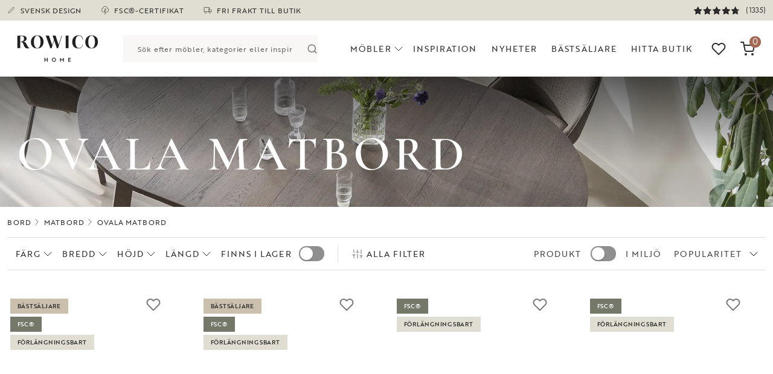

--- FILE ---
content_type: text/html; charset=utf-8
request_url: https://rowicohome.com/sv/mobler/bord/matbord/ovala-matbord
body_size: 244401
content:

<!DOCTYPE html>
<html lang="sv" data-language-branch="sv" data-url-segment="sv">
<head>
    <meta charset="utf-8">
    <meta http-equiv="X-UA-Compatible" content="IE=edge">
    <meta name="viewport" content="width=device-width, initial-scale=1.0">

    <link rel="preconnect" href="https://use.typekit.net" crossorigin>
    <link rel="preconnect" href="https://p.typekit.net" crossorigin>

    <link rel="stylesheet" href="https://use.typekit.net/fck7hfh.css">
    
    <script>
        window.dataLayer = window.dataLayer || [];
        function gtag() {
            dataLayer.push(arguments);
        }
        gtag("consent", "default", {
            ad_storage: "denied",
            ad_user_data: "denied", 
            ad_personalization: "denied",
            analytics_storage: "denied",
            functionality_storage: "denied",
            personalization_storage: "denied",
            security_storage: "granted",
            wait_for_update: 2000,
        });
        gtag("set", "ads_data_redaction", true);
        gtag("set", "url_passthrough", true);
    </script>
    
    
<!-- Google Tag Manager -->
<script>
(function(w,d,s,l,i){w[l]=w[l]||[];w[l].push({'gtm.start':
new Date().getTime(),event:'gtm.js'});var f=d.getElementsByTagName(s)[0],
j=d.createElement(s),dl=l!='dataLayer'?'&l='+l:'';j.async=true;j.src=
'//sgtm.rowicohome.com/gtm.js?id='+i+dl;f.parentNode.insertBefore(j,f);
    })(window, document, 'script', 'dataLayer', 'GTM-WC96SWJ');</script>
<!-- End Google Tag Manager -->

    
    <script id="cookieyes" type="text/javascript" src="https://cdn-cookieyes.com/client_data/faf761288f1051f3012719a1/script.js"></script>









    
    
<title>Ovala matbord | K&#xF6;p vackra ovala matbord i tr&#xE4; | Rowico Home</title>

    

    
    
    


<meta property="og:title" content="Ovala matbord | K&#xF6;p vackra ovala matbord i tr&#xE4; | Rowico Home" />
<meta property="og:description" content="Ett ovalt matbord skapar ett mjukt uttryck i hemmet och finns i en m&#xE4;ngd storlekar. Spana in Rowico Homes sortiment av ovala matbord och hitta din favorit idag!" />
<meta property="og:locale" content="sv-SE" />



    <meta name="description" content="Ett ovalt matbord skapar ett mjukt uttryck i hemmet och finns i en m&#xE4;ngd storlekar. Spana in Rowico Homes sortiment av ovala matbord och hitta din fav">




    
    
    




    <link href="https://rowicohome.com/sv/mobler/bord/matbord/ovala-matbord" hreflang="sv-SE" rel="alternate" />
    <link href="https://rowicohome.com/no/mobler/bord/matbord/ovala-matbord" hreflang="sv-NO" rel="alternate" />

    


    <link rel="canonical" href="https://rowicohome.com/sv/mobler/bord/matbord/ovala-matbord">


    <link rel="icon" href="/favicon.ico" type="image/x-icon">


    <link href="/styles/dist/style.min.css?v=jBDBttN8ZvsKBZ--SQzn3RisT3L-aE9GewnfPPzNvts" rel="stylesheet" type="text/css" />



    
    
<script>

    const Row_Translations = {
        Product: {
            ShowMore: 'Visa mer',
            Hide: 'D&#xF6;lj',
            MaxAmount: 'H&#xF6;gsta m&#xF6;jliga antal &#xE4;r uppn&#xE5;tt. Kontakta kundservice@rowico.com f&#xF6;r st&#xF6;rre best&#xE4;llningar.',
            MinAmount: 'L&#xE4;gsta m&#xF6;jliga antal &#xE4;r uppn&#xE5;tt. Varan s&#xE4;ljs endast i #MINAMOUNT-pack.'
        },
        Checkout: {
            PostalCodeMismatchError: 'Det verkar som att postnumret f&#xF6;r att visa fraktalternativ inte matchar postnumret f&#xF6;r leverans. V&#xE4;nligen se till att de &#xE4;r identiska.',
        },
        Forms: {
            Complaint: {
                Validation: {
                    Name: {
                        Required: 'Ange namn'
                    },
                    Email: {
                        Required: 'Ange en korrekt e-postadress',
                        Email: 'Ange en korrekt e-postadress'
                    },
                    Phone: {
                        Required: 'Ange telefonnummer'
                    },
                    OrderNumber: {
                        Required: 'Ange ordernummer',
                        Format: 'Ange giltigt ordernummer (ROW-XXXXXXX). F&#xF6;r reklamationer p&#xE5; k&#xF6;p via v&#xE5;ra&#xA;                            &#xE5;terf&#xF6;rs&#xE4;ljare, v&#xE4;nligen kontakta dem ist&#xE4;llet.&#xA;                        '
                    },
                    ArticleName: {
                        Required: 'Ange artikelnamn'
                    },
                    ArticleNumber: {
                        Required: 'Ange artikelnummer'
                    },
                    OverviewImages: {
                        Required: 'V&#xE4;lj en bild som visar hela m&#xF6;beln'
                    },
                    DamageImages: {
                        Required: 'V&#xE4;lj en bild som visar felet'
                    },
                    StampImages: {
                        Required: 'V&#xE4;lj en bild som visar produktst&#xE4;mpel'
                    },
                    ReturnImages: {
                        Required: 'V&#xE4;lj en bild som visar varan i kartongen'
                    },
                    Description: {
                        Required: 'Ange en beskrivning'
                    },
                    ImageMessages: {
                        Required: 'V&#xE4;lj en bild som visar hela m&#xF6;beln',
                        FileSizeMax: 'Filerna &#xE4;r f&#xF6;r stora. V&#xE4;nligen ange filer som totalt &#xE4;r mindre &#xE4;n&#xA;                            {fileSizeMessage}. Vid st&#xF6;rre filer kontakta kundservice@rowico.com&#xA;                        ',
                        Extension: 'Bilden m&#xE5;ste ha ett av f&#xF6;ljande format: jpg eller jpeg. Det &#xE4;r inte m&#xF6;jligt&#xA;                            att bifoga video.&#xA;                        '
                    },
                }
            }
        },
        Errors: {
            GenericHeading: 'Ett fel intr&#xE4;ffade',
            GenericMessage: 'Det g&#xE5;r tyv&#xE4;rr inte att utf&#xF6;ra &#xE5;tg&#xE4;rden f&#xF6;r tillf&#xE4;llet. F&#xF6;rs&#xF6;k igen senare eller kontakta&#xA;                kundservice@rowico.com. Vid kontakt med kundservice ange nedan tidst&#xE4;mpel:&#xA;            ',
            CloseButton: 'St&#xE4;ng'
        }
    };
</script>

    


    
            <script async src="https://js.testfreaks.com/onpage/rowicohome.com-sv/head.js"></script>
    

    

    <script>
      (function(d, id) {
        if (!window.flowbox) { var f = function () { f.q.push(arguments); }; f.q = []; window.flowbox = f; }
        if (d.getElementById(id)) {return;}
        var s = d.createElement('script'), fjs = d.scripts[d.scripts.length - 1]; s.id = id; s.async = true;
        s.src = 'https://connect.getflowbox.com/flowbox.js';
        fjs.parentNode.insertBefore(s, fjs);
      })(document, 'flowbox-js-embed');
    </script>
    


    
    
    <script src="/scripts/dist/main.min.js?v=ZrAWOGvc0E-pSpFOsfn-2KE6uovG-dcqPHAqwvxO-SU" defer></script>

    
    
</head>
<body class="tk-futura-regular  ">
        <div id="gaEpidata" data-epipageguid="4da48067-36f4-45a3-8ef5-d24823c59102" data-epitypeid="228"></div>

<!-- Google Tag Manager (noscript) -->
<noscript>
    <iframe src="//sgtm.rowicohome.com/ns.html?id=GTM-WC96SWJ"
            height="0" width="0" style="display:none;visibility:hidden"></iframe>
</noscript>
<!-- End Google Tag Manager (noscript) -->














    

<a class="skip-to-content-link" href="#main-content">
    
        Hoppa till innehåll
      
</a>


<div class="top-banner jsTopBanner">
    <div class="container">
        <div class="row">
            <div class="col-12">

                <div class="top-banner__container">

                    <div class="top-banner__usps">

                            <div class="top-banner__usps__usp top-banner__item">
                                <svg class="usp-icon-pen" width="16" height="16" viewBox="0 0 16 16" fill="none" xmlns="http://www.w3.org/2000/svg" stroke="#000000">
    <path d="M10.8125 2.902C11.0611 2.65336 11.3984 2.51367 11.75 2.51367C11.9241 2.51367 12.0965 2.54797 12.2574 2.61459C12.4182 2.68122 12.5644 2.77888 12.6875 2.902C12.8106 3.02511 12.9083 3.17127 12.9749 3.33213C13.0415 3.49298 13.0758 3.66539 13.0758 3.8395C13.0758 4.01361 13.0415 4.18601 12.9749 4.34687C12.9083 4.50772 12.8106 4.65388 12.6875 4.777L4.875 12.5895L2.375 13.2145L3 10.7145L10.8125 2.902Z" stroke="inherit" stroke-linecap="round" stroke-linejoin="round"/>
</svg>
                                SVENSK DESIGN
                            </div>
                            <div class="top-banner__usps__usp top-banner__item">
                                <?xml version="1.0" encoding="iso-8859-1" ?>
<svg version="1.1" class="usp-icon-tree" xmlns="http://www.w3.org/2000/svg" xmlns:xlink="http://www.w3.org/1999/xlink" x="0px" y="0px"
     viewBox="0 0 512 512" style="enable-background:new 0 0 512 512;" xml:space="preserve" aria-hidden="true">
<g>
<g>
<path d="M394.163,119.466c-4.535-31.37-19.603-60.217-43.037-82.042C325.213,13.291,291.431,0,256.002,0
			c-35.429,0-69.211,13.291-95.125,37.424c-23.434,21.825-38.501,50.672-43.037,82.042c-50.475,22.04-83.763,72.319-83.763,127.977
			c0,76.979,62.627,139.605,139.605,139.605c23.725,0,46.846-6.032,67.318-17.307V512h30V369.741
			c20.472,11.275,43.593,17.307,67.318,17.307c76.979,0,139.605-62.627,139.605-139.605
			C477.926,191.785,444.638,141.505,394.163,119.466z M338.32,357.048c-24.474,0-48.13-8.171-67.318-23.122v-91.75l67.279-35.375
			l-13.962-26.553l-53.317,28.034V149.23h-30v125.545l-53.317-28.034l-13.962,26.553l67.279,35.375v25.257
			c-19.188,14.951-42.844,23.122-67.318,23.122c-60.437,0-109.605-49.169-109.605-109.605c0-46.211,29.226-87.7,72.725-103.241
			l9.176-3.278l0.734-9.716c2.078-27.469,14.369-52.979,34.61-71.83C201.665,40.433,228.187,30,256.002,30
			s54.337,10.433,74.679,29.377c20.241,18.851,32.532,44.36,34.61,71.83l0.734,9.716l9.176,3.278
			c43.499,15.541,72.725,57.03,72.725,103.241C447.926,307.879,398.757,357.048,338.32,357.048z" />
	</g>
</g>

</svg>

                                FSC&#xAE;-CERTIFIKAT
                            </div>
                            <div class="top-banner__usps__usp top-banner__item">
                                <svg class="usp-icon-truck" width="14" height="14" viewBox="0 0 14 14" fill="none" xmlns="http://www.w3.org/2000/svg" stroke="#000000">
    <g clip-path="url(#clip0_575_1096)">
        <path d="M9.1665 2.33984H1.0415V9.38151H9.1665V2.33984Z" stroke="inherit" stroke-linecap="round" stroke-linejoin="round"/>
        <path d="M9.1665 5.04785H11.3332L12.9582 6.67285V9.38119H9.1665V5.04785Z" stroke="inherit" stroke-linecap="round" stroke-linejoin="round"/>
        <path d="M3.47917 12.0902C4.22705 12.0902 4.83333 11.4839 4.83333 10.736C4.83333 9.98812 4.22705 9.38184 3.47917 9.38184C2.73128 9.38184 2.125 9.98812 2.125 10.736C2.125 11.4839 2.73128 12.0902 3.47917 12.0902Z" stroke="#89867B" stroke-linecap="round" stroke-linejoin="round"/>
        <path d="M10.5207 12.0902C11.2686 12.0902 11.8748 11.4839 11.8748 10.736C11.8748 9.98812 11.2686 9.38184 10.5207 9.38184C9.77278 9.38184 9.1665 9.98812 9.1665 10.736C9.1665 11.4839 9.77278 12.0902 10.5207 12.0902Z" stroke="#89867B" stroke-linecap="round" stroke-linejoin="round"/>
    </g>
    <defs>
        <clipPath>
            <rect width="13" height="13" fill="white" transform="translate(0.5 0.714844)"/>
        </clipPath>
    </defs>
</svg>
                                FRI FRAKT TILL BUTIK
                            </div>

                    </div>

                        <div class="top-banner__reviews">
                            <a href="/sv/recensioner">
                                <div id="testfreaks-all-reviews-badge" class="d-flex"></div>
                            </a>
                        </div>

                    <div class="top-banner__nav">

                    </div>

                </div>


            </div>
        </div>
    </div>
</div>
<header>

    <div class="top-navigation jsTopNavigation">
        
        <div class="container">
            <div class="row">
                <div class="col-12">
                    <div class="menu-container">
                        <div class="nav-logo-container">
                            <div class="d-flex align-items-center h-100">
                                <div class="navigation-logo">

                                    <a href="/sv" class="d-flex align-items-center h-100 ">
                                        <img src="/contentassets/1272983b1df14a7f8fe83352eaddb5e2/logo_rowicohome_grasvart_ordbild.svg" alt="Start"/>
                                    </a>
                                </div>
                            </div>

                        </div>

                            <div class="search-form jsAutocomplete" data-testid="search-form">
<form action="/sv/sok" autocomplete="off" method="get" role="search">                                    <div class="search-container">
                                        <div id="react_0HNIUCMKQMTBE"><div class="autocomplete" data-testid="autocomplete"><div class="autocomplete__input"><input autoComplete="off" id=":Rb:" role="combobox" aria-haspopup="listbox" aria-expanded="false" data-active-item="true" name="q" class="combobox-input" placeholder="Sök efter möbler, kategorier eller inspiration" data-testid="autocomplete_input" aria-label="Search" value=""/><button class="autocomplete__input__search-btn" type="submit" aria-label="Search"><svg xmlns="http://www.w3.org/2000/svg" width="24" height="24" viewBox="0 0 24 24" fill="none" stroke="currentColor" stroke-width="2" stroke-linecap="round" stroke-linejoin="round"><circle cx="11" cy="11" r="8"></circle><line x1="21" y1="21" x2="16.65" y2="16.65"></line></svg></button></div><div class="autocomplete__popover" data-testid="autocomplete_popover" style="position:absolute;top:0;left:0;width:max-content"><div id=":R5:" hidden="" data-dialog="" role="listbox" tabindex="-1" data-placing="true" style="position:relative;display:none"></div></div></div></div>
                                    </div>
</form>                            </div>


                            <div class="header-nav-and-searchicon">

                                <div class="navigation-menu">
                                    <div id="react_0HNIUCMKQMTBF"><nav data-testid="navigation"><div class="desktop-nav"><div class="navigation-menu__nav-items"><button class="navigation-menu__nav-item navigation-menu__nav-item--btn btn-reset" type="button" aria-haspopup="dialog" aria-expanded="false" aria-controls="radix-:R1:" data-state="closed">Möbler<svg xmlns="http://www.w3.org/2000/svg" width="24" height="24" viewBox="0 0 24 24" fill="none" stroke="currentColor" stroke-width="1" stroke-linecap="round" stroke-linejoin="round" class=""><polyline points="6 9 12 15 18 9"></polyline></svg></button><a href="/sv/inspiration" class="navigation-menu__nav-item">Inspiration</a><a href="/sv/nyheter" class="navigation-menu__nav-item">NYHETER</a><a href="/sv/bastsaljare" class="navigation-menu__nav-item">Bästsäljare</a><a href="/sv/hitta-butik" class="navigation-menu__nav-item">HITTA BUTIK</a></div></div><div class="mobile-nav"><button type="button" aria-haspopup="dialog" aria-expanded="false" aria-controls="radix-:R2:" data-state="closed" class="mobile-menu__trigger btn-reset" aria-label="Open Menu"><svg xmlns="http://www.w3.org/2000/svg" viewBox="0 0 30 30"><path stroke-linecap="round" stroke-miterlimit="10" stroke-width="2" d="M4 7h22M4 15h22M4 23h22"></path></svg></button></div></nav></div>
                                </div>


                                    <div class="mobile-search-icon">
                                        <button type="button" class="jsSearchToggler btn-reset opacity-0" data-testid="search__icon-toggle" aria-label="Öppna sök">
                                            <svg xmlns="http://www.w3.org/2000/svg" width="23" height="23" viewBox="0 0 23 23" fill="none" stroke="currentColor" stroke-width="2" stroke-linecap="round" stroke-linejoin="round" class="feather feather-search"><circle cx="11" cy="11" r="8"></circle><line x1="21" y1="21" x2="16.65" y2="16.65"></line></svg>
                                        </button>
                                    </div>
                            </div>

                        <div class="nav-logo-mobile">
                            <a href="/sv">
                                <img src="/contentassets/1272983b1df14a7f8fe83352eaddb5e2/logo_rowicohome_grasvart_ordbild.svg" alt="Start"/>
                            </a>
                        </div>

                            <div class="tools">

                                    <div class="tools__favorites">
                                        <a href="/sv/favoriter" aria-label="Go to favorites" data-testid="favorites_go-to">
                                            <span class="tools__favorites__count jsFavoritesCount" data-testid="favorites_count" data-favorites-count="0"></span>
                                            <svg xmlns="http://www.w3.org/2000/svg" width="24" height="24" viewBox="0 0 24 24" fill="none" stroke="currentColor" stroke-width="2" stroke-linecap="round" stroke-linejoin="round" class="feather feather-heart"><path d="M20.84 4.61a5.5 5.5 0 0 0-7.78 0L12 5.67l-1.06-1.06a5.5 5.5 0 0 0-7.78 7.78l1.06 1.06L12 21.23l7.78-7.78 1.06-1.06a5.5 5.5 0 0 0 0-7.78z"></path></svg>
                                        </a>
                                    </div>

                                    <div class="tools__cart">
                                        <button type="button" id="MiniCartView" class="cart-icon jsToggleCart" data-testid="cart_open-cart" aria-label="Open cart" disabled>
                                            <span class="cart-item-count" data-testid="cart_item-count" aria-label="Amount of items in cart">0</span>
                                            <svg xmlns="http://www.w3.org/2000/svg" width="24" height="24" viewBox="0 0 24 24" fill="none" stroke="currentColor" stroke-width="2" stroke-linecap="round" stroke-linejoin="round" class="feather feather-shopping-cart"><circle cx="9" cy="21" r="1"></circle><circle cx="20" cy="21" r="1"></circle><path d="M1 1h4l2.68 13.39a2 2 0 0 0 2 1.61h9.72a2 2 0 0 0 2-1.61L23 6H6"></path></svg>
                                        </button>
                                    </div>

                            </div>

                    </div>

                </div>
            </div>

        </div>

    </div>

    <div aria-hidden="false" class="overlay"></div>
</header>


    <dialog id="MiniCart" class="jsQuickCart minicart_container" aria-labelledby="MiniCartView" data-testid="cart">
        

<div class="minicart__inner product-row jsMinicart">

    <input type="hidden" id="CartItemCount" value="0"/>
    <input type="hidden" id="CartTotalAmount" value="0,00 kr"/>
    <input type="hidden" id="CartTotalAmountValue" value="0"/>
    <input type="hidden" id="CartCurrency" value="SEK"/>

    <input type="hidden" id="CartType" value="mini"/>

    <div class="cart-container cart-container--empty">
        <div class="cart-header">
            <div class="d-flex justify-content-between align-items-center cart-header-container">
                <div class="d-flex align-items-center">
                    <button class="btn-reset cart-close jsClose safari-cart-close px-0" aria-label="Close cart" data-testid="cart_close">
                        <svg xmlns="http://www.w3.org/2000/svg" width="24" height="24" viewBox="0 0 24 24" fill="none" stroke="currentColor" stroke-width="1" stroke-linecap="round" stroke-linejoin="round" class="feather feather-x"><line x1="18" y1="6" x2="6" y2="18"></line><line x1="6" y1="6" x2="18" y2="18"></line></svg>
                    </button>
                </div>

                <div class="">
                    <h2 class="tk-futura-regular">
                        Din varukorg
                    </h2>
                </div>

                <div class="me-1 position-relative">
                    <span class="counter jsCounter me-1">0</span>
                    <svg xmlns="http://www.w3.org/2000/svg" width="24" height="24" viewBox="0 0 24 24" fill="none" stroke="currentColor" stroke-width="2" stroke-linecap="round" stroke-linejoin="round" class="feather feather-shopping-cart"><circle cx="9" cy="21" r="1"></circle><circle cx="20" cy="21" r="1"></circle><path d="M1 1h4l2.68 13.39a2 2 0 0 0 2 1.61h9.72a2 2 0 0 0 2-1.61L23 6H6"></path></svg>
                </div>
            </div>
        </div>

        <div class="cart-empty jsCartContinueShoppingContainer ">

            <h3 class="cart-empty__heading">Din varukorg är tom.</h3>

            <ul class="list-unstyled cart-container__button-list">
                <li class="cart-item">
                    <button type="button" class="btn w-100 btn-black jsCartContinueShopping">Fortsätt handla</button>
                </li>
            </ul>
        </div>

        <div class="cart-content">
            

<div class="cart-details">

    <div class="cart-details__content">
    </div>

    


<div class="cart-promotions">


    <div class="collapse show" id="promotions">

    </div>
</div>


    
    <div class="cart-details__totals">



        <div class="cart-details__totals__row cart-details__totals__row--total">
            <div class="cart-details__totals__label cart-details__totals__label--total">Totalt</div>
            <div class="cart-details__totals__value cart-details__totals__value--total" data-testid="cart_total">
                
0 kr
            </div>
        </div>
        <div class="cart-details__totals__row">
            <div class="cart-details__totals__label cart-details__totals__label--tax">Varav moms</div>
            <div class="cart-details__totals__value cart-details__totals__value--tax" data-testid="cart_total-tax">
                
0,00 kr
            </div>
        </div>
    </div>

</div>
        </div>

        <div class="cart-footer">

            <div class="brands">
    
    
    <div class="brand-logo klarna">
        <svg role="img" aria-label="Klarna logo" data-name="Layer 1" width="50" height="11" xmlns="http://www.w3.org/2000/svg" viewBox="0 0 238.63 53.26"><title>Brand_assets_master</title><path d="M42,0H30.25A30,30,0,0,1,18.11,24.23l-4.65,3.48,18,24.57H46.29L29.71,29.67A41.56,41.56,0,0,0,42,0Z" /><polygon points="0 52.28 12.03 52.28 12.03 0 0 0 0 52.28 0 52.28" /><polygon points="49.79 52.26 61.12 52.26 61.12 0.01 49.79 0.01 49.79 52.26 49.79 52.26" /><path d="M160.49,15.15c-4.32,0-8.41,1.34-11.14,5V16.12H138.57V52.26h10.91v-19c0-5.5,3.68-8.19,8.12-8.19,4.76,0,7.49,2.84,7.49,8.11V52.26H175.9v-23c0-8.41-6.69-14.13-15.41-14.13Z" /><path d="M85.51,43.49a9.56,9.56,0,0,1-9.8-9.3,9.82,9.82,0,0,1,19.61,0,9.56,9.56,0,0,1-9.81,9.3Zm9.84-27.37v2.31A19.07,19.07,0,1,0,84.63,53.26,18.89,18.89,0,0,0,95.35,50v2.31h10.83V16.12Z" /><path d="M122.92,20.83V16.12H111.84V52.26h11.1V35.39c0-5.7,6.17-8.76,10.46-8.76h.12V16.12c-4.39,0-8.43,1.88-10.6,4.71Z" /><path d="M199.68,43.49a9.56,9.56,0,0,1-9.8-9.3,9.82,9.82,0,0,1,19.61,0,9.56,9.56,0,0,1-9.81,9.3Zm9.85-27.37v2.31a19.07,19.07,0,1,0,0,31.52v2.31h10.82V16.12Z" /><path d="M231.84,39.44a6.8,6.8,0,1,0,6.79,6.8,6.79,6.79,0,0,0-6.79-6.8Z" /></svg>
    </div>

    <div class="brand-logo visa">
        <svg role="img" aria-label="Visa logo" xmlns="http://www.w3.org/2000/svg" width="32" height="32" viewBox="0 0 32 32">
    <path d="M23.26 11.495c-0.515-0.192-1.323-0.401-2.323-0.401-2.557 0-4.364 1.292-4.375 3.141-0.021 1.359 1.281 2.125 2.265 2.583 1.011 0.469 1.349 0.761 1.344 1.177-0.005 0.641-0.808 0.927-1.547 0.927-1.027 0-1.584-0.14-2.443-0.5l-0.319-0.151-0.364 2.136c0.625 0.255 1.745 0.479 2.901 0.5 2.724 0 4.5-1.281 4.52-3.256 0.021-1.083-0.676-1.905-2.161-2.583-0.896-0.437-1.457-0.735-1.457-1.183 0-0.396 0.479-0.812 1.479-0.812 0.859-0.016 1.464 0.172 1.937 0.359l0.245 0.109 0.359-2.057zM29.907 11.271h-2c-0.625 0-1.089 0.167-1.365 0.787l-3.844 8.713h2.719l0.548-1.427 3.317 0.005c0.083 0.333 0.317 1.421 0.317 1.421h2.401zM12.88 11.193h2.589l-1.62 9.504h-2.589l1.62-9.509zM6.297 16.427l0.265 1.323 2.536-6.479h2.745l-4.084 9.484h-2.733l-2.24-8.031c-0.047-0.14-0.104-0.235-0.245-0.317-0.755-0.396-1.604-0.719-2.541-0.943l0.031-0.199h4.177c0.563 0.021 1.021 0.199 1.177 0.803l0.912 4.364zM26.703 17.401l1.037-2.661c-0.016 0.025 0.213-0.547 0.343-0.907l0.177 0.817 0.6 2.745h-2.157z" />
</svg>

    </div>

    <div class="brand-logo mastercard">
        <svg role="img" aria-label="Mastercard logo" xmlns="http://www.w3.org/2000/svg" xmlns:xlink="http://www.w3.org/1999/xlink" width="146.8pt" height="120.41pt" viewBox="0 0 146.8 120.41" version="1.1">
    <g>
        <path style=" stroke:none;fill-rule:nonzero;fill:rgb(13.699341%,12.199402%,12.5%);fill-opacity:1;" d="M 73.402344 22.863281 C 72.9375 23.226563 72.484375 23.601563 72.039063 23.988281 C 64.453125 30.589844 59.652344 40.304688 59.652344 51.152344 C 59.652344 61.996094 64.453125 71.710938 72.039063 78.3125 C 72.484375 78.699219 72.9375 79.074219 73.402344 79.441406 C 73.863281 79.074219 74.320313 78.699219 74.765625 78.3125 C 82.347656 71.710938 87.152344 61.996094 87.152344 51.152344 C 87.152344 40.304688 82.347656 30.589844 74.765625 23.988281 C 74.320313 23.601563 73.863281 23.226563 73.402344 22.863281 M 95.648438 15.152344 C 88.28125 15.152344 81.425781 17.367188 75.722656 21.167969 C 76.011719 21.40625 76.308594 21.640625 76.589844 21.886719 C 85.074219 29.265625 89.9375 39.933594 89.9375 51.152344 C 89.9375 62.367188 85.074219 73.035156 76.59375 80.414063 C 76.308594 80.65625 76.011719 80.894531 75.722656 81.132813 C 81.425781 84.933594 88.28125 87.152344 95.648438 87.152344 C 115.53125 87.152344 131.648438 71.03125 131.648438 51.152344 C 131.648438 31.269531 115.53125 15.152344 95.648438 15.152344 Z M 70.210938 80.414063 C 70.492188 80.65625 70.789063 80.894531 71.082031 81.132813 C 65.375 84.933594 58.523438 87.152344 51.152344 87.152344 C 31.269531 87.152344 15.152344 71.03125 15.152344 51.152344 C 15.152344 31.269531 31.269531 15.152344 51.152344 15.152344 C 58.523438 15.152344 65.375 17.367188 71.082031 21.167969 C 70.789063 21.40625 70.492188 21.640625 70.210938 21.886719 C 61.730469 29.265625 56.867188 39.933594 56.867188 51.152344 C 56.867188 62.371094 61.730469 73.035156 70.210938 80.414063 Z M 130.523438 73.457031 L 130.523438 72.0625 L 130.15625 72.0625 L 129.738281 73.023438 L 129.316406 72.0625 L 128.953125 72.0625 L 128.953125 73.457031 L 129.210938 73.457031 L 129.210938 72.40625 L 129.605469 73.3125 L 129.871094 73.3125 L 130.265625 72.402344 L 130.265625 73.457031 Z M 128.210938 73.457031 L 128.210938 72.300781 L 128.679688 72.300781 L 128.679688 72.0625 L 127.488281 72.0625 L 127.488281 72.300781 L 127.957031 72.300781 L 127.957031 73.457031 Z M 129.335938 104.539063 L 129.335938 104.773438 L 129.554688 104.773438 C 129.601563 104.773438 129.644531 104.765625 129.671875 104.746094 C 129.703125 104.726563 129.714844 104.695313 129.714844 104.65625 C 129.714844 104.617188 129.703125 104.585938 129.671875 104.566406 C 129.644531 104.550781 129.601563 104.539063 129.554688 104.539063 Z M 129.554688 104.375 C 129.667969 104.375 129.757813 104.398438 129.816406 104.449219 C 129.878906 104.5 129.910156 104.566406 129.910156 104.65625 C 129.910156 104.726563 129.886719 104.789063 129.835938 104.835938 C 129.785156 104.882813 129.71875 104.910156 129.628906 104.921875 L 129.917969 105.257813 L 129.691406 105.257813 L 129.421875 104.925781 L 129.335938 104.925781 L 129.335938 105.257813 L 129.148438 105.257813 L 129.148438 104.375 Z M 129.5 105.558594 C 129.601563 105.558594 129.699219 105.539063 129.785156 105.5 C 129.875 105.460938 129.953125 105.410156 130.019531 105.34375 C 130.085938 105.277344 130.136719 105.195313 130.175781 105.105469 C 130.214844 105.015625 130.234375 104.921875 130.234375 104.816406 C 130.234375 104.714844 130.214844 104.621094 130.175781 104.53125 C 130.136719 104.441406 130.085938 104.359375 130.019531 104.292969 C 129.953125 104.226563 129.875 104.175781 129.785156 104.136719 C 129.699219 104.097656 129.601563 104.078125 129.5 104.078125 C 129.394531 104.078125 129.296875 104.097656 129.207031 104.136719 C 129.117188 104.175781 129.039063 104.226563 128.972656 104.292969 C 128.90625 104.359375 128.851563 104.441406 128.8125 104.53125 C 128.777344 104.621094 128.757813 104.714844 128.757813 104.816406 C 128.757813 104.921875 128.777344 105.015625 128.8125 105.105469 C 128.851563 105.195313 128.90625 105.277344 128.972656 105.34375 C 129.039063 105.410156 129.117188 105.460938 129.207031 105.5 C 129.296875 105.539063 129.394531 105.558594 129.5 105.558594 Z M 129.5 103.867188 C 129.632813 103.867188 129.757813 103.894531 129.875 103.941406 C 129.992188 103.992188 130.097656 104.058594 130.183594 104.148438 C 130.269531 104.234375 130.339844 104.332031 130.390625 104.449219 C 130.441406 104.566406 130.464844 104.6875 130.464844 104.816406 C 130.464844 104.949219 130.441406 105.070313 130.390625 105.1875 C 130.339844 105.300781 130.269531 105.402344 130.183594 105.488281 C 130.097656 105.574219 129.992188 105.640625 129.875 105.691406 C 129.757813 105.742188 129.632813 105.769531 129.5 105.769531 C 129.363281 105.769531 129.234375 105.742188 129.117188 105.691406 C 128.996094 105.640625 128.894531 105.574219 128.808594 105.488281 C 128.722656 105.402344 128.652344 105.300781 128.601563 105.1875 C 128.550781 105.070313 128.527344 104.949219 128.527344 104.816406 C 128.527344 104.6875 128.550781 104.566406 128.601563 104.449219 C 128.652344 104.332031 128.722656 104.234375 128.808594 104.148438 C 128.894531 104.058594 128.996094 103.992188 129.117188 103.941406 C 129.234375 103.894531 129.363281 103.867188 129.5 103.867188 Z M 40.324219 100.472656 C 40.324219 98.792969 41.425781 97.414063 43.222656 97.414063 C 44.945313 97.414063 46.105469 98.734375 46.105469 100.472656 C 46.105469 102.214844 44.945313 103.535156 43.222656 103.535156 C 41.425781 103.535156 40.324219 102.152344 40.324219 100.472656 Z M 48.0625 100.472656 L 48.0625 95.695313 L 45.984375 95.695313 L 45.984375 96.855469 C 45.324219 95.996094 44.324219 95.453125 42.964844 95.453125 C 40.285156 95.453125 38.183594 97.554688 38.183594 100.472656 C 38.183594 103.394531 40.285156 105.492188 42.964844 105.492188 C 44.324219 105.492188 45.324219 104.953125 45.984375 104.09375 L 45.984375 105.253906 L 48.0625 105.253906 Z M 118.292969 100.472656 C 118.292969 98.792969 119.394531 97.414063 121.195313 97.414063 C 122.914063 97.414063 124.074219 98.734375 124.074219 100.472656 C 124.074219 102.214844 122.914063 103.535156 121.195313 103.535156 C 119.394531 103.535156 118.292969 102.152344 118.292969 100.472656 Z M 126.03125 100.472656 L 126.03125 91.855469 L 123.953125 91.855469 L 123.953125 96.855469 C 123.292969 95.996094 122.292969 95.453125 120.933594 95.453125 C 118.253906 95.453125 116.152344 97.554688 116.152344 100.472656 C 116.152344 103.394531 118.253906 105.492188 120.933594 105.492188 C 122.292969 105.492188 123.292969 104.953125 123.953125 104.09375 L 123.953125 105.253906 L 126.03125 105.253906 Z M 73.859375 97.316406 C 75.199219 97.316406 76.058594 98.15625 76.28125 99.632813 L 71.320313 99.632813 C 71.539063 98.253906 72.378906 97.316406 73.859375 97.316406 Z M 73.902344 95.453125 C 71.101563 95.453125 69.140625 97.496094 69.140625 100.472656 C 69.140625 103.515625 71.179688 105.492188 74.039063 105.492188 C 75.480469 105.492188 76.800781 105.132813 77.960938 104.152344 L 76.941406 102.613281 C 76.140625 103.253906 75.121094 103.613281 74.160156 103.613281 C 72.820313 103.613281 71.601563 102.992188 71.300781 101.273438 L 78.398438 101.273438 C 78.417969 101.015625 78.441406 100.753906 78.441406 100.472656 C 78.417969 97.496094 76.578125 95.453125 73.902344 95.453125 Z M 98.996094 100.472656 C 98.996094 98.792969 100.097656 97.414063 101.894531 97.414063 C 103.617188 97.414063 104.777344 98.734375 104.777344 100.472656 C 104.777344 102.214844 103.617188 103.535156 101.894531 103.535156 C 100.097656 103.535156 98.996094 102.152344 98.996094 100.472656 Z M 106.734375 100.472656 L 106.734375 95.695313 L 104.65625 95.695313 L 104.65625 96.855469 C 103.996094 95.996094 102.996094 95.453125 101.636719 95.453125 C 98.957031 95.453125 96.855469 97.554688 96.855469 100.472656 C 96.855469 103.394531 98.957031 105.492188 101.636719 105.492188 C 102.996094 105.492188 103.996094 104.953125 104.65625 104.09375 L 104.65625 105.253906 L 106.734375 105.253906 Z M 87.257813 100.472656 C 87.257813 103.375 89.277344 105.492188 92.359375 105.492188 C 93.796875 105.492188 94.757813 105.175781 95.796875 104.355469 L 94.796875 102.675781 C 94.019531 103.234375 93.199219 103.535156 92.296875 103.535156 C 90.636719 103.515625 89.417969 102.3125 89.417969 100.472656 C 89.417969 98.632813 90.636719 97.433594 92.296875 97.414063 C 93.199219 97.414063 94.019531 97.714844 94.796875 98.273438 L 95.796875 96.59375 C 94.757813 95.773438 93.796875 95.453125 92.359375 95.453125 C 89.277344 95.453125 87.257813 97.574219 87.257813 100.472656 Z M 114.054688 95.453125 C 112.855469 95.453125 112.074219 96.015625 111.535156 96.855469 L 111.535156 95.695313 L 109.476563 95.695313 L 109.476563 105.253906 L 111.554688 105.253906 L 111.554688 99.894531 C 111.554688 98.316406 112.234375 97.433594 113.59375 97.433594 C 114.015625 97.433594 114.453125 97.496094 114.894531 97.675781 L 115.535156 95.714844 C 115.074219 95.535156 114.472656 95.453125 114.054688 95.453125 Z M 58.34375 96.453125 C 57.34375 95.792969 55.960938 95.453125 54.441406 95.453125 C 52.023438 95.453125 50.464844 96.613281 50.464844 98.515625 C 50.464844 100.074219 51.621094 101.035156 53.761719 101.332031 L 54.742188 101.472656 C 55.882813 101.632813 56.421875 101.933594 56.421875 102.472656 C 56.421875 103.214844 55.664063 103.632813 54.242188 103.632813 C 52.804688 103.632813 51.761719 103.175781 51.0625 102.632813 L 50.082031 104.253906 C 51.222656 105.09375 52.664063 105.492188 54.222656 105.492188 C 56.980469 105.492188 58.582031 104.195313 58.582031 102.375 C 58.582031 100.695313 57.324219 99.8125 55.242188 99.515625 L 54.261719 99.375 C 53.363281 99.253906 52.644531 99.074219 52.644531 98.433594 C 52.644531 97.734375 53.324219 97.316406 54.464844 97.316406 C 55.683594 97.316406 56.863281 97.773438 57.441406 98.132813 Z M 85.160156 95.453125 C 83.960938 95.453125 83.179688 96.015625 82.640625 96.855469 L 82.640625 95.695313 L 80.578125 95.695313 L 80.578125 105.253906 L 82.660156 105.253906 L 82.660156 99.894531 C 82.660156 98.316406 83.339844 97.433594 84.699219 97.433594 C 85.117188 97.433594 85.558594 97.496094 86 97.675781 L 86.636719 95.714844 C 86.179688 95.535156 85.578125 95.453125 85.160156 95.453125 Z M 67.421875 95.695313 L 64.023438 95.695313 L 64.023438 92.796875 L 61.921875 92.796875 L 61.921875 95.695313 L 59.980469 95.695313 L 59.980469 97.59375 L 61.921875 97.59375 L 61.921875 101.953125 C 61.921875 104.175781 62.78125 105.492188 65.242188 105.492188 C 66.140625 105.492188 67.179688 105.214844 67.839844 104.753906 L 67.242188 102.972656 C 66.621094 103.332031 65.941406 103.515625 65.402344 103.515625 C 64.359375 103.515625 64.023438 102.875 64.023438 101.914063 L 64.023438 97.59375 L 67.421875 97.59375 Z M 36.34375 105.253906 L 36.34375 99.253906 C 36.34375 96.996094 34.90625 95.476563 32.585938 95.453125 C 31.367188 95.433594 30.105469 95.816406 29.226563 97.15625 C 28.566406 96.09375 27.527344 95.453125 26.066406 95.453125 C 25.046875 95.453125 24.046875 95.753906 23.265625 96.875 L 23.265625 95.695313 L 21.1875 95.695313 L 21.1875 105.253906 L 23.285156 105.253906 L 23.285156 99.953125 C 23.285156 98.292969 24.207031 97.414063 25.625 97.414063 C 27.007813 97.414063 27.707031 98.316406 27.707031 99.933594 L 27.707031 105.253906 L 29.804688 105.253906 L 29.804688 99.953125 C 29.804688 98.292969 30.765625 97.414063 32.144531 97.414063 C 33.566406 97.414063 34.246094 98.316406 34.246094 99.933594 L 34.246094 105.253906 L 36.34375 105.253906 " />
    </g>
</svg>

    </div>

    <div class="brand-logo amex">
        <svg role="img" aria-label="Amex logo" version="1.1" xmlns="http://www.w3.org/2000/svg" xmlns:xlink="http://www.w3.org/1999/xlink" x="0px" y="0px"
     width="47.901px" height="47.902px" viewBox="0 0 47.901 47.902" style="enable-background:new 0 0 47.901 47.902;"
     xml:space="preserve">
<g>
<g>
<path d="M18.651,28.578l1.97-2.115v4.303L18.651,28.578z M12.383,26.994v0.977h2.815v1.096h-2.815v1.068h3.152L17,28.558
			l-1.403-1.562h-3.215V26.994z M47.262,27.8c0.438,0.453,0.64,1.01,0.64,1.758c0,1.615-1.083,2.58-2.9,2.58h-2.498
			c-0.367,0-0.681-0.223-0.814-0.539c-0.485,0.344-1.133,0.539-1.928,0.539h-2.498c-0.142,0-0.268-0.039-0.385-0.096
			c-0.117,0.057-0.246,0.096-0.385,0.096h-4.281c-0.142,0-0.271-0.041-0.391-0.1c-0.118,0.061-0.248,0.1-0.392,0.1h-1.287
			c-0.488,0-0.887-0.396-0.887-0.885v-0.781c0.002-0.076,0.002-0.191-0.002-0.287c-0.06-0.004-0.143-0.008-0.261-0.008H28.51v1.076
			c0,0.488-0.396,0.885-0.887,0.885h-1.289c-0.49,0-0.887-0.396-0.887-0.885v-1.365c-0.456,0.271-1.083,0.449-1.95,0.449h-0.713
			v0.916c0,0.488-0.396,0.885-0.887,0.885h-2.493c-0.253,0-0.495-0.107-0.663-0.297l-0.929-1.045l-0.979,1.059
			c-0.168,0.182-0.403,0.285-0.65,0.285h-5.081c-0.489,0-0.886-0.396-0.886-0.887v-5.367c0-0.49,0.396-0.887,0.886-0.887h5.158
			c0.253,0,0.492,0.104,0.659,0.295l0.932,1.035l0.971-1.047C18.991,25.1,19.226,25,19.473,25h4.098
			c0.897,0,1.528,0.199,1.979,0.492C25.696,25.203,25.988,25,26.333,25h2.963c0.68,0,1.34,0.025,1.961,0.357
			c0.064,0.038,0.109,0.088,0.17,0.131C31.574,25.201,31.865,25,32.21,25h4.28c0.332,0,0.609,0.188,0.763,0.463
			C37.677,25.175,38.234,25,38.941,25h2.57c0.387,0,0.703,0.248,0.826,0.592C42.777,25.236,43.381,25,44.182,25h2.57
			c0.49,0,0.887,0.396,0.887,0.887v1.143c0,0.312-0.162,0.586-0.405,0.744C47.243,27.781,47.253,27.791,47.262,27.8z M25.732,27.654
			c0-1.486-1.145-1.771-2.162-1.771h-4.098l-1.632,1.76l-1.58-1.76h-5.158v5.368h5.081l1.642-1.776l1.58,1.776h2.493v-1.801h1.6
			C24.62,29.453,25.732,29.143,25.732,27.654z M30.591,28.759c0.336-0.135,0.909-0.572,0.909-1.43c0-0.611-0.255-0.947-0.659-1.191
			c-0.423-0.225-0.895-0.252-1.543-0.252h-2.963v5.367h1.289v-1.959h1.37c0.47,0,0.755,0.045,0.939,0.236
			c0.24,0.25,0.209,0.729,0.209,1.051v0.672h1.287v-1.064c-0.006-0.473-0.03-0.717-0.213-0.979
			C31.108,29.052,30.875,28.863,30.591,28.759z M36.492,25.886h-4.28v5.367h4.28V30.14l-3.004-0.006v-1.066h2.93v-1.096h-2.93
			v-0.977h3.004V25.886z M41.771,29.557c0-0.551-0.133-0.879-0.385-1.138c-0.289-0.293-0.768-0.413-1.463-0.432l-0.689-0.02
			c-0.219,0-0.363-0.014-0.5-0.061c-0.161-0.062-0.28-0.197-0.28-0.4c0-0.17,0.053-0.299,0.194-0.387
			c0.128-0.088,0.279-0.098,0.514-0.098h2.353v-1.142h-2.57c-1.346,0-1.834,0.817-1.834,1.598c0,1.697,1.503,1.621,2.701,1.66
			c0.225,0,0.357,0.037,0.457,0.119c0.09,0.075,0.156,0.198,0.156,0.354c0,0.146-0.062,0.269-0.15,0.351
			c-0.108,0.103-0.281,0.133-0.523,0.133h-2.487v1.153h2.498C41.052,31.253,41.771,30.714,41.771,29.557z M47.014,29.557
			c0-0.551-0.135-0.879-0.385-1.138c-0.289-0.293-0.769-0.413-1.465-0.432l-0.689-0.02c-0.219,0-0.362-0.014-0.5-0.061
			c-0.159-0.062-0.279-0.197-0.279-0.4c0-0.17,0.052-0.299,0.193-0.387c0.127-0.088,0.279-0.098,0.515-0.098h2.352v-1.142h-2.57
			c-1.346,0-1.834,0.817-1.834,1.598c0,1.697,1.502,1.621,2.701,1.66c0.226,0,0.358,0.037,0.457,0.119
			c0.09,0.075,0.156,0.198,0.156,0.354c0,0.146-0.062,0.269-0.15,0.351c-0.107,0.103-0.28,0.133-0.522,0.133h-2.488v1.153h2.498
			C46.293,31.253,47.014,30.714,47.014,29.557z M23.571,26.994h-1.672v1.367h1.656c0.493,0,0.8-0.244,0.8-0.707
			C24.354,27.182,24.035,26.994,23.571,26.994z M24.325,18.847c0.165-0.087,0.264-0.276,0.264-0.51c0-0.23-0.103-0.396-0.269-0.474
			c-0.152-0.086-0.386-0.097-0.608-0.097h-1.58v1.191h1.559C23.938,18.957,24.146,18.953,24.325,18.847z M29.816,27.093
			C29.66,27,29.43,26.996,29.204,26.996h-1.58v1.205h1.559c0.25,0,0.463-0.008,0.636-0.109c0.166-0.102,0.265-0.285,0.265-0.516
			C30.081,27.345,29.982,27.179,29.816,27.093z M34.554,17.56l-0.881,2.139h1.771L34.554,17.56z M3.234,19.699h1.749L4.105,17.56
			L3.234,19.699z M10.413,22.901c-0.35,0-0.668-0.207-0.81-0.527l-0.168-0.381v0.021c0,0.489-0.396,0.886-0.886,0.886H5.94
			c-0.36,0-0.684-0.217-0.82-0.549l-0.267-0.648H3.367l-0.271,0.652c-0.137,0.33-0.46,0.546-0.816,0.546H0.886
			c-0.298,0-0.576-0.15-0.74-0.398c-0.163-0.25-0.192-0.562-0.074-0.837l2.296-5.367c0.14-0.325,0.46-0.537,0.815-0.537h1.904
			c0.355,0,0.675,0.211,0.815,0.536l0.481,1.122v-0.771c0-0.489,0.396-0.886,0.886-0.886h2.094c0.344,0,0.659,0.201,0.805,0.515
			l0.839,1.822l0.762-1.796c0.139-0.328,0.46-0.541,0.814-0.541h2.138c0.18,0,0.337,0.067,0.478,0.159
			c0.14-0.092,0.297-0.159,0.478-0.159h4.284c0.166,0,0.313,0.058,0.444,0.137c0.134-0.079,0.279-0.137,0.445-0.137h2.95
			c0.763,0,1.396,0.027,1.998,0.375c0.062,0.036,0.104,0.084,0.159,0.124c0.146-0.292,0.439-0.499,0.789-0.499h1.31
			c0.442,0,0.793,0.33,0.859,0.753c0.574-0.498,1.354-0.753,2.408-0.753h1.239c0.199,0,0.384,0.065,0.531,0.176
			c0.148-0.112,0.334-0.176,0.529-0.176h1.922c0.354,0,0.674,0.212,0.813,0.537l0.471,1.102v-0.753c0-0.489,0.396-0.886,0.886-0.886
			h1.955c0.309,0,0.596,0.163,0.758,0.428l0.609,1.011v-0.554c0-0.489,0.396-0.886,0.887-0.886h1.313
			c0.488,0,0.886,0.397,0.886,0.886v5.367c0,0.489-0.396,0.886-0.886,0.886H41.42c-0.312,0-0.599-0.163-0.76-0.428l-0.787-1.305
			v0.847c0,0.489-0.396,0.886-0.886,0.886h-2.61c-0.359,0-0.681-0.216-0.818-0.545l-0.271-0.652h-1.478l-0.261,0.643
			c-0.135,0.335-0.459,0.555-0.817,0.555h-1.503c-0.57,0-1.594-0.103-2.321-0.714c-0.083,0.404-0.423,0.714-0.853,0.714h-1.31
			c-0.146,0-0.278-0.044-0.401-0.107c-0.121,0.062-0.252,0.107-0.397,0.107h-1.294c-0.486,0-0.883-0.393-0.887-0.879l-0.005-0.677
			l0.002-0.118c0-0.072,0.002-0.18-0.004-0.271c-0.059-0.004-0.138-0.007-0.249-0.007h-0.49v1.066c0,0.489-0.396,0.886-0.886,0.886
			H20.85c-0.166,0-0.312-0.058-0.445-0.137c-0.131,0.079-0.278,0.137-0.444,0.137h-4.284c-0.181,0-0.338-0.068-0.478-0.159
			c-0.141,0.091-0.298,0.159-0.478,0.159h-1.315c-0.49,0-0.886-0.396-0.886-0.885v-0.022l-0.17,0.38
			c-0.142,0.321-0.458,0.528-0.81,0.528L10.413,22.901L10.413,22.901z M28.682,19.372c0,0.975,0.234,1.593,0.688,2.049
			c0.446,0.455,1.233,0.593,1.856,0.593h1.502l0.482-1.197h2.666l0.5,1.197h2.61v-4.028l2.433,4.028h1.817v-5.367h-1.313v3.738
			l-2.254-3.738h-1.955v5.076l-2.17-5.076h-1.922l-1.812,4.22h-0.575c-0.335,0-0.695-0.064-0.894-0.277
			c-0.24-0.271-0.354-0.685-0.354-1.259c0-0.563,0.149-0.99,0.368-1.216c0.254-0.249,0.519-0.318,0.986-0.318h1.215v-1.15h-1.239
			c-0.886,0-1.535,0.197-1.948,0.625C28.823,17.848,28.682,18.576,28.682,19.372z M31.348,18.683c-0.301,0-0.332,0.031-0.369,0.067
			c-0.012,0.017-0.102,0.21-0.102,0.582c0,0.368,0.059,0.545,0.102,0.625c0.046,0.012,0.129,0.026,0.252,0.026l0.557-1.299
			L31.348,18.683L31.348,18.683z M26.746,22.014h1.31v-5.367h-1.31V22.014z M20.849,22.014h1.284v-1.952h1.375
			c0.462,0,0.748,0.041,0.935,0.229c0.233,0.259,0.202,0.723,0.202,1.045l0.006,0.677h1.294V20.96c0-0.479-0.031-0.717-0.213-0.984
			c-0.114-0.156-0.354-0.344-0.635-0.452c0.332-0.132,0.903-0.575,0.903-1.43c0-0.599-0.243-0.949-0.649-1.189
			c-0.414-0.24-0.897-0.257-1.553-0.257h-2.95V22.014z M15.676,22.014h4.284v-1.11h-3.002v-1.072h2.931v-1.1h-2.931v-0.967h3.002
			v-1.118h-4.284V22.014z M10.413,22.014h1.127l1.86-4.203l0.005,4.203h1.315v-5.367h-2.138l-1.541,3.641l-1.679-3.641H7.268v5.082
			l-2.183-5.082H3.181l-2.297,5.367h1.394l0.498-1.197h2.67l0.493,1.197H8.55v-4.207L10.413,22.014z" />
	</g>
</g>
<g>
</g>
<g>
</g>
<g>
</g>
<g>
</g>
<g>
</g>
<g>
</g>
<g>
</g>
<g>
</g>
<g>
</g>
<g>
</g>
<g>
</g>
<g>
</g>
<g>
</g>
<g>
</g>
<g>
</g>
</svg>

    </div>

        <div class="brand-logo swish">
            <?xml version="1.0" encoding="UTF-8" standalone="no"?>
<!-- Generator: Adobe Illustrator 16.0.4, SVG Export Plug-In . SVG Version: 6.00 Build 0)  -->

<svg
	role="img" aria-label="Swish logo"
	xmlns:svg="http://www.w3.org/2000/svg"
   xmlns="http://www.w3.org/2000/svg"
   xmlns:xlink="http://www.w3.org/1999/xlink"
   version="1.1"
   x="0px"
   y="0px"
   width="120"
   height="60"
   viewBox="0 0 120 60.000002"
   xml:space="preserve"
   sodipodi:docname="getswishse-ar21.svg"
   inkscape:version="0.92.4 (5da689c313, 2019-01-14)"><metadata><rdf:RDF><cc:Work
       rdf:about=""><dc:format>image/svg+xml</dc:format><dc:type
         rdf:resource="http://purl.org/dc/dcmitype/StillImage" /><dc:title></dc:title></cc:Work></rdf:RDF></metadata><defs>
	

		
		
	
			
			
			
			
			
			
		
			
			
			
		</defs><sodipodi:namedview
   pagecolor="#ffffff"
   bordercolor="#666666"
   borderopacity="1"
   objecttolerance="10"
   gridtolerance="10"
   guidetolerance="10"
   inkscape:pageopacity="0"
   inkscape:pageshadow="2"
   inkscape:window-width="1920"
   inkscape:window-height="1001"
   showgrid="false"
   inkscape:zoom="1.397074"
   inkscape:cx="121.325"
   inkscape:cy="76.504997"
   inkscape:window-x="-9"
   inkscape:window-y="-9"
   inkscape:window-maximized="1"
   inkscape:current-layer="svg120" />
<g
	transform="matrix(0.4361587,0,0,0.4361587,9.9983305,-2.4336332)"><g>
				<defs>
					<path
   d="m 74.628,74.364 c 0,19.981 -16.195,36.178 -36.181,36.178 -4.649,0 -9.088,-0.887 -13.171,-2.483 11.442,3.611 24.428,0.112 32.402,-9.803 C 68.016,85.414 66.034,66.662 53.31,56.241 l 7.987,-9.927 c 8.136,6.635 13.331,16.734 13.331,28.05 z M 19.332,50.611 c 8.28,-10.288 21.951,-13.667 33.699,-9.359 -4.462,-1.967 -9.395,-3.07 -14.584,-3.07 -19.977,0 -36.177,16.2 -36.177,36.182 0,11.38 5.259,21.524 13.472,28.156 l 7.964,-9.893 C 10.974,82.204 8.999,63.451 19.332,50.611 Z"
   inkscape:connector-curvature="0" />
				</defs>
				<clipPath>
					<use
   xlink:href="#SVGID_1_"
   style="overflow:visible"
   x="0"
   y="0"
   width="100%"
   height="100%" />
				</clipPath>
				<g
   clip-path="url(#SVGID_2_)">

						<image
   style="overflow:visible"
   width="54"
   height="71"
   xlink:href="[data-uri] GXRFWHRTb2Z0d2FyZQBBZG9iZSBJbWFnZVJlYWR5ccllPAAACWVJREFUeNrUWk2IZFcVvue+Vz8z 3fkZM+ogOkgQXAgDgn8BCVnEhbh2JYILsxFcqCQmJAFJBhKJUXAjcSuCoCvFhQtBURElKOLPIuhi DEZmOppppuv/3XtyvnNOvXrV3UmqK9G+/eD1q7r1qut+7zvnOz/3xlDosfjL2xnntt+PRYL6qwAi eTHbGld5wBQU8CQ5M4XF77ZjLZZphyEw2MpyFYDzX58cXCyOLTAllJGwxcqagZv+/GTgYnGgEisQ TuJkjYHjxgBOfrY5uFgUqAUrmDCXMwtANnOEz3G2e8c/uchnAtgaU9mYsZPMDB1YKyhnzscEAAU3 PRGPLOzBBPWEmOD9PAeepjD6wQUuGpiyhYnPzQR5RgbCWdOr+htACqiFDDQ2Nvrena8Lrj51E2xE AbmjgAsHw0tFNFBqnvNgvpfe2CxjSUzB/I6AmmcFH6asoOCLxmIKt567jYsB1lVASiumlucaKJhe dmVs2MxUQ0Ayk5Rj/9u7XI4pdqeCQMymiFkmTirtzpSzE2biX61KJv0+8GqGsijFFJMpXEi0UjuY 4awDatZYTMN5HChnK0/kM2Hylad2+NSB9a7skZkgGVueMq0zRcZUctNrkpofGAUo5JH5wBTSQgKV IR69j+6RTip5ojs/xBTEQvwrz9lYSiuWAErvdUAZ352ncuJY/94bhMnlqaUVCLxhQQqMxSyzMpeN pWwKylNW0+OJ5ZFQUcqWa7388JCLCdDDT+ypDWmc8uwjOItrLC0BKWjzt5wQ/3IbxItLqZSpqcUp 9R2kTWJaeYl1bAKh5jojT7WSstnmmGPxw1EV9r64EpFTB7bz6VeozSZc8iHlYEkFQnNEUtU8Agj+ dlAJkwKjiWvSX0QSvPOZmwRW0iytybgJRFQGqekAmsp1KuOT2pNkiIiwNq/Ky+5v+/w+2aQ9ZVq4 4k1NFVUJl4CEoTyRc4FYWFk8dD+7/llLjutQ0AGFVHPy2EVgAzkW2Jj0FFxAwsxer6mg2pgemn/G 8noeFx4akWYkYpLssh8msZ2smiWCsZcupohknx/UIY96ynRxjJkKusYj4xcgOvHG0i9tEShCtA8q ZQ2+pVkL+7izV1z77eLTU1KWFtHVUHwJIJF+zQTMWLgYiWiMIR6uhg38TU4Bi2uRjJkqVpZLLmuz WW2plwiHseL38apS0GK19IbpO757i1iYWjIE5pLEq4w0yltzBlzuGds9Wa5gkEcFM6Zs/Ke/9l49 B/LOpKbZpSczH6nzYqnAAEDLF4DRYFyZv429utZshdsKIXTadC9+5BJTKPh48WOXWB99PubDxqS+ PURzAhXQpdqItRvbG1TRwAi+FA+3S9yRemcYmNphxhogt4pAS3tbnGXG0l2Bq5srlpZFWkf+6NjW V+HAdOL59mVpHThOjgDgQ8pCZ8IU+a6gjRHal1OMMJ8PbftKps5x2olYvOaDZTMW75R4dVPAXbBW Fo1AoTHIlbzsOcjsIFcAY9FmyDLxeMFEJEgmwruCQVjjumN40U22L2el7y//6xoVroo78ncf9XXQ VYwwEShIhM95hL7lTlU7c7FtxxUL7NqlLwhRjYIimkhSjy6PpFZhJFiynFJU8h2h7QLJPSKjbZpS uCqihyhZezwvTIzlGtQUOciYsBX16gkizDZUbZOxWGBJAFDKIVZTgSfCUA2UEI6omAUQSVKc9wVc HWwbDzl7BZct/7j4iDYamXDx8gVmGeFDy1gmr+PtAg7LnFNnL5XNWBb/qXSC4k0UQ3Rw8C0wx2wA UZtQ7NvamoIL4d3Xf0lFyv0Lb/ualo2JBQDiFMxOpskJVwEBRRQRCdXQTFL9CvwMBeWgzELzbxef sH0q2XxGAUnMYooqDDkN2mmDNfU7BGrqKXOZe2UCAxEQB4i5dqWCt6wFRAZbEIzFUMZ7WrdwqpW5 EIy5y9d/TMUlwX9615O6xodHXWv7ycDlWIXISBWTdqiy5BRR9WEeQKSuhgpz7ZpTSYz94T1XOUcr KrMku6mOoYmxrckyJJ2rNnfPVKlaMlIoAQ6zvPzv71NRZcvz772qKq29m4pCJWwlARcqk/SY7enD TJU5Swwtf0zmUxQLWYPuHvNubghwPQpKDsQdDMZoDagcNQwoc2iOkguMjF9+6TkqqoL+jbCFvvu8 NjbqtBQRpLqszVH4UVYbzcpejj1nLqnZvhY3p8bYTz/wFI/70ZTdFb6pVusKAMcVtRWWMeeC0jJX hbtvfJOKAfbDK09rNQifArhmudFSe6Sr0h/S39Sk97GbZfDWDuT97r2vUxHNnO986BkeijhM9Inm MAwm61OZ/LDxji6Zj9WNJ+1ulinJNaIqixoO3vffq3TqXaon73mGz+kWhuBQQljIhIdoUWtlQrpx oI8tfmQlVa7x/nifa0J1eg3TBz7+DR7IZAfZigpdaJT5ACC7fB8IU+cBBv7UN4UcJG7BN7Uz52ap 5ivgrrz8OG0M7J33PavGff0XX9mqn3//vd/SOnBHUthzwTYqa94nE5ow0lf5MfmFA5HzXeyoYeCk MMcLZBuAIjfN5gZOvxy1zpSwZZs18QA++NJjG82PuqDe+CmQnstaFa8HMmkwg4kPNMe293eIGvR9 /DyAsbGFbgWA1dqskauM7TYq6CrjlbyuZ9l/yyZYoQMsYD/8z8c3fuhx8xvpGKBt7br2KR42fAat d5jXmKgNwHiCEzHBqa4QEVZaxSRju3Eb6VSubVrJ78eelZOAOhGwHI6S2rTSu+rPtjvJ4/q/BhAI H4A2KuvULmthFlPfDABwi0EM075te8DYPdceO7F71Jua4es9DV1l46PLWOz3Iv8DaWAHgxqqsOgf yNaR8acXQ19MEMCiB+m5+OP9f390K5/fWhXjIQC5Y4b6edaN9MpQHW177GHnrmQsdlZZ51qyGLBP vvDom1qU3ApY0/oUrxTosCJ1jkUwlvr+lZW5SnxCNo82qIAkUYkomfun/vzIm15pPbEqRlfFnnUZ VMKX6gcxwViP7fPdnPVa+/3IGLCsMMimoPodiUt9Ge8JsM/98atv2dJxfTh2ncTn5i77TL7n4him uqZbd0w3uWsh+D3w/ENv+Vr4EVPcFORhFeTXVNP1+5djAPal3z/4P1vc3/gfA+QyQFduWmBh6GYH 89Pg3DHFPpuJDZamKxQ9+9sH/y87Fbb+kfffZynU0P2rp9d1H/vRr758atstXhVgAMUq4rtBW30N AAAAAElFTkSuQmCC"
   transform="translate(23,44)">
					</image>
				</g>
				<g
   clip-path="url(#SVGID_2_)">

						<image
   style="overflow:visible"
   width="58"
   height="75"
   xlink:href="[data-uri] GXRFWHRTb2Z0d2FyZQBBZG9iZSBJbWFnZVJlYWR5ccllPAAACyBJREFUeNrcml2oHVcVx9fec865 iZRQrVQQHyy1Wj+QQlW0VBJQFAQJiFCQqEitSKDqi9a3gk+xoC+BtI2tBOmDioLFB6kUadJSsRUt Fj/A3lb6IForbZJ7zzmzZ++9XP+19sw5N/cm9yu5Z+K+TGbOnDkn85v/f33sfa+jno7pS9ezI9e9 Xrrh32433+cWCfPa369n7L2zrcLdyBnnmVz5udjYLvieg778l+t46CoaCExVAKnsB85tGXS7wHsC +vyf3sQDn2moqlUE0JEHmAA54DB5ee1VXYPFa7fN27sU9BUFffqPb+aR8zT0jUIOoaLgDOS/HXpT deBnoDhq7bsT0EtBXxHQx5+9lisBGcrxoBrQfh9EPVJY2BNwA0EeFvuqqg7HM1CN3V3CzkNfVtCf //ZaHlaJlgAjPyMA+dam86pWCj5CrAKwakGx+W3H6VbG4HJ8ySNPvk0Aazlq9HVWUbL8VJSYKbJX sPmB5BMpkWNg20hcbHyZjQZFdw36wzM3cuJInPYR7tglUaLKApLJZbllSUKADXkkdIFS8qoqngZs LGyUEZMC511xLfYZqZgXr+jJ0zex7/TDDTqKCgNpQoFNoqakHiFhORazio2DgsX2izghBdFogO/g Ep6Xrp/1S2/h7SalHYGeeOKdjJsV38ndiRYSa15uWNA6WMewcZLzNWU/kMRUybkkqCUL4rNyoben 1anK+ilrHvbf8B+3k9q50YNw24d8lxgRKvhS91j3lSgGu1aile61pAQaibJLkmAqiRJNRiULj+Rz Q09aZobiXyQuJKU33vTKFakEg+1Czr9W0yLIVNmSUgQoSnx5saxmGbExAVbNKjZOkSZk8UpssQp1 33rzq1e0pm8Z9P4nbtG7Yqo1piwuza4tbGZYuFJF4cEmLVmCEhuLqbVeJjKbN3moWfrd7//vnnRn WwJ94PTtzLxCVr6XFNZ8X3WwbYzN4hbvDCzgMPBscrRklSu67dZX9rTPrja74MHTn2Cn2WVJbt5U sDKud66xSppEcgl5VyK/VEOUEM3P3DUFH/vA63s+magureRhZs2WTm2nirrRHKS8p6aw5LQRrNc2 x7yATxz+8GsLmRoONpvcuPbG9chbpZOE43ifHE0L8NKa2E2ws6g4dKx1dCjXfO6j/1zo3Peiiv7g qTvZ+yVVkK2yCZwv0ypYGUnnGrU0KeSgPJTcdgJkBZXozoMvLhTyooqefPpuST65xCOabkk6kikB zHlMTsG9nnO4xl0n70kbyGdLyY9FWWv/+jA2BPWiEruoSQQASKQaorhpL5aV3pbYyoXVz2zJxx2Q 1wErPgU20tFDf3N9AF1n3Yd+9x3Wwo4Eo022N/WctylzsSxsDdviQWg50URlWbZtxI8eer4XkBsq 6twbrAFnxGdChRQPni/WRJsnqUUVlWtkjllpyZH0k14XvJH2szjvugLaj7FG0YeeOcGsJcEVr9r8 kLwASKZlZFvNujyXl9kyL2Z8ek2lz++rB3/l+gS6VlFnirCWEazupHJJ1KzqPeJuv1wTdQrG6Wyn NGLWQ2lXXvdsdE/94d//hNWmmiknNlnSzJu0EfC6X9LMi75VY5Ms6/IF9v7Kbcdd30A7RZ3fT1zA 0Oo5zhqjWYHDXC1NOsk2i5v6UJP8AX3P+aaXK/8zUC38uWyJbKaSbPKMaZXAq3LyAJjPa7Jpayu5 orjY9ssf+pbrLeip535TpmBebxwdELlUlqmq0pDvMzisBfGo9D6RKlEzK/SUiBL1dQzMtteUVR+B zZOSVQ07Q0FdUR9ZJ4SFMFfWerSODq2UyPueew7K6GnbMoFGgGf9qmcufWvWzIUHofUSy5mcO7vj 9Zdu/bTrNSi5fWWKxaURoA7M/kllHVKu8QOFIl215RKn2drDHo/BqT8vs1FU2gWh4HNRk9uZCNZ/ XFnWLHs3975jmpu19FbRUbEtrVtV5Xb1teuEWN/zZQW209C19u4xqJ/rAu3WeW4+Oeqm3/NX5KKo m7v2i+99u+s1qGXNvOEir+uAZ/v1NP1WcqaoxqTXrkhXdXQ28v83BtyuBzm/qT7ObbDywjQfrf0F dZuveG7qUkeu/6A7/eCasuno6gXdEIS3p3Sfhv/8ew50VRBw7bYOhKkUFF1NWrddHYryfDswG5v1 Ojnbr+hTjFefdfNWrNyeS5GiOqD/3vVUFkRS1zastbD+CrM9TjJjiVHBYmhEUel2cU6kvf/ZV/mq sC5fmFt4rjFMydauvVc4/PpPVbxKaminaKcYs6pG2ESl1DSyxRKPmSLUhIo567UZm7yeTBKNxw0d e+xl7jUooDJUU+XMitjMxizJxsBauBCSnoNtp9Ok19arNcUm072/WOb+Kppt4gx1UjKAVGDnlQNc jPYA6iCQtQFPV2pqElMTbSnlnp/+lXsJqqqltAbMLGobFJxOo8AlARUgUa4e1wpYjwMFAWyapNae hkC1WPnrDz/H/cu6KXfZFmAKK+c4GVSey8BNLXEboijJCljLcQRobBR2el7UncpDmDZ01/FnuF8x StyVCiipasothgil7XwSCANMtDqJHWAQwCDwITCtnpuIneU9gaxrW8g+ct+ZXsBqecnRVn9gy9bK WjhkB0DiNnZZQbD6F2F1xGy2P+arJ7UlqGzWx+ohzsWVaS8U7Xq+75/5Fzv9C5K8BnAisYnYrQbe VBKQKK+hICUDC2LVVI5xbVLb42FkGp8da4n65fcWuxTqZy1eucli0ShbqC2LwqL1JOh+LOUkSLKR oNQuqV6dlESEhGSfa+Ra2LeFjPL+x4/+jHsBCltmjbtMjWTXtlyEOqhN0RTUE1GtAAJqVWpnuAAQ G+IYgFkcAMg22R2668e8cFBkU5QPlJK2XMCqLSBmKBNRbywxtyLb6upUOycA1hPZi4IAjAKI75po bbVGBBvOI8nd8pmTvNAYxbj30WVGluVsFqUSa0njLmkGbrSZzxqr1kRINxXtmoiWUX8nLGWmDhar 2Wp0kCQ2HctDQnmSbfnXX3MLUVS7HagiUy9AtjOVprHyATvXknRytGwbUDNXJmZZgcdnG+mW4jSI 8rVaFirifBA7Z621ScMA48bbv8sLAz12x81uKjUScZgCamOcJZo6KGCDc6IOKYjAIk5RX5uyQV15 WFARFka3ZOckg8t3OrSJIS7Wuu04+uAfOGmTEM22TVJFotjQw4rZZjerK6YwyoivHAVpC1FWYVOd GJS6CtjzU1PVA1KajOWn7nELB8X4wn1PsvdOb7TRJoFFDYBb8wBlAczSIk7qerZCES2e4QK0kEEe VpDrJtI8wAVeeuG9htx0ofLIsdOsLWFJNqYqSgymZ8HOc+6SzaDyGpfqAnRb8mBCwly1JocGZAFK bhijF45Hvn3QRcxYkJAQswKTpJRMtRNKHWQqU7fpuNbyVMtDWBWVz0lcIy51Mr/gdaVNF7Bx01zW hdpygSSkKxCYhNeoj3YeNkVWbbCmFC2OWT+DVYu4MDW3vMb+qW88yi2oZuSy6pAKhM5jhX0catkS OTQJiGmtyXlhcbltUAz0qrFdP0JbB3A0DdEmAVDsXLCWDw0DYlJ/Jy7X/ePMNxe+wu23euHjJz7r dJ7aQgKwlA/UzWmyZRZXZum6pi/JqA+Q21K0HR858iPNxJgEYDGtEegVSToWh1Y7fVp8TO4aFOOD d5xiqNgkm4Bjzzqr6SfkjkEx3nf4AQ6lecDfJWXJvn2F3FJ5udgYQz22GPU59xpyV4pivOOTxzm3 tbJHiWdXWXej8cJjdzskoKoJVOV+/0HVZRl7PbfcyfifAAMALw20qwLj07sAAAAASUVORK5CYII="
   transform="translate(-1,34)">
					</image>
				</g>
			</g><g>
				<linearGradient
   gradientUnits="userSpaceOnUse"
   x1="6.5180998"
   y1="65.244102"
   x2="67.644798"
   y2="65.244102">
					<stop
   offset="0"
   style="stop-color:#A8C7EA" />
					<stop
   offset="0.1315"
   style="stop-color:#B7D1EE" />
					<stop
   offset="0.5105"
   style="stop-color:#DEEAF7" />
					<stop
   offset="0.8133"
   style="stop-color:#F6F9FD" />
					<stop
   offset="1"
   style="stop-color:#FFFFFF" />
				</linearGradient>
				<path
   style="opacity:0.4;fill:url(#SVGID_3_)"
   d="m 23.333,92.307 c -12.39,-10.489 -14.23,-28.986 -4,-41.696 8.28,-10.288 21.951,-13.667 33.699,-9.359 -4.462,-1.967 -9.395,-3.07 -14.584,-3.07 -13.736,0 -25.686,7.659 -31.812,18.94 -0.039,0.589 -0.075,1.181 -0.094,1.797 -0.691,22.637 14.02,31.854 16.791,33.388 z"
   inkscape:connector-curvature="0" />
			</g><g>
				<defs>
					<path
   d="m 74.628,74.364 c 0,19.981 -16.195,36.178 -36.181,36.178 -4.649,0 -9.088,-0.887 -13.171,-2.483 11.442,3.611 24.428,0.112 32.402,-9.803 C 68.016,85.414 66.034,66.662 53.31,56.241 l 7.987,-9.927 c 8.136,6.635 13.331,16.734 13.331,28.05 z"
   inkscape:connector-curvature="0" />
				</defs>
				<clipPath>
					<use
   xlink:href="#SVGID_4_"
   style="overflow:visible"
   x="0"
   y="0"
   width="100%"
   height="100%" />
				</clipPath>
				<defs>
					<filter
   filterUnits="userSpaceOnUse"
   x="16.417"
   y="56.076"
   width="54.229"
   height="55.354">
						<feFlood
   result="back" />
						<feBlend
   in="SourceGraphic"
   in2="back"
   mode="normal" />
					</filter>
				</defs>
				<mask
   maskUnits="userSpaceOnUse"
   x="16.417"
   y="56.076"
   width="54.229"
   height="55.354">
					<g
   style="filter:url(#Adobe_OpacityMaskFilter)">
						<defs>
							<filter
   filterUnits="userSpaceOnUse"
   x="9.5139999"
   y="56.076"
   width="61.131001"
   height="64.311996">
								<feFlood
   result="back" />
								<feBlend
   in="SourceGraphic"
   in2="back"
   mode="normal" />
							</filter>
						</defs>
						<mask
   maskUnits="userSpaceOnUse"
   x="9.514"
   y="56.076"
   width="61.131"
   height="64.312">
							<g
   style="filter:url(#Adobe_OpacityMaskFilter_1_)">
							</g>
						</mask>
						<linearGradient
   gradientUnits="userSpaceOnUse"
   x1="31.6504"
   y1="119.3174"
   x2="66.612198"
   y2="72.458702">
							<stop
   offset="0"
   style="stop-color:#000000"/>
							<stop
   offset="0.0859"
   style="stop-color:#080808"/>
							<stop
   offset="0.2181"
   style="stop-color:#1D1D1D"/>
							<stop
   offset="0.3803"
   style="stop-color:#414141"/>
							<stop
   offset="0.566"
   style="stop-color:#727272"/>
							<stop
   offset="0.7717"
   style="stop-color:#B1B1B1"/>
							<stop
   offset="0.9913"
   style="stop-color:#FCFCFC"/>
							<stop
   offset="1"
   style="stop-color:#FFFFFF"/>
						</linearGradient>
						<path
   style="fill:url(#SVGID_7_)"
   d="m 53.386,56.076 c 0,0 18,8.638 17.235,33.617 -0.763,24.978 -18.117,27.354 -18.117,27.354 l -20.967,3.342 -22.023,-3.72 z"
   mask="url(#SVGID_6_)"
   clip-path="url(#SVGID_5_)"
   inkscape:connector-curvature="0" />
					</g>
				</mask>
				<linearGradient
   gradientUnits="userSpaceOnUse"
   x1="36.726601"
   y1="107.2979"
   x2="64.764297"
   y2="69.719498">
					<stop
   offset="0"
   style="stop-color:#FFFFFF" />
					<stop
   offset="0.0859"
   style="stop-color:#FFFEF7"/>
					<stop
   offset="0.2181"
   style="stop-color:#FFFDE2"/>
					<stop
   offset="0.3803"
   style="stop-color:#FEFABE"/>
					<stop
   offset="0.566"
   style="stop-color:#FEF68D"/>
					<stop
   offset="0.7717"
   style="stop-color:#FEF04E"/>
					<stop
   offset="0.9913"
   style="stop-color:#FDEA03"/>
					<stop
   offset="1"
   style="stop-color:#FDEA00"/>
				</linearGradient>
				<path
   style="opacity:0.4;fill:url(#SVGID_8_)"
   d="m 53.386,56.076 c 0,0 18,8.638 17.235,33.617 -0.156,5.094 -3.545,7.932 -5.79,10.757 -1.721,2.167 -9.85,7.694 -16.249,9.564 -6.399,1.869 -12.368,1.669 -17.545,0.662 -5.177,-1.007 -14.621,-7.411 -14.621,-7.411 z"
   clip-path="url(#SVGID_5_)"
   inkscape:connector-curvature="0" />
			</g><path
     style="fill:#4a4a49"
     d="m 94.467,85.222 0.659,-0.99 c 0.835,-1.16 1.775,-1.27 3.155,-0.551 1.324,0.715 3.424,1.926 6.296,1.926 2.434,0 3.922,-1.104 3.922,-2.872 0,-4.586 -13.981,-2.87 -13.981,-12.54 0,-5.523 4.866,-8.456 10.779,-8.456 3.749,0 6.354,1.215 7.843,2.044 1.268,0.662 1.441,1.824 0.834,3.093 l -0.553,0.999 c -0.664,1.328 -1.708,1.491 -3.093,0.882 -1.221,-0.55 -3.047,-1.379 -5.358,-1.379 -2.438,0 -3.813,0.993 -3.813,2.758 0,4.645 13.976,2.82 13.976,12.44 0,4.971 -4.207,8.67 -10.714,8.67 -4.545,0 -7.684,-1.708 -9.411,-2.873 -1.252,-0.717 -1.374,-1.93 -0.541,-3.151 z"
     inkscape:connector-curvature="0" /><path
     style="fill:#4a4a49"
     d="m 117.552,64.997 c -0.44,-1.546 0.334,-2.589 1.934,-2.589 h 2.652 c 1.385,0 2.218,0.661 2.487,2.036 l 4.53,16.468 c 0.328,1.492 0.552,2.991 0.552,2.991 h 0.115 c 0,0 0.221,-1.499 0.605,-2.991 l 4.756,-16.468 c 0.273,-1.324 1.154,-1.986 2.544,-1.986 h 2.098 c 1.372,0 2.2,0.663 2.539,1.986 l 4.692,16.468 c 0.444,1.492 0.618,2.991 0.618,2.991 h 0.102 c 0,0 0.217,-1.499 0.61,-2.991 l 4.482,-16.468 c 0.328,-1.375 1.155,-2.036 2.534,-2.036 h 2.545 c 1.652,0 2.369,1.042 1.932,2.589 l -7.235,23.654 c -0.391,1.33 -1.27,1.938 -2.594,1.938 h -3.709 c -1.379,0 -2.27,-0.666 -2.601,-1.999 l -4.252,-14.081 c -0.441,-1.494 -0.662,-3.036 -0.662,-3.036 h -0.107 c 0,0 -0.277,1.542 -0.715,3.036 L 133.75,88.59 c -0.342,1.333 -1.168,1.999 -2.554,1.999 h -3.812 c -1.325,0 -2.151,-0.607 -2.534,-1.938 z"
     inkscape:connector-curvature="0" /><path
     style="fill:#4a4a49"
     d="m 164.011,64.73 c 0,-1.499 0.78,-2.322 2.269,-2.322 h 2.438 c 1.486,0 2.256,0.824 2.256,2.322 v 23.531 c 0,1.554 -0.77,2.327 -2.256,2.327 h -2.438 c -1.488,0 -2.269,-0.773 -2.269,-2.327 z"
     inkscape:connector-curvature="0" /><path
     style="fill:#4a4a49"
     d="m 175.619,85.222 0.67,-0.99 c 0.82,-1.16 1.771,-1.27 3.147,-0.551 1.324,0.715 3.424,1.926 6.298,1.926 2.43,0 3.923,-1.104 3.923,-2.872 0,-4.586 -13.977,-2.87 -13.977,-12.54 0,-5.523 4.86,-8.456 10.776,-8.456 3.757,0 6.36,1.215 7.84,2.044 1.272,0.662 1.44,1.824 0.824,3.093 l -0.549,0.999 c -0.656,1.328 -1.706,1.491 -3.094,0.882 -1.221,-0.55 -3.032,-1.379 -5.356,-1.379 -2.434,0 -3.813,0.993 -3.813,2.758 0,4.645 13.977,2.82 13.977,12.44 0,4.971 -4.196,8.67 -10.719,8.67 -4.528,0 -7.688,-1.708 -9.391,-2.873 -1.267,-0.717 -1.385,-1.93 -0.556,-3.151 z"
     inkscape:connector-curvature="0" /><path
     style="fill:#4a4a49"
     d="m 200.437,53.667 c 0,-1.491 0.831,-2.315 2.327,-2.315 h 2.365 c 1.553,0 2.326,0.824 2.326,2.315 v 11.39 c 0,1.377 -0.174,2.37 -0.174,2.37 h 0.115 c 1.385,-2.697 4.92,-5.689 9.778,-5.689 6.248,0 9.838,3.259 9.838,10.718 v 15.806 c 0,1.554 -0.834,2.327 -2.32,2.327 h -2.377 c -1.551,0 -2.318,-0.773 -2.318,-2.327 V 73.896 c 0,-3.421 -0.882,-5.752 -4.418,-5.752 -4.918,0 -8.124,3.989 -8.124,9.347 v 10.771 c 0,1.554 -0.773,2.327 -2.326,2.327 h -2.365 c -1.496,0 -2.327,-0.773 -2.327,-2.327 z"
     inkscape:connector-curvature="0" /></g>
<g
   transform="translate(0,-93.009995)">
</g>
</svg>
        </div>
        <div class="brand-logo bankid">
            <?xml version="1.0" encoding="utf-8"?>
<svg role="img" aria-label="Bankid logo" version="1.1" width="60" xmlns="http://www.w3.org/2000/svg" xmlns:xlink="http://www.w3.org/1999/xlink" x="0px" y="0px"
	 viewBox="0 0 619.2 513" style="enable-background:new 0 0 619.2 513;" xml:space="preserve">
<style type="text/css">
	.st0{fill:#1D1D1B;}
	.st1{fill:none;}
</style>
<g>
	<path class="st0" d="M251.3,263.4l13.2-83.2c-5.2,0-14.1,0-14.1,0c-6.6,0-15.1-3.7-17.6-10.5c-0.8-2.3-2.7-10.2,8.2-17.9
		c3.9-2.7,6.4-5.7,6.9-8c0.5-2.4-0.1-4.5-1.8-6.1c-2.4-2.3-7.1-3.6-13.1-3.6c-10.1,0-17.2,5.8-17.9,10c-0.5,3.1,1.9,5.6,4,7.2
		c6.3,4.7,7.8,11.5,3.9,17.9c-4,6.6-12.7,10.9-22,11c0,0-9.2,0-14.4,0c-1.2,8.1-20.8,132.3-22.3,142.1h77.8
		C242.8,318,246.4,294.5,251.3,263.4L251.3,263.4z"/>
	<g>
		<path class="st0" d="M160.1,351.1H192c13.6,0,16.9,6.9,15.9,13.2c-0.8,5.1-4.3,8.9-10.3,11.4c7.6,2.9,10.6,7.4,9.5,14.5
			c-1.4,8.9-9.1,15.5-19.2,15.5h-36.3L160.1,351.1z M181.2,373.7c6.2,0,9.1-3.3,9.7-7.2c0.6-4.2-1.3-7.1-7.5-7.1h-5.5l-2.2,14.3
			H181.2z M177.8,397.2c6.4,0,10.1-2.6,11-7.9c0.7-4.6-1.9-7.3-8.1-7.3h-6.2l-2.4,15.3H177.8z"/>
		<path class="st0" d="M251.8,406.1c-8.3,0.6-12.3-0.3-14.3-3.9c-4.4,2.7-9.3,4.1-14.5,4.1c-9.4,0-12.7-4.9-11.8-10.3
			c0.4-2.6,1.9-5.1,4.3-7.2c5.2-4.5,18-5.1,23-8.5c0.4-3.8-1.1-5.2-5.8-5.2c-5.5,0-10.1,1.8-18,7.2l1.9-12.4
			c6.8-4.9,13.4-7.2,21-7.2c9.7,0,18.3,4,16.7,14.6l-1.9,12c-0.7,4.2-0.5,5.5,4.2,5.6L251.8,406.1z M237.4,387.2
			c-4.4,2.8-12.6,2.3-13.5,8.1c-0.4,2.7,1.3,4.7,4,4.7c2.6,0,5.8-1.1,8.4-2.9c-0.2-1-0.1-2,0.2-3.9L237.4,387.2z"/>
		<path class="st0" d="M267.3,363.4h16.6l-0.9,5.5c5.3-4.5,9.3-6.2,14.5-6.2c9.3,0,13.6,5.7,12.1,15l-4.3,27.9h-16.6l3.6-23.1
			c0.7-4.2-0.6-6.2-3.8-6.2c-2.6,0-5,1.4-7.3,4.5l-3.8,24.7h-16.6L267.3,363.4z"/>
		<path class="st0" d="M322.6,351.1h16.6l-4.2,26.8l15.9-14.5h20.5l-20.4,18l16.4,24.2h-20.9L333.9,386h-0.2l-3,19.5h-16.6
			L322.6,351.1z"/>
	</g>
	<path class="st0" d="M381.3,351.1h19.1l-8.4,54.5h-19.1L381.3,351.1z"/>
	<path class="st0" d="M409.7,351.1H437c21.1,0,27.2,15.3,25.2,28c-1.9,12.4-11.7,26.5-30.2,26.5h-30.8L409.7,351.1z M427.4,392.6
		c9.3,0,14.4-4.6,15.9-14.3c1.1-7.2-1.1-14.3-11.4-14.3h-5.1l-4.4,28.6H427.4z"/>
	<path class="st0" d="M355.9,107.5h-79.5l-10.6,67.3l13.5,0c7.4,0,14.4-3.4,17.4-8.3c1-1.6,1.4-3,1.4-4.3c0-2.8-1.9-4.9-3.8-6.3
		c-5.2-3.9-6.3-8-6.3-10.9c0-0.6,0-1.1,0.1-1.6c1.1-7.1,10.7-14.8,23.4-14.8c7.6,0,13.4,1.8,16.9,5.1c3.1,2.9,4.3,7,3.4,11.3
		c-1.1,5.1-6.2,9.3-9.1,11.4c-7.7,5.4-6.7,10.1-6.2,11.5c1.6,4.2,7.7,6.9,12.4,6.9h20.6c0,0,0,0,0,0.1c28,0.2,43,13.1,38.3,43.1
		c-4.4,27.9-25.8,39.9-51.3,40.1l-10.1,64.4h14.9c62.9,0,114.3-40.4,124.4-104.2C478.2,139.1,427.9,107.5,355.9,107.5z"/>
</g>
<rect class="st1" width="619.2" height="513"/>
</svg>

        </div>
        <div class="brand-logo bring">
            <?xml version="1.0" encoding="UTF-8" standalone="no"?>
<svg
   role="img" aria-label="Bring logo"
   xmlns:svg="http://www.w3.org/2000/svg"
   xmlns="http://www.w3.org/2000/svg"
   viewBox="0 0 134.72235 50.745309"
   height="14.321454mm"
   width="38.021641mm">
  <defs />
  <g
     transform="translate(-226.92454,-384.13241)">
    <g>
      <path
         style="fill:#000000;fill-rule:evenodd;stroke:none;stroke-width:1"
         d="m 316.09869,405.41818 4.58113,0 0,-4.52336 -4.58113,0 0,4.52336 z m 0,21.28577 4.58113,0 0,-19.51204 -4.58113,0 0,19.51204 z m 36.01965,-4.0825 c -3.40479,0 -4.095,-1.24215 -4.095,-5.80462 0,-4.56403 0.69021,-5.96543 4.095,-5.96543 3.93307,0 4.98771,1.08195 4.98771,5.96543 0,4.88286 -1.05464,5.80462 -4.98771,5.80462 l 0,0 z m 5.39176,-15.42985 0,1.53876 c -1.53824,-1.3601 -4.05253,-1.88168 -6.16151,-1.88168 -6.81148,0 -7.90542,4.04339 -7.90542,9.96815 0,4.68387 0.44651,9.88712 7.94598,9.88712 1.90521,0 4.25662,-0.44054 5.67602,-1.72211 0,1.00123 0.0409,2.41014 -0.0799,3.41074 -0.24464,1.84101 -2.14985,2.64137 -4.78521,2.64137 -2.55454,0 -3.362,-0.71119 -3.362,-2.11259 l -4.9893,0 c 0,4.96514 4.49968,5.95636 8.47204,5.95636 3.65102,0 8.43433,-0.96055 9.16416,-5.60437 0.16193,-1.08164 0.16193,-2.84943 0.16193,-4.65101 l 0,-17.43074 -4.13683,0 z m -24.16817,-0.34292 c -2.79697,0 -4.58049,0.88077 -5.71658,1.88168 l 0,-1.53876 -3.97299,0 0,19.51235 4.58081,0 0,-9.08707 c 0,-3.40198 -0.36412,-6.76548 4.58144,-6.76548 3.97489,0 3.60887,1.8019 3.60887,5.56463 l 0,10.28792 4.58208,0 0,-10.64836 c 0,-4.24239 0.32451,-9.20691 -7.66363,-9.20691 l 0,0 z m -25.84552,0 c -2.31212,0 -4.13588,0.72088 -5.43391,2.08287 l 0,-1.73995 -3.97236,0 0,19.51235 4.58112,0 0,-8.48634 c 0,-1.52092 -0.0808,-3.68263 0.44715,-5.08373 0.48518,-1.32068 1.66183,-2.32159 3.56704,-2.32159 1.90648,0 2.66198,0.40018 2.66198,2.20176 l 4.5545,0 c 0,-4.28369 -2.14795,-6.16537 -6.40552,-6.16537 l 0,0 z m -20.49624,16.09254 c -3.93338,0 -5.06883,-1.0807 -5.06883,-5.96419 0,-4.88536 1.13545,-5.96512 5.06883,-5.96512 3.40543,0 4.13462,1.40109 4.13462,5.96512 0,4.56341 -0.72919,5.96419 -4.13462,5.96419 l 0,0 z m 1.01282,-16.09254 c -2.14827,0 -4.50063,0.24092 -6.00053,1.76247 l 0,-7.72947 -4.58112,0 0,25.82227 4.13429,0 0,-1.56129 c 1.21659,1.07976 3.08313,1.88043 5.71785,1.88043 7.90543,0 8.4318,-5.28303 8.4318,-10.04606 0,-5.92507 -0.93137,-10.12835 -7.70229,-10.12835 l 0,0 z"/>
      <path
         style="fill:#c1c1c1;fill-rule:evenodd;stroke:none;stroke-width:1"
         d="m 239.92732,417.39129 c -5.8988,0 -10.73155,-4.49176 -11.18979,-10.19938 l -1.81299,0 c 0.47218,11.83419 10.33289,21.28609 22.43472,21.28609 7.94992,0 14.93315,-4.07932 18.92271,-10.2335 2.08326,-3.21358 3.35023,-6.99291 3.51232,-11.05259 l -20.6775,0 c -0.45824,5.70762 -5.29098,10.19938 -11.18947,10.19938 z"/>
      <path
         style="fill:#000000;fill-rule:evenodd;stroke:none;stroke-width:1"
         d="m 228.73753,405.41787 c 0.45824,-5.70762 5.29099,-10.19938 11.18979,-10.19938 5.89849,0 10.73123,4.49176 11.18947,10.19938 l 20.6775,0 c -0.47281,-11.83419 -10.33383,-21.28546 -22.43503,-21.28546 -12.10152,0 -21.96222,9.45127 -22.43472,21.28546 l 1.81299,0"/>
    </g>
  </g>
</svg>

        </div>
        <div class="brand-logo dhl">
            <?xml version="1.0" encoding="utf-8"?>
<svg role="img" aria-label="DHL logo" xmlns="http://www.w3.org/2000/svg" xmlns:xlink="http://www.w3.org/1999/xlink" x="0px" y="0px"
     width="143.5px" height="20px" viewBox="0 0 143.5 20" xml:space="preserve">
    <g>
        <path class="st0" d="M0,18.5h17.4l-1,1.4H0V18.5z"/>
        <path class="st0" d="M143.5,19.9h-21.3l1.1-1.4h20.3V19.9z"/>
        <path class="st0" d="M0,15.9h19.4l-1.1,1.4H0V15.9z"/>
        <path class="st0" d="M0,13.3h21.4l-1.1,1.4H0L0,13.3z"/>
        <path class="st0" d="M143.5,17.3h-19.3l1.1-1.4h18.3V17.3z"/>
        <path class="st0" d="M127.2,13.3h16.3v1.4h-17.4L127.2,13.3z"/>
        <path class="st0" d="M18.8,19.9L28,7.6c0,0,10.2,0,11.4,0c1.3,0,1.3,0.5,0.6,1.3c-0.6,0.8-1.7,2.3-2.3,3.1c-0.3,0.5-0.9,1.2,1,1.2
		c2.1,0,15.3,0,15.3,0C52.8,15,48.6,20,41.2,20C35.2,19.9,18.8,19.9,18.8,19.9z"/>
        <path class="st0" d="M71.5,13.3l-5,6.7H53.4l5-6.7H71.5z"/>
        <path class="st0" d="M90.6,13.3l-5,6.7H72.4l5-6.7H90.6z"/>
        <path class="st0" d="M94.9,13.3c0,0-1,1.3-1.4,1.9c-1.7,2.2-0.2,4.8,5.2,4.8c6.2,0,21.2,0,21.2,0l5-6.7H94.9z"/>
        <path class="st0" d="M25.3,0l-4.6,6.1c0,0,23.7,0,25,0c1.3,0,1.3,0.5,0.6,1.3c-0.6,0.8-1.7,2.3-2.3,3.1c-0.3,0.4-0.9,1.2,1,1.2
		c2.1,0,10.2,0,10.2,0s1.7-2.2,3-4.1c1.9-2.5,0.2-7.7-6.5-7.7C45.7,0,25.3,0,25.3,0z"/>
        <path class="st0" d="M91.7,11.7H59.5L68.3,0h13.2l-5,6.7h5.9L87.4,0h13.2L91.7,11.7z"/>
        <path class="st0" d="M118.8,0L110,11.7H96L104.8,0H118.8z"/>
    </g>
</svg>
        </div>
        <div class="teh-certificate brand-logo">
            <img src="/images/trygg_ehandel_svart.png" loading="lazy" alt="Trygg e-handel logo" />
        </div> 
    
    
    
</div>


        </div>
    </div>

</div>

    </dialog>











<main id="main-content" role="main" class="rowicohome layout">
    


<div class="page">
    
    
<div><div>

<section class="hero" style="max-height: 30vh">

    
        <picture class="picture">
            <source media="(min-width: 1200px)" srcset="/globalassets/kategorisidorna/glenside-matbord-brun-ilagg_2292x518.jpg?width=2400&amp;format=webp">
                <source media="(min-width: 769px)" srcset="/globalassets/kategorisidorna/glenside-matbord-brun-ilagg_2292x518.jpg?height=565&amp;format=webp">
            <img src="/globalassets/kategorisidorna/glenside-matbord-brun-ilagg_2292x518.jpg?height=464&amp;format=webp" class="img-fluid" alt="Glenside matbord brun il&#xE4;gg.">
        </picture>

    <div class="container h-100">
        <div class="d-flex h-100">
            <div class="w-100 text-white text-container ">

                    <h1 class="hero-caption tk-cormorant-garamond-regular">

                    
OVALA MATBORD
                    </h1>
            </div>
        </div>
    </div>
</section></div><div>

        <script type="application/ld+json" id="jsBreadcrumbJsonLd">
            {
  "context": "https://schema.org",
  "type": "BreadcrumbList",
  "itemListElement": [
    {
      "type": "ListItem",
      "position": 1,
      "name": "Bord",
      "item": "/sv/mobler/bord"
    },
    {
      "type": "ListItem",
      "position": 2,
      "name": "Matbord",
      "item": "/sv/mobler/bord/matbord"
    },
    {
      "type": "ListItem",
      "position": 3,
      "name": "Ovala matbord"
    }
  ]
}
        </script>
    <div class="container">
        <div class="row">
            <div class="col-sm-12">
                <ul class="breadcrumb">
                        <li class="">

                            <span class="" >
                                    <a href="/sv/mobler/bord">Bord</a>
                            </span>

                        </li>
                        <li class="">
                                <span class="breadcrumb__separator ">
                                    <svg xmlns="http://www.w3.org/2000/svg" width="24" height="24" viewBox="0 0 24 24" fill="none" stroke="currentColor" stroke-width="1" stroke-linecap="round" stroke-linejoin="round" class="feather feather-chevron-right"><polyline points="9 18 15 12 9 6"></polyline></svg>
                                </span>

                            <span class="" >
                                    <a href="/sv/mobler/bord/matbord">Matbord</a>
                            </span>

                        </li>
                        <li class="">
                                <span class="breadcrumb__separator ">
                                    <svg xmlns="http://www.w3.org/2000/svg" width="24" height="24" viewBox="0 0 24 24" fill="none" stroke="currentColor" stroke-width="1" stroke-linecap="round" stroke-linejoin="round" class="feather feather-chevron-right"><polyline points="9 18 15 12 9 6"></polyline></svg>
                                </span>

                            <span class="" >
                                    <a href="">Ovala matbord</a>
                            </span>

                        </li>
                </ul>
            </div>
        </div>
    </div>
</div></div>

    <div class="container">
        <div class="row">
            <div class="col-12">
<form action="/ProductListingPage/Filter" class="jsSearchForm mb-5" method="post">
    <div class="row">
        <div class="col-12">
            <div id="react_0HNIUCMKQMTBB"></div>
        </div>
    </div> 

    

<div class="row">

    <div class="col-12">
        <div class="facets-container">
            <div id="react_0HNIUCMKQMTBC"><div class="facets"><div class="facets__inner"><div class="facets__inner-left"><div class="facets__quick-links"><button class="facets__link btn-reset" type="button"><span>Färg</span><svg xmlns="http://www.w3.org/2000/svg" width="24" height="24" viewBox="0 0 24 24" fill="none" stroke="currentColor" stroke-width="1" stroke-linecap="round" stroke-linejoin="round" class="feather feather-chevron-down"><polyline points="6 9 12 15 18 9"></polyline></svg></button><button class="facets__link btn-reset" type="button"><span>Bredd</span><svg xmlns="http://www.w3.org/2000/svg" width="24" height="24" viewBox="0 0 24 24" fill="none" stroke="currentColor" stroke-width="1" stroke-linecap="round" stroke-linejoin="round" class="feather feather-chevron-down"><polyline points="6 9 12 15 18 9"></polyline></svg></button><button class="facets__link btn-reset" type="button"><span>Höjd</span><svg xmlns="http://www.w3.org/2000/svg" width="24" height="24" viewBox="0 0 24 24" fill="none" stroke="currentColor" stroke-width="1" stroke-linecap="round" stroke-linejoin="round" class="feather feather-chevron-down"><polyline points="6 9 12 15 18 9"></polyline></svg></button><button class="facets__link btn-reset" type="button"><span>Längd</span><svg xmlns="http://www.w3.org/2000/svg" width="24" height="24" viewBox="0 0 24 24" fill="none" stroke="currentColor" stroke-width="1" stroke-linecap="round" stroke-linejoin="round" class="feather feather-chevron-down"><polyline points="6 9 12 15 18 9"></polyline></svg></button><div class="facet__switch facet__switch--quick-link"><label for="facet-switch-instockonly">Finns i lager</label><div class="switch"><button type="button" role="switch" aria-checked="false" data-state="unchecked" value="true" class="switch__root" id="facet-switch-instockonly"><span data-state="unchecked" class="switch__thumb"></span></button><input type="checkbox" aria-hidden="true" style="transform:translateX(-100%);position:absolute;pointer-events:none;opacity:0;margin:0" tabindex="-1" value="true"/></div></div></div><button type="button" aria-haspopup="dialog" aria-expanded="false" aria-controls="radix-:R15:" data-state="closed" class="facets__dialog__trigger facets__link btn-reset"><svg width="24" height="24" viewBox="0 0 24 24" fill="none" stroke="currentColor" xmlns="http://www.w3.org/2000/svg"><path d="M4 21V14" stroke-linecap="round" stroke-linejoin="round"></path><path d="M4 10V3" stroke-linecap="round" stroke-linejoin="round"></path><path d="M12 21V12" stroke-linecap="round" stroke-linejoin="round"></path><path d="M12 8V3" stroke-linecap="round" stroke-linejoin="round"></path><path d="M20 21V16" stroke-linecap="round" stroke-linejoin="round"></path><path d="M20 12V3" stroke-linecap="round" stroke-linejoin="round"></path><path d="M1 14H7" stroke-linecap="round" stroke-linejoin="round"></path><path d="M9 8H15" stroke-linecap="round" stroke-linejoin="round"></path><path d="M17 16H23" stroke-linecap="round" stroke-linejoin="round"></path></svg><span>Alla filter</span></button><div class="facets__layout-switcher"><div role="radiogroup" aria-required="false" dir="ltr" class="facets__layout-switcher__inner" tabindex="-1" style="outline:none"><button type="button" role="radio" aria-checked="true" data-state="checked" value="grid" class="facets__layout-switcher__btn btn-reset" aria-label="Rutnätsvy" tabindex="-1" data-radix-collection-item=""><svg width="25" height="25" viewBox="0 0 25 25" fill="none" xmlns="http://www.w3.org/2000/svg"><path d="M10.5 3.36621H3.5V10.3662H10.5V3.36621Z" stroke="inherit" stroke-linecap="round" stroke-linejoin="round"></path><path d="M21.5 3.36621H14.5V10.3662H21.5V3.36621Z" stroke="inherit" stroke-linecap="round" stroke-linejoin="round"></path><path d="M21.5 14.3662H14.5V21.3662H21.5V14.3662Z" stroke="inherit" stroke-linecap="round" stroke-linejoin="round"></path><path d="M10.5 14.3662H3.5V21.3662H10.5V14.3662Z" stroke="inherit" stroke-linecap="round" stroke-linejoin="round"></path></svg></button><input type="radio" aria-hidden="true" style="transform:translateX(-100%);position:absolute;pointer-events:none;opacity:0;margin:0" tabindex="-1" checked="" value="grid"/><button type="button" role="radio" aria-checked="false" data-state="unchecked" value="single" class="facets__layout-switcher__btn btn-reset" aria-label="Listvy" tabindex="-1" data-radix-collection-item=""><svg width="21" height="21" viewBox="0 0 21 21" fill="none" xmlns="http://www.w3.org/2000/svg"><path d="M19 1H1V19H19V1Z" stroke="inherit" stroke-linecap="round" stroke-linejoin="round"></path></svg></button><input type="radio" aria-hidden="true" style="transform:translateX(-100%);position:absolute;pointer-events:none;opacity:0;margin:0" tabindex="-1" value="single"/></div></div></div><div class="facets__inner-right"><div class="facets__image-switch"><div class="switch"><label for="image-switch" class="switch__label">Produkt</label><button type="button" role="switch" aria-checked="false" data-state="unchecked" value="true" class="switch__root" id="image-switch" aria-label="Växla mellan produkt- och miljöbilder"><span data-state="unchecked" class="switch__thumb"></span></button><input type="checkbox" aria-hidden="true" style="transform:translateX(-100%);position:absolute;pointer-events:none;opacity:0;margin:0" tabindex="-1" value="true"/><label for="image-switch" class="switch__label">I miljö</label></div></div><div class="facets__sort"><div class="react-custom-select "><button type="button" id="radix-:R19:" aria-haspopup="menu" aria-expanded="false" data-state="closed" class="react-custom-select__trigger btn-reset">Popularitet</button></div></div></div></div><div class="facets__active-filters"></div></div></div>

        </div>
    </div>
</div>                    <div class="jsSearch">
                        


<div id="react_0HNIUCMKQMTBD"><div class="row"><div class="product-row product-listing position-relative product-list "><div class="product-listing__product" data-testid="product_card"><div class="h-100"><div class="position-relative h-100"><div class="col product jsProduct"><a href="/sv/mobler/bord/matbord/tyler-matbord-brun-121205" class="product-link jsProductLink" role="region" aria-live="polite"><div class="product-images"><div class="product-image "><span class="" style="display:inline-block"></span></div><div class="product-image product-image--faded"><span class="" style="display:inline-block"></span></div></div><div class="product-info"><div class="product-title" data-product-name="Tyler matbord">Tyler</div><p class="product-desc">Matbord, Brun, 170x105 cm</p><span class="hidden" data-product-id="121205"></span><span class="hidden" data-maincategory="Bord"></span><span class="hidden" data-subcategory="Matbord"></span><span class="hidden" data-color="Brun"></span><span class="hidden" data-sale-price="12995"></span><span class="hidden" data-currency="SEK"></span><div class="d-flex justify-content-center align-items-center"><p class="price" data-ord-price="12995">12 995 kr</p></div></div></a><div class="product-card__colors"><button type="button" class="btn-reset product-card__color-button" aria-label="Välj Brun variant" data-color="#867062" title="Brun"><span class="product-card__color product-card__color--active" style="background:#867062"></span></button><button type="button" class="btn-reset product-card__color-button" aria-label="Välj Ek variant" data-color="#d2ac88" title="Ek"><span class="product-card__color " style="background:#d2ac88"></span></button><button type="button" class="btn-reset product-card__color-button" aria-label="Välj Vitpigmenterad variant" data-color="#DACEC3" title="Vitpigmenterad"><span class="product-card__color " style="background:#DACEC3"></span></button></div><div class=" favorite jsFavorite" data-testid="favorite_container"><span data-code="121205_20020_14901"></span><button type="button" class="jsChangeWishlist btn-reset" data-testid="favorite_button" aria-label="Gå till önskelista"><svg xmlns="http://www.w3.org/2000/svg" width="24" height="24" viewBox="0 0 24 24" fill="none" stroke="currentColor" stroke-width="2" stroke-linecap="round" stroke-linejoin="round" class="feather feather-heart"><path d="M20.84 4.61a5.5 5.5 0 0 0-7.78 0L12 5.67l-1.06-1.06a5.5 5.5 0 0 0-7.78 7.78l1.06 1.06L12 21.23l7.78-7.78 1.06-1.06a5.5 5.5 0 0 0 0-7.78z"></path></svg></button></div><div class="product-labels"><div class="product-labels__label product-labels__bestseller">Bästsäljare</div><div class="product-labels__label product-labels__sustainable">FSC®</div><div class="product-labels__label product-labels__extendable">FÖRLÄNGNINGSBART</div></div></div></div></div></div><div class="product-listing__product" data-testid="product_card"><div class="h-100"><div class="position-relative h-100"><div class="col product jsProduct"><a href="/sv/mobler/bord/matbord/tyler-matbord-vitpigmenterad-119714" class="product-link jsProductLink" role="region" aria-live="polite"><div class="product-images"><div class="product-image "><span class="" style="display:inline-block"></span></div><div class="product-image product-image--faded"><span class="" style="display:inline-block"></span></div></div><div class="product-info"><div class="product-title" data-product-name="Tyler matbord">Tyler</div><p class="product-desc">Matbord, Vitpigmenterad, 170x105 cm</p><span class="hidden" data-product-id="119714"></span><span class="hidden" data-maincategory="Bord"></span><span class="hidden" data-subcategory="Matbord"></span><span class="hidden" data-color="Vitpigmenterad"></span><span class="hidden" data-sale-price="12995"></span><span class="hidden" data-currency="SEK"></span><div class="d-flex justify-content-center align-items-center"><p class="price" data-ord-price="12995">12 995 kr</p></div></div></a><div class="product-card__colors"><button type="button" class="btn-reset product-card__color-button" aria-label="Välj Vitpigmenterad variant" data-color="#DACEC3" title="Vitpigmenterad"><span class="product-card__color product-card__color--active" style="background:#DACEC3"></span></button><button type="button" class="btn-reset product-card__color-button" aria-label="Välj Ek variant" data-color="#d2ac88" title="Ek"><span class="product-card__color " style="background:#d2ac88"></span></button><button type="button" class="btn-reset product-card__color-button" aria-label="Välj Brun variant" data-color="#867062" title="Brun"><span class="product-card__color " style="background:#867062"></span></button></div><div class=" favorite jsFavorite" data-testid="favorite_container"><span data-code="119714_2979_14901"></span><button type="button" class="jsChangeWishlist btn-reset" data-testid="favorite_button" aria-label="Gå till önskelista"><svg xmlns="http://www.w3.org/2000/svg" width="24" height="24" viewBox="0 0 24 24" fill="none" stroke="currentColor" stroke-width="2" stroke-linecap="round" stroke-linejoin="round" class="feather feather-heart"><path d="M20.84 4.61a5.5 5.5 0 0 0-7.78 0L12 5.67l-1.06-1.06a5.5 5.5 0 0 0-7.78 7.78l1.06 1.06L12 21.23l7.78-7.78 1.06-1.06a5.5 5.5 0 0 0 0-7.78z"></path></svg></button></div><div class="product-labels"><div class="product-labels__label product-labels__bestseller">Bästsäljare</div><div class="product-labels__label product-labels__sustainable">FSC®</div><div class="product-labels__label product-labels__extendable">FÖRLÄNGNINGSBART</div></div></div></div></div></div><div class="product-listing__product" data-testid="product_card"><div class="h-100"><div class="position-relative h-100"><div class="col product jsProduct"><a href="/sv/mobler/bord/matbord/tyler-matbord-ek-119712" class="product-link jsProductLink" role="region" aria-live="polite"><div class="product-images"><div class="product-image "><span class="" style="display:inline-block"></span></div><div class="product-image product-image--faded"><span class="" style="display:inline-block"></span></div></div><div class="product-info"><div class="product-title" data-product-name="Tyler matbord">Tyler</div><p class="product-desc">Matbord, Ek, 170x105 cm</p><span class="hidden" data-product-id="119712"></span><span class="hidden" data-maincategory="Bord"></span><span class="hidden" data-subcategory="Matbord"></span><span class="hidden" data-color="Ek"></span><span class="hidden" data-sale-price="12995"></span><span class="hidden" data-currency="SEK"></span><div class="d-flex justify-content-center align-items-center"><p class="price" data-ord-price="12995">12 995 kr</p></div></div></a><div class="product-card__colors"><button type="button" class="btn-reset product-card__color-button" aria-label="Välj Ek variant" data-color="#d2ac88" title="Ek"><span class="product-card__color product-card__color--active" style="background:#d2ac88"></span></button><button type="button" class="btn-reset product-card__color-button" aria-label="Välj Vitpigmenterad variant" data-color="#DACEC3" title="Vitpigmenterad"><span class="product-card__color " style="background:#DACEC3"></span></button><button type="button" class="btn-reset product-card__color-button" aria-label="Välj Brun variant" data-color="#867062" title="Brun"><span class="product-card__color " style="background:#867062"></span></button></div><div class=" favorite jsFavorite" data-testid="favorite_container"><span data-code="119712_2990_14901"></span><button type="button" class="jsChangeWishlist btn-reset" data-testid="favorite_button" aria-label="Gå till önskelista"><svg xmlns="http://www.w3.org/2000/svg" width="24" height="24" viewBox="0 0 24 24" fill="none" stroke="currentColor" stroke-width="2" stroke-linecap="round" stroke-linejoin="round" class="feather feather-heart"><path d="M20.84 4.61a5.5 5.5 0 0 0-7.78 0L12 5.67l-1.06-1.06a5.5 5.5 0 0 0-7.78 7.78l1.06 1.06L12 21.23l7.78-7.78 1.06-1.06a5.5 5.5 0 0 0 0-7.78z"></path></svg></button></div><div class="product-labels"><div class="product-labels__label product-labels__sustainable">FSC®</div><div class="product-labels__label product-labels__extendable">FÖRLÄNGNINGSBART</div></div></div></div></div></div><div class="product-listing__product" data-testid="product_card"><div class="h-100"><div class="position-relative h-100"><div class="col product jsProduct"><a href="/sv/mobler/bord/matbord/filippa-matbord-vitpigmenterad-117629" class="product-link jsProductLink" role="region" aria-live="polite"><div class="product-images"><div class="product-image "><span class="" style="display:inline-block"></span></div><div class="product-image product-image--faded"><span class="" style="display:inline-block"></span></div></div><div class="product-info"><div class="product-title" data-product-name="Filippa matbord">Filippa</div><p class="product-desc">Matbord, Vitpigmenterad, 170x105 cm</p><span class="hidden" data-product-id="117629"></span><span class="hidden" data-maincategory="Bord"></span><span class="hidden" data-subcategory="Matbord"></span><span class="hidden" data-color="Vitpigmenterad"></span><span class="hidden" data-sale-price="12995"></span><span class="hidden" data-currency="SEK"></span><div class="d-flex justify-content-center align-items-center"><p class="price" data-ord-price="12995">12 995 kr</p></div></div></a><div class="product-card__colors"><button type="button" class="btn-reset product-card__color-button" aria-label="Välj Vitpigmenterad variant" data-color="#DACEC3" title="Vitpigmenterad"><span class="product-card__color product-card__color--active" style="background:#DACEC3"></span></button><button type="button" class="btn-reset product-card__color-button" aria-label="Välj Ek variant" data-color="#d2ac88" title="Ek"><span class="product-card__color " style="background:#d2ac88"></span></button><button type="button" class="btn-reset product-card__color-button" aria-label="Välj Mörkbrun variant" data-color="#867062" title="Mörkbrun"><span class="product-card__color " style="background:#867062"></span></button></div><div class=" favorite jsFavorite" data-testid="favorite_container"><span data-code="117629_2542_14901"></span><button type="button" class="jsChangeWishlist btn-reset" data-testid="favorite_button" aria-label="Gå till önskelista"><svg xmlns="http://www.w3.org/2000/svg" width="24" height="24" viewBox="0 0 24 24" fill="none" stroke="currentColor" stroke-width="2" stroke-linecap="round" stroke-linejoin="round" class="feather feather-heart"><path d="M20.84 4.61a5.5 5.5 0 0 0-7.78 0L12 5.67l-1.06-1.06a5.5 5.5 0 0 0-7.78 7.78l1.06 1.06L12 21.23l7.78-7.78 1.06-1.06a5.5 5.5 0 0 0 0-7.78z"></path></svg></button></div><div class="product-labels"><div class="product-labels__label product-labels__sustainable">FSC®</div><div class="product-labels__label product-labels__extendable">FÖRLÄNGNINGSBART</div></div></div></div></div></div><div class="product-listing__product" data-testid="product_card"><div class="h-100"><div class="position-relative h-100"><div class="col product jsProduct"><a href="/sv/mobler/bord/matbord/filippa-matbord-ek-117625" class="product-link jsProductLink" role="region" aria-live="polite"><div class="product-images"><div class="product-image "><span class="" style="display:inline-block"></span></div><div class="product-image product-image--faded"><span class="" style="display:inline-block"></span></div></div><div class="product-info"><div class="product-title" data-product-name="Filippa matbord">Filippa</div><p class="product-desc">Matbord, Ek, 170x105 cm</p><span class="hidden" data-product-id="117625"></span><span class="hidden" data-maincategory="Bord"></span><span class="hidden" data-subcategory="Matbord"></span><span class="hidden" data-color="Ek"></span><span class="hidden" data-sale-price="12995"></span><span class="hidden" data-currency="SEK"></span><div class="d-flex justify-content-center align-items-center"><p class="price" data-ord-price="12995">12 995 kr</p></div></div></a><div class="product-card__colors"><button type="button" class="btn-reset product-card__color-button" aria-label="Välj Ek variant" data-color="#d2ac88" title="Ek"><span class="product-card__color product-card__color--active" style="background:#d2ac88"></span></button><button type="button" class="btn-reset product-card__color-button" aria-label="Välj Vitpigmenterad variant" data-color="#DACEC3" title="Vitpigmenterad"><span class="product-card__color " style="background:#DACEC3"></span></button><button type="button" class="btn-reset product-card__color-button" aria-label="Välj Mörkbrun variant" data-color="#867062" title="Mörkbrun"><span class="product-card__color " style="background:#867062"></span></button></div><div class=" favorite jsFavorite" data-testid="favorite_container"><span data-code="117625_2601_14901"></span><button type="button" class="jsChangeWishlist btn-reset" data-testid="favorite_button" aria-label="Gå till önskelista"><svg xmlns="http://www.w3.org/2000/svg" width="24" height="24" viewBox="0 0 24 24" fill="none" stroke="currentColor" stroke-width="2" stroke-linecap="round" stroke-linejoin="round" class="feather feather-heart"><path d="M20.84 4.61a5.5 5.5 0 0 0-7.78 0L12 5.67l-1.06-1.06a5.5 5.5 0 0 0-7.78 7.78l1.06 1.06L12 21.23l7.78-7.78 1.06-1.06a5.5 5.5 0 0 0 0-7.78z"></path></svg></button></div><div class="product-labels"><div class="product-labels__label product-labels__sustainable">FSC®</div><div class="product-labels__label product-labels__extendable">FÖRLÄNGNINGSBART</div></div></div></div></div></div><div class="product-listing__product" data-testid="product_card"><div class="h-100"><div class="position-relative h-100"><div class="col product jsProduct"><a href="/sv/mobler/bord/matbord/filippa-matbord-morkbrun-117633" class="product-link jsProductLink" role="region" aria-live="polite"><div class="product-images"><div class="product-image "><span class="" style="display:inline-block"></span></div><div class="product-image product-image--faded"><span class="" style="display:inline-block"></span></div></div><div class="product-info"><div class="product-title" data-product-name="Filippa matbord">Filippa</div><p class="product-desc">Matbord, Mörkbrun, 170x105 cm</p><span class="hidden" data-product-id="117633"></span><span class="hidden" data-maincategory="Bord"></span><span class="hidden" data-subcategory="Matbord"></span><span class="hidden" data-color="Mörkbrun"></span><span class="hidden" data-sale-price="12995"></span><span class="hidden" data-currency="SEK"></span><div class="d-flex justify-content-center align-items-center"><p class="price" data-ord-price="12995">12 995 kr</p></div></div></a><div class="product-card__colors"><button type="button" class="btn-reset product-card__color-button" aria-label="Välj Mörkbrun variant" data-color="#867062" title="Mörkbrun"><span class="product-card__color product-card__color--active" style="background:#867062"></span></button><button type="button" class="btn-reset product-card__color-button" aria-label="Välj Ek variant" data-color="#d2ac88" title="Ek"><span class="product-card__color " style="background:#d2ac88"></span></button><button type="button" class="btn-reset product-card__color-button" aria-label="Välj Vitpigmenterad variant" data-color="#DACEC3" title="Vitpigmenterad"><span class="product-card__color " style="background:#DACEC3"></span></button></div><div class=" favorite jsFavorite" data-testid="favorite_container"><span data-code="117633_32772_14901"></span><button type="button" class="jsChangeWishlist btn-reset" data-testid="favorite_button" aria-label="Gå till önskelista"><svg xmlns="http://www.w3.org/2000/svg" width="24" height="24" viewBox="0 0 24 24" fill="none" stroke="currentColor" stroke-width="2" stroke-linecap="round" stroke-linejoin="round" class="feather feather-heart"><path d="M20.84 4.61a5.5 5.5 0 0 0-7.78 0L12 5.67l-1.06-1.06a5.5 5.5 0 0 0-7.78 7.78l1.06 1.06L12 21.23l7.78-7.78 1.06-1.06a5.5 5.5 0 0 0 0-7.78z"></path></svg></button></div><div class="product-labels"><div class="product-labels__label product-labels__sustainable">FSC®</div><div class="product-labels__label product-labels__extendable">FÖRLÄNGNINGSBART</div></div></div></div></div></div><div class="product-listing__product" data-testid="product_card"><div class="h-100"><div class="position-relative h-100"><div class="col product jsProduct"><a href="/sv/mobler/bord/matbord/gifford-matbord-brun-123444" class="product-link jsProductLink" role="region" aria-live="polite"><div class="product-images"><div class="product-image "><span class="" style="display:inline-block"></span></div><div class="product-image product-image--faded"><span class="" style="display:inline-block"></span></div></div><div class="product-info"><div class="product-title" data-product-name="Gifford matbord">Gifford</div><p class="product-desc">Matbord, Brun, 220x105 cm</p><span class="hidden" data-product-id="123444"></span><span class="hidden" data-maincategory="Bord"></span><span class="hidden" data-subcategory="Matbord"></span><span class="hidden" data-color="Brun"></span><span class="hidden" data-sale-price="12995"></span><span class="hidden" data-currency="SEK"></span><div class="d-flex justify-content-center align-items-center"><p class="price" data-ord-price="12995">12 995 kr</p></div></div></a><div class="product-card__colors"><button type="button" class="btn-reset product-card__color-button" aria-label="Välj Brun variant" data-color="#867062" title="Brun"><span class="product-card__color product-card__color--active" style="background:#867062"></span></button><button type="button" class="btn-reset product-card__color-button" aria-label="Välj Vitpigmenterad variant" data-color="#DACEC3" title="Vitpigmenterad"><span class="product-card__color " style="background:#DACEC3"></span></button></div><div class=" favorite jsFavorite" data-testid="favorite_container"><span data-code="123444_42335_14901"></span><button type="button" class="jsChangeWishlist btn-reset" data-testid="favorite_button" aria-label="Gå till önskelista"><svg xmlns="http://www.w3.org/2000/svg" width="24" height="24" viewBox="0 0 24 24" fill="none" stroke="currentColor" stroke-width="2" stroke-linecap="round" stroke-linejoin="round" class="feather feather-heart"><path d="M20.84 4.61a5.5 5.5 0 0 0-7.78 0L12 5.67l-1.06-1.06a5.5 5.5 0 0 0-7.78 7.78l1.06 1.06L12 21.23l7.78-7.78 1.06-1.06a5.5 5.5 0 0 0 0-7.78z"></path></svg></button></div><div class="product-labels"><div class="product-labels__label product-labels__new">Nyhet</div><div class="product-labels__label product-labels__sustainable">FSC®</div><div class="product-labels__label product-labels__extendable">FÖRLÄNGNINGSBART</div></div></div></div></div></div><div class="product-listing__product" data-testid="product_card"><div class="h-100"><div class="position-relative h-100"><div class="col product jsProduct"><a href="/sv/mobler/bord/matbord/gifford-matbord-vitpigmenterad-123438" class="product-link jsProductLink" role="region" aria-live="polite"><div class="product-images"><div class="product-image "><span class="" style="display:inline-block"></span></div><div class="product-image product-image--faded"><span class="" style="display:inline-block"></span></div></div><div class="product-info"><div class="product-title" data-product-name="Gifford matbord">Gifford</div><p class="product-desc">Matbord, Vitpigmenterad, 220x105 cm</p><span class="hidden" data-product-id="123438"></span><span class="hidden" data-maincategory="Bord"></span><span class="hidden" data-subcategory="Matbord"></span><span class="hidden" data-color="Vitpigmenterad"></span><span class="hidden" data-sale-price="12995"></span><span class="hidden" data-currency="SEK"></span><div class="d-flex justify-content-center align-items-center"><p class="price" data-ord-price="12995">12 995 kr</p></div></div></a><div class="product-card__colors"><button type="button" class="btn-reset product-card__color-button" aria-label="Välj Vitpigmenterad variant" data-color="#DACEC3" title="Vitpigmenterad"><span class="product-card__color product-card__color--active" style="background:#DACEC3"></span></button><button type="button" class="btn-reset product-card__color-button" aria-label="Välj Brun variant" data-color="#867062" title="Brun"><span class="product-card__color " style="background:#867062"></span></button></div><div class=" favorite jsFavorite" data-testid="favorite_container"><span data-code="123438_42333_14901"></span><button type="button" class="jsChangeWishlist btn-reset" data-testid="favorite_button" aria-label="Gå till önskelista"><svg xmlns="http://www.w3.org/2000/svg" width="24" height="24" viewBox="0 0 24 24" fill="none" stroke="currentColor" stroke-width="2" stroke-linecap="round" stroke-linejoin="round" class="feather feather-heart"><path d="M20.84 4.61a5.5 5.5 0 0 0-7.78 0L12 5.67l-1.06-1.06a5.5 5.5 0 0 0-7.78 7.78l1.06 1.06L12 21.23l7.78-7.78 1.06-1.06a5.5 5.5 0 0 0 0-7.78z"></path></svg></button></div><div class="product-labels"><div class="product-labels__label product-labels__new">Nyhet</div><div class="product-labels__label product-labels__sustainable">FSC®</div><div class="product-labels__label product-labels__extendable">FÖRLÄNGNINGSBART</div></div></div></div></div></div></div></div></div>
                    </div>
<input name="__RequestVerificationToken" type="hidden" value="CfDJ8OseMCeVdMJJhlvlFXjMSTW6kXNCpkgBEIO329MMgR6sqLFpPq3cvGvq4kzphwTWdVPsu_AbRh0eKjrD--uNX7O6miUE-LUblfp7qT-fnAeus1wX2yjyXSpansA5e_ZzRuyD1GjjJb4WwbBkt89Q-CM" /></form>            </div>
        </div>
        <div class="row">
            <div class="col">
                
<h2>INRED K&Ouml;KET MED ETT OVALT MATBORD</h2>
<p>Matplatsen &auml;r en av hemmets mest centrala platser. Det &auml;r d&auml;r de h&auml;rliga samtalen, roliga&nbsp;spelkv&auml;llarna, goda m&aring;ltiderna och lugna stunderna &auml;ger rum och det &auml;r d&auml;r man samlas med&nbsp;familj och v&auml;nner. Ovala matbordet sker livet helt enkelt. D&auml;rf&ouml;r &auml;r det s&aring;klart viktigt att du har ett matbord som du &auml;lskar och som du kan njuta av i m&aring;nga &aring;r fram&ouml;ver. H&auml;r har vi samlat alla v&aring;ra ovala matbord som erbjuder f&ouml;rdelarna av b&aring;de runda och rektangul&auml;ra matbord &ndash; allts&aring; att du kan sitta runt hela bordsskivan utan att st&ouml;ras av vassa h&ouml;rn, samtidigt som du f&aring;r den l&aring;ngsmala designen. Bl&auml;ddra runt bland v&aring;ra modeller och hitta just din favorit!</p>
<h2>V&Auml;LJ BLAND OVALA MATBORD I VACKERT TR&Auml;</h2>
<p>Hos Rowico Home hittar du en m&auml;ngd olika typer av ovala matbord. Ovala matbord i tr&auml; inger till&nbsp;exempel ett varmt och ombonat intryck i hemmet, medan ett ovalt matbord med il&auml;ggsskiva&nbsp;passar perfekt f&ouml;r dig som vill kunna anpassa storleken efter hur m&aring;nga som ska sitta runt bordet. Vi erbjuder ovala matbord i skandinavisk stil i tidl&ouml;sa f&auml;rger som svart, vitt, m&ouml;rkbetsat och naturf&auml;rgat tr&auml; s&aring; att du enkelt kan hitta den variant som b&auml;st passar in i just ditt hem och med din resterande inredning.</p>
<h2>K&Ouml;P ETT OVALT MATBORD ONLINE P&Aring; ROWICO HOME</h2>
<p>Ovala matbord &auml;r allts&aring; ett utm&auml;rkt val f&ouml;r dig som vill ha b&aring;de de sociala f&ouml;rdelarna av ett runt&nbsp;matbord och den klassiska l&aring;ngsmala designen av ett rektangul&auml;rt matbord. F&ouml;rutom att du hittar ovala matbord i en m&auml;ngd olika designer hos oss p&aring; Rowico Home s&aring; har du &auml;ven m&ouml;jlighet att komplettera det med matchande&nbsp;<a href="/sv/mobler/stolar">stolar</a>. Vi erbjuder m&ouml;bler f&ouml;r hemmets alla rum i kvalitativ och skandinavisk design s&aring; att du kan skapa precis det hem du dr&ouml;mmer om!</p>
<p>&nbsp;</p>
            </div>
        </div>
    </div>


</div>
</main>

    <div id="triggerbee-campaign-105630">
    </div>
    <script>
        window.addEventListener('onTriggerbeeWidgetsInitialized', () => {
            triggerbee.widgets.api.trigger(105630);
        });
    </script>




    

<footer style="margin-top: 0px;">
    
    <div class="container tk-brother-regular position-relative">
        
        <div class="rowico-r">
            <svg width="181" height="239" viewBox="0 0 181 239" fill="#F0EEE9" stroke="#CBBFAE" xmlns="http://www.w3.org/2000/svg" preserveAspectRatio="xMinYMax meet">
  <path d="M133.677 179.633C113.662 138.715 95.3867 116.511 26.7053 116.511V116.176C66.3344 114.499 131.334 104.169 131.334 56.7432C131.334 3.41488 56.6948 1.06708 1 1V2.14034H10.9742C46.9884 2.14034 57.9667 27.3623 57.9667 60.0972C57.9667 97.863 43.6414 115.505 10.9742 115.505H1V116.645H7.69409C39.3571 116.645 49.3314 163.266 57.699 184.932C82.3332 249.731 115.871 238.73 180 234.706V233.901C156.638 234.907 155.968 225.18 133.677 179.633Z"/>
</svg>
        </div>
        
        <div class="row">
            <div class="col">
                <div class="footer-logo-wrapper">
                    <span class="footer-logo">
                        <?xml version="1.0" encoding="utf-8" ?>
<!-- Generator: Adobe Illustrator 26.3.1, SVG Export Plug-In . SVG Version: 6.00 Build 0)  -->
<svg version="1.1" xmlns="http://www.w3.org/2000/svg" xmlns:xlink="http://www.w3.org/1999/xlink" x="0px" y="0px"
     viewBox="0 0 246.45 244.16" style="enable-background:new 0 0 246.45 244.16;" xml:space="preserve">
<style type="text/css">
    .st0 {
        fill: #212121;
    }
</style>
<g>
<path class="st0" d="M85.66,151.43c2.08,1.12,3.69,2.75,4.84,4.88c1.15,2.13,1.72,4.67,1.72,7.62c0,2.87-0.59,5.42-1.76,7.64
		c-1.18,2.22-2.82,3.95-4.92,5.17c-2.1,1.23-4.5,1.84-7.19,1.84c-2.77,0-5.19-0.56-7.27-1.69c-2.08-1.12-3.69-2.75-4.84-4.88
		c-1.15-2.13-1.72-4.67-1.72-7.62c0-2.87,0.59-5.42,1.76-7.64c1.18-2.22,2.81-3.95,4.92-5.17c2.1-1.23,4.5-1.84,7.19-1.84
		C81.16,149.74,83.58,150.3,85.66,151.43z M74.43,152.19c-1.1,1.16-1.94,2.79-2.53,4.88c-0.59,2.09-0.88,4.48-0.88,7.17
		c0,2.72,0.33,5.11,1,7.17c0.67,2.06,1.57,3.66,2.7,4.78c1.14,1.12,2.4,1.69,3.78,1.69c1.44,0,2.7-0.58,3.8-1.74
		c1.1-1.16,1.94-2.79,2.53-4.88c0.59-2.09,0.88-4.48,0.88-7.17c0-2.72-0.33-5.11-1-7.17c-0.67-2.06-1.57-3.66-2.7-4.78
		c-1.14-1.12-2.4-1.69-3.78-1.69C76.79,150.45,75.53,151.03,74.43,152.19z" />
<path class="st0" d="M131.74,150.34h0.95l-8.59,27.78c-0.29-0.03-0.74-0.04-1.37-0.04s-1.08,0.01-1.37,0.04l-5.76-17.48l-5.8,17.48
		c-0.29-0.03-0.74-0.04-1.37-0.04s-1.08,0.01-1.37,0.04l-9.92-27.67h7l7.04,20.5l3.96-11.68l-2.95-8.92l6.48,0.06l6.66,20.35
		L131.74,150.34z" />
<path class="st0" d="M175.17,175.49c-0.6,0.63-1.57,1.34-2.44,1.67c-0.88,0.33-1.76,0.49-2.65,0.49c-2.64,0-4.63-1.28-5.96-3.84
		c-1.33-2.56-2-5.75-2-9.56c0-3.84,0.64-7.05,1.92-9.62c1.28-2.57,3.24-3.86,5.88-3.86c0.94,0,1.84,0.16,2.7,0.49
		c0.86,0.33,1.74,0.78,2.42,1.38c0.94,0.85,1.46,1.69,1.85,2.71c0.39,1.02,0.58,1.57,0.82,3.51l0.85,0.02
		c-0.03-1.04-0.24-2.39-0.71-3.64c-0.62-1.65-1.2-2.27-1.67-2.82c-0.47-0.54-2.08-1.56-3.17-2.01c-1.1-0.44-2.43-0.67-4-0.67
		c-2.69,0-5.09,0.61-7.19,1.84c-2.1,1.23-3.74,2.95-4.92,5.17c-1.18,2.22-1.76,4.77-1.76,7.64c0,2.95,0.57,5.49,1.72,7.62
		s2.76,3.76,4.84,4.88c2.08,1.12,4.5,1.69,7.27,1.69c1.52,0,2.81-0.22,3.88-0.65c1.07-0.43,3.38-1.86,4.6-4.43
		c0.43-1.12,0.57-1.35,0.82-2.88l-0.75-0.02C177.28,172.31,176.5,174.11,175.17,175.49z" />
<path class="st0" d="M204.99,151.43c2.08,1.12,3.69,2.75,4.84,4.88c1.15,2.13,1.72,4.67,1.72,7.62c0,2.87-0.59,5.42-1.76,7.64
		c-1.18,2.22-2.82,3.95-4.92,5.17c-2.1,1.23-4.5,1.84-7.19,1.84c-2.77,0-5.19-0.56-7.27-1.69c-2.08-1.12-3.69-2.75-4.84-4.88
		c-1.15-2.13-1.72-4.67-1.72-7.62c0-2.87,0.59-5.42,1.76-7.64c1.18-2.22,2.81-3.95,4.92-5.17c2.1-1.23,4.5-1.84,7.19-1.84
		C200.49,149.74,202.91,150.3,204.99,151.43z M193.76,152.19c-1.1,1.16-1.94,2.79-2.53,4.88c-0.59,2.09-0.88,4.48-0.88,7.17
		c0,2.72,0.33,5.11,1,7.17c0.67,2.06,1.57,3.66,2.7,4.78c1.14,1.12,2.4,1.69,3.78,1.69c1.44,0,2.7-0.58,3.8-1.74
		c1.1-1.16,1.94-2.79,2.53-4.88c0.59-2.09,0.88-4.48,0.88-7.17c0-2.72-0.33-5.11-1-7.17c-0.67-2.06-1.57-3.66-2.7-4.78
		c-1.14-1.12-2.4-1.69-3.78-1.69C196.13,150.45,194.86,151.03,193.76,152.19z" />
<g>
<g>
<path class="st0" d="M55.55,170.49c-2.38-4.72-3.59-6.9-8.96-6.7v-0.04c3.75-0.17,8.62-2,8.4-7.08
				c-0.27-6.24-6.85-6.23-13.86-6.23v0.71h1.19c5.87-0.11,7.27,2.93,7.18,6.29c-0.11,4.01-3.3,6.15-7.18,6.15h-1.19v0.74h0.79
				c3.76,0,5.22,1.58,7.02,7.01c2.36,7.13,6.17,8.04,13.46,6.43v-0.1C59.63,177.79,58.21,175.75,55.55,170.49z" />
		</g>
<polygon class="st0" points="34.9,177.94 41.13,177.9 41.13,150.45 34.9,150.49 		" />
	</g>
<rect x="140.8" y="150.39" class="st0" width="6.22" height="27.54" />
</g>
<g>
<g>
<path class="st0" d="M131.34,78.47c-2.99-6.1-5.72-9.41-15.98-9.41v-0.05c5.92-0.25,15.63-1.79,15.63-8.86
			c0-7.95-11.15-8.3-19.47-8.31v0.17h1.49c5.38,0,7.02,3.76,7.02,8.64c0,5.63-2.14,8.26-7.02,8.26h-1.49v0.17h1
			c4.73,0,6.22,6.95,7.47,10.18c3.68,9.66,8.69,8.02,18.27,7.42v-0.12C134.77,86.71,134.67,85.26,131.34,78.47z" />
	</g>
<g>
<path class="st0" d="M123.23,34.82c-19.67,0-35.68,16.01-35.68,35.68c0,19.67,16.01,35.68,35.68,35.68s35.68-16.01,35.68-35.68
			C158.91,50.83,142.9,34.82,123.23,34.82z M123.23,105.56c-19.33,0-35.05-15.73-35.05-35.05c0-19.33,15.73-35.05,35.05-35.05
			s35.05,15.73,35.05,35.05C158.29,89.83,142.56,105.56,123.23,105.56z" />
<path class="st0" d="M123.23,23.63c-25.84,0-46.87,21.03-46.87,46.87s21.03,46.87,46.87,46.87S170.1,96.35,170.1,70.5
			S149.07,23.63,123.23,23.63z M123.23,116.75c-25.5,0-46.25-20.75-46.25-46.25s20.75-46.25,46.25-46.25S169.48,45,169.48,70.5
			S148.73,116.75,123.23,116.75z" />
	</g>
<g>
<path class="st0" d="M82.75,84.35l0.56-0.21c-0.03,0.35-0.02,0.84,0.15,1.3c0.2,0.53,0.56,0.83,0.95,0.69
			c0.39-0.15,0.51-0.46,0.49-1.25c-0.02-0.91,0.18-1.42,0.82-1.67c0.71-0.27,1.35,0.17,1.66,0.97c0.16,0.42,0.2,0.85,0.18,1.13
			l-0.53,0.2c0.03-0.28,0-0.73-0.14-1.11c-0.2-0.52-0.57-0.79-0.94-0.65c-0.34,0.13-0.51,0.43-0.49,1.24
			c0.01,0.92-0.17,1.43-0.8,1.67c-0.72,0.27-1.35-0.12-1.69-1C82.78,85.18,82.73,84.68,82.75,84.35z" />
<path class="st0" d="M89.45,89.05l-1.2,1.61c-0.29,0.39-0.6,0.76-0.82,1.03c0.34-0.08,0.76-0.15,1.25-0.23l1.99-0.36l0.01,0.01
			l-1.18,1.65c-0.29,0.4-0.53,0.75-0.75,1.03c0.34-0.08,0.8-0.2,1.28-0.29l1.97-0.4l0.35,0.55l-4.82,0.92l-0.01-0.01l1.55-2.12
			c0.14-0.19,0.29-0.41,0.43-0.58c-0.22,0.05-0.48,0.1-0.71,0.14l-2.58,0.49l-0.01-0.01l2.9-3.96L89.45,89.05z" />
<path class="st0" d="M91.55,99.55l3.22-3.13l1.92,1.98l-0.36,0.35l-1.51-1.55l-1.05,1.02l1.27,1.31l-0.36,0.35l-1.27-1.31
			l-1.09,1.06l1.57,1.61l-0.36,0.35L91.55,99.55z" />
<path class="st0" d="M97.13,104.65l2.58-3.68l1.06,0.74c1.18,0.83,1.45,2.12,0.68,3.22c-0.78,1.1-2.07,1.29-3.24,0.47
			L97.13,104.65z M99.91,101.73l-2,2.85l0.58,0.41c0.87,0.61,1.85,0.45,2.45-0.41c0.6-0.85,0.41-1.84-0.47-2.46L99.91,101.73z" />
<path class="st0" d="M104.28,109.05l1.86-4.09l2.51,1.14l-0.21,0.46l-1.96-0.89l-0.61,1.33l1.66,0.76l-0.21,0.46l-1.66-0.76
			l-0.63,1.38l2.05,0.93l-0.21,0.46L104.28,109.05z" />
<path class="st0" d="M114.73,112.71l-1.99-3.6l-0.1-0.19l-0.74,3.02l-0.58-0.14l1.09-4.44l0.01,0l1.99,3.6l0.1,0.19l0.74-3.02
			l0.58,0.14L114.73,112.71L114.73,112.71z" />
<path class="st0" d="M124.59,113.44l-0.28-4.49l2.75-0.17l0.03,0.5l-2.16,0.13l0.09,1.46l1.82-0.11l0.03,0.5l-1.82,0.11l0.09,1.51
			l2.25-0.14l0.03,0.5L124.59,113.44z" />
<path class="st0" d="M131.7,112.42l-0.14-0.58c0.35,0.08,0.83,0.13,1.31,0.02c0.55-0.13,0.9-0.45,0.81-0.85
			c-0.1-0.41-0.39-0.57-1.18-0.65c-0.91-0.09-1.39-0.36-1.55-1.03c-0.18-0.74,0.34-1.32,1.18-1.52c0.44-0.1,0.87-0.08,1.14-0.03
			l0.13,0.55c-0.27-0.07-0.72-0.1-1.12,0c-0.54,0.13-0.86,0.46-0.77,0.85c0.09,0.36,0.36,0.56,1.17,0.65
			c0.91,0.11,1.4,0.35,1.55,1.01c0.18,0.75-0.29,1.33-1.21,1.55C132.52,112.5,132.02,112.48,131.7,112.42z" />
<path class="st0" d="M138.57,106.3l1.54,3.68l-0.55,0.23l-1.54-3.68l-1.26,0.53l-0.2-0.47l3.08-1.29l0.2,0.47L138.57,106.3z" />
<path class="st0" d="M144.59,107.02c0.18-0.11,0.38-0.06,0.49,0.13c0.1,0.18,0.05,0.38-0.14,0.48c-0.19,0.11-0.39,0.06-0.49-0.12
			C144.35,107.33,144.4,107.13,144.59,107.02z" />
<path class="st0" d="M150.19,97.92l3.12,3.23l-0.43,0.42l-2.76-2.86l-0.4,0.39l-0.36-0.37L150.19,97.92z" />
<path class="st0" d="M154.03,95.86c-0.69-0.52-0.8-1.44-0.26-2.14c0.53-0.7,1.43-0.83,2.14-0.29c0.88,0.67,1.33,2.33,1.32,3.29
			l-0.48,0.63c0.02-0.99-0.22-1.9-0.44-2.46c0.01,0.15-0.01,0.41-0.21,0.68C155.57,96.27,154.67,96.35,154.03,95.86z M154.37,95.42
			c0.45,0.34,1.04,0.28,1.39-0.19c0.35-0.46,0.26-1.04-0.18-1.37c-0.48-0.36-1.06-0.29-1.41,0.17
			C153.82,94.49,153.91,95.07,154.37,95.42z" />
<path class="st0" d="M160.66,91.58l-2.74-3.37l-0.94,1.85l-0.46-0.24l1.32-2.58l3.12,3.77L160.66,91.58z" />
<path class="st0" d="M159.7,82.65l4.25,1.47l-0.2,0.57l-3.76-1.3l-0.18,0.53l-0.49-0.17L159.7,82.65z" />
	</g>
<g>
<path class="st0" d="M87.57,46.06c0.56-0.82,1.31-1.02,2.02-0.53c0.56,0.38,0.67,0.99,0.53,1.47l2.11,0.21l-0.38,0.55l-1.98-0.22
			l-0.53,0.77l1.46,0.99l-0.34,0.5l-3.71-2.53L87.57,46.06z M87.5,47.05l1.43,0.98l0.5-0.73c0.33-0.49,0.27-0.97-0.18-1.27
			c-0.45-0.31-0.93-0.18-1.28,0.34L87.5,47.05z" />
<path class="st0" d="M93.01,39.48c0.92-0.9,2.35-0.89,3.27,0.06c0.92,0.94,0.9,2.36-0.03,3.27c-0.94,0.91-2.35,0.89-3.27-0.06
			C92.07,41.82,92.07,40.39,93.01,39.48z M95.86,42.41c0.7-0.68,0.69-1.72-0.02-2.45c-0.71-0.73-1.75-0.77-2.44-0.09
			c-0.7,0.68-0.69,1.72,0.01,2.45C94.12,43.05,95.16,43.09,95.86,42.41z" />
<path class="st0" d="M98.64,34.87l1.59,1.23c0.39,0.3,0.75,0.61,1.02,0.83c-0.07-0.34-0.14-0.76-0.21-1.25l-0.33-2l0.01-0.01
			l1.63,1.21c0.4,0.29,0.74,0.54,1.01,0.76c-0.08-0.34-0.19-0.81-0.27-1.29l-0.36-1.98l0.55-0.34l0.84,4.84l-0.01,0.01l-2.1-1.58
			c-0.19-0.14-0.4-0.3-0.57-0.44c0.05,0.22,0.09,0.49,0.13,0.71l0.44,2.58L102,38.16l-3.92-2.96L98.64,34.87z" />
<path class="st0" d="M109.18,34.41l-1.6-4.2l0.56-0.21l1.6,4.2L109.18,34.41z" />
<path class="st0" d="M116.48,28.59c-0.32-0.09-0.81-0.18-1.38-0.06c-1,0.21-1.57,1.09-1.37,2.09c0.21,1,1.08,1.58,2.08,1.37
			c0.59-0.12,1.01-0.4,1.27-0.6l0.12,0.56c-0.13,0.12-0.58,0.44-1.27,0.59c-1.33,0.28-2.52-0.49-2.79-1.79
			c-0.27-1.31,0.51-2.48,1.85-2.75c0.67-0.14,1.21-0.01,1.37,0.05L116.48,28.59z" />
<path class="st0" d="M123.13,27.2c1.28,0,2.31,1,2.31,2.31c0,1.32-0.99,2.32-2.3,2.33c-1.3,0-2.31-1-2.31-2.31
			C120.83,28.23,121.83,27.2,123.13,27.2z M123.14,31.28c0.97,0,1.69-0.75,1.69-1.77c0-1.02-0.72-1.76-1.7-1.76
			c-0.97,0-1.7,0.75-1.69,1.77C121.44,30.54,122.17,31.29,123.14,31.28z" />
<path class="st0" d="M136.39,34.05l0.63-1.92l-2.12-0.7l-0.63,1.92l-0.57-0.19l1.41-4.27l0.57,0.19l-0.62,1.87l2.12,0.7l0.62-1.87
			l0.57,0.19l-1.41,4.27L136.39,34.05z" />
<path class="st0" d="M144.92,33.02c1.11,0.64,1.49,2.02,0.83,3.16c-0.66,1.14-2.03,1.51-3.16,0.86c-1.13-0.65-1.49-2.02-0.83-3.16
			C142.41,32.76,143.79,32.37,144.92,33.02z M142.87,36.56c0.84,0.49,1.84,0.2,2.35-0.68c0.51-0.88,0.26-1.89-0.58-2.37
			c-0.84-0.49-1.84-0.2-2.35,0.68C141.78,35.06,142.03,36.08,142.87,36.56z" />
<path class="st0" d="M150.28,38.85l0.01-0.19l-2.03,2.22l-0.43-0.39l3.08-3.38l0,0l-0.17,3.21l3.19-0.47l0.01,0l-3.08,3.38
			l-0.43-0.39l2.03-2.23l-0.18,0.03l-2.09,0.3L150.28,38.85z" />
<path class="st0" d="M153.72,46.55l3.62-2.66l1.63,2.22l-0.41,0.3l-1.28-1.74l-1.18,0.86l1.08,1.47l-0.41,0.3l-1.08-1.47
			l-1.22,0.9l1.33,1.82l-0.41,0.3L153.72,46.55z" />
	</g>
</g>
<g>
<path class="st0" d="M99.82,207.67v-3.75H95.9v3.75h-1.51v-8.65h1.51v3.64h3.92v-3.64h1.51v8.65H99.82z" />
<path class="st0" d="M114.96,198.87c2.53,0,4.48,1.96,4.48,4.48c0,2.52-1.91,4.48-4.48,4.48c-2.56,0-4.48-1.96-4.48-4.48
		C110.48,200.86,112.4,198.87,114.96,198.87z M114.96,206.43c1.72,0,2.95-1.33,2.95-3.09c0-1.74-1.24-3.09-2.95-3.09
		s-2.97,1.34-2.97,3.09C112,205.1,113.25,206.43,114.96,206.43z" />
<path class="st0" d="M130.38,202.69l-0.34-0.34v5.32h-1.45v-8.78h0.02l4.02,4.47l4.02-4.47h0.02v8.78h-1.44v-5.32l-0.35,0.34
		c-0.74,0.88-1.5,1.74-2.26,2.61L130.38,202.69z" />
<path class="st0" d="M146.45,207.67v-8.65h5.44v1.27h-3.93v2.38h3.33v1.24h-3.33v2.49h4.11v1.27H146.45z" />
</g>
</svg>

                    </span>
                </div>

                <div class="social-media">
                    <h2>F&#xF6;lj oss</h2>
                    <div class="links">

                            <span> <a href="https://www.instagram.com/rowicohome/" target="_blank">Instagram</a></span>

                            <span> <a href="https://www.pinterest.se/rowicohome/" target="_blank">Pinterest</a></span>

                            <span> <a href="https://www.facebook.com/rowicohome" target="_blank">Facebook</a></span>

                            <span> <a href="https://www.tiktok.com/@rowicohome" target="_blank">Tiktok</a></span>

                    </div>
                </div>
            </div>
        </div>

            <div class="row footer-menu">

                <div class="col-12 col-md-4 col-lg links">
                    <h3>
                        Rowico Home
                    </h3>
                    <div>
                        
<p><span data-teams="true">Vi skapar m&ouml;bler i skandinavisk design. H&aring;llbara m&ouml;bler f&ouml;r hemmet d&auml;r vardagen p&aring;g&aring;r, familjen v&auml;xer och v&auml;nnerna stannar l&auml;nge. </span>WHERE YOUR LIFE IS.</p>
                    </div>
                </div>

                <div class="col-6 col-md links">
                    <h3>
                        M&#xD6;BLER
                    </h3>
                    
<div><div>

<ul>
        <li>
            <a href="/sv/mobler/bord">Bord</a>
        </li>
        <li>
            <a href="/sv/mobler/stolar">Stolar</a>
        </li>
        <li>
            <a href="/sv/mobler/soffor">Soffor</a>
        </li>
        <li>
            <a href="/sv/mobler/soffor/fatoljer">F&#xE5;t&#xF6;ljer</a>
        </li>
        <li>
            <a href="/sv/mobler/forvaring">F&#xF6;rvaring</a>
        </li>
        <li>
            <a href="/sv/mobler/hall">Hallm&#xF6;bler</a>
        </li>
        <li>
            <a href="/sv/mobler/sovrum">Sovrum</a>
        </li>
        <li>
            <a href="/sv/mobler/mattor">Mattor</a>
        </li>
</ul>
</div></div>
                </div>

                <div class="col-6 col-md links">
                    <h3>
                        KUNDSERVICE
                    </h3>
                    
<div><div>

<ul>
        <li>
            <a href="/sv/kundservice">Kontakta oss</a>
        </li>
        <li>
            <a href="/sv/kundservice/vanliga-fragor">Vanliga fr&#xE5;gor</a>
        </li>
        <li>
            <a href="/sv/tyger">Best&#xE4;ll tygprover</a>
        </li>
        <li>
            <a href="/sv/kundservice/reklamation-och-anger">Reklamation och &#xE5;nger</a>
        </li>
        <li>
            <a href="/sv/kundservice/skotselrad">Sk&#xF6;tselr&#xE5;d</a>
        </li>
        <li>
            <a href="/sv/kundservice/kopvillkor">K&#xF6;pvillkor</a>
        </li>
        <li>
            <a href="/sv/kundservice/integritetspolicy">Integritetspolicy</a>
        </li>
        <li>
            <a href="/sv/kundservice/visselblasning">Visselbl&#xE5;sning</a>
        </li>
        <li>
            <a href="/sv/kundservice/tillganglighet">Tillg&#xE4;nglighet</a>
        </li>
</ul>
</div></div>
                </div>

                <div class="col-6 col-md links">
                    <h3>
                        OM OSS
                    </h3>
                    
<div><div>

<ul>
        <li>
            <a href="/sv/om-rowico-home">Om Rowico Home</a>
        </li>
        <li>
            <a href="/sv/om-rowico-home/hallbarhet">H&#xE5;llbarhet</a>
        </li>
        <li>
            <a href="/sv/om-rowico-home/var-design">V&#xE5;r design</a>
        </li>
        <li>
            <a href="/sv/kollektioner">Kollektioner</a>
        </li>
        <li>
            <a href="/sv/om-rowico-home/press">Press</a>
        </li>
        <li>
            <a href="/sv/om-rowico-home/jobba-hos-oss">Jobba hos oss</a>
        </li>
        <li>
            <a href="/sv/katalog">Collection Folders</a>
        </li>
        <li>
            <a href="/sv/inspiration/instashop">Instashop</a>
        </li>
        <li>
            <a href="/sv/showroom-stockholm">Showroom Stockholm</a>
        </li>
</ul>
</div></div>
                </div>

                <div class="col-6 col-md links">
                    <h3>
                        F&#xD6;R &#xC5;TERF&#xD6;RS&#xC4;LJARE
                    </h3>
                    
<div><div>

<ul>
        <li>
            <a href="/sv/for-aterforsaljare">&#xC5;F-sida</a>
        </li>
        <li>
            <a href="/sv/for-aterforsaljare/reklamation-och-transportskador">Reklamation f&#xF6;r &#xE5;terf&#xF6;rs&#xE4;ljare</a>
        </li>
        <li>
            <a href="/sv/for-aterforsaljare/ny-aterforsaljare">Bli &#xE5;terf&#xF6;rs&#xE4;ljare</a>
        </li>
</ul>
</div></div>
                </div>
            </div>


        <div class="row">
            <div class="col-12">
                <div class="d-flex flex-wrap justify-content-center">
                    <div class="flex-fill copyright text-center text-md-start">
                        &copy; Rowico Home 2026
                    </div>
                    
<div class="brands">
    
    
    <div class="brand-logo klarna">
        <svg role="img" aria-label="Klarna logo" data-name="Layer 1" width="50" height="11" xmlns="http://www.w3.org/2000/svg" viewBox="0 0 238.63 53.26"><title>Brand_assets_master</title><path d="M42,0H30.25A30,30,0,0,1,18.11,24.23l-4.65,3.48,18,24.57H46.29L29.71,29.67A41.56,41.56,0,0,0,42,0Z" /><polygon points="0 52.28 12.03 52.28 12.03 0 0 0 0 52.28 0 52.28" /><polygon points="49.79 52.26 61.12 52.26 61.12 0.01 49.79 0.01 49.79 52.26 49.79 52.26" /><path d="M160.49,15.15c-4.32,0-8.41,1.34-11.14,5V16.12H138.57V52.26h10.91v-19c0-5.5,3.68-8.19,8.12-8.19,4.76,0,7.49,2.84,7.49,8.11V52.26H175.9v-23c0-8.41-6.69-14.13-15.41-14.13Z" /><path d="M85.51,43.49a9.56,9.56,0,0,1-9.8-9.3,9.82,9.82,0,0,1,19.61,0,9.56,9.56,0,0,1-9.81,9.3Zm9.84-27.37v2.31A19.07,19.07,0,1,0,84.63,53.26,18.89,18.89,0,0,0,95.35,50v2.31h10.83V16.12Z" /><path d="M122.92,20.83V16.12H111.84V52.26h11.1V35.39c0-5.7,6.17-8.76,10.46-8.76h.12V16.12c-4.39,0-8.43,1.88-10.6,4.71Z" /><path d="M199.68,43.49a9.56,9.56,0,0,1-9.8-9.3,9.82,9.82,0,0,1,19.61,0,9.56,9.56,0,0,1-9.81,9.3Zm9.85-27.37v2.31a19.07,19.07,0,1,0,0,31.52v2.31h10.82V16.12Z" /><path d="M231.84,39.44a6.8,6.8,0,1,0,6.79,6.8,6.79,6.79,0,0,0-6.79-6.8Z" /></svg>
    </div>

    <div class="brand-logo visa">
        <svg role="img" aria-label="Visa logo" xmlns="http://www.w3.org/2000/svg" width="32" height="32" viewBox="0 0 32 32">
    <path d="M23.26 11.495c-0.515-0.192-1.323-0.401-2.323-0.401-2.557 0-4.364 1.292-4.375 3.141-0.021 1.359 1.281 2.125 2.265 2.583 1.011 0.469 1.349 0.761 1.344 1.177-0.005 0.641-0.808 0.927-1.547 0.927-1.027 0-1.584-0.14-2.443-0.5l-0.319-0.151-0.364 2.136c0.625 0.255 1.745 0.479 2.901 0.5 2.724 0 4.5-1.281 4.52-3.256 0.021-1.083-0.676-1.905-2.161-2.583-0.896-0.437-1.457-0.735-1.457-1.183 0-0.396 0.479-0.812 1.479-0.812 0.859-0.016 1.464 0.172 1.937 0.359l0.245 0.109 0.359-2.057zM29.907 11.271h-2c-0.625 0-1.089 0.167-1.365 0.787l-3.844 8.713h2.719l0.548-1.427 3.317 0.005c0.083 0.333 0.317 1.421 0.317 1.421h2.401zM12.88 11.193h2.589l-1.62 9.504h-2.589l1.62-9.509zM6.297 16.427l0.265 1.323 2.536-6.479h2.745l-4.084 9.484h-2.733l-2.24-8.031c-0.047-0.14-0.104-0.235-0.245-0.317-0.755-0.396-1.604-0.719-2.541-0.943l0.031-0.199h4.177c0.563 0.021 1.021 0.199 1.177 0.803l0.912 4.364zM26.703 17.401l1.037-2.661c-0.016 0.025 0.213-0.547 0.343-0.907l0.177 0.817 0.6 2.745h-2.157z" />
</svg>

    </div>

    <div class="brand-logo mastercard">
        <svg role="img" aria-label="Mastercard logo" xmlns="http://www.w3.org/2000/svg" xmlns:xlink="http://www.w3.org/1999/xlink" width="146.8pt" height="120.41pt" viewBox="0 0 146.8 120.41" version="1.1">
    <g>
        <path style=" stroke:none;fill-rule:nonzero;fill:rgb(13.699341%,12.199402%,12.5%);fill-opacity:1;" d="M 73.402344 22.863281 C 72.9375 23.226563 72.484375 23.601563 72.039063 23.988281 C 64.453125 30.589844 59.652344 40.304688 59.652344 51.152344 C 59.652344 61.996094 64.453125 71.710938 72.039063 78.3125 C 72.484375 78.699219 72.9375 79.074219 73.402344 79.441406 C 73.863281 79.074219 74.320313 78.699219 74.765625 78.3125 C 82.347656 71.710938 87.152344 61.996094 87.152344 51.152344 C 87.152344 40.304688 82.347656 30.589844 74.765625 23.988281 C 74.320313 23.601563 73.863281 23.226563 73.402344 22.863281 M 95.648438 15.152344 C 88.28125 15.152344 81.425781 17.367188 75.722656 21.167969 C 76.011719 21.40625 76.308594 21.640625 76.589844 21.886719 C 85.074219 29.265625 89.9375 39.933594 89.9375 51.152344 C 89.9375 62.367188 85.074219 73.035156 76.59375 80.414063 C 76.308594 80.65625 76.011719 80.894531 75.722656 81.132813 C 81.425781 84.933594 88.28125 87.152344 95.648438 87.152344 C 115.53125 87.152344 131.648438 71.03125 131.648438 51.152344 C 131.648438 31.269531 115.53125 15.152344 95.648438 15.152344 Z M 70.210938 80.414063 C 70.492188 80.65625 70.789063 80.894531 71.082031 81.132813 C 65.375 84.933594 58.523438 87.152344 51.152344 87.152344 C 31.269531 87.152344 15.152344 71.03125 15.152344 51.152344 C 15.152344 31.269531 31.269531 15.152344 51.152344 15.152344 C 58.523438 15.152344 65.375 17.367188 71.082031 21.167969 C 70.789063 21.40625 70.492188 21.640625 70.210938 21.886719 C 61.730469 29.265625 56.867188 39.933594 56.867188 51.152344 C 56.867188 62.371094 61.730469 73.035156 70.210938 80.414063 Z M 130.523438 73.457031 L 130.523438 72.0625 L 130.15625 72.0625 L 129.738281 73.023438 L 129.316406 72.0625 L 128.953125 72.0625 L 128.953125 73.457031 L 129.210938 73.457031 L 129.210938 72.40625 L 129.605469 73.3125 L 129.871094 73.3125 L 130.265625 72.402344 L 130.265625 73.457031 Z M 128.210938 73.457031 L 128.210938 72.300781 L 128.679688 72.300781 L 128.679688 72.0625 L 127.488281 72.0625 L 127.488281 72.300781 L 127.957031 72.300781 L 127.957031 73.457031 Z M 129.335938 104.539063 L 129.335938 104.773438 L 129.554688 104.773438 C 129.601563 104.773438 129.644531 104.765625 129.671875 104.746094 C 129.703125 104.726563 129.714844 104.695313 129.714844 104.65625 C 129.714844 104.617188 129.703125 104.585938 129.671875 104.566406 C 129.644531 104.550781 129.601563 104.539063 129.554688 104.539063 Z M 129.554688 104.375 C 129.667969 104.375 129.757813 104.398438 129.816406 104.449219 C 129.878906 104.5 129.910156 104.566406 129.910156 104.65625 C 129.910156 104.726563 129.886719 104.789063 129.835938 104.835938 C 129.785156 104.882813 129.71875 104.910156 129.628906 104.921875 L 129.917969 105.257813 L 129.691406 105.257813 L 129.421875 104.925781 L 129.335938 104.925781 L 129.335938 105.257813 L 129.148438 105.257813 L 129.148438 104.375 Z M 129.5 105.558594 C 129.601563 105.558594 129.699219 105.539063 129.785156 105.5 C 129.875 105.460938 129.953125 105.410156 130.019531 105.34375 C 130.085938 105.277344 130.136719 105.195313 130.175781 105.105469 C 130.214844 105.015625 130.234375 104.921875 130.234375 104.816406 C 130.234375 104.714844 130.214844 104.621094 130.175781 104.53125 C 130.136719 104.441406 130.085938 104.359375 130.019531 104.292969 C 129.953125 104.226563 129.875 104.175781 129.785156 104.136719 C 129.699219 104.097656 129.601563 104.078125 129.5 104.078125 C 129.394531 104.078125 129.296875 104.097656 129.207031 104.136719 C 129.117188 104.175781 129.039063 104.226563 128.972656 104.292969 C 128.90625 104.359375 128.851563 104.441406 128.8125 104.53125 C 128.777344 104.621094 128.757813 104.714844 128.757813 104.816406 C 128.757813 104.921875 128.777344 105.015625 128.8125 105.105469 C 128.851563 105.195313 128.90625 105.277344 128.972656 105.34375 C 129.039063 105.410156 129.117188 105.460938 129.207031 105.5 C 129.296875 105.539063 129.394531 105.558594 129.5 105.558594 Z M 129.5 103.867188 C 129.632813 103.867188 129.757813 103.894531 129.875 103.941406 C 129.992188 103.992188 130.097656 104.058594 130.183594 104.148438 C 130.269531 104.234375 130.339844 104.332031 130.390625 104.449219 C 130.441406 104.566406 130.464844 104.6875 130.464844 104.816406 C 130.464844 104.949219 130.441406 105.070313 130.390625 105.1875 C 130.339844 105.300781 130.269531 105.402344 130.183594 105.488281 C 130.097656 105.574219 129.992188 105.640625 129.875 105.691406 C 129.757813 105.742188 129.632813 105.769531 129.5 105.769531 C 129.363281 105.769531 129.234375 105.742188 129.117188 105.691406 C 128.996094 105.640625 128.894531 105.574219 128.808594 105.488281 C 128.722656 105.402344 128.652344 105.300781 128.601563 105.1875 C 128.550781 105.070313 128.527344 104.949219 128.527344 104.816406 C 128.527344 104.6875 128.550781 104.566406 128.601563 104.449219 C 128.652344 104.332031 128.722656 104.234375 128.808594 104.148438 C 128.894531 104.058594 128.996094 103.992188 129.117188 103.941406 C 129.234375 103.894531 129.363281 103.867188 129.5 103.867188 Z M 40.324219 100.472656 C 40.324219 98.792969 41.425781 97.414063 43.222656 97.414063 C 44.945313 97.414063 46.105469 98.734375 46.105469 100.472656 C 46.105469 102.214844 44.945313 103.535156 43.222656 103.535156 C 41.425781 103.535156 40.324219 102.152344 40.324219 100.472656 Z M 48.0625 100.472656 L 48.0625 95.695313 L 45.984375 95.695313 L 45.984375 96.855469 C 45.324219 95.996094 44.324219 95.453125 42.964844 95.453125 C 40.285156 95.453125 38.183594 97.554688 38.183594 100.472656 C 38.183594 103.394531 40.285156 105.492188 42.964844 105.492188 C 44.324219 105.492188 45.324219 104.953125 45.984375 104.09375 L 45.984375 105.253906 L 48.0625 105.253906 Z M 118.292969 100.472656 C 118.292969 98.792969 119.394531 97.414063 121.195313 97.414063 C 122.914063 97.414063 124.074219 98.734375 124.074219 100.472656 C 124.074219 102.214844 122.914063 103.535156 121.195313 103.535156 C 119.394531 103.535156 118.292969 102.152344 118.292969 100.472656 Z M 126.03125 100.472656 L 126.03125 91.855469 L 123.953125 91.855469 L 123.953125 96.855469 C 123.292969 95.996094 122.292969 95.453125 120.933594 95.453125 C 118.253906 95.453125 116.152344 97.554688 116.152344 100.472656 C 116.152344 103.394531 118.253906 105.492188 120.933594 105.492188 C 122.292969 105.492188 123.292969 104.953125 123.953125 104.09375 L 123.953125 105.253906 L 126.03125 105.253906 Z M 73.859375 97.316406 C 75.199219 97.316406 76.058594 98.15625 76.28125 99.632813 L 71.320313 99.632813 C 71.539063 98.253906 72.378906 97.316406 73.859375 97.316406 Z M 73.902344 95.453125 C 71.101563 95.453125 69.140625 97.496094 69.140625 100.472656 C 69.140625 103.515625 71.179688 105.492188 74.039063 105.492188 C 75.480469 105.492188 76.800781 105.132813 77.960938 104.152344 L 76.941406 102.613281 C 76.140625 103.253906 75.121094 103.613281 74.160156 103.613281 C 72.820313 103.613281 71.601563 102.992188 71.300781 101.273438 L 78.398438 101.273438 C 78.417969 101.015625 78.441406 100.753906 78.441406 100.472656 C 78.417969 97.496094 76.578125 95.453125 73.902344 95.453125 Z M 98.996094 100.472656 C 98.996094 98.792969 100.097656 97.414063 101.894531 97.414063 C 103.617188 97.414063 104.777344 98.734375 104.777344 100.472656 C 104.777344 102.214844 103.617188 103.535156 101.894531 103.535156 C 100.097656 103.535156 98.996094 102.152344 98.996094 100.472656 Z M 106.734375 100.472656 L 106.734375 95.695313 L 104.65625 95.695313 L 104.65625 96.855469 C 103.996094 95.996094 102.996094 95.453125 101.636719 95.453125 C 98.957031 95.453125 96.855469 97.554688 96.855469 100.472656 C 96.855469 103.394531 98.957031 105.492188 101.636719 105.492188 C 102.996094 105.492188 103.996094 104.953125 104.65625 104.09375 L 104.65625 105.253906 L 106.734375 105.253906 Z M 87.257813 100.472656 C 87.257813 103.375 89.277344 105.492188 92.359375 105.492188 C 93.796875 105.492188 94.757813 105.175781 95.796875 104.355469 L 94.796875 102.675781 C 94.019531 103.234375 93.199219 103.535156 92.296875 103.535156 C 90.636719 103.515625 89.417969 102.3125 89.417969 100.472656 C 89.417969 98.632813 90.636719 97.433594 92.296875 97.414063 C 93.199219 97.414063 94.019531 97.714844 94.796875 98.273438 L 95.796875 96.59375 C 94.757813 95.773438 93.796875 95.453125 92.359375 95.453125 C 89.277344 95.453125 87.257813 97.574219 87.257813 100.472656 Z M 114.054688 95.453125 C 112.855469 95.453125 112.074219 96.015625 111.535156 96.855469 L 111.535156 95.695313 L 109.476563 95.695313 L 109.476563 105.253906 L 111.554688 105.253906 L 111.554688 99.894531 C 111.554688 98.316406 112.234375 97.433594 113.59375 97.433594 C 114.015625 97.433594 114.453125 97.496094 114.894531 97.675781 L 115.535156 95.714844 C 115.074219 95.535156 114.472656 95.453125 114.054688 95.453125 Z M 58.34375 96.453125 C 57.34375 95.792969 55.960938 95.453125 54.441406 95.453125 C 52.023438 95.453125 50.464844 96.613281 50.464844 98.515625 C 50.464844 100.074219 51.621094 101.035156 53.761719 101.332031 L 54.742188 101.472656 C 55.882813 101.632813 56.421875 101.933594 56.421875 102.472656 C 56.421875 103.214844 55.664063 103.632813 54.242188 103.632813 C 52.804688 103.632813 51.761719 103.175781 51.0625 102.632813 L 50.082031 104.253906 C 51.222656 105.09375 52.664063 105.492188 54.222656 105.492188 C 56.980469 105.492188 58.582031 104.195313 58.582031 102.375 C 58.582031 100.695313 57.324219 99.8125 55.242188 99.515625 L 54.261719 99.375 C 53.363281 99.253906 52.644531 99.074219 52.644531 98.433594 C 52.644531 97.734375 53.324219 97.316406 54.464844 97.316406 C 55.683594 97.316406 56.863281 97.773438 57.441406 98.132813 Z M 85.160156 95.453125 C 83.960938 95.453125 83.179688 96.015625 82.640625 96.855469 L 82.640625 95.695313 L 80.578125 95.695313 L 80.578125 105.253906 L 82.660156 105.253906 L 82.660156 99.894531 C 82.660156 98.316406 83.339844 97.433594 84.699219 97.433594 C 85.117188 97.433594 85.558594 97.496094 86 97.675781 L 86.636719 95.714844 C 86.179688 95.535156 85.578125 95.453125 85.160156 95.453125 Z M 67.421875 95.695313 L 64.023438 95.695313 L 64.023438 92.796875 L 61.921875 92.796875 L 61.921875 95.695313 L 59.980469 95.695313 L 59.980469 97.59375 L 61.921875 97.59375 L 61.921875 101.953125 C 61.921875 104.175781 62.78125 105.492188 65.242188 105.492188 C 66.140625 105.492188 67.179688 105.214844 67.839844 104.753906 L 67.242188 102.972656 C 66.621094 103.332031 65.941406 103.515625 65.402344 103.515625 C 64.359375 103.515625 64.023438 102.875 64.023438 101.914063 L 64.023438 97.59375 L 67.421875 97.59375 Z M 36.34375 105.253906 L 36.34375 99.253906 C 36.34375 96.996094 34.90625 95.476563 32.585938 95.453125 C 31.367188 95.433594 30.105469 95.816406 29.226563 97.15625 C 28.566406 96.09375 27.527344 95.453125 26.066406 95.453125 C 25.046875 95.453125 24.046875 95.753906 23.265625 96.875 L 23.265625 95.695313 L 21.1875 95.695313 L 21.1875 105.253906 L 23.285156 105.253906 L 23.285156 99.953125 C 23.285156 98.292969 24.207031 97.414063 25.625 97.414063 C 27.007813 97.414063 27.707031 98.316406 27.707031 99.933594 L 27.707031 105.253906 L 29.804688 105.253906 L 29.804688 99.953125 C 29.804688 98.292969 30.765625 97.414063 32.144531 97.414063 C 33.566406 97.414063 34.246094 98.316406 34.246094 99.933594 L 34.246094 105.253906 L 36.34375 105.253906 " />
    </g>
</svg>

    </div>

    <div class="brand-logo amex">
        <svg role="img" aria-label="Amex logo" version="1.1" xmlns="http://www.w3.org/2000/svg" xmlns:xlink="http://www.w3.org/1999/xlink" x="0px" y="0px"
     width="47.901px" height="47.902px" viewBox="0 0 47.901 47.902" style="enable-background:new 0 0 47.901 47.902;"
     xml:space="preserve">
<g>
<g>
<path d="M18.651,28.578l1.97-2.115v4.303L18.651,28.578z M12.383,26.994v0.977h2.815v1.096h-2.815v1.068h3.152L17,28.558
			l-1.403-1.562h-3.215V26.994z M47.262,27.8c0.438,0.453,0.64,1.01,0.64,1.758c0,1.615-1.083,2.58-2.9,2.58h-2.498
			c-0.367,0-0.681-0.223-0.814-0.539c-0.485,0.344-1.133,0.539-1.928,0.539h-2.498c-0.142,0-0.268-0.039-0.385-0.096
			c-0.117,0.057-0.246,0.096-0.385,0.096h-4.281c-0.142,0-0.271-0.041-0.391-0.1c-0.118,0.061-0.248,0.1-0.392,0.1h-1.287
			c-0.488,0-0.887-0.396-0.887-0.885v-0.781c0.002-0.076,0.002-0.191-0.002-0.287c-0.06-0.004-0.143-0.008-0.261-0.008H28.51v1.076
			c0,0.488-0.396,0.885-0.887,0.885h-1.289c-0.49,0-0.887-0.396-0.887-0.885v-1.365c-0.456,0.271-1.083,0.449-1.95,0.449h-0.713
			v0.916c0,0.488-0.396,0.885-0.887,0.885h-2.493c-0.253,0-0.495-0.107-0.663-0.297l-0.929-1.045l-0.979,1.059
			c-0.168,0.182-0.403,0.285-0.65,0.285h-5.081c-0.489,0-0.886-0.396-0.886-0.887v-5.367c0-0.49,0.396-0.887,0.886-0.887h5.158
			c0.253,0,0.492,0.104,0.659,0.295l0.932,1.035l0.971-1.047C18.991,25.1,19.226,25,19.473,25h4.098
			c0.897,0,1.528,0.199,1.979,0.492C25.696,25.203,25.988,25,26.333,25h2.963c0.68,0,1.34,0.025,1.961,0.357
			c0.064,0.038,0.109,0.088,0.17,0.131C31.574,25.201,31.865,25,32.21,25h4.28c0.332,0,0.609,0.188,0.763,0.463
			C37.677,25.175,38.234,25,38.941,25h2.57c0.387,0,0.703,0.248,0.826,0.592C42.777,25.236,43.381,25,44.182,25h2.57
			c0.49,0,0.887,0.396,0.887,0.887v1.143c0,0.312-0.162,0.586-0.405,0.744C47.243,27.781,47.253,27.791,47.262,27.8z M25.732,27.654
			c0-1.486-1.145-1.771-2.162-1.771h-4.098l-1.632,1.76l-1.58-1.76h-5.158v5.368h5.081l1.642-1.776l1.58,1.776h2.493v-1.801h1.6
			C24.62,29.453,25.732,29.143,25.732,27.654z M30.591,28.759c0.336-0.135,0.909-0.572,0.909-1.43c0-0.611-0.255-0.947-0.659-1.191
			c-0.423-0.225-0.895-0.252-1.543-0.252h-2.963v5.367h1.289v-1.959h1.37c0.47,0,0.755,0.045,0.939,0.236
			c0.24,0.25,0.209,0.729,0.209,1.051v0.672h1.287v-1.064c-0.006-0.473-0.03-0.717-0.213-0.979
			C31.108,29.052,30.875,28.863,30.591,28.759z M36.492,25.886h-4.28v5.367h4.28V30.14l-3.004-0.006v-1.066h2.93v-1.096h-2.93
			v-0.977h3.004V25.886z M41.771,29.557c0-0.551-0.133-0.879-0.385-1.138c-0.289-0.293-0.768-0.413-1.463-0.432l-0.689-0.02
			c-0.219,0-0.363-0.014-0.5-0.061c-0.161-0.062-0.28-0.197-0.28-0.4c0-0.17,0.053-0.299,0.194-0.387
			c0.128-0.088,0.279-0.098,0.514-0.098h2.353v-1.142h-2.57c-1.346,0-1.834,0.817-1.834,1.598c0,1.697,1.503,1.621,2.701,1.66
			c0.225,0,0.357,0.037,0.457,0.119c0.09,0.075,0.156,0.198,0.156,0.354c0,0.146-0.062,0.269-0.15,0.351
			c-0.108,0.103-0.281,0.133-0.523,0.133h-2.487v1.153h2.498C41.052,31.253,41.771,30.714,41.771,29.557z M47.014,29.557
			c0-0.551-0.135-0.879-0.385-1.138c-0.289-0.293-0.769-0.413-1.465-0.432l-0.689-0.02c-0.219,0-0.362-0.014-0.5-0.061
			c-0.159-0.062-0.279-0.197-0.279-0.4c0-0.17,0.052-0.299,0.193-0.387c0.127-0.088,0.279-0.098,0.515-0.098h2.352v-1.142h-2.57
			c-1.346,0-1.834,0.817-1.834,1.598c0,1.697,1.502,1.621,2.701,1.66c0.226,0,0.358,0.037,0.457,0.119
			c0.09,0.075,0.156,0.198,0.156,0.354c0,0.146-0.062,0.269-0.15,0.351c-0.107,0.103-0.28,0.133-0.522,0.133h-2.488v1.153h2.498
			C46.293,31.253,47.014,30.714,47.014,29.557z M23.571,26.994h-1.672v1.367h1.656c0.493,0,0.8-0.244,0.8-0.707
			C24.354,27.182,24.035,26.994,23.571,26.994z M24.325,18.847c0.165-0.087,0.264-0.276,0.264-0.51c0-0.23-0.103-0.396-0.269-0.474
			c-0.152-0.086-0.386-0.097-0.608-0.097h-1.58v1.191h1.559C23.938,18.957,24.146,18.953,24.325,18.847z M29.816,27.093
			C29.66,27,29.43,26.996,29.204,26.996h-1.58v1.205h1.559c0.25,0,0.463-0.008,0.636-0.109c0.166-0.102,0.265-0.285,0.265-0.516
			C30.081,27.345,29.982,27.179,29.816,27.093z M34.554,17.56l-0.881,2.139h1.771L34.554,17.56z M3.234,19.699h1.749L4.105,17.56
			L3.234,19.699z M10.413,22.901c-0.35,0-0.668-0.207-0.81-0.527l-0.168-0.381v0.021c0,0.489-0.396,0.886-0.886,0.886H5.94
			c-0.36,0-0.684-0.217-0.82-0.549l-0.267-0.648H3.367l-0.271,0.652c-0.137,0.33-0.46,0.546-0.816,0.546H0.886
			c-0.298,0-0.576-0.15-0.74-0.398c-0.163-0.25-0.192-0.562-0.074-0.837l2.296-5.367c0.14-0.325,0.46-0.537,0.815-0.537h1.904
			c0.355,0,0.675,0.211,0.815,0.536l0.481,1.122v-0.771c0-0.489,0.396-0.886,0.886-0.886h2.094c0.344,0,0.659,0.201,0.805,0.515
			l0.839,1.822l0.762-1.796c0.139-0.328,0.46-0.541,0.814-0.541h2.138c0.18,0,0.337,0.067,0.478,0.159
			c0.14-0.092,0.297-0.159,0.478-0.159h4.284c0.166,0,0.313,0.058,0.444,0.137c0.134-0.079,0.279-0.137,0.445-0.137h2.95
			c0.763,0,1.396,0.027,1.998,0.375c0.062,0.036,0.104,0.084,0.159,0.124c0.146-0.292,0.439-0.499,0.789-0.499h1.31
			c0.442,0,0.793,0.33,0.859,0.753c0.574-0.498,1.354-0.753,2.408-0.753h1.239c0.199,0,0.384,0.065,0.531,0.176
			c0.148-0.112,0.334-0.176,0.529-0.176h1.922c0.354,0,0.674,0.212,0.813,0.537l0.471,1.102v-0.753c0-0.489,0.396-0.886,0.886-0.886
			h1.955c0.309,0,0.596,0.163,0.758,0.428l0.609,1.011v-0.554c0-0.489,0.396-0.886,0.887-0.886h1.313
			c0.488,0,0.886,0.397,0.886,0.886v5.367c0,0.489-0.396,0.886-0.886,0.886H41.42c-0.312,0-0.599-0.163-0.76-0.428l-0.787-1.305
			v0.847c0,0.489-0.396,0.886-0.886,0.886h-2.61c-0.359,0-0.681-0.216-0.818-0.545l-0.271-0.652h-1.478l-0.261,0.643
			c-0.135,0.335-0.459,0.555-0.817,0.555h-1.503c-0.57,0-1.594-0.103-2.321-0.714c-0.083,0.404-0.423,0.714-0.853,0.714h-1.31
			c-0.146,0-0.278-0.044-0.401-0.107c-0.121,0.062-0.252,0.107-0.397,0.107h-1.294c-0.486,0-0.883-0.393-0.887-0.879l-0.005-0.677
			l0.002-0.118c0-0.072,0.002-0.18-0.004-0.271c-0.059-0.004-0.138-0.007-0.249-0.007h-0.49v1.066c0,0.489-0.396,0.886-0.886,0.886
			H20.85c-0.166,0-0.312-0.058-0.445-0.137c-0.131,0.079-0.278,0.137-0.444,0.137h-4.284c-0.181,0-0.338-0.068-0.478-0.159
			c-0.141,0.091-0.298,0.159-0.478,0.159h-1.315c-0.49,0-0.886-0.396-0.886-0.885v-0.022l-0.17,0.38
			c-0.142,0.321-0.458,0.528-0.81,0.528L10.413,22.901L10.413,22.901z M28.682,19.372c0,0.975,0.234,1.593,0.688,2.049
			c0.446,0.455,1.233,0.593,1.856,0.593h1.502l0.482-1.197h2.666l0.5,1.197h2.61v-4.028l2.433,4.028h1.817v-5.367h-1.313v3.738
			l-2.254-3.738h-1.955v5.076l-2.17-5.076h-1.922l-1.812,4.22h-0.575c-0.335,0-0.695-0.064-0.894-0.277
			c-0.24-0.271-0.354-0.685-0.354-1.259c0-0.563,0.149-0.99,0.368-1.216c0.254-0.249,0.519-0.318,0.986-0.318h1.215v-1.15h-1.239
			c-0.886,0-1.535,0.197-1.948,0.625C28.823,17.848,28.682,18.576,28.682,19.372z M31.348,18.683c-0.301,0-0.332,0.031-0.369,0.067
			c-0.012,0.017-0.102,0.21-0.102,0.582c0,0.368,0.059,0.545,0.102,0.625c0.046,0.012,0.129,0.026,0.252,0.026l0.557-1.299
			L31.348,18.683L31.348,18.683z M26.746,22.014h1.31v-5.367h-1.31V22.014z M20.849,22.014h1.284v-1.952h1.375
			c0.462,0,0.748,0.041,0.935,0.229c0.233,0.259,0.202,0.723,0.202,1.045l0.006,0.677h1.294V20.96c0-0.479-0.031-0.717-0.213-0.984
			c-0.114-0.156-0.354-0.344-0.635-0.452c0.332-0.132,0.903-0.575,0.903-1.43c0-0.599-0.243-0.949-0.649-1.189
			c-0.414-0.24-0.897-0.257-1.553-0.257h-2.95V22.014z M15.676,22.014h4.284v-1.11h-3.002v-1.072h2.931v-1.1h-2.931v-0.967h3.002
			v-1.118h-4.284V22.014z M10.413,22.014h1.127l1.86-4.203l0.005,4.203h1.315v-5.367h-2.138l-1.541,3.641l-1.679-3.641H7.268v5.082
			l-2.183-5.082H3.181l-2.297,5.367h1.394l0.498-1.197h2.67l0.493,1.197H8.55v-4.207L10.413,22.014z" />
	</g>
</g>
<g>
</g>
<g>
</g>
<g>
</g>
<g>
</g>
<g>
</g>
<g>
</g>
<g>
</g>
<g>
</g>
<g>
</g>
<g>
</g>
<g>
</g>
<g>
</g>
<g>
</g>
<g>
</g>
<g>
</g>
</svg>

    </div>

        <div class="brand-logo swish">
            <?xml version="1.0" encoding="UTF-8" standalone="no"?>
<!-- Generator: Adobe Illustrator 16.0.4, SVG Export Plug-In . SVG Version: 6.00 Build 0)  -->

<svg
	role="img" aria-label="Swish logo"
	xmlns:svg="http://www.w3.org/2000/svg"
   xmlns="http://www.w3.org/2000/svg"
   xmlns:xlink="http://www.w3.org/1999/xlink"
   version="1.1"
   x="0px"
   y="0px"
   width="120"
   height="60"
   viewBox="0 0 120 60.000002"
   xml:space="preserve"
   sodipodi:docname="getswishse-ar21.svg"
   inkscape:version="0.92.4 (5da689c313, 2019-01-14)"><metadata><rdf:RDF><cc:Work
       rdf:about=""><dc:format>image/svg+xml</dc:format><dc:type
         rdf:resource="http://purl.org/dc/dcmitype/StillImage" /><dc:title></dc:title></cc:Work></rdf:RDF></metadata><defs>
	

		
		
	
			
			
			
			
			
			
		
			
			
			
		</defs><sodipodi:namedview
   pagecolor="#ffffff"
   bordercolor="#666666"
   borderopacity="1"
   objecttolerance="10"
   gridtolerance="10"
   guidetolerance="10"
   inkscape:pageopacity="0"
   inkscape:pageshadow="2"
   inkscape:window-width="1920"
   inkscape:window-height="1001"
   showgrid="false"
   inkscape:zoom="1.397074"
   inkscape:cx="121.325"
   inkscape:cy="76.504997"
   inkscape:window-x="-9"
   inkscape:window-y="-9"
   inkscape:window-maximized="1"
   inkscape:current-layer="svg120" />
<g
	transform="matrix(0.4361587,0,0,0.4361587,9.9983305,-2.4336332)"><g>
				<defs>
					<path
   d="m 74.628,74.364 c 0,19.981 -16.195,36.178 -36.181,36.178 -4.649,0 -9.088,-0.887 -13.171,-2.483 11.442,3.611 24.428,0.112 32.402,-9.803 C 68.016,85.414 66.034,66.662 53.31,56.241 l 7.987,-9.927 c 8.136,6.635 13.331,16.734 13.331,28.05 z M 19.332,50.611 c 8.28,-10.288 21.951,-13.667 33.699,-9.359 -4.462,-1.967 -9.395,-3.07 -14.584,-3.07 -19.977,0 -36.177,16.2 -36.177,36.182 0,11.38 5.259,21.524 13.472,28.156 l 7.964,-9.893 C 10.974,82.204 8.999,63.451 19.332,50.611 Z"
   inkscape:connector-curvature="0" />
				</defs>
				<clipPath>
					<use
   xlink:href="#SVGID_1_"
   style="overflow:visible"
   x="0"
   y="0"
   width="100%"
   height="100%" />
				</clipPath>
				<g
   clip-path="url(#SVGID_2_)">

						<image
   style="overflow:visible"
   width="54"
   height="71"
   xlink:href="[data-uri] GXRFWHRTb2Z0d2FyZQBBZG9iZSBJbWFnZVJlYWR5ccllPAAACWVJREFUeNrUWk2IZFcVvue+Vz8z 3fkZM+ogOkgQXAgDgn8BCVnEhbh2JYILsxFcqCQmJAFJBhKJUXAjcSuCoCvFhQtBURElKOLPIuhi DEZmOppppuv/3XtyvnNOvXrV3UmqK9G+/eD1q7r1qut+7zvnOz/3xlDosfjL2xnntt+PRYL6qwAi eTHbGld5wBQU8CQ5M4XF77ZjLZZphyEw2MpyFYDzX58cXCyOLTAllJGwxcqagZv+/GTgYnGgEisQ TuJkjYHjxgBOfrY5uFgUqAUrmDCXMwtANnOEz3G2e8c/uchnAtgaU9mYsZPMDB1YKyhnzscEAAU3 PRGPLOzBBPWEmOD9PAeepjD6wQUuGpiyhYnPzQR5RgbCWdOr+htACqiFDDQ2Nvrena8Lrj51E2xE AbmjgAsHw0tFNFBqnvNgvpfe2CxjSUzB/I6AmmcFH6asoOCLxmIKt567jYsB1lVASiumlucaKJhe dmVs2MxUQ0Ayk5Rj/9u7XI4pdqeCQMymiFkmTirtzpSzE2biX61KJv0+8GqGsijFFJMpXEi0UjuY 4awDatZYTMN5HChnK0/kM2Hylad2+NSB9a7skZkgGVueMq0zRcZUctNrkpofGAUo5JH5wBTSQgKV IR69j+6RTip5ojs/xBTEQvwrz9lYSiuWAErvdUAZ352ncuJY/94bhMnlqaUVCLxhQQqMxSyzMpeN pWwKylNW0+OJ5ZFQUcqWa7388JCLCdDDT+ypDWmc8uwjOItrLC0BKWjzt5wQ/3IbxItLqZSpqcUp 9R2kTWJaeYl1bAKh5jojT7WSstnmmGPxw1EV9r64EpFTB7bz6VeozSZc8iHlYEkFQnNEUtU8Agj+ dlAJkwKjiWvSX0QSvPOZmwRW0iytybgJRFQGqekAmsp1KuOT2pNkiIiwNq/Ky+5v+/w+2aQ9ZVq4 4k1NFVUJl4CEoTyRc4FYWFk8dD+7/llLjutQ0AGFVHPy2EVgAzkW2Jj0FFxAwsxer6mg2pgemn/G 8noeFx4akWYkYpLssh8msZ2smiWCsZcupohknx/UIY96ynRxjJkKusYj4xcgOvHG0i9tEShCtA8q ZQ2+pVkL+7izV1z77eLTU1KWFtHVUHwJIJF+zQTMWLgYiWiMIR6uhg38TU4Bi2uRjJkqVpZLLmuz WW2plwiHseL38apS0GK19IbpO757i1iYWjIE5pLEq4w0yltzBlzuGds9Wa5gkEcFM6Zs/Ke/9l49 B/LOpKbZpSczH6nzYqnAAEDLF4DRYFyZv429utZshdsKIXTadC9+5BJTKPh48WOXWB99PubDxqS+ PURzAhXQpdqItRvbG1TRwAi+FA+3S9yRemcYmNphxhogt4pAS3tbnGXG0l2Bq5srlpZFWkf+6NjW V+HAdOL59mVpHThOjgDgQ8pCZ8IU+a6gjRHal1OMMJ8PbftKps5x2olYvOaDZTMW75R4dVPAXbBW Fo1AoTHIlbzsOcjsIFcAY9FmyDLxeMFEJEgmwruCQVjjumN40U22L2el7y//6xoVroo78ncf9XXQ VYwwEShIhM95hL7lTlU7c7FtxxUL7NqlLwhRjYIimkhSjy6PpFZhJFiynFJU8h2h7QLJPSKjbZpS uCqihyhZezwvTIzlGtQUOciYsBX16gkizDZUbZOxWGBJAFDKIVZTgSfCUA2UEI6omAUQSVKc9wVc HWwbDzl7BZct/7j4iDYamXDx8gVmGeFDy1gmr+PtAg7LnFNnL5XNWBb/qXSC4k0UQ3Rw8C0wx2wA UZtQ7NvamoIL4d3Xf0lFyv0Lb/ualo2JBQDiFMxOpskJVwEBRRQRCdXQTFL9CvwMBeWgzELzbxef sH0q2XxGAUnMYooqDDkN2mmDNfU7BGrqKXOZe2UCAxEQB4i5dqWCt6wFRAZbEIzFUMZ7WrdwqpW5 EIy5y9d/TMUlwX9615O6xodHXWv7ycDlWIXISBWTdqiy5BRR9WEeQKSuhgpz7ZpTSYz94T1XOUcr KrMku6mOoYmxrckyJJ2rNnfPVKlaMlIoAQ6zvPzv71NRZcvz772qKq29m4pCJWwlARcqk/SY7enD TJU5Swwtf0zmUxQLWYPuHvNubghwPQpKDsQdDMZoDagcNQwoc2iOkguMjF9+6TkqqoL+jbCFvvu8 NjbqtBQRpLqszVH4UVYbzcpejj1nLqnZvhY3p8bYTz/wFI/70ZTdFb6pVusKAMcVtRWWMeeC0jJX hbtvfJOKAfbDK09rNQifArhmudFSe6Sr0h/S39Sk97GbZfDWDuT97r2vUxHNnO986BkeijhM9Inm MAwm61OZ/LDxji6Zj9WNJ+1ulinJNaIqixoO3vffq3TqXaon73mGz+kWhuBQQljIhIdoUWtlQrpx oI8tfmQlVa7x/nifa0J1eg3TBz7+DR7IZAfZigpdaJT5ACC7fB8IU+cBBv7UN4UcJG7BN7Uz52ap 5ivgrrz8OG0M7J33PavGff0XX9mqn3//vd/SOnBHUthzwTYqa94nE5ow0lf5MfmFA5HzXeyoYeCk MMcLZBuAIjfN5gZOvxy1zpSwZZs18QA++NJjG82PuqDe+CmQnstaFa8HMmkwg4kPNMe293eIGvR9 /DyAsbGFbgWA1dqskauM7TYq6CrjlbyuZ9l/yyZYoQMsYD/8z8c3fuhx8xvpGKBt7br2KR42fAat d5jXmKgNwHiCEzHBqa4QEVZaxSRju3Eb6VSubVrJ78eelZOAOhGwHI6S2rTSu+rPtjvJ4/q/BhAI H4A2KuvULmthFlPfDABwi0EM075te8DYPdceO7F71Jua4es9DV1l46PLWOz3Iv8DaWAHgxqqsOgf yNaR8acXQ19MEMCiB+m5+OP9f390K5/fWhXjIQC5Y4b6edaN9MpQHW177GHnrmQsdlZZ51qyGLBP vvDom1qU3ApY0/oUrxTosCJ1jkUwlvr+lZW5SnxCNo82qIAkUYkomfun/vzIm15pPbEqRlfFnnUZ VMKX6gcxwViP7fPdnPVa+/3IGLCsMMimoPodiUt9Ge8JsM/98atv2dJxfTh2ncTn5i77TL7n4him uqZbd0w3uWsh+D3w/ENv+Vr4EVPcFORhFeTXVNP1+5djAPal3z/4P1vc3/gfA+QyQFduWmBh6GYH 89Pg3DHFPpuJDZamKxQ9+9sH/y87Fbb+kfffZynU0P2rp9d1H/vRr758atstXhVgAMUq4rtBW30N AAAAAElFTkSuQmCC"
   transform="translate(23,44)">
					</image>
				</g>
				<g
   clip-path="url(#SVGID_2_)">

						<image
   style="overflow:visible"
   width="58"
   height="75"
   xlink:href="[data-uri] GXRFWHRTb2Z0d2FyZQBBZG9iZSBJbWFnZVJlYWR5ccllPAAACyBJREFUeNrcml2oHVcVx9fec865 iZRQrVQQHyy1Wj+QQlW0VBJQFAQJiFCQqEitSKDqi9a3gk+xoC+BtI2tBOmDioLFB6kUadJSsRUt Fj/A3lb6IForbZJ7zzmzZ++9XP+19sw5N/cm9yu5Z+K+TGbOnDkn85v/f33sfa+jno7pS9ezI9e9 Xrrh32433+cWCfPa369n7L2zrcLdyBnnmVz5udjYLvieg778l+t46CoaCExVAKnsB85tGXS7wHsC +vyf3sQDn2moqlUE0JEHmAA54DB5ee1VXYPFa7fN27sU9BUFffqPb+aR8zT0jUIOoaLgDOS/HXpT deBnoDhq7bsT0EtBXxHQx5+9lisBGcrxoBrQfh9EPVJY2BNwA0EeFvuqqg7HM1CN3V3CzkNfVtCf //ZaHlaJlgAjPyMA+dam86pWCj5CrAKwakGx+W3H6VbG4HJ8ySNPvk0Aazlq9HVWUbL8VJSYKbJX sPmB5BMpkWNg20hcbHyZjQZFdw36wzM3cuJInPYR7tglUaLKApLJZbllSUKADXkkdIFS8qoqngZs LGyUEZMC511xLfYZqZgXr+jJ0zex7/TDDTqKCgNpQoFNoqakHiFhORazio2DgsX2izghBdFogO/g Ep6Xrp/1S2/h7SalHYGeeOKdjJsV38ndiRYSa15uWNA6WMewcZLzNWU/kMRUybkkqCUL4rNyoben 1anK+ilrHvbf8B+3k9q50YNw24d8lxgRKvhS91j3lSgGu1aile61pAQaibJLkmAqiRJNRiULj+Rz Q09aZobiXyQuJKU33vTKFakEg+1Czr9W0yLIVNmSUgQoSnx5saxmGbExAVbNKjZOkSZk8UpssQp1 33rzq1e0pm8Z9P4nbtG7Yqo1piwuza4tbGZYuFJF4cEmLVmCEhuLqbVeJjKbN3moWfrd7//vnnRn WwJ94PTtzLxCVr6XFNZ8X3WwbYzN4hbvDCzgMPBscrRklSu67dZX9rTPrja74MHTn2Cn2WVJbt5U sDKud66xSppEcgl5VyK/VEOUEM3P3DUFH/vA63s+magureRhZs2WTm2nirrRHKS8p6aw5LQRrNc2 x7yATxz+8GsLmRoONpvcuPbG9chbpZOE43ifHE0L8NKa2E2ws6g4dKx1dCjXfO6j/1zo3Peiiv7g qTvZ+yVVkK2yCZwv0ypYGUnnGrU0KeSgPJTcdgJkBZXozoMvLhTyooqefPpuST65xCOabkk6kikB zHlMTsG9nnO4xl0n70kbyGdLyY9FWWv/+jA2BPWiEruoSQQASKQaorhpL5aV3pbYyoXVz2zJxx2Q 1wErPgU20tFDf3N9AF1n3Yd+9x3Wwo4Eo022N/WctylzsSxsDdviQWg50URlWbZtxI8eer4XkBsq 6twbrAFnxGdChRQPni/WRJsnqUUVlWtkjllpyZH0k14XvJH2szjvugLaj7FG0YeeOcGsJcEVr9r8 kLwASKZlZFvNujyXl9kyL2Z8ek2lz++rB3/l+gS6VlFnirCWEazupHJJ1KzqPeJuv1wTdQrG6Wyn NGLWQ2lXXvdsdE/94d//hNWmmiknNlnSzJu0EfC6X9LMi75VY5Ms6/IF9v7Kbcdd30A7RZ3fT1zA 0Oo5zhqjWYHDXC1NOsk2i5v6UJP8AX3P+aaXK/8zUC38uWyJbKaSbPKMaZXAq3LyAJjPa7Jpayu5 orjY9ssf+pbrLeip535TpmBebxwdELlUlqmq0pDvMzisBfGo9D6RKlEzK/SUiBL1dQzMtteUVR+B zZOSVQ07Q0FdUR9ZJ4SFMFfWerSODq2UyPueew7K6GnbMoFGgGf9qmcufWvWzIUHofUSy5mcO7vj 9Zdu/bTrNSi5fWWKxaURoA7M/kllHVKu8QOFIl215RKn2drDHo/BqT8vs1FU2gWh4HNRk9uZCNZ/ XFnWLHs3975jmpu19FbRUbEtrVtV5Xb1teuEWN/zZQW209C19u4xqJ/rAu3WeW4+Oeqm3/NX5KKo m7v2i+99u+s1qGXNvOEir+uAZ/v1NP1WcqaoxqTXrkhXdXQ28v83BtyuBzm/qT7ObbDywjQfrf0F dZuveG7qUkeu/6A7/eCasuno6gXdEIS3p3Sfhv/8ew50VRBw7bYOhKkUFF1NWrddHYryfDswG5v1 Ojnbr+hTjFefdfNWrNyeS5GiOqD/3vVUFkRS1zastbD+CrM9TjJjiVHBYmhEUel2cU6kvf/ZV/mq sC5fmFt4rjFMydauvVc4/PpPVbxKaminaKcYs6pG2ESl1DSyxRKPmSLUhIo567UZm7yeTBKNxw0d e+xl7jUooDJUU+XMitjMxizJxsBauBCSnoNtp9Ok19arNcUm072/WOb+Kppt4gx1UjKAVGDnlQNc jPYA6iCQtQFPV2pqElMTbSnlnp/+lXsJqqqltAbMLGobFJxOo8AlARUgUa4e1wpYjwMFAWyapNae hkC1WPnrDz/H/cu6KXfZFmAKK+c4GVSey8BNLXEboijJCljLcQRobBR2el7UncpDmDZ01/FnuF8x StyVCiipasothgil7XwSCANMtDqJHWAQwCDwITCtnpuIneU9gaxrW8g+ct+ZXsBqecnRVn9gy9bK WjhkB0DiNnZZQbD6F2F1xGy2P+arJ7UlqGzWx+ohzsWVaS8U7Xq+75/5Fzv9C5K8BnAisYnYrQbe VBKQKK+hICUDC2LVVI5xbVLb42FkGp8da4n65fcWuxTqZy1eucli0ShbqC2LwqL1JOh+LOUkSLKR oNQuqV6dlESEhGSfa+Ra2LeFjPL+x4/+jHsBCltmjbtMjWTXtlyEOqhN0RTUE1GtAAJqVWpnuAAQ G+IYgFkcAMg22R2668e8cFBkU5QPlJK2XMCqLSBmKBNRbywxtyLb6upUOycA1hPZi4IAjAKI75po bbVGBBvOI8nd8pmTvNAYxbj30WVGluVsFqUSa0njLmkGbrSZzxqr1kRINxXtmoiWUX8nLGWmDhar 2Wp0kCQ2HctDQnmSbfnXX3MLUVS7HagiUy9AtjOVprHyATvXknRytGwbUDNXJmZZgcdnG+mW4jSI 8rVaFirifBA7Z621ScMA48bbv8sLAz12x81uKjUScZgCamOcJZo6KGCDc6IOKYjAIk5RX5uyQV15 WFARFka3ZOckg8t3OrSJIS7Wuu04+uAfOGmTEM22TVJFotjQw4rZZjerK6YwyoivHAVpC1FWYVOd GJS6CtjzU1PVA1KajOWn7nELB8X4wn1PsvdOb7TRJoFFDYBb8wBlAczSIk7qerZCES2e4QK0kEEe VpDrJtI8wAVeeuG9htx0ofLIsdOsLWFJNqYqSgymZ8HOc+6SzaDyGpfqAnRb8mBCwly1JocGZAFK bhijF45Hvn3QRcxYkJAQswKTpJRMtRNKHWQqU7fpuNbyVMtDWBWVz0lcIy51Mr/gdaVNF7Bx01zW hdpygSSkKxCYhNeoj3YeNkVWbbCmFC2OWT+DVYu4MDW3vMb+qW88yi2oZuSy6pAKhM5jhX0catkS OTQJiGmtyXlhcbltUAz0qrFdP0JbB3A0DdEmAVDsXLCWDw0DYlJ/Jy7X/ePMNxe+wu23euHjJz7r dJ7aQgKwlA/UzWmyZRZXZum6pi/JqA+Q21K0HR858iPNxJgEYDGtEegVSToWh1Y7fVp8TO4aFOOD d5xiqNgkm4Bjzzqr6SfkjkEx3nf4AQ6lecDfJWXJvn2F3FJ5udgYQz22GPU59xpyV4pivOOTxzm3 tbJHiWdXWXej8cJjdzskoKoJVOV+/0HVZRl7PbfcyfifAAMALw20qwLj07sAAAAASUVORK5CYII="
   transform="translate(-1,34)">
					</image>
				</g>
			</g><g>
				<linearGradient
   gradientUnits="userSpaceOnUse"
   x1="6.5180998"
   y1="65.244102"
   x2="67.644798"
   y2="65.244102">
					<stop
   offset="0"
   style="stop-color:#A8C7EA" />
					<stop
   offset="0.1315"
   style="stop-color:#B7D1EE" />
					<stop
   offset="0.5105"
   style="stop-color:#DEEAF7" />
					<stop
   offset="0.8133"
   style="stop-color:#F6F9FD" />
					<stop
   offset="1"
   style="stop-color:#FFFFFF" />
				</linearGradient>
				<path
   style="opacity:0.4;fill:url(#SVGID_3_)"
   d="m 23.333,92.307 c -12.39,-10.489 -14.23,-28.986 -4,-41.696 8.28,-10.288 21.951,-13.667 33.699,-9.359 -4.462,-1.967 -9.395,-3.07 -14.584,-3.07 -13.736,0 -25.686,7.659 -31.812,18.94 -0.039,0.589 -0.075,1.181 -0.094,1.797 -0.691,22.637 14.02,31.854 16.791,33.388 z"
   inkscape:connector-curvature="0" />
			</g><g>
				<defs>
					<path
   d="m 74.628,74.364 c 0,19.981 -16.195,36.178 -36.181,36.178 -4.649,0 -9.088,-0.887 -13.171,-2.483 11.442,3.611 24.428,0.112 32.402,-9.803 C 68.016,85.414 66.034,66.662 53.31,56.241 l 7.987,-9.927 c 8.136,6.635 13.331,16.734 13.331,28.05 z"
   inkscape:connector-curvature="0" />
				</defs>
				<clipPath>
					<use
   xlink:href="#SVGID_4_"
   style="overflow:visible"
   x="0"
   y="0"
   width="100%"
   height="100%" />
				</clipPath>
				<defs>
					<filter
   filterUnits="userSpaceOnUse"
   x="16.417"
   y="56.076"
   width="54.229"
   height="55.354">
						<feFlood
   result="back" />
						<feBlend
   in="SourceGraphic"
   in2="back"
   mode="normal" />
					</filter>
				</defs>
				<mask
   maskUnits="userSpaceOnUse"
   x="16.417"
   y="56.076"
   width="54.229"
   height="55.354">
					<g
   style="filter:url(#Adobe_OpacityMaskFilter)">
						<defs>
							<filter
   filterUnits="userSpaceOnUse"
   x="9.5139999"
   y="56.076"
   width="61.131001"
   height="64.311996">
								<feFlood
   result="back" />
								<feBlend
   in="SourceGraphic"
   in2="back"
   mode="normal" />
							</filter>
						</defs>
						<mask
   maskUnits="userSpaceOnUse"
   x="9.514"
   y="56.076"
   width="61.131"
   height="64.312">
							<g
   style="filter:url(#Adobe_OpacityMaskFilter_1_)">
							</g>
						</mask>
						<linearGradient
   gradientUnits="userSpaceOnUse"
   x1="31.6504"
   y1="119.3174"
   x2="66.612198"
   y2="72.458702">
							<stop
   offset="0"
   style="stop-color:#000000"/>
							<stop
   offset="0.0859"
   style="stop-color:#080808"/>
							<stop
   offset="0.2181"
   style="stop-color:#1D1D1D"/>
							<stop
   offset="0.3803"
   style="stop-color:#414141"/>
							<stop
   offset="0.566"
   style="stop-color:#727272"/>
							<stop
   offset="0.7717"
   style="stop-color:#B1B1B1"/>
							<stop
   offset="0.9913"
   style="stop-color:#FCFCFC"/>
							<stop
   offset="1"
   style="stop-color:#FFFFFF"/>
						</linearGradient>
						<path
   style="fill:url(#SVGID_7_)"
   d="m 53.386,56.076 c 0,0 18,8.638 17.235,33.617 -0.763,24.978 -18.117,27.354 -18.117,27.354 l -20.967,3.342 -22.023,-3.72 z"
   mask="url(#SVGID_6_)"
   clip-path="url(#SVGID_5_)"
   inkscape:connector-curvature="0" />
					</g>
				</mask>
				<linearGradient
   gradientUnits="userSpaceOnUse"
   x1="36.726601"
   y1="107.2979"
   x2="64.764297"
   y2="69.719498">
					<stop
   offset="0"
   style="stop-color:#FFFFFF" />
					<stop
   offset="0.0859"
   style="stop-color:#FFFEF7"/>
					<stop
   offset="0.2181"
   style="stop-color:#FFFDE2"/>
					<stop
   offset="0.3803"
   style="stop-color:#FEFABE"/>
					<stop
   offset="0.566"
   style="stop-color:#FEF68D"/>
					<stop
   offset="0.7717"
   style="stop-color:#FEF04E"/>
					<stop
   offset="0.9913"
   style="stop-color:#FDEA03"/>
					<stop
   offset="1"
   style="stop-color:#FDEA00"/>
				</linearGradient>
				<path
   style="opacity:0.4;fill:url(#SVGID_8_)"
   d="m 53.386,56.076 c 0,0 18,8.638 17.235,33.617 -0.156,5.094 -3.545,7.932 -5.79,10.757 -1.721,2.167 -9.85,7.694 -16.249,9.564 -6.399,1.869 -12.368,1.669 -17.545,0.662 -5.177,-1.007 -14.621,-7.411 -14.621,-7.411 z"
   clip-path="url(#SVGID_5_)"
   inkscape:connector-curvature="0" />
			</g><path
     style="fill:#4a4a49"
     d="m 94.467,85.222 0.659,-0.99 c 0.835,-1.16 1.775,-1.27 3.155,-0.551 1.324,0.715 3.424,1.926 6.296,1.926 2.434,0 3.922,-1.104 3.922,-2.872 0,-4.586 -13.981,-2.87 -13.981,-12.54 0,-5.523 4.866,-8.456 10.779,-8.456 3.749,0 6.354,1.215 7.843,2.044 1.268,0.662 1.441,1.824 0.834,3.093 l -0.553,0.999 c -0.664,1.328 -1.708,1.491 -3.093,0.882 -1.221,-0.55 -3.047,-1.379 -5.358,-1.379 -2.438,0 -3.813,0.993 -3.813,2.758 0,4.645 13.976,2.82 13.976,12.44 0,4.971 -4.207,8.67 -10.714,8.67 -4.545,0 -7.684,-1.708 -9.411,-2.873 -1.252,-0.717 -1.374,-1.93 -0.541,-3.151 z"
     inkscape:connector-curvature="0" /><path
     style="fill:#4a4a49"
     d="m 117.552,64.997 c -0.44,-1.546 0.334,-2.589 1.934,-2.589 h 2.652 c 1.385,0 2.218,0.661 2.487,2.036 l 4.53,16.468 c 0.328,1.492 0.552,2.991 0.552,2.991 h 0.115 c 0,0 0.221,-1.499 0.605,-2.991 l 4.756,-16.468 c 0.273,-1.324 1.154,-1.986 2.544,-1.986 h 2.098 c 1.372,0 2.2,0.663 2.539,1.986 l 4.692,16.468 c 0.444,1.492 0.618,2.991 0.618,2.991 h 0.102 c 0,0 0.217,-1.499 0.61,-2.991 l 4.482,-16.468 c 0.328,-1.375 1.155,-2.036 2.534,-2.036 h 2.545 c 1.652,0 2.369,1.042 1.932,2.589 l -7.235,23.654 c -0.391,1.33 -1.27,1.938 -2.594,1.938 h -3.709 c -1.379,0 -2.27,-0.666 -2.601,-1.999 l -4.252,-14.081 c -0.441,-1.494 -0.662,-3.036 -0.662,-3.036 h -0.107 c 0,0 -0.277,1.542 -0.715,3.036 L 133.75,88.59 c -0.342,1.333 -1.168,1.999 -2.554,1.999 h -3.812 c -1.325,0 -2.151,-0.607 -2.534,-1.938 z"
     inkscape:connector-curvature="0" /><path
     style="fill:#4a4a49"
     d="m 164.011,64.73 c 0,-1.499 0.78,-2.322 2.269,-2.322 h 2.438 c 1.486,0 2.256,0.824 2.256,2.322 v 23.531 c 0,1.554 -0.77,2.327 -2.256,2.327 h -2.438 c -1.488,0 -2.269,-0.773 -2.269,-2.327 z"
     inkscape:connector-curvature="0" /><path
     style="fill:#4a4a49"
     d="m 175.619,85.222 0.67,-0.99 c 0.82,-1.16 1.771,-1.27 3.147,-0.551 1.324,0.715 3.424,1.926 6.298,1.926 2.43,0 3.923,-1.104 3.923,-2.872 0,-4.586 -13.977,-2.87 -13.977,-12.54 0,-5.523 4.86,-8.456 10.776,-8.456 3.757,0 6.36,1.215 7.84,2.044 1.272,0.662 1.44,1.824 0.824,3.093 l -0.549,0.999 c -0.656,1.328 -1.706,1.491 -3.094,0.882 -1.221,-0.55 -3.032,-1.379 -5.356,-1.379 -2.434,0 -3.813,0.993 -3.813,2.758 0,4.645 13.977,2.82 13.977,12.44 0,4.971 -4.196,8.67 -10.719,8.67 -4.528,0 -7.688,-1.708 -9.391,-2.873 -1.267,-0.717 -1.385,-1.93 -0.556,-3.151 z"
     inkscape:connector-curvature="0" /><path
     style="fill:#4a4a49"
     d="m 200.437,53.667 c 0,-1.491 0.831,-2.315 2.327,-2.315 h 2.365 c 1.553,0 2.326,0.824 2.326,2.315 v 11.39 c 0,1.377 -0.174,2.37 -0.174,2.37 h 0.115 c 1.385,-2.697 4.92,-5.689 9.778,-5.689 6.248,0 9.838,3.259 9.838,10.718 v 15.806 c 0,1.554 -0.834,2.327 -2.32,2.327 h -2.377 c -1.551,0 -2.318,-0.773 -2.318,-2.327 V 73.896 c 0,-3.421 -0.882,-5.752 -4.418,-5.752 -4.918,0 -8.124,3.989 -8.124,9.347 v 10.771 c 0,1.554 -0.773,2.327 -2.326,2.327 h -2.365 c -1.496,0 -2.327,-0.773 -2.327,-2.327 z"
     inkscape:connector-curvature="0" /></g>
<g
   transform="translate(0,-93.009995)">
</g>
</svg>
        </div>
        <div class="brand-logo bankid">
            <?xml version="1.0" encoding="utf-8"?>
<svg role="img" aria-label="Bankid logo" version="1.1" width="60" xmlns="http://www.w3.org/2000/svg" xmlns:xlink="http://www.w3.org/1999/xlink" x="0px" y="0px"
	 viewBox="0 0 619.2 513" style="enable-background:new 0 0 619.2 513;" xml:space="preserve">
<style type="text/css">
	.st0{fill:#1D1D1B;}
	.st1{fill:none;}
</style>
<g>
	<path class="st0" d="M251.3,263.4l13.2-83.2c-5.2,0-14.1,0-14.1,0c-6.6,0-15.1-3.7-17.6-10.5c-0.8-2.3-2.7-10.2,8.2-17.9
		c3.9-2.7,6.4-5.7,6.9-8c0.5-2.4-0.1-4.5-1.8-6.1c-2.4-2.3-7.1-3.6-13.1-3.6c-10.1,0-17.2,5.8-17.9,10c-0.5,3.1,1.9,5.6,4,7.2
		c6.3,4.7,7.8,11.5,3.9,17.9c-4,6.6-12.7,10.9-22,11c0,0-9.2,0-14.4,0c-1.2,8.1-20.8,132.3-22.3,142.1h77.8
		C242.8,318,246.4,294.5,251.3,263.4L251.3,263.4z"/>
	<g>
		<path class="st0" d="M160.1,351.1H192c13.6,0,16.9,6.9,15.9,13.2c-0.8,5.1-4.3,8.9-10.3,11.4c7.6,2.9,10.6,7.4,9.5,14.5
			c-1.4,8.9-9.1,15.5-19.2,15.5h-36.3L160.1,351.1z M181.2,373.7c6.2,0,9.1-3.3,9.7-7.2c0.6-4.2-1.3-7.1-7.5-7.1h-5.5l-2.2,14.3
			H181.2z M177.8,397.2c6.4,0,10.1-2.6,11-7.9c0.7-4.6-1.9-7.3-8.1-7.3h-6.2l-2.4,15.3H177.8z"/>
		<path class="st0" d="M251.8,406.1c-8.3,0.6-12.3-0.3-14.3-3.9c-4.4,2.7-9.3,4.1-14.5,4.1c-9.4,0-12.7-4.9-11.8-10.3
			c0.4-2.6,1.9-5.1,4.3-7.2c5.2-4.5,18-5.1,23-8.5c0.4-3.8-1.1-5.2-5.8-5.2c-5.5,0-10.1,1.8-18,7.2l1.9-12.4
			c6.8-4.9,13.4-7.2,21-7.2c9.7,0,18.3,4,16.7,14.6l-1.9,12c-0.7,4.2-0.5,5.5,4.2,5.6L251.8,406.1z M237.4,387.2
			c-4.4,2.8-12.6,2.3-13.5,8.1c-0.4,2.7,1.3,4.7,4,4.7c2.6,0,5.8-1.1,8.4-2.9c-0.2-1-0.1-2,0.2-3.9L237.4,387.2z"/>
		<path class="st0" d="M267.3,363.4h16.6l-0.9,5.5c5.3-4.5,9.3-6.2,14.5-6.2c9.3,0,13.6,5.7,12.1,15l-4.3,27.9h-16.6l3.6-23.1
			c0.7-4.2-0.6-6.2-3.8-6.2c-2.6,0-5,1.4-7.3,4.5l-3.8,24.7h-16.6L267.3,363.4z"/>
		<path class="st0" d="M322.6,351.1h16.6l-4.2,26.8l15.9-14.5h20.5l-20.4,18l16.4,24.2h-20.9L333.9,386h-0.2l-3,19.5h-16.6
			L322.6,351.1z"/>
	</g>
	<path class="st0" d="M381.3,351.1h19.1l-8.4,54.5h-19.1L381.3,351.1z"/>
	<path class="st0" d="M409.7,351.1H437c21.1,0,27.2,15.3,25.2,28c-1.9,12.4-11.7,26.5-30.2,26.5h-30.8L409.7,351.1z M427.4,392.6
		c9.3,0,14.4-4.6,15.9-14.3c1.1-7.2-1.1-14.3-11.4-14.3h-5.1l-4.4,28.6H427.4z"/>
	<path class="st0" d="M355.9,107.5h-79.5l-10.6,67.3l13.5,0c7.4,0,14.4-3.4,17.4-8.3c1-1.6,1.4-3,1.4-4.3c0-2.8-1.9-4.9-3.8-6.3
		c-5.2-3.9-6.3-8-6.3-10.9c0-0.6,0-1.1,0.1-1.6c1.1-7.1,10.7-14.8,23.4-14.8c7.6,0,13.4,1.8,16.9,5.1c3.1,2.9,4.3,7,3.4,11.3
		c-1.1,5.1-6.2,9.3-9.1,11.4c-7.7,5.4-6.7,10.1-6.2,11.5c1.6,4.2,7.7,6.9,12.4,6.9h20.6c0,0,0,0,0,0.1c28,0.2,43,13.1,38.3,43.1
		c-4.4,27.9-25.8,39.9-51.3,40.1l-10.1,64.4h14.9c62.9,0,114.3-40.4,124.4-104.2C478.2,139.1,427.9,107.5,355.9,107.5z"/>
</g>
<rect class="st1" width="619.2" height="513"/>
</svg>

        </div>
        <div class="brand-logo bring">
            <?xml version="1.0" encoding="UTF-8" standalone="no"?>
<svg
   role="img" aria-label="Bring logo"
   xmlns:svg="http://www.w3.org/2000/svg"
   xmlns="http://www.w3.org/2000/svg"
   viewBox="0 0 134.72235 50.745309"
   height="14.321454mm"
   width="38.021641mm">
  <defs />
  <g
     transform="translate(-226.92454,-384.13241)">
    <g>
      <path
         style="fill:#000000;fill-rule:evenodd;stroke:none;stroke-width:1"
         d="m 316.09869,405.41818 4.58113,0 0,-4.52336 -4.58113,0 0,4.52336 z m 0,21.28577 4.58113,0 0,-19.51204 -4.58113,0 0,19.51204 z m 36.01965,-4.0825 c -3.40479,0 -4.095,-1.24215 -4.095,-5.80462 0,-4.56403 0.69021,-5.96543 4.095,-5.96543 3.93307,0 4.98771,1.08195 4.98771,5.96543 0,4.88286 -1.05464,5.80462 -4.98771,5.80462 l 0,0 z m 5.39176,-15.42985 0,1.53876 c -1.53824,-1.3601 -4.05253,-1.88168 -6.16151,-1.88168 -6.81148,0 -7.90542,4.04339 -7.90542,9.96815 0,4.68387 0.44651,9.88712 7.94598,9.88712 1.90521,0 4.25662,-0.44054 5.67602,-1.72211 0,1.00123 0.0409,2.41014 -0.0799,3.41074 -0.24464,1.84101 -2.14985,2.64137 -4.78521,2.64137 -2.55454,0 -3.362,-0.71119 -3.362,-2.11259 l -4.9893,0 c 0,4.96514 4.49968,5.95636 8.47204,5.95636 3.65102,0 8.43433,-0.96055 9.16416,-5.60437 0.16193,-1.08164 0.16193,-2.84943 0.16193,-4.65101 l 0,-17.43074 -4.13683,0 z m -24.16817,-0.34292 c -2.79697,0 -4.58049,0.88077 -5.71658,1.88168 l 0,-1.53876 -3.97299,0 0,19.51235 4.58081,0 0,-9.08707 c 0,-3.40198 -0.36412,-6.76548 4.58144,-6.76548 3.97489,0 3.60887,1.8019 3.60887,5.56463 l 0,10.28792 4.58208,0 0,-10.64836 c 0,-4.24239 0.32451,-9.20691 -7.66363,-9.20691 l 0,0 z m -25.84552,0 c -2.31212,0 -4.13588,0.72088 -5.43391,2.08287 l 0,-1.73995 -3.97236,0 0,19.51235 4.58112,0 0,-8.48634 c 0,-1.52092 -0.0808,-3.68263 0.44715,-5.08373 0.48518,-1.32068 1.66183,-2.32159 3.56704,-2.32159 1.90648,0 2.66198,0.40018 2.66198,2.20176 l 4.5545,0 c 0,-4.28369 -2.14795,-6.16537 -6.40552,-6.16537 l 0,0 z m -20.49624,16.09254 c -3.93338,0 -5.06883,-1.0807 -5.06883,-5.96419 0,-4.88536 1.13545,-5.96512 5.06883,-5.96512 3.40543,0 4.13462,1.40109 4.13462,5.96512 0,4.56341 -0.72919,5.96419 -4.13462,5.96419 l 0,0 z m 1.01282,-16.09254 c -2.14827,0 -4.50063,0.24092 -6.00053,1.76247 l 0,-7.72947 -4.58112,0 0,25.82227 4.13429,0 0,-1.56129 c 1.21659,1.07976 3.08313,1.88043 5.71785,1.88043 7.90543,0 8.4318,-5.28303 8.4318,-10.04606 0,-5.92507 -0.93137,-10.12835 -7.70229,-10.12835 l 0,0 z"/>
      <path
         style="fill:#c1c1c1;fill-rule:evenodd;stroke:none;stroke-width:1"
         d="m 239.92732,417.39129 c -5.8988,0 -10.73155,-4.49176 -11.18979,-10.19938 l -1.81299,0 c 0.47218,11.83419 10.33289,21.28609 22.43472,21.28609 7.94992,0 14.93315,-4.07932 18.92271,-10.2335 2.08326,-3.21358 3.35023,-6.99291 3.51232,-11.05259 l -20.6775,0 c -0.45824,5.70762 -5.29098,10.19938 -11.18947,10.19938 z"/>
      <path
         style="fill:#000000;fill-rule:evenodd;stroke:none;stroke-width:1"
         d="m 228.73753,405.41787 c 0.45824,-5.70762 5.29099,-10.19938 11.18979,-10.19938 5.89849,0 10.73123,4.49176 11.18947,10.19938 l 20.6775,0 c -0.47281,-11.83419 -10.33383,-21.28546 -22.43503,-21.28546 -12.10152,0 -21.96222,9.45127 -22.43472,21.28546 l 1.81299,0"/>
    </g>
  </g>
</svg>

        </div>
        <div class="brand-logo dhl">
            <?xml version="1.0" encoding="utf-8"?>
<svg role="img" aria-label="DHL logo" xmlns="http://www.w3.org/2000/svg" xmlns:xlink="http://www.w3.org/1999/xlink" x="0px" y="0px"
     width="143.5px" height="20px" viewBox="0 0 143.5 20" xml:space="preserve">
    <g>
        <path class="st0" d="M0,18.5h17.4l-1,1.4H0V18.5z"/>
        <path class="st0" d="M143.5,19.9h-21.3l1.1-1.4h20.3V19.9z"/>
        <path class="st0" d="M0,15.9h19.4l-1.1,1.4H0V15.9z"/>
        <path class="st0" d="M0,13.3h21.4l-1.1,1.4H0L0,13.3z"/>
        <path class="st0" d="M143.5,17.3h-19.3l1.1-1.4h18.3V17.3z"/>
        <path class="st0" d="M127.2,13.3h16.3v1.4h-17.4L127.2,13.3z"/>
        <path class="st0" d="M18.8,19.9L28,7.6c0,0,10.2,0,11.4,0c1.3,0,1.3,0.5,0.6,1.3c-0.6,0.8-1.7,2.3-2.3,3.1c-0.3,0.5-0.9,1.2,1,1.2
		c2.1,0,15.3,0,15.3,0C52.8,15,48.6,20,41.2,20C35.2,19.9,18.8,19.9,18.8,19.9z"/>
        <path class="st0" d="M71.5,13.3l-5,6.7H53.4l5-6.7H71.5z"/>
        <path class="st0" d="M90.6,13.3l-5,6.7H72.4l5-6.7H90.6z"/>
        <path class="st0" d="M94.9,13.3c0,0-1,1.3-1.4,1.9c-1.7,2.2-0.2,4.8,5.2,4.8c6.2,0,21.2,0,21.2,0l5-6.7H94.9z"/>
        <path class="st0" d="M25.3,0l-4.6,6.1c0,0,23.7,0,25,0c1.3,0,1.3,0.5,0.6,1.3c-0.6,0.8-1.7,2.3-2.3,3.1c-0.3,0.4-0.9,1.2,1,1.2
		c2.1,0,10.2,0,10.2,0s1.7-2.2,3-4.1c1.9-2.5,0.2-7.7-6.5-7.7C45.7,0,25.3,0,25.3,0z"/>
        <path class="st0" d="M91.7,11.7H59.5L68.3,0h13.2l-5,6.7h5.9L87.4,0h13.2L91.7,11.7z"/>
        <path class="st0" d="M118.8,0L110,11.7H96L104.8,0H118.8z"/>
    </g>
</svg>
        </div>
        <div class="teh-certificate brand-logo">
            <img src="/images/trygg_ehandel_svart.png" loading="lazy" alt="Trygg e-handel logo" />
        </div> 
    
    
    
</div>                </div>

            </div>
        </div>



    </div>
</footer>



        <script src="https://cert.tryggehandel.net/js/script.js?id=88ec36c8-6424-4793-a7c5-a865dcaa1509" defer></script>


<script defer="defer" src="/Util/Find/epi-util/find.js"></script>
<script>
document.addEventListener('DOMContentLoaded',function(){if(typeof FindApi === 'function'){var api = new FindApi();api.setApplicationUrl('/');api.setServiceApiBaseUrl('/find_v2/');api.processEventFromCurrentUri();api.bindWindowEvents();api.bindAClickEvent();api.sendBufferedEvents();}})
</script>



    


<script src="/Scripts/dist/react.746772a4.js"></script><script src="/Scripts/dist/runtime.c4e60c98.js"></script><script src="/Scripts/dist/vendor.1b302e50.js"></script>
<script>ReactDOM.hydrateRoot(document.getElementById("react_0HNIUCMKQMTBB"), React.createElement(Components.CategoryList, {"categories":[{"displayName":"Bord","value":"Bord","thumbnailUrl":"/globalassets/kategorisidorna/thumbnails/220817104333-calverton-matbord_170x170.jpg?format=webp","url":"/sv/mobler/bord"}]}));
ReactDOM.hydrateRoot(document.getElementById("react_0HNIUCMKQMTBC"), React.createElement(Components.Facets, {"initialFacets":[{"id":"color","isBool":false,"isRange":false,"text":"Färg","range":{"minSelected":0,"maxSelected":0,"min":0,"max":0},"options":[{"count":3,"text":"Brun","selected":false,"value":"Brun","iconColor":"#867062","ariaLabel":null},{"count":2,"text":"Naturek","selected":false,"value":"Naturek","iconColor":"#ad7d49","ariaLabel":null},{"count":3,"text":"Vitpigmenterad","selected":false,"value":"Vitpigmenterad","iconColor":"#DACEC3","ariaLabel":null}],"quickLink":true},{"id":"width","isBool":false,"isRange":true,"text":"Bredd","range":{"minSelected":105,"maxSelected":105,"min":105,"max":105},"options":[],"quickLink":true},{"id":"height","isBool":false,"isRange":true,"text":"Höjd","range":{"minSelected":74,"maxSelected":75,"min":74,"max":75},"options":[],"quickLink":true},{"id":"length","isBool":false,"isRange":true,"text":"Längd","range":{"minSelected":170,"maxSelected":220,"min":170,"max":220},"options":[],"quickLink":true},{"id":"material","isBool":false,"isRange":false,"text":"Material","range":{"minSelected":0,"maxSelected":0,"min":0,"max":0},"options":[{"count":8,"text":"Trä","selected":false,"value":"Trä","iconColor":null,"ariaLabel":null}],"quickLink":false},{"id":"shape","isBool":false,"isRange":false,"text":"Form","range":{"minSelected":0,"maxSelected":0,"min":0,"max":0},"options":[{"count":8,"text":"Oval","selected":false,"value":"Oval","iconColor":null,"ariaLabel":null}],"quickLink":false},{"id":"subcategory","isBool":false,"isRange":false,"text":"Kategori","range":{"minSelected":0,"maxSelected":0,"min":0,"max":0},"options":[{"count":8,"text":"Matbord","selected":false,"value":"Matbord","iconColor":null,"ariaLabel":null}],"quickLink":false},{"id":"productseries","isBool":false,"isRange":false,"text":"Serie","range":{"minSelected":0,"maxSelected":0,"min":0,"max":0},"options":[{"count":3,"text":"Filippa","selected":false,"value":"Filippa","iconColor":null,"ariaLabel":null},{"count":2,"text":"Gifford","selected":false,"value":"Gifford","iconColor":null,"ariaLabel":null},{"count":3,"text":"Tyler","selected":false,"value":"Tyler","iconColor":null,"ariaLabel":null}],"quickLink":false},{"id":"extensions","isBool":true,"isRange":false,"text":"Kan förlängas","range":{"minSelected":0,"maxSelected":0,"min":0,"max":0},"options":[{"count":8,"text":"Kan förlängas","selected":false,"value":"true","iconColor":null,"ariaLabel":"Växla för att endast visa utdragbara produkter"}],"quickLink":false},{"id":"fsc","isBool":true,"isRange":false,"text":"FSC®-certifierad","range":{"minSelected":0,"maxSelected":0,"min":0,"max":0},"options":[{"count":8,"text":"FSC®-certifierad","selected":false,"value":"true","iconColor":null,"ariaLabel":"Växla för att endast visa FSC-certifierade produkter"}],"quickLink":false},{"id":"instockonly","isBool":true,"isRange":false,"text":"Finns i lager","range":{"minSelected":0,"maxSelected":0,"min":0,"max":0},"options":[{"count":2,"text":"Finns i lager","selected":false,"value":"true","iconColor":null,"ariaLabel":"Växla för att endast visa produkter i lager"}],"quickLink":true}],"initialSorting":{"sorting":null,"selectValues":[{"label":"Popularitet","value":"Popularity","selected":false},{"label":"Namn - A till Ö","value":"TitleAsc","selected":false},{"label":"Namn - Ö till A","value":"TitleDesc","selected":false},{"label":"Nyast först","value":"NewestFirst","selected":false},{"label":"Pris - Stigande","value":"PriceAsc","selected":false},{"label":"Pris - Fallande","value":"PriceDesc","selected":false}]},"showEnvImage":false,"layout":"grid","translations":{"measure":"Mått","reset":"Rensa filter","displayfilters":"Visa resultat","allfilters":"Alla filter","imageSwitchLeft":"Produkt","imageSwitchRight":"I miljö","imageSwitchAriaLabel":"Växla mellan produkt- och miljöbilder","gridViewLabel":"Rutnätsvy","listViewLabel":"Listvy"}}));
ReactDOM.hydrateRoot(document.getElementById("react_0HNIUCMKQMTBD"), React.createElement(Components.ProductList, {"products":[{"variants":[{"item":{"name":"Tyler matbord","series":"Tyler","url":"/sv/mobler/bord/matbord/tyler-matbord-brun-121205","articleNumber":"121205","mainCategory":"Bord","subCategory":"Matbord","color":"Brun","colorHex":"#867062","images":{"main":{"src":"/globalassets/inriverimages/2/20546_121205_a_tyler_diningtable_oval_darkbrown_oak.jpg?width=300\u0026height=300\u0026rmode=max\u0026rsampler=bicubic\u0026compand=true\u0026format=webp","srcset":"/globalassets/inriverimages/2/20546_121205_a_tyler_diningtable_oval_darkbrown_oak.jpg?width=300\u0026height=300\u0026rmode=max\u0026rsampler=bicubic\u0026compand=true\u0026format=webp, /globalassets/inriverimages/2/20546_121205_a_tyler_diningtable_oval_darkbrown_oak.jpg?width=600\u0026height=600\u0026rmode=max\u0026rsampler=bicubic\u0026compand=true\u0026format=webp 2x","alt":"Produktbild Tyler matbord ovalt 170/210 brun ek a.","title":"Tyler matbord","mime":"image/jpeg"},"hover":{"src":"/globalassets/inriverimages/4/41645_121205-120067_b_mb_tylerdiningtablebrownrodhamchairbrown01.jpg?width=300\u0026height=300\u0026rmode=max\u0026rsampler=bicubic\u0026compand=true\u0026format=webp","srcset":"/globalassets/inriverimages/4/41645_121205-120067_b_mb_tylerdiningtablebrownrodhamchairbrown01.jpg?width=300\u0026height=300\u0026rmode=max\u0026rsampler=bicubic\u0026compand=true\u0026format=webp, /globalassets/inriverimages/4/41645_121205-120067_b_mb_tylerdiningtablebrownrodhamchairbrown01.jpg?width=600\u0026height=600\u0026rmode=max\u0026rsampler=bicubic\u0026compand=true\u0026format=webp 2x","alt":"Produktbild 121205-120067 b mb Tyler dining table brown Rodham chair brown 01.","title":"Tyler matbord","mime":"image/jpeg"}},"prices":{"ordinary":{"amount":12995.000000000,"formatted":"12 995 kr"},"sale":{"amount":12995.0,"formatted":"12 995 kr"},"isOnSale":false,"displayPrices":true,"currency":"SEK","multiPackLabel":""},"properties":[{"key":"L","value":"170"},{"key":"B","value":"105"}],"favorite":{"isFavorite":false,"articleCode":"121205_20020_14901","enabled":true},"description":"Matbord, Brun, 170x105 cm","multiPackLabel":""},"labels":{"isNew":false,"isSustainable":true,"isBestseller":true,"isModularSofa":false,"hasExtensions":true,"isWashable":false,"isStackable":false,"translations":{"newText":"Nyhet","sustainableText":"FSC®","bestsellerText":"Bästsäljare","buildableText":"BYGGBAR","extendableText":"FÖRLÄNGNINGSBART","washableText":"TVÄTTBAR KLÄDSEL","stackableText":"STAPLINGSBAR"}}},{"item":{"name":"Tyler matbord","series":"Tyler","url":"/sv/mobler/bord/matbord/tyler-matbord-ek-119712","articleNumber":"119712","mainCategory":"Bord","subCategory":"Matbord","color":"Ek","colorHex":"#d2ac88","images":{"main":{"src":"/globalassets/inriverimages/1/230426145204-13973_119712_atylerovaltmatbekr-b.jpg?width=300\u0026height=300\u0026rmode=max\u0026rsampler=bicubic\u0026compand=true\u0026format=webp","srcset":"/globalassets/inriverimages/1/230426145204-13973_119712_atylerovaltmatbekr-b.jpg?width=300\u0026height=300\u0026rmode=max\u0026rsampler=bicubic\u0026compand=true\u0026format=webp, /globalassets/inriverimages/1/230426145204-13973_119712_atylerovaltmatbekr-b.jpg?width=600\u0026height=600\u0026rmode=max\u0026rsampler=bicubic\u0026compand=true\u0026format=webp 2x","alt":"Produktbild Tyler matbord ovalt 170/210 ek/ek a.","title":"Tyler matbord","mime":"image/jpeg"},"hover":{"src":"/globalassets/inriverimages/2/23312_120752-119712_b_mb_watertonarmchairoakbeigetylerdiningtableoak3.jpg?width=300\u0026height=300\u0026rmode=max\u0026rsampler=bicubic\u0026compand=true\u0026format=webp","srcset":"/globalassets/inriverimages/2/23312_120752-119712_b_mb_watertonarmchairoakbeigetylerdiningtableoak3.jpg?width=300\u0026height=300\u0026rmode=max\u0026rsampler=bicubic\u0026compand=true\u0026format=webp, /globalassets/inriverimages/2/23312_120752-119712_b_mb_watertonarmchairoakbeigetylerdiningtableoak3.jpg?width=600\u0026height=600\u0026rmode=max\u0026rsampler=bicubic\u0026compand=true\u0026format=webp 2x","alt":"Produktbild 120752-119712 b mb  Waterton armchair oak beige Tyler dining table oak (3).","title":"Tyler matbord","mime":"image/jpeg"}},"prices":{"ordinary":{"amount":12995.000000000,"formatted":"12 995 kr"},"sale":{"amount":12995.0,"formatted":"12 995 kr"},"isOnSale":false,"displayPrices":true,"currency":"SEK","multiPackLabel":""},"properties":[{"key":"L","value":"170"},{"key":"B","value":"105"}],"favorite":{"isFavorite":false,"articleCode":"119712_2990_14901","enabled":true},"description":"Matbord, Ek, 170x105 cm","multiPackLabel":""},"labels":{"isNew":false,"isSustainable":true,"isBestseller":false,"isModularSofa":false,"hasExtensions":true,"isWashable":false,"isStackable":false,"translations":{"newText":"Nyhet","sustainableText":"FSC®","bestsellerText":"Bästsäljare","buildableText":"BYGGBAR","extendableText":"FÖRLÄNGNINGSBART","washableText":"TVÄTTBAR KLÄDSEL","stackableText":"STAPLINGSBAR"}}},{"item":{"name":"Tyler matbord","series":"Tyler","url":"/sv/mobler/bord/matbord/tyler-matbord-vitpigmenterad-119714","articleNumber":"119714","mainCategory":"Bord","subCategory":"Matbord","color":"Vitpigmenterad","colorHex":"#DACEC3","images":{"main":{"src":"/globalassets/inriverimages/1/230426145202-13888_119714_atylerovaltmatbvitpigm.ekr-b.jpg?width=300\u0026height=300\u0026rmode=max\u0026rsampler=bicubic\u0026compand=true\u0026format=webp","srcset":"/globalassets/inriverimages/1/230426145202-13888_119714_atylerovaltmatbvitpigm.ekr-b.jpg?width=300\u0026height=300\u0026rmode=max\u0026rsampler=bicubic\u0026compand=true\u0026format=webp, /globalassets/inriverimages/1/230426145202-13888_119714_atylerovaltmatbvitpigm.ekr-b.jpg?width=600\u0026height=600\u0026rmode=max\u0026rsampler=bicubic\u0026compand=true\u0026format=webp 2x","alt":"Produktbild Tyler matbord ovalt 170/210 ww/ww a.","title":"Tyler matbord","mime":"image/jpeg"},"hover":{"src":"/globalassets/inriverimages/3/31434_119714-117881_b_mb_tylerdiningtablewhitewashalisonarmchairlightbeigewhitewash2.jpg?width=300\u0026height=300\u0026rmode=max\u0026rsampler=bicubic\u0026compand=true\u0026format=webp","srcset":"/globalassets/inriverimages/3/31434_119714-117881_b_mb_tylerdiningtablewhitewashalisonarmchairlightbeigewhitewash2.jpg?width=300\u0026height=300\u0026rmode=max\u0026rsampler=bicubic\u0026compand=true\u0026format=webp, /globalassets/inriverimages/3/31434_119714-117881_b_mb_tylerdiningtablewhitewashalisonarmchairlightbeigewhitewash2.jpg?width=600\u0026height=600\u0026rmode=max\u0026rsampler=bicubic\u0026compand=true\u0026format=webp 2x","alt":"Produktbild 119714-117881 b mb Tyler dining table whitewash Alison armchair light beige whitewash (2).","title":"Tyler matbord","mime":"image/jpeg"}},"prices":{"ordinary":{"amount":12995.000000000,"formatted":"12 995 kr"},"sale":{"amount":12995.0,"formatted":"12 995 kr"},"isOnSale":false,"displayPrices":true,"currency":"SEK","multiPackLabel":""},"properties":[{"key":"L","value":"170"},{"key":"B","value":"105"}],"favorite":{"isFavorite":false,"articleCode":"119714_2979_14901","enabled":true},"description":"Matbord, Vitpigmenterad, 170x105 cm","multiPackLabel":""},"labels":{"isNew":false,"isSustainable":true,"isBestseller":true,"isModularSofa":false,"hasExtensions":true,"isWashable":false,"isStackable":false,"translations":{"newText":"Nyhet","sustainableText":"FSC®","bestsellerText":"Bästsäljare","buildableText":"BYGGBAR","extendableText":"FÖRLÄNGNINGSBART","washableText":"TVÄTTBAR KLÄDSEL","stackableText":"STAPLINGSBAR"}}}],"id":"121205_20020_14901","totalVariants":3,"translations":{"displayXColor":"Välj {color} variant","showAll":"Gå till produktsidan"}},{"variants":[{"item":{"name":"Tyler matbord","series":"Tyler","url":"/sv/mobler/bord/matbord/tyler-matbord-vitpigmenterad-119714","articleNumber":"119714","mainCategory":"Bord","subCategory":"Matbord","color":"Vitpigmenterad","colorHex":"#DACEC3","images":{"main":{"src":"/globalassets/inriverimages/1/230426145202-13888_119714_atylerovaltmatbvitpigm.ekr-b.jpg?width=300\u0026height=300\u0026rmode=max\u0026rsampler=bicubic\u0026compand=true\u0026format=webp","srcset":"/globalassets/inriverimages/1/230426145202-13888_119714_atylerovaltmatbvitpigm.ekr-b.jpg?width=300\u0026height=300\u0026rmode=max\u0026rsampler=bicubic\u0026compand=true\u0026format=webp, /globalassets/inriverimages/1/230426145202-13888_119714_atylerovaltmatbvitpigm.ekr-b.jpg?width=600\u0026height=600\u0026rmode=max\u0026rsampler=bicubic\u0026compand=true\u0026format=webp 2x","alt":"Produktbild Tyler matbord ovalt 170/210 ww/ww a.","title":"Tyler matbord","mime":"image/jpeg"},"hover":{"src":"/globalassets/inriverimages/3/31434_119714-117881_b_mb_tylerdiningtablewhitewashalisonarmchairlightbeigewhitewash2.jpg?width=300\u0026height=300\u0026rmode=max\u0026rsampler=bicubic\u0026compand=true\u0026format=webp","srcset":"/globalassets/inriverimages/3/31434_119714-117881_b_mb_tylerdiningtablewhitewashalisonarmchairlightbeigewhitewash2.jpg?width=300\u0026height=300\u0026rmode=max\u0026rsampler=bicubic\u0026compand=true\u0026format=webp, /globalassets/inriverimages/3/31434_119714-117881_b_mb_tylerdiningtablewhitewashalisonarmchairlightbeigewhitewash2.jpg?width=600\u0026height=600\u0026rmode=max\u0026rsampler=bicubic\u0026compand=true\u0026format=webp 2x","alt":"Produktbild 119714-117881 b mb Tyler dining table whitewash Alison armchair light beige whitewash (2).","title":"Tyler matbord","mime":"image/jpeg"}},"prices":{"ordinary":{"amount":12995.000000000,"formatted":"12 995 kr"},"sale":{"amount":12995.0,"formatted":"12 995 kr"},"isOnSale":false,"displayPrices":true,"currency":"SEK","multiPackLabel":""},"properties":[{"key":"L","value":"170"},{"key":"B","value":"105"}],"favorite":{"isFavorite":false,"articleCode":"119714_2979_14901","enabled":true},"description":"Matbord, Vitpigmenterad, 170x105 cm","multiPackLabel":""},"labels":{"isNew":false,"isSustainable":true,"isBestseller":true,"isModularSofa":false,"hasExtensions":true,"isWashable":false,"isStackable":false,"translations":{"newText":"Nyhet","sustainableText":"FSC®","bestsellerText":"Bästsäljare","buildableText":"BYGGBAR","extendableText":"FÖRLÄNGNINGSBART","washableText":"TVÄTTBAR KLÄDSEL","stackableText":"STAPLINGSBAR"}}},{"item":{"name":"Tyler matbord","series":"Tyler","url":"/sv/mobler/bord/matbord/tyler-matbord-ek-119712","articleNumber":"119712","mainCategory":"Bord","subCategory":"Matbord","color":"Ek","colorHex":"#d2ac88","images":{"main":{"src":"/globalassets/inriverimages/1/230426145204-13973_119712_atylerovaltmatbekr-b.jpg?width=300\u0026height=300\u0026rmode=max\u0026rsampler=bicubic\u0026compand=true\u0026format=webp","srcset":"/globalassets/inriverimages/1/230426145204-13973_119712_atylerovaltmatbekr-b.jpg?width=300\u0026height=300\u0026rmode=max\u0026rsampler=bicubic\u0026compand=true\u0026format=webp, /globalassets/inriverimages/1/230426145204-13973_119712_atylerovaltmatbekr-b.jpg?width=600\u0026height=600\u0026rmode=max\u0026rsampler=bicubic\u0026compand=true\u0026format=webp 2x","alt":"Produktbild Tyler matbord ovalt 170/210 ek/ek a.","title":"Tyler matbord","mime":"image/jpeg"},"hover":{"src":"/globalassets/inriverimages/2/23312_120752-119712_b_mb_watertonarmchairoakbeigetylerdiningtableoak3.jpg?width=300\u0026height=300\u0026rmode=max\u0026rsampler=bicubic\u0026compand=true\u0026format=webp","srcset":"/globalassets/inriverimages/2/23312_120752-119712_b_mb_watertonarmchairoakbeigetylerdiningtableoak3.jpg?width=300\u0026height=300\u0026rmode=max\u0026rsampler=bicubic\u0026compand=true\u0026format=webp, /globalassets/inriverimages/2/23312_120752-119712_b_mb_watertonarmchairoakbeigetylerdiningtableoak3.jpg?width=600\u0026height=600\u0026rmode=max\u0026rsampler=bicubic\u0026compand=true\u0026format=webp 2x","alt":"Produktbild 120752-119712 b mb  Waterton armchair oak beige Tyler dining table oak (3).","title":"Tyler matbord","mime":"image/jpeg"}},"prices":{"ordinary":{"amount":12995.000000000,"formatted":"12 995 kr"},"sale":{"amount":12995.0,"formatted":"12 995 kr"},"isOnSale":false,"displayPrices":true,"currency":"SEK","multiPackLabel":""},"properties":[{"key":"L","value":"170"},{"key":"B","value":"105"}],"favorite":{"isFavorite":false,"articleCode":"119712_2990_14901","enabled":true},"description":"Matbord, Ek, 170x105 cm","multiPackLabel":""},"labels":{"isNew":false,"isSustainable":true,"isBestseller":false,"isModularSofa":false,"hasExtensions":true,"isWashable":false,"isStackable":false,"translations":{"newText":"Nyhet","sustainableText":"FSC®","bestsellerText":"Bästsäljare","buildableText":"BYGGBAR","extendableText":"FÖRLÄNGNINGSBART","washableText":"TVÄTTBAR KLÄDSEL","stackableText":"STAPLINGSBAR"}}},{"item":{"name":"Tyler matbord","series":"Tyler","url":"/sv/mobler/bord/matbord/tyler-matbord-brun-121205","articleNumber":"121205","mainCategory":"Bord","subCategory":"Matbord","color":"Brun","colorHex":"#867062","images":{"main":{"src":"/globalassets/inriverimages/2/20546_121205_a_tyler_diningtable_oval_darkbrown_oak.jpg?width=300\u0026height=300\u0026rmode=max\u0026rsampler=bicubic\u0026compand=true\u0026format=webp","srcset":"/globalassets/inriverimages/2/20546_121205_a_tyler_diningtable_oval_darkbrown_oak.jpg?width=300\u0026height=300\u0026rmode=max\u0026rsampler=bicubic\u0026compand=true\u0026format=webp, /globalassets/inriverimages/2/20546_121205_a_tyler_diningtable_oval_darkbrown_oak.jpg?width=600\u0026height=600\u0026rmode=max\u0026rsampler=bicubic\u0026compand=true\u0026format=webp 2x","alt":"Produktbild Tyler matbord ovalt 170/210 brun ek a.","title":"Tyler matbord","mime":"image/jpeg"},"hover":{"src":"/globalassets/inriverimages/4/41645_121205-120067_b_mb_tylerdiningtablebrownrodhamchairbrown01.jpg?width=300\u0026height=300\u0026rmode=max\u0026rsampler=bicubic\u0026compand=true\u0026format=webp","srcset":"/globalassets/inriverimages/4/41645_121205-120067_b_mb_tylerdiningtablebrownrodhamchairbrown01.jpg?width=300\u0026height=300\u0026rmode=max\u0026rsampler=bicubic\u0026compand=true\u0026format=webp, /globalassets/inriverimages/4/41645_121205-120067_b_mb_tylerdiningtablebrownrodhamchairbrown01.jpg?width=600\u0026height=600\u0026rmode=max\u0026rsampler=bicubic\u0026compand=true\u0026format=webp 2x","alt":"Produktbild 121205-120067 b mb Tyler dining table brown Rodham chair brown 01.","title":"Tyler matbord","mime":"image/jpeg"}},"prices":{"ordinary":{"amount":12995.000000000,"formatted":"12 995 kr"},"sale":{"amount":12995.0,"formatted":"12 995 kr"},"isOnSale":false,"displayPrices":true,"currency":"SEK","multiPackLabel":""},"properties":[{"key":"L","value":"170"},{"key":"B","value":"105"}],"favorite":{"isFavorite":false,"articleCode":"121205_20020_14901","enabled":true},"description":"Matbord, Brun, 170x105 cm","multiPackLabel":""},"labels":{"isNew":false,"isSustainable":true,"isBestseller":true,"isModularSofa":false,"hasExtensions":true,"isWashable":false,"isStackable":false,"translations":{"newText":"Nyhet","sustainableText":"FSC®","bestsellerText":"Bästsäljare","buildableText":"BYGGBAR","extendableText":"FÖRLÄNGNINGSBART","washableText":"TVÄTTBAR KLÄDSEL","stackableText":"STAPLINGSBAR"}}}],"id":"119714_2979_14901","totalVariants":3,"translations":{"displayXColor":"Välj {color} variant","showAll":"Gå till produktsidan"}},{"variants":[{"item":{"name":"Tyler matbord","series":"Tyler","url":"/sv/mobler/bord/matbord/tyler-matbord-ek-119712","articleNumber":"119712","mainCategory":"Bord","subCategory":"Matbord","color":"Ek","colorHex":"#d2ac88","images":{"main":{"src":"/globalassets/inriverimages/1/230426145204-13973_119712_atylerovaltmatbekr-b.jpg?width=300\u0026height=300\u0026rmode=max\u0026rsampler=bicubic\u0026compand=true\u0026format=webp","srcset":"/globalassets/inriverimages/1/230426145204-13973_119712_atylerovaltmatbekr-b.jpg?width=300\u0026height=300\u0026rmode=max\u0026rsampler=bicubic\u0026compand=true\u0026format=webp, /globalassets/inriverimages/1/230426145204-13973_119712_atylerovaltmatbekr-b.jpg?width=600\u0026height=600\u0026rmode=max\u0026rsampler=bicubic\u0026compand=true\u0026format=webp 2x","alt":"Produktbild Tyler matbord ovalt 170/210 ek/ek a.","title":"Tyler matbord","mime":"image/jpeg"},"hover":{"src":"/globalassets/inriverimages/2/23312_120752-119712_b_mb_watertonarmchairoakbeigetylerdiningtableoak3.jpg?width=300\u0026height=300\u0026rmode=max\u0026rsampler=bicubic\u0026compand=true\u0026format=webp","srcset":"/globalassets/inriverimages/2/23312_120752-119712_b_mb_watertonarmchairoakbeigetylerdiningtableoak3.jpg?width=300\u0026height=300\u0026rmode=max\u0026rsampler=bicubic\u0026compand=true\u0026format=webp, /globalassets/inriverimages/2/23312_120752-119712_b_mb_watertonarmchairoakbeigetylerdiningtableoak3.jpg?width=600\u0026height=600\u0026rmode=max\u0026rsampler=bicubic\u0026compand=true\u0026format=webp 2x","alt":"Produktbild 120752-119712 b mb  Waterton armchair oak beige Tyler dining table oak (3).","title":"Tyler matbord","mime":"image/jpeg"}},"prices":{"ordinary":{"amount":12995.000000000,"formatted":"12 995 kr"},"sale":{"amount":12995.0,"formatted":"12 995 kr"},"isOnSale":false,"displayPrices":true,"currency":"SEK","multiPackLabel":""},"properties":[{"key":"L","value":"170"},{"key":"B","value":"105"}],"favorite":{"isFavorite":false,"articleCode":"119712_2990_14901","enabled":true},"description":"Matbord, Ek, 170x105 cm","multiPackLabel":""},"labels":{"isNew":false,"isSustainable":true,"isBestseller":false,"isModularSofa":false,"hasExtensions":true,"isWashable":false,"isStackable":false,"translations":{"newText":"Nyhet","sustainableText":"FSC®","bestsellerText":"Bästsäljare","buildableText":"BYGGBAR","extendableText":"FÖRLÄNGNINGSBART","washableText":"TVÄTTBAR KLÄDSEL","stackableText":"STAPLINGSBAR"}}},{"item":{"name":"Tyler matbord","series":"Tyler","url":"/sv/mobler/bord/matbord/tyler-matbord-vitpigmenterad-119714","articleNumber":"119714","mainCategory":"Bord","subCategory":"Matbord","color":"Vitpigmenterad","colorHex":"#DACEC3","images":{"main":{"src":"/globalassets/inriverimages/1/230426145202-13888_119714_atylerovaltmatbvitpigm.ekr-b.jpg?width=300\u0026height=300\u0026rmode=max\u0026rsampler=bicubic\u0026compand=true\u0026format=webp","srcset":"/globalassets/inriverimages/1/230426145202-13888_119714_atylerovaltmatbvitpigm.ekr-b.jpg?width=300\u0026height=300\u0026rmode=max\u0026rsampler=bicubic\u0026compand=true\u0026format=webp, /globalassets/inriverimages/1/230426145202-13888_119714_atylerovaltmatbvitpigm.ekr-b.jpg?width=600\u0026height=600\u0026rmode=max\u0026rsampler=bicubic\u0026compand=true\u0026format=webp 2x","alt":"Produktbild Tyler matbord ovalt 170/210 ww/ww a.","title":"Tyler matbord","mime":"image/jpeg"},"hover":{"src":"/globalassets/inriverimages/3/31434_119714-117881_b_mb_tylerdiningtablewhitewashalisonarmchairlightbeigewhitewash2.jpg?width=300\u0026height=300\u0026rmode=max\u0026rsampler=bicubic\u0026compand=true\u0026format=webp","srcset":"/globalassets/inriverimages/3/31434_119714-117881_b_mb_tylerdiningtablewhitewashalisonarmchairlightbeigewhitewash2.jpg?width=300\u0026height=300\u0026rmode=max\u0026rsampler=bicubic\u0026compand=true\u0026format=webp, /globalassets/inriverimages/3/31434_119714-117881_b_mb_tylerdiningtablewhitewashalisonarmchairlightbeigewhitewash2.jpg?width=600\u0026height=600\u0026rmode=max\u0026rsampler=bicubic\u0026compand=true\u0026format=webp 2x","alt":"Produktbild 119714-117881 b mb Tyler dining table whitewash Alison armchair light beige whitewash (2).","title":"Tyler matbord","mime":"image/jpeg"}},"prices":{"ordinary":{"amount":12995.000000000,"formatted":"12 995 kr"},"sale":{"amount":12995.0,"formatted":"12 995 kr"},"isOnSale":false,"displayPrices":true,"currency":"SEK","multiPackLabel":""},"properties":[{"key":"L","value":"170"},{"key":"B","value":"105"}],"favorite":{"isFavorite":false,"articleCode":"119714_2979_14901","enabled":true},"description":"Matbord, Vitpigmenterad, 170x105 cm","multiPackLabel":""},"labels":{"isNew":false,"isSustainable":true,"isBestseller":true,"isModularSofa":false,"hasExtensions":true,"isWashable":false,"isStackable":false,"translations":{"newText":"Nyhet","sustainableText":"FSC®","bestsellerText":"Bästsäljare","buildableText":"BYGGBAR","extendableText":"FÖRLÄNGNINGSBART","washableText":"TVÄTTBAR KLÄDSEL","stackableText":"STAPLINGSBAR"}}},{"item":{"name":"Tyler matbord","series":"Tyler","url":"/sv/mobler/bord/matbord/tyler-matbord-brun-121205","articleNumber":"121205","mainCategory":"Bord","subCategory":"Matbord","color":"Brun","colorHex":"#867062","images":{"main":{"src":"/globalassets/inriverimages/2/20546_121205_a_tyler_diningtable_oval_darkbrown_oak.jpg?width=300\u0026height=300\u0026rmode=max\u0026rsampler=bicubic\u0026compand=true\u0026format=webp","srcset":"/globalassets/inriverimages/2/20546_121205_a_tyler_diningtable_oval_darkbrown_oak.jpg?width=300\u0026height=300\u0026rmode=max\u0026rsampler=bicubic\u0026compand=true\u0026format=webp, /globalassets/inriverimages/2/20546_121205_a_tyler_diningtable_oval_darkbrown_oak.jpg?width=600\u0026height=600\u0026rmode=max\u0026rsampler=bicubic\u0026compand=true\u0026format=webp 2x","alt":"Produktbild Tyler matbord ovalt 170/210 brun ek a.","title":"Tyler matbord","mime":"image/jpeg"},"hover":{"src":"/globalassets/inriverimages/4/41645_121205-120067_b_mb_tylerdiningtablebrownrodhamchairbrown01.jpg?width=300\u0026height=300\u0026rmode=max\u0026rsampler=bicubic\u0026compand=true\u0026format=webp","srcset":"/globalassets/inriverimages/4/41645_121205-120067_b_mb_tylerdiningtablebrownrodhamchairbrown01.jpg?width=300\u0026height=300\u0026rmode=max\u0026rsampler=bicubic\u0026compand=true\u0026format=webp, /globalassets/inriverimages/4/41645_121205-120067_b_mb_tylerdiningtablebrownrodhamchairbrown01.jpg?width=600\u0026height=600\u0026rmode=max\u0026rsampler=bicubic\u0026compand=true\u0026format=webp 2x","alt":"Produktbild 121205-120067 b mb Tyler dining table brown Rodham chair brown 01.","title":"Tyler matbord","mime":"image/jpeg"}},"prices":{"ordinary":{"amount":12995.000000000,"formatted":"12 995 kr"},"sale":{"amount":12995.0,"formatted":"12 995 kr"},"isOnSale":false,"displayPrices":true,"currency":"SEK","multiPackLabel":""},"properties":[{"key":"L","value":"170"},{"key":"B","value":"105"}],"favorite":{"isFavorite":false,"articleCode":"121205_20020_14901","enabled":true},"description":"Matbord, Brun, 170x105 cm","multiPackLabel":""},"labels":{"isNew":false,"isSustainable":true,"isBestseller":true,"isModularSofa":false,"hasExtensions":true,"isWashable":false,"isStackable":false,"translations":{"newText":"Nyhet","sustainableText":"FSC®","bestsellerText":"Bästsäljare","buildableText":"BYGGBAR","extendableText":"FÖRLÄNGNINGSBART","washableText":"TVÄTTBAR KLÄDSEL","stackableText":"STAPLINGSBAR"}}}],"id":"119712_2990_14901","totalVariants":3,"translations":{"displayXColor":"Välj {color} variant","showAll":"Gå till produktsidan"}},{"variants":[{"item":{"name":"Filippa matbord","series":"Filippa","url":"/sv/mobler/bord/matbord/filippa-matbord-vitpigmenterad-117629","articleNumber":"117629","mainCategory":"Bord","subCategory":"Matbord","color":"Vitpigmenterad","colorHex":"#DACEC3","images":{"main":{"src":"/globalassets/inriverimages/8/230418162512-8518_117629_afilippamatbordovaltwwr.jpg?width=300\u0026height=300\u0026rmode=max\u0026rsampler=bicubic\u0026compand=true\u0026format=webp","srcset":"/globalassets/inriverimages/8/230418162512-8518_117629_afilippamatbordovaltwwr.jpg?width=300\u0026height=300\u0026rmode=max\u0026rsampler=bicubic\u0026compand=true\u0026format=webp, /globalassets/inriverimages/8/230418162512-8518_117629_afilippamatbordovaltwwr.jpg?width=600\u0026height=600\u0026rmode=max\u0026rsampler=bicubic\u0026compand=true\u0026format=webp 2x","alt":"Produktbild Filippa matbord ovalt whitewash a.","title":"Filippa matbord","mime":"image/jpeg"},"hover":{"src":"/globalassets/inriverimages/4/41622_121280-117629_b_mb_medfordchairwwlightbeigefilippadiningtableww01.jpg?width=300\u0026height=300\u0026rmode=max\u0026rsampler=bicubic\u0026compand=true\u0026format=webp","srcset":"/globalassets/inriverimages/4/41622_121280-117629_b_mb_medfordchairwwlightbeigefilippadiningtableww01.jpg?width=300\u0026height=300\u0026rmode=max\u0026rsampler=bicubic\u0026compand=true\u0026format=webp, /globalassets/inriverimages/4/41622_121280-117629_b_mb_medfordchairwwlightbeigefilippadiningtableww01.jpg?width=600\u0026height=600\u0026rmode=max\u0026rsampler=bicubic\u0026compand=true\u0026format=webp 2x","alt":"Produktbild 121280-117629 b mb Medford chair ww light beige Filippa dining table ww 01.","title":"Filippa matbord","mime":"image/jpeg"}},"prices":{"ordinary":{"amount":12995.000000000,"formatted":"12 995 kr"},"sale":{"amount":12995.0,"formatted":"12 995 kr"},"isOnSale":false,"displayPrices":true,"currency":"SEK","multiPackLabel":""},"properties":[{"key":"L","value":"170"},{"key":"B","value":"105"}],"favorite":{"isFavorite":false,"articleCode":"117629_2542_14901","enabled":true},"description":"Matbord, Vitpigmenterad, 170x105 cm","multiPackLabel":""},"labels":{"isNew":false,"isSustainable":true,"isBestseller":false,"isModularSofa":false,"hasExtensions":true,"isWashable":false,"isStackable":false,"translations":{"newText":"Nyhet","sustainableText":"FSC®","bestsellerText":"Bästsäljare","buildableText":"BYGGBAR","extendableText":"FÖRLÄNGNINGSBART","washableText":"TVÄTTBAR KLÄDSEL","stackableText":"STAPLINGSBAR"}}},{"item":{"name":"Filippa matbord","series":"Filippa","url":"/sv/mobler/bord/matbord/filippa-matbord-ek-117625","articleNumber":"117625","mainCategory":"Bord","subCategory":"Matbord","color":"Ek","colorHex":"#d2ac88","images":{"main":{"src":"/globalassets/inriverimages/8/230418162526-8524_117625_bfilippamatbordovaltek_ekr-b.jpg?width=300\u0026height=300\u0026rmode=max\u0026rsampler=bicubic\u0026compand=true\u0026format=webp","srcset":"/globalassets/inriverimages/8/230418162526-8524_117625_bfilippamatbordovaltek_ekr-b.jpg?width=300\u0026height=300\u0026rmode=max\u0026rsampler=bicubic\u0026compand=true\u0026format=webp, /globalassets/inriverimages/8/230418162526-8524_117625_bfilippamatbordovaltek_ekr-b.jpg?width=600\u0026height=600\u0026rmode=max\u0026rsampler=bicubic\u0026compand=true\u0026format=webp 2x","alt":"Produktbild Filippa matbord ovalt ek b.","title":"Filippa matbord","mime":"image/jpeg"},"hover":{"src":"/globalassets/inriverimages/2/22634_117625-120940_b_mb_filippatablewolcott02_1.jpg?width=300\u0026height=300\u0026rmode=max\u0026rsampler=bicubic\u0026compand=true\u0026format=webp","srcset":"/globalassets/inriverimages/2/22634_117625-120940_b_mb_filippatablewolcott02_1.jpg?width=300\u0026height=300\u0026rmode=max\u0026rsampler=bicubic\u0026compand=true\u0026format=webp, /globalassets/inriverimages/2/22634_117625-120940_b_mb_filippatablewolcott02_1.jpg?width=600\u0026height=600\u0026rmode=max\u0026rsampler=bicubic\u0026compand=true\u0026format=webp 2x","alt":"Produktbild 117625-120940 b mb Filippa table, wolcott, 02 1.","title":"Filippa matbord","mime":"image/jpeg"}},"prices":{"ordinary":{"amount":12995.000000000,"formatted":"12 995 kr"},"sale":{"amount":12995.0,"formatted":"12 995 kr"},"isOnSale":false,"displayPrices":true,"currency":"SEK","multiPackLabel":""},"properties":[{"key":"L","value":"170"},{"key":"B","value":"105"}],"favorite":{"isFavorite":false,"articleCode":"117625_2601_14901","enabled":true},"description":"Matbord, Ek, 170x105 cm","multiPackLabel":""},"labels":{"isNew":false,"isSustainable":true,"isBestseller":false,"isModularSofa":false,"hasExtensions":true,"isWashable":false,"isStackable":false,"translations":{"newText":"Nyhet","sustainableText":"FSC®","bestsellerText":"Bästsäljare","buildableText":"BYGGBAR","extendableText":"FÖRLÄNGNINGSBART","washableText":"TVÄTTBAR KLÄDSEL","stackableText":"STAPLINGSBAR"}}},{"item":{"name":"Filippa matbord","series":"Filippa","url":"/sv/mobler/bord/matbord/filippa-matbord-morkbrun-117633","articleNumber":"117633","mainCategory":"Bord","subCategory":"Matbord","color":"Mörkbrun","colorHex":"#867062","images":{"main":{"src":"/globalassets/inriverimages/3/36497_117633_b_sb_a_filippa_oval_table_brown_oak.jpg?width=300\u0026height=300\u0026rmode=max\u0026rsampler=bicubic\u0026compand=true\u0026format=webp","srcset":"/globalassets/inriverimages/3/36497_117633_b_sb_a_filippa_oval_table_brown_oak.jpg?width=300\u0026height=300\u0026rmode=max\u0026rsampler=bicubic\u0026compand=true\u0026format=webp, /globalassets/inriverimages/3/36497_117633_b_sb_a_filippa_oval_table_brown_oak.jpg?width=600\u0026height=600\u0026rmode=max\u0026rsampler=bicubic\u0026compand=true\u0026format=webp 2x","alt":"Produktbild 117633 b sb A Filippa oval table brown oak.","title":"Filippa matbord","mime":"image/jpeg"},"hover":{"src":"/globalassets/inriverimages/3/37343_117866-117633_b_mb_alisonchairdarkbeigefilippadiningtableovalbrown04.jpg?width=300\u0026height=300\u0026rmode=max\u0026rsampler=bicubic\u0026compand=true\u0026format=webp","srcset":"/globalassets/inriverimages/3/37343_117866-117633_b_mb_alisonchairdarkbeigefilippadiningtableovalbrown04.jpg?width=300\u0026height=300\u0026rmode=max\u0026rsampler=bicubic\u0026compand=true\u0026format=webp, /globalassets/inriverimages/3/37343_117866-117633_b_mb_alisonchairdarkbeigefilippadiningtableovalbrown04.jpg?width=600\u0026height=600\u0026rmode=max\u0026rsampler=bicubic\u0026compand=true\u0026format=webp 2x","alt":"Produktbild 117866-117633 b mb Alison chair dark beige Filippa dining table oval brown 04.","title":"Filippa matbord","mime":"image/jpeg"}},"prices":{"ordinary":{"amount":12995.000000000,"formatted":"12 995 kr"},"sale":{"amount":12995.0,"formatted":"12 995 kr"},"isOnSale":false,"displayPrices":true,"currency":"SEK","multiPackLabel":""},"properties":[{"key":"L","value":"170"},{"key":"B","value":"105"}],"favorite":{"isFavorite":false,"articleCode":"117633_32772_14901","enabled":true},"description":"Matbord, Mörkbrun, 170x105 cm","multiPackLabel":""},"labels":{"isNew":false,"isSustainable":true,"isBestseller":false,"isModularSofa":false,"hasExtensions":true,"isWashable":false,"isStackable":false,"translations":{"newText":"Nyhet","sustainableText":"FSC®","bestsellerText":"Bästsäljare","buildableText":"BYGGBAR","extendableText":"FÖRLÄNGNINGSBART","washableText":"TVÄTTBAR KLÄDSEL","stackableText":"STAPLINGSBAR"}}}],"id":"117629_2542_14901","totalVariants":3,"translations":{"displayXColor":"Välj {color} variant","showAll":"Gå till produktsidan"}},{"variants":[{"item":{"name":"Filippa matbord","series":"Filippa","url":"/sv/mobler/bord/matbord/filippa-matbord-ek-117625","articleNumber":"117625","mainCategory":"Bord","subCategory":"Matbord","color":"Ek","colorHex":"#d2ac88","images":{"main":{"src":"/globalassets/inriverimages/8/230418162526-8524_117625_bfilippamatbordovaltek_ekr-b.jpg?width=300\u0026height=300\u0026rmode=max\u0026rsampler=bicubic\u0026compand=true\u0026format=webp","srcset":"/globalassets/inriverimages/8/230418162526-8524_117625_bfilippamatbordovaltek_ekr-b.jpg?width=300\u0026height=300\u0026rmode=max\u0026rsampler=bicubic\u0026compand=true\u0026format=webp, /globalassets/inriverimages/8/230418162526-8524_117625_bfilippamatbordovaltek_ekr-b.jpg?width=600\u0026height=600\u0026rmode=max\u0026rsampler=bicubic\u0026compand=true\u0026format=webp 2x","alt":"Produktbild Filippa matbord ovalt ek b.","title":"Filippa matbord","mime":"image/jpeg"},"hover":{"src":"/globalassets/inriverimages/2/22634_117625-120940_b_mb_filippatablewolcott02_1.jpg?width=300\u0026height=300\u0026rmode=max\u0026rsampler=bicubic\u0026compand=true\u0026format=webp","srcset":"/globalassets/inriverimages/2/22634_117625-120940_b_mb_filippatablewolcott02_1.jpg?width=300\u0026height=300\u0026rmode=max\u0026rsampler=bicubic\u0026compand=true\u0026format=webp, /globalassets/inriverimages/2/22634_117625-120940_b_mb_filippatablewolcott02_1.jpg?width=600\u0026height=600\u0026rmode=max\u0026rsampler=bicubic\u0026compand=true\u0026format=webp 2x","alt":"Produktbild 117625-120940 b mb Filippa table, wolcott, 02 1.","title":"Filippa matbord","mime":"image/jpeg"}},"prices":{"ordinary":{"amount":12995.000000000,"formatted":"12 995 kr"},"sale":{"amount":12995.0,"formatted":"12 995 kr"},"isOnSale":false,"displayPrices":true,"currency":"SEK","multiPackLabel":""},"properties":[{"key":"L","value":"170"},{"key":"B","value":"105"}],"favorite":{"isFavorite":false,"articleCode":"117625_2601_14901","enabled":true},"description":"Matbord, Ek, 170x105 cm","multiPackLabel":""},"labels":{"isNew":false,"isSustainable":true,"isBestseller":false,"isModularSofa":false,"hasExtensions":true,"isWashable":false,"isStackable":false,"translations":{"newText":"Nyhet","sustainableText":"FSC®","bestsellerText":"Bästsäljare","buildableText":"BYGGBAR","extendableText":"FÖRLÄNGNINGSBART","washableText":"TVÄTTBAR KLÄDSEL","stackableText":"STAPLINGSBAR"}}},{"item":{"name":"Filippa matbord","series":"Filippa","url":"/sv/mobler/bord/matbord/filippa-matbord-vitpigmenterad-117629","articleNumber":"117629","mainCategory":"Bord","subCategory":"Matbord","color":"Vitpigmenterad","colorHex":"#DACEC3","images":{"main":{"src":"/globalassets/inriverimages/8/230418162512-8518_117629_afilippamatbordovaltwwr.jpg?width=300\u0026height=300\u0026rmode=max\u0026rsampler=bicubic\u0026compand=true\u0026format=webp","srcset":"/globalassets/inriverimages/8/230418162512-8518_117629_afilippamatbordovaltwwr.jpg?width=300\u0026height=300\u0026rmode=max\u0026rsampler=bicubic\u0026compand=true\u0026format=webp, /globalassets/inriverimages/8/230418162512-8518_117629_afilippamatbordovaltwwr.jpg?width=600\u0026height=600\u0026rmode=max\u0026rsampler=bicubic\u0026compand=true\u0026format=webp 2x","alt":"Produktbild Filippa matbord ovalt whitewash a.","title":"Filippa matbord","mime":"image/jpeg"},"hover":{"src":"/globalassets/inriverimages/4/41622_121280-117629_b_mb_medfordchairwwlightbeigefilippadiningtableww01.jpg?width=300\u0026height=300\u0026rmode=max\u0026rsampler=bicubic\u0026compand=true\u0026format=webp","srcset":"/globalassets/inriverimages/4/41622_121280-117629_b_mb_medfordchairwwlightbeigefilippadiningtableww01.jpg?width=300\u0026height=300\u0026rmode=max\u0026rsampler=bicubic\u0026compand=true\u0026format=webp, /globalassets/inriverimages/4/41622_121280-117629_b_mb_medfordchairwwlightbeigefilippadiningtableww01.jpg?width=600\u0026height=600\u0026rmode=max\u0026rsampler=bicubic\u0026compand=true\u0026format=webp 2x","alt":"Produktbild 121280-117629 b mb Medford chair ww light beige Filippa dining table ww 01.","title":"Filippa matbord","mime":"image/jpeg"}},"prices":{"ordinary":{"amount":12995.000000000,"formatted":"12 995 kr"},"sale":{"amount":12995.0,"formatted":"12 995 kr"},"isOnSale":false,"displayPrices":true,"currency":"SEK","multiPackLabel":""},"properties":[{"key":"L","value":"170"},{"key":"B","value":"105"}],"favorite":{"isFavorite":false,"articleCode":"117629_2542_14901","enabled":true},"description":"Matbord, Vitpigmenterad, 170x105 cm","multiPackLabel":""},"labels":{"isNew":false,"isSustainable":true,"isBestseller":false,"isModularSofa":false,"hasExtensions":true,"isWashable":false,"isStackable":false,"translations":{"newText":"Nyhet","sustainableText":"FSC®","bestsellerText":"Bästsäljare","buildableText":"BYGGBAR","extendableText":"FÖRLÄNGNINGSBART","washableText":"TVÄTTBAR KLÄDSEL","stackableText":"STAPLINGSBAR"}}},{"item":{"name":"Filippa matbord","series":"Filippa","url":"/sv/mobler/bord/matbord/filippa-matbord-morkbrun-117633","articleNumber":"117633","mainCategory":"Bord","subCategory":"Matbord","color":"Mörkbrun","colorHex":"#867062","images":{"main":{"src":"/globalassets/inriverimages/3/36497_117633_b_sb_a_filippa_oval_table_brown_oak.jpg?width=300\u0026height=300\u0026rmode=max\u0026rsampler=bicubic\u0026compand=true\u0026format=webp","srcset":"/globalassets/inriverimages/3/36497_117633_b_sb_a_filippa_oval_table_brown_oak.jpg?width=300\u0026height=300\u0026rmode=max\u0026rsampler=bicubic\u0026compand=true\u0026format=webp, /globalassets/inriverimages/3/36497_117633_b_sb_a_filippa_oval_table_brown_oak.jpg?width=600\u0026height=600\u0026rmode=max\u0026rsampler=bicubic\u0026compand=true\u0026format=webp 2x","alt":"Produktbild 117633 b sb A Filippa oval table brown oak.","title":"Filippa matbord","mime":"image/jpeg"},"hover":{"src":"/globalassets/inriverimages/3/37343_117866-117633_b_mb_alisonchairdarkbeigefilippadiningtableovalbrown04.jpg?width=300\u0026height=300\u0026rmode=max\u0026rsampler=bicubic\u0026compand=true\u0026format=webp","srcset":"/globalassets/inriverimages/3/37343_117866-117633_b_mb_alisonchairdarkbeigefilippadiningtableovalbrown04.jpg?width=300\u0026height=300\u0026rmode=max\u0026rsampler=bicubic\u0026compand=true\u0026format=webp, /globalassets/inriverimages/3/37343_117866-117633_b_mb_alisonchairdarkbeigefilippadiningtableovalbrown04.jpg?width=600\u0026height=600\u0026rmode=max\u0026rsampler=bicubic\u0026compand=true\u0026format=webp 2x","alt":"Produktbild 117866-117633 b mb Alison chair dark beige Filippa dining table oval brown 04.","title":"Filippa matbord","mime":"image/jpeg"}},"prices":{"ordinary":{"amount":12995.000000000,"formatted":"12 995 kr"},"sale":{"amount":12995.0,"formatted":"12 995 kr"},"isOnSale":false,"displayPrices":true,"currency":"SEK","multiPackLabel":""},"properties":[{"key":"L","value":"170"},{"key":"B","value":"105"}],"favorite":{"isFavorite":false,"articleCode":"117633_32772_14901","enabled":true},"description":"Matbord, Mörkbrun, 170x105 cm","multiPackLabel":""},"labels":{"isNew":false,"isSustainable":true,"isBestseller":false,"isModularSofa":false,"hasExtensions":true,"isWashable":false,"isStackable":false,"translations":{"newText":"Nyhet","sustainableText":"FSC®","bestsellerText":"Bästsäljare","buildableText":"BYGGBAR","extendableText":"FÖRLÄNGNINGSBART","washableText":"TVÄTTBAR KLÄDSEL","stackableText":"STAPLINGSBAR"}}}],"id":"117625_2601_14901","totalVariants":3,"translations":{"displayXColor":"Välj {color} variant","showAll":"Gå till produktsidan"}},{"variants":[{"item":{"name":"Filippa matbord","series":"Filippa","url":"/sv/mobler/bord/matbord/filippa-matbord-morkbrun-117633","articleNumber":"117633","mainCategory":"Bord","subCategory":"Matbord","color":"Mörkbrun","colorHex":"#867062","images":{"main":{"src":"/globalassets/inriverimages/3/36497_117633_b_sb_a_filippa_oval_table_brown_oak.jpg?width=300\u0026height=300\u0026rmode=max\u0026rsampler=bicubic\u0026compand=true\u0026format=webp","srcset":"/globalassets/inriverimages/3/36497_117633_b_sb_a_filippa_oval_table_brown_oak.jpg?width=300\u0026height=300\u0026rmode=max\u0026rsampler=bicubic\u0026compand=true\u0026format=webp, /globalassets/inriverimages/3/36497_117633_b_sb_a_filippa_oval_table_brown_oak.jpg?width=600\u0026height=600\u0026rmode=max\u0026rsampler=bicubic\u0026compand=true\u0026format=webp 2x","alt":"Produktbild 117633 b sb A Filippa oval table brown oak.","title":"Filippa matbord","mime":"image/jpeg"},"hover":{"src":"/globalassets/inriverimages/3/37343_117866-117633_b_mb_alisonchairdarkbeigefilippadiningtableovalbrown04.jpg?width=300\u0026height=300\u0026rmode=max\u0026rsampler=bicubic\u0026compand=true\u0026format=webp","srcset":"/globalassets/inriverimages/3/37343_117866-117633_b_mb_alisonchairdarkbeigefilippadiningtableovalbrown04.jpg?width=300\u0026height=300\u0026rmode=max\u0026rsampler=bicubic\u0026compand=true\u0026format=webp, /globalassets/inriverimages/3/37343_117866-117633_b_mb_alisonchairdarkbeigefilippadiningtableovalbrown04.jpg?width=600\u0026height=600\u0026rmode=max\u0026rsampler=bicubic\u0026compand=true\u0026format=webp 2x","alt":"Produktbild 117866-117633 b mb Alison chair dark beige Filippa dining table oval brown 04.","title":"Filippa matbord","mime":"image/jpeg"}},"prices":{"ordinary":{"amount":12995.000000000,"formatted":"12 995 kr"},"sale":{"amount":12995.0,"formatted":"12 995 kr"},"isOnSale":false,"displayPrices":true,"currency":"SEK","multiPackLabel":""},"properties":[{"key":"L","value":"170"},{"key":"B","value":"105"}],"favorite":{"isFavorite":false,"articleCode":"117633_32772_14901","enabled":true},"description":"Matbord, Mörkbrun, 170x105 cm","multiPackLabel":""},"labels":{"isNew":false,"isSustainable":true,"isBestseller":false,"isModularSofa":false,"hasExtensions":true,"isWashable":false,"isStackable":false,"translations":{"newText":"Nyhet","sustainableText":"FSC®","bestsellerText":"Bästsäljare","buildableText":"BYGGBAR","extendableText":"FÖRLÄNGNINGSBART","washableText":"TVÄTTBAR KLÄDSEL","stackableText":"STAPLINGSBAR"}}},{"item":{"name":"Filippa matbord","series":"Filippa","url":"/sv/mobler/bord/matbord/filippa-matbord-ek-117625","articleNumber":"117625","mainCategory":"Bord","subCategory":"Matbord","color":"Ek","colorHex":"#d2ac88","images":{"main":{"src":"/globalassets/inriverimages/8/230418162526-8524_117625_bfilippamatbordovaltek_ekr-b.jpg?width=300\u0026height=300\u0026rmode=max\u0026rsampler=bicubic\u0026compand=true\u0026format=webp","srcset":"/globalassets/inriverimages/8/230418162526-8524_117625_bfilippamatbordovaltek_ekr-b.jpg?width=300\u0026height=300\u0026rmode=max\u0026rsampler=bicubic\u0026compand=true\u0026format=webp, /globalassets/inriverimages/8/230418162526-8524_117625_bfilippamatbordovaltek_ekr-b.jpg?width=600\u0026height=600\u0026rmode=max\u0026rsampler=bicubic\u0026compand=true\u0026format=webp 2x","alt":"Produktbild Filippa matbord ovalt ek b.","title":"Filippa matbord","mime":"image/jpeg"},"hover":{"src":"/globalassets/inriverimages/2/22634_117625-120940_b_mb_filippatablewolcott02_1.jpg?width=300\u0026height=300\u0026rmode=max\u0026rsampler=bicubic\u0026compand=true\u0026format=webp","srcset":"/globalassets/inriverimages/2/22634_117625-120940_b_mb_filippatablewolcott02_1.jpg?width=300\u0026height=300\u0026rmode=max\u0026rsampler=bicubic\u0026compand=true\u0026format=webp, /globalassets/inriverimages/2/22634_117625-120940_b_mb_filippatablewolcott02_1.jpg?width=600\u0026height=600\u0026rmode=max\u0026rsampler=bicubic\u0026compand=true\u0026format=webp 2x","alt":"Produktbild 117625-120940 b mb Filippa table, wolcott, 02 1.","title":"Filippa matbord","mime":"image/jpeg"}},"prices":{"ordinary":{"amount":12995.000000000,"formatted":"12 995 kr"},"sale":{"amount":12995.0,"formatted":"12 995 kr"},"isOnSale":false,"displayPrices":true,"currency":"SEK","multiPackLabel":""},"properties":[{"key":"L","value":"170"},{"key":"B","value":"105"}],"favorite":{"isFavorite":false,"articleCode":"117625_2601_14901","enabled":true},"description":"Matbord, Ek, 170x105 cm","multiPackLabel":""},"labels":{"isNew":false,"isSustainable":true,"isBestseller":false,"isModularSofa":false,"hasExtensions":true,"isWashable":false,"isStackable":false,"translations":{"newText":"Nyhet","sustainableText":"FSC®","bestsellerText":"Bästsäljare","buildableText":"BYGGBAR","extendableText":"FÖRLÄNGNINGSBART","washableText":"TVÄTTBAR KLÄDSEL","stackableText":"STAPLINGSBAR"}}},{"item":{"name":"Filippa matbord","series":"Filippa","url":"/sv/mobler/bord/matbord/filippa-matbord-vitpigmenterad-117629","articleNumber":"117629","mainCategory":"Bord","subCategory":"Matbord","color":"Vitpigmenterad","colorHex":"#DACEC3","images":{"main":{"src":"/globalassets/inriverimages/8/230418162512-8518_117629_afilippamatbordovaltwwr.jpg?width=300\u0026height=300\u0026rmode=max\u0026rsampler=bicubic\u0026compand=true\u0026format=webp","srcset":"/globalassets/inriverimages/8/230418162512-8518_117629_afilippamatbordovaltwwr.jpg?width=300\u0026height=300\u0026rmode=max\u0026rsampler=bicubic\u0026compand=true\u0026format=webp, /globalassets/inriverimages/8/230418162512-8518_117629_afilippamatbordovaltwwr.jpg?width=600\u0026height=600\u0026rmode=max\u0026rsampler=bicubic\u0026compand=true\u0026format=webp 2x","alt":"Produktbild Filippa matbord ovalt whitewash a.","title":"Filippa matbord","mime":"image/jpeg"},"hover":{"src":"/globalassets/inriverimages/4/41622_121280-117629_b_mb_medfordchairwwlightbeigefilippadiningtableww01.jpg?width=300\u0026height=300\u0026rmode=max\u0026rsampler=bicubic\u0026compand=true\u0026format=webp","srcset":"/globalassets/inriverimages/4/41622_121280-117629_b_mb_medfordchairwwlightbeigefilippadiningtableww01.jpg?width=300\u0026height=300\u0026rmode=max\u0026rsampler=bicubic\u0026compand=true\u0026format=webp, /globalassets/inriverimages/4/41622_121280-117629_b_mb_medfordchairwwlightbeigefilippadiningtableww01.jpg?width=600\u0026height=600\u0026rmode=max\u0026rsampler=bicubic\u0026compand=true\u0026format=webp 2x","alt":"Produktbild 121280-117629 b mb Medford chair ww light beige Filippa dining table ww 01.","title":"Filippa matbord","mime":"image/jpeg"}},"prices":{"ordinary":{"amount":12995.000000000,"formatted":"12 995 kr"},"sale":{"amount":12995.0,"formatted":"12 995 kr"},"isOnSale":false,"displayPrices":true,"currency":"SEK","multiPackLabel":""},"properties":[{"key":"L","value":"170"},{"key":"B","value":"105"}],"favorite":{"isFavorite":false,"articleCode":"117629_2542_14901","enabled":true},"description":"Matbord, Vitpigmenterad, 170x105 cm","multiPackLabel":""},"labels":{"isNew":false,"isSustainable":true,"isBestseller":false,"isModularSofa":false,"hasExtensions":true,"isWashable":false,"isStackable":false,"translations":{"newText":"Nyhet","sustainableText":"FSC®","bestsellerText":"Bästsäljare","buildableText":"BYGGBAR","extendableText":"FÖRLÄNGNINGSBART","washableText":"TVÄTTBAR KLÄDSEL","stackableText":"STAPLINGSBAR"}}}],"id":"117633_32772_14901","totalVariants":3,"translations":{"displayXColor":"Välj {color} variant","showAll":"Gå till produktsidan"}},{"variants":[{"item":{"name":"Gifford matbord","series":"Gifford","url":"/sv/mobler/bord/matbord/gifford-matbord-brun-123444","articleNumber":"123444","mainCategory":"Bord","subCategory":"Matbord","color":"Brun","colorHex":"#867062","images":{"main":{"src":"/globalassets/inriverimages/4/43936_123444_b_sb_a_gifford_oval_table_brown_oak.jpg?width=300\u0026height=300\u0026rmode=max\u0026rsampler=bicubic\u0026compand=true\u0026format=webp","srcset":"/globalassets/inriverimages/4/43936_123444_b_sb_a_gifford_oval_table_brown_oak.jpg?width=300\u0026height=300\u0026rmode=max\u0026rsampler=bicubic\u0026compand=true\u0026format=webp, /globalassets/inriverimages/4/43936_123444_b_sb_a_gifford_oval_table_brown_oak.jpg?width=600\u0026height=600\u0026rmode=max\u0026rsampler=bicubic\u0026compand=true\u0026format=webp 2x","alt":"Produktbild 123444 b sb a Gifford oval table brown oak.","title":"Gifford matbord","mime":"image/jpeg"},"hover":{"src":"/globalassets/inriverimages/4/44110_123444-123508_b_mb_gifforddiningtablebrownkerwinchairbrown01.jpg?width=300\u0026height=300\u0026rmode=max\u0026rsampler=bicubic\u0026compand=true\u0026format=webp","srcset":"/globalassets/inriverimages/4/44110_123444-123508_b_mb_gifforddiningtablebrownkerwinchairbrown01.jpg?width=300\u0026height=300\u0026rmode=max\u0026rsampler=bicubic\u0026compand=true\u0026format=webp, /globalassets/inriverimages/4/44110_123444-123508_b_mb_gifforddiningtablebrownkerwinchairbrown01.jpg?width=600\u0026height=600\u0026rmode=max\u0026rsampler=bicubic\u0026compand=true\u0026format=webp 2x","alt":"Produktbild 123444-123508 b mb Gifford dining table brown Kerwin chair brown,01.","title":"Gifford matbord","mime":"image/jpeg"}},"prices":{"ordinary":{"amount":12995.000000000,"formatted":"12 995 kr"},"sale":{"amount":12995.0,"formatted":"12 995 kr"},"isOnSale":false,"displayPrices":true,"currency":"SEK","multiPackLabel":""},"properties":[{"key":"L","value":"220"},{"key":"B","value":"105"}],"favorite":{"isFavorite":false,"articleCode":"123444_42335_14901","enabled":true},"description":"Matbord, Brun, 220x105 cm","multiPackLabel":""},"labels":{"isNew":true,"isSustainable":true,"isBestseller":false,"isModularSofa":false,"hasExtensions":true,"isWashable":false,"isStackable":false,"translations":{"newText":"Nyhet","sustainableText":"FSC®","bestsellerText":"Bästsäljare","buildableText":"BYGGBAR","extendableText":"FÖRLÄNGNINGSBART","washableText":"TVÄTTBAR KLÄDSEL","stackableText":"STAPLINGSBAR"}}},{"item":{"name":"Gifford matbord","series":"Gifford","url":"/sv/mobler/bord/matbord/gifford-matbord-vitpigmenterad-123438","articleNumber":"123438","mainCategory":"Bord","subCategory":"Matbord","color":"Vitpigmenterad","colorHex":"#DACEC3","images":{"main":{"src":"/globalassets/inriverimages/4/43929_123438_b_sb_a_gifford_ovaltable_whitepig._oak.jpg?width=300\u0026height=300\u0026rmode=max\u0026rsampler=bicubic\u0026compand=true\u0026format=webp","srcset":"/globalassets/inriverimages/4/43929_123438_b_sb_a_gifford_ovaltable_whitepig._oak.jpg?width=300\u0026height=300\u0026rmode=max\u0026rsampler=bicubic\u0026compand=true\u0026format=webp, /globalassets/inriverimages/4/43929_123438_b_sb_a_gifford_ovaltable_whitepig._oak.jpg?width=600\u0026height=600\u0026rmode=max\u0026rsampler=bicubic\u0026compand=true\u0026format=webp 2x","alt":"Produktbild 123438 b sb a Gifford oval table whitepig. oak.","title":"Gifford matbord","mime":"image/jpeg"},"hover":{"src":"/globalassets/inriverimages/4/44108_123438-121287_b_mb_giffordtablewwbarrettchairww02.jpg?width=300\u0026height=300\u0026rmode=max\u0026rsampler=bicubic\u0026compand=true\u0026format=webp","srcset":"/globalassets/inriverimages/4/44108_123438-121287_b_mb_giffordtablewwbarrettchairww02.jpg?width=300\u0026height=300\u0026rmode=max\u0026rsampler=bicubic\u0026compand=true\u0026format=webp, /globalassets/inriverimages/4/44108_123438-121287_b_mb_giffordtablewwbarrettchairww02.jpg?width=600\u0026height=600\u0026rmode=max\u0026rsampler=bicubic\u0026compand=true\u0026format=webp 2x","alt":"Produktbild 123438-121287 b mb Gifford table ww Barrett chair ww 02.","title":"Gifford matbord","mime":"image/jpeg"}},"prices":{"ordinary":{"amount":12995.000000000,"formatted":"12 995 kr"},"sale":{"amount":12995.0,"formatted":"12 995 kr"},"isOnSale":false,"displayPrices":true,"currency":"SEK","multiPackLabel":""},"properties":[{"key":"L","value":"220"},{"key":"B","value":"105"}],"favorite":{"isFavorite":false,"articleCode":"123438_42333_14901","enabled":true},"description":"Matbord, Vitpigmenterad, 220x105 cm","multiPackLabel":""},"labels":{"isNew":true,"isSustainable":true,"isBestseller":false,"isModularSofa":false,"hasExtensions":true,"isWashable":false,"isStackable":false,"translations":{"newText":"Nyhet","sustainableText":"FSC®","bestsellerText":"Bästsäljare","buildableText":"BYGGBAR","extendableText":"FÖRLÄNGNINGSBART","washableText":"TVÄTTBAR KLÄDSEL","stackableText":"STAPLINGSBAR"}}}],"id":"123444_42335_14901","totalVariants":2,"translations":{"displayXColor":"Välj {color} variant","showAll":"Gå till produktsidan"}},{"variants":[{"item":{"name":"Gifford matbord","series":"Gifford","url":"/sv/mobler/bord/matbord/gifford-matbord-vitpigmenterad-123438","articleNumber":"123438","mainCategory":"Bord","subCategory":"Matbord","color":"Vitpigmenterad","colorHex":"#DACEC3","images":{"main":{"src":"/globalassets/inriverimages/4/43929_123438_b_sb_a_gifford_ovaltable_whitepig._oak.jpg?width=300\u0026height=300\u0026rmode=max\u0026rsampler=bicubic\u0026compand=true\u0026format=webp","srcset":"/globalassets/inriverimages/4/43929_123438_b_sb_a_gifford_ovaltable_whitepig._oak.jpg?width=300\u0026height=300\u0026rmode=max\u0026rsampler=bicubic\u0026compand=true\u0026format=webp, /globalassets/inriverimages/4/43929_123438_b_sb_a_gifford_ovaltable_whitepig._oak.jpg?width=600\u0026height=600\u0026rmode=max\u0026rsampler=bicubic\u0026compand=true\u0026format=webp 2x","alt":"Produktbild 123438 b sb a Gifford oval table whitepig. oak.","title":"Gifford matbord","mime":"image/jpeg"},"hover":{"src":"/globalassets/inriverimages/4/44108_123438-121287_b_mb_giffordtablewwbarrettchairww02.jpg?width=300\u0026height=300\u0026rmode=max\u0026rsampler=bicubic\u0026compand=true\u0026format=webp","srcset":"/globalassets/inriverimages/4/44108_123438-121287_b_mb_giffordtablewwbarrettchairww02.jpg?width=300\u0026height=300\u0026rmode=max\u0026rsampler=bicubic\u0026compand=true\u0026format=webp, /globalassets/inriverimages/4/44108_123438-121287_b_mb_giffordtablewwbarrettchairww02.jpg?width=600\u0026height=600\u0026rmode=max\u0026rsampler=bicubic\u0026compand=true\u0026format=webp 2x","alt":"Produktbild 123438-121287 b mb Gifford table ww Barrett chair ww 02.","title":"Gifford matbord","mime":"image/jpeg"}},"prices":{"ordinary":{"amount":12995.000000000,"formatted":"12 995 kr"},"sale":{"amount":12995.0,"formatted":"12 995 kr"},"isOnSale":false,"displayPrices":true,"currency":"SEK","multiPackLabel":""},"properties":[{"key":"L","value":"220"},{"key":"B","value":"105"}],"favorite":{"isFavorite":false,"articleCode":"123438_42333_14901","enabled":true},"description":"Matbord, Vitpigmenterad, 220x105 cm","multiPackLabel":""},"labels":{"isNew":true,"isSustainable":true,"isBestseller":false,"isModularSofa":false,"hasExtensions":true,"isWashable":false,"isStackable":false,"translations":{"newText":"Nyhet","sustainableText":"FSC®","bestsellerText":"Bästsäljare","buildableText":"BYGGBAR","extendableText":"FÖRLÄNGNINGSBART","washableText":"TVÄTTBAR KLÄDSEL","stackableText":"STAPLINGSBAR"}}},{"item":{"name":"Gifford matbord","series":"Gifford","url":"/sv/mobler/bord/matbord/gifford-matbord-brun-123444","articleNumber":"123444","mainCategory":"Bord","subCategory":"Matbord","color":"Brun","colorHex":"#867062","images":{"main":{"src":"/globalassets/inriverimages/4/43936_123444_b_sb_a_gifford_oval_table_brown_oak.jpg?width=300\u0026height=300\u0026rmode=max\u0026rsampler=bicubic\u0026compand=true\u0026format=webp","srcset":"/globalassets/inriverimages/4/43936_123444_b_sb_a_gifford_oval_table_brown_oak.jpg?width=300\u0026height=300\u0026rmode=max\u0026rsampler=bicubic\u0026compand=true\u0026format=webp, /globalassets/inriverimages/4/43936_123444_b_sb_a_gifford_oval_table_brown_oak.jpg?width=600\u0026height=600\u0026rmode=max\u0026rsampler=bicubic\u0026compand=true\u0026format=webp 2x","alt":"Produktbild 123444 b sb a Gifford oval table brown oak.","title":"Gifford matbord","mime":"image/jpeg"},"hover":{"src":"/globalassets/inriverimages/4/44110_123444-123508_b_mb_gifforddiningtablebrownkerwinchairbrown01.jpg?width=300\u0026height=300\u0026rmode=max\u0026rsampler=bicubic\u0026compand=true\u0026format=webp","srcset":"/globalassets/inriverimages/4/44110_123444-123508_b_mb_gifforddiningtablebrownkerwinchairbrown01.jpg?width=300\u0026height=300\u0026rmode=max\u0026rsampler=bicubic\u0026compand=true\u0026format=webp, /globalassets/inriverimages/4/44110_123444-123508_b_mb_gifforddiningtablebrownkerwinchairbrown01.jpg?width=600\u0026height=600\u0026rmode=max\u0026rsampler=bicubic\u0026compand=true\u0026format=webp 2x","alt":"Produktbild 123444-123508 b mb Gifford dining table brown Kerwin chair brown,01.","title":"Gifford matbord","mime":"image/jpeg"}},"prices":{"ordinary":{"amount":12995.000000000,"formatted":"12 995 kr"},"sale":{"amount":12995.0,"formatted":"12 995 kr"},"isOnSale":false,"displayPrices":true,"currency":"SEK","multiPackLabel":""},"properties":[{"key":"L","value":"220"},{"key":"B","value":"105"}],"favorite":{"isFavorite":false,"articleCode":"123444_42335_14901","enabled":true},"description":"Matbord, Brun, 220x105 cm","multiPackLabel":""},"labels":{"isNew":true,"isSustainable":true,"isBestseller":false,"isModularSofa":false,"hasExtensions":true,"isWashable":false,"isStackable":false,"translations":{"newText":"Nyhet","sustainableText":"FSC®","bestsellerText":"Bästsäljare","buildableText":"BYGGBAR","extendableText":"FÖRLÄNGNINGSBART","washableText":"TVÄTTBAR KLÄDSEL","stackableText":"STAPLINGSBAR"}}}],"id":"123438_42333_14901","totalVariants":2,"translations":{"displayXColor":"Välj {color} variant","showAll":"Gå till produktsidan"}}],"translations":{"noProducts":"Tyvärr hittar vi inga produkter som matchar ditt val av filter.","resetFilter":"Rensa filter"},"showMoreBtn":{"displayedItemsCount":8,"totalItemsCount":8,"translations":{"showing":"Visar","of":"av","showMore":"Visa mer"}},"filterOptions":{"selectedFacet":"","totalCount":8,"currentPageNumber":1,"isImageSwitched":false,"layout":"grid"}}));
ReactDOM.hydrateRoot(document.getElementById("react_0HNIUCMKQMTBE"), React.createElement(Components.Autocomplete, {"searchPageUrl":"/sv/sok","searchPlaceholder":"Sök efter möbler, kategorier eller inspiration","antiForgeryToken":"CfDJ8OseMCeVdMJJhlvlFXjMSTW6kXNCpkgBEIO329MMgR6sqLFpPq3cvGvq4kzphwTWdVPsu_AbRh0eKjrD--uNX7O6miUE-LUblfp7qT-fnAeus1wX2yjyXSpansA5e_ZzRuyD1GjjJb4WwbBkt89Q-CM","enablePopularAndHistorySearches":true,"popularSearches":[{"name":"matbord","value":"matbord"},{"name":"soffbord","value":"soffbord"},{"name":"fåtöljer","value":"fåtöljer"},{"name":"Alison","value":"Alison"},{"name":"Carmen","value":"Carmen"},{"name":"Rodham","value":"Rodham"}],"translations":{"recentSearches":"Sökhistorik","popularSearches":"Populära sökningar","clear":"Rensa historik","autocompleteHeading":"Föreslagna sökningar","categoriesHeading":"Kategorier","pagesHeading":"Sidor","productsHeading":"Produkter"}}));
ReactDOM.hydrateRoot(document.getElementById("react_0HNIUCMKQMTBF"), React.createElement(Components.Navigation, {"items":{"headerLinks":[{"text":"Inspiration","url":"/sv/inspiration","childItems":[],"sortOrder":0,"categoryThumbnail":null,"thumbnail":null},{"text":"NYHETER","url":"/sv/nyheter","childItems":[],"sortOrder":0,"categoryThumbnail":null,"thumbnail":null},{"text":"Bästsäljare","url":"/sv/bastsaljare","childItems":[],"sortOrder":0,"categoryThumbnail":null,"thumbnail":null},{"text":"HITTA BUTIK","url":"/sv/hitta-butik","childItems":[],"sortOrder":0,"categoryThumbnail":null,"thumbnail":null}],"categories":[{"text":"Bord","url":"/sv/mobler/bord","childItems":[{"text":"Alla bord","url":"/sv/mobler/bord","childItems":[],"sortOrder":0,"categoryThumbnail":null,"thumbnail":null},{"text":"Matbord","url":"/sv/mobler/bord/matbord","childItems":[],"sortOrder":1,"categoryThumbnail":"41691","thumbnail":"/globalassets/kategorisidorna/thumbnails/220817104334-fred-matbord_170x170.jpg?width=120\u0026format=webp"},{"text":"Soffbord","url":"/sv/mobler/bord/soffbord","childItems":[],"sortOrder":2,"categoryThumbnail":"41684","thumbnail":"/globalassets/kategorisidorna/thumbnails/220817104333-brooskville-soffbord_170x170.jpg?width=120\u0026format=webp"},{"text":"Sidobord","url":"/sv/mobler/bord/sidobord","childItems":[],"sortOrder":3,"categoryThumbnail":"90369","thumbnail":"/globalassets/kategorisidorna/thumbnails/marsden-sidobord-brun_170x170.jpg?width=120\u0026format=webp"},{"text":"Satsbord","url":"/sv/mobler/bord/satsbord","childItems":[],"sortOrder":4,"categoryThumbnail":"41663","thumbnail":"/globalassets/kategorisidorna/thumbnails/220817104332-yumi-satsbord_170x170.jpg?width=120\u0026format=webp"},{"text":"Avlastningsbord","url":"/sv/mobler/bord/avlastningsbord","childItems":[],"sortOrder":5,"categoryThumbnail":"41661","thumbnail":"/globalassets/kategorisidorna/thumbnails/220817104332-holton-avlastningsbord_170x170.jpg?width=120\u0026format=webp"},{"text":"Skrivbord","url":"/sv/mobler/bord/skrivbord","childItems":[],"sortOrder":6,"categoryThumbnail":"41659","thumbnail":"/globalassets/kategorisidorna/thumbnails/220817104330-halifax-skrivbord_170x170.jpg?width=120\u0026format=webp"},{"text":"Klaffbord","url":"/sv/mobler/bord/klaffbord","childItems":[],"sortOrder":7,"categoryThumbnail":"62243","thumbnail":"/globalassets/kategorisidorna/thumbnails/filippa-klaffbord_170x170.jpg?width=120\u0026format=webp"},{"text":"Barbord","url":"/sv/mobler/bord/barbord","childItems":[],"sortOrder":8,"categoryThumbnail":"41662","thumbnail":"/globalassets/kategorisidorna/thumbnails/220817104332-lotta-barbord_170x170.jpg?width=120\u0026format=webp"},{"text":"Tilläggsskivor","url":"/sv/mobler/bord/tillaggsskivor","childItems":[],"sortOrder":9,"categoryThumbnail":"41689","thumbnail":"/globalassets/kategorisidorna/thumbnails/220817104334-carradale-tillagg_170x170.jpg?width=120\u0026format=webp"},{"text":"Iläggsskivor","url":"/sv/mobler/bord/ilaggsskivor","childItems":[],"sortOrder":9,"categoryThumbnail":"41690","thumbnail":"/globalassets/kategorisidorna/thumbnails/220817104334-filippa-ilagg170x170.jpg?width=120\u0026format=webp"},{"text":"Möbelvård","url":"/sv/mobler/bord/mobelvard","childItems":[],"sortOrder":11,"categoryThumbnail":"41766","thumbnail":"/globalassets/kategorisidorna/thumbnails/220819134412-mobelvard_170x170.jpg?width=120\u0026format=webp"}],"sortOrder":1,"categoryThumbnail":"41685","thumbnail":"/globalassets/kategorisidorna/thumbnails/220817104333-calverton-matbord_170x170.jpg?width=120\u0026format=webp"},{"text":"Stolar","url":"/sv/mobler/stolar","childItems":[{"text":"Alla stolar","url":"/sv/mobler/stolar","childItems":[],"sortOrder":0,"categoryThumbnail":null,"thumbnail":null},{"text":"Matstolar","url":"/sv/mobler/stolar/matstolar","childItems":[],"sortOrder":1,"categoryThumbnail":"44478","thumbnail":"/globalassets/kategorisidorna/thumbnails/221114133154-alison-stol-beige_170x170.jpg?width=120\u0026format=webp"},{"text":"Barstolar","url":"/sv/mobler/stolar/barstolar","childItems":[],"sortOrder":2,"categoryThumbnail":"44477","thumbnail":"/globalassets/kategorisidorna/thumbnails/221114130624-carmen-barstol-vitpigmenterad_170x170.jpg?width=120\u0026format=webp"},{"text":"Karmstolar","url":"/sv/mobler/stolar/karmstolar","childItems":[],"sortOrder":3,"categoryThumbnail":"98056","thumbnail":"/globalassets/kategorisidorna/thumbnails/armchair-waterton-oak-170x170.jpg?width=120\u0026format=webp"},{"text":"Pinnstolar","url":"/sv/mobler/stolar/pinnstolar","childItems":[],"sortOrder":4,"categoryThumbnail":"45114","thumbnail":"/globalassets/kategorisidorna/thumbnails/221201083941-lotta-pinnstol-svart_170x170.jpg?width=120\u0026format=webp"},{"text":"Snurrstolar","url":"/sv/mobler/stolar/snurrstolar","childItems":[],"sortOrder":5,"categoryThumbnail":"66937","thumbnail":"/globalassets/kategorisidorna/thumbnails/lowell-snurrstol-brun_170x170.jpg?width=120\u0026format=webp"},{"text":"Pallar","url":"/sv/mobler/stolar/pallar","childItems":[],"sortOrder":7,"categoryThumbnail":"41683","thumbnail":"/globalassets/kategorisidorna/thumbnails/220817104333-austin-barpall_170x170.jpg?width=120\u0026format=webp"},{"text":"Sittbänkar","url":"/sv/mobler/stolar/sittbankar","childItems":[],"sortOrder":8,"categoryThumbnail":"41664","thumbnail":"/globalassets/kategorisidorna/thumbnails/220817104332-yumi-sittbank_170x170.jpg?width=120\u0026format=webp"},{"text":"Stolsdynor","url":"/sv/mobler/stolar/stolsdynor","childItems":[],"sortOrder":10,"categoryThumbnail":"64115","thumbnail":"/globalassets/kategorisidorna/thumbnails/fulton-sittdyna_170x170.jpg?width=120\u0026format=webp"}],"sortOrder":2,"categoryThumbnail":"100065","thumbnail":"/globalassets/kategorisidorna/thumbnails/alison-stol-beige_170x170_2.jpg?width=120\u0026format=webp"},{"text":"Soffor","url":"/sv/mobler/soffor","childItems":[{"text":"Alla soffor","url":"/sv/mobler/soffor","childItems":[],"sortOrder":0,"categoryThumbnail":null,"thumbnail":null},{"text":"Modulsoffor","url":"/sv/mobler/soffor/modulsoffor","childItems":[],"sortOrder":1,"categoryThumbnail":"58516","thumbnail":"/globalassets/kategorisidorna/thumbnails/duncan-soffa-robin-gul_170x170.jpg?width=120\u0026format=webp"},{"text":"2-sitssoffor","url":"/sv/mobler/soffor/2sitssoffor","childItems":[],"sortOrder":2,"categoryThumbnail":"96045","thumbnail":"/globalassets/kategorisidorna/thumbnails/corwin-2.5-yellow-brenda-170x170.jpg?width=120\u0026format=webp"},{"text":"3-sitssoffor","url":"/sv/mobler/soffor/3sitssoffor","childItems":[],"sortOrder":3,"categoryThumbnail":"96044","thumbnail":"/globalassets/kategorisidorna/thumbnails/norris-dark-beige_170x170.jpg?width=120\u0026format=webp"},{"text":"4-sitssoffor","url":"/sv/mobler/soffor/4sitssoffor","childItems":[],"sortOrder":4,"categoryThumbnail":"49695","thumbnail":"/globalassets/kategorisidorna/thumbnails/230201110205-willard-4-sitssoffa_170x170.jpg?width=120\u0026format=webp"},{"text":"Hörnsoffor","url":"/sv/mobler/soffor/hornsoffor","childItems":[],"sortOrder":5,"categoryThumbnail":"84305","thumbnail":"/globalassets/kategorisidorna/thumbnails/duncan-hornsoffa-rain_170x170.jpg?width=120\u0026format=webp"},{"text":"Schäslongsoffor","url":"/sv/mobler/soffor/schaslongsoffor","childItems":[],"sortOrder":6,"categoryThumbnail":"58513","thumbnail":"/globalassets/kategorisidorna/thumbnails/willard-alice-green-149_170x170.jpg?width=120\u0026format=webp"},{"text":"Fåtöljer","url":"/sv/mobler/soffor/fatoljer","childItems":[],"sortOrder":7,"categoryThumbnail":"84773","thumbnail":"/globalassets/kategorisidorna/thumbnails/duncan-fatolj-bobby_170x170.jpg?width=120\u0026format=webp"},{"text":"Fotpallar","url":"/sv/mobler/soffor/fotpallar","childItems":[],"sortOrder":8,"categoryThumbnail":"58515","thumbnail":"/globalassets/kategorisidorna/thumbnails/duncan-fotpall-robin-ljusgra_170x170.jpg?width=120\u0026format=webp"},{"text":"Klädslar","url":"/sv/mobler/soffor/kladslar","childItems":[],"sortOrder":9,"categoryThumbnail":"104956","thumbnail":"/globalassets/kategorisidorna/thumbnails/kladsel-soffor-170x170.jpg?width=120\u0026format=webp"}],"sortOrder":3,"categoryThumbnail":"49696","thumbnail":"/globalassets/kategorisidorna/thumbnails/230201110234-duncan-modulsoffa_170x170.jpg?width=120\u0026format=webp"},{"text":"Förvaring","url":"/sv/mobler/forvaring","childItems":[{"text":"All förvaring","url":"/sv/mobler/forvaring","childItems":[],"sortOrder":0,"categoryThumbnail":null,"thumbnail":null},{"text":"Sideboards","url":"/sv/mobler/forvaring/sideboards","childItems":[],"sortOrder":1,"categoryThumbnail":"106532","thumbnail":"/globalassets/kategorisidorna/thumbnails/brooklyn-oak-sideboard-108595-170x170.jpg?width=120\u0026format=webp"},{"text":"Skåp","url":"/sv/mobler/forvaring/skap","childItems":[],"sortOrder":2,"categoryThumbnail":"106531","thumbnail":"/globalassets/kategorisidorna/thumbnails/halifax-cabinet-brown-119917-170x170.jpg?width=120\u0026format=webp"},{"text":"Vitrinskåp","url":"/sv/mobler/forvaring/vitrinskap","childItems":[],"sortOrder":3,"categoryThumbnail":"106530","thumbnail":"/globalassets/kategorisidorna/thumbnails/filippa-cabinet-oak-118053-170x170.jpg?width=120\u0026format=webp"},{"text":"Byråer","url":"/sv/mobler/forvaring/byraer","childItems":[],"sortOrder":4,"categoryThumbnail":"88910","thumbnail":"/globalassets/kategorisidorna/thumbnails/mackay-byra_170x170.jpg?width=120\u0026format=webp"},{"text":"TV-bänkar","url":"/sv/mobler/forvaring/tvbankar","childItems":[],"sortOrder":5,"categoryThumbnail":"106529","thumbnail":"/globalassets/kategorisidorna/thumbnails/moresby-oak-148110-170x170.jpg?width=120\u0026format=webp"},{"text":"Hyllor","url":"/sv/mobler/forvaring/hyllor","childItems":[],"sortOrder":6,"categoryThumbnail":"61413","thumbnail":"/globalassets/kategorisidorna/thumbnails/holton-bokhylla_170x170.jpg?width=120\u0026format=webp"}],"sortOrder":4,"categoryThumbnail":"106531","thumbnail":"/globalassets/kategorisidorna/thumbnails/halifax-cabinet-brown-119917-170x170.jpg?width=120\u0026format=webp"},{"text":"Hall","url":"/sv/mobler/hall","childItems":[{"text":"Allt inom hall","url":"/sv/mobler/hall","childItems":[],"sortOrder":0,"categoryThumbnail":null,"thumbnail":null},{"text":"Speglar","url":"/sv/mobler/hall/speglar","childItems":[],"sortOrder":1,"categoryThumbnail":"41680","thumbnail":"/globalassets/kategorisidorna/thumbnails/220817104333-inverness-spegel_170x170.jpg?width=120\u0026format=webp"},{"text":"Klädhängare","url":"/sv/mobler/hall/kladhangare","childItems":[],"sortOrder":2,"categoryThumbnail":"41674","thumbnail":"/globalassets/kategorisidorna/thumbnails/220817104333-milford-kladhangare_170x170.jpg?width=120\u0026format=webp"},{"text":"Kroklister","url":"/sv/mobler/hall/kroklister","childItems":[],"sortOrder":3,"categoryThumbnail":"84772","thumbnail":"/globalassets/kategorisidorna/thumbnails/hillmond-kroklist-ek_170x170.jpg?width=120\u0026format=webp"},{"text":"Hatthyllor","url":"/sv/mobler/hall/hatthyllor","childItems":[],"sortOrder":4,"categoryThumbnail":"61692","thumbnail":"/globalassets/kategorisidorna/thumbnails/inverness-hatthylla_170x170.jpg?width=120\u0026format=webp"},{"text":"Skoställ","url":"/sv/mobler/hall/skostall","childItems":[],"sortOrder":5,"categoryThumbnail":"41678","thumbnail":"/globalassets/kategorisidorna/thumbnails/220817104333-confetti-skohylla_170x170.jpg?width=120\u0026format=webp"},{"text":"Hallbänkar","url":"/sv/mobler/hall/hallbankar","childItems":[],"sortOrder":6,"categoryThumbnail":"41679","thumbnail":"/globalassets/kategorisidorna/thumbnails/220817104333-inverness-bank_170x170.jpg?width=120\u0026format=webp"},{"text":"Nyckelskåp","url":"/sv/mobler/hall/nyckelskap","childItems":[],"sortOrder":7,"categoryThumbnail":"41676","thumbnail":"/globalassets/kategorisidorna/thumbnails/220817104333-confetti-nyckelskap_170x170.jpg?width=120\u0026format=webp"},{"text":"Galgar","url":"/sv/mobler/hall/galgar","childItems":[],"sortOrder":8,"categoryThumbnail":"41681","thumbnail":"/globalassets/kategorisidorna/thumbnails/220817104333-milford-galge_170x170.jpg?width=120\u0026format=webp"}],"sortOrder":5,"categoryThumbnail":"41680","thumbnail":"/globalassets/kategorisidorna/thumbnails/220817104333-inverness-spegel_170x170.jpg?width=120\u0026format=webp"},{"text":"Sovrum","url":"/sv/mobler/sovrum","childItems":[{"text":"Allt inom sovrum","url":"/sv/mobler/sovrum","childItems":[],"sortOrder":0,"categoryThumbnail":null,"thumbnail":null},{"text":"Sänggavlar","url":"/sv/mobler/sovrum/sanggavlar","childItems":[],"sortOrder":0,"categoryThumbnail":"41672","thumbnail":"/globalassets/kategorisidorna/thumbnails/220817104333-riggins-sanggavel_170x170.jpg?width=120\u0026format=webp"},{"text":"Sängbord","url":"/sv/mobler/sovrum/sangbord","childItems":[],"sortOrder":0,"categoryThumbnail":"41671","thumbnail":"/globalassets/kategorisidorna/thumbnails/220817104333-camrose-sangbord_170x170.jpg?width=120\u0026format=webp"}],"sortOrder":6,"categoryThumbnail":"100067","thumbnail":"/globalassets/kategorisidorna/thumbnails/camrose-sangbord_170x170_2.jpg?width=120\u0026format=webp"},{"text":"Mattor","url":"/sv/mobler/mattor","childItems":[{"text":"Alla mattor","url":"/sv/mobler/mattor","childItems":[],"sortOrder":0,"categoryThumbnail":null,"thumbnail":null},{"text":"Ullmattor","url":"/sv/mobler/mattor/ullmattor","childItems":[],"sortOrder":0,"categoryThumbnail":"41673","thumbnail":"/globalassets/kategorisidorna/thumbnails/220817104333-auckland-matta_170x170.jpg?width=120\u0026format=webp"}],"sortOrder":7,"categoryThumbnail":"41673","thumbnail":"/globalassets/kategorisidorna/thumbnails/220817104333-auckland-matta_170x170.jpg?width=120\u0026format=webp"}]},"catalogHeading":"Möbler"}));
</script>

<link rel="stylesheet" href="https://use.typekit.net/sjr8ayb.css"> 
<link rel="stylesheet" href="https://use.typekit.net/ijs7ezd.css"> 








</body>
</html>

--- FILE ---
content_type: text/css;charset=utf-8
request_url: https://use.typekit.net/fck7hfh.css
body_size: 600
content:
/*
 * The Typekit service used to deliver this font or fonts for use on websites
 * is provided by Adobe and is subject to these Terms of Use
 * http://www.adobe.com/products/eulas/tou_typekit. For font license
 * information, see the list below.
 *
 * cormorant-garamond:
 *   - http://typekit.com/eulas/00000000000000007735b884
 *   - http://typekit.com/eulas/00000000000000007735b885
 *   - http://typekit.com/eulas/00000000000000007735b888
 *   - http://typekit.com/eulas/00000000000000007735b889
 *   - http://typekit.com/eulas/00000000000000007735b88a
 *   - http://typekit.com/eulas/00000000000000007735b88b
 *
 * © 2009-2026 Adobe Systems Incorporated. All Rights Reserved.
 */
/*{"last_published":"2025-09-25 13:22:05 UTC"}*/

@import url("https://p.typekit.net/p.css?s=1&k=fck7hfh&ht=tk&f=40992.40993.40996.40997.40998.40999&a=84854062&app=typekit&e=css");

@font-face {
font-family:"cormorant-garamond";
src:url("https://use.typekit.net/af/5b3042/00000000000000007735b884/31/l?subset_id=2&fvd=n4&v=3") format("woff2"),url("https://use.typekit.net/af/5b3042/00000000000000007735b884/31/d?subset_id=2&fvd=n4&v=3") format("woff"),url("https://use.typekit.net/af/5b3042/00000000000000007735b884/31/a?subset_id=2&fvd=n4&v=3") format("opentype");
font-display:auto;font-style:normal;font-weight:400;font-stretch:normal;
}

@font-face {
font-family:"cormorant-garamond";
src:url("https://use.typekit.net/af/dddc7e/00000000000000007735b885/31/l?subset_id=2&fvd=i4&v=3") format("woff2"),url("https://use.typekit.net/af/dddc7e/00000000000000007735b885/31/d?subset_id=2&fvd=i4&v=3") format("woff"),url("https://use.typekit.net/af/dddc7e/00000000000000007735b885/31/a?subset_id=2&fvd=i4&v=3") format("opentype");
font-display:auto;font-style:italic;font-weight:400;font-stretch:normal;
}

@font-face {
font-family:"cormorant-garamond";
src:url("https://use.typekit.net/af/f7feb8/00000000000000007735b888/31/l?primer=7cdcb44be4a7db8877ffa5c0007b8dd865b3bbc383831fe2ea177f62257a9191&fvd=n6&v=3") format("woff2"),url("https://use.typekit.net/af/f7feb8/00000000000000007735b888/31/d?primer=7cdcb44be4a7db8877ffa5c0007b8dd865b3bbc383831fe2ea177f62257a9191&fvd=n6&v=3") format("woff"),url("https://use.typekit.net/af/f7feb8/00000000000000007735b888/31/a?primer=7cdcb44be4a7db8877ffa5c0007b8dd865b3bbc383831fe2ea177f62257a9191&fvd=n6&v=3") format("opentype");
font-display:auto;font-style:normal;font-weight:600;font-stretch:normal;
}

@font-face {
font-family:"cormorant-garamond";
src:url("https://use.typekit.net/af/e51111/00000000000000007735b889/31/l?subset_id=2&fvd=i6&v=3") format("woff2"),url("https://use.typekit.net/af/e51111/00000000000000007735b889/31/d?subset_id=2&fvd=i6&v=3") format("woff"),url("https://use.typekit.net/af/e51111/00000000000000007735b889/31/a?subset_id=2&fvd=i6&v=3") format("opentype");
font-display:auto;font-style:italic;font-weight:600;font-stretch:normal;
}

@font-face {
font-family:"cormorant-garamond";
src:url("https://use.typekit.net/af/7e646e/00000000000000007735b88a/31/l?subset_id=2&fvd=n7&v=3") format("woff2"),url("https://use.typekit.net/af/7e646e/00000000000000007735b88a/31/d?subset_id=2&fvd=n7&v=3") format("woff"),url("https://use.typekit.net/af/7e646e/00000000000000007735b88a/31/a?subset_id=2&fvd=n7&v=3") format("opentype");
font-display:auto;font-style:normal;font-weight:700;font-stretch:normal;
}

@font-face {
font-family:"cormorant-garamond";
src:url("https://use.typekit.net/af/97a9d8/00000000000000007735b88b/31/l?subset_id=2&fvd=i7&v=3") format("woff2"),url("https://use.typekit.net/af/97a9d8/00000000000000007735b88b/31/d?subset_id=2&fvd=i7&v=3") format("woff"),url("https://use.typekit.net/af/97a9d8/00000000000000007735b88b/31/a?subset_id=2&fvd=i7&v=3") format("opentype");
font-display:auto;font-style:italic;font-weight:700;font-stretch:normal;
}

.tk-cormorant-garamond { font-family: "cormorant-garamond",serif; }


--- FILE ---
content_type: text/css
request_url: https://rowicohome.com/styles/dist/style.min.css?v=jBDBttN8ZvsKBZ--SQzn3RisT3L-aE9GewnfPPzNvts
body_size: 54317
content:
/*!
 * Bootstrap  v5.3.2 (https://getbootstrap.com/)
 * Copyright 2011-2023 The Bootstrap Authors
 * Licensed under MIT (https://github.com/twbs/bootstrap/blob/main/LICENSE)
 */:root,[data-bs-theme=light]{--bs-blue: #0d6efd;--bs-indigo: #6610f2;--bs-purple: #6f42c1;--bs-pink: #d63384;--bs-red: #dc3545;--bs-orange: #fd7e14;--bs-yellow: #ffc107;--bs-green: #198754;--bs-teal: #20c997;--bs-cyan: #0dcaf0;--bs-black: #000;--bs-white: #fff;--bs-gray: #6c757d;--bs-gray-dark: #343a40;--bs-gray-100: #f8f9fa;--bs-gray-200: #e9ecef;--bs-gray-300: #dee2e6;--bs-gray-400: #ced4da;--bs-gray-500: #adb5bd;--bs-gray-600: #6c757d;--bs-gray-700: #495057;--bs-gray-800: #343a40;--bs-gray-900: #212529;--bs-primary: #0d6efd;--bs-secondary: #6c757d;--bs-success: #198754;--bs-info: #0dcaf0;--bs-warning: #ffc107;--bs-danger: #dc3545;--bs-light: #f8f9fa;--bs-dark: #212529;--bs-primary-rgb: 13, 110, 253;--bs-secondary-rgb: 108, 117, 125;--bs-success-rgb: 25, 135, 84;--bs-info-rgb: 13, 202, 240;--bs-warning-rgb: 255, 193, 7;--bs-danger-rgb: 220, 53, 69;--bs-light-rgb: 248, 249, 250;--bs-dark-rgb: 33, 37, 41;--bs-primary-text-emphasis: #052c65;--bs-secondary-text-emphasis: #2b2f32;--bs-success-text-emphasis: #0a3622;--bs-info-text-emphasis: #055160;--bs-warning-text-emphasis: #664d03;--bs-danger-text-emphasis: #58151c;--bs-light-text-emphasis: #495057;--bs-dark-text-emphasis: #495057;--bs-primary-bg-subtle: #cfe2ff;--bs-secondary-bg-subtle: #e2e3e5;--bs-success-bg-subtle: #d1e7dd;--bs-info-bg-subtle: #cff4fc;--bs-warning-bg-subtle: #fff3cd;--bs-danger-bg-subtle: #f8d7da;--bs-light-bg-subtle: #fcfcfd;--bs-dark-bg-subtle: #ced4da;--bs-primary-border-subtle: #9ec5fe;--bs-secondary-border-subtle: #c4c8cb;--bs-success-border-subtle: #a3cfbb;--bs-info-border-subtle: #9eeaf9;--bs-warning-border-subtle: #ffe69c;--bs-danger-border-subtle: #f1aeb5;--bs-light-border-subtle: #e9ecef;--bs-dark-border-subtle: #adb5bd;--bs-white-rgb: 255, 255, 255;--bs-black-rgb: 0, 0, 0;--bs-font-sans-serif: system-ui, -apple-system, "Segoe UI", Roboto, "Helvetica Neue", "Noto Sans", "Liberation Sans", Arial, sans-serif, "Apple Color Emoji", "Segoe UI Emoji", "Segoe UI Symbol", "Noto Color Emoji";--bs-font-monospace: SFMono-Regular, Menlo, Monaco, Consolas, "Liberation Mono", "Courier New", monospace;--bs-gradient: linear-gradient(180deg, rgba(255, 255, 255, 0.15), rgba(255, 255, 255, 0));--bs-body-font-family: var(--bs-font-sans-serif);--bs-body-font-size:1rem;--bs-body-font-weight: 400;--bs-body-line-height: 1.5;--bs-body-color: #212529;--bs-body-color-rgb: 33, 37, 41;--bs-body-bg: #fff;--bs-body-bg-rgb: 255, 255, 255;--bs-emphasis-color: #000;--bs-emphasis-color-rgb: 0, 0, 0;--bs-secondary-color: rgba(33, 37, 41, 0.75);--bs-secondary-color-rgb: 33, 37, 41;--bs-secondary-bg: #e9ecef;--bs-secondary-bg-rgb: 233, 236, 239;--bs-tertiary-color: rgba(33, 37, 41, 0.5);--bs-tertiary-color-rgb: 33, 37, 41;--bs-tertiary-bg: #f8f9fa;--bs-tertiary-bg-rgb: 248, 249, 250;--bs-heading-color: inherit;--bs-link-color: #0d6efd;--bs-link-color-rgb: 13, 110, 253;--bs-link-decoration: underline;--bs-link-hover-color: #0a58ca;--bs-link-hover-color-rgb: 10, 88, 202;--bs-code-color: #d63384;--bs-highlight-color: #212529;--bs-highlight-bg: #fff3cd;--bs-border-width: 1px;--bs-border-style: solid;--bs-border-color: #dee2e6;--bs-border-color-translucent: rgba(0, 0, 0, 0.175);--bs-border-radius: 0.375rem;--bs-border-radius-sm: 0.25rem;--bs-border-radius-lg: 0.5rem;--bs-border-radius-xl: 1rem;--bs-border-radius-xxl: 2rem;--bs-border-radius-2xl: var(--bs-border-radius-xxl);--bs-border-radius-pill: 50rem;--bs-box-shadow: 0 0.5rem 1rem rgba(0, 0, 0, 0.15);--bs-box-shadow-sm: 0 0.125rem 0.25rem rgba(0, 0, 0, 0.075);--bs-box-shadow-lg: 0 1rem 3rem rgba(0, 0, 0, 0.175);--bs-box-shadow-inset: inset 0 1px 2px rgba(0, 0, 0, 0.075);--bs-focus-ring-width: 0.25rem;--bs-focus-ring-opacity: 0.25;--bs-focus-ring-color: rgba(13, 110, 253, 0.25);--bs-form-valid-color: #198754;--bs-form-valid-border-color: #198754;--bs-form-invalid-color: #dc3545;--bs-form-invalid-border-color: #dc3545}[data-bs-theme=dark]{color-scheme:dark;--bs-body-color: #dee2e6;--bs-body-color-rgb: 222, 226, 230;--bs-body-bg: #212529;--bs-body-bg-rgb: 33, 37, 41;--bs-emphasis-color: #fff;--bs-emphasis-color-rgb: 255, 255, 255;--bs-secondary-color: rgba(222, 226, 230, 0.75);--bs-secondary-color-rgb: 222, 226, 230;--bs-secondary-bg: #343a40;--bs-secondary-bg-rgb: 52, 58, 64;--bs-tertiary-color: rgba(222, 226, 230, 0.5);--bs-tertiary-color-rgb: 222, 226, 230;--bs-tertiary-bg: #2b3035;--bs-tertiary-bg-rgb: 43, 48, 53;--bs-primary-text-emphasis: #6ea8fe;--bs-secondary-text-emphasis: #a7acb1;--bs-success-text-emphasis: #75b798;--bs-info-text-emphasis: #6edff6;--bs-warning-text-emphasis: #ffda6a;--bs-danger-text-emphasis: #ea868f;--bs-light-text-emphasis: #f8f9fa;--bs-dark-text-emphasis: #dee2e6;--bs-primary-bg-subtle: #031633;--bs-secondary-bg-subtle: #161719;--bs-success-bg-subtle: #051b11;--bs-info-bg-subtle: #032830;--bs-warning-bg-subtle: #332701;--bs-danger-bg-subtle: #2c0b0e;--bs-light-bg-subtle: #343a40;--bs-dark-bg-subtle: #1a1d20;--bs-primary-border-subtle: #084298;--bs-secondary-border-subtle: #41464b;--bs-success-border-subtle: #0f5132;--bs-info-border-subtle: #087990;--bs-warning-border-subtle: #997404;--bs-danger-border-subtle: #842029;--bs-light-border-subtle: #495057;--bs-dark-border-subtle: #343a40;--bs-heading-color: inherit;--bs-link-color: #6ea8fe;--bs-link-hover-color: #8bb9fe;--bs-link-color-rgb: 110, 168, 254;--bs-link-hover-color-rgb: 139, 185, 254;--bs-code-color: #e685b5;--bs-highlight-color: #dee2e6;--bs-highlight-bg: #664d03;--bs-border-color: #495057;--bs-border-color-translucent: rgba(255, 255, 255, 0.15);--bs-form-valid-color: #75b798;--bs-form-valid-border-color: #75b798;--bs-form-invalid-color: #ea868f;--bs-form-invalid-border-color: #ea868f}*,*::before,*::after{box-sizing:border-box}@media(prefers-reduced-motion: no-preference){:root{scroll-behavior:smooth}}body{margin:0;font-family:var(--bs-body-font-family);font-size:var(--bs-body-font-size);font-weight:var(--bs-body-font-weight);line-height:var(--bs-body-line-height);color:var(--bs-body-color);text-align:var(--bs-body-text-align);background-color:var(--bs-body-bg);-webkit-text-size-adjust:100%;-webkit-tap-highlight-color:rgba(0,0,0,0)}hr{margin:1rem 0;color:inherit;border:0;border-top:var(--bs-border-width) solid;opacity:.25}h6,.h6,h5,.h5,h4,.h4,h3,.h3,h2,.h2,h1,.h1{margin-top:0;margin-bottom:.5rem;font-weight:500;line-height:1.2;color:var(--bs-heading-color)}h1,.h1{font-size:calc(1.375rem + 1.5vw)}@media(min-width: 1200px){h1,.h1{font-size:2.5rem}}h2,.h2{font-size:calc(1.325rem + 0.9vw)}@media(min-width: 1200px){h2,.h2{font-size:2rem}}h3,.h3{font-size:calc(1.3rem + 0.6vw)}@media(min-width: 1200px){h3,.h3{font-size:1.75rem}}h4,.h4{font-size:calc(1.275rem + 0.3vw)}@media(min-width: 1200px){h4,.h4{font-size:1.5rem}}h5,.h5{font-size:1.25rem}h6,.h6{font-size:1rem}p{margin-top:0;margin-bottom:1rem}abbr[title]{text-decoration:underline dotted;cursor:help;text-decoration-skip-ink:none}address{margin-bottom:1rem;font-style:normal;line-height:inherit}ol,ul{padding-left:2rem}ol,ul,dl{margin-top:0;margin-bottom:1rem}ol ol,ul ul,ol ul,ul ol{margin-bottom:0}dt{font-weight:700}dd{margin-bottom:.5rem;margin-left:0}blockquote{margin:0 0 1rem}b,strong{font-weight:bolder}small,.small{font-size:0.875em}mark,.mark{padding:.1875em;color:var(--bs-highlight-color);background-color:var(--bs-highlight-bg)}sub,sup{position:relative;font-size:0.75em;line-height:0;vertical-align:baseline}sub{bottom:-0.25em}sup{top:-0.5em}a{color:rgba(var(--bs-link-color-rgb), var(--bs-link-opacity, 1));text-decoration:underline}a:hover{--bs-link-color-rgb: var(--bs-link-hover-color-rgb)}a:not([href]):not([class]),a:not([href]):not([class]):hover{color:inherit;text-decoration:none}pre,code,kbd,samp{font-family:var(--bs-font-monospace);font-size:1em}pre{display:block;margin-top:0;margin-bottom:1rem;overflow:auto;font-size:0.875em}pre code{font-size:inherit;color:inherit;word-break:normal}code{font-size:0.875em;color:var(--bs-code-color);word-wrap:break-word}a>code{color:inherit}kbd{padding:.1875rem .375rem;font-size:0.875em;color:var(--bs-body-bg);background-color:var(--bs-body-color);border-radius:.25rem}kbd kbd{padding:0;font-size:1em}figure{margin:0 0 1rem}img,svg{vertical-align:middle}table{caption-side:bottom;border-collapse:collapse}caption{padding-top:.5rem;padding-bottom:.5rem;color:var(--bs-secondary-color);text-align:left}th{text-align:inherit;text-align:-webkit-match-parent}thead,tbody,tfoot,tr,td,th{border-color:inherit;border-style:solid;border-width:0}label{display:inline-block}button{border-radius:0}button:focus:not(:focus-visible){outline:0}input,button,select,optgroup,textarea{margin:0;font-family:inherit;font-size:inherit;line-height:inherit}button,select{text-transform:none}[role=button]{cursor:pointer}select{word-wrap:normal}select:disabled{opacity:1}[list]:not([type=date]):not([type=datetime-local]):not([type=month]):not([type=week]):not([type=time])::-webkit-calendar-picker-indicator{display:none !important}button,[type=button],[type=reset],[type=submit]{-webkit-appearance:button}button:not(:disabled),[type=button]:not(:disabled),[type=reset]:not(:disabled),[type=submit]:not(:disabled){cursor:pointer}::-moz-focus-inner{padding:0;border-style:none}textarea{resize:vertical}fieldset{min-width:0;padding:0;margin:0;border:0}legend{float:left;width:100%;padding:0;margin-bottom:.5rem;font-size:calc(1.275rem + 0.3vw);line-height:inherit}@media(min-width: 1200px){legend{font-size:1.5rem}}legend+*{clear:left}::-webkit-datetime-edit-fields-wrapper,::-webkit-datetime-edit-text,::-webkit-datetime-edit-minute,::-webkit-datetime-edit-hour-field,::-webkit-datetime-edit-day-field,::-webkit-datetime-edit-month-field,::-webkit-datetime-edit-year-field{padding:0}::-webkit-inner-spin-button{height:auto}[type=search]{-webkit-appearance:textfield;outline-offset:-2px}::-webkit-search-decoration{-webkit-appearance:none}::-webkit-color-swatch-wrapper{padding:0}::file-selector-button{font:inherit;-webkit-appearance:button}output{display:inline-block}iframe{border:0}summary{display:list-item;cursor:pointer}progress{vertical-align:baseline}[hidden]{display:none !important}.lead{font-size:1.25rem;font-weight:300}.display-1{font-size:calc(1.625rem + 4.5vw);font-weight:300;line-height:1.2}@media(min-width: 1200px){.display-1{font-size:5rem}}.display-2{font-size:calc(1.575rem + 3.9vw);font-weight:300;line-height:1.2}@media(min-width: 1200px){.display-2{font-size:4.5rem}}.display-3{font-size:calc(1.525rem + 3.3vw);font-weight:300;line-height:1.2}@media(min-width: 1200px){.display-3{font-size:4rem}}.display-4{font-size:calc(1.475rem + 2.7vw);font-weight:300;line-height:1.2}@media(min-width: 1200px){.display-4{font-size:3.5rem}}.display-5{font-size:calc(1.425rem + 2.1vw);font-weight:300;line-height:1.2}@media(min-width: 1200px){.display-5{font-size:3rem}}.display-6{font-size:calc(1.375rem + 1.5vw);font-weight:300;line-height:1.2}@media(min-width: 1200px){.display-6{font-size:2.5rem}}.list-unstyled{padding-left:0;list-style:none}.list-inline{padding-left:0;list-style:none}.list-inline-item{display:inline-block}.list-inline-item:not(:last-child){margin-right:.5rem}.initialism{font-size:0.875em;text-transform:uppercase}.blockquote{margin-bottom:1rem;font-size:1.25rem}.blockquote>:last-child{margin-bottom:0}.blockquote-footer{margin-top:-1rem;margin-bottom:1rem;font-size:0.875em;color:#6c757d}.blockquote-footer::before{content:"— "}.img-fluid{max-width:100%;height:auto}.img-thumbnail{padding:.25rem;background-color:var(--bs-body-bg);border:var(--bs-border-width) solid var(--bs-border-color);border-radius:var(--bs-border-radius);max-width:100%;height:auto}.figure{display:inline-block}.figure-img{margin-bottom:.5rem;line-height:1}.figure-caption{font-size:0.875em;color:var(--bs-secondary-color)}.container,.container-fluid,.container-xxl,.container-xl,.container-lg,.container-md,.container-sm{--bs-gutter-x: 1.5rem;--bs-gutter-y: 0;width:100%;padding-right:calc(var(--bs-gutter-x)*.5);padding-left:calc(var(--bs-gutter-x)*.5);margin-right:auto;margin-left:auto}@media(min-width: 576px){.container-sm,.container{max-width:540px}}@media(min-width: 768px){.container-md,.container-sm,.container{max-width:720px}}@media(min-width: 992px){.container-lg,.container-md,.container-sm,.container{max-width:960px}}@media(min-width: 1200px){.container-xl,.container-lg,.container-md,.container-sm,.container{max-width:1140px}}@media(min-width: 1400px){.container-xxl,.container-xl,.container-lg,.container-md,.container-sm,.container{max-width:1320px}}:root{--bs-breakpoint-xs: 0;--bs-breakpoint-sm: 576px;--bs-breakpoint-md: 768px;--bs-breakpoint-lg: 992px;--bs-breakpoint-xl: 1200px;--bs-breakpoint-xxl: 1400px}.row{--bs-gutter-x: 1.5rem;--bs-gutter-y: 0;display:flex;flex-wrap:wrap;margin-top:calc(-1*var(--bs-gutter-y));margin-right:calc(-0.5*var(--bs-gutter-x));margin-left:calc(-0.5*var(--bs-gutter-x))}.row>*{flex-shrink:0;width:100%;max-width:100%;padding-right:calc(var(--bs-gutter-x)*.5);padding-left:calc(var(--bs-gutter-x)*.5);margin-top:var(--bs-gutter-y)}.col{flex:1 0 0%}.row-cols-auto>*{flex:0 0 auto;width:auto}.row-cols-1>*{flex:0 0 auto;width:100%}.row-cols-2>*{flex:0 0 auto;width:50%}.row-cols-3>*{flex:0 0 auto;width:33.33333333%}.row-cols-4>*{flex:0 0 auto;width:25%}.row-cols-5>*{flex:0 0 auto;width:20%}.row-cols-6>*{flex:0 0 auto;width:16.66666667%}.col-auto{flex:0 0 auto;width:auto}.col-1{flex:0 0 auto;width:8.33333333%}.col-2{flex:0 0 auto;width:16.66666667%}.col-3{flex:0 0 auto;width:25%}.col-4{flex:0 0 auto;width:33.33333333%}.col-5{flex:0 0 auto;width:41.66666667%}.col-6{flex:0 0 auto;width:50%}.col-7{flex:0 0 auto;width:58.33333333%}.col-8{flex:0 0 auto;width:66.66666667%}.col-9{flex:0 0 auto;width:75%}.col-10{flex:0 0 auto;width:83.33333333%}.col-11{flex:0 0 auto;width:91.66666667%}.col-12{flex:0 0 auto;width:100%}.offset-1{margin-left:8.33333333%}.offset-2{margin-left:16.66666667%}.offset-3{margin-left:25%}.offset-4{margin-left:33.33333333%}.offset-5{margin-left:41.66666667%}.offset-6{margin-left:50%}.offset-7{margin-left:58.33333333%}.offset-8{margin-left:66.66666667%}.offset-9{margin-left:75%}.offset-10{margin-left:83.33333333%}.offset-11{margin-left:91.66666667%}.g-0,.gx-0{--bs-gutter-x: 0}.g-0,.gy-0{--bs-gutter-y: 0}.g-1,.gx-1{--bs-gutter-x: 0.25rem}.g-1,.gy-1{--bs-gutter-y: 0.25rem}.g-2,.gx-2{--bs-gutter-x: 0.5rem}.g-2,.gy-2{--bs-gutter-y: 0.5rem}.g-3,.gx-3{--bs-gutter-x: 1rem}.g-3,.gy-3{--bs-gutter-y: 1rem}.g-4,.gx-4{--bs-gutter-x: 1.5rem}.g-4,.gy-4{--bs-gutter-y: 1.5rem}.g-5,.gx-5{--bs-gutter-x: 3rem}.g-5,.gy-5{--bs-gutter-y: 3rem}@media(min-width: 576px){.col-sm{flex:1 0 0%}.row-cols-sm-auto>*{flex:0 0 auto;width:auto}.row-cols-sm-1>*{flex:0 0 auto;width:100%}.row-cols-sm-2>*{flex:0 0 auto;width:50%}.row-cols-sm-3>*{flex:0 0 auto;width:33.33333333%}.row-cols-sm-4>*{flex:0 0 auto;width:25%}.row-cols-sm-5>*{flex:0 0 auto;width:20%}.row-cols-sm-6>*{flex:0 0 auto;width:16.66666667%}.col-sm-auto{flex:0 0 auto;width:auto}.col-sm-1{flex:0 0 auto;width:8.33333333%}.col-sm-2{flex:0 0 auto;width:16.66666667%}.col-sm-3{flex:0 0 auto;width:25%}.col-sm-4{flex:0 0 auto;width:33.33333333%}.col-sm-5{flex:0 0 auto;width:41.66666667%}.col-sm-6{flex:0 0 auto;width:50%}.col-sm-7{flex:0 0 auto;width:58.33333333%}.col-sm-8{flex:0 0 auto;width:66.66666667%}.col-sm-9{flex:0 0 auto;width:75%}.col-sm-10{flex:0 0 auto;width:83.33333333%}.col-sm-11{flex:0 0 auto;width:91.66666667%}.col-sm-12{flex:0 0 auto;width:100%}.offset-sm-0{margin-left:0}.offset-sm-1{margin-left:8.33333333%}.offset-sm-2{margin-left:16.66666667%}.offset-sm-3{margin-left:25%}.offset-sm-4{margin-left:33.33333333%}.offset-sm-5{margin-left:41.66666667%}.offset-sm-6{margin-left:50%}.offset-sm-7{margin-left:58.33333333%}.offset-sm-8{margin-left:66.66666667%}.offset-sm-9{margin-left:75%}.offset-sm-10{margin-left:83.33333333%}.offset-sm-11{margin-left:91.66666667%}.g-sm-0,.gx-sm-0{--bs-gutter-x: 0}.g-sm-0,.gy-sm-0{--bs-gutter-y: 0}.g-sm-1,.gx-sm-1{--bs-gutter-x: 0.25rem}.g-sm-1,.gy-sm-1{--bs-gutter-y: 0.25rem}.g-sm-2,.gx-sm-2{--bs-gutter-x: 0.5rem}.g-sm-2,.gy-sm-2{--bs-gutter-y: 0.5rem}.g-sm-3,.gx-sm-3{--bs-gutter-x: 1rem}.g-sm-3,.gy-sm-3{--bs-gutter-y: 1rem}.g-sm-4,.gx-sm-4{--bs-gutter-x: 1.5rem}.g-sm-4,.gy-sm-4{--bs-gutter-y: 1.5rem}.g-sm-5,.gx-sm-5{--bs-gutter-x: 3rem}.g-sm-5,.gy-sm-5{--bs-gutter-y: 3rem}}@media(min-width: 768px){.col-md{flex:1 0 0%}.row-cols-md-auto>*{flex:0 0 auto;width:auto}.row-cols-md-1>*{flex:0 0 auto;width:100%}.row-cols-md-2>*{flex:0 0 auto;width:50%}.row-cols-md-3>*{flex:0 0 auto;width:33.33333333%}.row-cols-md-4>*{flex:0 0 auto;width:25%}.row-cols-md-5>*{flex:0 0 auto;width:20%}.row-cols-md-6>*{flex:0 0 auto;width:16.66666667%}.col-md-auto{flex:0 0 auto;width:auto}.col-md-1{flex:0 0 auto;width:8.33333333%}.col-md-2{flex:0 0 auto;width:16.66666667%}.col-md-3{flex:0 0 auto;width:25%}.col-md-4{flex:0 0 auto;width:33.33333333%}.col-md-5{flex:0 0 auto;width:41.66666667%}.col-md-6{flex:0 0 auto;width:50%}.col-md-7{flex:0 0 auto;width:58.33333333%}.col-md-8{flex:0 0 auto;width:66.66666667%}.col-md-9{flex:0 0 auto;width:75%}.col-md-10{flex:0 0 auto;width:83.33333333%}.col-md-11{flex:0 0 auto;width:91.66666667%}.col-md-12{flex:0 0 auto;width:100%}.offset-md-0{margin-left:0}.offset-md-1{margin-left:8.33333333%}.offset-md-2{margin-left:16.66666667%}.offset-md-3{margin-left:25%}.offset-md-4{margin-left:33.33333333%}.offset-md-5{margin-left:41.66666667%}.offset-md-6{margin-left:50%}.offset-md-7{margin-left:58.33333333%}.offset-md-8{margin-left:66.66666667%}.offset-md-9{margin-left:75%}.offset-md-10{margin-left:83.33333333%}.offset-md-11{margin-left:91.66666667%}.g-md-0,.gx-md-0{--bs-gutter-x: 0}.g-md-0,.gy-md-0{--bs-gutter-y: 0}.g-md-1,.gx-md-1{--bs-gutter-x: 0.25rem}.g-md-1,.gy-md-1{--bs-gutter-y: 0.25rem}.g-md-2,.gx-md-2{--bs-gutter-x: 0.5rem}.g-md-2,.gy-md-2{--bs-gutter-y: 0.5rem}.g-md-3,.gx-md-3{--bs-gutter-x: 1rem}.g-md-3,.gy-md-3{--bs-gutter-y: 1rem}.g-md-4,.gx-md-4{--bs-gutter-x: 1.5rem}.g-md-4,.gy-md-4{--bs-gutter-y: 1.5rem}.g-md-5,.gx-md-5{--bs-gutter-x: 3rem}.g-md-5,.gy-md-5{--bs-gutter-y: 3rem}}@media(min-width: 992px){.col-lg{flex:1 0 0%}.row-cols-lg-auto>*{flex:0 0 auto;width:auto}.row-cols-lg-1>*{flex:0 0 auto;width:100%}.row-cols-lg-2>*{flex:0 0 auto;width:50%}.row-cols-lg-3>*{flex:0 0 auto;width:33.33333333%}.row-cols-lg-4>*{flex:0 0 auto;width:25%}.row-cols-lg-5>*{flex:0 0 auto;width:20%}.row-cols-lg-6>*{flex:0 0 auto;width:16.66666667%}.col-lg-auto{flex:0 0 auto;width:auto}.col-lg-1{flex:0 0 auto;width:8.33333333%}.col-lg-2{flex:0 0 auto;width:16.66666667%}.col-lg-3{flex:0 0 auto;width:25%}.col-lg-4{flex:0 0 auto;width:33.33333333%}.col-lg-5{flex:0 0 auto;width:41.66666667%}.col-lg-6{flex:0 0 auto;width:50%}.col-lg-7{flex:0 0 auto;width:58.33333333%}.col-lg-8{flex:0 0 auto;width:66.66666667%}.col-lg-9{flex:0 0 auto;width:75%}.col-lg-10{flex:0 0 auto;width:83.33333333%}.col-lg-11{flex:0 0 auto;width:91.66666667%}.col-lg-12{flex:0 0 auto;width:100%}.offset-lg-0{margin-left:0}.offset-lg-1{margin-left:8.33333333%}.offset-lg-2{margin-left:16.66666667%}.offset-lg-3{margin-left:25%}.offset-lg-4{margin-left:33.33333333%}.offset-lg-5{margin-left:41.66666667%}.offset-lg-6{margin-left:50%}.offset-lg-7{margin-left:58.33333333%}.offset-lg-8{margin-left:66.66666667%}.offset-lg-9{margin-left:75%}.offset-lg-10{margin-left:83.33333333%}.offset-lg-11{margin-left:91.66666667%}.g-lg-0,.gx-lg-0{--bs-gutter-x: 0}.g-lg-0,.gy-lg-0{--bs-gutter-y: 0}.g-lg-1,.gx-lg-1{--bs-gutter-x: 0.25rem}.g-lg-1,.gy-lg-1{--bs-gutter-y: 0.25rem}.g-lg-2,.gx-lg-2{--bs-gutter-x: 0.5rem}.g-lg-2,.gy-lg-2{--bs-gutter-y: 0.5rem}.g-lg-3,.gx-lg-3{--bs-gutter-x: 1rem}.g-lg-3,.gy-lg-3{--bs-gutter-y: 1rem}.g-lg-4,.gx-lg-4{--bs-gutter-x: 1.5rem}.g-lg-4,.gy-lg-4{--bs-gutter-y: 1.5rem}.g-lg-5,.gx-lg-5{--bs-gutter-x: 3rem}.g-lg-5,.gy-lg-5{--bs-gutter-y: 3rem}}@media(min-width: 1200px){.col-xl{flex:1 0 0%}.row-cols-xl-auto>*{flex:0 0 auto;width:auto}.row-cols-xl-1>*{flex:0 0 auto;width:100%}.row-cols-xl-2>*{flex:0 0 auto;width:50%}.row-cols-xl-3>*{flex:0 0 auto;width:33.33333333%}.row-cols-xl-4>*{flex:0 0 auto;width:25%}.row-cols-xl-5>*{flex:0 0 auto;width:20%}.row-cols-xl-6>*{flex:0 0 auto;width:16.66666667%}.col-xl-auto{flex:0 0 auto;width:auto}.col-xl-1{flex:0 0 auto;width:8.33333333%}.col-xl-2{flex:0 0 auto;width:16.66666667%}.col-xl-3{flex:0 0 auto;width:25%}.col-xl-4{flex:0 0 auto;width:33.33333333%}.col-xl-5{flex:0 0 auto;width:41.66666667%}.col-xl-6{flex:0 0 auto;width:50%}.col-xl-7{flex:0 0 auto;width:58.33333333%}.col-xl-8{flex:0 0 auto;width:66.66666667%}.col-xl-9{flex:0 0 auto;width:75%}.col-xl-10{flex:0 0 auto;width:83.33333333%}.col-xl-11{flex:0 0 auto;width:91.66666667%}.col-xl-12{flex:0 0 auto;width:100%}.offset-xl-0{margin-left:0}.offset-xl-1{margin-left:8.33333333%}.offset-xl-2{margin-left:16.66666667%}.offset-xl-3{margin-left:25%}.offset-xl-4{margin-left:33.33333333%}.offset-xl-5{margin-left:41.66666667%}.offset-xl-6{margin-left:50%}.offset-xl-7{margin-left:58.33333333%}.offset-xl-8{margin-left:66.66666667%}.offset-xl-9{margin-left:75%}.offset-xl-10{margin-left:83.33333333%}.offset-xl-11{margin-left:91.66666667%}.g-xl-0,.gx-xl-0{--bs-gutter-x: 0}.g-xl-0,.gy-xl-0{--bs-gutter-y: 0}.g-xl-1,.gx-xl-1{--bs-gutter-x: 0.25rem}.g-xl-1,.gy-xl-1{--bs-gutter-y: 0.25rem}.g-xl-2,.gx-xl-2{--bs-gutter-x: 0.5rem}.g-xl-2,.gy-xl-2{--bs-gutter-y: 0.5rem}.g-xl-3,.gx-xl-3{--bs-gutter-x: 1rem}.g-xl-3,.gy-xl-3{--bs-gutter-y: 1rem}.g-xl-4,.gx-xl-4{--bs-gutter-x: 1.5rem}.g-xl-4,.gy-xl-4{--bs-gutter-y: 1.5rem}.g-xl-5,.gx-xl-5{--bs-gutter-x: 3rem}.g-xl-5,.gy-xl-5{--bs-gutter-y: 3rem}}@media(min-width: 1400px){.col-xxl{flex:1 0 0%}.row-cols-xxl-auto>*{flex:0 0 auto;width:auto}.row-cols-xxl-1>*{flex:0 0 auto;width:100%}.row-cols-xxl-2>*{flex:0 0 auto;width:50%}.row-cols-xxl-3>*{flex:0 0 auto;width:33.33333333%}.row-cols-xxl-4>*{flex:0 0 auto;width:25%}.row-cols-xxl-5>*{flex:0 0 auto;width:20%}.row-cols-xxl-6>*{flex:0 0 auto;width:16.66666667%}.col-xxl-auto{flex:0 0 auto;width:auto}.col-xxl-1{flex:0 0 auto;width:8.33333333%}.col-xxl-2{flex:0 0 auto;width:16.66666667%}.col-xxl-3{flex:0 0 auto;width:25%}.col-xxl-4{flex:0 0 auto;width:33.33333333%}.col-xxl-5{flex:0 0 auto;width:41.66666667%}.col-xxl-6{flex:0 0 auto;width:50%}.col-xxl-7{flex:0 0 auto;width:58.33333333%}.col-xxl-8{flex:0 0 auto;width:66.66666667%}.col-xxl-9{flex:0 0 auto;width:75%}.col-xxl-10{flex:0 0 auto;width:83.33333333%}.col-xxl-11{flex:0 0 auto;width:91.66666667%}.col-xxl-12{flex:0 0 auto;width:100%}.offset-xxl-0{margin-left:0}.offset-xxl-1{margin-left:8.33333333%}.offset-xxl-2{margin-left:16.66666667%}.offset-xxl-3{margin-left:25%}.offset-xxl-4{margin-left:33.33333333%}.offset-xxl-5{margin-left:41.66666667%}.offset-xxl-6{margin-left:50%}.offset-xxl-7{margin-left:58.33333333%}.offset-xxl-8{margin-left:66.66666667%}.offset-xxl-9{margin-left:75%}.offset-xxl-10{margin-left:83.33333333%}.offset-xxl-11{margin-left:91.66666667%}.g-xxl-0,.gx-xxl-0{--bs-gutter-x: 0}.g-xxl-0,.gy-xxl-0{--bs-gutter-y: 0}.g-xxl-1,.gx-xxl-1{--bs-gutter-x: 0.25rem}.g-xxl-1,.gy-xxl-1{--bs-gutter-y: 0.25rem}.g-xxl-2,.gx-xxl-2{--bs-gutter-x: 0.5rem}.g-xxl-2,.gy-xxl-2{--bs-gutter-y: 0.5rem}.g-xxl-3,.gx-xxl-3{--bs-gutter-x: 1rem}.g-xxl-3,.gy-xxl-3{--bs-gutter-y: 1rem}.g-xxl-4,.gx-xxl-4{--bs-gutter-x: 1.5rem}.g-xxl-4,.gy-xxl-4{--bs-gutter-y: 1.5rem}.g-xxl-5,.gx-xxl-5{--bs-gutter-x: 3rem}.g-xxl-5,.gy-xxl-5{--bs-gutter-y: 3rem}}.table{--bs-table-color-type: initial;--bs-table-bg-type: initial;--bs-table-color-state: initial;--bs-table-bg-state: initial;--bs-table-color: var(--bs-emphasis-color);--bs-table-bg: var(--bs-body-bg);--bs-table-border-color: var(--bs-border-color);--bs-table-accent-bg: transparent;--bs-table-striped-color: var(--bs-emphasis-color);--bs-table-striped-bg: rgba(var(--bs-emphasis-color-rgb), 0.05);--bs-table-active-color: var(--bs-emphasis-color);--bs-table-active-bg: rgba(var(--bs-emphasis-color-rgb), 0.1);--bs-table-hover-color: var(--bs-emphasis-color);--bs-table-hover-bg: rgba(var(--bs-emphasis-color-rgb), 0.075);width:100%;margin-bottom:1rem;vertical-align:top;border-color:var(--bs-table-border-color)}.table>:not(caption)>*>*{padding:.5rem .5rem;color:var(--bs-table-color-state, var(--bs-table-color-type, var(--bs-table-color)));background-color:var(--bs-table-bg);border-bottom-width:var(--bs-border-width);box-shadow:inset 0 0 0 9999px var(--bs-table-bg-state, var(--bs-table-bg-type, var(--bs-table-accent-bg)))}.table>tbody{vertical-align:inherit}.table>thead{vertical-align:bottom}.table-group-divider{border-top:calc(var(--bs-border-width)*2) solid currentcolor}.caption-top{caption-side:top}.table-sm>:not(caption)>*>*{padding:.25rem .25rem}.table-bordered>:not(caption)>*{border-width:var(--bs-border-width) 0}.table-bordered>:not(caption)>*>*{border-width:0 var(--bs-border-width)}.table-borderless>:not(caption)>*>*{border-bottom-width:0}.table-borderless>:not(:first-child){border-top-width:0}.table-striped>tbody>tr:nth-of-type(odd)>*{--bs-table-color-type: var(--bs-table-striped-color);--bs-table-bg-type: var(--bs-table-striped-bg)}.table-striped-columns>:not(caption)>tr>:nth-child(even){--bs-table-color-type: var(--bs-table-striped-color);--bs-table-bg-type: var(--bs-table-striped-bg)}.table-active{--bs-table-color-state: var(--bs-table-active-color);--bs-table-bg-state: var(--bs-table-active-bg)}.table-hover>tbody>tr:hover>*{--bs-table-color-state: var(--bs-table-hover-color);--bs-table-bg-state: var(--bs-table-hover-bg)}.table-primary{--bs-table-color: #000;--bs-table-bg: #cfe2ff;--bs-table-border-color: #a6b5cc;--bs-table-striped-bg: #c5d7f2;--bs-table-striped-color: #000;--bs-table-active-bg: #bacbe6;--bs-table-active-color: #000;--bs-table-hover-bg: #bfd1ec;--bs-table-hover-color: #000;color:var(--bs-table-color);border-color:var(--bs-table-border-color)}.table-secondary{--bs-table-color: #000;--bs-table-bg: #e2e3e5;--bs-table-border-color: #b5b6b7;--bs-table-striped-bg: #d7d8da;--bs-table-striped-color: #000;--bs-table-active-bg: #cbccce;--bs-table-active-color: #000;--bs-table-hover-bg: #d1d2d4;--bs-table-hover-color: #000;color:var(--bs-table-color);border-color:var(--bs-table-border-color)}.table-success{--bs-table-color: #000;--bs-table-bg: #d1e7dd;--bs-table-border-color: #a7b9b1;--bs-table-striped-bg: #c7dbd2;--bs-table-striped-color: #000;--bs-table-active-bg: #bcd0c7;--bs-table-active-color: #000;--bs-table-hover-bg: #c1d6cc;--bs-table-hover-color: #000;color:var(--bs-table-color);border-color:var(--bs-table-border-color)}.table-info{--bs-table-color: #000;--bs-table-bg: #cff4fc;--bs-table-border-color: #a6c3ca;--bs-table-striped-bg: #c5e8ef;--bs-table-striped-color: #000;--bs-table-active-bg: #badce3;--bs-table-active-color: #000;--bs-table-hover-bg: #bfe2e9;--bs-table-hover-color: #000;color:var(--bs-table-color);border-color:var(--bs-table-border-color)}.table-warning{--bs-table-color: #000;--bs-table-bg: #fff3cd;--bs-table-border-color: #ccc2a4;--bs-table-striped-bg: #f2e7c3;--bs-table-striped-color: #000;--bs-table-active-bg: #e6dbb9;--bs-table-active-color: #000;--bs-table-hover-bg: #ece1be;--bs-table-hover-color: #000;color:var(--bs-table-color);border-color:var(--bs-table-border-color)}.table-danger{--bs-table-color: #000;--bs-table-bg: #f8d7da;--bs-table-border-color: #c6acae;--bs-table-striped-bg: #eccccf;--bs-table-striped-color: #000;--bs-table-active-bg: #dfc2c4;--bs-table-active-color: #000;--bs-table-hover-bg: #e5c7ca;--bs-table-hover-color: #000;color:var(--bs-table-color);border-color:var(--bs-table-border-color)}.table-light{--bs-table-color: #000;--bs-table-bg: #f8f9fa;--bs-table-border-color: #c6c7c8;--bs-table-striped-bg: #ecedee;--bs-table-striped-color: #000;--bs-table-active-bg: #dfe0e1;--bs-table-active-color: #000;--bs-table-hover-bg: #e5e6e7;--bs-table-hover-color: #000;color:var(--bs-table-color);border-color:var(--bs-table-border-color)}.table-dark{--bs-table-color: #fff;--bs-table-bg: #212529;--bs-table-border-color: #4d5154;--bs-table-striped-bg: #2c3034;--bs-table-striped-color: #fff;--bs-table-active-bg: #373b3e;--bs-table-active-color: #fff;--bs-table-hover-bg: #323539;--bs-table-hover-color: #fff;color:var(--bs-table-color);border-color:var(--bs-table-border-color)}.table-responsive{overflow-x:auto;-webkit-overflow-scrolling:touch}@media(max-width: 575.98px){.table-responsive-sm{overflow-x:auto;-webkit-overflow-scrolling:touch}}@media(max-width: 767.98px){.table-responsive-md{overflow-x:auto;-webkit-overflow-scrolling:touch}}@media(max-width: 991.98px){.table-responsive-lg{overflow-x:auto;-webkit-overflow-scrolling:touch}}@media(max-width: 1199.98px){.table-responsive-xl{overflow-x:auto;-webkit-overflow-scrolling:touch}}@media(max-width: 1399.98px){.table-responsive-xxl{overflow-x:auto;-webkit-overflow-scrolling:touch}}.form-label{margin-bottom:.5rem}.col-form-label{padding-top:calc(0.375rem + var(--bs-border-width));padding-bottom:calc(0.375rem + var(--bs-border-width));margin-bottom:0;font-size:inherit;line-height:1.5}.col-form-label-lg{padding-top:calc(0.5rem + var(--bs-border-width));padding-bottom:calc(0.5rem + var(--bs-border-width));font-size:1.25rem}.col-form-label-sm{padding-top:calc(0.25rem + var(--bs-border-width));padding-bottom:calc(0.25rem + var(--bs-border-width));font-size:0.875rem}.form-text{margin-top:.25rem;font-size:0.875em;color:var(--bs-secondary-color)}.form-control{display:block;width:100%;padding:.375rem .75rem;font-size:1rem;font-weight:400;line-height:1.5;color:var(--bs-body-color);appearance:none;background-color:var(--bs-body-bg);background-clip:padding-box;border:var(--bs-border-width) solid var(--bs-border-color);border-radius:var(--bs-border-radius);transition:border-color .15s ease-in-out,box-shadow .15s ease-in-out}@media(prefers-reduced-motion: reduce){.form-control{transition:none}}.form-control[type=file]{overflow:hidden}.form-control[type=file]:not(:disabled):not([readonly]){cursor:pointer}.form-control:focus{color:var(--bs-body-color);background-color:var(--bs-body-bg);border-color:#86b7fe;outline:0;box-shadow:0 0 0 .25rem rgba(13,110,253,.25)}.form-control::-webkit-date-and-time-value{min-width:85px;height:1.5em;margin:0}.form-control::-webkit-datetime-edit{display:block;padding:0}.form-control::placeholder{color:var(--bs-secondary-color);opacity:1}.form-control:disabled{background-color:var(--bs-secondary-bg);opacity:1}.form-control::file-selector-button{padding:.375rem .75rem;margin:-0.375rem -0.75rem;margin-inline-end:.75rem;color:var(--bs-body-color);background-color:var(--bs-tertiary-bg);pointer-events:none;border-color:inherit;border-style:solid;border-width:0;border-inline-end-width:var(--bs-border-width);border-radius:0;transition:color .15s ease-in-out,background-color .15s ease-in-out,border-color .15s ease-in-out,box-shadow .15s ease-in-out}@media(prefers-reduced-motion: reduce){.form-control::file-selector-button{transition:none}}.form-control:hover:not(:disabled):not([readonly])::file-selector-button{background-color:var(--bs-secondary-bg)}.form-control-plaintext{display:block;width:100%;padding:.375rem 0;margin-bottom:0;line-height:1.5;color:var(--bs-body-color);background-color:rgba(0,0,0,0);border:solid rgba(0,0,0,0);border-width:var(--bs-border-width) 0}.form-control-plaintext:focus{outline:0}.form-control-plaintext.form-control-sm,.form-control-plaintext.form-control-lg{padding-right:0;padding-left:0}.form-control-sm{min-height:calc(1.5em + 0.5rem + calc(var(--bs-border-width) * 2));padding:.25rem .5rem;font-size:0.875rem;border-radius:var(--bs-border-radius-sm)}.form-control-sm::file-selector-button{padding:.25rem .5rem;margin:-0.25rem -0.5rem;margin-inline-end:.5rem}.form-control-lg{min-height:calc(1.5em + 1rem + calc(var(--bs-border-width) * 2));padding:.5rem 1rem;font-size:1.25rem;border-radius:var(--bs-border-radius-lg)}.form-control-lg::file-selector-button{padding:.5rem 1rem;margin:-0.5rem -1rem;margin-inline-end:1rem}textarea.form-control{min-height:calc(1.5em + 0.75rem + calc(var(--bs-border-width) * 2))}textarea.form-control-sm{min-height:calc(1.5em + 0.5rem + calc(var(--bs-border-width) * 2))}textarea.form-control-lg{min-height:calc(1.5em + 1rem + calc(var(--bs-border-width) * 2))}.form-control-color{width:3rem;height:calc(1.5em + 0.75rem + calc(var(--bs-border-width) * 2));padding:.375rem}.form-control-color:not(:disabled):not([readonly]){cursor:pointer}.form-control-color::-moz-color-swatch{border:0 !important;border-radius:var(--bs-border-radius)}.form-control-color::-webkit-color-swatch{border:0 !important;border-radius:var(--bs-border-radius)}.form-control-color.form-control-sm{height:calc(1.5em + 0.5rem + calc(var(--bs-border-width) * 2))}.form-control-color.form-control-lg{height:calc(1.5em + 1rem + calc(var(--bs-border-width) * 2))}.form-select{--bs-form-select-bg-img: url("data:image/svg+xml,%3csvg xmlns='http://www.w3.org/2000/svg' viewBox='0 0 16 16'%3e%3cpath fill='none' stroke='%23343a40' stroke-linecap='round' stroke-linejoin='round' stroke-width='2' d='m2 5 6 6 6-6'/%3e%3c/svg%3e");display:block;width:100%;padding:.375rem 2.25rem .375rem .75rem;font-size:1rem;font-weight:400;line-height:1.5;color:var(--bs-body-color);appearance:none;background-color:var(--bs-body-bg);background-image:var(--bs-form-select-bg-img),var(--bs-form-select-bg-icon, none);background-repeat:no-repeat;background-position:right .75rem center;background-size:16px 12px;border:var(--bs-border-width) solid var(--bs-border-color);border-radius:var(--bs-border-radius);transition:border-color .15s ease-in-out,box-shadow .15s ease-in-out}@media(prefers-reduced-motion: reduce){.form-select{transition:none}}.form-select:focus{border-color:#86b7fe;outline:0;box-shadow:0 0 0 .25rem rgba(13,110,253,.25)}.form-select[multiple],.form-select[size]:not([size="1"]){padding-right:.75rem;background-image:none}.form-select:disabled{background-color:var(--bs-secondary-bg)}.form-select:-moz-focusring{color:rgba(0,0,0,0);text-shadow:0 0 0 var(--bs-body-color)}.form-select-sm{padding-top:.25rem;padding-bottom:.25rem;padding-left:.5rem;font-size:0.875rem;border-radius:var(--bs-border-radius-sm)}.form-select-lg{padding-top:.5rem;padding-bottom:.5rem;padding-left:1rem;font-size:1.25rem;border-radius:var(--bs-border-radius-lg)}[data-bs-theme=dark] .form-select{--bs-form-select-bg-img: url("data:image/svg+xml,%3csvg xmlns='http://www.w3.org/2000/svg' viewBox='0 0 16 16'%3e%3cpath fill='none' stroke='%23dee2e6' stroke-linecap='round' stroke-linejoin='round' stroke-width='2' d='m2 5 6 6 6-6'/%3e%3c/svg%3e")}.form-check{display:block;min-height:1.5rem;padding-left:1.5em;margin-bottom:.125rem}.form-check .form-check-input{float:left;margin-left:-1.5em}.form-check-reverse{padding-right:1.5em;padding-left:0;text-align:right}.form-check-reverse .form-check-input{float:right;margin-right:-1.5em;margin-left:0}.form-check-input{--bs-form-check-bg: var(--bs-body-bg);flex-shrink:0;width:1em;height:1em;margin-top:.25em;vertical-align:top;appearance:none;background-color:var(--bs-form-check-bg);background-image:var(--bs-form-check-bg-image);background-repeat:no-repeat;background-position:center;background-size:contain;border:var(--bs-border-width) solid var(--bs-border-color);print-color-adjust:exact}.form-check-input[type=checkbox]{border-radius:.25em}.form-check-input[type=radio]{border-radius:50%}.form-check-input:active{filter:brightness(90%)}.form-check-input:focus{border-color:#86b7fe;outline:0;box-shadow:0 0 0 .25rem rgba(13,110,253,.25)}.form-check-input:checked{background-color:#0d6efd;border-color:#0d6efd}.form-check-input:checked[type=checkbox]{--bs-form-check-bg-image: url("data:image/svg+xml,%3csvg xmlns='http://www.w3.org/2000/svg' viewBox='0 0 20 20'%3e%3cpath fill='none' stroke='%23fff' stroke-linecap='round' stroke-linejoin='round' stroke-width='3' d='m6 10 3 3 6-6'/%3e%3c/svg%3e")}.form-check-input:checked[type=radio]{--bs-form-check-bg-image: url("data:image/svg+xml,%3csvg xmlns='http://www.w3.org/2000/svg' viewBox='-4 -4 8 8'%3e%3ccircle r='2' fill='%23fff'/%3e%3c/svg%3e")}.form-check-input[type=checkbox]:indeterminate{background-color:#0d6efd;border-color:#0d6efd;--bs-form-check-bg-image: url("data:image/svg+xml,%3csvg xmlns='http://www.w3.org/2000/svg' viewBox='0 0 20 20'%3e%3cpath fill='none' stroke='%23fff' stroke-linecap='round' stroke-linejoin='round' stroke-width='3' d='M6 10h8'/%3e%3c/svg%3e")}.form-check-input:disabled{pointer-events:none;filter:none;opacity:.5}.form-check-input[disabled]~.form-check-label,.form-check-input:disabled~.form-check-label{cursor:default;opacity:.5}.form-switch{padding-left:2.5em}.form-switch .form-check-input{--bs-form-switch-bg: url("data:image/svg+xml,%3csvg xmlns='http://www.w3.org/2000/svg' viewBox='-4 -4 8 8'%3e%3ccircle r='3' fill='rgba%280, 0, 0, 0.25%29'/%3e%3c/svg%3e");width:2em;margin-left:-2.5em;background-image:var(--bs-form-switch-bg);background-position:left center;border-radius:2em;transition:background-position .15s ease-in-out}@media(prefers-reduced-motion: reduce){.form-switch .form-check-input{transition:none}}.form-switch .form-check-input:focus{--bs-form-switch-bg: url("data:image/svg+xml,%3csvg xmlns='http://www.w3.org/2000/svg' viewBox='-4 -4 8 8'%3e%3ccircle r='3' fill='%2386b7fe'/%3e%3c/svg%3e")}.form-switch .form-check-input:checked{background-position:right center;--bs-form-switch-bg: url("data:image/svg+xml,%3csvg xmlns='http://www.w3.org/2000/svg' viewBox='-4 -4 8 8'%3e%3ccircle r='3' fill='%23fff'/%3e%3c/svg%3e")}.form-switch.form-check-reverse{padding-right:2.5em;padding-left:0}.form-switch.form-check-reverse .form-check-input{margin-right:-2.5em;margin-left:0}.form-check-inline{display:inline-block;margin-right:1rem}.btn-check{position:absolute;clip:rect(0, 0, 0, 0);pointer-events:none}.btn-check[disabled]+.btn,.btn-check:disabled+.btn{pointer-events:none;filter:none;opacity:.65}[data-bs-theme=dark] .form-switch .form-check-input:not(:checked):not(:focus){--bs-form-switch-bg: url("data:image/svg+xml,%3csvg xmlns='http://www.w3.org/2000/svg' viewBox='-4 -4 8 8'%3e%3ccircle r='3' fill='rgba%28255, 255, 255, 0.25%29'/%3e%3c/svg%3e")}.form-range{width:100%;height:1.5rem;padding:0;appearance:none;background-color:rgba(0,0,0,0)}.form-range:focus{outline:0}.form-range:focus::-webkit-slider-thumb{box-shadow:0 0 0 1px #fff,0 0 0 .25rem rgba(13,110,253,.25)}.form-range:focus::-moz-range-thumb{box-shadow:0 0 0 1px #fff,0 0 0 .25rem rgba(13,110,253,.25)}.form-range::-moz-focus-outer{border:0}.form-range::-webkit-slider-thumb{width:1rem;height:1rem;margin-top:-0.25rem;appearance:none;background-color:#0d6efd;border:0;border-radius:1rem;transition:background-color .15s ease-in-out,border-color .15s ease-in-out,box-shadow .15s ease-in-out}@media(prefers-reduced-motion: reduce){.form-range::-webkit-slider-thumb{transition:none}}.form-range::-webkit-slider-thumb:active{background-color:#b6d4fe}.form-range::-webkit-slider-runnable-track{width:100%;height:.5rem;color:rgba(0,0,0,0);cursor:pointer;background-color:var(--bs-secondary-bg);border-color:rgba(0,0,0,0);border-radius:1rem}.form-range::-moz-range-thumb{width:1rem;height:1rem;appearance:none;background-color:#0d6efd;border:0;border-radius:1rem;transition:background-color .15s ease-in-out,border-color .15s ease-in-out,box-shadow .15s ease-in-out}@media(prefers-reduced-motion: reduce){.form-range::-moz-range-thumb{transition:none}}.form-range::-moz-range-thumb:active{background-color:#b6d4fe}.form-range::-moz-range-track{width:100%;height:.5rem;color:rgba(0,0,0,0);cursor:pointer;background-color:var(--bs-secondary-bg);border-color:rgba(0,0,0,0);border-radius:1rem}.form-range:disabled{pointer-events:none}.form-range:disabled::-webkit-slider-thumb{background-color:var(--bs-secondary-color)}.form-range:disabled::-moz-range-thumb{background-color:var(--bs-secondary-color)}.form-floating{position:relative}.form-floating>.form-control,.form-floating>.form-control-plaintext,.form-floating>.form-select{height:calc(3.5rem + calc(var(--bs-border-width) * 2));min-height:calc(3.5rem + calc(var(--bs-border-width) * 2));line-height:1.25}.form-floating>label{position:absolute;top:0;left:0;z-index:2;height:100%;padding:1rem .75rem;overflow:hidden;text-align:start;text-overflow:ellipsis;white-space:nowrap;pointer-events:none;border:var(--bs-border-width) solid rgba(0,0,0,0);transform-origin:0 0;transition:opacity .1s ease-in-out,transform .1s ease-in-out}@media(prefers-reduced-motion: reduce){.form-floating>label{transition:none}}.form-floating>.form-control,.form-floating>.form-control-plaintext{padding:1rem .75rem}.form-floating>.form-control::placeholder,.form-floating>.form-control-plaintext::placeholder{color:rgba(0,0,0,0)}.form-floating>.form-control:focus,.form-floating>.form-control:not(:placeholder-shown),.form-floating>.form-control-plaintext:focus,.form-floating>.form-control-plaintext:not(:placeholder-shown){padding-top:1.625rem;padding-bottom:.625rem}.form-floating>.form-control:-webkit-autofill,.form-floating>.form-control-plaintext:-webkit-autofill{padding-top:1.625rem;padding-bottom:.625rem}.form-floating>.form-select{padding-top:1.625rem;padding-bottom:.625rem}.form-floating>.form-control:focus~label,.form-floating>.form-control:not(:placeholder-shown)~label,.form-floating>.form-control-plaintext~label,.form-floating>.form-select~label{color:rgba(var(--bs-body-color-rgb), 0.65);transform:scale(0.85) translateY(-0.5rem) translateX(0.15rem)}.form-floating>.form-control:focus~label::after,.form-floating>.form-control:not(:placeholder-shown)~label::after,.form-floating>.form-control-plaintext~label::after,.form-floating>.form-select~label::after{position:absolute;inset:1rem .375rem;z-index:-1;height:1.5em;content:"";background-color:var(--bs-body-bg);border-radius:var(--bs-border-radius)}.form-floating>.form-control:-webkit-autofill~label{color:rgba(var(--bs-body-color-rgb), 0.65);transform:scale(0.85) translateY(-0.5rem) translateX(0.15rem)}.form-floating>.form-control-plaintext~label{border-width:var(--bs-border-width) 0}.form-floating>:disabled~label,.form-floating>.form-control:disabled~label{color:#6c757d}.form-floating>:disabled~label::after,.form-floating>.form-control:disabled~label::after{background-color:var(--bs-secondary-bg)}.input-group{position:relative;display:flex;flex-wrap:wrap;align-items:stretch;width:100%}.input-group>.form-control,.input-group>.form-select,.input-group>.form-floating{position:relative;flex:1 1 auto;width:1%;min-width:0}.input-group>.form-control:focus,.input-group>.form-select:focus,.input-group>.form-floating:focus-within{z-index:5}.input-group .btn{position:relative;z-index:2}.input-group .btn:focus{z-index:5}.input-group-text{display:flex;align-items:center;padding:.375rem .75rem;font-size:1rem;font-weight:400;line-height:1.5;color:var(--bs-body-color);text-align:center;white-space:nowrap;background-color:var(--bs-tertiary-bg);border:var(--bs-border-width) solid var(--bs-border-color);border-radius:var(--bs-border-radius)}.input-group-lg>.form-control,.input-group-lg>.form-select,.input-group-lg>.input-group-text,.input-group-lg>.btn{padding:.5rem 1rem;font-size:1.25rem;border-radius:var(--bs-border-radius-lg)}.input-group-sm>.form-control,.input-group-sm>.form-select,.input-group-sm>.input-group-text,.input-group-sm>.btn{padding:.25rem .5rem;font-size:0.875rem;border-radius:var(--bs-border-radius-sm)}.input-group-lg>.form-select,.input-group-sm>.form-select{padding-right:3rem}.input-group:not(.has-validation)>:not(:last-child):not(.dropdown-toggle):not(.dropdown-menu):not(.form-floating),.input-group:not(.has-validation)>.dropdown-toggle:nth-last-child(n+3),.input-group:not(.has-validation)>.form-floating:not(:last-child)>.form-control,.input-group:not(.has-validation)>.form-floating:not(:last-child)>.form-select{border-top-right-radius:0;border-bottom-right-radius:0}.input-group.has-validation>:nth-last-child(n+3):not(.dropdown-toggle):not(.dropdown-menu):not(.form-floating),.input-group.has-validation>.dropdown-toggle:nth-last-child(n+4),.input-group.has-validation>.form-floating:nth-last-child(n+3)>.form-control,.input-group.has-validation>.form-floating:nth-last-child(n+3)>.form-select{border-top-right-radius:0;border-bottom-right-radius:0}.input-group>:not(:first-child):not(.dropdown-menu):not(.valid-tooltip):not(.valid-feedback):not(.invalid-tooltip):not(.invalid-feedback){margin-left:calc(var(--bs-border-width)*-1);border-top-left-radius:0;border-bottom-left-radius:0}.input-group>.form-floating:not(:first-child)>.form-control,.input-group>.form-floating:not(:first-child)>.form-select{border-top-left-radius:0;border-bottom-left-radius:0}.valid-feedback{display:none;width:100%;margin-top:.25rem;font-size:0.875em;color:var(--bs-form-valid-color)}.valid-tooltip{position:absolute;top:100%;z-index:5;display:none;max-width:100%;padding:.25rem .5rem;margin-top:.1rem;font-size:0.875rem;color:#fff;background-color:var(--bs-success);border-radius:var(--bs-border-radius)}.was-validated :valid~.valid-feedback,.was-validated :valid~.valid-tooltip,.is-valid~.valid-feedback,.is-valid~.valid-tooltip{display:block}.was-validated .form-control:valid,.form-control.is-valid{border-color:var(--bs-form-valid-border-color);padding-right:calc(1.5em + 0.75rem);background-image:url("data:image/svg+xml,%3csvg xmlns='http://www.w3.org/2000/svg' viewBox='0 0 8 8'%3e%3cpath fill='%23198754' d='M2.3 6.73.6 4.53c-.4-1.04.46-1.4 1.1-.8l1.1 1.4 3.4-3.8c.6-.63 1.6-.27 1.2.7l-4 4.6c-.43.5-.8.4-1.1.1z'/%3e%3c/svg%3e");background-repeat:no-repeat;background-position:right calc(0.375em + 0.1875rem) center;background-size:calc(0.75em + 0.375rem) calc(0.75em + 0.375rem)}.was-validated .form-control:valid:focus,.form-control.is-valid:focus{border-color:var(--bs-form-valid-border-color);box-shadow:0 0 0 .25rem rgba(var(--bs-success-rgb), 0.25)}.was-validated textarea.form-control:valid,textarea.form-control.is-valid{padding-right:calc(1.5em + 0.75rem);background-position:top calc(0.375em + 0.1875rem) right calc(0.375em + 0.1875rem)}.was-validated .form-select:valid,.form-select.is-valid{border-color:var(--bs-form-valid-border-color)}.was-validated .form-select:valid:not([multiple]):not([size]),.was-validated .form-select:valid:not([multiple])[size="1"],.form-select.is-valid:not([multiple]):not([size]),.form-select.is-valid:not([multiple])[size="1"]{--bs-form-select-bg-icon: url("data:image/svg+xml,%3csvg xmlns='http://www.w3.org/2000/svg' viewBox='0 0 8 8'%3e%3cpath fill='%23198754' d='M2.3 6.73.6 4.53c-.4-1.04.46-1.4 1.1-.8l1.1 1.4 3.4-3.8c.6-.63 1.6-.27 1.2.7l-4 4.6c-.43.5-.8.4-1.1.1z'/%3e%3c/svg%3e");padding-right:4.125rem;background-position:right .75rem center,center right 2.25rem;background-size:16px 12px,calc(0.75em + 0.375rem) calc(0.75em + 0.375rem)}.was-validated .form-select:valid:focus,.form-select.is-valid:focus{border-color:var(--bs-form-valid-border-color);box-shadow:0 0 0 .25rem rgba(var(--bs-success-rgb), 0.25)}.was-validated .form-control-color:valid,.form-control-color.is-valid{width:calc(3rem + calc(1.5em + 0.75rem))}.was-validated .form-check-input:valid,.form-check-input.is-valid{border-color:var(--bs-form-valid-border-color)}.was-validated .form-check-input:valid:checked,.form-check-input.is-valid:checked{background-color:var(--bs-form-valid-color)}.was-validated .form-check-input:valid:focus,.form-check-input.is-valid:focus{box-shadow:0 0 0 .25rem rgba(var(--bs-success-rgb), 0.25)}.was-validated .form-check-input:valid~.form-check-label,.form-check-input.is-valid~.form-check-label{color:var(--bs-form-valid-color)}.form-check-inline .form-check-input~.valid-feedback{margin-left:.5em}.was-validated .input-group>.form-control:not(:focus):valid,.input-group>.form-control:not(:focus).is-valid,.was-validated .input-group>.form-select:not(:focus):valid,.input-group>.form-select:not(:focus).is-valid,.was-validated .input-group>.form-floating:not(:focus-within):valid,.input-group>.form-floating:not(:focus-within).is-valid{z-index:3}.invalid-feedback{display:none;width:100%;margin-top:.25rem;font-size:0.875em;color:var(--bs-form-invalid-color)}.invalid-tooltip{position:absolute;top:100%;z-index:5;display:none;max-width:100%;padding:.25rem .5rem;margin-top:.1rem;font-size:0.875rem;color:#fff;background-color:var(--bs-danger);border-radius:var(--bs-border-radius)}.was-validated :invalid~.invalid-feedback,.was-validated :invalid~.invalid-tooltip,.is-invalid~.invalid-feedback,.is-invalid~.invalid-tooltip{display:block}.was-validated .form-control:invalid,.form-control.is-invalid{border-color:var(--bs-form-invalid-border-color);padding-right:calc(1.5em + 0.75rem);background-image:url("data:image/svg+xml,%3csvg xmlns='http://www.w3.org/2000/svg' viewBox='0 0 12 12' width='12' height='12' fill='none' stroke='%23dc3545'%3e%3ccircle cx='6' cy='6' r='4.5'/%3e%3cpath stroke-linejoin='round' d='M5.8 3.6h.4L6 6.5z'/%3e%3ccircle cx='6' cy='8.2' r='.6' fill='%23dc3545' stroke='none'/%3e%3c/svg%3e");background-repeat:no-repeat;background-position:right calc(0.375em + 0.1875rem) center;background-size:calc(0.75em + 0.375rem) calc(0.75em + 0.375rem)}.was-validated .form-control:invalid:focus,.form-control.is-invalid:focus{border-color:var(--bs-form-invalid-border-color);box-shadow:0 0 0 .25rem rgba(var(--bs-danger-rgb), 0.25)}.was-validated textarea.form-control:invalid,textarea.form-control.is-invalid{padding-right:calc(1.5em + 0.75rem);background-position:top calc(0.375em + 0.1875rem) right calc(0.375em + 0.1875rem)}.was-validated .form-select:invalid,.form-select.is-invalid{border-color:var(--bs-form-invalid-border-color)}.was-validated .form-select:invalid:not([multiple]):not([size]),.was-validated .form-select:invalid:not([multiple])[size="1"],.form-select.is-invalid:not([multiple]):not([size]),.form-select.is-invalid:not([multiple])[size="1"]{--bs-form-select-bg-icon: url("data:image/svg+xml,%3csvg xmlns='http://www.w3.org/2000/svg' viewBox='0 0 12 12' width='12' height='12' fill='none' stroke='%23dc3545'%3e%3ccircle cx='6' cy='6' r='4.5'/%3e%3cpath stroke-linejoin='round' d='M5.8 3.6h.4L6 6.5z'/%3e%3ccircle cx='6' cy='8.2' r='.6' fill='%23dc3545' stroke='none'/%3e%3c/svg%3e");padding-right:4.125rem;background-position:right .75rem center,center right 2.25rem;background-size:16px 12px,calc(0.75em + 0.375rem) calc(0.75em + 0.375rem)}.was-validated .form-select:invalid:focus,.form-select.is-invalid:focus{border-color:var(--bs-form-invalid-border-color);box-shadow:0 0 0 .25rem rgba(var(--bs-danger-rgb), 0.25)}.was-validated .form-control-color:invalid,.form-control-color.is-invalid{width:calc(3rem + calc(1.5em + 0.75rem))}.was-validated .form-check-input:invalid,.form-check-input.is-invalid{border-color:var(--bs-form-invalid-border-color)}.was-validated .form-check-input:invalid:checked,.form-check-input.is-invalid:checked{background-color:var(--bs-form-invalid-color)}.was-validated .form-check-input:invalid:focus,.form-check-input.is-invalid:focus{box-shadow:0 0 0 .25rem rgba(var(--bs-danger-rgb), 0.25)}.was-validated .form-check-input:invalid~.form-check-label,.form-check-input.is-invalid~.form-check-label{color:var(--bs-form-invalid-color)}.form-check-inline .form-check-input~.invalid-feedback{margin-left:.5em}.was-validated .input-group>.form-control:not(:focus):invalid,.input-group>.form-control:not(:focus).is-invalid,.was-validated .input-group>.form-select:not(:focus):invalid,.input-group>.form-select:not(:focus).is-invalid,.was-validated .input-group>.form-floating:not(:focus-within):invalid,.input-group>.form-floating:not(:focus-within).is-invalid{z-index:4}.btn{--bs-btn-padding-x: 0.75rem;--bs-btn-padding-y: 0.375rem;--bs-btn-font-family: ;--bs-btn-font-size:1rem;--bs-btn-font-weight: 400;--bs-btn-line-height: 1.5;--bs-btn-color: var(--bs-body-color);--bs-btn-bg: transparent;--bs-btn-border-width: var(--bs-border-width);--bs-btn-border-color: transparent;--bs-btn-border-radius: var(--bs-border-radius);--bs-btn-hover-border-color: transparent;--bs-btn-box-shadow: inset 0 1px 0 rgba(255, 255, 255, 0.15), 0 1px 1px rgba(0, 0, 0, 0.075);--bs-btn-disabled-opacity: 0.65;--bs-btn-focus-box-shadow: 0 0 0 0.25rem rgba(var(--bs-btn-focus-shadow-rgb), .5);display:inline-block;padding:var(--bs-btn-padding-y) var(--bs-btn-padding-x);font-family:var(--bs-btn-font-family);font-size:var(--bs-btn-font-size);font-weight:var(--bs-btn-font-weight);line-height:var(--bs-btn-line-height);color:var(--bs-btn-color);text-align:center;text-decoration:none;vertical-align:middle;cursor:pointer;user-select:none;border:var(--bs-btn-border-width) solid var(--bs-btn-border-color);border-radius:var(--bs-btn-border-radius);background-color:var(--bs-btn-bg);transition:color .15s ease-in-out,background-color .15s ease-in-out,border-color .15s ease-in-out,box-shadow .15s ease-in-out}@media(prefers-reduced-motion: reduce){.btn{transition:none}}.btn:hover{color:var(--bs-btn-hover-color);background-color:var(--bs-btn-hover-bg);border-color:var(--bs-btn-hover-border-color)}.btn-check+.btn:hover{color:var(--bs-btn-color);background-color:var(--bs-btn-bg);border-color:var(--bs-btn-border-color)}.btn:focus-visible{color:var(--bs-btn-hover-color);background-color:var(--bs-btn-hover-bg);border-color:var(--bs-btn-hover-border-color);outline:0;box-shadow:var(--bs-btn-focus-box-shadow)}.btn-check:focus-visible+.btn{border-color:var(--bs-btn-hover-border-color);outline:0;box-shadow:var(--bs-btn-focus-box-shadow)}.btn-check:checked+.btn,:not(.btn-check)+.btn:active,.btn:first-child:active,.btn.active,.btn.show{color:var(--bs-btn-active-color);background-color:var(--bs-btn-active-bg);border-color:var(--bs-btn-active-border-color)}.btn-check:checked+.btn:focus-visible,:not(.btn-check)+.btn:active:focus-visible,.btn:first-child:active:focus-visible,.btn.active:focus-visible,.btn.show:focus-visible{box-shadow:var(--bs-btn-focus-box-shadow)}.btn:disabled,.btn.disabled,fieldset:disabled .btn{color:var(--bs-btn-disabled-color);pointer-events:none;background-color:var(--bs-btn-disabled-bg);border-color:var(--bs-btn-disabled-border-color);opacity:var(--bs-btn-disabled-opacity)}.btn-primary{--bs-btn-color: #fff;--bs-btn-bg: #0d6efd;--bs-btn-border-color: #0d6efd;--bs-btn-hover-color: #fff;--bs-btn-hover-bg: #0b5ed7;--bs-btn-hover-border-color: #0a58ca;--bs-btn-focus-shadow-rgb: 49, 132, 253;--bs-btn-active-color: #fff;--bs-btn-active-bg: #0a58ca;--bs-btn-active-border-color: #0a53be;--bs-btn-active-shadow: inset 0 3px 5px rgba(0, 0, 0, 0.125);--bs-btn-disabled-color: #fff;--bs-btn-disabled-bg: #0d6efd;--bs-btn-disabled-border-color: #0d6efd}.btn-secondary{--bs-btn-color: #fff;--bs-btn-bg: #6c757d;--bs-btn-border-color: #6c757d;--bs-btn-hover-color: #fff;--bs-btn-hover-bg: #5c636a;--bs-btn-hover-border-color: #565e64;--bs-btn-focus-shadow-rgb: 130, 138, 145;--bs-btn-active-color: #fff;--bs-btn-active-bg: #565e64;--bs-btn-active-border-color: #51585e;--bs-btn-active-shadow: inset 0 3px 5px rgba(0, 0, 0, 0.125);--bs-btn-disabled-color: #fff;--bs-btn-disabled-bg: #6c757d;--bs-btn-disabled-border-color: #6c757d}.btn-success{--bs-btn-color: #fff;--bs-btn-bg: #198754;--bs-btn-border-color: #198754;--bs-btn-hover-color: #fff;--bs-btn-hover-bg: #157347;--bs-btn-hover-border-color: #146c43;--bs-btn-focus-shadow-rgb: 60, 153, 110;--bs-btn-active-color: #fff;--bs-btn-active-bg: #146c43;--bs-btn-active-border-color: #13653f;--bs-btn-active-shadow: inset 0 3px 5px rgba(0, 0, 0, 0.125);--bs-btn-disabled-color: #fff;--bs-btn-disabled-bg: #198754;--bs-btn-disabled-border-color: #198754}.btn-info{--bs-btn-color: #000;--bs-btn-bg: #0dcaf0;--bs-btn-border-color: #0dcaf0;--bs-btn-hover-color: #000;--bs-btn-hover-bg: #31d2f2;--bs-btn-hover-border-color: #25cff2;--bs-btn-focus-shadow-rgb: 11, 172, 204;--bs-btn-active-color: #000;--bs-btn-active-bg: #3dd5f3;--bs-btn-active-border-color: #25cff2;--bs-btn-active-shadow: inset 0 3px 5px rgba(0, 0, 0, 0.125);--bs-btn-disabled-color: #000;--bs-btn-disabled-bg: #0dcaf0;--bs-btn-disabled-border-color: #0dcaf0}.btn-warning{--bs-btn-color: #000;--bs-btn-bg: #ffc107;--bs-btn-border-color: #ffc107;--bs-btn-hover-color: #000;--bs-btn-hover-bg: #ffca2c;--bs-btn-hover-border-color: #ffc720;--bs-btn-focus-shadow-rgb: 217, 164, 6;--bs-btn-active-color: #000;--bs-btn-active-bg: #ffcd39;--bs-btn-active-border-color: #ffc720;--bs-btn-active-shadow: inset 0 3px 5px rgba(0, 0, 0, 0.125);--bs-btn-disabled-color: #000;--bs-btn-disabled-bg: #ffc107;--bs-btn-disabled-border-color: #ffc107}.btn-danger{--bs-btn-color: #fff;--bs-btn-bg: #dc3545;--bs-btn-border-color: #dc3545;--bs-btn-hover-color: #fff;--bs-btn-hover-bg: #bb2d3b;--bs-btn-hover-border-color: #b02a37;--bs-btn-focus-shadow-rgb: 225, 83, 97;--bs-btn-active-color: #fff;--bs-btn-active-bg: #b02a37;--bs-btn-active-border-color: #a52834;--bs-btn-active-shadow: inset 0 3px 5px rgba(0, 0, 0, 0.125);--bs-btn-disabled-color: #fff;--bs-btn-disabled-bg: #dc3545;--bs-btn-disabled-border-color: #dc3545}.btn-light{--bs-btn-color: #000;--bs-btn-bg: #f8f9fa;--bs-btn-border-color: #f8f9fa;--bs-btn-hover-color: #000;--bs-btn-hover-bg: #d3d4d5;--bs-btn-hover-border-color: #c6c7c8;--bs-btn-focus-shadow-rgb: 211, 212, 213;--bs-btn-active-color: #000;--bs-btn-active-bg: #c6c7c8;--bs-btn-active-border-color: #babbbc;--bs-btn-active-shadow: inset 0 3px 5px rgba(0, 0, 0, 0.125);--bs-btn-disabled-color: #000;--bs-btn-disabled-bg: #f8f9fa;--bs-btn-disabled-border-color: #f8f9fa}.btn-dark{--bs-btn-color: #fff;--bs-btn-bg: #212529;--bs-btn-border-color: #212529;--bs-btn-hover-color: #fff;--bs-btn-hover-bg: #424649;--bs-btn-hover-border-color: #373b3e;--bs-btn-focus-shadow-rgb: 66, 70, 73;--bs-btn-active-color: #fff;--bs-btn-active-bg: #4d5154;--bs-btn-active-border-color: #373b3e;--bs-btn-active-shadow: inset 0 3px 5px rgba(0, 0, 0, 0.125);--bs-btn-disabled-color: #fff;--bs-btn-disabled-bg: #212529;--bs-btn-disabled-border-color: #212529}.btn-outline-primary{--bs-btn-color: #0d6efd;--bs-btn-border-color: #0d6efd;--bs-btn-hover-color: #fff;--bs-btn-hover-bg: #0d6efd;--bs-btn-hover-border-color: #0d6efd;--bs-btn-focus-shadow-rgb: 13, 110, 253;--bs-btn-active-color: #fff;--bs-btn-active-bg: #0d6efd;--bs-btn-active-border-color: #0d6efd;--bs-btn-active-shadow: inset 0 3px 5px rgba(0, 0, 0, 0.125);--bs-btn-disabled-color: #0d6efd;--bs-btn-disabled-bg: transparent;--bs-btn-disabled-border-color: #0d6efd;--bs-gradient: none}.btn-outline-secondary{--bs-btn-color: #6c757d;--bs-btn-border-color: #6c757d;--bs-btn-hover-color: #fff;--bs-btn-hover-bg: #6c757d;--bs-btn-hover-border-color: #6c757d;--bs-btn-focus-shadow-rgb: 108, 117, 125;--bs-btn-active-color: #fff;--bs-btn-active-bg: #6c757d;--bs-btn-active-border-color: #6c757d;--bs-btn-active-shadow: inset 0 3px 5px rgba(0, 0, 0, 0.125);--bs-btn-disabled-color: #6c757d;--bs-btn-disabled-bg: transparent;--bs-btn-disabled-border-color: #6c757d;--bs-gradient: none}.btn-outline-success{--bs-btn-color: #198754;--bs-btn-border-color: #198754;--bs-btn-hover-color: #fff;--bs-btn-hover-bg: #198754;--bs-btn-hover-border-color: #198754;--bs-btn-focus-shadow-rgb: 25, 135, 84;--bs-btn-active-color: #fff;--bs-btn-active-bg: #198754;--bs-btn-active-border-color: #198754;--bs-btn-active-shadow: inset 0 3px 5px rgba(0, 0, 0, 0.125);--bs-btn-disabled-color: #198754;--bs-btn-disabled-bg: transparent;--bs-btn-disabled-border-color: #198754;--bs-gradient: none}.btn-outline-info{--bs-btn-color: #0dcaf0;--bs-btn-border-color: #0dcaf0;--bs-btn-hover-color: #000;--bs-btn-hover-bg: #0dcaf0;--bs-btn-hover-border-color: #0dcaf0;--bs-btn-focus-shadow-rgb: 13, 202, 240;--bs-btn-active-color: #000;--bs-btn-active-bg: #0dcaf0;--bs-btn-active-border-color: #0dcaf0;--bs-btn-active-shadow: inset 0 3px 5px rgba(0, 0, 0, 0.125);--bs-btn-disabled-color: #0dcaf0;--bs-btn-disabled-bg: transparent;--bs-btn-disabled-border-color: #0dcaf0;--bs-gradient: none}.btn-outline-warning{--bs-btn-color: #ffc107;--bs-btn-border-color: #ffc107;--bs-btn-hover-color: #000;--bs-btn-hover-bg: #ffc107;--bs-btn-hover-border-color: #ffc107;--bs-btn-focus-shadow-rgb: 255, 193, 7;--bs-btn-active-color: #000;--bs-btn-active-bg: #ffc107;--bs-btn-active-border-color: #ffc107;--bs-btn-active-shadow: inset 0 3px 5px rgba(0, 0, 0, 0.125);--bs-btn-disabled-color: #ffc107;--bs-btn-disabled-bg: transparent;--bs-btn-disabled-border-color: #ffc107;--bs-gradient: none}.btn-outline-danger{--bs-btn-color: #dc3545;--bs-btn-border-color: #dc3545;--bs-btn-hover-color: #fff;--bs-btn-hover-bg: #dc3545;--bs-btn-hover-border-color: #dc3545;--bs-btn-focus-shadow-rgb: 220, 53, 69;--bs-btn-active-color: #fff;--bs-btn-active-bg: #dc3545;--bs-btn-active-border-color: #dc3545;--bs-btn-active-shadow: inset 0 3px 5px rgba(0, 0, 0, 0.125);--bs-btn-disabled-color: #dc3545;--bs-btn-disabled-bg: transparent;--bs-btn-disabled-border-color: #dc3545;--bs-gradient: none}.btn-outline-light{--bs-btn-color: #f8f9fa;--bs-btn-border-color: #f8f9fa;--bs-btn-hover-color: #000;--bs-btn-hover-bg: #f8f9fa;--bs-btn-hover-border-color: #f8f9fa;--bs-btn-focus-shadow-rgb: 248, 249, 250;--bs-btn-active-color: #000;--bs-btn-active-bg: #f8f9fa;--bs-btn-active-border-color: #f8f9fa;--bs-btn-active-shadow: inset 0 3px 5px rgba(0, 0, 0, 0.125);--bs-btn-disabled-color: #f8f9fa;--bs-btn-disabled-bg: transparent;--bs-btn-disabled-border-color: #f8f9fa;--bs-gradient: none}.btn-outline-dark{--bs-btn-color: #212529;--bs-btn-border-color: #212529;--bs-btn-hover-color: #fff;--bs-btn-hover-bg: #212529;--bs-btn-hover-border-color: #212529;--bs-btn-focus-shadow-rgb: 33, 37, 41;--bs-btn-active-color: #fff;--bs-btn-active-bg: #212529;--bs-btn-active-border-color: #212529;--bs-btn-active-shadow: inset 0 3px 5px rgba(0, 0, 0, 0.125);--bs-btn-disabled-color: #212529;--bs-btn-disabled-bg: transparent;--bs-btn-disabled-border-color: #212529;--bs-gradient: none}.btn-link{--bs-btn-font-weight: 400;--bs-btn-color: var(--bs-link-color);--bs-btn-bg: transparent;--bs-btn-border-color: transparent;--bs-btn-hover-color: var(--bs-link-hover-color);--bs-btn-hover-border-color: transparent;--bs-btn-active-color: var(--bs-link-hover-color);--bs-btn-active-border-color: transparent;--bs-btn-disabled-color: #6c757d;--bs-btn-disabled-border-color: transparent;--bs-btn-box-shadow: 0 0 0 #000;--bs-btn-focus-shadow-rgb: 49, 132, 253;text-decoration:underline}.btn-link:focus-visible{color:var(--bs-btn-color)}.btn-link:hover{color:var(--bs-btn-hover-color)}.btn-lg,.btn-group-lg>.btn{--bs-btn-padding-y: 0.5rem;--bs-btn-padding-x: 1rem;--bs-btn-font-size:1.25rem;--bs-btn-border-radius: var(--bs-border-radius-lg)}.btn-sm,.btn-group-sm>.btn{--bs-btn-padding-y: 0.25rem;--bs-btn-padding-x: 0.5rem;--bs-btn-font-size:0.875rem;--bs-btn-border-radius: var(--bs-border-radius-sm)}.fade{transition:opacity .15s linear}@media(prefers-reduced-motion: reduce){.fade{transition:none}}.fade:not(.show){opacity:0}.collapse:not(.show){display:none}.collapsing{height:0;overflow:hidden;transition:height .35s ease}@media(prefers-reduced-motion: reduce){.collapsing{transition:none}}.collapsing.collapse-horizontal{width:0;height:auto;transition:width .35s ease}@media(prefers-reduced-motion: reduce){.collapsing.collapse-horizontal{transition:none}}.dropup,.dropend,.dropdown,.dropstart,.dropup-center,.dropdown-center{position:relative}.dropdown-toggle{white-space:nowrap}.dropdown-toggle::after{display:inline-block;margin-left:.255em;vertical-align:.255em;content:"";border-top:.3em solid;border-right:.3em solid rgba(0,0,0,0);border-bottom:0;border-left:.3em solid rgba(0,0,0,0)}.dropdown-toggle:empty::after{margin-left:0}.dropdown-menu{--bs-dropdown-zindex: 1000;--bs-dropdown-min-width: 10rem;--bs-dropdown-padding-x: 0;--bs-dropdown-padding-y: 0.5rem;--bs-dropdown-spacer: 0.125rem;--bs-dropdown-font-size:1rem;--bs-dropdown-color: var(--bs-body-color);--bs-dropdown-bg: var(--bs-body-bg);--bs-dropdown-border-color: var(--bs-border-color-translucent);--bs-dropdown-border-radius: var(--bs-border-radius);--bs-dropdown-border-width: var(--bs-border-width);--bs-dropdown-inner-border-radius: calc(var(--bs-border-radius) - var(--bs-border-width));--bs-dropdown-divider-bg: var(--bs-border-color-translucent);--bs-dropdown-divider-margin-y: 0.5rem;--bs-dropdown-box-shadow: var(--bs-box-shadow);--bs-dropdown-link-color: var(--bs-body-color);--bs-dropdown-link-hover-color: var(--bs-body-color);--bs-dropdown-link-hover-bg: var(--bs-tertiary-bg);--bs-dropdown-link-active-color: #fff;--bs-dropdown-link-active-bg: #0d6efd;--bs-dropdown-link-disabled-color: var(--bs-tertiary-color);--bs-dropdown-item-padding-x: 1rem;--bs-dropdown-item-padding-y: 0.25rem;--bs-dropdown-header-color: #6c757d;--bs-dropdown-header-padding-x: 1rem;--bs-dropdown-header-padding-y: 0.5rem;position:absolute;z-index:var(--bs-dropdown-zindex);display:none;min-width:var(--bs-dropdown-min-width);padding:var(--bs-dropdown-padding-y) var(--bs-dropdown-padding-x);margin:0;font-size:var(--bs-dropdown-font-size);color:var(--bs-dropdown-color);text-align:left;list-style:none;background-color:var(--bs-dropdown-bg);background-clip:padding-box;border:var(--bs-dropdown-border-width) solid var(--bs-dropdown-border-color);border-radius:var(--bs-dropdown-border-radius)}.dropdown-menu[data-bs-popper]{top:100%;left:0;margin-top:var(--bs-dropdown-spacer)}.dropdown-menu-start{--bs-position: start}.dropdown-menu-start[data-bs-popper]{right:auto;left:0}.dropdown-menu-end{--bs-position: end}.dropdown-menu-end[data-bs-popper]{right:0;left:auto}@media(min-width: 576px){.dropdown-menu-sm-start{--bs-position: start}.dropdown-menu-sm-start[data-bs-popper]{right:auto;left:0}.dropdown-menu-sm-end{--bs-position: end}.dropdown-menu-sm-end[data-bs-popper]{right:0;left:auto}}@media(min-width: 768px){.dropdown-menu-md-start{--bs-position: start}.dropdown-menu-md-start[data-bs-popper]{right:auto;left:0}.dropdown-menu-md-end{--bs-position: end}.dropdown-menu-md-end[data-bs-popper]{right:0;left:auto}}@media(min-width: 992px){.dropdown-menu-lg-start{--bs-position: start}.dropdown-menu-lg-start[data-bs-popper]{right:auto;left:0}.dropdown-menu-lg-end{--bs-position: end}.dropdown-menu-lg-end[data-bs-popper]{right:0;left:auto}}@media(min-width: 1200px){.dropdown-menu-xl-start{--bs-position: start}.dropdown-menu-xl-start[data-bs-popper]{right:auto;left:0}.dropdown-menu-xl-end{--bs-position: end}.dropdown-menu-xl-end[data-bs-popper]{right:0;left:auto}}@media(min-width: 1400px){.dropdown-menu-xxl-start{--bs-position: start}.dropdown-menu-xxl-start[data-bs-popper]{right:auto;left:0}.dropdown-menu-xxl-end{--bs-position: end}.dropdown-menu-xxl-end[data-bs-popper]{right:0;left:auto}}.dropup .dropdown-menu[data-bs-popper]{top:auto;bottom:100%;margin-top:0;margin-bottom:var(--bs-dropdown-spacer)}.dropup .dropdown-toggle::after{display:inline-block;margin-left:.255em;vertical-align:.255em;content:"";border-top:0;border-right:.3em solid rgba(0,0,0,0);border-bottom:.3em solid;border-left:.3em solid rgba(0,0,0,0)}.dropup .dropdown-toggle:empty::after{margin-left:0}.dropend .dropdown-menu[data-bs-popper]{top:0;right:auto;left:100%;margin-top:0;margin-left:var(--bs-dropdown-spacer)}.dropend .dropdown-toggle::after{display:inline-block;margin-left:.255em;vertical-align:.255em;content:"";border-top:.3em solid rgba(0,0,0,0);border-right:0;border-bottom:.3em solid rgba(0,0,0,0);border-left:.3em solid}.dropend .dropdown-toggle:empty::after{margin-left:0}.dropend .dropdown-toggle::after{vertical-align:0}.dropstart .dropdown-menu[data-bs-popper]{top:0;right:100%;left:auto;margin-top:0;margin-right:var(--bs-dropdown-spacer)}.dropstart .dropdown-toggle::after{display:inline-block;margin-left:.255em;vertical-align:.255em;content:""}.dropstart .dropdown-toggle::after{display:none}.dropstart .dropdown-toggle::before{display:inline-block;margin-right:.255em;vertical-align:.255em;content:"";border-top:.3em solid rgba(0,0,0,0);border-right:.3em solid;border-bottom:.3em solid rgba(0,0,0,0)}.dropstart .dropdown-toggle:empty::after{margin-left:0}.dropstart .dropdown-toggle::before{vertical-align:0}.dropdown-divider{height:0;margin:var(--bs-dropdown-divider-margin-y) 0;overflow:hidden;border-top:1px solid var(--bs-dropdown-divider-bg);opacity:1}.dropdown-item{display:block;width:100%;padding:var(--bs-dropdown-item-padding-y) var(--bs-dropdown-item-padding-x);clear:both;font-weight:400;color:var(--bs-dropdown-link-color);text-align:inherit;text-decoration:none;white-space:nowrap;background-color:rgba(0,0,0,0);border:0;border-radius:var(--bs-dropdown-item-border-radius, 0)}.dropdown-item:hover,.dropdown-item:focus{color:var(--bs-dropdown-link-hover-color);background-color:var(--bs-dropdown-link-hover-bg)}.dropdown-item.active,.dropdown-item:active{color:var(--bs-dropdown-link-active-color);text-decoration:none;background-color:var(--bs-dropdown-link-active-bg)}.dropdown-item.disabled,.dropdown-item:disabled{color:var(--bs-dropdown-link-disabled-color);pointer-events:none;background-color:rgba(0,0,0,0)}.dropdown-menu.show{display:block}.dropdown-header{display:block;padding:var(--bs-dropdown-header-padding-y) var(--bs-dropdown-header-padding-x);margin-bottom:0;font-size:0.875rem;color:var(--bs-dropdown-header-color);white-space:nowrap}.dropdown-item-text{display:block;padding:var(--bs-dropdown-item-padding-y) var(--bs-dropdown-item-padding-x);color:var(--bs-dropdown-link-color)}.dropdown-menu-dark{--bs-dropdown-color: #dee2e6;--bs-dropdown-bg: #343a40;--bs-dropdown-border-color: var(--bs-border-color-translucent);--bs-dropdown-box-shadow: ;--bs-dropdown-link-color: #dee2e6;--bs-dropdown-link-hover-color: #fff;--bs-dropdown-divider-bg: var(--bs-border-color-translucent);--bs-dropdown-link-hover-bg: rgba(255, 255, 255, 0.15);--bs-dropdown-link-active-color: #fff;--bs-dropdown-link-active-bg: #0d6efd;--bs-dropdown-link-disabled-color: #adb5bd;--bs-dropdown-header-color: #adb5bd}.btn-group,.btn-group-vertical{position:relative;display:inline-flex;vertical-align:middle}.btn-group>.btn,.btn-group-vertical>.btn{position:relative;flex:1 1 auto}.btn-group>.btn-check:checked+.btn,.btn-group>.btn-check:focus+.btn,.btn-group>.btn:hover,.btn-group>.btn:focus,.btn-group>.btn:active,.btn-group>.btn.active,.btn-group-vertical>.btn-check:checked+.btn,.btn-group-vertical>.btn-check:focus+.btn,.btn-group-vertical>.btn:hover,.btn-group-vertical>.btn:focus,.btn-group-vertical>.btn:active,.btn-group-vertical>.btn.active{z-index:1}.btn-toolbar{display:flex;flex-wrap:wrap;justify-content:flex-start}.btn-toolbar .input-group{width:auto}.btn-group{border-radius:var(--bs-border-radius)}.btn-group>:not(.btn-check:first-child)+.btn,.btn-group>.btn-group:not(:first-child){margin-left:calc(var(--bs-border-width)*-1)}.btn-group>.btn:not(:last-child):not(.dropdown-toggle),.btn-group>.btn.dropdown-toggle-split:first-child,.btn-group>.btn-group:not(:last-child)>.btn{border-top-right-radius:0;border-bottom-right-radius:0}.btn-group>.btn:nth-child(n+3),.btn-group>:not(.btn-check)+.btn,.btn-group>.btn-group:not(:first-child)>.btn{border-top-left-radius:0;border-bottom-left-radius:0}.dropdown-toggle-split{padding-right:.5625rem;padding-left:.5625rem}.dropdown-toggle-split::after,.dropup .dropdown-toggle-split::after,.dropend .dropdown-toggle-split::after{margin-left:0}.dropstart .dropdown-toggle-split::before{margin-right:0}.btn-sm+.dropdown-toggle-split,.btn-group-sm>.btn+.dropdown-toggle-split{padding-right:.375rem;padding-left:.375rem}.btn-lg+.dropdown-toggle-split,.btn-group-lg>.btn+.dropdown-toggle-split{padding-right:.75rem;padding-left:.75rem}.btn-group-vertical{flex-direction:column;align-items:flex-start;justify-content:center}.btn-group-vertical>.btn,.btn-group-vertical>.btn-group{width:100%}.btn-group-vertical>.btn:not(:first-child),.btn-group-vertical>.btn-group:not(:first-child){margin-top:calc(var(--bs-border-width)*-1)}.btn-group-vertical>.btn:not(:last-child):not(.dropdown-toggle),.btn-group-vertical>.btn-group:not(:last-child)>.btn{border-bottom-right-radius:0;border-bottom-left-radius:0}.btn-group-vertical>.btn~.btn,.btn-group-vertical>.btn-group:not(:first-child)>.btn{border-top-left-radius:0;border-top-right-radius:0}.nav{--bs-nav-link-padding-x: 1rem;--bs-nav-link-padding-y: 0.5rem;--bs-nav-link-font-weight: ;--bs-nav-link-color: var(--bs-link-color);--bs-nav-link-hover-color: var(--bs-link-hover-color);--bs-nav-link-disabled-color: var(--bs-secondary-color);display:flex;flex-wrap:wrap;padding-left:0;margin-bottom:0;list-style:none}.nav-link{display:block;padding:var(--bs-nav-link-padding-y) var(--bs-nav-link-padding-x);font-size:var(--bs-nav-link-font-size);font-weight:var(--bs-nav-link-font-weight);color:var(--bs-nav-link-color);text-decoration:none;background:none;border:0;transition:color .15s ease-in-out,background-color .15s ease-in-out,border-color .15s ease-in-out}@media(prefers-reduced-motion: reduce){.nav-link{transition:none}}.nav-link:hover,.nav-link:focus{color:var(--bs-nav-link-hover-color)}.nav-link:focus-visible{outline:0;box-shadow:0 0 0 .25rem rgba(13,110,253,.25)}.nav-link.disabled,.nav-link:disabled{color:var(--bs-nav-link-disabled-color);pointer-events:none;cursor:default}.nav-tabs{--bs-nav-tabs-border-width: var(--bs-border-width);--bs-nav-tabs-border-color: var(--bs-border-color);--bs-nav-tabs-border-radius: var(--bs-border-radius);--bs-nav-tabs-link-hover-border-color: var(--bs-secondary-bg) var(--bs-secondary-bg) var(--bs-border-color);--bs-nav-tabs-link-active-color: var(--bs-emphasis-color);--bs-nav-tabs-link-active-bg: var(--bs-body-bg);--bs-nav-tabs-link-active-border-color: var(--bs-border-color) var(--bs-border-color) var(--bs-body-bg);border-bottom:var(--bs-nav-tabs-border-width) solid var(--bs-nav-tabs-border-color)}.nav-tabs .nav-link{margin-bottom:calc(-1*var(--bs-nav-tabs-border-width));border:var(--bs-nav-tabs-border-width) solid rgba(0,0,0,0);border-top-left-radius:var(--bs-nav-tabs-border-radius);border-top-right-radius:var(--bs-nav-tabs-border-radius)}.nav-tabs .nav-link:hover,.nav-tabs .nav-link:focus{isolation:isolate;border-color:var(--bs-nav-tabs-link-hover-border-color)}.nav-tabs .nav-link.active,.nav-tabs .nav-item.show .nav-link{color:var(--bs-nav-tabs-link-active-color);background-color:var(--bs-nav-tabs-link-active-bg);border-color:var(--bs-nav-tabs-link-active-border-color)}.nav-tabs .dropdown-menu{margin-top:calc(-1*var(--bs-nav-tabs-border-width));border-top-left-radius:0;border-top-right-radius:0}.nav-pills{--bs-nav-pills-border-radius: var(--bs-border-radius);--bs-nav-pills-link-active-color: #fff;--bs-nav-pills-link-active-bg: #0d6efd}.nav-pills .nav-link{border-radius:var(--bs-nav-pills-border-radius)}.nav-pills .nav-link.active,.nav-pills .show>.nav-link{color:var(--bs-nav-pills-link-active-color);background-color:var(--bs-nav-pills-link-active-bg)}.nav-underline{--bs-nav-underline-gap: 1rem;--bs-nav-underline-border-width: 0.125rem;--bs-nav-underline-link-active-color: var(--bs-emphasis-color);gap:var(--bs-nav-underline-gap)}.nav-underline .nav-link{padding-right:0;padding-left:0;border-bottom:var(--bs-nav-underline-border-width) solid rgba(0,0,0,0)}.nav-underline .nav-link:hover,.nav-underline .nav-link:focus{border-bottom-color:currentcolor}.nav-underline .nav-link.active,.nav-underline .show>.nav-link{font-weight:700;color:var(--bs-nav-underline-link-active-color);border-bottom-color:currentcolor}.nav-fill>.nav-link,.nav-fill .nav-item{flex:1 1 auto;text-align:center}.nav-justified>.nav-link,.nav-justified .nav-item{flex-basis:0;flex-grow:1;text-align:center}.nav-fill .nav-item .nav-link,.nav-justified .nav-item .nav-link{width:100%}.tab-content>.tab-pane{display:none}.tab-content>.active{display:block}.navbar{--bs-navbar-padding-x: 0;--bs-navbar-padding-y: 0.5rem;--bs-navbar-color: rgba(var(--bs-emphasis-color-rgb), 0.65);--bs-navbar-hover-color: rgba(var(--bs-emphasis-color-rgb), 0.8);--bs-navbar-disabled-color: rgba(var(--bs-emphasis-color-rgb), 0.3);--bs-navbar-active-color: rgba(var(--bs-emphasis-color-rgb), 1);--bs-navbar-brand-padding-y: 0.3125rem;--bs-navbar-brand-margin-end: 1rem;--bs-navbar-brand-font-size: 1.25rem;--bs-navbar-brand-color: rgba(var(--bs-emphasis-color-rgb), 1);--bs-navbar-brand-hover-color: rgba(var(--bs-emphasis-color-rgb), 1);--bs-navbar-nav-link-padding-x: 0.5rem;--bs-navbar-toggler-padding-y: 0.25rem;--bs-navbar-toggler-padding-x: 0.75rem;--bs-navbar-toggler-font-size: 1.25rem;--bs-navbar-toggler-icon-bg: url("data:image/svg+xml,%3csvg xmlns='http://www.w3.org/2000/svg' viewBox='0 0 30 30'%3e%3cpath stroke='rgba%2833, 37, 41, 0.75%29' stroke-linecap='round' stroke-miterlimit='10' stroke-width='2' d='M4 7h22M4 15h22M4 23h22'/%3e%3c/svg%3e");--bs-navbar-toggler-border-color: rgba(var(--bs-emphasis-color-rgb), 0.15);--bs-navbar-toggler-border-radius: var(--bs-border-radius);--bs-navbar-toggler-focus-width: 0.25rem;--bs-navbar-toggler-transition: box-shadow 0.15s ease-in-out;position:relative;display:flex;flex-wrap:wrap;align-items:center;justify-content:space-between;padding:var(--bs-navbar-padding-y) var(--bs-navbar-padding-x)}.navbar>.container,.navbar>.container-fluid,.navbar>.container-sm,.navbar>.container-md,.navbar>.container-lg,.navbar>.container-xl,.navbar>.container-xxl{display:flex;flex-wrap:inherit;align-items:center;justify-content:space-between}.navbar-brand{padding-top:var(--bs-navbar-brand-padding-y);padding-bottom:var(--bs-navbar-brand-padding-y);margin-right:var(--bs-navbar-brand-margin-end);font-size:var(--bs-navbar-brand-font-size);color:var(--bs-navbar-brand-color);text-decoration:none;white-space:nowrap}.navbar-brand:hover,.navbar-brand:focus{color:var(--bs-navbar-brand-hover-color)}.navbar-nav{--bs-nav-link-padding-x: 0;--bs-nav-link-padding-y: 0.5rem;--bs-nav-link-font-weight: ;--bs-nav-link-color: var(--bs-navbar-color);--bs-nav-link-hover-color: var(--bs-navbar-hover-color);--bs-nav-link-disabled-color: var(--bs-navbar-disabled-color);display:flex;flex-direction:column;padding-left:0;margin-bottom:0;list-style:none}.navbar-nav .nav-link.active,.navbar-nav .nav-link.show{color:var(--bs-navbar-active-color)}.navbar-nav .dropdown-menu{position:static}.navbar-text{padding-top:.5rem;padding-bottom:.5rem;color:var(--bs-navbar-color)}.navbar-text a,.navbar-text a:hover,.navbar-text a:focus{color:var(--bs-navbar-active-color)}.navbar-collapse{flex-basis:100%;flex-grow:1;align-items:center}.navbar-toggler{padding:var(--bs-navbar-toggler-padding-y) var(--bs-navbar-toggler-padding-x);font-size:var(--bs-navbar-toggler-font-size);line-height:1;color:var(--bs-navbar-color);background-color:rgba(0,0,0,0);border:var(--bs-border-width) solid var(--bs-navbar-toggler-border-color);border-radius:var(--bs-navbar-toggler-border-radius);transition:var(--bs-navbar-toggler-transition)}@media(prefers-reduced-motion: reduce){.navbar-toggler{transition:none}}.navbar-toggler:hover{text-decoration:none}.navbar-toggler:focus{text-decoration:none;outline:0;box-shadow:0 0 0 var(--bs-navbar-toggler-focus-width)}.navbar-toggler-icon{display:inline-block;width:1.5em;height:1.5em;vertical-align:middle;background-image:var(--bs-navbar-toggler-icon-bg);background-repeat:no-repeat;background-position:center;background-size:100%}.navbar-nav-scroll{max-height:var(--bs-scroll-height, 75vh);overflow-y:auto}@media(min-width: 576px){.navbar-expand-sm{flex-wrap:nowrap;justify-content:flex-start}.navbar-expand-sm .navbar-nav{flex-direction:row}.navbar-expand-sm .navbar-nav .dropdown-menu{position:absolute}.navbar-expand-sm .navbar-nav .nav-link{padding-right:var(--bs-navbar-nav-link-padding-x);padding-left:var(--bs-navbar-nav-link-padding-x)}.navbar-expand-sm .navbar-nav-scroll{overflow:visible}.navbar-expand-sm .navbar-collapse{display:flex !important;flex-basis:auto}.navbar-expand-sm .navbar-toggler{display:none}.navbar-expand-sm .offcanvas{position:static;z-index:auto;flex-grow:1;width:auto !important;height:auto !important;visibility:visible !important;background-color:rgba(0,0,0,0) !important;border:0 !important;transform:none !important;transition:none}.navbar-expand-sm .offcanvas .offcanvas-header{display:none}.navbar-expand-sm .offcanvas .offcanvas-body{display:flex;flex-grow:0;padding:0;overflow-y:visible}}@media(min-width: 768px){.navbar-expand-md{flex-wrap:nowrap;justify-content:flex-start}.navbar-expand-md .navbar-nav{flex-direction:row}.navbar-expand-md .navbar-nav .dropdown-menu{position:absolute}.navbar-expand-md .navbar-nav .nav-link{padding-right:var(--bs-navbar-nav-link-padding-x);padding-left:var(--bs-navbar-nav-link-padding-x)}.navbar-expand-md .navbar-nav-scroll{overflow:visible}.navbar-expand-md .navbar-collapse{display:flex !important;flex-basis:auto}.navbar-expand-md .navbar-toggler{display:none}.navbar-expand-md .offcanvas{position:static;z-index:auto;flex-grow:1;width:auto !important;height:auto !important;visibility:visible !important;background-color:rgba(0,0,0,0) !important;border:0 !important;transform:none !important;transition:none}.navbar-expand-md .offcanvas .offcanvas-header{display:none}.navbar-expand-md .offcanvas .offcanvas-body{display:flex;flex-grow:0;padding:0;overflow-y:visible}}@media(min-width: 992px){.navbar-expand-lg{flex-wrap:nowrap;justify-content:flex-start}.navbar-expand-lg .navbar-nav{flex-direction:row}.navbar-expand-lg .navbar-nav .dropdown-menu{position:absolute}.navbar-expand-lg .navbar-nav .nav-link{padding-right:var(--bs-navbar-nav-link-padding-x);padding-left:var(--bs-navbar-nav-link-padding-x)}.navbar-expand-lg .navbar-nav-scroll{overflow:visible}.navbar-expand-lg .navbar-collapse{display:flex !important;flex-basis:auto}.navbar-expand-lg .navbar-toggler{display:none}.navbar-expand-lg .offcanvas{position:static;z-index:auto;flex-grow:1;width:auto !important;height:auto !important;visibility:visible !important;background-color:rgba(0,0,0,0) !important;border:0 !important;transform:none !important;transition:none}.navbar-expand-lg .offcanvas .offcanvas-header{display:none}.navbar-expand-lg .offcanvas .offcanvas-body{display:flex;flex-grow:0;padding:0;overflow-y:visible}}@media(min-width: 1200px){.navbar-expand-xl{flex-wrap:nowrap;justify-content:flex-start}.navbar-expand-xl .navbar-nav{flex-direction:row}.navbar-expand-xl .navbar-nav .dropdown-menu{position:absolute}.navbar-expand-xl .navbar-nav .nav-link{padding-right:var(--bs-navbar-nav-link-padding-x);padding-left:var(--bs-navbar-nav-link-padding-x)}.navbar-expand-xl .navbar-nav-scroll{overflow:visible}.navbar-expand-xl .navbar-collapse{display:flex !important;flex-basis:auto}.navbar-expand-xl .navbar-toggler{display:none}.navbar-expand-xl .offcanvas{position:static;z-index:auto;flex-grow:1;width:auto !important;height:auto !important;visibility:visible !important;background-color:rgba(0,0,0,0) !important;border:0 !important;transform:none !important;transition:none}.navbar-expand-xl .offcanvas .offcanvas-header{display:none}.navbar-expand-xl .offcanvas .offcanvas-body{display:flex;flex-grow:0;padding:0;overflow-y:visible}}@media(min-width: 1400px){.navbar-expand-xxl{flex-wrap:nowrap;justify-content:flex-start}.navbar-expand-xxl .navbar-nav{flex-direction:row}.navbar-expand-xxl .navbar-nav .dropdown-menu{position:absolute}.navbar-expand-xxl .navbar-nav .nav-link{padding-right:var(--bs-navbar-nav-link-padding-x);padding-left:var(--bs-navbar-nav-link-padding-x)}.navbar-expand-xxl .navbar-nav-scroll{overflow:visible}.navbar-expand-xxl .navbar-collapse{display:flex !important;flex-basis:auto}.navbar-expand-xxl .navbar-toggler{display:none}.navbar-expand-xxl .offcanvas{position:static;z-index:auto;flex-grow:1;width:auto !important;height:auto !important;visibility:visible !important;background-color:rgba(0,0,0,0) !important;border:0 !important;transform:none !important;transition:none}.navbar-expand-xxl .offcanvas .offcanvas-header{display:none}.navbar-expand-xxl .offcanvas .offcanvas-body{display:flex;flex-grow:0;padding:0;overflow-y:visible}}.navbar-expand{flex-wrap:nowrap;justify-content:flex-start}.navbar-expand .navbar-nav{flex-direction:row}.navbar-expand .navbar-nav .dropdown-menu{position:absolute}.navbar-expand .navbar-nav .nav-link{padding-right:var(--bs-navbar-nav-link-padding-x);padding-left:var(--bs-navbar-nav-link-padding-x)}.navbar-expand .navbar-nav-scroll{overflow:visible}.navbar-expand .navbar-collapse{display:flex !important;flex-basis:auto}.navbar-expand .navbar-toggler{display:none}.navbar-expand .offcanvas{position:static;z-index:auto;flex-grow:1;width:auto !important;height:auto !important;visibility:visible !important;background-color:rgba(0,0,0,0) !important;border:0 !important;transform:none !important;transition:none}.navbar-expand .offcanvas .offcanvas-header{display:none}.navbar-expand .offcanvas .offcanvas-body{display:flex;flex-grow:0;padding:0;overflow-y:visible}.navbar-dark,.navbar[data-bs-theme=dark]{--bs-navbar-color: rgba(255, 255, 255, 0.55);--bs-navbar-hover-color: rgba(255, 255, 255, 0.75);--bs-navbar-disabled-color: rgba(255, 255, 255, 0.25);--bs-navbar-active-color: #fff;--bs-navbar-brand-color: #fff;--bs-navbar-brand-hover-color: #fff;--bs-navbar-toggler-border-color: rgba(255, 255, 255, 0.1);--bs-navbar-toggler-icon-bg: url("data:image/svg+xml,%3csvg xmlns='http://www.w3.org/2000/svg' viewBox='0 0 30 30'%3e%3cpath stroke='rgba%28255, 255, 255, 0.55%29' stroke-linecap='round' stroke-miterlimit='10' stroke-width='2' d='M4 7h22M4 15h22M4 23h22'/%3e%3c/svg%3e")}[data-bs-theme=dark] .navbar-toggler-icon{--bs-navbar-toggler-icon-bg: url("data:image/svg+xml,%3csvg xmlns='http://www.w3.org/2000/svg' viewBox='0 0 30 30'%3e%3cpath stroke='rgba%28255, 255, 255, 0.55%29' stroke-linecap='round' stroke-miterlimit='10' stroke-width='2' d='M4 7h22M4 15h22M4 23h22'/%3e%3c/svg%3e")}.card{--bs-card-spacer-y: 1rem;--bs-card-spacer-x: 1rem;--bs-card-title-spacer-y: 0.5rem;--bs-card-title-color: ;--bs-card-subtitle-color: ;--bs-card-border-width: var(--bs-border-width);--bs-card-border-color: var(--bs-border-color-translucent);--bs-card-border-radius: var(--bs-border-radius);--bs-card-box-shadow: ;--bs-card-inner-border-radius: calc(var(--bs-border-radius) - (var(--bs-border-width)));--bs-card-cap-padding-y: 0.5rem;--bs-card-cap-padding-x: 1rem;--bs-card-cap-bg: rgba(var(--bs-body-color-rgb), 0.03);--bs-card-cap-color: ;--bs-card-height: ;--bs-card-color: ;--bs-card-bg: var(--bs-body-bg);--bs-card-img-overlay-padding: 1rem;--bs-card-group-margin: 0.75rem;position:relative;display:flex;flex-direction:column;min-width:0;height:var(--bs-card-height);color:var(--bs-body-color);word-wrap:break-word;background-color:var(--bs-card-bg);background-clip:border-box;border:var(--bs-card-border-width) solid var(--bs-card-border-color);border-radius:var(--bs-card-border-radius)}.card>hr{margin-right:0;margin-left:0}.card>.list-group{border-top:inherit;border-bottom:inherit}.card>.list-group:first-child{border-top-width:0;border-top-left-radius:var(--bs-card-inner-border-radius);border-top-right-radius:var(--bs-card-inner-border-radius)}.card>.list-group:last-child{border-bottom-width:0;border-bottom-right-radius:var(--bs-card-inner-border-radius);border-bottom-left-radius:var(--bs-card-inner-border-radius)}.card>.card-header+.list-group,.card>.list-group+.card-footer{border-top:0}.card-body{flex:1 1 auto;padding:var(--bs-card-spacer-y) var(--bs-card-spacer-x);color:var(--bs-card-color)}.card-title{margin-bottom:var(--bs-card-title-spacer-y);color:var(--bs-card-title-color)}.card-subtitle{margin-top:calc(-0.5*var(--bs-card-title-spacer-y));margin-bottom:0;color:var(--bs-card-subtitle-color)}.card-text:last-child{margin-bottom:0}.card-link+.card-link{margin-left:var(--bs-card-spacer-x)}.card-header{padding:var(--bs-card-cap-padding-y) var(--bs-card-cap-padding-x);margin-bottom:0;color:var(--bs-card-cap-color);background-color:var(--bs-card-cap-bg);border-bottom:var(--bs-card-border-width) solid var(--bs-card-border-color)}.card-header:first-child{border-radius:var(--bs-card-inner-border-radius) var(--bs-card-inner-border-radius) 0 0}.card-footer{padding:var(--bs-card-cap-padding-y) var(--bs-card-cap-padding-x);color:var(--bs-card-cap-color);background-color:var(--bs-card-cap-bg);border-top:var(--bs-card-border-width) solid var(--bs-card-border-color)}.card-footer:last-child{border-radius:0 0 var(--bs-card-inner-border-radius) var(--bs-card-inner-border-radius)}.card-header-tabs{margin-right:calc(-0.5*var(--bs-card-cap-padding-x));margin-bottom:calc(-1*var(--bs-card-cap-padding-y));margin-left:calc(-0.5*var(--bs-card-cap-padding-x));border-bottom:0}.card-header-tabs .nav-link.active{background-color:var(--bs-card-bg);border-bottom-color:var(--bs-card-bg)}.card-header-pills{margin-right:calc(-0.5*var(--bs-card-cap-padding-x));margin-left:calc(-0.5*var(--bs-card-cap-padding-x))}.card-img-overlay{position:absolute;top:0;right:0;bottom:0;left:0;padding:var(--bs-card-img-overlay-padding);border-radius:var(--bs-card-inner-border-radius)}.card-img,.card-img-top,.card-img-bottom{width:100%}.card-img,.card-img-top{border-top-left-radius:var(--bs-card-inner-border-radius);border-top-right-radius:var(--bs-card-inner-border-radius)}.card-img,.card-img-bottom{border-bottom-right-radius:var(--bs-card-inner-border-radius);border-bottom-left-radius:var(--bs-card-inner-border-radius)}.card-group>.card{margin-bottom:var(--bs-card-group-margin)}@media(min-width: 576px){.card-group{display:flex;flex-flow:row wrap}.card-group>.card{flex:1 0 0%;margin-bottom:0}.card-group>.card+.card{margin-left:0;border-left:0}.card-group>.card:not(:last-child){border-top-right-radius:0;border-bottom-right-radius:0}.card-group>.card:not(:last-child) .card-img-top,.card-group>.card:not(:last-child) .card-header{border-top-right-radius:0}.card-group>.card:not(:last-child) .card-img-bottom,.card-group>.card:not(:last-child) .card-footer{border-bottom-right-radius:0}.card-group>.card:not(:first-child){border-top-left-radius:0;border-bottom-left-radius:0}.card-group>.card:not(:first-child) .card-img-top,.card-group>.card:not(:first-child) .card-header{border-top-left-radius:0}.card-group>.card:not(:first-child) .card-img-bottom,.card-group>.card:not(:first-child) .card-footer{border-bottom-left-radius:0}}.accordion{--bs-accordion-color: var(--bs-body-color);--bs-accordion-bg: var(--bs-body-bg);--bs-accordion-transition: color 0.15s ease-in-out, background-color 0.15s ease-in-out, border-color 0.15s ease-in-out, box-shadow 0.15s ease-in-out, border-radius 0.15s ease;--bs-accordion-border-color: var(--bs-border-color);--bs-accordion-border-width: var(--bs-border-width);--bs-accordion-border-radius: var(--bs-border-radius);--bs-accordion-inner-border-radius: calc(var(--bs-border-radius) - (var(--bs-border-width)));--bs-accordion-btn-padding-x: 1.25rem;--bs-accordion-btn-padding-y: 1rem;--bs-accordion-btn-color: var(--bs-body-color);--bs-accordion-btn-bg: var(--bs-accordion-bg);--bs-accordion-btn-icon: url("data:image/svg+xml,%3csvg xmlns='http://www.w3.org/2000/svg' viewBox='0 0 16 16' fill='%23212529'%3e%3cpath fill-rule='evenodd' d='M1.646 4.646a.5.5 0 0 1 .708 0L8 10.293l5.646-5.647a.5.5 0 0 1 .708.708l-6 6a.5.5 0 0 1-.708 0l-6-6a.5.5 0 0 1 0-.708z'/%3e%3c/svg%3e");--bs-accordion-btn-icon-width: 1.25rem;--bs-accordion-btn-icon-transform: rotate(-180deg);--bs-accordion-btn-icon-transition: transform 0.2s ease-in-out;--bs-accordion-btn-active-icon: url("data:image/svg+xml,%3csvg xmlns='http://www.w3.org/2000/svg' viewBox='0 0 16 16' fill='%23052c65'%3e%3cpath fill-rule='evenodd' d='M1.646 4.646a.5.5 0 0 1 .708 0L8 10.293l5.646-5.647a.5.5 0 0 1 .708.708l-6 6a.5.5 0 0 1-.708 0l-6-6a.5.5 0 0 1 0-.708z'/%3e%3c/svg%3e");--bs-accordion-btn-focus-border-color: #86b7fe;--bs-accordion-btn-focus-box-shadow: 0 0 0 0.25rem rgba(13, 110, 253, 0.25);--bs-accordion-body-padding-x: 1.25rem;--bs-accordion-body-padding-y: 1rem;--bs-accordion-active-color: var(--bs-primary-text-emphasis);--bs-accordion-active-bg: var(--bs-primary-bg-subtle)}.accordion-button{position:relative;display:flex;align-items:center;width:100%;padding:var(--bs-accordion-btn-padding-y) var(--bs-accordion-btn-padding-x);font-size:1rem;color:var(--bs-accordion-btn-color);text-align:left;background-color:var(--bs-accordion-btn-bg);border:0;border-radius:0;overflow-anchor:none;transition:var(--bs-accordion-transition)}@media(prefers-reduced-motion: reduce){.accordion-button{transition:none}}.accordion-button:not(.collapsed){color:var(--bs-accordion-active-color);background-color:var(--bs-accordion-active-bg);box-shadow:inset 0 calc(-1*var(--bs-accordion-border-width)) 0 var(--bs-accordion-border-color)}.accordion-button:not(.collapsed)::after{background-image:var(--bs-accordion-btn-active-icon);transform:var(--bs-accordion-btn-icon-transform)}.accordion-button::after{flex-shrink:0;width:var(--bs-accordion-btn-icon-width);height:var(--bs-accordion-btn-icon-width);margin-left:auto;content:"";background-image:var(--bs-accordion-btn-icon);background-repeat:no-repeat;background-size:var(--bs-accordion-btn-icon-width);transition:var(--bs-accordion-btn-icon-transition)}@media(prefers-reduced-motion: reduce){.accordion-button::after{transition:none}}.accordion-button:hover{z-index:2}.accordion-button:focus{z-index:3;border-color:var(--bs-accordion-btn-focus-border-color);outline:0;box-shadow:var(--bs-accordion-btn-focus-box-shadow)}.accordion-header{margin-bottom:0}.accordion-item{color:var(--bs-accordion-color);background-color:var(--bs-accordion-bg);border:var(--bs-accordion-border-width) solid var(--bs-accordion-border-color)}.accordion-item:first-of-type{border-top-left-radius:var(--bs-accordion-border-radius);border-top-right-radius:var(--bs-accordion-border-radius)}.accordion-item:first-of-type .accordion-button{border-top-left-radius:var(--bs-accordion-inner-border-radius);border-top-right-radius:var(--bs-accordion-inner-border-radius)}.accordion-item:not(:first-of-type){border-top:0}.accordion-item:last-of-type{border-bottom-right-radius:var(--bs-accordion-border-radius);border-bottom-left-radius:var(--bs-accordion-border-radius)}.accordion-item:last-of-type .accordion-button.collapsed{border-bottom-right-radius:var(--bs-accordion-inner-border-radius);border-bottom-left-radius:var(--bs-accordion-inner-border-radius)}.accordion-item:last-of-type .accordion-collapse{border-bottom-right-radius:var(--bs-accordion-border-radius);border-bottom-left-radius:var(--bs-accordion-border-radius)}.accordion-body{padding:var(--bs-accordion-body-padding-y) var(--bs-accordion-body-padding-x)}.accordion-flush .accordion-collapse{border-width:0}.accordion-flush .accordion-item{border-right:0;border-left:0;border-radius:0}.accordion-flush .accordion-item:first-child{border-top:0}.accordion-flush .accordion-item:last-child{border-bottom:0}.accordion-flush .accordion-item .accordion-button,.accordion-flush .accordion-item .accordion-button.collapsed{border-radius:0}[data-bs-theme=dark] .accordion-button::after{--bs-accordion-btn-icon: url("data:image/svg+xml,%3csvg xmlns='http://www.w3.org/2000/svg' viewBox='0 0 16 16' fill='%236ea8fe'%3e%3cpath fill-rule='evenodd' d='M1.646 4.646a.5.5 0 0 1 .708 0L8 10.293l5.646-5.647a.5.5 0 0 1 .708.708l-6 6a.5.5 0 0 1-.708 0l-6-6a.5.5 0 0 1 0-.708z'/%3e%3c/svg%3e");--bs-accordion-btn-active-icon: url("data:image/svg+xml,%3csvg xmlns='http://www.w3.org/2000/svg' viewBox='0 0 16 16' fill='%236ea8fe'%3e%3cpath fill-rule='evenodd' d='M1.646 4.646a.5.5 0 0 1 .708 0L8 10.293l5.646-5.647a.5.5 0 0 1 .708.708l-6 6a.5.5 0 0 1-.708 0l-6-6a.5.5 0 0 1 0-.708z'/%3e%3c/svg%3e")}.breadcrumb{--bs-breadcrumb-padding-x: 0;--bs-breadcrumb-padding-y: 0;--bs-breadcrumb-margin-bottom: 1rem;--bs-breadcrumb-bg: ;--bs-breadcrumb-border-radius: ;--bs-breadcrumb-divider-color: var(--bs-secondary-color);--bs-breadcrumb-item-padding-x: 0.5rem;--bs-breadcrumb-item-active-color: var(--bs-secondary-color);display:flex;flex-wrap:wrap;padding:var(--bs-breadcrumb-padding-y) var(--bs-breadcrumb-padding-x);margin-bottom:var(--bs-breadcrumb-margin-bottom);font-size:var(--bs-breadcrumb-font-size);list-style:none;background-color:var(--bs-breadcrumb-bg);border-radius:var(--bs-breadcrumb-border-radius)}.breadcrumb-item+.breadcrumb-item{padding-left:var(--bs-breadcrumb-item-padding-x)}.breadcrumb-item+.breadcrumb-item::before{float:left;padding-right:var(--bs-breadcrumb-item-padding-x);color:var(--bs-breadcrumb-divider-color);content:var(--bs-breadcrumb-divider, "/") /* rtl: var(--bs-breadcrumb-divider, "/") */}.breadcrumb-item.active{color:var(--bs-breadcrumb-item-active-color)}.pagination{--bs-pagination-padding-x: 0.75rem;--bs-pagination-padding-y: 0.375rem;--bs-pagination-font-size:1rem;--bs-pagination-color: var(--bs-link-color);--bs-pagination-bg: var(--bs-body-bg);--bs-pagination-border-width: var(--bs-border-width);--bs-pagination-border-color: var(--bs-border-color);--bs-pagination-border-radius: var(--bs-border-radius);--bs-pagination-hover-color: var(--bs-link-hover-color);--bs-pagination-hover-bg: var(--bs-tertiary-bg);--bs-pagination-hover-border-color: var(--bs-border-color);--bs-pagination-focus-color: var(--bs-link-hover-color);--bs-pagination-focus-bg: var(--bs-secondary-bg);--bs-pagination-focus-box-shadow: 0 0 0 0.25rem rgba(13, 110, 253, 0.25);--bs-pagination-active-color: #fff;--bs-pagination-active-bg: #0d6efd;--bs-pagination-active-border-color: #0d6efd;--bs-pagination-disabled-color: var(--bs-secondary-color);--bs-pagination-disabled-bg: var(--bs-secondary-bg);--bs-pagination-disabled-border-color: var(--bs-border-color);display:flex;padding-left:0;list-style:none}.page-link{position:relative;display:block;padding:var(--bs-pagination-padding-y) var(--bs-pagination-padding-x);font-size:var(--bs-pagination-font-size);color:var(--bs-pagination-color);text-decoration:none;background-color:var(--bs-pagination-bg);border:var(--bs-pagination-border-width) solid var(--bs-pagination-border-color);transition:color .15s ease-in-out,background-color .15s ease-in-out,border-color .15s ease-in-out,box-shadow .15s ease-in-out}@media(prefers-reduced-motion: reduce){.page-link{transition:none}}.page-link:hover{z-index:2;color:var(--bs-pagination-hover-color);background-color:var(--bs-pagination-hover-bg);border-color:var(--bs-pagination-hover-border-color)}.page-link:focus{z-index:3;color:var(--bs-pagination-focus-color);background-color:var(--bs-pagination-focus-bg);outline:0;box-shadow:var(--bs-pagination-focus-box-shadow)}.page-link.active,.active>.page-link{z-index:3;color:var(--bs-pagination-active-color);background-color:var(--bs-pagination-active-bg);border-color:var(--bs-pagination-active-border-color)}.page-link.disabled,.disabled>.page-link{color:var(--bs-pagination-disabled-color);pointer-events:none;background-color:var(--bs-pagination-disabled-bg);border-color:var(--bs-pagination-disabled-border-color)}.page-item:not(:first-child) .page-link{margin-left:calc(var(--bs-border-width)*-1)}.page-item:first-child .page-link{border-top-left-radius:var(--bs-pagination-border-radius);border-bottom-left-radius:var(--bs-pagination-border-radius)}.page-item:last-child .page-link{border-top-right-radius:var(--bs-pagination-border-radius);border-bottom-right-radius:var(--bs-pagination-border-radius)}.pagination-lg{--bs-pagination-padding-x: 1.5rem;--bs-pagination-padding-y: 0.75rem;--bs-pagination-font-size:1.25rem;--bs-pagination-border-radius: var(--bs-border-radius-lg)}.pagination-sm{--bs-pagination-padding-x: 0.5rem;--bs-pagination-padding-y: 0.25rem;--bs-pagination-font-size:0.875rem;--bs-pagination-border-radius: var(--bs-border-radius-sm)}.badge{--bs-badge-padding-x: 0.65em;--bs-badge-padding-y: 0.35em;--bs-badge-font-size:0.75em;--bs-badge-font-weight: 700;--bs-badge-color: #fff;--bs-badge-border-radius: var(--bs-border-radius);display:inline-block;padding:var(--bs-badge-padding-y) var(--bs-badge-padding-x);font-size:var(--bs-badge-font-size);font-weight:var(--bs-badge-font-weight);line-height:1;color:var(--bs-badge-color);text-align:center;white-space:nowrap;vertical-align:baseline;border-radius:var(--bs-badge-border-radius)}.badge:empty{display:none}.btn .badge{position:relative;top:-1px}.alert{--bs-alert-bg: transparent;--bs-alert-padding-x: 1rem;--bs-alert-padding-y: 1rem;--bs-alert-margin-bottom: 1rem;--bs-alert-color: inherit;--bs-alert-border-color: transparent;--bs-alert-border: var(--bs-border-width) solid var(--bs-alert-border-color);--bs-alert-border-radius: var(--bs-border-radius);--bs-alert-link-color: inherit;position:relative;padding:var(--bs-alert-padding-y) var(--bs-alert-padding-x);margin-bottom:var(--bs-alert-margin-bottom);color:var(--bs-alert-color);background-color:var(--bs-alert-bg);border:var(--bs-alert-border);border-radius:var(--bs-alert-border-radius)}.alert-heading{color:inherit}.alert-link{font-weight:700;color:var(--bs-alert-link-color)}.alert-dismissible{padding-right:3rem}.alert-dismissible .btn-close{position:absolute;top:0;right:0;z-index:2;padding:1.25rem 1rem}.alert-primary{--bs-alert-color: var(--bs-primary-text-emphasis);--bs-alert-bg: var(--bs-primary-bg-subtle);--bs-alert-border-color: var(--bs-primary-border-subtle);--bs-alert-link-color: var(--bs-primary-text-emphasis)}.alert-secondary{--bs-alert-color: var(--bs-secondary-text-emphasis);--bs-alert-bg: var(--bs-secondary-bg-subtle);--bs-alert-border-color: var(--bs-secondary-border-subtle);--bs-alert-link-color: var(--bs-secondary-text-emphasis)}.alert-success{--bs-alert-color: var(--bs-success-text-emphasis);--bs-alert-bg: var(--bs-success-bg-subtle);--bs-alert-border-color: var(--bs-success-border-subtle);--bs-alert-link-color: var(--bs-success-text-emphasis)}.alert-info{--bs-alert-color: var(--bs-info-text-emphasis);--bs-alert-bg: var(--bs-info-bg-subtle);--bs-alert-border-color: var(--bs-info-border-subtle);--bs-alert-link-color: var(--bs-info-text-emphasis)}.alert-warning{--bs-alert-color: var(--bs-warning-text-emphasis);--bs-alert-bg: var(--bs-warning-bg-subtle);--bs-alert-border-color: var(--bs-warning-border-subtle);--bs-alert-link-color: var(--bs-warning-text-emphasis)}.alert-danger{--bs-alert-color: var(--bs-danger-text-emphasis);--bs-alert-bg: var(--bs-danger-bg-subtle);--bs-alert-border-color: var(--bs-danger-border-subtle);--bs-alert-link-color: var(--bs-danger-text-emphasis)}.alert-light{--bs-alert-color: var(--bs-light-text-emphasis);--bs-alert-bg: var(--bs-light-bg-subtle);--bs-alert-border-color: var(--bs-light-border-subtle);--bs-alert-link-color: var(--bs-light-text-emphasis)}.alert-dark{--bs-alert-color: var(--bs-dark-text-emphasis);--bs-alert-bg: var(--bs-dark-bg-subtle);--bs-alert-border-color: var(--bs-dark-border-subtle);--bs-alert-link-color: var(--bs-dark-text-emphasis)}@keyframes progress-bar-stripes{0%{background-position-x:1rem}}.progress,.progress-stacked{--bs-progress-height: 1rem;--bs-progress-font-size:0.75rem;--bs-progress-bg: var(--bs-secondary-bg);--bs-progress-border-radius: var(--bs-border-radius);--bs-progress-box-shadow: var(--bs-box-shadow-inset);--bs-progress-bar-color: #fff;--bs-progress-bar-bg: #0d6efd;--bs-progress-bar-transition: width 0.6s ease;display:flex;height:var(--bs-progress-height);overflow:hidden;font-size:var(--bs-progress-font-size);background-color:var(--bs-progress-bg);border-radius:var(--bs-progress-border-radius)}.progress-bar{display:flex;flex-direction:column;justify-content:center;overflow:hidden;color:var(--bs-progress-bar-color);text-align:center;white-space:nowrap;background-color:var(--bs-progress-bar-bg);transition:var(--bs-progress-bar-transition)}@media(prefers-reduced-motion: reduce){.progress-bar{transition:none}}.progress-bar-striped{background-image:linear-gradient(45deg, rgba(255, 255, 255, 0.15) 25%, transparent 25%, transparent 50%, rgba(255, 255, 255, 0.15) 50%, rgba(255, 255, 255, 0.15) 75%, transparent 75%, transparent);background-size:var(--bs-progress-height) var(--bs-progress-height)}.progress-stacked>.progress{overflow:visible}.progress-stacked>.progress>.progress-bar{width:100%}.progress-bar-animated{animation:1s linear infinite progress-bar-stripes}@media(prefers-reduced-motion: reduce){.progress-bar-animated{animation:none}}.list-group{--bs-list-group-color: var(--bs-body-color);--bs-list-group-bg: var(--bs-body-bg);--bs-list-group-border-color: var(--bs-border-color);--bs-list-group-border-width: var(--bs-border-width);--bs-list-group-border-radius: var(--bs-border-radius);--bs-list-group-item-padding-x: 1rem;--bs-list-group-item-padding-y: 0.5rem;--bs-list-group-action-color: var(--bs-secondary-color);--bs-list-group-action-hover-color: var(--bs-emphasis-color);--bs-list-group-action-hover-bg: var(--bs-tertiary-bg);--bs-list-group-action-active-color: var(--bs-body-color);--bs-list-group-action-active-bg: var(--bs-secondary-bg);--bs-list-group-disabled-color: var(--bs-secondary-color);--bs-list-group-disabled-bg: var(--bs-body-bg);--bs-list-group-active-color: #fff;--bs-list-group-active-bg: #0d6efd;--bs-list-group-active-border-color: #0d6efd;display:flex;flex-direction:column;padding-left:0;margin-bottom:0;border-radius:var(--bs-list-group-border-radius)}.list-group-numbered{list-style-type:none;counter-reset:section}.list-group-numbered>.list-group-item::before{content:counters(section, ".") ". ";counter-increment:section}.list-group-item-action{width:100%;color:var(--bs-list-group-action-color);text-align:inherit}.list-group-item-action:hover,.list-group-item-action:focus{z-index:1;color:var(--bs-list-group-action-hover-color);text-decoration:none;background-color:var(--bs-list-group-action-hover-bg)}.list-group-item-action:active{color:var(--bs-list-group-action-active-color);background-color:var(--bs-list-group-action-active-bg)}.list-group-item{position:relative;display:block;padding:var(--bs-list-group-item-padding-y) var(--bs-list-group-item-padding-x);color:var(--bs-list-group-color);text-decoration:none;background-color:var(--bs-list-group-bg);border:var(--bs-list-group-border-width) solid var(--bs-list-group-border-color)}.list-group-item:first-child{border-top-left-radius:inherit;border-top-right-radius:inherit}.list-group-item:last-child{border-bottom-right-radius:inherit;border-bottom-left-radius:inherit}.list-group-item.disabled,.list-group-item:disabled{color:var(--bs-list-group-disabled-color);pointer-events:none;background-color:var(--bs-list-group-disabled-bg)}.list-group-item.active{z-index:2;color:var(--bs-list-group-active-color);background-color:var(--bs-list-group-active-bg);border-color:var(--bs-list-group-active-border-color)}.list-group-item+.list-group-item{border-top-width:0}.list-group-item+.list-group-item.active{margin-top:calc(-1*var(--bs-list-group-border-width));border-top-width:var(--bs-list-group-border-width)}.list-group-horizontal{flex-direction:row}.list-group-horizontal>.list-group-item:first-child:not(:last-child){border-bottom-left-radius:var(--bs-list-group-border-radius);border-top-right-radius:0}.list-group-horizontal>.list-group-item:last-child:not(:first-child){border-top-right-radius:var(--bs-list-group-border-radius);border-bottom-left-radius:0}.list-group-horizontal>.list-group-item.active{margin-top:0}.list-group-horizontal>.list-group-item+.list-group-item{border-top-width:var(--bs-list-group-border-width);border-left-width:0}.list-group-horizontal>.list-group-item+.list-group-item.active{margin-left:calc(-1*var(--bs-list-group-border-width));border-left-width:var(--bs-list-group-border-width)}@media(min-width: 576px){.list-group-horizontal-sm{flex-direction:row}.list-group-horizontal-sm>.list-group-item:first-child:not(:last-child){border-bottom-left-radius:var(--bs-list-group-border-radius);border-top-right-radius:0}.list-group-horizontal-sm>.list-group-item:last-child:not(:first-child){border-top-right-radius:var(--bs-list-group-border-radius);border-bottom-left-radius:0}.list-group-horizontal-sm>.list-group-item.active{margin-top:0}.list-group-horizontal-sm>.list-group-item+.list-group-item{border-top-width:var(--bs-list-group-border-width);border-left-width:0}.list-group-horizontal-sm>.list-group-item+.list-group-item.active{margin-left:calc(-1*var(--bs-list-group-border-width));border-left-width:var(--bs-list-group-border-width)}}@media(min-width: 768px){.list-group-horizontal-md{flex-direction:row}.list-group-horizontal-md>.list-group-item:first-child:not(:last-child){border-bottom-left-radius:var(--bs-list-group-border-radius);border-top-right-radius:0}.list-group-horizontal-md>.list-group-item:last-child:not(:first-child){border-top-right-radius:var(--bs-list-group-border-radius);border-bottom-left-radius:0}.list-group-horizontal-md>.list-group-item.active{margin-top:0}.list-group-horizontal-md>.list-group-item+.list-group-item{border-top-width:var(--bs-list-group-border-width);border-left-width:0}.list-group-horizontal-md>.list-group-item+.list-group-item.active{margin-left:calc(-1*var(--bs-list-group-border-width));border-left-width:var(--bs-list-group-border-width)}}@media(min-width: 992px){.list-group-horizontal-lg{flex-direction:row}.list-group-horizontal-lg>.list-group-item:first-child:not(:last-child){border-bottom-left-radius:var(--bs-list-group-border-radius);border-top-right-radius:0}.list-group-horizontal-lg>.list-group-item:last-child:not(:first-child){border-top-right-radius:var(--bs-list-group-border-radius);border-bottom-left-radius:0}.list-group-horizontal-lg>.list-group-item.active{margin-top:0}.list-group-horizontal-lg>.list-group-item+.list-group-item{border-top-width:var(--bs-list-group-border-width);border-left-width:0}.list-group-horizontal-lg>.list-group-item+.list-group-item.active{margin-left:calc(-1*var(--bs-list-group-border-width));border-left-width:var(--bs-list-group-border-width)}}@media(min-width: 1200px){.list-group-horizontal-xl{flex-direction:row}.list-group-horizontal-xl>.list-group-item:first-child:not(:last-child){border-bottom-left-radius:var(--bs-list-group-border-radius);border-top-right-radius:0}.list-group-horizontal-xl>.list-group-item:last-child:not(:first-child){border-top-right-radius:var(--bs-list-group-border-radius);border-bottom-left-radius:0}.list-group-horizontal-xl>.list-group-item.active{margin-top:0}.list-group-horizontal-xl>.list-group-item+.list-group-item{border-top-width:var(--bs-list-group-border-width);border-left-width:0}.list-group-horizontal-xl>.list-group-item+.list-group-item.active{margin-left:calc(-1*var(--bs-list-group-border-width));border-left-width:var(--bs-list-group-border-width)}}@media(min-width: 1400px){.list-group-horizontal-xxl{flex-direction:row}.list-group-horizontal-xxl>.list-group-item:first-child:not(:last-child){border-bottom-left-radius:var(--bs-list-group-border-radius);border-top-right-radius:0}.list-group-horizontal-xxl>.list-group-item:last-child:not(:first-child){border-top-right-radius:var(--bs-list-group-border-radius);border-bottom-left-radius:0}.list-group-horizontal-xxl>.list-group-item.active{margin-top:0}.list-group-horizontal-xxl>.list-group-item+.list-group-item{border-top-width:var(--bs-list-group-border-width);border-left-width:0}.list-group-horizontal-xxl>.list-group-item+.list-group-item.active{margin-left:calc(-1*var(--bs-list-group-border-width));border-left-width:var(--bs-list-group-border-width)}}.list-group-flush{border-radius:0}.list-group-flush>.list-group-item{border-width:0 0 var(--bs-list-group-border-width)}.list-group-flush>.list-group-item:last-child{border-bottom-width:0}.list-group-item-primary{--bs-list-group-color: var(--bs-primary-text-emphasis);--bs-list-group-bg: var(--bs-primary-bg-subtle);--bs-list-group-border-color: var(--bs-primary-border-subtle);--bs-list-group-action-hover-color: var(--bs-emphasis-color);--bs-list-group-action-hover-bg: var(--bs-primary-border-subtle);--bs-list-group-action-active-color: var(--bs-emphasis-color);--bs-list-group-action-active-bg: var(--bs-primary-border-subtle);--bs-list-group-active-color: var(--bs-primary-bg-subtle);--bs-list-group-active-bg: var(--bs-primary-text-emphasis);--bs-list-group-active-border-color: var(--bs-primary-text-emphasis)}.list-group-item-secondary{--bs-list-group-color: var(--bs-secondary-text-emphasis);--bs-list-group-bg: var(--bs-secondary-bg-subtle);--bs-list-group-border-color: var(--bs-secondary-border-subtle);--bs-list-group-action-hover-color: var(--bs-emphasis-color);--bs-list-group-action-hover-bg: var(--bs-secondary-border-subtle);--bs-list-group-action-active-color: var(--bs-emphasis-color);--bs-list-group-action-active-bg: var(--bs-secondary-border-subtle);--bs-list-group-active-color: var(--bs-secondary-bg-subtle);--bs-list-group-active-bg: var(--bs-secondary-text-emphasis);--bs-list-group-active-border-color: var(--bs-secondary-text-emphasis)}.list-group-item-success{--bs-list-group-color: var(--bs-success-text-emphasis);--bs-list-group-bg: var(--bs-success-bg-subtle);--bs-list-group-border-color: var(--bs-success-border-subtle);--bs-list-group-action-hover-color: var(--bs-emphasis-color);--bs-list-group-action-hover-bg: var(--bs-success-border-subtle);--bs-list-group-action-active-color: var(--bs-emphasis-color);--bs-list-group-action-active-bg: var(--bs-success-border-subtle);--bs-list-group-active-color: var(--bs-success-bg-subtle);--bs-list-group-active-bg: var(--bs-success-text-emphasis);--bs-list-group-active-border-color: var(--bs-success-text-emphasis)}.list-group-item-info{--bs-list-group-color: var(--bs-info-text-emphasis);--bs-list-group-bg: var(--bs-info-bg-subtle);--bs-list-group-border-color: var(--bs-info-border-subtle);--bs-list-group-action-hover-color: var(--bs-emphasis-color);--bs-list-group-action-hover-bg: var(--bs-info-border-subtle);--bs-list-group-action-active-color: var(--bs-emphasis-color);--bs-list-group-action-active-bg: var(--bs-info-border-subtle);--bs-list-group-active-color: var(--bs-info-bg-subtle);--bs-list-group-active-bg: var(--bs-info-text-emphasis);--bs-list-group-active-border-color: var(--bs-info-text-emphasis)}.list-group-item-warning{--bs-list-group-color: var(--bs-warning-text-emphasis);--bs-list-group-bg: var(--bs-warning-bg-subtle);--bs-list-group-border-color: var(--bs-warning-border-subtle);--bs-list-group-action-hover-color: var(--bs-emphasis-color);--bs-list-group-action-hover-bg: var(--bs-warning-border-subtle);--bs-list-group-action-active-color: var(--bs-emphasis-color);--bs-list-group-action-active-bg: var(--bs-warning-border-subtle);--bs-list-group-active-color: var(--bs-warning-bg-subtle);--bs-list-group-active-bg: var(--bs-warning-text-emphasis);--bs-list-group-active-border-color: var(--bs-warning-text-emphasis)}.list-group-item-danger{--bs-list-group-color: var(--bs-danger-text-emphasis);--bs-list-group-bg: var(--bs-danger-bg-subtle);--bs-list-group-border-color: var(--bs-danger-border-subtle);--bs-list-group-action-hover-color: var(--bs-emphasis-color);--bs-list-group-action-hover-bg: var(--bs-danger-border-subtle);--bs-list-group-action-active-color: var(--bs-emphasis-color);--bs-list-group-action-active-bg: var(--bs-danger-border-subtle);--bs-list-group-active-color: var(--bs-danger-bg-subtle);--bs-list-group-active-bg: var(--bs-danger-text-emphasis);--bs-list-group-active-border-color: var(--bs-danger-text-emphasis)}.list-group-item-light{--bs-list-group-color: var(--bs-light-text-emphasis);--bs-list-group-bg: var(--bs-light-bg-subtle);--bs-list-group-border-color: var(--bs-light-border-subtle);--bs-list-group-action-hover-color: var(--bs-emphasis-color);--bs-list-group-action-hover-bg: var(--bs-light-border-subtle);--bs-list-group-action-active-color: var(--bs-emphasis-color);--bs-list-group-action-active-bg: var(--bs-light-border-subtle);--bs-list-group-active-color: var(--bs-light-bg-subtle);--bs-list-group-active-bg: var(--bs-light-text-emphasis);--bs-list-group-active-border-color: var(--bs-light-text-emphasis)}.list-group-item-dark{--bs-list-group-color: var(--bs-dark-text-emphasis);--bs-list-group-bg: var(--bs-dark-bg-subtle);--bs-list-group-border-color: var(--bs-dark-border-subtle);--bs-list-group-action-hover-color: var(--bs-emphasis-color);--bs-list-group-action-hover-bg: var(--bs-dark-border-subtle);--bs-list-group-action-active-color: var(--bs-emphasis-color);--bs-list-group-action-active-bg: var(--bs-dark-border-subtle);--bs-list-group-active-color: var(--bs-dark-bg-subtle);--bs-list-group-active-bg: var(--bs-dark-text-emphasis);--bs-list-group-active-border-color: var(--bs-dark-text-emphasis)}.btn-close{--bs-btn-close-color: #000;--bs-btn-close-bg: url("data:image/svg+xml,%3csvg xmlns='http://www.w3.org/2000/svg' viewBox='0 0 16 16' fill='%23000'%3e%3cpath d='M.293.293a1 1 0 0 1 1.414 0L8 6.586 14.293.293a1 1 0 1 1 1.414 1.414L9.414 8l6.293 6.293a1 1 0 0 1-1.414 1.414L8 9.414l-6.293 6.293a1 1 0 0 1-1.414-1.414L6.586 8 .293 1.707a1 1 0 0 1 0-1.414z'/%3e%3c/svg%3e");--bs-btn-close-opacity: 0.5;--bs-btn-close-hover-opacity: 0.75;--bs-btn-close-focus-shadow: 0 0 0 0.25rem rgba(13, 110, 253, 0.25);--bs-btn-close-focus-opacity: 1;--bs-btn-close-disabled-opacity: 0.25;--bs-btn-close-white-filter: invert(1) grayscale(100%) brightness(200%);box-sizing:content-box;width:1em;height:1em;padding:.25em .25em;color:var(--bs-btn-close-color);background:rgba(0,0,0,0) var(--bs-btn-close-bg) center/1em auto no-repeat;border:0;border-radius:.375rem;opacity:var(--bs-btn-close-opacity)}.btn-close:hover{color:var(--bs-btn-close-color);text-decoration:none;opacity:var(--bs-btn-close-hover-opacity)}.btn-close:focus{outline:0;box-shadow:var(--bs-btn-close-focus-shadow);opacity:var(--bs-btn-close-focus-opacity)}.btn-close:disabled,.btn-close.disabled{pointer-events:none;user-select:none;opacity:var(--bs-btn-close-disabled-opacity)}.btn-close-white{filter:var(--bs-btn-close-white-filter)}[data-bs-theme=dark] .btn-close{filter:var(--bs-btn-close-white-filter)}.toast{--bs-toast-zindex: 1090;--bs-toast-padding-x: 0.75rem;--bs-toast-padding-y: 0.5rem;--bs-toast-spacing: 1.5rem;--bs-toast-max-width: 350px;--bs-toast-font-size:0.875rem;--bs-toast-color: ;--bs-toast-bg: rgba(var(--bs-body-bg-rgb), 0.85);--bs-toast-border-width: var(--bs-border-width);--bs-toast-border-color: var(--bs-border-color-translucent);--bs-toast-border-radius: var(--bs-border-radius);--bs-toast-box-shadow: var(--bs-box-shadow);--bs-toast-header-color: var(--bs-secondary-color);--bs-toast-header-bg: rgba(var(--bs-body-bg-rgb), 0.85);--bs-toast-header-border-color: var(--bs-border-color-translucent);width:var(--bs-toast-max-width);max-width:100%;font-size:var(--bs-toast-font-size);color:var(--bs-toast-color);pointer-events:auto;background-color:var(--bs-toast-bg);background-clip:padding-box;border:var(--bs-toast-border-width) solid var(--bs-toast-border-color);box-shadow:var(--bs-toast-box-shadow);border-radius:var(--bs-toast-border-radius)}.toast.showing{opacity:0}.toast:not(.show){display:none}.toast-container{--bs-toast-zindex: 1090;position:absolute;z-index:var(--bs-toast-zindex);width:max-content;max-width:100%;pointer-events:none}.toast-container>:not(:last-child){margin-bottom:var(--bs-toast-spacing)}.toast-header{display:flex;align-items:center;padding:var(--bs-toast-padding-y) var(--bs-toast-padding-x);color:var(--bs-toast-header-color);background-color:var(--bs-toast-header-bg);background-clip:padding-box;border-bottom:var(--bs-toast-border-width) solid var(--bs-toast-header-border-color);border-top-left-radius:calc(var(--bs-toast-border-radius) - var(--bs-toast-border-width));border-top-right-radius:calc(var(--bs-toast-border-radius) - var(--bs-toast-border-width))}.toast-header .btn-close{margin-right:calc(-0.5*var(--bs-toast-padding-x));margin-left:var(--bs-toast-padding-x)}.toast-body{padding:var(--bs-toast-padding-x);word-wrap:break-word}.modal{--bs-modal-zindex: 1055;--bs-modal-width: 500px;--bs-modal-padding: 1rem;--bs-modal-margin: 0.5rem;--bs-modal-color: ;--bs-modal-bg: var(--bs-body-bg);--bs-modal-border-color: var(--bs-border-color-translucent);--bs-modal-border-width: var(--bs-border-width);--bs-modal-border-radius: var(--bs-border-radius-lg);--bs-modal-box-shadow: var(--bs-box-shadow-sm);--bs-modal-inner-border-radius: calc(var(--bs-border-radius-lg) - (var(--bs-border-width)));--bs-modal-header-padding-x: 1rem;--bs-modal-header-padding-y: 1rem;--bs-modal-header-padding: 1rem 1rem;--bs-modal-header-border-color: var(--bs-border-color);--bs-modal-header-border-width: var(--bs-border-width);--bs-modal-title-line-height: 1.5;--bs-modal-footer-gap: 0.5rem;--bs-modal-footer-bg: ;--bs-modal-footer-border-color: var(--bs-border-color);--bs-modal-footer-border-width: var(--bs-border-width);position:fixed;top:0;left:0;z-index:var(--bs-modal-zindex);display:none;width:100%;height:100%;overflow-x:hidden;overflow-y:auto;outline:0}.modal-dialog{position:relative;width:auto;margin:var(--bs-modal-margin);pointer-events:none}.modal.fade .modal-dialog{transition:transform .3s ease-out;transform:translate(0, -50px)}@media(prefers-reduced-motion: reduce){.modal.fade .modal-dialog{transition:none}}.modal.show .modal-dialog{transform:none}.modal.modal-static .modal-dialog{transform:scale(1.02)}.modal-dialog-scrollable{height:calc(100% - var(--bs-modal-margin)*2)}.modal-dialog-scrollable .modal-content{max-height:100%;overflow:hidden}.modal-dialog-scrollable .modal-body{overflow-y:auto}.modal-dialog-centered{display:flex;align-items:center;min-height:calc(100% - var(--bs-modal-margin)*2)}.modal-content{position:relative;display:flex;flex-direction:column;width:100%;color:var(--bs-modal-color);pointer-events:auto;background-color:var(--bs-modal-bg);background-clip:padding-box;border:var(--bs-modal-border-width) solid var(--bs-modal-border-color);border-radius:var(--bs-modal-border-radius);outline:0}.modal-backdrop{--bs-backdrop-zindex: 1050;--bs-backdrop-bg: #000;--bs-backdrop-opacity: 0.5;position:fixed;top:0;left:0;z-index:var(--bs-backdrop-zindex);width:100vw;height:100vh;background-color:var(--bs-backdrop-bg)}.modal-backdrop.fade{opacity:0}.modal-backdrop.show{opacity:var(--bs-backdrop-opacity)}.modal-header{display:flex;flex-shrink:0;align-items:center;justify-content:space-between;padding:var(--bs-modal-header-padding);border-bottom:var(--bs-modal-header-border-width) solid var(--bs-modal-header-border-color);border-top-left-radius:var(--bs-modal-inner-border-radius);border-top-right-radius:var(--bs-modal-inner-border-radius)}.modal-header .btn-close{padding:calc(var(--bs-modal-header-padding-y)*.5) calc(var(--bs-modal-header-padding-x)*.5);margin:calc(-0.5*var(--bs-modal-header-padding-y)) calc(-0.5*var(--bs-modal-header-padding-x)) calc(-0.5*var(--bs-modal-header-padding-y)) auto}.modal-title{margin-bottom:0;line-height:var(--bs-modal-title-line-height)}.modal-body{position:relative;flex:1 1 auto;padding:var(--bs-modal-padding)}.modal-footer{display:flex;flex-shrink:0;flex-wrap:wrap;align-items:center;justify-content:flex-end;padding:calc(var(--bs-modal-padding) - var(--bs-modal-footer-gap)*.5);background-color:var(--bs-modal-footer-bg);border-top:var(--bs-modal-footer-border-width) solid var(--bs-modal-footer-border-color);border-bottom-right-radius:var(--bs-modal-inner-border-radius);border-bottom-left-radius:var(--bs-modal-inner-border-radius)}.modal-footer>*{margin:calc(var(--bs-modal-footer-gap)*.5)}@media(min-width: 576px){.modal{--bs-modal-margin: 1.75rem;--bs-modal-box-shadow: var(--bs-box-shadow)}.modal-dialog{max-width:var(--bs-modal-width);margin-right:auto;margin-left:auto}.modal-sm{--bs-modal-width: 300px}}@media(min-width: 992px){.modal-lg,.modal-xl{--bs-modal-width: 800px}}@media(min-width: 1200px){.modal-xl{--bs-modal-width: 1140px}}.modal-fullscreen{width:100vw;max-width:none;height:100%;margin:0}.modal-fullscreen .modal-content{height:100%;border:0;border-radius:0}.modal-fullscreen .modal-header,.modal-fullscreen .modal-footer{border-radius:0}.modal-fullscreen .modal-body{overflow-y:auto}@media(max-width: 575.98px){.modal-fullscreen-sm-down{width:100vw;max-width:none;height:100%;margin:0}.modal-fullscreen-sm-down .modal-content{height:100%;border:0;border-radius:0}.modal-fullscreen-sm-down .modal-header,.modal-fullscreen-sm-down .modal-footer{border-radius:0}.modal-fullscreen-sm-down .modal-body{overflow-y:auto}}@media(max-width: 767.98px){.modal-fullscreen-md-down{width:100vw;max-width:none;height:100%;margin:0}.modal-fullscreen-md-down .modal-content{height:100%;border:0;border-radius:0}.modal-fullscreen-md-down .modal-header,.modal-fullscreen-md-down .modal-footer{border-radius:0}.modal-fullscreen-md-down .modal-body{overflow-y:auto}}@media(max-width: 991.98px){.modal-fullscreen-lg-down{width:100vw;max-width:none;height:100%;margin:0}.modal-fullscreen-lg-down .modal-content{height:100%;border:0;border-radius:0}.modal-fullscreen-lg-down .modal-header,.modal-fullscreen-lg-down .modal-footer{border-radius:0}.modal-fullscreen-lg-down .modal-body{overflow-y:auto}}@media(max-width: 1199.98px){.modal-fullscreen-xl-down{width:100vw;max-width:none;height:100%;margin:0}.modal-fullscreen-xl-down .modal-content{height:100%;border:0;border-radius:0}.modal-fullscreen-xl-down .modal-header,.modal-fullscreen-xl-down .modal-footer{border-radius:0}.modal-fullscreen-xl-down .modal-body{overflow-y:auto}}@media(max-width: 1399.98px){.modal-fullscreen-xxl-down{width:100vw;max-width:none;height:100%;margin:0}.modal-fullscreen-xxl-down .modal-content{height:100%;border:0;border-radius:0}.modal-fullscreen-xxl-down .modal-header,.modal-fullscreen-xxl-down .modal-footer{border-radius:0}.modal-fullscreen-xxl-down .modal-body{overflow-y:auto}}.tooltip{--bs-tooltip-zindex: 1080;--bs-tooltip-max-width: 200px;--bs-tooltip-padding-x: 0.5rem;--bs-tooltip-padding-y: 0.25rem;--bs-tooltip-margin: ;--bs-tooltip-font-size:0.875rem;--bs-tooltip-color: var(--bs-body-bg);--bs-tooltip-bg: var(--bs-emphasis-color);--bs-tooltip-border-radius: var(--bs-border-radius);--bs-tooltip-opacity: 0.9;--bs-tooltip-arrow-width: 0.8rem;--bs-tooltip-arrow-height: 0.4rem;z-index:var(--bs-tooltip-zindex);display:block;margin:var(--bs-tooltip-margin);font-family:var(--bs-font-sans-serif);font-style:normal;font-weight:400;line-height:1.5;text-align:left;text-align:start;text-decoration:none;text-shadow:none;text-transform:none;letter-spacing:normal;word-break:normal;white-space:normal;word-spacing:normal;line-break:auto;font-size:var(--bs-tooltip-font-size);word-wrap:break-word;opacity:0}.tooltip.show{opacity:var(--bs-tooltip-opacity)}.tooltip .tooltip-arrow{display:block;width:var(--bs-tooltip-arrow-width);height:var(--bs-tooltip-arrow-height)}.tooltip .tooltip-arrow::before{position:absolute;content:"";border-color:rgba(0,0,0,0);border-style:solid}.bs-tooltip-top .tooltip-arrow,.bs-tooltip-auto[data-popper-placement^=top] .tooltip-arrow{bottom:calc(-1*var(--bs-tooltip-arrow-height))}.bs-tooltip-top .tooltip-arrow::before,.bs-tooltip-auto[data-popper-placement^=top] .tooltip-arrow::before{top:-1px;border-width:var(--bs-tooltip-arrow-height) calc(var(--bs-tooltip-arrow-width)*.5) 0;border-top-color:var(--bs-tooltip-bg)}.bs-tooltip-end .tooltip-arrow,.bs-tooltip-auto[data-popper-placement^=right] .tooltip-arrow{left:calc(-1*var(--bs-tooltip-arrow-height));width:var(--bs-tooltip-arrow-height);height:var(--bs-tooltip-arrow-width)}.bs-tooltip-end .tooltip-arrow::before,.bs-tooltip-auto[data-popper-placement^=right] .tooltip-arrow::before{right:-1px;border-width:calc(var(--bs-tooltip-arrow-width)*.5) var(--bs-tooltip-arrow-height) calc(var(--bs-tooltip-arrow-width)*.5) 0;border-right-color:var(--bs-tooltip-bg)}.bs-tooltip-bottom .tooltip-arrow,.bs-tooltip-auto[data-popper-placement^=bottom] .tooltip-arrow{top:calc(-1*var(--bs-tooltip-arrow-height))}.bs-tooltip-bottom .tooltip-arrow::before,.bs-tooltip-auto[data-popper-placement^=bottom] .tooltip-arrow::before{bottom:-1px;border-width:0 calc(var(--bs-tooltip-arrow-width)*.5) var(--bs-tooltip-arrow-height);border-bottom-color:var(--bs-tooltip-bg)}.bs-tooltip-start .tooltip-arrow,.bs-tooltip-auto[data-popper-placement^=left] .tooltip-arrow{right:calc(-1*var(--bs-tooltip-arrow-height));width:var(--bs-tooltip-arrow-height);height:var(--bs-tooltip-arrow-width)}.bs-tooltip-start .tooltip-arrow::before,.bs-tooltip-auto[data-popper-placement^=left] .tooltip-arrow::before{left:-1px;border-width:calc(var(--bs-tooltip-arrow-width)*.5) 0 calc(var(--bs-tooltip-arrow-width)*.5) var(--bs-tooltip-arrow-height);border-left-color:var(--bs-tooltip-bg)}.tooltip-inner{max-width:var(--bs-tooltip-max-width);padding:var(--bs-tooltip-padding-y) var(--bs-tooltip-padding-x);color:var(--bs-tooltip-color);text-align:center;background-color:var(--bs-tooltip-bg);border-radius:var(--bs-tooltip-border-radius)}.popover{--bs-popover-zindex: 1070;--bs-popover-max-width: 276px;--bs-popover-font-size:0.875rem;--bs-popover-bg: var(--bs-body-bg);--bs-popover-border-width: var(--bs-border-width);--bs-popover-border-color: var(--bs-border-color-translucent);--bs-popover-border-radius: var(--bs-border-radius-lg);--bs-popover-inner-border-radius: calc(var(--bs-border-radius-lg) - var(--bs-border-width));--bs-popover-box-shadow: var(--bs-box-shadow);--bs-popover-header-padding-x: 1rem;--bs-popover-header-padding-y: 0.5rem;--bs-popover-header-font-size:1rem;--bs-popover-header-color: inherit;--bs-popover-header-bg: var(--bs-secondary-bg);--bs-popover-body-padding-x: 1rem;--bs-popover-body-padding-y: 1rem;--bs-popover-body-color: var(--bs-body-color);--bs-popover-arrow-width: 1rem;--bs-popover-arrow-height: 0.5rem;--bs-popover-arrow-border: var(--bs-popover-border-color);z-index:var(--bs-popover-zindex);display:block;max-width:var(--bs-popover-max-width);font-family:var(--bs-font-sans-serif);font-style:normal;font-weight:400;line-height:1.5;text-align:left;text-align:start;text-decoration:none;text-shadow:none;text-transform:none;letter-spacing:normal;word-break:normal;white-space:normal;word-spacing:normal;line-break:auto;font-size:var(--bs-popover-font-size);word-wrap:break-word;background-color:var(--bs-popover-bg);background-clip:padding-box;border:var(--bs-popover-border-width) solid var(--bs-popover-border-color);border-radius:var(--bs-popover-border-radius)}.popover .popover-arrow{display:block;width:var(--bs-popover-arrow-width);height:var(--bs-popover-arrow-height)}.popover .popover-arrow::before,.popover .popover-arrow::after{position:absolute;display:block;content:"";border-color:rgba(0,0,0,0);border-style:solid;border-width:0}.bs-popover-top>.popover-arrow,.bs-popover-auto[data-popper-placement^=top]>.popover-arrow{bottom:calc(-1*(var(--bs-popover-arrow-height)) - var(--bs-popover-border-width))}.bs-popover-top>.popover-arrow::before,.bs-popover-auto[data-popper-placement^=top]>.popover-arrow::before,.bs-popover-top>.popover-arrow::after,.bs-popover-auto[data-popper-placement^=top]>.popover-arrow::after{border-width:var(--bs-popover-arrow-height) calc(var(--bs-popover-arrow-width)*.5) 0}.bs-popover-top>.popover-arrow::before,.bs-popover-auto[data-popper-placement^=top]>.popover-arrow::before{bottom:0;border-top-color:var(--bs-popover-arrow-border)}.bs-popover-top>.popover-arrow::after,.bs-popover-auto[data-popper-placement^=top]>.popover-arrow::after{bottom:var(--bs-popover-border-width);border-top-color:var(--bs-popover-bg)}.bs-popover-end>.popover-arrow,.bs-popover-auto[data-popper-placement^=right]>.popover-arrow{left:calc(-1*(var(--bs-popover-arrow-height)) - var(--bs-popover-border-width));width:var(--bs-popover-arrow-height);height:var(--bs-popover-arrow-width)}.bs-popover-end>.popover-arrow::before,.bs-popover-auto[data-popper-placement^=right]>.popover-arrow::before,.bs-popover-end>.popover-arrow::after,.bs-popover-auto[data-popper-placement^=right]>.popover-arrow::after{border-width:calc(var(--bs-popover-arrow-width)*.5) var(--bs-popover-arrow-height) calc(var(--bs-popover-arrow-width)*.5) 0}.bs-popover-end>.popover-arrow::before,.bs-popover-auto[data-popper-placement^=right]>.popover-arrow::before{left:0;border-right-color:var(--bs-popover-arrow-border)}.bs-popover-end>.popover-arrow::after,.bs-popover-auto[data-popper-placement^=right]>.popover-arrow::after{left:var(--bs-popover-border-width);border-right-color:var(--bs-popover-bg)}.bs-popover-bottom>.popover-arrow,.bs-popover-auto[data-popper-placement^=bottom]>.popover-arrow{top:calc(-1*(var(--bs-popover-arrow-height)) - var(--bs-popover-border-width))}.bs-popover-bottom>.popover-arrow::before,.bs-popover-auto[data-popper-placement^=bottom]>.popover-arrow::before,.bs-popover-bottom>.popover-arrow::after,.bs-popover-auto[data-popper-placement^=bottom]>.popover-arrow::after{border-width:0 calc(var(--bs-popover-arrow-width)*.5) var(--bs-popover-arrow-height)}.bs-popover-bottom>.popover-arrow::before,.bs-popover-auto[data-popper-placement^=bottom]>.popover-arrow::before{top:0;border-bottom-color:var(--bs-popover-arrow-border)}.bs-popover-bottom>.popover-arrow::after,.bs-popover-auto[data-popper-placement^=bottom]>.popover-arrow::after{top:var(--bs-popover-border-width);border-bottom-color:var(--bs-popover-bg)}.bs-popover-bottom .popover-header::before,.bs-popover-auto[data-popper-placement^=bottom] .popover-header::before{position:absolute;top:0;left:50%;display:block;width:var(--bs-popover-arrow-width);margin-left:calc(-0.5*var(--bs-popover-arrow-width));content:"";border-bottom:var(--bs-popover-border-width) solid var(--bs-popover-header-bg)}.bs-popover-start>.popover-arrow,.bs-popover-auto[data-popper-placement^=left]>.popover-arrow{right:calc(-1*(var(--bs-popover-arrow-height)) - var(--bs-popover-border-width));width:var(--bs-popover-arrow-height);height:var(--bs-popover-arrow-width)}.bs-popover-start>.popover-arrow::before,.bs-popover-auto[data-popper-placement^=left]>.popover-arrow::before,.bs-popover-start>.popover-arrow::after,.bs-popover-auto[data-popper-placement^=left]>.popover-arrow::after{border-width:calc(var(--bs-popover-arrow-width)*.5) 0 calc(var(--bs-popover-arrow-width)*.5) var(--bs-popover-arrow-height)}.bs-popover-start>.popover-arrow::before,.bs-popover-auto[data-popper-placement^=left]>.popover-arrow::before{right:0;border-left-color:var(--bs-popover-arrow-border)}.bs-popover-start>.popover-arrow::after,.bs-popover-auto[data-popper-placement^=left]>.popover-arrow::after{right:var(--bs-popover-border-width);border-left-color:var(--bs-popover-bg)}.popover-header{padding:var(--bs-popover-header-padding-y) var(--bs-popover-header-padding-x);margin-bottom:0;font-size:var(--bs-popover-header-font-size);color:var(--bs-popover-header-color);background-color:var(--bs-popover-header-bg);border-bottom:var(--bs-popover-border-width) solid var(--bs-popover-border-color);border-top-left-radius:var(--bs-popover-inner-border-radius);border-top-right-radius:var(--bs-popover-inner-border-radius)}.popover-header:empty{display:none}.popover-body{padding:var(--bs-popover-body-padding-y) var(--bs-popover-body-padding-x);color:var(--bs-popover-body-color)}.carousel{position:relative}.carousel.pointer-event{touch-action:pan-y}.carousel-inner{position:relative;width:100%;overflow:hidden}.carousel-inner::after{display:block;clear:both;content:""}.carousel-item{position:relative;display:none;float:left;width:100%;margin-right:-100%;backface-visibility:hidden;transition:transform .6s ease-in-out}@media(prefers-reduced-motion: reduce){.carousel-item{transition:none}}.carousel-item.active,.carousel-item-next,.carousel-item-prev{display:block}.carousel-item-next:not(.carousel-item-start),.active.carousel-item-end{transform:translateX(100%)}.carousel-item-prev:not(.carousel-item-end),.active.carousel-item-start{transform:translateX(-100%)}.carousel-fade .carousel-item{opacity:0;transition-property:opacity;transform:none}.carousel-fade .carousel-item.active,.carousel-fade .carousel-item-next.carousel-item-start,.carousel-fade .carousel-item-prev.carousel-item-end{z-index:1;opacity:1}.carousel-fade .active.carousel-item-start,.carousel-fade .active.carousel-item-end{z-index:0;opacity:0;transition:opacity 0s .6s}@media(prefers-reduced-motion: reduce){.carousel-fade .active.carousel-item-start,.carousel-fade .active.carousel-item-end{transition:none}}.carousel-control-prev,.carousel-control-next{position:absolute;top:0;bottom:0;z-index:1;display:flex;align-items:center;justify-content:center;width:15%;padding:0;color:#fff;text-align:center;background:none;border:0;opacity:.5;transition:opacity .15s ease}@media(prefers-reduced-motion: reduce){.carousel-control-prev,.carousel-control-next{transition:none}}.carousel-control-prev:hover,.carousel-control-prev:focus,.carousel-control-next:hover,.carousel-control-next:focus{color:#fff;text-decoration:none;outline:0;opacity:.9}.carousel-control-prev{left:0}.carousel-control-next{right:0}.carousel-control-prev-icon,.carousel-control-next-icon{display:inline-block;width:2rem;height:2rem;background-repeat:no-repeat;background-position:50%;background-size:100% 100%}.carousel-control-prev-icon{background-image:url("data:image/svg+xml,%3csvg xmlns='http://www.w3.org/2000/svg' viewBox='0 0 16 16' fill='%23fff'%3e%3cpath d='M11.354 1.646a.5.5 0 0 1 0 .708L5.707 8l5.647 5.646a.5.5 0 0 1-.708.708l-6-6a.5.5 0 0 1 0-.708l6-6a.5.5 0 0 1 .708 0z'/%3e%3c/svg%3e")}.carousel-control-next-icon{background-image:url("data:image/svg+xml,%3csvg xmlns='http://www.w3.org/2000/svg' viewBox='0 0 16 16' fill='%23fff'%3e%3cpath d='M4.646 1.646a.5.5 0 0 1 .708 0l6 6a.5.5 0 0 1 0 .708l-6 6a.5.5 0 0 1-.708-.708L10.293 8 4.646 2.354a.5.5 0 0 1 0-.708z'/%3e%3c/svg%3e")}.carousel-indicators{position:absolute;right:0;bottom:0;left:0;z-index:2;display:flex;justify-content:center;padding:0;margin-right:15%;margin-bottom:1rem;margin-left:15%}.carousel-indicators [data-bs-target]{box-sizing:content-box;flex:0 1 auto;width:30px;height:3px;padding:0;margin-right:3px;margin-left:3px;text-indent:-999px;cursor:pointer;background-color:#fff;background-clip:padding-box;border:0;border-top:10px solid rgba(0,0,0,0);border-bottom:10px solid rgba(0,0,0,0);opacity:.5;transition:opacity .6s ease}@media(prefers-reduced-motion: reduce){.carousel-indicators [data-bs-target]{transition:none}}.carousel-indicators .active{opacity:1}.carousel-caption{position:absolute;right:15%;bottom:1.25rem;left:15%;padding-top:1.25rem;padding-bottom:1.25rem;color:#fff;text-align:center}.carousel-dark .carousel-control-prev-icon,.carousel-dark .carousel-control-next-icon{filter:invert(1) grayscale(100)}.carousel-dark .carousel-indicators [data-bs-target]{background-color:#000}.carousel-dark .carousel-caption{color:#000}[data-bs-theme=dark] .carousel .carousel-control-prev-icon,[data-bs-theme=dark] .carousel .carousel-control-next-icon,[data-bs-theme=dark].carousel .carousel-control-prev-icon,[data-bs-theme=dark].carousel .carousel-control-next-icon{filter:invert(1) grayscale(100)}[data-bs-theme=dark] .carousel .carousel-indicators [data-bs-target],[data-bs-theme=dark].carousel .carousel-indicators [data-bs-target]{background-color:#000}[data-bs-theme=dark] .carousel .carousel-caption,[data-bs-theme=dark].carousel .carousel-caption{color:#000}.spinner-grow,.spinner-border{display:inline-block;width:var(--bs-spinner-width);height:var(--bs-spinner-height);vertical-align:var(--bs-spinner-vertical-align);border-radius:50%;animation:var(--bs-spinner-animation-speed) linear infinite var(--bs-spinner-animation-name)}@keyframes spinner-border{to{transform:rotate(360deg) /* rtl:ignore */}}.spinner-border{--bs-spinner-width: 2rem;--bs-spinner-height: 2rem;--bs-spinner-vertical-align: -0.125em;--bs-spinner-border-width: 0.25em;--bs-spinner-animation-speed: 0.75s;--bs-spinner-animation-name: spinner-border;border:var(--bs-spinner-border-width) solid currentcolor;border-right-color:rgba(0,0,0,0)}.spinner-border-sm{--bs-spinner-width: 1rem;--bs-spinner-height: 1rem;--bs-spinner-border-width: 0.2em}@keyframes spinner-grow{0%{transform:scale(0)}50%{opacity:1;transform:none}}.spinner-grow{--bs-spinner-width: 2rem;--bs-spinner-height: 2rem;--bs-spinner-vertical-align: -0.125em;--bs-spinner-animation-speed: 0.75s;--bs-spinner-animation-name: spinner-grow;background-color:currentcolor;opacity:0}.spinner-grow-sm{--bs-spinner-width: 1rem;--bs-spinner-height: 1rem}@media(prefers-reduced-motion: reduce){.spinner-border,.spinner-grow{--bs-spinner-animation-speed: 1.5s}}.offcanvas,.offcanvas-xxl,.offcanvas-xl,.offcanvas-lg,.offcanvas-md,.offcanvas-sm{--bs-offcanvas-zindex: 1045;--bs-offcanvas-width: 400px;--bs-offcanvas-height: 30vh;--bs-offcanvas-padding-x: 1rem;--bs-offcanvas-padding-y: 1rem;--bs-offcanvas-color: var(--bs-body-color);--bs-offcanvas-bg: var(--bs-body-bg);--bs-offcanvas-border-width: var(--bs-border-width);--bs-offcanvas-border-color: var(--bs-border-color-translucent);--bs-offcanvas-box-shadow: var(--bs-box-shadow-sm);--bs-offcanvas-transition: transform 0.3s ease-in-out;--bs-offcanvas-title-line-height: 1.5}@media(max-width: 575.98px){.offcanvas-sm{position:fixed;bottom:0;z-index:var(--bs-offcanvas-zindex);display:flex;flex-direction:column;max-width:100%;color:var(--bs-offcanvas-color);visibility:hidden;background-color:var(--bs-offcanvas-bg);background-clip:padding-box;outline:0;transition:var(--bs-offcanvas-transition)}}@media(max-width: 575.98px)and (prefers-reduced-motion: reduce){.offcanvas-sm{transition:none}}@media(max-width: 575.98px){.offcanvas-sm.offcanvas-start{top:0;left:0;width:var(--bs-offcanvas-width);border-right:var(--bs-offcanvas-border-width) solid var(--bs-offcanvas-border-color);transform:translateX(-100%)}.offcanvas-sm.offcanvas-end{top:0;right:0;width:var(--bs-offcanvas-width);border-left:var(--bs-offcanvas-border-width) solid var(--bs-offcanvas-border-color);transform:translateX(100%)}.offcanvas-sm.offcanvas-top{top:0;right:0;left:0;height:var(--bs-offcanvas-height);max-height:100%;border-bottom:var(--bs-offcanvas-border-width) solid var(--bs-offcanvas-border-color);transform:translateY(-100%)}.offcanvas-sm.offcanvas-bottom{right:0;left:0;height:var(--bs-offcanvas-height);max-height:100%;border-top:var(--bs-offcanvas-border-width) solid var(--bs-offcanvas-border-color);transform:translateY(100%)}.offcanvas-sm.showing,.offcanvas-sm.show:not(.hiding){transform:none}.offcanvas-sm.showing,.offcanvas-sm.hiding,.offcanvas-sm.show{visibility:visible}}@media(min-width: 576px){.offcanvas-sm{--bs-offcanvas-height: auto;--bs-offcanvas-border-width: 0;background-color:rgba(0,0,0,0) !important}.offcanvas-sm .offcanvas-header{display:none}.offcanvas-sm .offcanvas-body{display:flex;flex-grow:0;padding:0;overflow-y:visible;background-color:rgba(0,0,0,0) !important}}@media(max-width: 767.98px){.offcanvas-md{position:fixed;bottom:0;z-index:var(--bs-offcanvas-zindex);display:flex;flex-direction:column;max-width:100%;color:var(--bs-offcanvas-color);visibility:hidden;background-color:var(--bs-offcanvas-bg);background-clip:padding-box;outline:0;transition:var(--bs-offcanvas-transition)}}@media(max-width: 767.98px)and (prefers-reduced-motion: reduce){.offcanvas-md{transition:none}}@media(max-width: 767.98px){.offcanvas-md.offcanvas-start{top:0;left:0;width:var(--bs-offcanvas-width);border-right:var(--bs-offcanvas-border-width) solid var(--bs-offcanvas-border-color);transform:translateX(-100%)}.offcanvas-md.offcanvas-end{top:0;right:0;width:var(--bs-offcanvas-width);border-left:var(--bs-offcanvas-border-width) solid var(--bs-offcanvas-border-color);transform:translateX(100%)}.offcanvas-md.offcanvas-top{top:0;right:0;left:0;height:var(--bs-offcanvas-height);max-height:100%;border-bottom:var(--bs-offcanvas-border-width) solid var(--bs-offcanvas-border-color);transform:translateY(-100%)}.offcanvas-md.offcanvas-bottom{right:0;left:0;height:var(--bs-offcanvas-height);max-height:100%;border-top:var(--bs-offcanvas-border-width) solid var(--bs-offcanvas-border-color);transform:translateY(100%)}.offcanvas-md.showing,.offcanvas-md.show:not(.hiding){transform:none}.offcanvas-md.showing,.offcanvas-md.hiding,.offcanvas-md.show{visibility:visible}}@media(min-width: 768px){.offcanvas-md{--bs-offcanvas-height: auto;--bs-offcanvas-border-width: 0;background-color:rgba(0,0,0,0) !important}.offcanvas-md .offcanvas-header{display:none}.offcanvas-md .offcanvas-body{display:flex;flex-grow:0;padding:0;overflow-y:visible;background-color:rgba(0,0,0,0) !important}}@media(max-width: 991.98px){.offcanvas-lg{position:fixed;bottom:0;z-index:var(--bs-offcanvas-zindex);display:flex;flex-direction:column;max-width:100%;color:var(--bs-offcanvas-color);visibility:hidden;background-color:var(--bs-offcanvas-bg);background-clip:padding-box;outline:0;transition:var(--bs-offcanvas-transition)}}@media(max-width: 991.98px)and (prefers-reduced-motion: reduce){.offcanvas-lg{transition:none}}@media(max-width: 991.98px){.offcanvas-lg.offcanvas-start{top:0;left:0;width:var(--bs-offcanvas-width);border-right:var(--bs-offcanvas-border-width) solid var(--bs-offcanvas-border-color);transform:translateX(-100%)}.offcanvas-lg.offcanvas-end{top:0;right:0;width:var(--bs-offcanvas-width);border-left:var(--bs-offcanvas-border-width) solid var(--bs-offcanvas-border-color);transform:translateX(100%)}.offcanvas-lg.offcanvas-top{top:0;right:0;left:0;height:var(--bs-offcanvas-height);max-height:100%;border-bottom:var(--bs-offcanvas-border-width) solid var(--bs-offcanvas-border-color);transform:translateY(-100%)}.offcanvas-lg.offcanvas-bottom{right:0;left:0;height:var(--bs-offcanvas-height);max-height:100%;border-top:var(--bs-offcanvas-border-width) solid var(--bs-offcanvas-border-color);transform:translateY(100%)}.offcanvas-lg.showing,.offcanvas-lg.show:not(.hiding){transform:none}.offcanvas-lg.showing,.offcanvas-lg.hiding,.offcanvas-lg.show{visibility:visible}}@media(min-width: 992px){.offcanvas-lg{--bs-offcanvas-height: auto;--bs-offcanvas-border-width: 0;background-color:rgba(0,0,0,0) !important}.offcanvas-lg .offcanvas-header{display:none}.offcanvas-lg .offcanvas-body{display:flex;flex-grow:0;padding:0;overflow-y:visible;background-color:rgba(0,0,0,0) !important}}@media(max-width: 1199.98px){.offcanvas-xl{position:fixed;bottom:0;z-index:var(--bs-offcanvas-zindex);display:flex;flex-direction:column;max-width:100%;color:var(--bs-offcanvas-color);visibility:hidden;background-color:var(--bs-offcanvas-bg);background-clip:padding-box;outline:0;transition:var(--bs-offcanvas-transition)}}@media(max-width: 1199.98px)and (prefers-reduced-motion: reduce){.offcanvas-xl{transition:none}}@media(max-width: 1199.98px){.offcanvas-xl.offcanvas-start{top:0;left:0;width:var(--bs-offcanvas-width);border-right:var(--bs-offcanvas-border-width) solid var(--bs-offcanvas-border-color);transform:translateX(-100%)}.offcanvas-xl.offcanvas-end{top:0;right:0;width:var(--bs-offcanvas-width);border-left:var(--bs-offcanvas-border-width) solid var(--bs-offcanvas-border-color);transform:translateX(100%)}.offcanvas-xl.offcanvas-top{top:0;right:0;left:0;height:var(--bs-offcanvas-height);max-height:100%;border-bottom:var(--bs-offcanvas-border-width) solid var(--bs-offcanvas-border-color);transform:translateY(-100%)}.offcanvas-xl.offcanvas-bottom{right:0;left:0;height:var(--bs-offcanvas-height);max-height:100%;border-top:var(--bs-offcanvas-border-width) solid var(--bs-offcanvas-border-color);transform:translateY(100%)}.offcanvas-xl.showing,.offcanvas-xl.show:not(.hiding){transform:none}.offcanvas-xl.showing,.offcanvas-xl.hiding,.offcanvas-xl.show{visibility:visible}}@media(min-width: 1200px){.offcanvas-xl{--bs-offcanvas-height: auto;--bs-offcanvas-border-width: 0;background-color:rgba(0,0,0,0) !important}.offcanvas-xl .offcanvas-header{display:none}.offcanvas-xl .offcanvas-body{display:flex;flex-grow:0;padding:0;overflow-y:visible;background-color:rgba(0,0,0,0) !important}}@media(max-width: 1399.98px){.offcanvas-xxl{position:fixed;bottom:0;z-index:var(--bs-offcanvas-zindex);display:flex;flex-direction:column;max-width:100%;color:var(--bs-offcanvas-color);visibility:hidden;background-color:var(--bs-offcanvas-bg);background-clip:padding-box;outline:0;transition:var(--bs-offcanvas-transition)}}@media(max-width: 1399.98px)and (prefers-reduced-motion: reduce){.offcanvas-xxl{transition:none}}@media(max-width: 1399.98px){.offcanvas-xxl.offcanvas-start{top:0;left:0;width:var(--bs-offcanvas-width);border-right:var(--bs-offcanvas-border-width) solid var(--bs-offcanvas-border-color);transform:translateX(-100%)}.offcanvas-xxl.offcanvas-end{top:0;right:0;width:var(--bs-offcanvas-width);border-left:var(--bs-offcanvas-border-width) solid var(--bs-offcanvas-border-color);transform:translateX(100%)}.offcanvas-xxl.offcanvas-top{top:0;right:0;left:0;height:var(--bs-offcanvas-height);max-height:100%;border-bottom:var(--bs-offcanvas-border-width) solid var(--bs-offcanvas-border-color);transform:translateY(-100%)}.offcanvas-xxl.offcanvas-bottom{right:0;left:0;height:var(--bs-offcanvas-height);max-height:100%;border-top:var(--bs-offcanvas-border-width) solid var(--bs-offcanvas-border-color);transform:translateY(100%)}.offcanvas-xxl.showing,.offcanvas-xxl.show:not(.hiding){transform:none}.offcanvas-xxl.showing,.offcanvas-xxl.hiding,.offcanvas-xxl.show{visibility:visible}}@media(min-width: 1400px){.offcanvas-xxl{--bs-offcanvas-height: auto;--bs-offcanvas-border-width: 0;background-color:rgba(0,0,0,0) !important}.offcanvas-xxl .offcanvas-header{display:none}.offcanvas-xxl .offcanvas-body{display:flex;flex-grow:0;padding:0;overflow-y:visible;background-color:rgba(0,0,0,0) !important}}.offcanvas{position:fixed;bottom:0;z-index:var(--bs-offcanvas-zindex);display:flex;flex-direction:column;max-width:100%;color:var(--bs-offcanvas-color);visibility:hidden;background-color:var(--bs-offcanvas-bg);background-clip:padding-box;outline:0;transition:var(--bs-offcanvas-transition)}@media(prefers-reduced-motion: reduce){.offcanvas{transition:none}}.offcanvas.offcanvas-start{top:0;left:0;width:var(--bs-offcanvas-width);border-right:var(--bs-offcanvas-border-width) solid var(--bs-offcanvas-border-color);transform:translateX(-100%)}.offcanvas.offcanvas-end{top:0;right:0;width:var(--bs-offcanvas-width);border-left:var(--bs-offcanvas-border-width) solid var(--bs-offcanvas-border-color);transform:translateX(100%)}.offcanvas.offcanvas-top{top:0;right:0;left:0;height:var(--bs-offcanvas-height);max-height:100%;border-bottom:var(--bs-offcanvas-border-width) solid var(--bs-offcanvas-border-color);transform:translateY(-100%)}.offcanvas.offcanvas-bottom{right:0;left:0;height:var(--bs-offcanvas-height);max-height:100%;border-top:var(--bs-offcanvas-border-width) solid var(--bs-offcanvas-border-color);transform:translateY(100%)}.offcanvas.showing,.offcanvas.show:not(.hiding){transform:none}.offcanvas.showing,.offcanvas.hiding,.offcanvas.show{visibility:visible}.offcanvas-backdrop{position:fixed;top:0;left:0;z-index:1040;width:100vw;height:100vh;background-color:#000}.offcanvas-backdrop.fade{opacity:0}.offcanvas-backdrop.show{opacity:.5}.offcanvas-header{display:flex;align-items:center;justify-content:space-between;padding:var(--bs-offcanvas-padding-y) var(--bs-offcanvas-padding-x)}.offcanvas-header .btn-close{padding:calc(var(--bs-offcanvas-padding-y)*.5) calc(var(--bs-offcanvas-padding-x)*.5);margin-top:calc(-0.5*var(--bs-offcanvas-padding-y));margin-right:calc(-0.5*var(--bs-offcanvas-padding-x));margin-bottom:calc(-0.5*var(--bs-offcanvas-padding-y))}.offcanvas-title{margin-bottom:0;line-height:var(--bs-offcanvas-title-line-height)}.offcanvas-body{flex-grow:1;padding:var(--bs-offcanvas-padding-y) var(--bs-offcanvas-padding-x);overflow-y:auto}.placeholder{display:inline-block;min-height:1em;vertical-align:middle;cursor:wait;background-color:currentcolor;opacity:.5}.placeholder.btn::before{display:inline-block;content:""}.placeholder-xs{min-height:.6em}.placeholder-sm{min-height:.8em}.placeholder-lg{min-height:1.2em}.placeholder-glow .placeholder{animation:placeholder-glow 2s ease-in-out infinite}@keyframes placeholder-glow{50%{opacity:.2}}.placeholder-wave{mask-image:linear-gradient(130deg, #000 55%, rgba(0, 0, 0, 0.8) 75%, #000 95%);mask-size:200% 100%;animation:placeholder-wave 2s linear infinite}@keyframes placeholder-wave{100%{mask-position:-200% 0%}}.clearfix::after{display:block;clear:both;content:""}.text-bg-primary{color:#fff !important;background-color:RGBA(var(--bs-primary-rgb), var(--bs-bg-opacity, 1)) !important}.text-bg-secondary{color:#fff !important;background-color:RGBA(var(--bs-secondary-rgb), var(--bs-bg-opacity, 1)) !important}.text-bg-success{color:#fff !important;background-color:RGBA(var(--bs-success-rgb), var(--bs-bg-opacity, 1)) !important}.text-bg-info{color:#000 !important;background-color:RGBA(var(--bs-info-rgb), var(--bs-bg-opacity, 1)) !important}.text-bg-warning{color:#000 !important;background-color:RGBA(var(--bs-warning-rgb), var(--bs-bg-opacity, 1)) !important}.text-bg-danger{color:#fff !important;background-color:RGBA(var(--bs-danger-rgb), var(--bs-bg-opacity, 1)) !important}.text-bg-light{color:#000 !important;background-color:RGBA(var(--bs-light-rgb), var(--bs-bg-opacity, 1)) !important}.text-bg-dark{color:#fff !important;background-color:RGBA(var(--bs-dark-rgb), var(--bs-bg-opacity, 1)) !important}.link-primary{color:RGBA(var(--bs-primary-rgb), var(--bs-link-opacity, 1)) !important;text-decoration-color:RGBA(var(--bs-primary-rgb), var(--bs-link-underline-opacity, 1)) !important}.link-primary:hover,.link-primary:focus{color:RGBA(10, 88, 202, var(--bs-link-opacity, 1)) !important;text-decoration-color:RGBA(10, 88, 202, var(--bs-link-underline-opacity, 1)) !important}.link-secondary{color:RGBA(var(--bs-secondary-rgb), var(--bs-link-opacity, 1)) !important;text-decoration-color:RGBA(var(--bs-secondary-rgb), var(--bs-link-underline-opacity, 1)) !important}.link-secondary:hover,.link-secondary:focus{color:RGBA(86, 94, 100, var(--bs-link-opacity, 1)) !important;text-decoration-color:RGBA(86, 94, 100, var(--bs-link-underline-opacity, 1)) !important}.link-success{color:RGBA(var(--bs-success-rgb), var(--bs-link-opacity, 1)) !important;text-decoration-color:RGBA(var(--bs-success-rgb), var(--bs-link-underline-opacity, 1)) !important}.link-success:hover,.link-success:focus{color:RGBA(20, 108, 67, var(--bs-link-opacity, 1)) !important;text-decoration-color:RGBA(20, 108, 67, var(--bs-link-underline-opacity, 1)) !important}.link-info{color:RGBA(var(--bs-info-rgb), var(--bs-link-opacity, 1)) !important;text-decoration-color:RGBA(var(--bs-info-rgb), var(--bs-link-underline-opacity, 1)) !important}.link-info:hover,.link-info:focus{color:RGBA(61, 213, 243, var(--bs-link-opacity, 1)) !important;text-decoration-color:RGBA(61, 213, 243, var(--bs-link-underline-opacity, 1)) !important}.link-warning{color:RGBA(var(--bs-warning-rgb), var(--bs-link-opacity, 1)) !important;text-decoration-color:RGBA(var(--bs-warning-rgb), var(--bs-link-underline-opacity, 1)) !important}.link-warning:hover,.link-warning:focus{color:RGBA(255, 205, 57, var(--bs-link-opacity, 1)) !important;text-decoration-color:RGBA(255, 205, 57, var(--bs-link-underline-opacity, 1)) !important}.link-danger{color:RGBA(var(--bs-danger-rgb), var(--bs-link-opacity, 1)) !important;text-decoration-color:RGBA(var(--bs-danger-rgb), var(--bs-link-underline-opacity, 1)) !important}.link-danger:hover,.link-danger:focus{color:RGBA(176, 42, 55, var(--bs-link-opacity, 1)) !important;text-decoration-color:RGBA(176, 42, 55, var(--bs-link-underline-opacity, 1)) !important}.link-light{color:RGBA(var(--bs-light-rgb), var(--bs-link-opacity, 1)) !important;text-decoration-color:RGBA(var(--bs-light-rgb), var(--bs-link-underline-opacity, 1)) !important}.link-light:hover,.link-light:focus{color:RGBA(249, 250, 251, var(--bs-link-opacity, 1)) !important;text-decoration-color:RGBA(249, 250, 251, var(--bs-link-underline-opacity, 1)) !important}.link-dark{color:RGBA(var(--bs-dark-rgb), var(--bs-link-opacity, 1)) !important;text-decoration-color:RGBA(var(--bs-dark-rgb), var(--bs-link-underline-opacity, 1)) !important}.link-dark:hover,.link-dark:focus{color:RGBA(26, 30, 33, var(--bs-link-opacity, 1)) !important;text-decoration-color:RGBA(26, 30, 33, var(--bs-link-underline-opacity, 1)) !important}.link-body-emphasis{color:RGBA(var(--bs-emphasis-color-rgb), var(--bs-link-opacity, 1)) !important;text-decoration-color:RGBA(var(--bs-emphasis-color-rgb), var(--bs-link-underline-opacity, 1)) !important}.link-body-emphasis:hover,.link-body-emphasis:focus{color:RGBA(var(--bs-emphasis-color-rgb), var(--bs-link-opacity, 0.75)) !important;text-decoration-color:RGBA(var(--bs-emphasis-color-rgb), var(--bs-link-underline-opacity, 0.75)) !important}.focus-ring:focus{outline:0;box-shadow:var(--bs-focus-ring-x, 0) var(--bs-focus-ring-y, 0) var(--bs-focus-ring-blur, 0) var(--bs-focus-ring-width) var(--bs-focus-ring-color)}.icon-link{display:inline-flex;gap:.375rem;align-items:center;text-decoration-color:rgba(var(--bs-link-color-rgb), var(--bs-link-opacity, 0.5));text-underline-offset:.25em;backface-visibility:hidden}.icon-link>.bi{flex-shrink:0;width:1em;height:1em;fill:currentcolor;transition:.2s ease-in-out transform}@media(prefers-reduced-motion: reduce){.icon-link>.bi{transition:none}}.icon-link-hover:hover>.bi,.icon-link-hover:focus-visible>.bi{transform:var(--bs-icon-link-transform, translate3d(0.25em, 0, 0))}.ratio{position:relative;width:100%}.ratio::before{display:block;padding-top:var(--bs-aspect-ratio);content:""}.ratio>*{position:absolute;top:0;left:0;width:100%;height:100%}.ratio-1x1{--bs-aspect-ratio: 100%}.ratio-4x3{--bs-aspect-ratio: 75%}.ratio-16x9{--bs-aspect-ratio: 56.25%}.ratio-21x9{--bs-aspect-ratio: 42.8571428571%}.fixed-top{position:fixed;top:0;right:0;left:0;z-index:1030}.fixed-bottom{position:fixed;right:0;bottom:0;left:0;z-index:1030}.sticky-top{position:sticky;top:0;z-index:1020}.sticky-bottom{position:sticky;bottom:0;z-index:1020}@media(min-width: 576px){.sticky-sm-top{position:sticky;top:0;z-index:1020}.sticky-sm-bottom{position:sticky;bottom:0;z-index:1020}}@media(min-width: 768px){.sticky-md-top{position:sticky;top:0;z-index:1020}.sticky-md-bottom{position:sticky;bottom:0;z-index:1020}}@media(min-width: 992px){.sticky-lg-top{position:sticky;top:0;z-index:1020}.sticky-lg-bottom{position:sticky;bottom:0;z-index:1020}}@media(min-width: 1200px){.sticky-xl-top{position:sticky;top:0;z-index:1020}.sticky-xl-bottom{position:sticky;bottom:0;z-index:1020}}@media(min-width: 1400px){.sticky-xxl-top{position:sticky;top:0;z-index:1020}.sticky-xxl-bottom{position:sticky;bottom:0;z-index:1020}}.hstack{display:flex;flex-direction:row;align-items:center;align-self:stretch}.vstack{display:flex;flex:1 1 auto;flex-direction:column;align-self:stretch}.visually-hidden,.visually-hidden-focusable:not(:focus):not(:focus-within){width:1px !important;height:1px !important;padding:0 !important;margin:-1px !important;overflow:hidden !important;clip:rect(0, 0, 0, 0) !important;white-space:nowrap !important;border:0 !important}.visually-hidden:not(caption),.visually-hidden-focusable:not(:focus):not(:focus-within):not(caption){position:absolute !important}.stretched-link::after{position:absolute;top:0;right:0;bottom:0;left:0;z-index:1;content:""}.text-truncate{overflow:hidden;text-overflow:ellipsis;white-space:nowrap}.vr{display:inline-block;align-self:stretch;width:var(--bs-border-width);min-height:1em;background-color:currentcolor;opacity:.25}.align-baseline{vertical-align:baseline !important}.align-top{vertical-align:top !important}.align-middle{vertical-align:middle !important}.align-bottom{vertical-align:bottom !important}.align-text-bottom{vertical-align:text-bottom !important}.align-text-top{vertical-align:text-top !important}.float-start{float:left !important}.float-end{float:right !important}.float-none{float:none !important}.object-fit-contain{object-fit:contain !important}.object-fit-cover{object-fit:cover !important}.object-fit-fill{object-fit:fill !important}.object-fit-scale{object-fit:scale-down !important}.object-fit-none{object-fit:none !important}.opacity-0{opacity:0 !important}.opacity-25{opacity:.25 !important}.opacity-50{opacity:.5 !important}.opacity-75{opacity:.75 !important}.opacity-100{opacity:1 !important}.overflow-auto{overflow:auto !important}.overflow-hidden{overflow:hidden !important}.overflow-visible{overflow:visible !important}.overflow-scroll{overflow:scroll !important}.overflow-x-auto{overflow-x:auto !important}.overflow-x-hidden{overflow-x:hidden !important}.overflow-x-visible{overflow-x:visible !important}.overflow-x-scroll{overflow-x:scroll !important}.overflow-y-auto{overflow-y:auto !important}.overflow-y-hidden{overflow-y:hidden !important}.overflow-y-visible{overflow-y:visible !important}.overflow-y-scroll{overflow-y:scroll !important}.d-inline{display:inline !important}.d-inline-block{display:inline-block !important}.d-block{display:block !important}.d-grid{display:grid !important}.d-inline-grid{display:inline-grid !important}.d-table{display:table !important}.d-table-row{display:table-row !important}.d-table-cell{display:table-cell !important}.d-flex{display:flex !important}.d-inline-flex{display:inline-flex !important}.d-none{display:none !important}.shadow{box-shadow:var(--bs-box-shadow) !important}.shadow-sm{box-shadow:var(--bs-box-shadow-sm) !important}.shadow-lg{box-shadow:var(--bs-box-shadow-lg) !important}.shadow-none{box-shadow:none !important}.focus-ring-primary{--bs-focus-ring-color: rgba(var(--bs-primary-rgb), var(--bs-focus-ring-opacity))}.focus-ring-secondary{--bs-focus-ring-color: rgba(var(--bs-secondary-rgb), var(--bs-focus-ring-opacity))}.focus-ring-success{--bs-focus-ring-color: rgba(var(--bs-success-rgb), var(--bs-focus-ring-opacity))}.focus-ring-info{--bs-focus-ring-color: rgba(var(--bs-info-rgb), var(--bs-focus-ring-opacity))}.focus-ring-warning{--bs-focus-ring-color: rgba(var(--bs-warning-rgb), var(--bs-focus-ring-opacity))}.focus-ring-danger{--bs-focus-ring-color: rgba(var(--bs-danger-rgb), var(--bs-focus-ring-opacity))}.focus-ring-light{--bs-focus-ring-color: rgba(var(--bs-light-rgb), var(--bs-focus-ring-opacity))}.focus-ring-dark{--bs-focus-ring-color: rgba(var(--bs-dark-rgb), var(--bs-focus-ring-opacity))}.position-static{position:static !important}.position-relative{position:relative !important}.position-absolute{position:absolute !important}.position-fixed{position:fixed !important}.position-sticky{position:sticky !important}.top-0{top:0 !important}.top-50{top:50% !important}.top-100{top:100% !important}.bottom-0{bottom:0 !important}.bottom-50{bottom:50% !important}.bottom-100{bottom:100% !important}.start-0{left:0 !important}.start-50{left:50% !important}.start-100{left:100% !important}.end-0{right:0 !important}.end-50{right:50% !important}.end-100{right:100% !important}.translate-middle{transform:translate(-50%, -50%) !important}.translate-middle-x{transform:translateX(-50%) !important}.translate-middle-y{transform:translateY(-50%) !important}.border{border:var(--bs-border-width) var(--bs-border-style) var(--bs-border-color) !important}.border-0{border:0 !important}.border-top{border-top:var(--bs-border-width) var(--bs-border-style) var(--bs-border-color) !important}.border-top-0{border-top:0 !important}.border-end{border-right:var(--bs-border-width) var(--bs-border-style) var(--bs-border-color) !important}.border-end-0{border-right:0 !important}.border-bottom{border-bottom:var(--bs-border-width) var(--bs-border-style) var(--bs-border-color) !important}.border-bottom-0{border-bottom:0 !important}.border-start{border-left:var(--bs-border-width) var(--bs-border-style) var(--bs-border-color) !important}.border-start-0{border-left:0 !important}.border-primary{--bs-border-opacity: 1;border-color:rgba(var(--bs-primary-rgb), var(--bs-border-opacity)) !important}.border-secondary{--bs-border-opacity: 1;border-color:rgba(var(--bs-secondary-rgb), var(--bs-border-opacity)) !important}.border-success{--bs-border-opacity: 1;border-color:rgba(var(--bs-success-rgb), var(--bs-border-opacity)) !important}.border-info{--bs-border-opacity: 1;border-color:rgba(var(--bs-info-rgb), var(--bs-border-opacity)) !important}.border-warning{--bs-border-opacity: 1;border-color:rgba(var(--bs-warning-rgb), var(--bs-border-opacity)) !important}.border-danger{--bs-border-opacity: 1;border-color:rgba(var(--bs-danger-rgb), var(--bs-border-opacity)) !important}.border-light{--bs-border-opacity: 1;border-color:rgba(var(--bs-light-rgb), var(--bs-border-opacity)) !important}.border-dark{--bs-border-opacity: 1;border-color:rgba(var(--bs-dark-rgb), var(--bs-border-opacity)) !important}.border-black{--bs-border-opacity: 1;border-color:rgba(var(--bs-black-rgb), var(--bs-border-opacity)) !important}.border-white{--bs-border-opacity: 1;border-color:rgba(var(--bs-white-rgb), var(--bs-border-opacity)) !important}.border-primary-subtle{border-color:var(--bs-primary-border-subtle) !important}.border-secondary-subtle{border-color:var(--bs-secondary-border-subtle) !important}.border-success-subtle{border-color:var(--bs-success-border-subtle) !important}.border-info-subtle{border-color:var(--bs-info-border-subtle) !important}.border-warning-subtle{border-color:var(--bs-warning-border-subtle) !important}.border-danger-subtle{border-color:var(--bs-danger-border-subtle) !important}.border-light-subtle{border-color:var(--bs-light-border-subtle) !important}.border-dark-subtle{border-color:var(--bs-dark-border-subtle) !important}.border-1{border-width:1px !important}.border-2{border-width:2px !important}.border-3{border-width:3px !important}.border-4{border-width:4px !important}.border-5{border-width:5px !important}.border-opacity-10{--bs-border-opacity: 0.1}.border-opacity-25{--bs-border-opacity: 0.25}.border-opacity-50{--bs-border-opacity: 0.5}.border-opacity-75{--bs-border-opacity: 0.75}.border-opacity-100{--bs-border-opacity: 1}.w-25{width:25% !important}.w-50{width:50% !important}.w-75{width:75% !important}.w-100{width:100% !important}.w-auto{width:auto !important}.mw-100{max-width:100% !important}.vw-100{width:100vw !important}.min-vw-100{min-width:100vw !important}.h-25{height:25% !important}.h-50{height:50% !important}.h-75{height:75% !important}.h-100{height:100% !important}.h-auto{height:auto !important}.mh-100{max-height:100% !important}.vh-100{height:100vh !important}.min-vh-100{min-height:100vh !important}.flex-fill{flex:1 1 auto !important}.flex-row{flex-direction:row !important}.flex-column{flex-direction:column !important}.flex-row-reverse{flex-direction:row-reverse !important}.flex-column-reverse{flex-direction:column-reverse !important}.flex-grow-0{flex-grow:0 !important}.flex-grow-1{flex-grow:1 !important}.flex-shrink-0{flex-shrink:0 !important}.flex-shrink-1{flex-shrink:1 !important}.flex-wrap{flex-wrap:wrap !important}.flex-nowrap{flex-wrap:nowrap !important}.flex-wrap-reverse{flex-wrap:wrap-reverse !important}.justify-content-start{justify-content:flex-start !important}.justify-content-end{justify-content:flex-end !important}.justify-content-center{justify-content:center !important}.justify-content-between{justify-content:space-between !important}.justify-content-around{justify-content:space-around !important}.justify-content-evenly{justify-content:space-evenly !important}.align-items-start{align-items:flex-start !important}.align-items-end{align-items:flex-end !important}.align-items-center{align-items:center !important}.align-items-baseline{align-items:baseline !important}.align-items-stretch{align-items:stretch !important}.align-content-start{align-content:flex-start !important}.align-content-end{align-content:flex-end !important}.align-content-center{align-content:center !important}.align-content-between{align-content:space-between !important}.align-content-around{align-content:space-around !important}.align-content-stretch{align-content:stretch !important}.align-self-auto{align-self:auto !important}.align-self-start{align-self:flex-start !important}.align-self-end{align-self:flex-end !important}.align-self-center{align-self:center !important}.align-self-baseline{align-self:baseline !important}.align-self-stretch{align-self:stretch !important}.order-first{order:-1 !important}.order-0{order:0 !important}.order-1{order:1 !important}.order-2{order:2 !important}.order-3{order:3 !important}.order-4{order:4 !important}.order-5{order:5 !important}.order-last{order:6 !important}.m-0{margin:0 !important}.m-1{margin:.25rem !important}.m-2{margin:.5rem !important}.m-3{margin:1rem !important}.m-4{margin:1.5rem !important}.m-5{margin:3rem !important}.m-auto{margin:auto !important}.mx-0{margin-right:0 !important;margin-left:0 !important}.mx-1{margin-right:.25rem !important;margin-left:.25rem !important}.mx-2{margin-right:.5rem !important;margin-left:.5rem !important}.mx-3{margin-right:1rem !important;margin-left:1rem !important}.mx-4{margin-right:1.5rem !important;margin-left:1.5rem !important}.mx-5{margin-right:3rem !important;margin-left:3rem !important}.mx-auto{margin-right:auto !important;margin-left:auto !important}.my-0{margin-top:0 !important;margin-bottom:0 !important}.my-1{margin-top:.25rem !important;margin-bottom:.25rem !important}.my-2{margin-top:.5rem !important;margin-bottom:.5rem !important}.my-3{margin-top:1rem !important;margin-bottom:1rem !important}.my-4{margin-top:1.5rem !important;margin-bottom:1.5rem !important}.my-5{margin-top:3rem !important;margin-bottom:3rem !important}.my-auto{margin-top:auto !important;margin-bottom:auto !important}.mt-0{margin-top:0 !important}.mt-1{margin-top:.25rem !important}.mt-2{margin-top:.5rem !important}.mt-3{margin-top:1rem !important}.mt-4{margin-top:1.5rem !important}.mt-5{margin-top:3rem !important}.mt-auto{margin-top:auto !important}.me-0{margin-right:0 !important}.me-1{margin-right:.25rem !important}.me-2{margin-right:.5rem !important}.me-3{margin-right:1rem !important}.me-4{margin-right:1.5rem !important}.me-5{margin-right:3rem !important}.me-auto{margin-right:auto !important}.mb-0{margin-bottom:0 !important}.mb-1{margin-bottom:.25rem !important}.mb-2{margin-bottom:.5rem !important}.mb-3{margin-bottom:1rem !important}.mb-4{margin-bottom:1.5rem !important}.mb-5{margin-bottom:3rem !important}.mb-auto{margin-bottom:auto !important}.ms-0{margin-left:0 !important}.ms-1{margin-left:.25rem !important}.ms-2{margin-left:.5rem !important}.ms-3{margin-left:1rem !important}.ms-4{margin-left:1.5rem !important}.ms-5{margin-left:3rem !important}.ms-auto{margin-left:auto !important}.p-0{padding:0 !important}.p-1{padding:.25rem !important}.p-2{padding:.5rem !important}.p-3{padding:1rem !important}.p-4{padding:1.5rem !important}.p-5{padding:3rem !important}.px-0{padding-right:0 !important;padding-left:0 !important}.px-1{padding-right:.25rem !important;padding-left:.25rem !important}.px-2{padding-right:.5rem !important;padding-left:.5rem !important}.px-3{padding-right:1rem !important;padding-left:1rem !important}.px-4{padding-right:1.5rem !important;padding-left:1.5rem !important}.px-5{padding-right:3rem !important;padding-left:3rem !important}.py-0{padding-top:0 !important;padding-bottom:0 !important}.py-1{padding-top:.25rem !important;padding-bottom:.25rem !important}.py-2{padding-top:.5rem !important;padding-bottom:.5rem !important}.py-3{padding-top:1rem !important;padding-bottom:1rem !important}.py-4{padding-top:1.5rem !important;padding-bottom:1.5rem !important}.py-5{padding-top:3rem !important;padding-bottom:3rem !important}.pt-0{padding-top:0 !important}.pt-1{padding-top:.25rem !important}.pt-2{padding-top:.5rem !important}.pt-3{padding-top:1rem !important}.pt-4{padding-top:1.5rem !important}.pt-5{padding-top:3rem !important}.pe-0{padding-right:0 !important}.pe-1{padding-right:.25rem !important}.pe-2{padding-right:.5rem !important}.pe-3{padding-right:1rem !important}.pe-4{padding-right:1.5rem !important}.pe-5{padding-right:3rem !important}.pb-0{padding-bottom:0 !important}.pb-1{padding-bottom:.25rem !important}.pb-2{padding-bottom:.5rem !important}.pb-3{padding-bottom:1rem !important}.pb-4{padding-bottom:1.5rem !important}.pb-5{padding-bottom:3rem !important}.ps-0{padding-left:0 !important}.ps-1{padding-left:.25rem !important}.ps-2{padding-left:.5rem !important}.ps-3{padding-left:1rem !important}.ps-4{padding-left:1.5rem !important}.ps-5{padding-left:3rem !important}.gap-0{gap:0 !important}.gap-1{gap:.25rem !important}.gap-2{gap:.5rem !important}.gap-3{gap:1rem !important}.gap-4{gap:1.5rem !important}.gap-5{gap:3rem !important}.row-gap-0{row-gap:0 !important}.row-gap-1{row-gap:.25rem !important}.row-gap-2{row-gap:.5rem !important}.row-gap-3{row-gap:1rem !important}.row-gap-4{row-gap:1.5rem !important}.row-gap-5{row-gap:3rem !important}.column-gap-0{column-gap:0 !important}.column-gap-1{column-gap:.25rem !important}.column-gap-2{column-gap:.5rem !important}.column-gap-3{column-gap:1rem !important}.column-gap-4{column-gap:1.5rem !important}.column-gap-5{column-gap:3rem !important}.font-monospace{font-family:var(--bs-font-monospace) !important}.fs-1{font-size:calc(1.375rem + 1.5vw) !important}.fs-2{font-size:calc(1.325rem + 0.9vw) !important}.fs-3{font-size:calc(1.3rem + 0.6vw) !important}.fs-4{font-size:calc(1.275rem + 0.3vw) !important}.fs-5{font-size:1.25rem !important}.fs-6{font-size:1rem !important}.fst-italic{font-style:italic !important}.fst-normal{font-style:normal !important}.fw-lighter{font-weight:lighter !important}.fw-light{font-weight:300 !important}.fw-normal{font-weight:400 !important}.fw-medium{font-weight:500 !important}.fw-semibold{font-weight:600 !important}.fw-bold{font-weight:700 !important}.fw-bolder{font-weight:bolder !important}.lh-1{line-height:1 !important}.lh-sm{line-height:1.25 !important}.lh-base{line-height:1.5 !important}.lh-lg{line-height:2 !important}.text-start{text-align:left !important}.text-end{text-align:right !important}.text-center{text-align:center !important}.text-decoration-none{text-decoration:none !important}.text-decoration-underline{text-decoration:underline !important}.text-decoration-line-through{text-decoration:line-through !important}.text-lowercase{text-transform:lowercase !important}.text-uppercase{text-transform:uppercase !important}.text-capitalize{text-transform:capitalize !important}.text-wrap{white-space:normal !important}.text-nowrap{white-space:nowrap !important}.text-break{word-wrap:break-word !important;word-break:break-word !important}.text-primary{--bs-text-opacity: 1;color:rgba(var(--bs-primary-rgb), var(--bs-text-opacity)) !important}.text-secondary{--bs-text-opacity: 1;color:rgba(var(--bs-secondary-rgb), var(--bs-text-opacity)) !important}.text-success{--bs-text-opacity: 1;color:rgba(var(--bs-success-rgb), var(--bs-text-opacity)) !important}.text-info{--bs-text-opacity: 1;color:rgba(var(--bs-info-rgb), var(--bs-text-opacity)) !important}.text-warning{--bs-text-opacity: 1;color:rgba(var(--bs-warning-rgb), var(--bs-text-opacity)) !important}.text-danger{--bs-text-opacity: 1;color:rgba(var(--bs-danger-rgb), var(--bs-text-opacity)) !important}.text-light{--bs-text-opacity: 1;color:rgba(var(--bs-light-rgb), var(--bs-text-opacity)) !important}.text-dark{--bs-text-opacity: 1;color:rgba(var(--bs-dark-rgb), var(--bs-text-opacity)) !important}.text-black{--bs-text-opacity: 1;color:rgba(var(--bs-black-rgb), var(--bs-text-opacity)) !important}.text-white{--bs-text-opacity: 1;color:rgba(var(--bs-white-rgb), var(--bs-text-opacity)) !important}.text-body{--bs-text-opacity: 1;color:rgba(var(--bs-body-color-rgb), var(--bs-text-opacity)) !important}.text-muted{--bs-text-opacity: 1;color:var(--bs-secondary-color) !important}.text-black-50{--bs-text-opacity: 1;color:rgba(0,0,0,.5) !important}.text-white-50{--bs-text-opacity: 1;color:rgba(255,255,255,.5) !important}.text-body-secondary{--bs-text-opacity: 1;color:var(--bs-secondary-color) !important}.text-body-tertiary{--bs-text-opacity: 1;color:var(--bs-tertiary-color) !important}.text-body-emphasis{--bs-text-opacity: 1;color:var(--bs-emphasis-color) !important}.text-reset{--bs-text-opacity: 1;color:inherit !important}.text-opacity-25{--bs-text-opacity: 0.25}.text-opacity-50{--bs-text-opacity: 0.5}.text-opacity-75{--bs-text-opacity: 0.75}.text-opacity-100{--bs-text-opacity: 1}.text-primary-emphasis{color:var(--bs-primary-text-emphasis) !important}.text-secondary-emphasis{color:var(--bs-secondary-text-emphasis) !important}.text-success-emphasis{color:var(--bs-success-text-emphasis) !important}.text-info-emphasis{color:var(--bs-info-text-emphasis) !important}.text-warning-emphasis{color:var(--bs-warning-text-emphasis) !important}.text-danger-emphasis{color:var(--bs-danger-text-emphasis) !important}.text-light-emphasis{color:var(--bs-light-text-emphasis) !important}.text-dark-emphasis{color:var(--bs-dark-text-emphasis) !important}.link-opacity-10{--bs-link-opacity: 0.1}.link-opacity-10-hover:hover{--bs-link-opacity: 0.1}.link-opacity-25{--bs-link-opacity: 0.25}.link-opacity-25-hover:hover{--bs-link-opacity: 0.25}.link-opacity-50{--bs-link-opacity: 0.5}.link-opacity-50-hover:hover{--bs-link-opacity: 0.5}.link-opacity-75{--bs-link-opacity: 0.75}.link-opacity-75-hover:hover{--bs-link-opacity: 0.75}.link-opacity-100{--bs-link-opacity: 1}.link-opacity-100-hover:hover{--bs-link-opacity: 1}.link-offset-1{text-underline-offset:.125em !important}.link-offset-1-hover:hover{text-underline-offset:.125em !important}.link-offset-2{text-underline-offset:.25em !important}.link-offset-2-hover:hover{text-underline-offset:.25em !important}.link-offset-3{text-underline-offset:.375em !important}.link-offset-3-hover:hover{text-underline-offset:.375em !important}.link-underline-primary{--bs-link-underline-opacity: 1;text-decoration-color:rgba(var(--bs-primary-rgb), var(--bs-link-underline-opacity)) !important}.link-underline-secondary{--bs-link-underline-opacity: 1;text-decoration-color:rgba(var(--bs-secondary-rgb), var(--bs-link-underline-opacity)) !important}.link-underline-success{--bs-link-underline-opacity: 1;text-decoration-color:rgba(var(--bs-success-rgb), var(--bs-link-underline-opacity)) !important}.link-underline-info{--bs-link-underline-opacity: 1;text-decoration-color:rgba(var(--bs-info-rgb), var(--bs-link-underline-opacity)) !important}.link-underline-warning{--bs-link-underline-opacity: 1;text-decoration-color:rgba(var(--bs-warning-rgb), var(--bs-link-underline-opacity)) !important}.link-underline-danger{--bs-link-underline-opacity: 1;text-decoration-color:rgba(var(--bs-danger-rgb), var(--bs-link-underline-opacity)) !important}.link-underline-light{--bs-link-underline-opacity: 1;text-decoration-color:rgba(var(--bs-light-rgb), var(--bs-link-underline-opacity)) !important}.link-underline-dark{--bs-link-underline-opacity: 1;text-decoration-color:rgba(var(--bs-dark-rgb), var(--bs-link-underline-opacity)) !important}.link-underline{--bs-link-underline-opacity: 1;text-decoration-color:rgba(var(--bs-link-color-rgb), var(--bs-link-underline-opacity, 1)) !important}.link-underline-opacity-0{--bs-link-underline-opacity: 0}.link-underline-opacity-0-hover:hover{--bs-link-underline-opacity: 0}.link-underline-opacity-10{--bs-link-underline-opacity: 0.1}.link-underline-opacity-10-hover:hover{--bs-link-underline-opacity: 0.1}.link-underline-opacity-25{--bs-link-underline-opacity: 0.25}.link-underline-opacity-25-hover:hover{--bs-link-underline-opacity: 0.25}.link-underline-opacity-50{--bs-link-underline-opacity: 0.5}.link-underline-opacity-50-hover:hover{--bs-link-underline-opacity: 0.5}.link-underline-opacity-75{--bs-link-underline-opacity: 0.75}.link-underline-opacity-75-hover:hover{--bs-link-underline-opacity: 0.75}.link-underline-opacity-100{--bs-link-underline-opacity: 1}.link-underline-opacity-100-hover:hover{--bs-link-underline-opacity: 1}.bg-primary{--bs-bg-opacity: 1;background-color:rgba(var(--bs-primary-rgb), var(--bs-bg-opacity)) !important}.bg-secondary{--bs-bg-opacity: 1;background-color:rgba(var(--bs-secondary-rgb), var(--bs-bg-opacity)) !important}.bg-success{--bs-bg-opacity: 1;background-color:rgba(var(--bs-success-rgb), var(--bs-bg-opacity)) !important}.bg-info{--bs-bg-opacity: 1;background-color:rgba(var(--bs-info-rgb), var(--bs-bg-opacity)) !important}.bg-warning{--bs-bg-opacity: 1;background-color:rgba(var(--bs-warning-rgb), var(--bs-bg-opacity)) !important}.bg-danger{--bs-bg-opacity: 1;background-color:rgba(var(--bs-danger-rgb), var(--bs-bg-opacity)) !important}.bg-light{--bs-bg-opacity: 1;background-color:rgba(var(--bs-light-rgb), var(--bs-bg-opacity)) !important}.bg-dark{--bs-bg-opacity: 1;background-color:rgba(var(--bs-dark-rgb), var(--bs-bg-opacity)) !important}.bg-black{--bs-bg-opacity: 1;background-color:rgba(var(--bs-black-rgb), var(--bs-bg-opacity)) !important}.bg-white{--bs-bg-opacity: 1;background-color:rgba(var(--bs-white-rgb), var(--bs-bg-opacity)) !important}.bg-body{--bs-bg-opacity: 1;background-color:rgba(var(--bs-body-bg-rgb), var(--bs-bg-opacity)) !important}.bg-transparent{--bs-bg-opacity: 1;background-color:rgba(0,0,0,0) !important}.bg-body-secondary{--bs-bg-opacity: 1;background-color:rgba(var(--bs-secondary-bg-rgb), var(--bs-bg-opacity)) !important}.bg-body-tertiary{--bs-bg-opacity: 1;background-color:rgba(var(--bs-tertiary-bg-rgb), var(--bs-bg-opacity)) !important}.bg-opacity-10{--bs-bg-opacity: 0.1}.bg-opacity-25{--bs-bg-opacity: 0.25}.bg-opacity-50{--bs-bg-opacity: 0.5}.bg-opacity-75{--bs-bg-opacity: 0.75}.bg-opacity-100{--bs-bg-opacity: 1}.bg-primary-subtle{background-color:var(--bs-primary-bg-subtle) !important}.bg-secondary-subtle{background-color:var(--bs-secondary-bg-subtle) !important}.bg-success-subtle{background-color:var(--bs-success-bg-subtle) !important}.bg-info-subtle{background-color:var(--bs-info-bg-subtle) !important}.bg-warning-subtle{background-color:var(--bs-warning-bg-subtle) !important}.bg-danger-subtle{background-color:var(--bs-danger-bg-subtle) !important}.bg-light-subtle{background-color:var(--bs-light-bg-subtle) !important}.bg-dark-subtle{background-color:var(--bs-dark-bg-subtle) !important}.bg-gradient{background-image:var(--bs-gradient) !important}.user-select-all{user-select:all !important}.user-select-auto{user-select:auto !important}.user-select-none{user-select:none !important}.pe-none{pointer-events:none !important}.pe-auto{pointer-events:auto !important}.rounded{border-radius:var(--bs-border-radius) !important}.rounded-0{border-radius:0 !important}.rounded-1{border-radius:var(--bs-border-radius-sm) !important}.rounded-2{border-radius:var(--bs-border-radius) !important}.rounded-3{border-radius:var(--bs-border-radius-lg) !important}.rounded-4{border-radius:var(--bs-border-radius-xl) !important}.rounded-5{border-radius:var(--bs-border-radius-xxl) !important}.rounded-circle{border-radius:50% !important}.rounded-pill{border-radius:var(--bs-border-radius-pill) !important}.rounded-top{border-top-left-radius:var(--bs-border-radius) !important;border-top-right-radius:var(--bs-border-radius) !important}.rounded-top-0{border-top-left-radius:0 !important;border-top-right-radius:0 !important}.rounded-top-1{border-top-left-radius:var(--bs-border-radius-sm) !important;border-top-right-radius:var(--bs-border-radius-sm) !important}.rounded-top-2{border-top-left-radius:var(--bs-border-radius) !important;border-top-right-radius:var(--bs-border-radius) !important}.rounded-top-3{border-top-left-radius:var(--bs-border-radius-lg) !important;border-top-right-radius:var(--bs-border-radius-lg) !important}.rounded-top-4{border-top-left-radius:var(--bs-border-radius-xl) !important;border-top-right-radius:var(--bs-border-radius-xl) !important}.rounded-top-5{border-top-left-radius:var(--bs-border-radius-xxl) !important;border-top-right-radius:var(--bs-border-radius-xxl) !important}.rounded-top-circle{border-top-left-radius:50% !important;border-top-right-radius:50% !important}.rounded-top-pill{border-top-left-radius:var(--bs-border-radius-pill) !important;border-top-right-radius:var(--bs-border-radius-pill) !important}.rounded-end{border-top-right-radius:var(--bs-border-radius) !important;border-bottom-right-radius:var(--bs-border-radius) !important}.rounded-end-0{border-top-right-radius:0 !important;border-bottom-right-radius:0 !important}.rounded-end-1{border-top-right-radius:var(--bs-border-radius-sm) !important;border-bottom-right-radius:var(--bs-border-radius-sm) !important}.rounded-end-2{border-top-right-radius:var(--bs-border-radius) !important;border-bottom-right-radius:var(--bs-border-radius) !important}.rounded-end-3{border-top-right-radius:var(--bs-border-radius-lg) !important;border-bottom-right-radius:var(--bs-border-radius-lg) !important}.rounded-end-4{border-top-right-radius:var(--bs-border-radius-xl) !important;border-bottom-right-radius:var(--bs-border-radius-xl) !important}.rounded-end-5{border-top-right-radius:var(--bs-border-radius-xxl) !important;border-bottom-right-radius:var(--bs-border-radius-xxl) !important}.rounded-end-circle{border-top-right-radius:50% !important;border-bottom-right-radius:50% !important}.rounded-end-pill{border-top-right-radius:var(--bs-border-radius-pill) !important;border-bottom-right-radius:var(--bs-border-radius-pill) !important}.rounded-bottom{border-bottom-right-radius:var(--bs-border-radius) !important;border-bottom-left-radius:var(--bs-border-radius) !important}.rounded-bottom-0{border-bottom-right-radius:0 !important;border-bottom-left-radius:0 !important}.rounded-bottom-1{border-bottom-right-radius:var(--bs-border-radius-sm) !important;border-bottom-left-radius:var(--bs-border-radius-sm) !important}.rounded-bottom-2{border-bottom-right-radius:var(--bs-border-radius) !important;border-bottom-left-radius:var(--bs-border-radius) !important}.rounded-bottom-3{border-bottom-right-radius:var(--bs-border-radius-lg) !important;border-bottom-left-radius:var(--bs-border-radius-lg) !important}.rounded-bottom-4{border-bottom-right-radius:var(--bs-border-radius-xl) !important;border-bottom-left-radius:var(--bs-border-radius-xl) !important}.rounded-bottom-5{border-bottom-right-radius:var(--bs-border-radius-xxl) !important;border-bottom-left-radius:var(--bs-border-radius-xxl) !important}.rounded-bottom-circle{border-bottom-right-radius:50% !important;border-bottom-left-radius:50% !important}.rounded-bottom-pill{border-bottom-right-radius:var(--bs-border-radius-pill) !important;border-bottom-left-radius:var(--bs-border-radius-pill) !important}.rounded-start{border-bottom-left-radius:var(--bs-border-radius) !important;border-top-left-radius:var(--bs-border-radius) !important}.rounded-start-0{border-bottom-left-radius:0 !important;border-top-left-radius:0 !important}.rounded-start-1{border-bottom-left-radius:var(--bs-border-radius-sm) !important;border-top-left-radius:var(--bs-border-radius-sm) !important}.rounded-start-2{border-bottom-left-radius:var(--bs-border-radius) !important;border-top-left-radius:var(--bs-border-radius) !important}.rounded-start-3{border-bottom-left-radius:var(--bs-border-radius-lg) !important;border-top-left-radius:var(--bs-border-radius-lg) !important}.rounded-start-4{border-bottom-left-radius:var(--bs-border-radius-xl) !important;border-top-left-radius:var(--bs-border-radius-xl) !important}.rounded-start-5{border-bottom-left-radius:var(--bs-border-radius-xxl) !important;border-top-left-radius:var(--bs-border-radius-xxl) !important}.rounded-start-circle{border-bottom-left-radius:50% !important;border-top-left-radius:50% !important}.rounded-start-pill{border-bottom-left-radius:var(--bs-border-radius-pill) !important;border-top-left-radius:var(--bs-border-radius-pill) !important}.visible{visibility:visible !important}.invisible{visibility:hidden !important}.z-n1{z-index:-1 !important}.z-0{z-index:0 !important}.z-1{z-index:1 !important}.z-2{z-index:2 !important}.z-3{z-index:3 !important}@media(min-width: 576px){.float-sm-start{float:left !important}.float-sm-end{float:right !important}.float-sm-none{float:none !important}.object-fit-sm-contain{object-fit:contain !important}.object-fit-sm-cover{object-fit:cover !important}.object-fit-sm-fill{object-fit:fill !important}.object-fit-sm-scale{object-fit:scale-down !important}.object-fit-sm-none{object-fit:none !important}.d-sm-inline{display:inline !important}.d-sm-inline-block{display:inline-block !important}.d-sm-block{display:block !important}.d-sm-grid{display:grid !important}.d-sm-inline-grid{display:inline-grid !important}.d-sm-table{display:table !important}.d-sm-table-row{display:table-row !important}.d-sm-table-cell{display:table-cell !important}.d-sm-flex{display:flex !important}.d-sm-inline-flex{display:inline-flex !important}.d-sm-none{display:none !important}.flex-sm-fill{flex:1 1 auto !important}.flex-sm-row{flex-direction:row !important}.flex-sm-column{flex-direction:column !important}.flex-sm-row-reverse{flex-direction:row-reverse !important}.flex-sm-column-reverse{flex-direction:column-reverse !important}.flex-sm-grow-0{flex-grow:0 !important}.flex-sm-grow-1{flex-grow:1 !important}.flex-sm-shrink-0{flex-shrink:0 !important}.flex-sm-shrink-1{flex-shrink:1 !important}.flex-sm-wrap{flex-wrap:wrap !important}.flex-sm-nowrap{flex-wrap:nowrap !important}.flex-sm-wrap-reverse{flex-wrap:wrap-reverse !important}.justify-content-sm-start{justify-content:flex-start !important}.justify-content-sm-end{justify-content:flex-end !important}.justify-content-sm-center{justify-content:center !important}.justify-content-sm-between{justify-content:space-between !important}.justify-content-sm-around{justify-content:space-around !important}.justify-content-sm-evenly{justify-content:space-evenly !important}.align-items-sm-start{align-items:flex-start !important}.align-items-sm-end{align-items:flex-end !important}.align-items-sm-center{align-items:center !important}.align-items-sm-baseline{align-items:baseline !important}.align-items-sm-stretch{align-items:stretch !important}.align-content-sm-start{align-content:flex-start !important}.align-content-sm-end{align-content:flex-end !important}.align-content-sm-center{align-content:center !important}.align-content-sm-between{align-content:space-between !important}.align-content-sm-around{align-content:space-around !important}.align-content-sm-stretch{align-content:stretch !important}.align-self-sm-auto{align-self:auto !important}.align-self-sm-start{align-self:flex-start !important}.align-self-sm-end{align-self:flex-end !important}.align-self-sm-center{align-self:center !important}.align-self-sm-baseline{align-self:baseline !important}.align-self-sm-stretch{align-self:stretch !important}.order-sm-first{order:-1 !important}.order-sm-0{order:0 !important}.order-sm-1{order:1 !important}.order-sm-2{order:2 !important}.order-sm-3{order:3 !important}.order-sm-4{order:4 !important}.order-sm-5{order:5 !important}.order-sm-last{order:6 !important}.m-sm-0{margin:0 !important}.m-sm-1{margin:.25rem !important}.m-sm-2{margin:.5rem !important}.m-sm-3{margin:1rem !important}.m-sm-4{margin:1.5rem !important}.m-sm-5{margin:3rem !important}.m-sm-auto{margin:auto !important}.mx-sm-0{margin-right:0 !important;margin-left:0 !important}.mx-sm-1{margin-right:.25rem !important;margin-left:.25rem !important}.mx-sm-2{margin-right:.5rem !important;margin-left:.5rem !important}.mx-sm-3{margin-right:1rem !important;margin-left:1rem !important}.mx-sm-4{margin-right:1.5rem !important;margin-left:1.5rem !important}.mx-sm-5{margin-right:3rem !important;margin-left:3rem !important}.mx-sm-auto{margin-right:auto !important;margin-left:auto !important}.my-sm-0{margin-top:0 !important;margin-bottom:0 !important}.my-sm-1{margin-top:.25rem !important;margin-bottom:.25rem !important}.my-sm-2{margin-top:.5rem !important;margin-bottom:.5rem !important}.my-sm-3{margin-top:1rem !important;margin-bottom:1rem !important}.my-sm-4{margin-top:1.5rem !important;margin-bottom:1.5rem !important}.my-sm-5{margin-top:3rem !important;margin-bottom:3rem !important}.my-sm-auto{margin-top:auto !important;margin-bottom:auto !important}.mt-sm-0{margin-top:0 !important}.mt-sm-1{margin-top:.25rem !important}.mt-sm-2{margin-top:.5rem !important}.mt-sm-3{margin-top:1rem !important}.mt-sm-4{margin-top:1.5rem !important}.mt-sm-5{margin-top:3rem !important}.mt-sm-auto{margin-top:auto !important}.me-sm-0{margin-right:0 !important}.me-sm-1{margin-right:.25rem !important}.me-sm-2{margin-right:.5rem !important}.me-sm-3{margin-right:1rem !important}.me-sm-4{margin-right:1.5rem !important}.me-sm-5{margin-right:3rem !important}.me-sm-auto{margin-right:auto !important}.mb-sm-0{margin-bottom:0 !important}.mb-sm-1{margin-bottom:.25rem !important}.mb-sm-2{margin-bottom:.5rem !important}.mb-sm-3{margin-bottom:1rem !important}.mb-sm-4{margin-bottom:1.5rem !important}.mb-sm-5{margin-bottom:3rem !important}.mb-sm-auto{margin-bottom:auto !important}.ms-sm-0{margin-left:0 !important}.ms-sm-1{margin-left:.25rem !important}.ms-sm-2{margin-left:.5rem !important}.ms-sm-3{margin-left:1rem !important}.ms-sm-4{margin-left:1.5rem !important}.ms-sm-5{margin-left:3rem !important}.ms-sm-auto{margin-left:auto !important}.p-sm-0{padding:0 !important}.p-sm-1{padding:.25rem !important}.p-sm-2{padding:.5rem !important}.p-sm-3{padding:1rem !important}.p-sm-4{padding:1.5rem !important}.p-sm-5{padding:3rem !important}.px-sm-0{padding-right:0 !important;padding-left:0 !important}.px-sm-1{padding-right:.25rem !important;padding-left:.25rem !important}.px-sm-2{padding-right:.5rem !important;padding-left:.5rem !important}.px-sm-3{padding-right:1rem !important;padding-left:1rem !important}.px-sm-4{padding-right:1.5rem !important;padding-left:1.5rem !important}.px-sm-5{padding-right:3rem !important;padding-left:3rem !important}.py-sm-0{padding-top:0 !important;padding-bottom:0 !important}.py-sm-1{padding-top:.25rem !important;padding-bottom:.25rem !important}.py-sm-2{padding-top:.5rem !important;padding-bottom:.5rem !important}.py-sm-3{padding-top:1rem !important;padding-bottom:1rem !important}.py-sm-4{padding-top:1.5rem !important;padding-bottom:1.5rem !important}.py-sm-5{padding-top:3rem !important;padding-bottom:3rem !important}.pt-sm-0{padding-top:0 !important}.pt-sm-1{padding-top:.25rem !important}.pt-sm-2{padding-top:.5rem !important}.pt-sm-3{padding-top:1rem !important}.pt-sm-4{padding-top:1.5rem !important}.pt-sm-5{padding-top:3rem !important}.pe-sm-0{padding-right:0 !important}.pe-sm-1{padding-right:.25rem !important}.pe-sm-2{padding-right:.5rem !important}.pe-sm-3{padding-right:1rem !important}.pe-sm-4{padding-right:1.5rem !important}.pe-sm-5{padding-right:3rem !important}.pb-sm-0{padding-bottom:0 !important}.pb-sm-1{padding-bottom:.25rem !important}.pb-sm-2{padding-bottom:.5rem !important}.pb-sm-3{padding-bottom:1rem !important}.pb-sm-4{padding-bottom:1.5rem !important}.pb-sm-5{padding-bottom:3rem !important}.ps-sm-0{padding-left:0 !important}.ps-sm-1{padding-left:.25rem !important}.ps-sm-2{padding-left:.5rem !important}.ps-sm-3{padding-left:1rem !important}.ps-sm-4{padding-left:1.5rem !important}.ps-sm-5{padding-left:3rem !important}.gap-sm-0{gap:0 !important}.gap-sm-1{gap:.25rem !important}.gap-sm-2{gap:.5rem !important}.gap-sm-3{gap:1rem !important}.gap-sm-4{gap:1.5rem !important}.gap-sm-5{gap:3rem !important}.row-gap-sm-0{row-gap:0 !important}.row-gap-sm-1{row-gap:.25rem !important}.row-gap-sm-2{row-gap:.5rem !important}.row-gap-sm-3{row-gap:1rem !important}.row-gap-sm-4{row-gap:1.5rem !important}.row-gap-sm-5{row-gap:3rem !important}.column-gap-sm-0{column-gap:0 !important}.column-gap-sm-1{column-gap:.25rem !important}.column-gap-sm-2{column-gap:.5rem !important}.column-gap-sm-3{column-gap:1rem !important}.column-gap-sm-4{column-gap:1.5rem !important}.column-gap-sm-5{column-gap:3rem !important}.text-sm-start{text-align:left !important}.text-sm-end{text-align:right !important}.text-sm-center{text-align:center !important}}@media(min-width: 768px){.float-md-start{float:left !important}.float-md-end{float:right !important}.float-md-none{float:none !important}.object-fit-md-contain{object-fit:contain !important}.object-fit-md-cover{object-fit:cover !important}.object-fit-md-fill{object-fit:fill !important}.object-fit-md-scale{object-fit:scale-down !important}.object-fit-md-none{object-fit:none !important}.d-md-inline{display:inline !important}.d-md-inline-block{display:inline-block !important}.d-md-block{display:block !important}.d-md-grid{display:grid !important}.d-md-inline-grid{display:inline-grid !important}.d-md-table{display:table !important}.d-md-table-row{display:table-row !important}.d-md-table-cell{display:table-cell !important}.d-md-flex{display:flex !important}.d-md-inline-flex{display:inline-flex !important}.d-md-none{display:none !important}.flex-md-fill{flex:1 1 auto !important}.flex-md-row{flex-direction:row !important}.flex-md-column{flex-direction:column !important}.flex-md-row-reverse{flex-direction:row-reverse !important}.flex-md-column-reverse{flex-direction:column-reverse !important}.flex-md-grow-0{flex-grow:0 !important}.flex-md-grow-1{flex-grow:1 !important}.flex-md-shrink-0{flex-shrink:0 !important}.flex-md-shrink-1{flex-shrink:1 !important}.flex-md-wrap{flex-wrap:wrap !important}.flex-md-nowrap{flex-wrap:nowrap !important}.flex-md-wrap-reverse{flex-wrap:wrap-reverse !important}.justify-content-md-start{justify-content:flex-start !important}.justify-content-md-end{justify-content:flex-end !important}.justify-content-md-center{justify-content:center !important}.justify-content-md-between{justify-content:space-between !important}.justify-content-md-around{justify-content:space-around !important}.justify-content-md-evenly{justify-content:space-evenly !important}.align-items-md-start{align-items:flex-start !important}.align-items-md-end{align-items:flex-end !important}.align-items-md-center{align-items:center !important}.align-items-md-baseline{align-items:baseline !important}.align-items-md-stretch{align-items:stretch !important}.align-content-md-start{align-content:flex-start !important}.align-content-md-end{align-content:flex-end !important}.align-content-md-center{align-content:center !important}.align-content-md-between{align-content:space-between !important}.align-content-md-around{align-content:space-around !important}.align-content-md-stretch{align-content:stretch !important}.align-self-md-auto{align-self:auto !important}.align-self-md-start{align-self:flex-start !important}.align-self-md-end{align-self:flex-end !important}.align-self-md-center{align-self:center !important}.align-self-md-baseline{align-self:baseline !important}.align-self-md-stretch{align-self:stretch !important}.order-md-first{order:-1 !important}.order-md-0{order:0 !important}.order-md-1{order:1 !important}.order-md-2{order:2 !important}.order-md-3{order:3 !important}.order-md-4{order:4 !important}.order-md-5{order:5 !important}.order-md-last{order:6 !important}.m-md-0{margin:0 !important}.m-md-1{margin:.25rem !important}.m-md-2{margin:.5rem !important}.m-md-3{margin:1rem !important}.m-md-4{margin:1.5rem !important}.m-md-5{margin:3rem !important}.m-md-auto{margin:auto !important}.mx-md-0{margin-right:0 !important;margin-left:0 !important}.mx-md-1{margin-right:.25rem !important;margin-left:.25rem !important}.mx-md-2{margin-right:.5rem !important;margin-left:.5rem !important}.mx-md-3{margin-right:1rem !important;margin-left:1rem !important}.mx-md-4{margin-right:1.5rem !important;margin-left:1.5rem !important}.mx-md-5{margin-right:3rem !important;margin-left:3rem !important}.mx-md-auto{margin-right:auto !important;margin-left:auto !important}.my-md-0{margin-top:0 !important;margin-bottom:0 !important}.my-md-1{margin-top:.25rem !important;margin-bottom:.25rem !important}.my-md-2{margin-top:.5rem !important;margin-bottom:.5rem !important}.my-md-3{margin-top:1rem !important;margin-bottom:1rem !important}.my-md-4{margin-top:1.5rem !important;margin-bottom:1.5rem !important}.my-md-5{margin-top:3rem !important;margin-bottom:3rem !important}.my-md-auto{margin-top:auto !important;margin-bottom:auto !important}.mt-md-0{margin-top:0 !important}.mt-md-1{margin-top:.25rem !important}.mt-md-2{margin-top:.5rem !important}.mt-md-3{margin-top:1rem !important}.mt-md-4{margin-top:1.5rem !important}.mt-md-5{margin-top:3rem !important}.mt-md-auto{margin-top:auto !important}.me-md-0{margin-right:0 !important}.me-md-1{margin-right:.25rem !important}.me-md-2{margin-right:.5rem !important}.me-md-3{margin-right:1rem !important}.me-md-4{margin-right:1.5rem !important}.me-md-5{margin-right:3rem !important}.me-md-auto{margin-right:auto !important}.mb-md-0{margin-bottom:0 !important}.mb-md-1{margin-bottom:.25rem !important}.mb-md-2{margin-bottom:.5rem !important}.mb-md-3{margin-bottom:1rem !important}.mb-md-4{margin-bottom:1.5rem !important}.mb-md-5{margin-bottom:3rem !important}.mb-md-auto{margin-bottom:auto !important}.ms-md-0{margin-left:0 !important}.ms-md-1{margin-left:.25rem !important}.ms-md-2{margin-left:.5rem !important}.ms-md-3{margin-left:1rem !important}.ms-md-4{margin-left:1.5rem !important}.ms-md-5{margin-left:3rem !important}.ms-md-auto{margin-left:auto !important}.p-md-0{padding:0 !important}.p-md-1{padding:.25rem !important}.p-md-2{padding:.5rem !important}.p-md-3{padding:1rem !important}.p-md-4{padding:1.5rem !important}.p-md-5{padding:3rem !important}.px-md-0{padding-right:0 !important;padding-left:0 !important}.px-md-1{padding-right:.25rem !important;padding-left:.25rem !important}.px-md-2{padding-right:.5rem !important;padding-left:.5rem !important}.px-md-3{padding-right:1rem !important;padding-left:1rem !important}.px-md-4{padding-right:1.5rem !important;padding-left:1.5rem !important}.px-md-5{padding-right:3rem !important;padding-left:3rem !important}.py-md-0{padding-top:0 !important;padding-bottom:0 !important}.py-md-1{padding-top:.25rem !important;padding-bottom:.25rem !important}.py-md-2{padding-top:.5rem !important;padding-bottom:.5rem !important}.py-md-3{padding-top:1rem !important;padding-bottom:1rem !important}.py-md-4{padding-top:1.5rem !important;padding-bottom:1.5rem !important}.py-md-5{padding-top:3rem !important;padding-bottom:3rem !important}.pt-md-0{padding-top:0 !important}.pt-md-1{padding-top:.25rem !important}.pt-md-2{padding-top:.5rem !important}.pt-md-3{padding-top:1rem !important}.pt-md-4{padding-top:1.5rem !important}.pt-md-5{padding-top:3rem !important}.pe-md-0{padding-right:0 !important}.pe-md-1{padding-right:.25rem !important}.pe-md-2{padding-right:.5rem !important}.pe-md-3{padding-right:1rem !important}.pe-md-4{padding-right:1.5rem !important}.pe-md-5{padding-right:3rem !important}.pb-md-0{padding-bottom:0 !important}.pb-md-1{padding-bottom:.25rem !important}.pb-md-2{padding-bottom:.5rem !important}.pb-md-3{padding-bottom:1rem !important}.pb-md-4{padding-bottom:1.5rem !important}.pb-md-5{padding-bottom:3rem !important}.ps-md-0{padding-left:0 !important}.ps-md-1{padding-left:.25rem !important}.ps-md-2{padding-left:.5rem !important}.ps-md-3{padding-left:1rem !important}.ps-md-4{padding-left:1.5rem !important}.ps-md-5{padding-left:3rem !important}.gap-md-0{gap:0 !important}.gap-md-1{gap:.25rem !important}.gap-md-2{gap:.5rem !important}.gap-md-3{gap:1rem !important}.gap-md-4{gap:1.5rem !important}.gap-md-5{gap:3rem !important}.row-gap-md-0{row-gap:0 !important}.row-gap-md-1{row-gap:.25rem !important}.row-gap-md-2{row-gap:.5rem !important}.row-gap-md-3{row-gap:1rem !important}.row-gap-md-4{row-gap:1.5rem !important}.row-gap-md-5{row-gap:3rem !important}.column-gap-md-0{column-gap:0 !important}.column-gap-md-1{column-gap:.25rem !important}.column-gap-md-2{column-gap:.5rem !important}.column-gap-md-3{column-gap:1rem !important}.column-gap-md-4{column-gap:1.5rem !important}.column-gap-md-5{column-gap:3rem !important}.text-md-start{text-align:left !important}.text-md-end{text-align:right !important}.text-md-center{text-align:center !important}}@media(min-width: 992px){.float-lg-start{float:left !important}.float-lg-end{float:right !important}.float-lg-none{float:none !important}.object-fit-lg-contain{object-fit:contain !important}.object-fit-lg-cover{object-fit:cover !important}.object-fit-lg-fill{object-fit:fill !important}.object-fit-lg-scale{object-fit:scale-down !important}.object-fit-lg-none{object-fit:none !important}.d-lg-inline{display:inline !important}.d-lg-inline-block{display:inline-block !important}.d-lg-block{display:block !important}.d-lg-grid{display:grid !important}.d-lg-inline-grid{display:inline-grid !important}.d-lg-table{display:table !important}.d-lg-table-row{display:table-row !important}.d-lg-table-cell{display:table-cell !important}.d-lg-flex{display:flex !important}.d-lg-inline-flex{display:inline-flex !important}.d-lg-none{display:none !important}.flex-lg-fill{flex:1 1 auto !important}.flex-lg-row{flex-direction:row !important}.flex-lg-column{flex-direction:column !important}.flex-lg-row-reverse{flex-direction:row-reverse !important}.flex-lg-column-reverse{flex-direction:column-reverse !important}.flex-lg-grow-0{flex-grow:0 !important}.flex-lg-grow-1{flex-grow:1 !important}.flex-lg-shrink-0{flex-shrink:0 !important}.flex-lg-shrink-1{flex-shrink:1 !important}.flex-lg-wrap{flex-wrap:wrap !important}.flex-lg-nowrap{flex-wrap:nowrap !important}.flex-lg-wrap-reverse{flex-wrap:wrap-reverse !important}.justify-content-lg-start{justify-content:flex-start !important}.justify-content-lg-end{justify-content:flex-end !important}.justify-content-lg-center{justify-content:center !important}.justify-content-lg-between{justify-content:space-between !important}.justify-content-lg-around{justify-content:space-around !important}.justify-content-lg-evenly{justify-content:space-evenly !important}.align-items-lg-start{align-items:flex-start !important}.align-items-lg-end{align-items:flex-end !important}.align-items-lg-center{align-items:center !important}.align-items-lg-baseline{align-items:baseline !important}.align-items-lg-stretch{align-items:stretch !important}.align-content-lg-start{align-content:flex-start !important}.align-content-lg-end{align-content:flex-end !important}.align-content-lg-center{align-content:center !important}.align-content-lg-between{align-content:space-between !important}.align-content-lg-around{align-content:space-around !important}.align-content-lg-stretch{align-content:stretch !important}.align-self-lg-auto{align-self:auto !important}.align-self-lg-start{align-self:flex-start !important}.align-self-lg-end{align-self:flex-end !important}.align-self-lg-center{align-self:center !important}.align-self-lg-baseline{align-self:baseline !important}.align-self-lg-stretch{align-self:stretch !important}.order-lg-first{order:-1 !important}.order-lg-0{order:0 !important}.order-lg-1{order:1 !important}.order-lg-2{order:2 !important}.order-lg-3{order:3 !important}.order-lg-4{order:4 !important}.order-lg-5{order:5 !important}.order-lg-last{order:6 !important}.m-lg-0{margin:0 !important}.m-lg-1{margin:.25rem !important}.m-lg-2{margin:.5rem !important}.m-lg-3{margin:1rem !important}.m-lg-4{margin:1.5rem !important}.m-lg-5{margin:3rem !important}.m-lg-auto{margin:auto !important}.mx-lg-0{margin-right:0 !important;margin-left:0 !important}.mx-lg-1{margin-right:.25rem !important;margin-left:.25rem !important}.mx-lg-2{margin-right:.5rem !important;margin-left:.5rem !important}.mx-lg-3{margin-right:1rem !important;margin-left:1rem !important}.mx-lg-4{margin-right:1.5rem !important;margin-left:1.5rem !important}.mx-lg-5{margin-right:3rem !important;margin-left:3rem !important}.mx-lg-auto{margin-right:auto !important;margin-left:auto !important}.my-lg-0{margin-top:0 !important;margin-bottom:0 !important}.my-lg-1{margin-top:.25rem !important;margin-bottom:.25rem !important}.my-lg-2{margin-top:.5rem !important;margin-bottom:.5rem !important}.my-lg-3{margin-top:1rem !important;margin-bottom:1rem !important}.my-lg-4{margin-top:1.5rem !important;margin-bottom:1.5rem !important}.my-lg-5{margin-top:3rem !important;margin-bottom:3rem !important}.my-lg-auto{margin-top:auto !important;margin-bottom:auto !important}.mt-lg-0{margin-top:0 !important}.mt-lg-1{margin-top:.25rem !important}.mt-lg-2{margin-top:.5rem !important}.mt-lg-3{margin-top:1rem !important}.mt-lg-4{margin-top:1.5rem !important}.mt-lg-5{margin-top:3rem !important}.mt-lg-auto{margin-top:auto !important}.me-lg-0{margin-right:0 !important}.me-lg-1{margin-right:.25rem !important}.me-lg-2{margin-right:.5rem !important}.me-lg-3{margin-right:1rem !important}.me-lg-4{margin-right:1.5rem !important}.me-lg-5{margin-right:3rem !important}.me-lg-auto{margin-right:auto !important}.mb-lg-0{margin-bottom:0 !important}.mb-lg-1{margin-bottom:.25rem !important}.mb-lg-2{margin-bottom:.5rem !important}.mb-lg-3{margin-bottom:1rem !important}.mb-lg-4{margin-bottom:1.5rem !important}.mb-lg-5{margin-bottom:3rem !important}.mb-lg-auto{margin-bottom:auto !important}.ms-lg-0{margin-left:0 !important}.ms-lg-1{margin-left:.25rem !important}.ms-lg-2{margin-left:.5rem !important}.ms-lg-3{margin-left:1rem !important}.ms-lg-4{margin-left:1.5rem !important}.ms-lg-5{margin-left:3rem !important}.ms-lg-auto{margin-left:auto !important}.p-lg-0{padding:0 !important}.p-lg-1{padding:.25rem !important}.p-lg-2{padding:.5rem !important}.p-lg-3{padding:1rem !important}.p-lg-4{padding:1.5rem !important}.p-lg-5{padding:3rem !important}.px-lg-0{padding-right:0 !important;padding-left:0 !important}.px-lg-1{padding-right:.25rem !important;padding-left:.25rem !important}.px-lg-2{padding-right:.5rem !important;padding-left:.5rem !important}.px-lg-3{padding-right:1rem !important;padding-left:1rem !important}.px-lg-4{padding-right:1.5rem !important;padding-left:1.5rem !important}.px-lg-5{padding-right:3rem !important;padding-left:3rem !important}.py-lg-0{padding-top:0 !important;padding-bottom:0 !important}.py-lg-1{padding-top:.25rem !important;padding-bottom:.25rem !important}.py-lg-2{padding-top:.5rem !important;padding-bottom:.5rem !important}.py-lg-3{padding-top:1rem !important;padding-bottom:1rem !important}.py-lg-4{padding-top:1.5rem !important;padding-bottom:1.5rem !important}.py-lg-5{padding-top:3rem !important;padding-bottom:3rem !important}.pt-lg-0{padding-top:0 !important}.pt-lg-1{padding-top:.25rem !important}.pt-lg-2{padding-top:.5rem !important}.pt-lg-3{padding-top:1rem !important}.pt-lg-4{padding-top:1.5rem !important}.pt-lg-5{padding-top:3rem !important}.pe-lg-0{padding-right:0 !important}.pe-lg-1{padding-right:.25rem !important}.pe-lg-2{padding-right:.5rem !important}.pe-lg-3{padding-right:1rem !important}.pe-lg-4{padding-right:1.5rem !important}.pe-lg-5{padding-right:3rem !important}.pb-lg-0{padding-bottom:0 !important}.pb-lg-1{padding-bottom:.25rem !important}.pb-lg-2{padding-bottom:.5rem !important}.pb-lg-3{padding-bottom:1rem !important}.pb-lg-4{padding-bottom:1.5rem !important}.pb-lg-5{padding-bottom:3rem !important}.ps-lg-0{padding-left:0 !important}.ps-lg-1{padding-left:.25rem !important}.ps-lg-2{padding-left:.5rem !important}.ps-lg-3{padding-left:1rem !important}.ps-lg-4{padding-left:1.5rem !important}.ps-lg-5{padding-left:3rem !important}.gap-lg-0{gap:0 !important}.gap-lg-1{gap:.25rem !important}.gap-lg-2{gap:.5rem !important}.gap-lg-3{gap:1rem !important}.gap-lg-4{gap:1.5rem !important}.gap-lg-5{gap:3rem !important}.row-gap-lg-0{row-gap:0 !important}.row-gap-lg-1{row-gap:.25rem !important}.row-gap-lg-2{row-gap:.5rem !important}.row-gap-lg-3{row-gap:1rem !important}.row-gap-lg-4{row-gap:1.5rem !important}.row-gap-lg-5{row-gap:3rem !important}.column-gap-lg-0{column-gap:0 !important}.column-gap-lg-1{column-gap:.25rem !important}.column-gap-lg-2{column-gap:.5rem !important}.column-gap-lg-3{column-gap:1rem !important}.column-gap-lg-4{column-gap:1.5rem !important}.column-gap-lg-5{column-gap:3rem !important}.text-lg-start{text-align:left !important}.text-lg-end{text-align:right !important}.text-lg-center{text-align:center !important}}@media(min-width: 1200px){.float-xl-start{float:left !important}.float-xl-end{float:right !important}.float-xl-none{float:none !important}.object-fit-xl-contain{object-fit:contain !important}.object-fit-xl-cover{object-fit:cover !important}.object-fit-xl-fill{object-fit:fill !important}.object-fit-xl-scale{object-fit:scale-down !important}.object-fit-xl-none{object-fit:none !important}.d-xl-inline{display:inline !important}.d-xl-inline-block{display:inline-block !important}.d-xl-block{display:block !important}.d-xl-grid{display:grid !important}.d-xl-inline-grid{display:inline-grid !important}.d-xl-table{display:table !important}.d-xl-table-row{display:table-row !important}.d-xl-table-cell{display:table-cell !important}.d-xl-flex{display:flex !important}.d-xl-inline-flex{display:inline-flex !important}.d-xl-none{display:none !important}.flex-xl-fill{flex:1 1 auto !important}.flex-xl-row{flex-direction:row !important}.flex-xl-column{flex-direction:column !important}.flex-xl-row-reverse{flex-direction:row-reverse !important}.flex-xl-column-reverse{flex-direction:column-reverse !important}.flex-xl-grow-0{flex-grow:0 !important}.flex-xl-grow-1{flex-grow:1 !important}.flex-xl-shrink-0{flex-shrink:0 !important}.flex-xl-shrink-1{flex-shrink:1 !important}.flex-xl-wrap{flex-wrap:wrap !important}.flex-xl-nowrap{flex-wrap:nowrap !important}.flex-xl-wrap-reverse{flex-wrap:wrap-reverse !important}.justify-content-xl-start{justify-content:flex-start !important}.justify-content-xl-end{justify-content:flex-end !important}.justify-content-xl-center{justify-content:center !important}.justify-content-xl-between{justify-content:space-between !important}.justify-content-xl-around{justify-content:space-around !important}.justify-content-xl-evenly{justify-content:space-evenly !important}.align-items-xl-start{align-items:flex-start !important}.align-items-xl-end{align-items:flex-end !important}.align-items-xl-center{align-items:center !important}.align-items-xl-baseline{align-items:baseline !important}.align-items-xl-stretch{align-items:stretch !important}.align-content-xl-start{align-content:flex-start !important}.align-content-xl-end{align-content:flex-end !important}.align-content-xl-center{align-content:center !important}.align-content-xl-between{align-content:space-between !important}.align-content-xl-around{align-content:space-around !important}.align-content-xl-stretch{align-content:stretch !important}.align-self-xl-auto{align-self:auto !important}.align-self-xl-start{align-self:flex-start !important}.align-self-xl-end{align-self:flex-end !important}.align-self-xl-center{align-self:center !important}.align-self-xl-baseline{align-self:baseline !important}.align-self-xl-stretch{align-self:stretch !important}.order-xl-first{order:-1 !important}.order-xl-0{order:0 !important}.order-xl-1{order:1 !important}.order-xl-2{order:2 !important}.order-xl-3{order:3 !important}.order-xl-4{order:4 !important}.order-xl-5{order:5 !important}.order-xl-last{order:6 !important}.m-xl-0{margin:0 !important}.m-xl-1{margin:.25rem !important}.m-xl-2{margin:.5rem !important}.m-xl-3{margin:1rem !important}.m-xl-4{margin:1.5rem !important}.m-xl-5{margin:3rem !important}.m-xl-auto{margin:auto !important}.mx-xl-0{margin-right:0 !important;margin-left:0 !important}.mx-xl-1{margin-right:.25rem !important;margin-left:.25rem !important}.mx-xl-2{margin-right:.5rem !important;margin-left:.5rem !important}.mx-xl-3{margin-right:1rem !important;margin-left:1rem !important}.mx-xl-4{margin-right:1.5rem !important;margin-left:1.5rem !important}.mx-xl-5{margin-right:3rem !important;margin-left:3rem !important}.mx-xl-auto{margin-right:auto !important;margin-left:auto !important}.my-xl-0{margin-top:0 !important;margin-bottom:0 !important}.my-xl-1{margin-top:.25rem !important;margin-bottom:.25rem !important}.my-xl-2{margin-top:.5rem !important;margin-bottom:.5rem !important}.my-xl-3{margin-top:1rem !important;margin-bottom:1rem !important}.my-xl-4{margin-top:1.5rem !important;margin-bottom:1.5rem !important}.my-xl-5{margin-top:3rem !important;margin-bottom:3rem !important}.my-xl-auto{margin-top:auto !important;margin-bottom:auto !important}.mt-xl-0{margin-top:0 !important}.mt-xl-1{margin-top:.25rem !important}.mt-xl-2{margin-top:.5rem !important}.mt-xl-3{margin-top:1rem !important}.mt-xl-4{margin-top:1.5rem !important}.mt-xl-5{margin-top:3rem !important}.mt-xl-auto{margin-top:auto !important}.me-xl-0{margin-right:0 !important}.me-xl-1{margin-right:.25rem !important}.me-xl-2{margin-right:.5rem !important}.me-xl-3{margin-right:1rem !important}.me-xl-4{margin-right:1.5rem !important}.me-xl-5{margin-right:3rem !important}.me-xl-auto{margin-right:auto !important}.mb-xl-0{margin-bottom:0 !important}.mb-xl-1{margin-bottom:.25rem !important}.mb-xl-2{margin-bottom:.5rem !important}.mb-xl-3{margin-bottom:1rem !important}.mb-xl-4{margin-bottom:1.5rem !important}.mb-xl-5{margin-bottom:3rem !important}.mb-xl-auto{margin-bottom:auto !important}.ms-xl-0{margin-left:0 !important}.ms-xl-1{margin-left:.25rem !important}.ms-xl-2{margin-left:.5rem !important}.ms-xl-3{margin-left:1rem !important}.ms-xl-4{margin-left:1.5rem !important}.ms-xl-5{margin-left:3rem !important}.ms-xl-auto{margin-left:auto !important}.p-xl-0{padding:0 !important}.p-xl-1{padding:.25rem !important}.p-xl-2{padding:.5rem !important}.p-xl-3{padding:1rem !important}.p-xl-4{padding:1.5rem !important}.p-xl-5{padding:3rem !important}.px-xl-0{padding-right:0 !important;padding-left:0 !important}.px-xl-1{padding-right:.25rem !important;padding-left:.25rem !important}.px-xl-2{padding-right:.5rem !important;padding-left:.5rem !important}.px-xl-3{padding-right:1rem !important;padding-left:1rem !important}.px-xl-4{padding-right:1.5rem !important;padding-left:1.5rem !important}.px-xl-5{padding-right:3rem !important;padding-left:3rem !important}.py-xl-0{padding-top:0 !important;padding-bottom:0 !important}.py-xl-1{padding-top:.25rem !important;padding-bottom:.25rem !important}.py-xl-2{padding-top:.5rem !important;padding-bottom:.5rem !important}.py-xl-3{padding-top:1rem !important;padding-bottom:1rem !important}.py-xl-4{padding-top:1.5rem !important;padding-bottom:1.5rem !important}.py-xl-5{padding-top:3rem !important;padding-bottom:3rem !important}.pt-xl-0{padding-top:0 !important}.pt-xl-1{padding-top:.25rem !important}.pt-xl-2{padding-top:.5rem !important}.pt-xl-3{padding-top:1rem !important}.pt-xl-4{padding-top:1.5rem !important}.pt-xl-5{padding-top:3rem !important}.pe-xl-0{padding-right:0 !important}.pe-xl-1{padding-right:.25rem !important}.pe-xl-2{padding-right:.5rem !important}.pe-xl-3{padding-right:1rem !important}.pe-xl-4{padding-right:1.5rem !important}.pe-xl-5{padding-right:3rem !important}.pb-xl-0{padding-bottom:0 !important}.pb-xl-1{padding-bottom:.25rem !important}.pb-xl-2{padding-bottom:.5rem !important}.pb-xl-3{padding-bottom:1rem !important}.pb-xl-4{padding-bottom:1.5rem !important}.pb-xl-5{padding-bottom:3rem !important}.ps-xl-0{padding-left:0 !important}.ps-xl-1{padding-left:.25rem !important}.ps-xl-2{padding-left:.5rem !important}.ps-xl-3{padding-left:1rem !important}.ps-xl-4{padding-left:1.5rem !important}.ps-xl-5{padding-left:3rem !important}.gap-xl-0{gap:0 !important}.gap-xl-1{gap:.25rem !important}.gap-xl-2{gap:.5rem !important}.gap-xl-3{gap:1rem !important}.gap-xl-4{gap:1.5rem !important}.gap-xl-5{gap:3rem !important}.row-gap-xl-0{row-gap:0 !important}.row-gap-xl-1{row-gap:.25rem !important}.row-gap-xl-2{row-gap:.5rem !important}.row-gap-xl-3{row-gap:1rem !important}.row-gap-xl-4{row-gap:1.5rem !important}.row-gap-xl-5{row-gap:3rem !important}.column-gap-xl-0{column-gap:0 !important}.column-gap-xl-1{column-gap:.25rem !important}.column-gap-xl-2{column-gap:.5rem !important}.column-gap-xl-3{column-gap:1rem !important}.column-gap-xl-4{column-gap:1.5rem !important}.column-gap-xl-5{column-gap:3rem !important}.text-xl-start{text-align:left !important}.text-xl-end{text-align:right !important}.text-xl-center{text-align:center !important}}@media(min-width: 1400px){.float-xxl-start{float:left !important}.float-xxl-end{float:right !important}.float-xxl-none{float:none !important}.object-fit-xxl-contain{object-fit:contain !important}.object-fit-xxl-cover{object-fit:cover !important}.object-fit-xxl-fill{object-fit:fill !important}.object-fit-xxl-scale{object-fit:scale-down !important}.object-fit-xxl-none{object-fit:none !important}.d-xxl-inline{display:inline !important}.d-xxl-inline-block{display:inline-block !important}.d-xxl-block{display:block !important}.d-xxl-grid{display:grid !important}.d-xxl-inline-grid{display:inline-grid !important}.d-xxl-table{display:table !important}.d-xxl-table-row{display:table-row !important}.d-xxl-table-cell{display:table-cell !important}.d-xxl-flex{display:flex !important}.d-xxl-inline-flex{display:inline-flex !important}.d-xxl-none{display:none !important}.flex-xxl-fill{flex:1 1 auto !important}.flex-xxl-row{flex-direction:row !important}.flex-xxl-column{flex-direction:column !important}.flex-xxl-row-reverse{flex-direction:row-reverse !important}.flex-xxl-column-reverse{flex-direction:column-reverse !important}.flex-xxl-grow-0{flex-grow:0 !important}.flex-xxl-grow-1{flex-grow:1 !important}.flex-xxl-shrink-0{flex-shrink:0 !important}.flex-xxl-shrink-1{flex-shrink:1 !important}.flex-xxl-wrap{flex-wrap:wrap !important}.flex-xxl-nowrap{flex-wrap:nowrap !important}.flex-xxl-wrap-reverse{flex-wrap:wrap-reverse !important}.justify-content-xxl-start{justify-content:flex-start !important}.justify-content-xxl-end{justify-content:flex-end !important}.justify-content-xxl-center{justify-content:center !important}.justify-content-xxl-between{justify-content:space-between !important}.justify-content-xxl-around{justify-content:space-around !important}.justify-content-xxl-evenly{justify-content:space-evenly !important}.align-items-xxl-start{align-items:flex-start !important}.align-items-xxl-end{align-items:flex-end !important}.align-items-xxl-center{align-items:center !important}.align-items-xxl-baseline{align-items:baseline !important}.align-items-xxl-stretch{align-items:stretch !important}.align-content-xxl-start{align-content:flex-start !important}.align-content-xxl-end{align-content:flex-end !important}.align-content-xxl-center{align-content:center !important}.align-content-xxl-between{align-content:space-between !important}.align-content-xxl-around{align-content:space-around !important}.align-content-xxl-stretch{align-content:stretch !important}.align-self-xxl-auto{align-self:auto !important}.align-self-xxl-start{align-self:flex-start !important}.align-self-xxl-end{align-self:flex-end !important}.align-self-xxl-center{align-self:center !important}.align-self-xxl-baseline{align-self:baseline !important}.align-self-xxl-stretch{align-self:stretch !important}.order-xxl-first{order:-1 !important}.order-xxl-0{order:0 !important}.order-xxl-1{order:1 !important}.order-xxl-2{order:2 !important}.order-xxl-3{order:3 !important}.order-xxl-4{order:4 !important}.order-xxl-5{order:5 !important}.order-xxl-last{order:6 !important}.m-xxl-0{margin:0 !important}.m-xxl-1{margin:.25rem !important}.m-xxl-2{margin:.5rem !important}.m-xxl-3{margin:1rem !important}.m-xxl-4{margin:1.5rem !important}.m-xxl-5{margin:3rem !important}.m-xxl-auto{margin:auto !important}.mx-xxl-0{margin-right:0 !important;margin-left:0 !important}.mx-xxl-1{margin-right:.25rem !important;margin-left:.25rem !important}.mx-xxl-2{margin-right:.5rem !important;margin-left:.5rem !important}.mx-xxl-3{margin-right:1rem !important;margin-left:1rem !important}.mx-xxl-4{margin-right:1.5rem !important;margin-left:1.5rem !important}.mx-xxl-5{margin-right:3rem !important;margin-left:3rem !important}.mx-xxl-auto{margin-right:auto !important;margin-left:auto !important}.my-xxl-0{margin-top:0 !important;margin-bottom:0 !important}.my-xxl-1{margin-top:.25rem !important;margin-bottom:.25rem !important}.my-xxl-2{margin-top:.5rem !important;margin-bottom:.5rem !important}.my-xxl-3{margin-top:1rem !important;margin-bottom:1rem !important}.my-xxl-4{margin-top:1.5rem !important;margin-bottom:1.5rem !important}.my-xxl-5{margin-top:3rem !important;margin-bottom:3rem !important}.my-xxl-auto{margin-top:auto !important;margin-bottom:auto !important}.mt-xxl-0{margin-top:0 !important}.mt-xxl-1{margin-top:.25rem !important}.mt-xxl-2{margin-top:.5rem !important}.mt-xxl-3{margin-top:1rem !important}.mt-xxl-4{margin-top:1.5rem !important}.mt-xxl-5{margin-top:3rem !important}.mt-xxl-auto{margin-top:auto !important}.me-xxl-0{margin-right:0 !important}.me-xxl-1{margin-right:.25rem !important}.me-xxl-2{margin-right:.5rem !important}.me-xxl-3{margin-right:1rem !important}.me-xxl-4{margin-right:1.5rem !important}.me-xxl-5{margin-right:3rem !important}.me-xxl-auto{margin-right:auto !important}.mb-xxl-0{margin-bottom:0 !important}.mb-xxl-1{margin-bottom:.25rem !important}.mb-xxl-2{margin-bottom:.5rem !important}.mb-xxl-3{margin-bottom:1rem !important}.mb-xxl-4{margin-bottom:1.5rem !important}.mb-xxl-5{margin-bottom:3rem !important}.mb-xxl-auto{margin-bottom:auto !important}.ms-xxl-0{margin-left:0 !important}.ms-xxl-1{margin-left:.25rem !important}.ms-xxl-2{margin-left:.5rem !important}.ms-xxl-3{margin-left:1rem !important}.ms-xxl-4{margin-left:1.5rem !important}.ms-xxl-5{margin-left:3rem !important}.ms-xxl-auto{margin-left:auto !important}.p-xxl-0{padding:0 !important}.p-xxl-1{padding:.25rem !important}.p-xxl-2{padding:.5rem !important}.p-xxl-3{padding:1rem !important}.p-xxl-4{padding:1.5rem !important}.p-xxl-5{padding:3rem !important}.px-xxl-0{padding-right:0 !important;padding-left:0 !important}.px-xxl-1{padding-right:.25rem !important;padding-left:.25rem !important}.px-xxl-2{padding-right:.5rem !important;padding-left:.5rem !important}.px-xxl-3{padding-right:1rem !important;padding-left:1rem !important}.px-xxl-4{padding-right:1.5rem !important;padding-left:1.5rem !important}.px-xxl-5{padding-right:3rem !important;padding-left:3rem !important}.py-xxl-0{padding-top:0 !important;padding-bottom:0 !important}.py-xxl-1{padding-top:.25rem !important;padding-bottom:.25rem !important}.py-xxl-2{padding-top:.5rem !important;padding-bottom:.5rem !important}.py-xxl-3{padding-top:1rem !important;padding-bottom:1rem !important}.py-xxl-4{padding-top:1.5rem !important;padding-bottom:1.5rem !important}.py-xxl-5{padding-top:3rem !important;padding-bottom:3rem !important}.pt-xxl-0{padding-top:0 !important}.pt-xxl-1{padding-top:.25rem !important}.pt-xxl-2{padding-top:.5rem !important}.pt-xxl-3{padding-top:1rem !important}.pt-xxl-4{padding-top:1.5rem !important}.pt-xxl-5{padding-top:3rem !important}.pe-xxl-0{padding-right:0 !important}.pe-xxl-1{padding-right:.25rem !important}.pe-xxl-2{padding-right:.5rem !important}.pe-xxl-3{padding-right:1rem !important}.pe-xxl-4{padding-right:1.5rem !important}.pe-xxl-5{padding-right:3rem !important}.pb-xxl-0{padding-bottom:0 !important}.pb-xxl-1{padding-bottom:.25rem !important}.pb-xxl-2{padding-bottom:.5rem !important}.pb-xxl-3{padding-bottom:1rem !important}.pb-xxl-4{padding-bottom:1.5rem !important}.pb-xxl-5{padding-bottom:3rem !important}.ps-xxl-0{padding-left:0 !important}.ps-xxl-1{padding-left:.25rem !important}.ps-xxl-2{padding-left:.5rem !important}.ps-xxl-3{padding-left:1rem !important}.ps-xxl-4{padding-left:1.5rem !important}.ps-xxl-5{padding-left:3rem !important}.gap-xxl-0{gap:0 !important}.gap-xxl-1{gap:.25rem !important}.gap-xxl-2{gap:.5rem !important}.gap-xxl-3{gap:1rem !important}.gap-xxl-4{gap:1.5rem !important}.gap-xxl-5{gap:3rem !important}.row-gap-xxl-0{row-gap:0 !important}.row-gap-xxl-1{row-gap:.25rem !important}.row-gap-xxl-2{row-gap:.5rem !important}.row-gap-xxl-3{row-gap:1rem !important}.row-gap-xxl-4{row-gap:1.5rem !important}.row-gap-xxl-5{row-gap:3rem !important}.column-gap-xxl-0{column-gap:0 !important}.column-gap-xxl-1{column-gap:.25rem !important}.column-gap-xxl-2{column-gap:.5rem !important}.column-gap-xxl-3{column-gap:1rem !important}.column-gap-xxl-4{column-gap:1.5rem !important}.column-gap-xxl-5{column-gap:3rem !important}.text-xxl-start{text-align:left !important}.text-xxl-end{text-align:right !important}.text-xxl-center{text-align:center !important}}@media(min-width: 1200px){.fs-1{font-size:2.5rem !important}.fs-2{font-size:2rem !important}.fs-3{font-size:1.75rem !important}.fs-4{font-size:1.5rem !important}}@media print{.d-print-inline{display:inline !important}.d-print-inline-block{display:inline-block !important}.d-print-block{display:block !important}.d-print-grid{display:grid !important}.d-print-inline-grid{display:inline-grid !important}.d-print-table{display:table !important}.d-print-table-row{display:table-row !important}.d-print-table-cell{display:table-cell !important}.d-print-flex{display:flex !important}.d-print-inline-flex{display:inline-flex !important}.d-print-none{display:none !important}}@font-face{font-family:"revicons";fallback:fallback;src:url("./revicons.woff") format("woff"),url("./revicons.ttf") format("ttf"),url("./revicons.eot") format("ttf")}.react-multi-carousel-list{display:flex;align-items:center;overflow:hidden;position:relative}.react-multi-carousel-track{list-style:none;padding:0;margin:0;display:flex;flex-direction:row;position:relative;transform-style:preserve-3d;backface-visibility:hidden;will-change:transform,transition}.react-multiple-carousel__arrow{position:absolute;outline:0;transition:all .5s;border-radius:35px;z-index:1000;border:0;background:rgba(0, 0, 0, 0.5);min-width:43px;min-height:43px;opacity:1;cursor:pointer}.react-multiple-carousel__arrow:hover{background:rgba(0, 0, 0, 0.8)}.react-multiple-carousel__arrow::before{font-size:20px;color:#fff;display:block;font-family:revicons;text-align:center;z-index:2;position:relative}.react-multiple-carousel__arrow:disabled{cursor:default;background:rgba(0, 0, 0, 0.5)}.react-multiple-carousel__arrow--left{left:calc(4% + 1px)}.react-multiple-carousel__arrow--left::before{content:""}.react-multiple-carousel__arrow--right{right:calc(4% + 1px)}.react-multiple-carousel__arrow--right::before{content:""}.react-multi-carousel-dot-list{position:absolute;bottom:0;display:flex;left:0;right:0;justify-content:center;margin:auto;padding:0;margin:0;list-style:none;text-align:center}.react-multi-carousel-dot button{display:inline-block;width:12px;height:12px;border-radius:50%;opacity:1;padding:5px 5px 5px 5px;box-shadow:none;transition:background .5s;border-width:2px;border-style:solid;border-color:grey;padding:0;margin:0;margin-right:6px;outline:0;cursor:pointer}.react-multi-carousel-dot button:hover:active{background:#080808}.react-multi-carousel-dot--active button{background:#080808}.react-multi-carousel-item{transform-style:preserve-3d;backface-visibility:hidden}@media all and (-ms-high-contrast: none),(-ms-high-contrast: active){.react-multi-carousel-item{flex-shrink:0 !important}.react-multi-carousel-track{overflow:visible !important}}[dir=rtl].react-multi-carousel-list{direction:rtl}.rtl.react-multiple-carousel__arrow--right{right:auto;left:calc(4% + 1px)}.rtl.react-multiple-carousel__arrow--right::before{content:""}.rtl.react-multiple-carousel__arrow--left{left:auto;right:calc(4% + 1px)}.rtl.react-multiple-carousel__arrow--left::before{content:""}@font-face{font-family:"brother-regular";src:url(/Styles/Fonts/brother-1816v1.woff2) format("woff2"),url(/Styles/Fonts/brother-1816v1.woff) format("woff"),url(/Styles/Fonts/brother-1816v1.otf) format("opentype");font-display:auto;font-style:normal;font-weight:400}@font-face{font-family:"brother-medium";src:url(/Styles/Fonts/brother-1816v2.woff2) format("woff2"),url(/Styles/Fonts/brother-1816v2.woff) format("woff"),url(/Styles/Fonts/brother-1816v2.otf) format("opentype");font-display:auto;font-style:normal;font-weight:500}.tk-futura-regular{font-family:"futura-pt",sans-serif}.tk-futura-italic{font-family:"futura-italic",sans-serif}.tk-brother-regular{font-family:"brother-regular",sans-serif}.tk-brother-medium{font-family:"brother-medium",sans-serif}.tk-cormorant-garamond-regular{font-family:"cormorant-garamond",serif;font-style:normal}.tk-cormorant-garamond-italic{font-family:"cormorant-garamond",serif;font-style:italic}.tk-cormorant-garamond-semibold{font-family:"cormorant-garamond",serif;font-weight:600;font-style:normal}.tk-cormorant-garamond-bold{font-family:"cormorant-garamond",serif;font-weight:700;font-style:normal}html{height:100%}header{position:sticky;top:0;z-index:10}body{overflow-x:hidden;color:#2d2d2d;display:flex;flex-direction:column;min-height:100%}main{flex:1}main.checkout-layout{overflow-x:visible}a{color:#2d2d2d;text-decoration:underline}a:focus-visible{outline:2px solid #000 !important}p,ul{font-size:1.125rem}html{font-size:100%}h1,.h1{font-size:2.5rem;font-family:"cormorant-garamond",serif}@media(max-width: 1199.98px){h1,.h1{font-size:2rem}}h2,.h2,h3,.h3,h4,.h4,h5,.h5,h6,.h6{font-family:"brother-regular",sans-serif;letter-spacing:.075em;font-weight:400}h2,.h2{font-size:1.5rem;line-height:1.5}@media(max-width: 1199.98px){h2,.h2{font-size:1.25rem}}h3,.h3{font-size:1.375rem;line-height:1.5}@media(max-width: 1199.98px){h3,.h3{font-size:1.25rem}}h4,.h4{font-size:1.25rem;line-height:1.5}@media(max-width: 1199.98px){h4,.h4{font-size:1.125rem}}h5,.h5{font-size:1.125rem;line-height:1.5}@media(max-width: 1199.98px){h5,.h5{font-size:1rem}}h6,.h6{font-size:1rem;line-height:1.5}strong{font-weight:500}.fit-vertical{height:100%;position:absolute;top:0;transform:translateX(-50%);left:50%}.fit-horizontal{width:100%;position:absolute;left:0;transform:translateY(-50%);top:50%}.flex-1{flex-grow:1;flex-shrink:1;flex-basis:0%}.on-top{z-index:100 !important}.soft-hide{opacity:0}.no-scrolling{overflow-y:scroll}body:has(dialog[open]){overflow:hidden}.btn-reset{border:none;background:none;color:#2d2d2d}.list-reset{list-style:none;padding:0;margin:0}.overlay{display:none;opacity:1;will-change:opacity;position:fixed;inset:0px;background:rgba(0,0,0,.3);z-index:100}.overlay--light{position:fixed;z-index:1000000;top:0;bottom:0;left:0;right:0;background:rgba(0,0,0,.3);transition:background linear .5s}.align-center{margin:0 auto}.align-left{margin-right:auto}.align-right{margin-left:auto}.line-through{text-decoration:line-through}.fit-image-contain{width:100%;height:100%;object-fit:contain;-webkit-backface-visibility:hidden;-ms-transform:translateZ(0);-webkit-transform:translateZ(0);transform:translateZ(0)}.form-control,.form-select{border-radius:0}.form-control:focus,.form-select:focus{color:#495057;background-color:#fff;border-color:#747869;outline:0;box-shadow:none}.space-evenly{justify-content:space-evenly !important}.grecaptcha-badge{visibility:hidden}.grecaptcha__text{font-size:.8rem;margin-top:1rem;color:gray}.dropdown-menu .dropdown-item a{text-decoration:none}.alert{border-radius:0}.letter-spacing-regular{letter-spacing:.075em}.uppercase-with-spacing{letter-spacing:.075em;text-transform:uppercase}@media(max-width: 1199.98px){.container{max-width:none}}@media(min-width: 1200px){.container{max-width:1400px}}@media(min-width: 1600px){.container{max-width:1600px}}.rowicohome-test,.onsitemessage{margin-bottom:0;opacity:.8}.rowicohome-test button{position:absolute;right:0;top:50%;transform:translateY(-50%)}button,[type=button],[type=reset],[type=submit]{-webkit-appearance:none}.ord-price{text-decoration:line-through;font-family:"brother-regular",sans-serif}.discounted-price{font-family:"brother-medium",sans-serif;color:#dc3545}dialog{border:1px solid #ddd;padding:1.5rem;max-width:600px}.bgBoneWhite{background-color:#f0eee9}.search-form{margin-left:32px;flex:1}@media(max-width: 1199.98px){.search-form{position:absolute;top:74px;left:0;right:0;z-index:2;margin-top:12px !important;margin-left:0;height:45px;transition:all 200ms linear;overflow:hidden}.search-form:focus-within{overflow:unset}.search-form.search-hidden{height:0;margin-top:0 !important}}.top-navigation{background-color:#fff;z-index:30;display:flex;align-items:center;flex-direction:column}.top-navigation .menu-container{display:flex;justify-content:space-between;flex-wrap:wrap;padding:1.5rem 0;margin-top:-1.5rem}@media(max-width: 1199.98px){.top-navigation .menu-container{margin-top:0;padding:0 0 24px 0;align-items:center}}.top-navigation .menu-container>div,.top-navigation .menu-container>nav{margin-top:1.5rem}.top-navigation .menu-container .nav-logo-container{min-width:160px}.top-navigation .menu-container .nav-logo-mobile{display:none}@media(max-width: 1199.98px){.top-navigation .menu-container .nav-logo-mobile{display:block}}.top-navigation .menu-container .header-nav-and-searchicon{flex:1;display:flex;align-items:center}.top-navigation .menu-container .header-nav-and-searchicon>div{width:100%}@media(max-width: 1199.98px){.top-navigation .menu-container .header-nav-and-searchicon>div{width:auto}}@media(min-width: 1200px){.top-navigation .menu-container .header-nav-and-searchicon{flex:2}.top-navigation .menu-container .header-nav-and-searchicon nav{flex:1}}.top-navigation .menu-container .header-nav-and-searchicon .mobile-search-icon{display:flex;justify-content:center}.top-navigation .menu-container .header-nav-and-searchicon .mobile-search-icon button{color:#2d2d2d;width:40px;height:40px;padding-left:0;padding-right:0}@media(min-width: 1200px){.top-navigation .menu-container .header-nav-and-searchicon .mobile-search-icon{display:none}}.top-navigation .menu-container .header-nav-and-searchicon .mobile-search-icon svg{position:relative;top:-3px;width:23px;height:23px;transform:translateZ(0);will-change:transform}.top-navigation .menu-container .tools{display:flex;align-items:center;justify-content:flex-end;margin-right:10px}.top-navigation .menu-container .tools__cart{position:relative}.top-navigation .menu-container .tools__favorites{padding-right:.5rem}.top-navigation .menu-container .tools__favorites a{position:relative;width:40px;height:40px;display:flex;justify-content:center;align-items:center}.top-navigation .menu-container .tools__favorites a:hover,.top-navigation .menu-container .tools__favorites a:focus,.top-navigation .menu-container .tools__favorites a:active{color:#2d2d2d}.top-navigation .menu-container .tools__favorites a svg{stroke-width:2}.top-navigation .menu-container .tools__favorites__count{display:flex;-webkit-box-align:center;align-items:center;-webkit-box-pack:center;justify-content:center;position:absolute;top:-1px;right:0px;width:1.2rem;height:1.2rem;border:0px;font-size:1rem;background-color:#747869;color:#fff;border-radius:100%}.top-navigation .menu-container .tools__favorites__count[data-favorites-count="0"]{display:none}@media(max-width: 1199.98px){.top-navigation .menu-container .nav-logo-mobile{order:2}.top-navigation .menu-container .tools{order:3}.top-navigation .menu-container .search-form{order:4}}.navigation-logo a{display:inline-block}.navigation-logo a img{width:auto;height:45px;margin-left:1rem}.top-banner{margin-top:0;background-color:#e0ddd2;position:relative;z-index:11}@media(max-width: 1199.98px){.top-banner__usps,.top-banner__reviews{display:flex;align-items:center;justify-content:center;width:100%;opacity:0;transition:opacity 3s ease-in-out;animation:fadeCycle 8s infinite}}.top-banner__container{display:flex;flex-wrap:wrap;justify-content:space-between}@media(max-width: 1199.98px){.top-banner__container{justify-content:center;align-items:center;flex-direction:column}}.top-banner__usps{display:flex;flex:1;animation-delay:4s}.top-banner__usps__usp{display:flex;align-items:center;font-size:0.75rem;font-family:"brother-regular",sans-serif;letter-spacing:.075em;text-transform:uppercase}.top-banner__usps__usp svg{width:14px;height:14px;margin-right:.5rem;stroke:#636158}.top-banner__usps__usp svg.usp-icon-tree{fill:#636158}.top-banner__nav{display:flex}.top-banner__nav a{font-size:0.75rem;font-family:"brother-regular",sans-serif;text-decoration:none;display:inline-block;letter-spacing:.075em;text-transform:uppercase}.top-banner__reviews{display:flex;align-items:center}@media(max-width: 1199.98px){.top-banner__reviews{animation-delay:0s;position:absolute;inset:0;background-color:#e0ddd2}}.top-banner__reviews a{text-decoration:none;padding:.5rem 0;display:inline-block}.top-banner__item{padding:.5rem 1rem}.top-banner__item:last-of-type{padding-right:0}.top-banner__item:first-of-type{padding-left:0}@media(max-width: 1199.98px){.top-banner__item{padding:.65rem 1rem}}.top-banner #testfreaks-all-reviews-badge .testfreaks-badge .tf-stars-svg{width:77px !important;height:15px !important;background-size:77px 15px !important;cursor:pointer}.top-banner #testfreaks-all-reviews-badge .testfreaks-badge .tf-count{color:#2d2d2d !important}@keyframes fadeCycle{0%{opacity:0}5%{opacity:1}45%{opacity:1}50%{opacity:0}100%{opacity:0}}.skip-to-content-link{background:#2d2d2d;color:#fff !important;left:50%;padding:8px;position:absolute;transform:translateY(-100%) translateX(-50%);transition:transform .3s;text-decoration:none;opacity:0}.skip-to-content-link:focus{transform:translateY(0%) translateX(-50%);z-index:100;opacity:1}.is-cc-page .top-banner{display:none}@media(max-width: 1199.98px){.is-cc-page .top-navigation{margin-bottom:0}.top-navigation{z-index:50;margin-bottom:43px}.top-banner__container{justify-content:center}.top-banner__usps{justify-content:space-between;width:100%}.top-banner__usps__usp{font-size:0.5625rem;padding:.5rem 0}.top-banner__nav{display:none}.nav-logo-mobile{text-align:center;flex:2;display:block}.nav-logo-mobile a{display:inline-block}.nav-logo-mobile a img{width:120px;height:40px}.top-navigation .menu-container .nav-logo-container{display:none}.top-navigation .menu-container .navigation{padding:0}.top-navigation .menu-container .tools{min-width:auto;flex:1;margin-right:0}.checkout-header{padding:1rem .5rem;margin-bottom:0}.checkout-header .navigation-logo a img{height:40px}}.error-reseller{display:none}.resellerPage h1,.resellerPage .h1{font-family:"cormorant-garamond",serif;letter-spacing:.075em;text-transform:uppercase}.resellerPage h2,.resellerPage .h2{text-transform:uppercase}.resellerPage__all-resellers{background-color:#f0eee9;padding:2rem 0}.resellerPage-inputs{display:flex;padding-bottom:1rem}.resellerPage-inputs-label{flex:1;margin-bottom:0;margin-right:1rem;font-family:"brother-medium",sans-serif;text-transform:uppercase}.resellerPage-inputs-label input{margin-top:.5rem;height:50px;font-family:"brother-regular",sans-serif;font-size:0.8125rem;letter-spacing:.075em}.resellerPage-inputs-label input::placeholder{font-family:"brother-regular",sans-serif}@media(max-width: 1199.98px){.resellerPage-inputs-label{margin-right:0;margin-bottom:1rem}}.resellerPage-inputs .reset-btn{width:50px;position:absolute;bottom:0;right:0;background:none;border:none;color:#adadad;font-family:"brother-medium",sans-serif}.resellerPage-inputs .reset-btn:hover,.resellerPage-inputs .reset-btn:focus-visible{color:#000}.resellerPage-inputs button{align-self:flex-end;height:50px;padding:0 2.8rem;flex:1}.resellerPage-inputs #pac-geo{width:auto;padding:0 .75rem;margin-right:.5rem;flex-grow:0}@media(max-width: 1199.98px){.resellerPage-inputs{flex-direction:column}}.resellerPage .resellerTypes{padding-left:0}.resellerPage .resellerTypes li{display:inline-block;text-transform:uppercase;padding:25px 25px 20px 0;font-size:12px;font-weight:bold}.resellerPage .dropdown .btn{background-color:rgba(0,0,0,0);border-left:none;border-right:none;border-radius:0;border-color:#b9b9b9;font-size:12px;width:265px;position:relative;color:#000;text-align:left;display:flex;justify-content:space-between;align-items:center}.resellerPage .dropdown .btn svg{transform:rotate(90deg);width:16px}.resellerPage .dropdown .btn[aria-expanded=true] svg{transform:rotate(-90deg)}.resellerPage .dropdown .btn.btn-secondary.dropdown-toggle:focus{box-shadow:none}.resellerPage .dropdown .dropdown-menu{width:100%;border:1px solid #d3d3d3;border-radius:0}.resellerPage .dropdown .dropdown-menu .dropdown-item:active{color:#fff;text-decoration:none;background-color:#d3d3d3}.resellerPage .dropdown-item.active{background-color:#545b62}.resellerPage hr{color:#9b9b9b;margin:1rem 0 2rem 0}.resellerPage .reseller-country-label{font-size:1.5rem;margin-bottom:.5rem}.resellerPage .locations{padding-top:30px}.resellerPage .locations ul{list-style-type:none;margin:0 0 0 0;padding:0}.resellerPage .locations ul li{margin:0 0 25px 0;padding:0 5px 0 0;height:235px;float:left;line-height:normal}.resellerPage .locations ul li .location-title{font-family:"brother-medium",sans-serif;font-size:1rem;margin-bottom:.5rem}.resellerPage .locations ul li a{display:block;font-size:1rem;margin-bottom:.25em;text-decoration:none}.resellerPage .locations ul li a:focus,.resellerPage .locations ul li a:active{color:#767676}.resellerPage .locations ul li p{font-weight:bold}.resellerPage .locations ul li span{display:block}.resellerPage .locations ul li .reseller--address{margin-bottom:10px}.resellerPage .locations ul li.ecom{height:100px}.resellerPage #locationTitle{font-size:18px;margin-bottom:30px;text-transform:uppercase}.resellerPage #map{padding-top:0;margin-top:0;width:100%;height:577px}@media(max-width: 1199.98px){.resellerPage #map{height:400px;margin-top:1rem}}.resellerPage .error{color:red;position:absolute;bottom:-0.75rem;text-transform:none;font-family:"futura-pt",sans-serif}@media(max-width: 1199.98px){.resellerPage .error{position:relative;bottom:.75rem}}.select-reseller{cursor:pointer;color:#2d2d2d;text-decoration:underline}.shipping-data{display:none}footer{background:#f0eee9;position:relative}footer .rowico-r{position:absolute;bottom:0;left:0;z-index:1;height:50%}footer .rowico-r svg{fill:#cbbfae;opacity:50%;height:100%;width:auto;max-width:100%}@media(max-width: 767.98px){footer .rowico-r{height:18%}}footer .container{padding-bottom:50px;position:relative;z-index:2}footer .container>.row{position:relative;z-index:2}footer .footer-logo-wrapper{display:flex;justify-content:center;align-items:center;margin-top:30px}footer .footer-logo-wrapper svg{width:100%;max-width:220px;height:auto}footer .social-media h2,footer .social-media .h2{text-transform:uppercase;font-size:1.1rem;display:flex;justify-content:center;margin-bottom:15px}footer .social-media .links{display:flex;justify-content:center}footer .social-media .links>span:before{content:"|"}footer .social-media .links>span:first-child:before{content:none}footer .social-media .links a{margin:10px;color:#2d2d2d;font-size:0.875rem;text-decoration:none}footer .social-media .links a:hover,footer .social-media .links a:focus{text-decoration:underline}footer .footer-menu{border-top:1px solid #c2c2c2;border-bottom:1px solid #c2c2c2;padding-top:20px;margin-top:60px;font-family:"futura-pt",sans-serif;position:relative;z-index:2}footer .footer-menu h3,footer .footer-menu .h3{font-family:"brother-medium",sans-serif;letter-spacing:.075em;text-transform:uppercase;margin-bottom:1rem;font-size:1rem}footer .footer-menu p{font-size:1rem;margin-bottom:0;line-height:1.7}footer .footer-menu .links{margin:1rem 0}footer .footer-menu .links ul{margin:0;padding:0}footer .footer-menu .links ul li{list-style:none;font-size:1rem;letter-spacing:.075em;margin-bottom:.5rem}footer .footer-menu .links ul li a{color:#2d2d2d;text-decoration:none}footer .footer-menu .links ul li a:hover,footer .footer-menu .links ul li a:focus,footer .footer-menu .links ul li a:active{text-decoration:underline}footer .footer-bottom{border-top:1px solid #c2c2c2}footer .brands{display:flex;justify-content:center;align-items:center;flex-wrap:wrap}@media(max-width: 767.98px){footer .brands{display:grid;grid-template-columns:1fr 1fr 1fr 1fr;justify-items:center;row-gap:15px}}footer .brands .brand-logo{display:flex;align-items:center;margin-right:1.25rem}footer .brands .brand-logo svg{width:40px;height:auto}footer .brands .brand-logo.klarna svg{width:60px}footer .brands .brand-logo.swish svg{width:80px;filter:brightness(0.2);margin-right:-5px}footer .brands .brand-logo.bankid{margin:0 .75rem 0 -0.75rem}footer .brands .brand-logo.bankid svg{width:60px}footer .brands .brand-logo.bring svg,footer .brands .brand-logo.dhl svg{width:60px}footer .brands .brand-logo.schenker svg{width:80px}footer .brands .brand-logo.teh-certificate img{width:50px;height:50px}footer .copyright{margin-top:34px;margin-bottom:34px;width:200px;font-size:.8rem;text-align:left;font-family:"brother-regular",sans-serif}.video__toggle-btn{position:absolute;right:20px;bottom:20px;z-index:10;width:40px;height:40px;border:none;border-radius:50%;background:rgba(0,0,0,.5);cursor:pointer;transition:all .3s ease;display:flex;align-items:center;justify-content:center;color:rgba(0,0,0,0);font-size:0}.video__toggle-btn:hover{background:rgba(0,0,0,.8);transform:scale(1.05)}.video__toggle-btn:focus{outline:2px solid #fff;outline-offset:2px}.video__toggle-btn::before{content:"";width:0;height:0;border-style:solid;border-width:8px 0 8px 14px;border-color:rgba(0,0,0,0) rgba(0,0,0,0) rgba(0,0,0,0) #fff;margin-left:2px;transition:all .3s ease}.video__toggle-btn[data-playing]::before{border:none;width:12px;height:16px;background:linear-gradient(to right, #fff 0%, #fff 30%, transparent 30%, transparent 70%, #fff 70%, #fff 100%);margin-left:0}.video__toggle-btn[data-playing]::after{content:"";position:absolute;width:3px;height:16px;background:#fff;left:43%;top:50%;transform:translate(-50%, -50%);box-shadow:6px 0 0 #fff}.video__toggle-btn[data-playing]::before{display:none}@media(max-width: 767.98px){.video__toggle-btn{width:40px;height:40px;right:16px;bottom:16px}.video__toggle-btn::before{border-width:6px 0 6px 10px}.video__toggle-btn[data-playing]::after{width:2px;height:12px;box-shadow:4px 0 0 #fff}}#MiniCart{position:fixed;left:auto;right:0;top:0;bottom:0;max-width:32rem;background-color:#fff;z-index:10000;width:100%;height:100%;max-height:none;padding:0;margin:0;border:none}#MiniCart[open]{animation:fadeInCart .5s;display:flex}@keyframes fadeInCart{from{opacity:0}to{opacity:1}}#MiniCart[open]::backdrop{animation:backdropFade .5s ease forwards}@keyframes backdropFade{from{background:rgba(0,0,0,0)}to{background:rgba(0,0,0,.3)}}#MiniCart .minicart__inner{height:100%;width:100%;background-color:#fff;list-style:none;margin:0;padding:0;text-align:left}#MiniCart .minicart__inner .cart-container{max-height:100svh;height:100%;display:flex;flex-direction:column}#MiniCart .minicart__inner .cart-container>ul>li{height:100%}#MiniCart .minicart__inner .cart-container .cart-content{flex:1;display:flex}#MiniCart .minicart__inner .cart-container .cart-content .cart-details{display:flex;flex-direction:column;flex-grow:1}#MiniCart .minicart__inner .cart-container .cart-content .cart-details__totals{margin-top:auto}#MiniCart .minicart__inner .cart-container--empty .cart-content,#MiniCart .minicart__inner .cart-container--empty .cart-footer{display:none}@media(max-width: 991.98px){#MiniCart .minicart__inner{height:auto;margin-top:auto}}#MiniCart .cart-empty__heading{text-align:center;margin:2rem}#MiniCart .cart-footer{margin-top:auto;padding:2.5rem 1rem;background-color:#f0eee9}@media(max-width: 991.98px){#MiniCart .cart-footer{padding:1.5rem 1rem}}#MiniCart .cart-footer .cart-total{display:flex;justify-content:flex-end;margin:0 0 1rem 0;font-size:1.2rem}#MiniCart .cart-footer .cart-total .cart-total-label{margin-right:1rem;letter-spacing:.075em;text-transform:uppercase}#MiniCart .cart-footer .cart-total .cart-total-amount{font-family:"brother-medium",sans-serif;font-size:1.125rem}#MiniCart .cart-footer .brands{display:flex;align-items:center;margin-top:32px}@media(max-width: 991.98px){#MiniCart .cart-footer .brands{margin-top:24px}}#MiniCart .cart-footer .brands .brand-logo{margin-right:10px;display:flex;align-items:center}#MiniCart .cart-footer .brands .brand-logo svg,#MiniCart .cart-footer .brands .brand-logo img{max-height:40px;max-width:50px}#MiniCart .cart-footer .brands .brand-logo:last-child{margin-right:0}#MiniCart .cart-footer .brands .brand-logo.teh-certificate{margin-left:auto}#MiniCart .cart-footer .brands .brand-logo.swish svg{max-height:40px;max-width:60px;filter:brightness(0.2)}#MiniCart .cart-footer .brands .brand-logo.klarna{width:60px;margin-right:5px}#MiniCart .cart-footer .brand-logo.bankid,#MiniCart .cart-footer .brand-logo.dhl,#MiniCart .cart-footer .brand-logo.schenker,#MiniCart .cart-footer .brand-logo.bring{display:none}#MiniCart .cart-details__content{display:flex;flex-direction:column}#MiniCart .cart-promotions{padding:0 1rem;margin-top:0}@media(max-width: 991.98px){#MiniCart{background:none;max-width:none}}.cart-icon{border:none;background:none;display:flex;justify-content:center;align-items:center;width:40px;height:40px;padding:0;position:relative}.cart-icon:focus-visible{outline:2px solid #000 !important}.cart-icon svg{color:#2d2d2d;display:inline-block;width:24px;height:24px;transform:translateZ(0);will-change:transform}.cart-item-count{display:flex;-webkit-box-align:center;align-items:center;-webkit-box-pack:center;justify-content:center;position:absolute;top:-1px;right:-2px;width:1.2rem;height:1.2rem;border:0px;font-size:1rem;background-color:#a56753;color:#fff;border-radius:100%;z-index:2}.cart-header .row{margin:0}.cart-header h2,.cart-header .h2{text-align:center;text-transform:uppercase;padding-top:.5rem;padding-bottom:.5rem;margin-bottom:0}.cart-header .cart-close svg{width:26px;height:26px;display:inline-block}.cart-header .counter{display:flex;-webkit-box-align:center;align-items:center;-webkit-box-pack:center;justify-content:center;position:absolute;top:-11px;right:-17px;width:1.4rem;height:1.4rem;border:0px;font-size:1rem;background-color:#a56753;color:#fff;border-radius:100%;z-index:100}.cart-header .close{font-size:2rem;opacity:1;cursor:pointer}.cart-header .cart-header-container{padding:.75rem 1.25rem}.btn.cart-decrease-btn,.btn.cart-increase-btn{border-width:1px;min-width:29px;margin:0}.btn.cart-decrease-btn:hover,.btn.cart-increase-btn:hover{background-color:#e5e5e5;color:#000;border:1px solid #e5e5e5}.cart-item{display:flex;padding:.75rem}.cart-item--quantity-reached{color:#bbb}.cart-item a{text-decoration:none}.cart-item__left{margin-right:1rem;width:100px;height:75px}.cart-item__right{flex:1}.cart-item__quantity{margin:0 .5rem}.cart-item__image-container{position:relative;padding-bottom:100%;display:block}.cart-item__item__image{position:absolute;inset:0;width:auto;height:auto;max-width:100%;max-height:100%;margin:auto;padding:10px}.cart-item__item__title{font-size:0.875rem;letter-spacing:.075em;text-transform:uppercase;margin-bottom:0;font-family:"brother-medium",sans-serif}.cart-item__item__price{display:flex;flex-wrap:wrap;align-items:end;justify-content:flex-end;font-family:"brother-medium",sans-serif;color:#2d2d2d;font-size:1rem;margin-bottom:0;margin-left:auto;white-space:nowrap}@media(max-width: 991.98px){.cart-item__item__price{font-size:0.75rem}}.cart-item__item__price .product-price{margin-left:.5rem}.cart-item__item__price .product-price--placed{font-size:14px;text-decoration:line-through;color:#2d2d2d;font-family:"brother-regular",sans-serif}@media(max-width: 991.98px){.cart-item__item__price .product-price--placed{font-size:0.75rem}}.cart-item__item__price .product-price--sale{color:#dc3545}.cart-item__item__description{font-size:0.75rem;font-family:"brother-regular",sans-serif;letter-spacing:.075em}@media(max-width: 991.98px){.cart-item__item__description{font-size:0.625rem}}.cart-item__actions{display:flex}.cart-item__actions__quantity{font-size:0.875rem}.cart-item__actions__quantity button{border:1px solid #e5e5e5;min-width:27px;min-height:27px;margin:0}.cart-item__actions__remove{margin-left:auto}.cart-item__actions__remove svg{color:#2d2d2d;width:20px}.cart-item__delivery{font-size:.75rem !important;line-height:125%}@media(max-width: 991.98px){.cart-item__delivery{font-size:.625rem !important}}.cart-item__multipack{font-family:"brother-medium",sans-serif;color:#2d2d2d;text-transform:lowercase;font-size:0.875rem;margin-left:.25rem}.cart-details__content{overflow:auto;height:100%;max-height:calc(100svh - 450px)}.cart-details__totals{padding:1.5rem 1rem 1rem 1rem;margin-top:1rem;border-top:1px solid #e5e5e5}.cart-details__totals__row{display:flex;align-content:flex-end;justify-content:space-between;margin-bottom:.5rem;font-size:0.9375rem}.cart-details__totals__row--shipping{margin-bottom:1rem}.cart-details__totals__label{letter-spacing:.075em;text-transform:uppercase}@media(max-width: 991.98px){.cart-details__totals__label{font-size:0.875rem}}.cart-details__totals__label--total{font-size:1.125rem}@media(max-width: 991.98px){.cart-details__totals__label--total{font-size:1rem}}.cart-details__totals__label--total-discount{color:#dc3545}.cart-details__totals__label--tax{color:#767676}.cart-details__totals__value{font-family:"brother-regular",sans-serif}@media(max-width: 991.98px){.cart-details__totals__value{font-size:0.875rem}}.cart-details__totals__value--discount{color:#dc3545}.cart-details__totals__value--total{font-size:1.125rem;font-family:"brother-medium",sans-serif}@media(max-width: 991.98px){.cart-details__totals__value--total{font-size:1rem}}.cart-details__totals__value--tax{color:#767676}.cart-promotions{margin:1rem 0 0 0}.cart-promotions__toggle{letter-spacing:.075em;text-transform:uppercase;font-size:0.75rem;display:flex;align-items:center;color:#646464}.cart-promotions__toggle svg{transform:rotate(90deg);margin-right:.5rem;width:20px;height:20px}.cart-promotions__toggle[aria-expanded=true] svg{transform:rotate(-90deg)}.cart-promotions__add{min-height:45px;margin-top:1rem}.cart-promotions__add__input{border-color:#e5e5e5;letter-spacing:.075em;text-transform:uppercase;font-size:0.875rem}.cart-promotions__add__btn{padding:.5rem 1rem;font-size:0.75rem;letter-spacing:.075em}.cart-promotions__list{padding-top:.5rem;margin-bottom:0}.cart-promotions__list>li:last-child{margin-bottom:.5rem}.cart-promotions .cart-promotion{margin:1rem 0}.cart-promotions .cart-promotion__name{letter-spacing:.075em;text-transform:uppercase;font-size:0.9375rem;margin-bottom:.25rem}.cart-promotions .cart-promotion__code{font-size:0.75rem;letter-spacing:.075em;text-transform:uppercase;color:#767676}.cart-promotions .cart-promotion__price{font-size:0.9375rem;color:#dc3545;font-family:"brother-regular",sans-serif}.cart-promotions .cart-promotion__remove-btn svg{width:20px}.dialog__overlay{background-color:rgba(0,0,0,.2705882353);position:fixed;z-index:10;inset:0;animation:overlayShow 150ms cubic-bezier(0.16, 1, 0.3, 1)}.dialog__content{background-color:#fff;box-shadow:rgba(14,18,22,.35) 0px 10px 38px -10px,rgba(14,18,22,.2) 0px 10px 20px -15px;position:fixed;z-index:11;top:50%;left:50%;transform:translate(-50%, -50%);width:90vw;max-width:450px;max-height:85vh;padding:1.5rem;animation:contentShow 150ms cubic-bezier(0.16, 1, 0.3, 1);overflow-y:auto}.dialog__content:focus{outline:none}.dialog__title{font-family:"brother-regular",sans-serif;font-size:1.25rem;letter-spacing:.075em;text-transform:uppercase;margin-bottom:1.5rem;padding-right:1.25rem}.dialog__actions{display:flex;justify-content:flex-end;margin-top:1.5rem;flex-wrap:wrap;row-gap:16px}.dialog__abort{font-family:"brother-regular",sans-serif;font-size:1rem;letter-spacing:.075em;text-transform:uppercase;margin-right:1rem}.dialog__close{background:none;border:none;position:absolute;top:1rem;right:1rem;padding-right:0}@keyframes overlayShow{from{opacity:0}to{opacity:1}}@keyframes contentShow{from{opacity:0;transform:translate(-50%, -48%) scale(0.96)}to{opacity:1;transform:translate(-50%, -50%) scale(1)}}.resellers-list__header{margin-bottom:2rem;background-color:#f0eee9}@media(max-width: 991.98px){.resellers-list__header{margin-bottom:1rem;position:sticky;top:73px}}.resellers-list__header button{color:#2d2d2d;background:#fff;padding:8px 8px;border:1px solid #222;margin:4px;letter-spacing:.075em;text-transform:uppercase;white-space:nowrap;text-decoration:none;display:inline-block;font-family:"futura-pt",sans-serif;font-size:14px}.resellers-list__header button:first-child{margin-left:0}.resellers-list__header button:last-child{margin-right:0}.resellers-list__header button[data-state=active]{background-color:#e5e5e5;cursor:initial}.resellers-list__content{display:grid;grid-gap:16px;grid-template-columns:repeat(4, 1fr)}@media(max-width: 991px){.resellers-list__content{grid-template-columns:repeat(1, 1fr)}}.reseller__address{margin-bottom:2rem}@media(max-width: 991.98px){.reseller__address{margin-bottom:1rem}}.reseller__address__title{font-family:"brother-medium",sans-serif;font-size:1rem;margin-bottom:.5rem;display:flex;align-items:center;column-gap:16px;min-height:40px}.reseller__address__title a{text-decoration:none;word-break:break-all;display:flex;align-items:center}.reseller__address__title a svg{margin-left:4px}.reseller__address__location{font-family:"brother-regular",sans-serif;font-size:0.875rem;letter-spacing:.075em}.reseller__address__link{margin-top:8px}.reseller__address__link a{font-family:"brother-regular",sans-serif;font-size:0.75rem;letter-spacing:.075em}.reseller__has-sofas{min-width:40px;height:40px;display:flex;justify-content:center;align-items:center;color:#a56753;column-gap:4px}.reseller__has-sofas svg{width:20px;height:auto}.reseller__has-sofas svg path{fill:#a56753}.reseller__has-sofas__plus{font-size:1.3125rem;position:relative;top:-1px}.embla-carousel{overflow:hidden;max-width:100%;position:relative;margin:16px 0}.embla-carousel:before{position:absolute;top:0;left:0;height:100%;width:100px;content:"";background-image:linear-gradient(-90deg, rgba(255, 255, 255, 0) 0%, rgb(255, 255, 255) 100%);z-index:1}.embla-carousel:after{position:absolute;top:0;right:0;height:100%;width:100px;content:"";background-image:linear-gradient(90deg, rgba(255, 255, 255, 0) 0%, rgb(255, 255, 255) 100%);z-index:1}.embla-carousel--start:before{content:none}.embla-carousel--end:after{content:none}.embla-carousel__container{grid-auto-flow:column;display:grid;justify-content:start}.carousel__item{user-select:none}.carousel__arrow{position:absolute;border:none;background:none;transition:opacity .1s ease-in-out 0s;width:50px;height:50px;border-radius:50%;display:flex;align-items:center;justify-content:center;z-index:2;top:50%;transform:translateY(-50%);padding:0}.carousel__arrow:focus-visible{outline:2px solid #000 !important}.carousel__arrow--left{left:10px;transform:translateY(-50%) rotate(180deg)}.carousel__arrow--right{right:10px}.carousel__arrow--disabled{display:none}.carousel__arrow svg{position:relative;z-index:1;width:20px;height:20px}@media(max-width: 768px){.carousel__arrow{width:40px;height:40px}}.carousel__single{position:relative;margin-right:1rem}.carousel__single:before{content:"";position:absolute;inset:0;left:200px;width:calc(100% - 200px);height:100%;border:1px solid #ccc;z-index:-1}@media(max-width: 768px){.carousel__single:before{content:none}}.carousel__single ::-webkit-scrollbar{width:5px}.carousel__single ::-webkit-scrollbar-track{background:#ededed}.carousel__single ::-webkit-scrollbar-thumb{background:#adadad}.carousel__single ::-webkit-scrollbar-thumb:hover{background:#606060}.carousel__single__container{margin-left:200px;position:relative}@media(max-width: 768px){.carousel__single__container{margin-left:0}}.carousel__single .react-multi-carousel-dot-list{position:absolute;top:0;display:flex;flex-direction:column;max-height:100%;max-width:180px;overflow-y:auto;overflow-x:hidden;padding-right:1rem;justify-content:flex-start;align-items:center}@media(max-width: 768px){.carousel__single .react-multi-carousel-dot-list{max-width:none;overflow:auto;position:static;flex-direction:row;justify-content:center;flex-wrap:wrap;padding-right:0;overflow-x:hidden;margin-top:1rem}}.carousel__single__count{position:absolute;top:1rem;right:1.5rem;color:#7c7c7c}@media(max-width: 768px){.carousel__single__count{top:0;right:0}}.carousel__single .carousel__arrow{position:absolute;top:0;top:50%;transform:translateY(-50%);border-radius:0;width:40px;height:100%}.carousel__single .carousel__arrow__icon-container{width:40px;height:40px;background-color:rgba(255,255,255,.65);display:flex;align-items:center;justify-content:center;transition:opacity .1s ease-in-out 0s}.carousel__single .carousel__arrow svg{opacity:.75}.carousel__single .carousel__arrow--disabled{display:flex;fill:#ddd}.carousel__single .carousel__arrow:hover .carousel__arrow__icon-container,.carousel__single .carousel__arrow:focus-visible .carousel__arrow__icon-container{opacity:1;background-color:#fff}.carousel__single .carousel__arrow:hover .carousel__arrow__icon-container svg,.carousel__single .carousel__arrow:focus-visible .carousel__arrow__icon-container svg{opacity:1}.carousel__single .carousel__arrow--left{transform:translateY(-50%) rotate(-180deg);left:201px}@media(max-width: 768px){.carousel__single .carousel__arrow--left{left:0}}.carousel__single .carousel__arrow--right{right:1px}@media(max-width: 768px){.carousel__single .carousel__arrow--right{right:0}}.carousel__single__image-container{padding-bottom:100%}@media(min-width: 769px){.carousel__single__image-container{width:100%;margin:0 1rem}}.carousel__single__lightbox-trigger{position:absolute;inset:0;display:flex;justify-content:center;align-items:center;z-index:1;cursor:pointer}.carousel__single__carousel-image,.carousel__single__carousel-video{position:absolute;width:auto;max-width:100%;max-height:100%;padding:1.5rem}.carousel__single__dot-container{width:100%;margin:.5rem 0}.carousel__single__dot-container:first-of-type{margin-top:0}.carousel__single__dot-container:last-of-type{margin-bottom:0}.carousel__single__dot-container .carousel__video-play-btn{position:absolute;width:45px;height:45px}.carousel__single__dot-container .carousel__video-play-btn:before{border-width:10px 0px 10px 16px;transform:translate(-6px, 50%)}.carousel__single__dot-container video{width:100%;height:100%}@media(max-width: 768px){.carousel__single__dot-container{width:auto;margin:0;flex:1;max-width:50px}}.carousel__single__dot{padding:.8rem;border:1px solid #ccc;opacity:.5;transition:opacity .6s ease;width:100%;height:159px;background:none;position:relative}.carousel__single__dot:focus-visible{outline:2px solid #000 !important}.carousel__single__dot--active{opacity:1;border-color:#545b62}.carousel__single__dot img{width:100%;height:100%;object-fit:contain;-webkit-backface-visibility:hidden;-ms-transform:translateZ(0);-webkit-transform:translateZ(0);transform:translateZ(0)}@media(max-width: 768px){.carousel__single__dot--mobile{width:100%;height:3px;background-color:#c3c3c3;display:inline-block}.carousel__single__dot--mobile--active{background-color:#545b62}}@media(max-width: 768px){.carousel__single__dot{width:100%;overflow:hidden;padding:0;margin:.25rem;border:none;height:30px;display:flex;align-items:center;padding:0 10%;margin:0}.carousel__single__dot img,.carousel__single__dot .carousel__video-container{display:none}}@media(max-width: 768px){.carousel__single{margin-right:0}}.carousel__video-container{width:100%;height:100%;display:flex;justify-content:center;align-content:center}.carousel__video-play-btn{display:block;position:relative;border:3px solid #fff;box-shadow:0 4px 6px -3px rgba(0,0,0,.3),inset 0 3px 4px -2px rgba(0,0,0,.25);position:relative;width:90px;height:90px;background:rgba(166,166,166,.4117647059);border-radius:50%;transition:all .2s cubic-bezier(0.68, -0.55, 0.465, 1.55) .2s,border-width .4s cubic-bezier(0.68, -0.55, 0.465, 1.55);z-index:2;top:50%;transform:translateY(-50%)}.carousel__video-play-btn:before{display:block;position:absolute;content:"";bottom:50%;left:50%;width:0;height:0;border:30px solid rgba(0,0,0,0);border-top-width:30px;border-right-width:30px;border-bottom-width:30px;border-left-width:30px;border-left-color:rgba(0,0,0,0);border-width:15px 0px 15px 26px;border-radius:0;border-left-color:#fff;transform:translate(-10px, 50%)}#product-image-carousel{min-height:366px}#product-image-carousel .product-labels{left:216px;top:16px}@media(max-width: 768px){#product-image-carousel .product-labels{left:0;top:0}}.yarl__slide video{max-width:100%;max-height:100%}.facet__range{padding:0 24px}.facet__range__container{position:relative;display:flex;align-items:center;user-select:none;touch-action:none;width:100%;height:20px}.facet__range__track{background-color:#e5e5e5;position:relative;flex-grow:1;border-radius:9999px;height:3px}.facet__range__range{position:absolute;background-color:#454545;border-radius:9999px;height:100%}.facet__range__thumb{display:block;width:16px;height:16px;background-color:#454545;border-radius:10px;cursor:pointer}.facet__range__thumb:hover{background-color:#2d2d2d}.facet__range__thumb:focus{outline:none}.facet__range__thumb:focus-visible{outline:2px solid #2d2d2d;border:2px solid #fff}.facet__range__actions{display:grid;column-gap:16px;grid-template-columns:1fr 1fr}.facet__range__action{display:flex;flex-direction:column;margin-bottom:8px}.facet__range__action>div{margin-bottom:4px;font-family:"brother-regular",sans-serif;font-size:0.75rem;letter-spacing:.075em;text-transform:uppercase}.facet__range__action input{max-width:168px;width:100%;padding:8px 12px;border:1px solid #ddd;border-radius:0;font-family:"brother-regular",sans-serif;font-size:0.875rem}.facet__label,.facets__sort .react-custom-select__trigger{font-family:"brother-regular",sans-serif;letter-spacing:.075em;text-transform:uppercase;font-size:0.875rem;color:#454545;display:flex;align-items:center}.facet__label:focus-visible,.facets__sort .react-custom-select__trigger:focus-visible{outline:2px solid #000 !important}@media(max-width: 1199.98px){.facet__label,.facets__sort .react-custom-select__trigger{font-size:1rem}}.facet__label.react-custom-select__trigger,.facets__sort .react-custom-select__trigger{padding-top:1rem;padding-bottom:1rem}@media(max-width: 1199.98px){.facet__label.react-custom-select__trigger,.facets__sort .react-custom-select__trigger{font-size:0.75rem}}.facet__collapsible--open .facet__count-container svg{transform-origin:center;transform:rotate(-180deg)}.facet__collapsible__trigger{display:flex;width:100%;padding:16px 24px;letter-spacing:.075em;text-transform:uppercase;font-family:"brother-regular",sans-serif;border-bottom:1px solid #ddd;cursor:pointer}.facet__collapsible__trigger:focus-visible{outline:2px solid #000 !important}.facet__collapsible__trigger>span{margin-left:auto}.facet__collapsible__content{display:flex;flex-direction:column;padding:12px 0;background-color:#f0eee9}.facet__count{display:inline-block;padding:0px 5px;background-color:#a56753;color:#fff;margin-right:6px;font-size:0.875rem}.facet__count--no-number{width:10px;height:10px;padding:0}.facet__checkbox{display:inline-flex;align-items:center;cursor:pointer;padding:8px 24px;font-family:"brother-regular",sans-serif;font-size:0.75rem;letter-spacing:.075em;text-transform:uppercase}.facet__checkbox__box{width:20px;height:20px;display:flex;border:1px solid gray;margin-left:auto}.facet__checkbox__box svg{width:20px;height:20px}.facet__checkbox__icon{width:18px;height:18px;display:inline-block;margin-right:8px;border-radius:50%}.facet__checkbox label{max-width:300px}.facet__switch{display:grid;justify-content:space-between;flex:1;grid-template-columns:1fr auto}.facet__switch label{cursor:pointer}.facet__switch--quick-link{align-items:center;column-gap:12px;padding:0 6px}.facet__switch--quick-link label{letter-spacing:.075em;text-transform:uppercase;font-size:0.875rem;font-family:"brother-regular",sans-serif}.facet__categories{padding:3px}.facet__categories__category{display:flex;flex-direction:column;align-items:center;letter-spacing:.075em;text-transform:uppercase;font-size:0.875rem;font-family:"brother-regular",sans-serif;text-decoration:none;padding:0 24px}.facet__categories__category:focus-visible:focus-visible{outline:2px solid #000 !important}.facet__categories__category:hover,.facet__categories__category:focus,.facet__categories__category:active{color:#2d2d2d}@media(max-width: 1199.98px){.facet__categories__category{font-size:0.75rem}}.facet__categories__category img{width:65px;height:65px}.facet__categories__category__text{margin-top:.75rem;text-align:center;white-space:nowrap}.facets__inner{border-top:1px solid #ddd;border-bottom:1px solid #ddd;display:grid;grid-template-columns:1fr auto;padding:0 8px}@media(max-width: 1199.98px){.facets__inner{border:none}}.facets__inner-right{flex:1;column-gap:24px}.facets__inner-left,.facets__inner-right{display:flex}@media(max-width: 1199.98px){.facets__inner-left,.facets__inner-right{flex-direction:column;row-gap:8px;justify-content:space-between}}.facets__image-switch{display:flex;flex:1;padding:0 16px}@media(max-width: 1199.98px){.facets__image-switch{flex:none;padding:0 8px;margin-bottom:8px;margin-top:4px;order:2;margin-left:auto}}.facets__image-switch .switch{margin-left:auto}@media(max-width: 1199.98px){.facets__image-switch .switch{justify-content:space-between;margin-left:auto}.facets__image-switch .switch__label{font-size:0.75rem}}.facets__layout-switcher{display:none}@media(max-width: 767.98px){.facets__layout-switcher{display:block;margin-left:-6px}}.facets__layout-switcher__inner{display:flex}.facets__layout-switcher__btn{width:44px;height:44px;display:flex;justify-content:center;align-items:center;padding:0}.facets__layout-switcher__btn svg{stroke:#cfcfcf;display:inline-block}.facets__layout-switcher__btn[data-state=checked]{background-color:#fff}.facets__layout-switcher__btn[data-state=checked] svg{stroke:#2d2d2d}.facets__sort{margin-left:auto}@media(max-width: 1199.98px){.facets__sort{order:1}}.facets__sort .react-custom-select div[data-radix-popper-content-wrapper]{margin-top:8px}@media(max-width: 1199.98px){.facets__sort .react-custom-select div[data-radix-popper-content-wrapper]{margin-top:0}}.facets__sort .react-custom-select .react-custom-select__option{font-family:"brother-regular",sans-serif;font-size:0.75rem;letter-spacing:.075em;text-transform:uppercase}.facets__sort .react-custom-select__trigger:before{bottom:-3px}@media(max-width: 1199.98px){.facets__sort .react-custom-select__trigger:before{bottom:0}}.facets__dialog{display:flex;flex-direction:column;position:fixed;z-index:11;background-color:#fff;max-width:700px;top:0;right:0;bottom:0;min-width:400px;animation:drawerSlideIn 300ms cubic-bezier(0.16, 1, 0.3, 1)}@media(max-width: 1199.98px){.facets__dialog{width:100%;min-width:0;max-width:none}}.facets__dialog__trigger{margin-left:16px;position:relative;padding-left:24px}.facets__dialog__trigger:before{content:"";height:28px;background-color:#ddd;width:1px;position:absolute;left:0}@media(max-width: 1199.98px){.facets__dialog__trigger:before{content:none}}@media(max-width: 1199.98px){.facets__dialog__trigger{margin-left:0;padding-left:6px}}.facets__dialog__trigger svg{margin-right:6px;color:#454545;width:18px}.facets__dialog__title{padding:16px 24px;position:relative;letter-spacing:.075em;text-transform:uppercase;font-size:1.25rem;display:flex;align-items:center;justify-content:space-between}.facets__dialog__close{display:flex;position:relative;right:-12px;padding:10px 10px}.facets__dialog__close svg{width:28px;height:28px}.facets__dialog__content{max-height:100vh;overflow:auto;padding:2px}.facets__dialog__actions{display:flex;align-items:center;margin-top:auto;border-top:1px solid #e5e5e5;position:sticky;bottom:0;column-gap:16px;padding:0 24px 16px 24px;background-color:#fff;flex-direction:column}.facets__dialog__action{display:flex;justify-content:center;font-size:.875rem;border:none;padding:1rem 0;width:100%;text-align:center;align-items:center;font-family:"brother-regular",sans-serif;letter-spacing:.075em;text-transform:uppercase}.facets__dialog__action:focus-visible{outline:2px solid #000 !important}.facets__dialog__show{background-color:#2d2d2d;color:#fff}.facets__dialog__reset{color:#454545;background-color:#fff;padding:16px 0;margin:4px 0}.facets__overlay{position:fixed;inset:0;background:rgba(0,0,0,.3);z-index:10}.facets__overlay[data-state=open]{animation:fadeIn 300ms ease-out forwards}.facets__overlay[data-state=closed]{animation:fadeOut 300ms ease-in forwards}.facets__quick-links{display:flex;column-gap:8px}@media(max-width: 1199.98px){.facets__quick-links{display:none}}.facets__link{font-family:"brother-regular",sans-serif;letter-spacing:.075em;text-transform:uppercase;font-size:0.875rem;display:flex;align-items:center;column-gap:4px;min-height:50px}.facets__link:focus-visible{outline:2px solid #000 !important}@media(max-width: 1199.98px){.facets__link{font-size:0.75rem}}.facets__active-filters{display:flex;flex-wrap:wrap;gap:8px;margin:8px 0;padding:0 8px}.facets__active-filters__filter{padding:8px 12px;background-color:#f0eee9;color:#2d2d2d;letter-spacing:.075em;text-transform:uppercase;font-size:0.6875rem;font-family:"brother-regular",sans-serif;display:flex;align-items:center}.facets__active-filters__filter svg{width:16px;margin-left:4px}@keyframes fadeIn{from{opacity:0}to{opacity:1}}@keyframes fadeOut{from{opacity:1}to{opacity:0}}@keyframes drawerSlideIn{from{opacity:0;transform:translateX(100%)}to{opacity:1;transform:translateX(0)}}.react-custom-select{position:relative}.react-custom-select div[data-radix-popper-content-wrapper]{position:absolute !important;transform:none !important;right:0 !important;top:51px !important;z-index:10 !important;margin-bottom:1rem;background-color:#fff;box-shadow:0px 4px 8px rgba(0,0,0,.04),0px 0px 2px rgba(0,0,0,.06),0px 0px 1px rgba(0,0,0,.04);margin-top:15px}.react-custom-select__trigger{background:none;border:none;padding-right:2rem;position:relative}.react-custom-select__trigger:after{position:absolute;right:0;content:"";width:25px;height:25px;background:url(/images/Icons/chevron-down.svg) no-repeat right}.react-custom-select__trigger:before{position:absolute;left:5px;bottom:calc(-1rem + 1px);width:calc(100% - 5px);height:2px;background-color:#000;z-index:1}.react-custom-select__trigger[aria-expanded=true]:after{transform:rotate(-180deg)}.react-custom-select__trigger[aria-expanded=true]:before{content:""}.react-custom-select__option{padding:.5rem 1rem;cursor:pointer;font-size:1.125rem}.autocomplete{position:relative;z-index:2}.autocomplete a:hover,.autocomplete a:focus,.autocomplete a:active{color:#2d2d2d}.autocomplete__input{height:45px;background-color:#f8f7f5;display:flex}.autocomplete__input:focus-within{outline:1px solid #ddd}.autocomplete__input:focus-within .autocomplete__input__search-btn{background:#2d2d2d;color:#fff}.autocomplete__input:focus-within .autocomplete__input__clear-btn{display:flex}.autocomplete__input input{background-color:inherit;font-family:"brother-regular",sans-serif;font-size:0.875rem;height:100%;padding:0 24px;flex:1;border:none;outline:none}@media(max-width: 1199.98px){.autocomplete__input input{font-size:1rem}}.autocomplete__input input::placeholder{letter-spacing:.075em;font-size:0.75rem;color:#646464}.autocomplete__input__search-btn,.autocomplete__input__clear-btn{aspect-ratio:1/1;min-height:45px;height:100%;border:none;display:flex;align-items:center;justify-content:center;color:#2d2d2d;padding:0;cursor:pointer}.autocomplete__input__search-btn svg,.autocomplete__input__clear-btn svg{width:18px;height:18px}.autocomplete__input__search-btn{background:none;color:#767676;transition:all .1s ease-in-out}.autocomplete__input__search-btn:focus-visible{outline:2px solid #000 !important}.autocomplete__input__clear-btn{background:none;display:inline-block}.autocomplete__input__clear-btn:focus-visible{outline:2px solid #000 !important}.autocomplete__list-item{font-family:"brother-regular",sans-serif}.autocomplete__list-item--highlighted{font-family:"brother-medium",sans-serif}.autocomplete__popover{width:100% !important;background-color:#fff;box-shadow:0 1px 3px rgba(0,0,0,.12),0 1px 2px rgba(0,0,0,.24);min-width:300px}.autocomplete__popover a{text-decoration:none}.autocomplete__loader{position:absolute;inset:0;background-color:rgba(0,0,0,.2);display:flex;align-items:center;justify-content:center}.autocomplete__option{padding:8px 16px 8px 8px;font-family:"brother-medium",sans-serif;cursor:pointer;letter-spacing:.075em;font-size:0.875rem;text-decoration:none;display:flex;align-items:center;gap:8px}.autocomplete__option span[data-suggested-value]{font-weight:normal;font-family:"brother-regular",sans-serif}.autocomplete__option--no-pad{padding:0}.autocomplete__option--pad{padding:8px 16px 8px 8px}.autocomplete__option__search-icon{display:inline-flex;align-items:center;justify-content:center}.autocomplete__option__search-icon svg{width:16px;height:auto}.autocomplete__option:hover,.autocomplete__option[data-active-item]{background:#f0eee9}.autocomplete__option:has(.autocomplete__variant){padding:0}.autocomplete__option:has(.autocomplete__variant):hover,.autocomplete__option:has(.autocomplete__variant)[data-active-item]{background:none}.autocomplete__option:has(.autocomplete__variant)[data-focus-visible]{outline:2px solid #2d2d2d}.autocomplete__page{font-family:"brother-regular",sans-serif;font-size:0.875rem;text-decoration:none;letter-spacing:.075em;display:flex;align-content:center;align-items:center}.autocomplete__page svg{width:16px;margin-right:8px}.autocomplete__variant__link{text-decoration:none;display:flex;align-items:center}.autocomplete__variant__title{font-family:"brother-medium",sans-serif;font-size:0.875rem;text-transform:uppercase;margin-bottom:8px}.autocomplete__variant__description{display:block;font-size:0.75rem;letter-spacing:.075em;color:#2d2d2d;font-family:"brother-regular",sans-serif;margin-top:4px}.autocomplete__variant__image-container{display:flex;align-items:center;justify-content:center;padding:.5rem;margin-right:1rem;background-color:#fff;width:100px;height:100px}.autocomplete__variant__image{width:100%;height:100%;object-fit:contain}.autocomplete__section{padding:16px 16px 0 16px}.autocomplete__section:last-child{padding-bottom:16px}.autocomplete__section-header{display:flex;justify-content:space-between;align-items:center;margin-bottom:12px;font-family:"brother-medium",sans-serif;font-size:0.875rem;letter-spacing:.075em;text-transform:uppercase}.autocomplete__clear-history{background:none;border:none;color:#767676;cursor:pointer;font-family:"brother-regular",sans-serif;font-size:0.75rem;letter-spacing:.075em;text-transform:uppercase}.autocomplete__clear-history:hover{text-decoration:underline}.autocomplete__clear-history[data-focus-visible]{outline:2px solid #2d2d2d}.autocomplete__list{list-style:none;padding:0;margin:0}.autocomplete__history-item{display:flex;align-items:center;padding:8px 0;font-family:"brother-regular",sans-serif;font-size:0.875rem;letter-spacing:.075em;cursor:pointer}.autocomplete__history-item:hover,.autocomplete__history-item[data-active-item]{text-decoration:underline}.autocomplete__history-item svg{width:16px;height:16px;margin-right:8px}.autocomplete__popular-list{display:flex;flex-wrap:wrap;gap:8px;margin:0;padding:8px 0;list-style:none}.autocomplete__popular-item__pill{display:flex;align-items:center;gap:6px;padding:8px 16px;background:#f0eee9;border-radius:16px;font-family:"brother-regular",sans-serif;font-size:0.75rem;text-decoration:none;cursor:pointer;color:#2d2d2d;letter-spacing:.075em;text-transform:uppercase}.autocomplete__popular-item__pill:hover{background:#e0ddd2}.autocomplete__popular-item__pill svg{width:14px;height:auto}.autocomplete__popular-item[data-focus-visible] .autocomplete__popular-item__pill{outline:2px solid #2d2d2d}.product-labels{position:absolute;top:0;left:0;z-index:2;display:flex;flex-direction:column;align-items:flex-start}.product-labels__label{padding:5px 12px;font-family:"brother-medium",sans-serif;font-size:0.625rem;letter-spacing:.075em;text-transform:uppercase}.product-labels__label+.product-labels__label{margin-top:5px}@media(max-width: 767.98px){.product-labels__label+.product-labels__label{margin-top:3px}}@media(max-width: 767.98px){.product-labels__label{padding:3px 9px;font-size:0.5625rem}}.product-labels__new{color:#fff;background-color:#a56753}.product-labels__sustainable{color:#fff;background-color:#747869}.product-labels__bestseller{color:#2d2d2d;background-color:#cbbfae}.product-labels__buildable{color:#fff;background-color:#5a6b7a}.product-labels__extendable{color:#2d2d2d;background-color:#e0ddd2}.product-labels__washable{color:#fff;background-color:#5a6b7a}.product-labels__stackable{color:#fff;background-color:#5a6b7a}.product-labels__out-of-stock,.product-labels__availability-unknown{color:#2d2d2d;background-color:#f0eee9}.product-link-tooltip__trigger{border:8px rgba(0,0,0,.4) solid;border-radius:50%;width:25px;height:25px;display:inline-block;transition:all .15s ease-in-out;cursor:pointer}.product-link-tooltip__trigger:hover,.product-link-tooltip__trigger:active,.product-link-tooltip__trigger:focus{transform:scale(0.9);border-color:rgba(0,0,0,.7)}.product-link-tooltip__trigger:after{content:"";transition:transform 250ms ease-in-out;position:relative;display:block;background:#fff;box-shadow:0 1px 4px rgba(0,0,0,.55);width:9px;height:9px;border-radius:50%}.product-link-tooltip__trigger--show{transform:scale(0.9);border-color:rgba(0,0,0,.7)}.product-link-tooltip__trigger--hover-outline:hover,.product-link-tooltip__trigger--hover-outline:active,.product-link-tooltip__trigger--hover-outline:focus{outline:2px solid #ddd}.product-link-tooltip .filtered-product-list--inline{flex-direction:column;justify-content:flex-start;align-items:flex-start;flex-wrap:wrap}.product-link-tooltip .filtered-product-list .discounted-price{margin-left:0}.product-link-tooltip .filtered-product-list .ord-price{margin-left:.5rem}.product-link-tooltip .filtered-product-list__prices{margin-bottom:.25rem}.product-link-tooltip .filtered-product-list:hover,.product-link-tooltip .filtered-product-list:focus,.product-link-tooltip .filtered-product-list:active{color:#2d2d2d}.product-link-tooltip .filtered-product-list:hover .filtered-product-list__title,.product-link-tooltip .filtered-product-list:focus .filtered-product-list__title,.product-link-tooltip .filtered-product-list:active .filtered-product-list__title{text-decoration:underline}.product-link-tooltip .filtered-product-list__title{margin-bottom:.25rem}.product-link-tooltip .filtered-product-list__color{display:block;margin-bottom:.25rem;font-family:"brother-regular",sans-serif;font-size:0.75rem}.product-link-tooltip .filtered-product-list__prices{display:grid;gap:8px;grid-template-columns:1fr 1fr}.product-link-tooltip .filtered-product-list .ord-price{margin-left:0}.product-link-tooltip .filtered-product-list svg{position:absolute;right:4px;bottom:6px}.product-link-tooltip .filtered-product-list .filtered-product-list__prices+svg{position:absolute;right:4px;bottom:10px}.tooltip.show{pointer-events:auto !important;background-color:#fff !important;opacity:1 !important;border-radius:0 !important;box-shadow:0 3px 10px rgba(0,0,0,.2);padding-right:30px;font-size:20px !important}.tooltip.show:after{border-top-color:#fff !important;background-color:#fff !important}.tooltip.show:hover{visibility:visible !important;opacity:1 !important}.share-wishlist{position:relative;top:50%;transform:translateY(-50%);margin-bottom:1rem;margin-right:1rem}@media(max-width: 991.98px){.share-wishlist{top:auto;transform:none}}.share-wishlist__trigger{display:flex;align-items:center;letter-spacing:.075em;text-transform:uppercase;font-family:"brother-regular",sans-serif}.share-wishlist__trigger svg{width:18px;margin-right:.5rem}.share-wishlist__content__input{position:relative;margin-bottom:1rem}.share-wishlist__content__input svg{position:absolute;top:50%;transform:translateY(-50%);width:18px;left:1rem}.share-wishlist__content__input input{background-color:rgba(229,229,229,.3294117647);border:none;border:none;width:100%;height:45px;padding-left:3rem;font-size:1.125rem}.share-wishlist__content__input input:focus,.share-wishlist__content__input input:active{border:none;outline:none}.rowico-toast{position:relative}.rowico-toast__close{position:absolute;top:50%;right:1rem;transform:translateY(-50%);padding:0}.rowico-toast__close svg{width:18px}.toast-fade-enter{opacity:0}.toast-fade-enter-active{opacity:1;transition:opacity 500ms}.toast-fade-exit{opacity:1}.toast-fade-exit-active{opacity:0;transition:opacity 250ms}.variant-selector{margin-bottom:16px}.variant-selector .sidebar{max-width:440px}.variant-selector__quick-links{display:flex;align-items:center;gap:24px;max-width:440px}@media(max-width: 767.98px){.variant-selector__quick-links{gap:12px;max-width:none;display:grid;grid-template-columns:1fr 8px 1fr 1fr 70px}}.variant-selector__quick-links__link{margin:0;padding:0;height:80px;max-width:120px}.variant-selector__quick-links__link:focus-visible{outline:2px solid #000 !important}.variant-selector__quick-links__link img{max-width:100%;max-height:100%}.variant-selector__quick-links__divider{width:1px;background-color:#ced4da;height:45px;margin:0 4px}.variant-selector__view-more{display:flex;flex-direction:column;align-items:center;justify-content:center;min-width:70px;color:#646464}.variant-selector__view-more:focus-visible{outline:2px solid #000 !important}.variant-selector__view-more__icon{width:30px;height:30px;border-radius:50%;border:1px solid #646464}.variant-selector__view-more__icon svg{transform:rotate(-90deg);width:20px}.variant-selector__view-more__text{margin-top:4px;font-size:0.625rem;font-family:"brother-regular",sans-serif;letter-spacing:.075em;text-transform:uppercase;white-space:nowrap}.variant-selector__content{display:grid;grid-template-columns:1fr 1fr;gap:24px;padding:0 24px 24px 24px;justify-items:center}.variant-selector__item{display:flex;flex-direction:column;max-width:200px;position:relative;align-items:center;overflow:hidden}.variant-selector__item:focus-visible{outline:2px solid #000 !important}.variant-selector__item__image{width:100%;height:100%;object-fit:contain;max-width:200px;max-height:200px}.variant-selector__item__image--selected{max-width:none;max-height:150px}.variant-selector__item__text{font-family:"brother-regular",sans-serif;letter-spacing:.075em;font-size:0.75rem;margin-top:8px}.variant-selector__item__text--selected{font-family:"brother-medium",sans-serif;font-size:0.875rem}.variant-selector__item--selected{max-width:none;grid-column:1/-1;padding-bottom:24px;width:100%;border-bottom:1px solid #ddd;position:sticky;top:0;background-color:#fff;z-index:1}.text-dialog.dialog__content{max-width:550px}.fabric__collection{margin-bottom:1.5rem}.fabric__collection__heading{font-size:16px;letter-spacing:.075em;text-transform:uppercase;font-family:"brother-medium",sans-serif;margin-bottom:.75rem}.fabric__collection__description{margin-bottom:.75rem;margin-top:-0.5rem}.fabric__collection__description p{font-size:0.875rem;margin-bottom:0;font-family:"brother-regular",sans-serif}.fabric__lightbox-link{cursor:pointer}.fabric__container{padding:.5rem;border:1px solid #ced4da;display:flex;margin-bottom:.75rem}.fabric__container:hover .fabric__lightbox-link svg{opacity:1}.fabric__lightbox-link{position:relative;width:70px;height:100%}.fabric__lightbox-link svg{opacity:0;transition:opacity ease-in-out .25s;position:absolute;color:#fff;top:calc(50% + 2px);left:50%;transform:translate(-50%, -50%);pointer-events:none;z-index:2}.fabric__column:first-of-type{margin-right:.75rem}.fabric__column:last-of-type{display:flex;flex-direction:column}.fabric__image{position:absolute;width:100%;height:100%;object-fit:cover}.fabric__name{font-family:"brother-regular",sans-serif;letter-spacing:.075em;text-transform:uppercase;font-size:0.875rem;margin-bottom:.25rem}.fabric__name a{color:#2d2d2d}.fabric__name a:hover,.fabric__name a:active,.fabric__name a:focus{color:#cbbfae}.fabric__name a+a{margin-left:.5rem;position:relative}.fabric__name a+a:before{content:", ";position:absolute;left:-0.5rem}.fabric__type{font-family:"brother-regular",sans-serif;font-size:0.75rem;color:gray;letter-spacing:.075em}.fabric__code{margin-top:2px}:root{--radix-scroll-area-thumb-width: 5px}.ScrollAreaRoot{width:100%;border-radius:4px;overflow:hidden;background-color:#fff;--scrollbar-size: 10px;max-height:400px}.ScrollAreaViewport{width:100%;height:100%;border-radius:inherit;max-height:400px}.ScrollAreaScrollbar{display:flex;user-select:none;touch-action:none;padding:2px;transition:background 160ms ease-out;background:#f5f5f5}.ScrollAreaThumb{flex:1;position:relative;background:#c3c3c3;border-radius:5px}.ScrollAreaThumb::before{content:"";position:absolute;top:50%;left:50%;transform:translate(-50%, -50%);width:100%;height:100%;min-width:44px;min-height:44px}.faq__container{display:flex;margin-bottom:32px}@media(max-width: 991.98px){.faq__container{flex-direction:column;margin:0}}.faq__categories__container{min-width:300px;margin-right:72px}@media(max-width: 991.98px){.faq__categories__container{margin-right:0}}.faq__categories__list{margin:24px 24px 32px 24px;padding:0 24px 0 0}.faq__categories__list>li:last-child a{margin-bottom:0}@media(max-width: 991.98px){.faq__categories__list>li:last-child a{margin-right:0}}@media(max-width: 991.98px){.faq__categories__list{display:flex;overflow-x:auto;margin:24px 0 0 0;gap:16px}}.faq__category{text-decoration:none;display:inline-block;margin-bottom:16px;color:#555;letter-spacing:.075em;text-transform:uppercase;font-size:0.875rem;font-family:"brother-regular",sans-serif}.faq__category--selected{font-family:"brother-medium",sans-serif;color:#2d2d2d}.faq__category--selected svg{fill:#2d2d2d}@media(max-width: 991.98px){.faq__category{display:flex;align-items:center;padding:8px 16px 8px 8px;white-space:nowrap;background-color:#f0eee9}}.faq__category__icon{width:40px;height:40px;display:inline-block;padding:8px;margin-right:16px}.faq__category__icon svg{width:100%;height:100%;fill:#555}.faq__category__icon.icon--large{padding:3px}.faq__questions__container{flex:1;margin:24px 0;padding:0;max-width:700px}@media(max-width: 991.98px){.faq__questions__container{max-width:none;margin:24px 0}}.faq__questions__heading{padding:0 1.25rem;letter-spacing:.075em;text-transform:uppercase;margin-bottom:16px}@media(max-width: 991.98px){.faq__questions__heading{margin-bottom:8px}}.faq__question__container{border-bottom:1px solid #ced4da}.faq__question__question{font-family:"brother-regular",sans-serif;font-size:1rem}.faq__question__question.accordion-button{color:#2d2d2d;border:none;box-shadow:none}.faq__question__question[aria-expanded=true]{font-family:"brother-medium",sans-serif;font-size:1rem}.faq__question__answer{padding-top:0}.faq__contact{padding:24px 32px;background-color:#f0eee9}@media(max-width: 991.98px){.faq__contact{padding:24px}}.faq__contact__text{max-width:350px}.faq__contact__text h2,.faq__contact__text .h2{padding:0 1.25rem;letter-spacing:.075em;text-transform:uppercase;font-size:1.125rem}.faq__contact--mobile{display:none}@media(max-width: 991.98px){.faq__contact--mobile{display:block;margin-bottom:20px}}.faq__contact--desktop{display:block}@media(max-width: 991.98px){.faq__contact--desktop{display:none}}.article-gallery{display:grid;grid-template-columns:repeat(auto-fit, minmax(0, 376px));justify-content:center;grid-gap:24px}@media(max-width: 1199.98px){.article-gallery{grid-template-columns:repeat(3, 1fr);grid-gap:20px}}@media(max-width: 767.98px){.article-gallery{grid-template-columns:repeat(2, 1fr);grid-gap:12px}}.article-gallery--carousel .article-card{height:100%}.article-gallery--carousel .carousel__item{padding:0 12px}.article-gallery--carousel .carousel__arrow{background-color:rgba(255,255,255,.8);border-radius:0}.article-gallery--carousel .carousel__arrow--right{right:0}@media(max-width: 767.98px){.article-gallery--carousel .carousel__arrow--right{right:0}}.article-gallery--carousel .carousel__arrow--left{left:0}@media(max-width: 767.98px){.article-gallery--carousel .carousel__arrow--left{left:0}}.article-card{background-color:#fff;overflow:hidden}.article-card__link{color:#2d2d2d;text-decoration:none;display:block}.article-card__link:hover,.article-card__link:focus{outline:none;color:#2d2d2d}.article-card__link:hover img,.article-card__link:focus img{filter:brightness(85%)}.article-card__link:focus-visible{border:2px solid #2d2d2d;outline:none !important}.article-card__link:focus-visible img{filter:brightness(85%)}.article-card__image-container{position:relative;width:100%;padding-bottom:100%;overflow:hidden}.article-card__image{width:100%;height:100%;object-fit:cover;position:absolute;inset:0;transition:filter .16s ease-in-out,transform .85s ease}.article-card__image:hover,.article-card__image:focus,.article-card__image:focus-visible{filter:brightness(85%);transform:scale(1.008);outline:none}.article-card__content{padding:20px}@media(max-width: 767.98px){.article-card__content{padding:12px}}.article-card__categories{font-family:"futura-pt",sans-serif;letter-spacing:.075em;text-transform:uppercase;font-size:0.9375rem;margin-bottom:6px}@media(max-width: 767.98px){.article-card__categories{font-size:0.8125rem}}.article-card__title{font-family:"brother-medium",sans-serif;font-size:1rem}@media(max-width: 767.98px){.article-card__title{font-size:0.875rem}}.product-card__colors{display:flex;justify-content:center;align-items:center;margin-top:12px}@media(max-width: 767.98px){.product-card__colors{margin-top:0}}.product-card__color-button{display:flex;align-items:center;justify-content:center;padding:6px}.product-card__color-button:focus-visible{outline:2px solid #000 !important}@media(max-width: 767.98px){.product-card__color-button{padding:8px 4px}}.product-card__color{border:1px solid #ced4da;border-radius:50%;width:15px;height:15px;display:inline-block;background-color:#fff;margin:0 3px;position:relative}.product-card__color--active:after{content:"";width:19px;height:19px;position:absolute;border-radius:50%;outline:1px solid #b9b9b9;left:-3px;top:-3px}.product-card__view-more{display:inline-block;text-decoration:none;font-family:"brother-regular",sans-serif;padding:6px;color:#2d2d2d;font-size:0.875rem;position:relative;top:-1px}.product-card__view-more:hover,.product-card__view-more:focus,.product-card__view-more:active{color:#2d2d2d}@media(max-width: 767.98px){.product-card__view-more{padding:5px 10px}}.switch{display:flex;align-items:center}.switch__root{width:42px;min-width:42px;height:25px;background-color:rgba(0,0,0,.439);border-radius:9999px;position:relative;-webkit-tap-highlight-color:rgba(0,0,0,0);border:none;padding:0}.switch__root[data-state=checked]{background-color:#a56753}.switch__root:focus-visible{outline:2px solid #000 !important}.switch__label{font-family:"brother-regular",sans-serif;letter-spacing:.075em;text-transform:uppercase;font-size:0.875rem;margin:0 16px 0 0;color:#454545}.switch__label:last-of-type{margin:0 0 0 16px}.switch__thumb{display:block;width:21px;height:21px;background-color:#fff;border-radius:9999px;box-shadow:0 2px 2px rgba(0,0,0,.141);transition:transform 100ms;transform:translateX(2px);will-change:transform}.switch__thumb[data-state=checked]{transform:translateX(19px)}.rowflowbox{margin-bottom:3rem}.rowflowbox__button-container{max-width:1200px;position:relative;left:50%;transform:translateX(-50%)}.rowflowbox__button-inner{overflow:hidden;max-width:100%}.rowflowbox__buttons{gap:16px;margin-bottom:16px;display:grid;grid-auto-flow:column}.rowflowbox__button{color:#2d2d2d;padding:12px 24px;border:1px solid #2d2d2d;font-family:"brother-regular",sans-serif;font-size:0.875rem;white-space:nowrap;background-color:#fff;text-transform:uppercase}.rowflowbox__button--selected{background-color:#e5e5e5;color:#2d2d2d}.rowflowbox__button:not(.rowflowbox__button--selected):hover{color:#ad9c8d}.rowflowbox__flow-container{padding-top:8px}.bzfy-t-feed-carousel .bzfy-c-carousel-control svg{width:32px;height:32px}.bzfy-t-feed-carousel .bzfy-c-carousel-control svg polygon{color:#2d2d2d}.bzfy-t-feed-carousel .bzfy-c-carousel-post{box-shadow:none !important}.bzfy-t-feed-carousel .bzfy-c-mobile-carousel-control .bzfy-c-mobile-circle{background-color:#fff !important;border-radius:0 !important}.bzfy-feed-load-more-button,.bzfy-gate-product-buy-button{letter-spacing:.075em !important;padding-top:.8rem !important;padding-bottom:.8rem !important;padding-right:2.8rem !important;padding-left:2.8rem !important;font-size:1rem !important;line-height:initial !important;font-weight:400 !important;height:auto !important}.bzfy-feed-load-more-button{font-family:"brother-regular",sans-serif !important;background-color:#fff !important;border-color:#2d2d2d !important;color:#2d2d2d !important;text-transform:none !important}.bzfy-gate-product-buy-button{font-family:"brother-medium",sans-serif !important;background-color:#2d2d2d !important;border-color:#2d2d2d !important;color:#fff !important;font-size:14px !important;margin-bottom:24px}@media(max-width: 991.98px){.bzfy-c-tilegrid-post-container{padding:6px !important}}.bzfy-gate-product-name{font-family:"brother-medium",sans-serif !important;letter-spacing:.075em !important;text-transform:uppercase;font-weight:400 !important;font-size:14px !important;margin-bottom:12px !important}.bzfy-gate-product-price{font-family:"brother-medium",sans-serif !important;font-size:14px !important;margin-bottom:16px !important;letter-spacing:.075em !important;display:none !important}.bzfy-gate-product-price+.bzfy-gate-product-sale-price{color:#dc3545 !important;font-weight:400 !important;margin-left:8px !important}.bzfy-gate-product-title-label,.bz-react-gate-image-preview-view-all-header{letter-spacing:.075em;text-transform:uppercase;font-family:"futura-pt",sans-serif}.bzfy-media__img.bzfy-gate-profile-img{margin-top:16px}.bzfy-feed-gate-modal__tagline{display:none !important}@media(max-width: 991.98px){.bzfy-gate-product.solo-product.bzfy-gate-product-image-link{margin-bottom:8px !important}}@media(max-width: 991.98px){.bzfy-gate-product-title{padding-bottom:8px !important}}.bzfy-gate-product-title-label{font-family:"brother-regular",sans-serif !important;letter-spacing:.075em !important}.product-page-flowbox #bzfy-c-main-icon-right{margin-left:-6px !important;filter:brightness(0.4)}.product-page-flowbox #bzfy-c-main-icon-right:hover{filter:brightness(0.1)}.product-page-flowbox #bzfy-c-main-icon-left{margin-left:-9px !important;filter:brightness(0.4)}.product-page-flowbox #bzfy-c-main-icon-left:hover{filter:brightness(0.1)}.bzfy-o-media-uploader-button{border:2px solid #fff !important;padding:.8rem 2.8rem !important;border-radius:0 !important;background-color:#fff !important;font-size:0.875rem;color:#2d2d2d !important;font-family:"brother-regular",sans-serif;margin-bottom:8px !important}.bzfy-o-media-uploader-button .bzfy-icon.bzfy-icon--submit svg{margin-right:6px}.bzfy-o-media-uploader-button .bzfy-icon.bzfy-icon--submit svg path{fill:#2d2d2d}html[data-language-branch=sv] .bzfy-gate-product-price,html[data-language-branch=de] .bzfy-gate-product-price{display:block !important}.fabric-selector{margin-bottom:32px}@media(max-width: 767.98px){.fabric-selector{margin-bottom:16px}}.fabric-selector .sidebar{width:440px}@media(max-width: 767.98px){.fabric-selector .sidebar{width:100%}}.fabric-selector .sidebar__container{display:flex;justify-content:center;height:100%}.fabric-selector__quick-links{display:flex;align-items:center;gap:24px;margin-left:10px}@media(max-width: 767.98px){.fabric-selector__quick-links{gap:12px;justify-content:space-between}}.fabric-selector__quick-links__divider{width:1px;background-color:#ced4da;height:45px;margin:0 4px}.fabric-selector__view-more{display:flex;flex-direction:column;align-items:center;justify-content:center;min-width:60px}.fabric-selector__view-more:focus-visible{outline:2px solid #000 !important}.fabric-selector__view-more__icon{width:30px;height:30px;border-radius:50%;border:1px solid #646464}.fabric-selector__view-more__icon svg{transform:rotate(-90deg);width:20px;color:#646464}.fabric-selector__view-more__text{margin-top:4px;font-size:0.625rem;font-family:"brother-regular",sans-serif;letter-spacing:.075em;text-transform:uppercase;color:#646464}.fabric-selector__container{width:490px;padding:0 24px 24px 24px;display:flex;flex-direction:column;height:100%}@media(max-width: 767.98px){.fabric-selector__container{width:100%}}.fabric-selector__selected-variant{display:flex;justify-content:center;flex-direction:column;align-items:center;background-color:#fff}.fabric-selector__selected-variant img{width:100%;height:150px;object-fit:contain;margin-bottom:24px}.fabric-selector__selected-variant__divider{width:100%;height:1px;background-color:#ced4da;margin-bottom:24px}.fabric-selector__fabric{margin-bottom:32px}.fabric-selector__fabric__colors{display:grid;grid-template-columns:repeat(5, 1fr);gap:16px;padding:0 2px}.fabric-selector__fabric__color{padding:0;position:relative}.fabric-selector__fabric__color:focus-visible{outline:2px solid #000 !important}.fabric-selector__fabric__color img{width:50px;height:50px;border-radius:50%;pointer-events:none}@media(max-width: 575.98px){.fabric-selector__fabric__color img{width:48px;height:48px}}.fabric-selector__fabric__color--selected img{border:2px solid #fff;outline:2px solid #2d2d2d}.fabric-selector__fabric__color--with-stock{margin:0 16px}.fabric-selector__fabric__name{margin-bottom:8px;letter-spacing:.075em}.fabric-selector__fabric__name__first{font-family:"brother-medium",sans-serif;text-transform:uppercase}.fabric-selector__fabric__name__second{text-transform:uppercase;font-family:"brother-regular",sans-serif;font-size:0.875rem}.fabric-selector__fabric__desc{margin-bottom:8px}.fabric-selector__fabric__desc p{font-size:1rem}.fabric-selector__fabric__instock{background-color:#e0ddd2;display:flex;padding:1px 2px;letter-spacing:.075em;text-transform:uppercase;font-family:"brother-medium",sans-serif;color:#2d2d2d;font-size:0.5625rem;position:absolute;bottom:-9px;left:50%;transform:translateX(-50%)}.fabric-selector__fabrics-inner{overflow:auto}.fabric-selector__content{grid-column:1/-1;background-color:#f0eee9}.fabric-selector__content__title{display:flex;justify-content:space-between;margin-bottom:16px;font-family:"brother-medium",sans-serif;letter-spacing:.075em;text-transform:uppercase}.fabric-selector__content__title>span:last-of-type{text-align:right}.fabric-selector__content__inventory{margin-bottom:24px}.fabric-selector__content__inventory .delivery-time__icon{margin-right:8px}.fabric-selector__content__image{width:100%;height:100px;object-fit:cover}.fabric-selector__content__container{padding:24px}.fabric-selector__content__props{display:grid;grid-template-columns:1.75fr 1fr;gap:8px;font-family:"brother-regular",sans-serif;font-size:0.75rem}.fabric-selector__content__props>div:nth-child(even){text-align:right;text-transform:none}.fabric-selector__property-label{letter-spacing:.075em;text-transform:uppercase;font-size:0.75rem;text-align:left}.fabric-selector__property-label .small-popover__trigger{width:auto;height:auto;display:flex;align-items:center;column-gap:6px}.fabric-selector__property-label .small-popover__trigger svg{width:14px;height:14px}.fabric-selector__property-label .small-popover__trigger>span{display:inline-block;white-space:nowrap}.image-carousel{position:relative;max-width:1600px;margin:0 auto;padding:0 .75rem;overflow:hidden}.image-carousel__heading h2,.image-carousel__heading .h2{margin-bottom:1rem}.image-carousel__container:before,.image-carousel__container:after{content:none}.image-carousel__container a:focus-visible{border:2px solid #2d2d2d;outline:none !important}.image-carousel__item{min-width:0}.image-carousel__item:has(.simple-imageblock){min-width:auto}@media(max-width: 767.98px){.image-carousel__item{min-width:364px}}.image-carousel .imageblock .imageblock-image-container{min-height:0}.image-carousel .imageblock .imageblock-image-container img{min-height:0}.image-carousel .product-carousel__next{right:0}.image-carousel .product-carousel__prev{left:0}.star-rating{display:flex;align-items:center}.star-wrapper{position:relative;margin-right:2px}.star-wrapper:has(.partial-star) .star{fill:#f0eee9}.star-wrapper .star{width:17px;height:17px;fill:#fff;display:block}.star-wrapper .star.full{fill:#000}.star-wrapper .partial-star{position:absolute;top:0;left:0;height:100%;overflow:hidden}.star-wrapper .partial-star .star{fill:#000}.reviews-carousel__inner{gap:79px;cursor:pointer;padding:0 1rem}@media(max-width: 991.98px){.reviews-carousel__inner{gap:24px}}.reviews-carousel__container.embla-carousel:after,.reviews-carousel__container.embla-carousel:before{content:none}.reviews-carousel__arrow{padding:0}.reviews-carousel__arrow--hidden{opacity:0 !important}.reviews-carousel__prev,.reviews-carousel__next{position:absolute;top:50%;transform:translateY(-50%);z-index:2;background-color:rgba(240,238,233,.65);width:40px;height:40px;opacity:1;transition:opacity .5s ease-in-out;display:flex;align-items:center;justify-content:center;padding:0}.reviews-carousel__prev svg,.reviews-carousel__next svg{width:35px;height:35px}.reviews-carousel__prev{left:-10px}.reviews-carousel__prev svg{transform:rotate(90deg)}.reviews-carousel__next{right:-10px}.reviews-carousel__next svg{transform:rotate(-90deg)}.review-testimonials{padding:3rem 0}.review-testimonials__heading{text-align:center;margin-bottom:28px}.review-testimonials__total{display:flex;flex-direction:column;margin-bottom:3rem;align-items:center;font-family:"brother-regular",sans-serif;font-size:0.875rem}.review-testimonials__total__score{font-size:1.25rem;font-family:"brother-medium",sans-serif;margin:0 0 .5rem 0;display:flex}.review-testimonials__total__score>span{margin-right:1rem}.review-testimonials__total .star-rating .star{width:20px;height:20px}.review-testimonials__more{display:flex;justify-content:center}.review-testimonials__more a{text-decoration:none;letter-spacing:.075em;text-transform:uppercase;display:flex;align-items:center}.review-testimonials__more a>svg{rotate:-90deg}.review-testimonials__more a:hover{text-decoration:underline}.review-testimonials__reviews{margin-bottom:42px;position:relative}.review-testimonials__review{width:320px;display:flex;flex-direction:column;padding:16px;user-select:none}.review-testimonials__review__header{display:flex;margin-bottom:1rem;font-family:"brother-regular",sans-serif;font-size:0.875rem}.review-testimonials__review__footer{display:flex}.review-testimonials__review__extract{margin-bottom:1rem;flex:1;font-family:"brother-regular",sans-serif}.review-testimonials__review__date{color:#646464;margin-left:12px}.review-testimonials__review__author{font-size:0.9375rem;font-family:"brother-medium",sans-serif}.review-testimonials__review__product{margin-bottom:12px;font-family:"brother-regular",sans-serif;font-size:0.75rem;color:#646464}.review-testimonials__review__verified-buyer{display:flex;justify-content:center;align-items:center;font-family:"brother-regular",sans-serif;font-size:0.8125rem;color:#646464;margin-left:12px}.review-testimonials__review__verified-buyer svg{width:14px;height:14px;margin-right:4px}.navigation-menu__popover-container div[data-radix-popper-content-wrapper]{left:0;right:0;z-index:2 !important}.navigation-menu__popover{background-color:#f0eee9;padding-top:30px;box-shadow:0 0 6px rgba(0,0,0,.1);display:flex;width:100%;animation:fadeIn 200ms ease-out;justify-content:center}.navigation-menu__mega-menu{display:flex;width:100%;max-width:1600px;padding:40px 20px;position:relative}.navigation-menu__mega-menu li a{font-family:"brother-regular",sans-serif;letter-spacing:.075em}.navigation-menu__mega-menu li a:hover,.navigation-menu__mega-menu li a:focus{color:#2d2d2d}.navigation-menu__close{position:absolute;right:16px;top:12px;width:40px;height:40px}.navigation-menu__nav-items{display:flex;justify-content:space-evenly;align-items:center;margin-left:24px}.navigation-menu__nav-item{letter-spacing:.075em;text-transform:uppercase;text-decoration:none;font-size:0.875rem;font-family:"brother-regular",sans-serif;position:relative;display:flex;align-items:center}.navigation-menu__nav-item:hover,.navigation-menu__nav-item:focus{color:#2d2d2d}.navigation-menu__nav-item--btn{margin-right:-12px;padding-right:0;column-gap:4px}.navigation-menu__nav-item[aria-expanded=true]:before{content:"";height:1px;width:90%;display:inline-block;background-color:#646464;position:absolute;bottom:-10px;left:50%;right:0;transform:translateX(-50%)}.navigation-menu__static-links{display:flex;flex-direction:column;min-width:150px;margin-right:40px}.navigation-menu__static-links__heading{letter-spacing:.075em;text-transform:uppercase;font-size:0.875rem;margin-bottom:16px;font-family:"brother-regular",sans-serif}.navigation-menu__static-links__link{margin-bottom:10px;text-decoration:none;font-size:0.8125rem;font-family:"brother-regular",sans-serif;letter-spacing:.075em}.navigation-menu__static-links__link:hover,.navigation-menu__static-links__link:focus{color:#2d2d2d}.navigation-menu__categories{flex:1;display:flex;justify-content:space-between}.navigation-menu__category{flex:1;margin-right:20px}.navigation-menu__category__link{display:flex;align-items:center;text-decoration:none;margin-bottom:24px;letter-spacing:.075em;text-transform:uppercase;font-size:0.875rem;font-family:"brother-medium",sans-serif}.navigation-menu__category__link:hover,.navigation-menu__category__link:focus{color:#2d2d2d}.navigation-menu__category__link .thumbnail{width:24px;height:24px;margin-right:8px}.navigation-menu__subcategories{list-style:none;padding:0}.navigation-menu__subcategory{margin-bottom:12px;font-size:0.8125rem}.navigation-menu__subcategory:last-child{margin-top:24px;text-transform:uppercase}.navigation-menu__subcategory:last-child a{display:inline-block}.navigation-menu__subcategory:last-child svg{transform:rotate(-90deg);height:19px;position:relative;top:-2px}.navigation-menu__subcategory__link{text-decoration:none}@keyframes fadeIn{from{opacity:0;transform:translateY(-10%)}to{opacity:1;transform:translateY(0)}}.mobile-menu__trigger{width:40px;height:40px;padding-left:0}.mobile-menu__trigger svg{width:30px;height:30px;display:inline-block;stroke:#2d2d2d}.mobile-menu__overlay{background-color:rgba(0,0,0,.5);position:fixed;inset:0;opacity:0;animation:overlayFadeIn .3s forwards;z-index:10}.mobile-menu__overlay[data-state=open]{animation:overlayFadeIn .3s forwards}.mobile-menu__content{background:#fff;position:fixed;top:0;left:0;width:80%;height:100%;box-shadow:2px 0 8px rgba(0,0,0,.2);transform:translateX(-100%);animation:slideIn .3s forwards;z-index:11;overflow-x:hidden;display:flex;flex-direction:column}.mobile-menu__content[data-state=open]{animation:slideIn .3s forwards}.mobile-menu__close-btn{background:none;border:none;position:absolute;top:4px;right:8px;cursor:pointer;width:40px;height:40px;color:#2d2d2d;display:flex;align-items:center;justify-content:center;padding:0}.mobile-menu__close-btn:focus-visible{outline:none !important}.mobile-menu__categories{margin:48px 0 16px 0;list-style:none;padding:0}.mobile-menu__category{display:flex;align-items:center;cursor:pointer;letter-spacing:.075em;text-transform:uppercase;font-family:"brother-regular",sans-serif;width:100%;padding:12px 16px}.mobile-menu__category[data-state=open] svg{transform:rotate(180deg)}.mobile-menu__category__thumbnail{width:40px;height:40px;margin-right:1rem;object-fit:cover}.mobile-menu__category__name{font-size:0.875rem;margin-left:12px}.mobile-menu__category svg{display:inline-block;margin-left:auto}.mobile-menu__subcategories{padding:12px;list-style:none;background-color:#f0eee9}.mobile-menu__subcategory{display:flex;align-items:center;cursor:pointer}.mobile-menu__subcategory__link{display:block;width:100%;text-decoration:none;font-size:0.875rem;font-family:"brother-regular",sans-serif;color:#2d2d2d;padding:.75rem 1rem .75rem .5rem;letter-spacing:.075em}.mobile-menu__subcategory__link--first{font-family:"brother-medium",sans-serif;font-size:0.875rem;letter-spacing:.075em;text-transform:uppercase}.mobile-menu__subcategory__link:hover,.mobile-menu__subcategory__link:focus{color:#2d2d2d}.mobile-menu__links{list-style:none;padding:16px 0;margin:0;background-color:#f0eee9;flex-grow:1}.mobile-menu__link-container{display:flex;align-items:center;cursor:pointer;letter-spacing:.075em;text-transform:uppercase;font-family:"brother-regular",sans-serif}.mobile-menu__link{font-size:0.75rem;text-decoration:none;padding:12px 16px}@keyframes slideIn{to{transform:translateX(0)}}@keyframes slideOut{to{transform:translateX(-100%)}}@keyframes overlayFadeIn{to{opacity:1}}@keyframes overlayFadeOut{to{opacity:0}}.desktop-nav{display:block}@media(max-width: 1199.98px){.desktop-nav{display:none}}.mobile-nav{display:none}@media(max-width: 1199.98px){.mobile-nav{display:block}}.campaign-banner{padding:.5rem 0;letter-spacing:.075em}.campaign-banner span,.campaign-banner p,.campaign-banner a{color:#fff;font-family:"brother-regular",sans-serif;font-size:0.875rem;margin-bottom:0}@media(max-width: 1199.98px){.campaign-banner span,.campaign-banner p,.campaign-banner a{font-size:0.75rem}}.campaign-banner a{text-decoration:none}.small-popover__trigger{display:flex;justify-content:center;align-items:center;padding:0;width:40px;height:40px}.small-popover__trigger svg{width:18px;height:18px}.small-popover__trigger:focus-visible{outline:none !important}.small-popover__trigger.keyboard-focused{outline:2px solid #2d2d2d !important}.small-popover__content{padding:12px;background-color:#fff;box-shadow:rgba(14,18,22,.35) 0px 10px 38px -10px,rgba(14,18,22,.2) 0px 10px 20px -15px;animation-duration:400ms;animation-timing-function:cubic-bezier(0.16, 1, 0.3, 1);will-change:transform,opacity;max-width:340px;z-index:1000;position:relative}.small-popover__content:focus{outline:0;border:0}.small-popover__content[data-state=open][data-side=top]{animation-name:slideDownAndFade}.small-popover__content[data-state=open][data-side=right]{animation-name:slideLeftAndFade}.small-popover__content[data-state=open][data-side=bottom]{animation-name:slideUpAndFade}.small-popover__content[data-state=open][data-side=left]{animation-name:slideRightAndFade}@media(max-width: 1199.98px){.small-popover__content{max-width:240px}}@keyframes slideUpAndFade{from{opacity:0;transform:translateY(2px)}to{opacity:1;transform:translateY(0)}}@keyframes slideRightAndFade{from{opacity:0;transform:translateX(-2px)}to{opacity:1;transform:translateX(0)}}@keyframes slideDownAndFade{from{opacity:0;transform:translateY(-2px)}to{opacity:1;transform:translateY(0)}}@keyframes slideLeftAndFade{from{opacity:0;transform:translateX(2px)}to{opacity:1;transform:translateX(0)}}.small-popover__arrow{fill:#fff}.price-information-popover{padding:8px}.price-information-popover__trigger{display:inline-flex;align-items:center;justify-content:center;width:auto;height:auto;padding:4px;border-radius:50%;transition:background-color .2s ease}.price-information-popover__trigger.keyboard-focused{outline:2px solid #2d2d2d !important}.price-information-popover__trigger:hover{background-color:rgba(0,0,0,.05)}.price-information-popover__trigger svg{width:18px;height:18px;stroke:#666}.price-information-popover__heading{font-size:13px;font-weight:600;margin:0 0 12px 0;padding-bottom:8px;border-bottom:1px solid #e5e5e5;letter-spacing:.075em;text-transform:uppercase}.price-information-popover__content{display:flex;flex-direction:column;gap:8px}.price-information-popover__row{display:grid;grid-template-columns:2fr 1fr;gap:12px;align-items:center;font-size:0.8125rem}.price-information-popover__label{color:#2d2d2d;font-family:"brother-regular",sans-serif;font-size:0.75rem;word-wrap:break-word;overflow-wrap:break-word}.price-information-popover__value{font-weight:500;color:#2d2d2d;text-align:right;font-family:"brother-medium",sans-serif;justify-self:end}.price-information-popover__value--current{color:#dc3545}.price-information-popover__value--historical{text-decoration:line-through}.price-information-popover__value--ordinary{text-decoration:line-through}.press-release-page .article-gallery{grid-template-columns:repeat(auto-fill, minmax(350px, 1fr))}.press-release-page .article-listing__heading{margin-bottom:8px}.press-release-page .article-card__categories{font-size:0.875rem;font-family:"brother-regular",sans-serif;color:#646464}.press-release-page .press-release__contacts{display:grid;grid-template-columns:1fr 1fr}@media(max-width: 575.98px){.press-release-page .press-release__contacts{grid-template-columns:auto}}.press-release-page .press-release__contact{max-width:900px;text-align:center;margin:0 auto}@media(max-width: 575.98px){.press-release-page .press-release__contact__inner{align-items:center}}.press-release-details-page__title h1,.press-release-details-page__title .h1{text-transform:uppercase;letter-spacing:.075em}.press-release-details-page__intro{font-family:"brother-medium",sans-serif;line-height:1.75}.press-release-details-page__date{font-size:0.875rem;margin-bottom:0;font-family:"brother-regular",sans-serif;color:#646464}.press-release-details-page__hero img{width:100%}.press-release-details-page__body img{max-width:100%;height:auto}.press-release-details-page__body h2,.press-release-details-page__body .h2{text-transform:uppercase}.press-release-details-page__medias{padding-top:36px;border-top:1px solid #ddd}.press-release-details-page__medias__label{font-family:"brother-medium",sans-serif;margin-bottom:16px;letter-spacing:.075em;text-transform:uppercase;font-size:0.875rem}.press-release-details-page__medias ul{list-style:none;padding:0;display:flex;gap:16px;flex-wrap:wrap}.press-release-details-page__medias ul li{margin-bottom:4px}.press-release-details-page__media img{width:100px;height:100px;object-fit:cover}.press-release-details-page .press-release__contact__heading{border-top:1px solid #ddd}.press-release-details-page .press-release__contact__heading h2,.press-release-details-page .press-release__contact__heading .h2{margin-top:36px}.press-release-listing__filters{display:flex;gap:24px;padding:0 0 24px 0}.press-release-listing__label{font-family:"brother-regular",sans-serif;letter-spacing:.075em;text-transform:uppercase;font-size:0.8125rem;padding:4px 0}.press-release-listing__filter{position:relative;display:inline-block;width:200px}.press-release-listing__filter--year{width:125px}.press-release-listing__filter select{font-family:"brother-regular",sans-serif;font-size:0.875rem;display:block;appearance:none;-webkit-appearance:none;-moz-appearance:none;width:100%;padding:10px 40px 10px 10px;border:1px solid #ccc;background-color:#fff;cursor:pointer;transition:border-color .3s;color:#2d2d2d}.press-release-listing__filter select:hover,.press-release-listing__filter select:focus{border-color:#888}.press-release-listing__filter select:focus-visible{outline:none}.press-release-listing__filter:after{content:"";position:absolute;top:50%;right:15px;width:24px;height:24px;pointer-events:none;transform:translateY(-50%);background-image:url('data:image/svg+xml;utf8,<svg xmlns="http://www.w3.org/2000/svg" width="24" height="24" viewBox="0 0 24 24" fill="none" stroke="currentColor" stroke-width="1" stroke-linecap="round" stroke-linejoin="round"><polyline points="6 9 12 15 18 9"/></svg>');background-repeat:no-repeat;background-size:24px 24px;background-position:center}.press-release-listing__load-more svg{margin-left:.5rem;margin-right:-0.7rem}.contact-block-large__details{text-align:center;padding:12px}@media(max-width: 767.98px){.contact-block-large__details{padding:24px}}.contact-block-large__text{margin-bottom:8px;font-family:"brother-regular",sans-serif;padding-left:12px;font-size:0.875rem}.contact-block-large__text--name{font-size:1.125rem}.contact-block-large__inner{display:flex;flex-direction:column;align-items:start;margin-bottom:8px}.contact-block-large__image{width:100%;height:auto;border-radius:0;margin-bottom:16px}.contact-block-small__details{display:grid;grid-template-columns:auto 1fr;gap:28px;align-items:center;margin:34px 0}@media(max-width: 767.98px){.contact-block-small__details{grid-template-columns:auto;gap:12px}}.contact-block-small__text{margin-bottom:8px;font-family:"brother-regular",sans-serif;font-size:0.875rem}.contact-block-small__text--name{font-size:1.125rem}.contact-block-small__inner{display:flex;flex-direction:column;align-items:start}.contact-block-small__inner p{text-align:left}.contact-block-small__image{width:125px;height:125px;object-fit:cover;border-radius:50%}.field:has(.field__error) input,.field:has(.field__error) textarea,.field:has(.field__error) select{border:1px solid #d15252}.field__error{color:#d15252;display:inline-block;margin-top:4px;margin-bottom:0;font-size:0.875rem}.cs-form .form-control{border-color:gray}.cs-form .form-control:focus{border-color:#454545}.cs-form .form-control:focus-visible{outline:1px solid #454545}.cs-form .btn:disabled{background-color:#2d2d2d;color:#fff}.cs-form .spinner{margin-left:-25px;padding-right:20px;display:inline-block}.cs-form .spinner svg{opacity:.7}.cs-form label{letter-spacing:.075em;text-transform:uppercase;font-size:0.75rem;font-family:"brother-regular",sans-serif;margin-bottom:6px}.cs-form label:has(+.field__description){margin-bottom:0}.cs-form h2,.cs-form .h2,.cs-form h3,.cs-form .h3,.cs-form h4,.cs-form .h4{letter-spacing:.075em;text-transform:uppercase}.cs-form .field__description{display:block;margin-bottom:6px;font-size:0.9375rem}.cs-form .friendly-captcha{display:inline-block}.cs-form .frc-banner{display:none}.cs-form__autocomplete{position:relative}.cs-form__autocomplete__popover{width:100% !important;background-color:#fff;box-shadow:0 1px 3px rgba(0,0,0,.12),0 1px 2px rgba(0,0,0,.24);max-height:200px;overflow-y:auto;position:relative;z-index:1000}.cs-form__autocomplete__option{padding:8px 16px 8px 16px;font-family:"futura-pt",sans-serif;cursor:pointer;font-size:0.875rem;text-transform:uppercase;text-decoration:none}.cs-form__autocomplete__option:hover{background-color:#f0eee9}.cs-form__issues{margin-bottom:12px}.cs-form__issues--account{background-color:#f0eee9;padding:24px}.cs-form__success-screen{min-height:30vh;display:flex;justify-content:center;align-items:center;text-align:center;flex-direction:column;margin-bottom:24px;padding:24px}.cs-form__success-screen__heading{font-size:2.25rem;letter-spacing:.075em;text-transform:uppercase;font-family:"cormorant-garamond",serif}.field:has(.field__error) input,.field:has(.field__error) textarea,.field:has(.field__error) select{border:1px solid #d15252}.field__error{color:#d15252;display:inline-block;margin-top:4px;margin-bottom:0;font-size:0.875rem}.fabric-sample-listing{margin:2rem 0 3rem 0}.fabric-sample-listing__group{margin-bottom:24px}.fabric-sample-listing__group:last-child{margin-bottom:0}.fabric-sample-listing__group-header{margin-bottom:1.5rem;text-align:left}@media(max-width: 1199.98px){.fabric-sample-listing__group-header{text-align:center}}.fabric-sample-listing__group-title{font-family:"brother-medium",sans-serif;font-size:1.125rem;letter-spacing:.075em;text-transform:uppercase;color:#2d2d2d;margin-bottom:.75rem;letter-spacing:.075em;text-align:left}@media(max-width: 1199.98px){.fabric-sample-listing__group-title{font-size:1rem}}.fabric-sample-listing__price-group{font-family:"brother-regular",sans-serif;font-size:1rem;color:#646464}@media(max-width: 1199.98px){.fabric-sample-listing__price-group{font-size:.875rem}}.fabric-sample-listing__group-description{font-family:"brother-regular",sans-serif;font-size:0.875rem;letter-spacing:.075em;color:#2d2d2d;margin-bottom:0;line-height:1.4;text-align:left;max-width:65ch}.fabric-sample-listing__group-description strong{font-family:"brother-medium",sans-serif;font-weight:400}@media(max-width: 1199.98px){.fabric-sample-listing__group-description{font-size:0.75rem}}.fabric-sample-listing__grid{display:grid;grid-template-columns:repeat(auto-fill, minmax(250px, 1fr));gap:2.5rem}@media(max-width: 1199.98px){.fabric-sample-listing__grid{grid-template-columns:repeat(auto-fill, minmax(110px, 1fr));gap:12px}}@media(max-width: 991.98px){.fabric-sample-listing__grid--single{grid-template-columns:repeat(auto-fill, 100%);gap:12px}}.fabric-sample-listing__empty{text-align:center;padding:3rem 2rem;color:#646464}.fabric-sample-listing__empty p{font-family:"brother-regular",sans-serif;font-size:1rem;margin:0;line-height:1.5}.fabric-sample-card{border:none;transition:opacity .25s ease-in-out;cursor:pointer;position:relative}.fabric-sample-card:hover .fabric-sample-card__overlay{opacity:1}.fabric-sample-card:has(:focus-visible){outline:2px solid #2d2d2d;outline-offset:2px}.fabric-sample-card--disabled{opacity:.6;cursor:not-allowed}.fabric-sample-card--disabled .fabric-sample-card__image-container{cursor:not-allowed}.fabric-sample-card__stock-label{position:absolute;top:10px;left:10px;z-index:2;text-transform:none;font-size:12px}@media(max-width: 1199.98px){.fabric-sample-card__stock-label{font-size:9px}}.fabric-sample-card__image-container{position:relative;width:100%;height:350px;background-color:#767676;border-radius:5px}.fabric-sample-card__image-container:focus-visible{outline:none}@media(max-width: 1199.98px){.fabric-sample-card__image-container{height:150px}.fabric-sample-card__image-container--single{height:120px}}.fabric-sample-card__image{width:100%;height:100%;object-fit:cover;border-radius:5px}.fabric-sample-card__image-error{position:absolute;top:0;left:0;right:0;bottom:0;display:flex;align-items:center;justify-content:center;background-color:#767676;color:#646464;font-family:"brother-regular",sans-serif;font-size:0.75rem;text-align:center;padding:1rem;border-radius:5px}.fabric-sample-card__overlay{position:absolute;top:0;left:0;right:0;bottom:0;background:rgba(45,45,45,.6);display:flex;align-items:center;justify-content:center;opacity:0;transition:opacity .25s ease-in-out;pointer-events:none;border-radius:5px}.fabric-sample-card__overlay-text{color:#fff;font-family:"brother-medium",sans-serif;font-size:0.875rem;letter-spacing:.075em;text-transform:uppercase;letter-spacing:.075em}.fabric-sample-card__content{padding-top:8px}.fabric-sample-card__title{font-family:"brother-medium",sans-serif;font-size:0.875rem;color:#2d2d2d;margin-bottom:0;line-height:1.3;letter-spacing:.075em}@media(max-width: 1199.98px){.fabric-sample-card__title{font-size:0.6875rem}}.fabric-sample-card__article-number{font-family:"brother-regular",sans-serif;font-size:0.75rem;color:#646464;margin-top:4px;letter-spacing:.075em;margin-bottom:0}@media(max-width: 1199.98px){.fabric-sample-card__article-number{font-size:0.6875rem}}.fabric-sample-card__checkmark{position:absolute;top:-8px;right:-8px;width:32px;height:32px;background-color:#74b574;border-radius:50%;display:flex;align-items:center;justify-content:center;color:#fff;z-index:2;box-shadow:0 2px 4px rgba(45,45,45,.2)}.fabric-sample-card__checkmark svg{width:18px;height:18px}@media(hover: none)and (pointer: coarse){.fabric-sample-card:active .fabric-sample-card__overlay{opacity:1}}.fabric-sample-detail-drawer{width:448px}@media(max-width: 1199.98px){.fabric-sample-detail-drawer{width:100%}}.fabric-sample-detail-drawer__content{padding:0 24px;padding-right:8px;margin-bottom:24px;scrollbar-gutter:stable}@media(max-width: 1199.98px){.fabric-sample-detail-drawer__content{padding-right:24px;scrollbar-gutter:auto}}.fabric-sample-detail-drawer .facets__dialog__actions{padding:16px 24px 16px 24px}.fabric-sample-detail-drawer .facets__dialog__title h2,.fabric-sample-detail-drawer .facets__dialog__title .h2{font-size:1.25rem;margin-bottom:0}.fabric-sample-detail-drawer__image-container{position:relative;margin-bottom:2rem}.fabric-sample-detail-drawer__image{width:100%;display:block;height:200px;border-radius:5px;transition:height .3s ease;object-fit:cover}.fabric-sample-detail-drawer__image--expanded{height:500px}.fabric-sample-detail-drawer__expand-button{position:absolute;bottom:8px;right:8px;width:40px;height:40px;background-color:rgba(255,255,255,.7);border-radius:4px;display:flex;align-items:center;justify-content:center;cursor:pointer;transition:background-color .2s ease}.fabric-sample-detail-drawer__expand-button:hover{background-color:rgba(255,255,255,.9)}.fabric-sample-detail-drawer__expand-button:focus-visible{outline:2px solid #2d2d2d;outline-offset:2px}.fabric-sample-detail-drawer__expand-button svg{width:20px;height:20px}.fabric-sample-detail-drawer__properties{margin-bottom:12px}.fabric-sample-detail-drawer__property{display:flex;justify-content:space-between;align-items:center;min-height:40px;gap:1.5rem}.fabric-sample-detail-drawer__property-label{font-family:"brother-regular",sans-serif;font-size:0.75rem;letter-spacing:.075em;text-transform:uppercase;color:#454545;flex-shrink:0;display:flex;align-items:center;gap:.25rem}.fabric-sample-detail-drawer__property-value{font-family:"brother-regular",sans-serif;font-size:0.75rem;letter-spacing:.075em;text-transform:uppercase;color:#2d2d2d;text-align:right}.fabric-sample-detail-drawer__info-icon{margin-left:.25rem;padding:0;color:#646464}.fabric-sample-detail-drawer__info-icon:focus-visible{outline:2px solid #2d2d2d !important;outline-offset:2px}.fabric-sample-detail-drawer__info-icon svg{width:14px;height:14px}.fabric-sample-detail-drawer__products{margin-bottom:2rem}.fabric-sample-detail-drawer__products-title{font-family:"brother-regular",sans-serif;font-size:0.75rem;letter-spacing:.075em;text-transform:uppercase;color:#454545;margin-bottom:12px}.fabric-sample-detail-drawer__furniture-series{margin-bottom:2rem}.fabric-sample-detail-drawer__furniture-series-list{font-family:"brother-regular",sans-serif;font-size:0.75rem;letter-spacing:.075em;text-transform:uppercase;color:#2d2d2d;line-height:1.6;list-style-type:disc;padding-left:1.25rem;margin:0}.fabric-sample-detail-drawer__furniture-series-item{display:list-item;margin-bottom:4px}.fabric-sample-detail-drawer__products-list{display:flex;flex-wrap:wrap;gap:.5rem}.fabric-sample-detail-drawer__product-link{font-family:"brother-regular",sans-serif;font-size:0.75rem;letter-spacing:.075em;text-transform:uppercase;color:#2d2d2d;text-decoration:underline}.fabric-sample-detail-drawer__product-link:hover{color:#454545}.fabric-sample-detail-drawer__products-grid{display:grid;grid-template-columns:repeat(auto-fill, minmax(70px, 1fr));gap:1rem;justify-items:center}.fabric-sample-detail-drawer__product-card{text-decoration:none;max-width:100px;display:flex;flex-direction:column;align-items:center}.fabric-sample-detail-drawer__product-image{width:60px;height:60px;object-fit:contain}.fabric-sample-detail-drawer__product-name{font-size:0.625rem;font-family:"brother-regular",sans-serif;letter-spacing:.075em;text-transform:uppercase;text-align:center;word-wrap:break-word;overflow-wrap:break-word;width:100%;margin-top:.5rem}.fabric-sample-detail-drawer__max-reached-message{margin-top:.75rem;padding:.75rem;background-color:#ffedde;border:1px solid #fd7e14;color:#aa4e01;font-family:"brother-regular",sans-serif;font-size:0.75rem;letter-spacing:.075em;text-transform:uppercase;text-align:center;line-height:1.4}@media(max-width: 1199.98px){.fabric-sample-detail-drawer .fabric-sample-detail-drawer__property-label{margin-bottom:.25rem;margin-right:0}.fabric-sample-detail-drawer .fabric-sample-detail-drawer__property-value{text-align:left}}.fabric-sample-cart{position:sticky;bottom:0;left:0;right:0;z-index:3;background-color:#fff;border-top:1px solid #c2c2c2;margin-top:auto}.fabric-sample-cart::before,.fabric-sample-cart::after{content:"";position:absolute;top:-1px;bottom:0;width:100vw;background-color:#fff;border-top:1px solid #c2c2c2;z-index:-1}.fabric-sample-cart::before{right:100%}.fabric-sample-cart::after{left:100%}@media(max-width: 1199.98px){.fabric-sample-cart{position:fixed;width:100vw;left:0;margin-top:0}.fabric-sample-cart::before,.fabric-sample-cart::after{display:none}}.fabric-sample-cart__content{margin:0;padding:1rem 1.5rem;display:flex;align-items:center;justify-content:space-between;gap:1.5rem}@media(max-width: 1199.98px){.fabric-sample-cart__content{padding:.875rem 1rem;gap:1rem;flex-direction:column;justify-content:flex-start;align-items:flex-start}}.fabric-sample-cart__samples-container{display:flex;flex:1;justify-content:space-between;align-items:center;gap:1.5rem}@media(max-width: 1199.98px){.fabric-sample-cart__samples-container{gap:1rem;width:100%}}.fabric-sample-cart__samples{display:flex;align-items:center;align-items:baseline;gap:.75rem;flex:1;overflow-x:auto;overflow-y:hidden;-webkit-overflow-scrolling:touch;scrollbar-width:thin;scrollbar-color:#ced4da rgba(0,0,0,0)}.fabric-sample-cart__samples::-webkit-scrollbar{height:4px}.fabric-sample-cart__samples::-webkit-scrollbar-track{background:rgba(0,0,0,0)}.fabric-sample-cart__samples::-webkit-scrollbar-thumb{background:#ced4da}@media(max-width: 1199.98px){.fabric-sample-cart__samples{gap:.5rem}}.fabric-sample-cart__sample{position:relative;flex-shrink:0;width:100px;display:flex;flex-direction:column}@media(max-width: 1199.98px){.fabric-sample-cart__sample{width:60px}}.fabric-sample-cart__sample-button{padding:0;border:none;background:none;cursor:pointer;display:block}.fabric-sample-cart__sample-image{width:100%;height:100px;object-fit:cover;display:block;border:1px solid #ced4da;border-radius:5px}@media(max-width: 1199.98px){.fabric-sample-cart__sample-image{height:60px}}.fabric-sample-cart__sample-name{font-family:"brother-medium",sans-serif;font-size:0.625rem;letter-spacing:.075em;color:#2d2d2d;margin-top:.25rem}.fabric-sample-cart__remove-icon{position:absolute;top:4px;right:4px;width:18px;height:18px;display:flex;align-items:center;justify-content:center;background-color:rgba(255,255,255,.95);border:none;cursor:pointer;opacity:1;transition:transform .1s ease;padding:0;color:#2d2d2d}.fabric-sample-cart__remove-icon:focus-visible{outline:2px solid #000 !important}.fabric-sample-cart__remove-icon:hover{transform:scale(1.1);background-color:#fff}.fabric-sample-cart__remove-icon:active{transform:scale(0.95)}.fabric-sample-cart__remove-icon svg{width:12px;height:12px}@media(hover: none)and (pointer: coarse){.fabric-sample-cart__remove-icon{opacity:1;background-color:rgba(255,255,255,.9)}}@media(max-width: 1199.98px){.fabric-sample-cart__remove-icon{width:16px;height:16px}.fabric-sample-cart__remove-icon svg{width:10px;height:10px}}.fabric-sample-cart__counter{font-family:"brother-medium",sans-serif;font-size:0.875rem;letter-spacing:.075em;text-transform:uppercase;color:#2d2d2d;letter-spacing:.075em;flex-shrink:0}.fabric-sample-cart .cart-continue-btn{width:auto;flex-shrink:0;white-space:nowrap}@media(max-width: 1199.98px){.fabric-sample-cart .cart-continue-btn{width:100%}}.fabric-sample-detail-drawer .cart-continue-btn{display:flex;align-items:center;justify-content:center;gap:.5rem;width:100%}.fabric-sample-detail-drawer .cart-continue-btn svg{width:16px;height:16px}.fabric-sample-detail-drawer__error{font-family:"brother-regular",sans-serif;font-size:0.75rem;color:#d15252;text-align:center;margin-bottom:.75rem}.fabric-sample-detail-drawer__stock-notice{font-family:"brother-regular",sans-serif;font-size:1rem;letter-spacing:.075em;text-transform:uppercase;letter-spacing:.075em;text-align:center;color:#2d2d2d;margin-bottom:0;padding:.5rem}@media(max-width: 1199.98px){.fabric-sample-detail-drawer__stock-notice{font-size:0.875rem}}@keyframes slideUpIn{from{opacity:0;transform:translateY(100%)}to{opacity:1;transform:translateY(0)}}.fabric-sample-order-form__drawer{max-width:500px}.fabric-sample-order-form__drawer .facets__dialog__content{flex:1;min-height:0;max-height:none}.fabric-sample-order-form__drawer .facets__dialog__actions{padding:16px 24px 16px 24px}.fabric-sample-order-form__drawer .facets__dialog__title h2,.fabric-sample-order-form__drawer .facets__dialog__title .h2{font-size:1.25rem;margin-bottom:0}.fabric-sample-order-form__content{padding:0 24px}.fabric-sample-order-form__form{width:100%;padding-bottom:16px}.fabric-sample-order-form__form .field{margin-bottom:1rem}.fabric-sample-order-form__form label{font-family:"brother-regular",sans-serif;font-size:0.75rem;letter-spacing:.075em;text-transform:uppercase}.fabric-sample-order-form__form input,.fabric-sample-order-form__form select,.fabric-sample-order-form__form textarea{font-family:"brother-regular",sans-serif;font-size:0.75rem}.fabric-sample-order-form__success{display:flex;align-items:center;justify-content:center;padding:3rem 24px;min-height:100%}.fabric-sample-order-form__success-content{text-align:center;max-width:400px}.fabric-sample-order-form__success-content h2,.fabric-sample-order-form__success-content .h2{font-family:"brother-regular",sans-serif;font-size:1.25rem;letter-spacing:.075em;text-transform:uppercase;margin:1.5rem 0;color:#2d2d2d}.fabric-sample-order-form__success-content .btn{margin-top:1rem;width:100%;padding:1rem 0;background-color:#2d2d2d;color:#fff;border:none;font-family:"brother-regular",sans-serif;font-size:0.875rem;letter-spacing:.075em;text-transform:uppercase}.fabric-sample-order-form__success-content .btn:hover{background-color:#474747}.fabric-sample-order-form__success-icon{display:flex;justify-content:center;margin-bottom:1rem}.fabric-sample-order-form__success-icon svg{width:64px;height:64px}.fabric-sample-order-form__success-text{font-size:1.125rem}.fabric-sample-order-form__consent{margin-top:1rem}.fabric-sample-order-form__consent div,.fabric-sample-order-form__consent p{font-size:0.875rem;margin-bottom:0}.fabric-sample-order-form__order-button{display:flex;justify-content:center;align-items:center;column-gap:12px}.fabric-sample-order-form__order-button .spinner *{stroke:#2d2d2d}.hero{position:relative;background-color:#000;height:65vh;width:100%;overflow:hidden;max-height:800px}.hero::before{content:"";position:absolute;top:0;left:0;width:100%;height:100%;background:linear-gradient(180deg, rgba(0, 0, 0, 0.6) 0%, rgba(0, 0, 0, 0) 67%);z-index:1;pointer-events:none}@media(max-width: 1199.98px){.hero{height:45vh}.hero::before{background:linear-gradient(180deg, rgba(0, 0, 0, 0.6) 0%, rgba(0, 0, 0, 0) 100%)}}.hero video{filter:brightness(0.75);position:absolute;top:50%;left:50%;min-width:100%;min-height:100%;width:auto;height:auto;z-index:0;-ms-transform:translateX(-50%) translateY(-50%);-moz-transform:translateX(-50%) translateY(-50%);-webkit-transform:translateX(-50%) translateY(-50%);transform:translateX(-50%) translateY(-50%)}.hero img{width:100%;height:100%;object-fit:cover;position:absolute}.hero .container{position:relative;z-index:2}.hero .rowico-r{position:absolute;bottom:0;left:0;z-index:1;opacity:50%;height:50%;width:auto}.hero .rowico-r svg{height:100%;width:auto;max-width:100%}.hero .text-container{margin-top:4rem;padding:1rem}@media(max-width: 1199.98px){.hero .text-container{font-size:0.875rem;margin-top:2rem}}.hero .text-container--centered{margin-top:0;align-self:center}.hero .hero-caption,.hero .hero-caption p{margin-bottom:0;letter-spacing:.075em;text-transform:uppercase;font-size:5rem;font-family:"cormorant-garamond",serif;line-height:120%;font-weight:600}@media(max-width: 1199.98px){.hero .hero-caption,.hero .hero-caption p{font-size:2.5rem}}.hero .hero-sub-caption{line-height:150%;margin-bottom:28px;letter-spacing:.075em;font-size:1.75rem;font-family:"brother-regular",sans-serif}@media(max-width: 1199.98px){.hero .hero-sub-caption{font-size:1rem;margin-bottom:1rem}}.hero .btn-hero{font-family:"brother-medium",sans-serif;font-size:1rem;margin-top:2rem}.hero .hero-footnote{margin-top:28px;font-family:"brother-medium",sans-serif;font-size:1.25rem;letter-spacing:.075em}@media(max-width: 1199.98px){.hero .hero-footnote{font-size:0.875rem;margin-top:1rem}}.hero .overlay{position:absolute;top:0;left:0;height:100%;width:100%;z-index:1}.hero-text{padding:3rem;margin-top:0;background-color:#f0eee9}.hero-text__content{margin:0 auto}.hero-text h2,.hero-text .h2{text-align:center;font-family:cormorant-garamond;letter-spacing:.075em;text-transform:uppercase;margin-bottom:2rem;font-size:1.75rem}@media(max-width: 1199.98px){.hero-text h2,.hero-text .h2{margin-bottom:1rem;font-size:1.375rem}}.hero-text p{font-size:1.2rem;text-align:center;margin-bottom:0px}.hero-text a{color:#2d2d2d;text-decoration:underline}.caption{padding:3rem 0}.caption h1,.caption .h1,.caption h2,.caption .h2,.caption h3,.caption .h3,.caption h4,.caption .h4,.caption h5,.caption .h5,.caption h6,.caption .h6{text-align:center;margin-bottom:0;letter-spacing:.075em}@media(max-width: 767.98px){.caption{padding:2rem 0}}.container-usp{background:#dacec3;padding:2rem;clear:both;display:grid;grid-template-columns:repeat(auto-fit, minmax(200px, 1fr));grid-gap:1rem}.container-usp img,.container-usp svg{width:20px;height:20px;margin-right:.5rem}.product-row{max-width:1600px;margin-left:auto;margin-right:auto;padding:0}.product-row .product{margin-bottom:20px;cursor:pointer;background-color:#fff;padding:1rem}.product-row .product a{text-decoration:none}.product-row .product a:hover{text-decoration:none}.product-row .product a:focus-visible:focus-visible{outline:2px solid #000 !important}.product-row .product a.product-link .interior{visibility:hidden}.product-row .product a.product-link:hover .interior{visibility:visible}.product-row .product .product-images{position:relative;margin-top:20px;padding-bottom:100%}.product-row .product .product-image{position:absolute;inset:0;opacity:1;transition:opacity .25s linear;margin-bottom:8px}.product-row .product .product-image img{position:absolute;inset:0px;margin:auto;width:auto;height:auto;max-width:100%;max-height:100%}.product-row .product .product-image--faded{opacity:0}.product-row .product .product-image .new-label{background-color:#db633a;width:40px;height:40px;border-radius:20px 20px !important;text-align:center;vertical-align:middle;z-index:200;position:absolute;top:20px;right:20px}.product-row .product .product-image .new-label figcaption{color:#fff;text-transform:uppercase;line-height:40px;font-weight:bold;font-size:12px}.product-row .product .product-image .fsc-label{width:40px;height:40px;z-index:1;position:absolute;top:0px;left:20px}.product-row .product .product-image .pos2{right:90px}.product-row .product .product-info{margin-bottom:1rem;flex:1;display:flex;flex-direction:column}.product-row .product .product-info .product-title{letter-spacing:.075em;text-transform:uppercase;text-align:center;font-size:1rem;line-height:1.5;color:#2d2d2d;font-family:"brother-medium",sans-serif;margin-bottom:.75rem}@media(max-width: 767.98px){.product-row .product .product-info .product-title{font-size:0.75rem;margin-bottom:.5rem}}.product-row .product .product-info .product-title__multipack{font-family:"brother-medium",sans-serif;text-transform:none;margin-left:.5rem;color:#646464}.product-row .product .product-info .product-desc{text-align:center;font-family:"brother-regular",sans-serif;font-size:0.75rem;color:#646464;letter-spacing:.075em}@media(max-width: 767.98px){.product-row .product .product-info .product-desc{font-size:0.625rem;margin-bottom:.5rem}}.product-row .product .product-info .price{text-align:center;color:#2d2d2d;letter-spacing:.075em;margin:0;font-family:"brother-medium",sans-serif;font-size:1rem}@media(max-width: 767.98px){.product-row .product .product-info .price{font-size:0.75rem}}.product-row .product .product-info .ord-price{font-size:.9rem;text-decoration:line-through;margin:0;font-size:0.875rem;font-family:"brother-regular",sans-serif}@media(max-width: 767.98px){.product-row .product .product-info .ord-price{font-size:0.75rem}}.product-row .product .product-info .sale-price{color:#dc3545;margin-bottom:0;margin-right:8px}.product-row .product .product-info .price-multipack-label{font-family:"brother-medium",sans-serif;letter-spacing:.075em;color:#646464;margin-left:.5rem;font-size:0.875rem}.favorite{position:absolute;right:3rem;top:calc(1rem + 10px)}@media(max-width: 991.98px){.favorite{right:.5rem;top:1rem}}.favorite button{color:#767676}.favorite button:focus-visible{outline:2px solid #000 !important}.favorite--fill svg{fill:#2d2d2d;color:#2d2d2d}.product-listing{display:grid;grid-gap:1px;grid-template-columns:repeat(auto-fit, minmax(0, calc(25% - 1px)));margin-top:0;background-color:#fff;justify-content:center}@media(max-width: 1199.98px){.product-listing{margin-top:20px;grid-template-columns:repeat(auto-fit, calc(33% - 1px))}}@media(max-width: 991.98px){.product-listing{margin-top:20px;padding:0;grid-template-columns:repeat(auto-fit, calc(50% - 1px))}}@media(max-width: 991.98px){.product-listing--single{grid-template-columns:repeat(auto-fit, 100%)}}.product-listing__product{position:relative;padding:0}.product-listing__product>div{height:100%}.product-listing__product .product-labels{top:calc(1rem + 15px);left:1rem}@media(max-width: 767.98px){.product-listing__product .product-labels{top:0;left:0}}.product-listing__product .product{margin-bottom:0;height:100%;display:flex;flex-direction:column}.product-listing__product .product .product-link{padding-left:1rem;padding-right:1rem;flex:1;display:flex;flex-direction:column}@media(max-width: 767.98px){.product-listing__product .product .product-link{padding:0}}@media(max-width: 767.98px){.product-listing__product .product{outline:1px solid #ddd}.product-listing__product .product .t-info h3,.product-listing__product .product .t-info .h3{font-size:0.875rem}}.filtered-product-list--inline{display:inline-flex;align-items:center;font-family:"brother-medium",sans-serif;font-size:0.875rem}.filtered-product-list--inline,.filtered-product-list--inline:hover,.filtered-product-list--inline:focus,.filtered-product-list--inline:active{text-decoration:none}.filtered-product-list--inline p{margin:0;font-size:0.875rem}.filtered-product-list--inline .price{font-family:"brother-regular",sans-serif;font-size:0.875rem;margin-left:.5rem}.filtered-product-list--inline .discounted-price{font-family:"brother-medium",sans-serif}.filtered-product-list--inline .ord-price{margin-left:.35rem}.filtered-product-list__title{letter-spacing:.075em;text-transform:uppercase}.filtered-product-list__prices{display:flex}.filtered-product-list__color{display:none}.product-carousel{position:relative}@media(max-width: 767.98px){.product-carousel{margin:0 10px}}.product-carousel__container{overflow:hidden;max-width:100%;position:relative}.product-carousel__container:before,.product-carousel__container:after{content:none}.product-carousel__inner--few-items{justify-content:center}@media(max-width: 767.98px){.product-carousel__inner{column-gap:8px}}@media(max-width: 1199.98px){.product-carousel__inner{column-gap:26px}}.product-carousel__item{min-width:394px}@media(max-width: 1199.98px){.product-carousel__item{min-width:244px}}@media(max-width: 575.98px){.product-carousel__item{min-width:169px}}.product-carousel__arrow{padding:0}.product-carousel__arrow--hidden{opacity:0 !important}.product-carousel__prev,.product-carousel__next{position:absolute;top:50%;transform:translateY(-50%);z-index:2;background-color:rgba(255,255,255,.65);width:40px;height:40px;opacity:1;transition:opacity .5s ease-in-out;display:flex;align-items:center;justify-content:center;padding:0}.product-carousel__prev svg,.product-carousel__next svg{width:35px;height:35px}.product-carousel__prev{left:0}@media(max-width: 767.98px){.product-carousel__prev{left:-22px}}.product-carousel__prev svg{transform:rotate(90deg)}.product-carousel__next{right:0}@media(max-width: 767.98px){.product-carousel__next{right:-22px}}.product-carousel__next svg{transform:rotate(-90deg)}@media(max-width: 767.98px){.product-carousel .product-labels__label{font-size:0.5rem;padding:2px 7px}}@media(max-width: 767.98px){.product-carousel .favorite{top:2px}.product-carousel .favorite button{width:40px;height:40px}.product-carousel .favorite button svg{width:20px;height:20px}}@media(max-width: 767.98px){.product-carousel .product{margin-bottom:0}}.product-carousel .product-link{display:block}.block-button{text-align:center;padding:1rem 2rem 5rem 2rem}.btn-file{height:100%;display:flex;align-items:center;font-size:14px;border:1px solid #000;padding:0 1rem;border-radius:0}button:focus-visible{outline:2px solid #000 !important}button:focus:not(:focus-visible),button:focus:not(.focus-visible){outline:none}.imageblock{margin-bottom:1.5rem}@media(max-width: 767.98px){.imageblock{margin-bottom:.75rem}}.imageblock--has-link:hover img{transform:scale(1.008)}.imageblock .imageblock-image-container{overflow:hidden}@media(max-width: 1199.98px){.imageblock .imageblock-image-container{min-height:330px}}.imageblock img{width:100%;height:100%;object-fit:cover;transition:transform .85s ease}.imageblock img.image-filter-brightness{filter:brightness(0.75)}.imageblock img:hover{transform:scale(1.008)}@media(max-width: 1199.98px){.imageblock img{min-height:330px}}.imageblock .text-container{position:absolute;inset:0;width:100%;height:100%;display:flex;align-items:center;justify-content:center;padding:24px}.imageblock .text-container .image-title{color:#fff;text-align:center;letter-spacing:.075em}.imageblock .text-container .image-title .image-subtitles{margin-bottom:12px;font-size:1.125rem}@media(max-width: 1199.98px){.imageblock .text-container .image-title .image-subtitles{font-size:0.875rem}}.imageblock .text-container .image-title .image-heading,.imageblock .text-container .image-title .image-heading p{font-size:3rem;margin-bottom:0;font-family:"brother-medium",sans-serif;font-size:2.5rem}@media(max-width: 1199.98px){.imageblock .text-container .image-title .image-heading,.imageblock .text-container .image-title .image-heading p{font-size:1.75rem;line-height:1.2;margin-top:.5rem}}.imageblock .text-container .image-title .btn-img{margin-top:2rem}@media(max-width: 1199.98px){.imageblock .text-container .image-title .btn-img{font-size:0.875rem}}.imageblock .text-container .image-title .block-link--no-text{color:rgba(0,0,0,0)}.imageblock .text-container .image-title .block-link:after{content:"";position:absolute;inset:0}.imageblock .product-link{position:absolute;z-index:2}.imageblock .product-link .price:not(.ord-price){margin-left:0}.card-wrapper a{text-decoration:none;color:#2d2d2d}.card-wrapper .card{-webkit-box-shadow:0px 0px 8px 2px rgba(0,0,0,.2);-moz-box-shadow:0px 0px 8px 2px rgba(0,0,0,.2);box-shadow:0px 0px 8px 2px rgba(0,0,0,.2);border-radius:0;min-height:auto}.card-wrapper .card img{height:562px;object-fit:cover}@media(max-width: 767.98px){.card-wrapper .card img{height:330px}}.card-img-top{padding:1rem 1rem 0rem 1rem}.card-body{padding:1rem}.richtextblock{height:100%;padding:28px 0}.richtextblock p:last-child{margin-bottom:0}.richtextblock table{border:none;border-collapse:separate !important;border-spacing:0 8px}.richtextblock table td{font-size:1.125rem}.rowico-form .btn{--bs-btn-hover-border-color: inherit}.rowico-form input,.rowico-form textarea{border-radius:0}.rowico-form .has-error input{border:1px solid red}.rowico-form .has-error .error{display:inline-block}.rowico-form label{text-transform:uppercase}.rowico-form label>span{text-transform:none}.rowico-form label.error{text-transform:none}.rowico-form .error{color:red;display:none;position:absolute;z-index:2;background-color:#fff}.rowico-form ul{margin:0;padding:0}.rowico-form ul li{list-style:none}.rowico-form ul li:last-of-type{margin-bottom:0}.rowico-form ul li label{text-transform:none}.new-reseller-form .form-select{overflow:hidden;height:80px}@media(max-width: 991.98px){.new-reseller-form .form-select{height:auto}}.new-reseller-form label>span{font-size:0.875rem;margin-left:.25rem}.product-section-primary{padding-top:3rem;padding-bottom:3rem}.product-section-primary h2,.product-section-primary .h2{color:#000;letter-spacing:.075em;text-transform:uppercase;line-height:120%;font-size:24px;text-align:center;margin-bottom:3rem}@media(max-width: 991.98px){.product-section-primary h2,.product-section-primary .h2{font-size:20px;margin-bottom:2rem;margin-top:.5rem}}.product-section-primary__carousel .product-carousel{margin:0}.product-section-primary__carousel .product-carousel .product{margin-bottom:0;height:100%}@media(max-width: 575.98px){.product-section-primary__carousel .product-carousel__item{min-width:161px}}@media(max-width: 1199.98px){.product-section-primary__carousel .product-carousel__inner{column-gap:10px}}.product-section-secondary{background:#e0ddd2;overflow:hidden;padding:4rem 0 4rem 0;margin-top:3rem}.product-section-secondary h2,.product-section-secondary .h2{color:#2d2d2d;letter-spacing:.075em;text-transform:uppercase;line-height:120%;font-size:24px;text-align:center;margin-bottom:3rem}.product-section-secondary__carousel .product-carousel{margin:0}.product-section-secondary__carousel .product-carousel__item{min-width:370px}@media(max-width: 1199.98px){.product-section-secondary__carousel .product-carousel__item{min-width:244px}}@media(max-width: 575.98px){.product-section-secondary__carousel .product-carousel__item{min-width:162px}}.product-section-secondary__carousel .product-carousel__inner{column-gap:24px}@media(max-width: 1199.98px){.product-section-secondary__carousel .product-carousel__inner{column-gap:16px}}.product-section-secondary__carousel .product-carousel .product{margin-bottom:0;height:100%}.product-section-secondary__carousel .product-carousel .favorite{right:16px;top:16px}@media(max-width: 1199.98px){.product-section-secondary__carousel .product-carousel .favorite{right:0;top:0}}.product-section-secondary__carousel .product-carousel .product-labels{top:12px}@media(max-width: 1199.98px){.product-section-secondary__carousel .product-carousel .product-labels{top:4px}}@media(max-width: 1199.98px){.product-section-secondary{padding:1.5rem 0 4rem 0;margin-top:2rem}.product-section-secondary h2,.product-section-secondary .h2{font-size:20px;margin-bottom:2rem;margin-top:.5rem}}.facets-container .facet__subcategories{margin-top:-0.5rem}body.lb-disable-scrolling{overflow:hidden}.lightboxOverlay{position:absolute;top:0;left:0;z-index:9999;background-color:#000;filter:progid:DXImageTransform.Microsoft.Alpha(Opacity=80);opacity:.8;display:none}.lightbox{position:absolute;left:0;width:100%;z-index:10000;text-align:center;line-height:0;font-weight:normal;outline:none}.lightbox .lb-image{display:block;height:auto;max-width:inherit;max-height:none;border-radius:3px;border:4px solid #fff}.lightbox a img{border:none}.lb-outerContainer{position:relative;*zoom:1;width:250px;height:250px;margin:0 auto;border-radius:4px;background-color:#fff}.lb-outerContainer:after{content:"";display:table;clear:both}.lb-loader{position:absolute;top:43%;left:0;height:25%;width:100%;text-align:center;line-height:0}.lb-cancel{display:block;width:32px;height:32px;margin:0 auto;background:url(/images/loading.gif) no-repeat}.lb-nav{position:absolute;top:0;left:0;height:100%;width:100%;z-index:10}.lb-container>.nav{left:0}.lb-nav a{outline:none;background-image:url("[data-uri]")}.lb-prev,.lb-next{height:100%;cursor:pointer;display:block}.lb-nav a.lb-prev{width:34%;left:0;float:left;background:url(/images/prev.png) left 48% no-repeat;filter:progid:DXImageTransform.Microsoft.Alpha(Opacity=0);opacity:0;-webkit-transition:opacity .6s;-moz-transition:opacity .6s;-o-transition:opacity .6s;transition:opacity .6s}.lb-nav a.lb-prev:hover{filter:progid:DXImageTransform.Microsoft.Alpha(Opacity=100);opacity:1}.lb-nav a.lb-next{width:64%;right:0;float:right;background:url(/images/next.png) right 48% no-repeat;filter:progid:DXImageTransform.Microsoft.Alpha(Opacity=0);opacity:0;-webkit-transition:opacity .6s;-moz-transition:opacity .6s;-o-transition:opacity .6s;transition:opacity .6s}.lb-nav a.lb-next:hover{filter:progid:DXImageTransform.Microsoft.Alpha(Opacity=100);opacity:1}.lb-dataContainer{margin:0 auto;padding-top:5px;*zoom:1;width:100%;border-bottom-left-radius:4px;border-bottom-right-radius:4px}.lb-dataContainer:after{content:"";display:table;clear:both}.lb-data{padding:0 4px;color:#ccc}.lb-data .lb-details{width:85%;float:left;text-align:left;line-height:1.1em}.lb-data .lb-caption{font-size:13px;font-weight:bold;line-height:1em}.lb-data .lb-caption a{color:#4ae}.lb-data .lb-number{display:block;clear:left;padding-bottom:1em;font-size:12px;color:#999}.lb-data .lb-close{display:block;float:right;width:30px;height:30px;background:url(/images/close.png) top right no-repeat;text-align:right;outline:none;filter:progid:DXImageTransform.Microsoft.Alpha(Opacity=70);opacity:.7;-webkit-transition:opacity .2s;-moz-transition:opacity .2s;-o-transition:opacity .2s;transition:opacity .2s}.lb-data .lb-close:hover{cursor:pointer;filter:progid:DXImageTransform.Microsoft.Alpha(Opacity=100);opacity:1}.lb-close{position:absolute;top:-35px;right:10px}.delivery-time{font-family:"brother-regular",sans-serif;letter-spacing:.075em;color:#646464;font-size:0.75rem}.delivery-time__product-name{font-size:1.125rem;margin-bottom:.25rem;font-family:"brother-regular",sans-serif;font-weight:400;font-style:normal;text-transform:uppercase}.delivery-time__product-number{font-size:1rem;margin-bottom:.25rem}.delivery-time__icon{width:10px;height:10px;border-radius:50%;margin-right:4px;display:inline-block}.language-selector{margin:0 auto}.language-selector ul{padding:0;display:grid;grid-gap:1.5rem;grid-template-columns:repeat(auto-fit, 160px);justify-content:center;max-width:1000px;margin:0 auto}.language-selector ul li{list-style:none;display:flex;column-gap:8px;align-items:center;justify-content:center}.language-selector ul li img{width:16px;height:auto}.language-selector ul a{text-decoration:none;display:flex;align-items:center;justify-content:center;text-transform:uppercase}.media-caption{margin-top:8px;position:relative;display:flex;flex-wrap:wrap;column-gap:4px}.media-caption p{margin:0 .35rem 0 0;font-size:0.875rem;display:inline}.video-container>p{margin:0}.video-container .media-caption{margin-top:4px}.quote{position:relative;font-size:0.875rem;padding:4em 1.75rem;text-align:center}.quote--with-margin{margin-bottom:1.5rem}.quote__background{position:absolute;inset:0;z-index:-1}.quote__content{line-height:1.6;font-family:"cormorant-garamond",serif;max-width:800px;margin:0 auto 24px auto;font-size:1.5rem}.quote__content *{font-size:inherit;display:inline}.quote__content__mark:last-child{position:relative;left:-5px}.quote__content__link{text-decoration:none;display:inline-block}.quote__content__link:hover,.quote__content__link:focus,.quote__content__link:active{color:inherit}.quote__author{letter-spacing:.075em;text-transform:uppercase;line-height:1.75}.quote__author__mark{position:relative;top:-2px;margin-right:.25rem}.article-listing{background-color:#f0eee9;padding:0 .75rem}.article-listing__inner{padding:48px 0 72px;margin:0 auto 24px auto;max-width:1600px;position:relative}@media(max-width: 767.98px){.article-listing__inner{padding:32px 0 48px}.article-listing__inner--has-show-more-link{padding:32px 0 72px}}.article-listing__heading{text-align:center;letter-spacing:.075em;text-transform:uppercase;margin-bottom:48px}@media(max-width: 767.98px){.article-listing__heading{margin-bottom:32px}}.article-listing__show-more{position:absolute;top:55px;right:16px}@media(max-width: 991.98px){.article-listing__show-more{top:auto;bottom:24px;justify-content:center;right:0;left:0}}.simple-imageblock__link{position:relative;display:inline-block}.simple-imageblock__link:before{content:"";position:absolute;top:0;left:0;width:100%;height:100%;background:linear-gradient(180deg, rgba(0, 0, 0, 0) 0.23%, rgba(0, 0, 0, 0.04) 63.49%, rgba(0, 0, 0, 0.25) 80.4%, rgba(0, 0, 0, 0.4) 97.36%);z-index:1}.simple-imageblock__linktext{position:absolute;left:50%;bottom:20px;transform:translateX(-50%);font-family:"brother-regular",sans-serif;font-size:1.5rem;color:#fff;z-index:2}.simple-imageblock--overlay .simple-imageblock__link img{width:280px;height:280px}.simple-imageblock--caption .simple-imageblock__link{display:flex;flex-direction:column;text-decoration:none}.simple-imageblock--caption .simple-imageblock__link:before{display:none}.simple-imageblock--caption .simple-imageblock__link img{width:150px;height:200px;object-fit:contain}.simple-imageblock--caption .simple-imageblock__linktext{position:static;transform:none;color:#2d2d2d;margin-top:4px;font-size:14px;letter-spacing:.075em}.reviews-block{max-width:1000px;margin:3rem auto}.reviews-block #testfreaks-all-reviews .testfreaks .read-more span{text-transform:none !important;letter-spacing:.075em !important;font-family:"brother-regular",sans-serif !important}.three-image-row-block{display:grid;grid-template-columns:repeat(3, 1fr);gap:16px;max-width:1600px;margin:16px auto;padding:0 .75rem;grid-template-areas:"img1 img2 img3"}.three-image-row-block .imageblock{margin-bottom:0}@media(max-width: 1199.98px){.three-image-row-block{grid-template-columns:1fr 1fr;grid-template-rows:auto auto;grid-template-areas:"img1 img1" "img2 img3"}}.three-image-row-block__item--1{grid-area:img1}.three-image-row-block__item--2{grid-area:img2}.three-image-row-block__item--3{grid-area:img3}.trusted-shops__card{background:#fff;display:flex;align-items:center;justify-content:center;margin-bottom:40px;margin-top:-20px;padding-bottom:40px}@media(max-width: 1199.98px){.trusted-shops__card{margin-bottom:200px}}.page{margin-top:0}.start .start-row{margin-left:0;margin-right:0}.start .start-row .col{margin-left:0;margin-right:0}#location-list{max-height:479px;overflow-y:auto}#location-list .reseller-item{padding:1rem 0;border-bottom:1px solid #ddd;display:flex;align-items:center;padding-right:1rem;gap:8px}@media(max-width: 1199.98px){#location-list .reseller-item{align-items:flex-start;flex-direction:column}}#location-list .reseller-item__address{flex:2}#location-list .reseller-item__button{flex:1;display:flex}#location-list .reseller-item__button button{margin-left:auto}#location-list .reseller-item--empty{font-family:"brother-medium",sans-serif}#location-list .reseller-item--empty p{font-size:1rem}#location-list .reseller-item .reseller-name{font-family:"brother-medium",sans-serif;font-size:1rem;margin-bottom:.5rem;display:flex;flex-direction:column;flex-wrap:wrap;column-gap:12px;row-gap:6px}#location-list .reseller-item .reseller-name .signature-store{font-family:"brother-regular",sans-serif;font-size:0.75rem;display:flex;align-items:center;column-gap:4px;padding:2px 6px 2px 4px;letter-spacing:.075em}#location-list .reseller-item .reseller-name .signature-store svg{width:14px;height:14px;display:inline-block;stroke-width:1px;fill:gold;stroke:#cbad0b}#location-list .reseller-item .reseller-name .has-sofas{display:flex;align-items:center;color:#a56753;column-gap:4px}#location-list .reseller-item .reseller-name .has-sofas svg{width:20px;height:auto}#location-list .reseller-item .reseller-name .has-sofas svg path{fill:#a56753}#location-list .reseller-item .reseller-name .has-sofas__text{font-family:"brother-regular",sans-serif;font-size:0.75rem;color:#2d2d2d;margin-left:8px;letter-spacing:.075em}#location-list .reseller-item .reseller-name .has-sofas__plus{font-size:1.3125rem;position:relative;top:-1px}#location-list .reseller-item .reseller-address{font-family:"brother-regular",sans-serif;font-size:0.75rem;letter-spacing:.075em;color:#646464}#location-list .reseller-item .reseller-select{display:inline-block;border:1px solid #ddd;padding:.75rem 1.25rem;background:none;transition:all ease-in-out .25s;min-width:120px;font-family:"brother-regular",sans-serif;font-size:0.75rem;letter-spacing:.075em;color:#646464}#location-list .reseller-item .reseller-select:hover,#location-list .reseller-item .reseller-select:focus,#location-list .reseller-item .reseller-select:active,#location-list .reseller-item .reseller-select:focus-visible{color:#747869;border-color:#747869;outline:none}#location-list .reseller-item .reseller-distance{margin-bottom:0;font-size:1rem}.selected-reseller-heading h3,.selected-reseller-heading .h3{font-family:"futura-pt",sans-serif}.selected-reseller{border:3px solid #747869;padding:1.5rem 1rem}.selected-reseller .reseller-name{font-family:"brother-medium",sans-serif;margin-bottom:.5rem}.selected-reseller .reseller-address{font-size:1rem}.selected-reseller.no-reseller-selected{font-size:1.2rem}#map{padding-top:0;margin-top:0;width:100%;height:479px}@media(max-width: 767.98px){#map{height:400px}}#map .map-reseller-detail{margin-bottom:2px;font-family:"brother-regular",sans-serif;padding-right:40px}#map .map-reseller-detail a{font-family:"brother-medium",sans-serif;font-size:0.875rem;text-decoration:none}#map .map-reseller-detail a:hover,#map .map-reseller-detail a:focus,#map .map-reseller-detail a:active{color:#2d2d2d}#map .gm-style-iw.gm-style-iw-c button{position:absolute !important;right:0}.resellerPage .search-input::placeholder{text-transform:uppercase}.resellerPage .pin-explanations{display:flex;flex-wrap:wrap;column-gap:28px;margin-top:8px;font-family:"brother-regular",sans-serif;font-size:0.75rem;letter-spacing:.075em}.resellerPage .pin-explanations .small-popover__trigger{width:auto;column-gap:6px}.resellerPage .pin-explanations .small-popover__trigger span{display:flex;justify-content:center;align-items:center}.resellerPage .pin-explanations .small-popover__trigger svg{stroke:#646464;width:16px;height:16px}.accordion{--bs-accordion-body-padding-x: var(--bs-accordion-btn-padding-x);--bs-accordion-active-bg: transparent;--bs-accordion-btn-active-icon: var(--bs-accordion-btn-icon);--bs-accordion-btn-icon-width: 12px}.product-page .favorite-container{position:absolute;top:16px;right:30px;z-index:2}@media(max-width: 767.98px){.product-page .favorite-container{right:0;top:0}}.product-page .favorite-container .favorite{position:relative;margin-left:auto;top:0;right:0}.product-page .favorite-container .favorite button{position:absolute;right:0;top:0;border:1px solid #ddd;border-radius:50%;width:40px;height:40px;display:flex;align-items:center;justify-content:center;padding:0}.product-page .favorite-container .favorite button svg{width:20px;height:20px}.product-page .favorite-container .favorite button:focus-visible{outline:2px solid #000 !important}.product-page .ecom-unavailable__heading{font-weight:500;letter-spacing:.075em;text-transform:uppercase;font-family:"brother-medium",sans-serif;font-size:0.875rem;margin-bottom:8px}.product-page .ecom-unavailable__content{margin-bottom:0;font-size:1rem}.product-page-flowbox{margin-top:3rem}@media(min-width: 1200px){.product-page-flowbox .bzfy-t-feed-carousel .bzfy-c-carousel-control{width:44px;height:44px;line-height:44px;left:0;background-color:rgba(255,255,255,.65) !important;border-radius:0}.product-page-flowbox .bzfy-t-feed-carousel .bzfy-c-carousel-control--right{right:0;left:auto}.product-page-flowbox .bzfy-c-carousel-slider-wrapper__inner{padding:0}.product-page-flowbox .bzfy-c-carousel-slide-wrap.bzfy-c-carousel-slide-wrap--clickable>div{padding-left:12px !important;padding-right:12px !important}}.testfreaks-section{display:none}.testfreaks-section-loaded{display:block}.article-meta .product-actions{width:100%}.article-meta .product-actions__quantity{margin-right:1rem}.article-meta .product-actions__quantity .decrease,.article-meta .product-actions__quantity .increase{font-size:1.2rem;padding:2px;display:inline;width:16px}.article-meta .product-actions__quantity .decrease:focus,.article-meta .product-actions__quantity .increase:focus{box-shadow:none}.article-meta .product-actions__quantity .decrease:focus-visible,.article-meta .product-actions__quantity .increase:focus-visible{outline:1px solid #000}.article-meta .product-actions__quantity .decrease{margin:6px 10px 14px 6px}.article-meta .product-actions__quantity .increase{margin:6px 6px 10px 10px}.article-meta .product-actions__quantity .disabled{opacity:1;color:#2d2d2d}.article-meta .product-actions__addtocart{flex:1}.article-meta .product-actions__addtocart .btn{height:100%}@media(max-width: 767.98px){.article-meta .product-actions{bottom:0;left:0;right:0;z-index:8;background-color:#fff;padding:12px;position:fixed}}.article-meta .select-quantity{text-align:center;border:1px solid #ccc;font-family:"futura-pt",Arial;height:50px;text-align:center;vertical-align:middle;line-height:50px;font-size:1rem;width:100px}.article-meta #variants{border:1px solid #ccc;height:50px;border-radius:0}.article-meta .product-usps{display:flex;gap:12px 48px;flex-wrap:wrap;margin:4px 0}.article-meta .product-usps .product-usp{display:flex;column-gap:8px;align-items:center}.article-meta .product-usps .product-usp__text{min-width:70px;font-family:"brother-regular",sans-serif;font-size:0.75rem;letter-spacing:.075em;text-transform:uppercase;color:#646464;display:inline-block;line-height:20px;white-space:nowrap}.article-meta .product-usps .product-usp__icon{display:flex}.article-meta .product-usps .product-usp__icon svg{width:17px;stroke:gray}.article-meta .product-usps .product-usp__icon .usp-icon-tree{fill:gray}.article-meta .usp .fadein{position:relative}.article-meta .usp .fadein .fade-item{position:absolute;left:0;top:0}.article-meta .usp span{font-family:"brother-regular",sans-serif;font-size:0.75rem;letter-spacing:.075em;text-transform:uppercase;color:#646464;display:inline-block;line-height:20px}.article-meta .usp .usp-text-container{min-width:70px}.article-meta .usp .usp-image-container img,.article-meta .usp .usp-image-container svg{width:17px;color:#646464;fill:#646464}.article-meta .product-information #product-accordion .accordion-item{border-bottom:1px solid #c9c9c9}.article-meta .product-information #product-accordion .accordion-item button{color:#2d2d2d}.article-meta .product-information #product-accordion .accordion-item:first-child{border-top:1px solid #c9c9c9}.article-meta .product-information #product-accordion .accordion-header button{font-family:"brother-regular",sans-serif;font-size:0.875rem;color:#2d2d2d;letter-spacing:.075em;text-transform:uppercase;box-shadow:none;text-decoration:none}.article-meta .product-information #product-accordion .accordion-header button:focus-visible{outline:2px solid #000 !important}.article-meta .product-information #product-accordion .accordion-body .extensions a{color:#2d2d2d;text-transform:uppercase}.article-meta .product-information #product-accordion .accordion-body p{font-size:1rem}.files .download-link{color:#2d2d2d;font-family:"futura-pt",sans-serif;font-size:1rem;margin-bottom:1rem;display:inline-block}.files .download-link svg{width:20px;margin-right:.75rem}.article-name{display:flex;flex-direction:column;position:relative}.article-name h1 span:not(.article-name__multipack),.article-name .h1 span:not(.article-name__multipack){font-size:1.25rem;letter-spacing:.075em;text-transform:uppercase;font-family:"brother-medium",sans-serif;font-weight:400;font-style:normal;padding-right:45px;margin-bottom:12px;display:inline-block}.article-name h1 p,.article-name .h1 p{color:#646464;padding-right:45px;font-size:1rem;letter-spacing:.075em;font-family:"brother-regular",sans-serif;line-height:1.5}.article-name__multipack{font-family:"brother-medium",sans-serif;font-weight:400;color:#2d2d2d;text-transform:none;font-size:1.25rem;margin-left:.25rem;padding-right:0}.article-number{font-size:1rem;font-family:"brother-medium",sans-serif;font-weight:500;font-style:normal}.article-meta .article-price{font-size:1.17rem;font-family:"brother-medium",sans-serif;letter-spacing:.075em}.article-meta .article-price--no-price{font-family:"brother-regular",sans-serif;font-size:0.875rem;letter-spacing:.075em;text-transform:uppercase}.article-meta .article-price-multipacktext{font-family:"brother-regular",sans-serif;letter-spacing:.075em;color:#2d2d2d;font-size:1rem}.article-meta .price-row{gap:16px;margin-bottom:8px}.article-meta .discounted-price{font-size:1.25rem}.article-meta .ord-price{position:relative;top:1px;font-size:1.125rem}.article-meta .single-price-row{gap:8px;margin-bottom:16px;background:#f4f4f4;padding:6px 14px}.article-meta .single-price-row__label{font-family:"brother-regular",sans-serif;letter-spacing:.075em;font-size:0.75rem;color:#646464}.article-meta .single-price-row__discounted{color:#ba2c3a;font-size:0.75rem;font-family:"brother-regular",sans-serif}.article-meta .single-price-row__ordinary{font-size:0.75rem;font-family:"brother-regular",sans-serif;color:#646464;text-decoration:line-through}.article-meta .single-price-row__price{font-size:0.75rem;font-family:"brother-regular",sans-serif}.article-meta .single-price-row__info-link{font-size:0.75rem;letter-spacing:.075em;color:#646464;font-family:"brother-regular",sans-serif;text-decoration:underline;white-space:nowrap;width:auto;height:auto}.article-meta .single-price-row__info-link:hover{color:#2d2d2d}.article-meta .lowest-price{font-family:"brother-regular",sans-serif;font-size:0.75rem;letter-spacing:.075em}.article-meta .lowest-price span{text-decoration:line-through}.article-meta .select-variant,.article-meta .select-fabric{letter-spacing:.075em;text-transform:uppercase;font-family:"brother-medium",sans-serif;font-size:.83333rem;margin-bottom:8px;display:block}.article-meta .select-variant{margin-top:8px}.article-meta .select-fabric{margin-bottom:16px}.article-meta .select-fabric__count{font-size:0.75rem;letter-spacing:.075em;color:#646464;font-family:"brother-regular",sans-serif;text-transform:lowercase}.article-not-found{padding:4rem;text-align:center}.add-to-cart-form{width:100%}.article-description-text{font-size:1rem;font-family:"futura-pt",sans-serif;line-height:1.4rem;position:relative}.show-more__button{font-family:"brother-regular",sans-serif;font-size:.833333rem;color:#646464;text-align:center;letter-spacing:.075em;text-transform:uppercase;margin:0 0 2rem 0}.show-more__button span{margin-right:10px;cursor:pointer}.show-more__button i{cursor:pointer}.show-more--collapsed .article-description-text--collapsed{display:block;display:-webkit-box;line-height:1.4;-webkit-line-clamp:3;-webkit-box-orient:vertical;overflow:hidden;text-overflow:ellipsis}.product-accessories h2,.product-accessories .h2{font-size:1.1875rem;letter-spacing:.075em;text-transform:uppercase;margin-bottom:1rem;margin-top:6px}@media(max-width: 991.98px){.product-accessories h2,.product-accessories .h2{margin-top:0;margin-bottom:.5rem}}.product-accessories__inner{border-top:1px solid #ced4da;border-bottom:1px solid #ced4da;margin-right:1rem}.product-accessories__inner--multiple{display:grid;grid-template-columns:repeat(auto-fill, minmax(calc(50% - 8px), 1fr));align-items:center;grid-column-gap:1rem}@media(min-width: 1200px){.product-accessories__inner--multiple>div+div{padding-top:26px !important}}@media(max-width: 1199.98px){.product-accessories__inner--multiple{display:block}}@media(max-width: 991.98px){.product-accessories__inner{margin-right:0;border:none}}.product-accessory{position:relative;padding:26px 0}.product-accessory+.product-accessory{padding-top:8px}.product-accessory:first-child{margin-top:8px}.product-accessory:last-child{margin-bottom:0}@media(max-width: 991.98px){.product-accessory{margin:16px 0;padding:16px 0}}.product-accessory__container{display:flex;flex-wrap:wrap;justify-content:space-between;position:relative}@media(max-width: 991.98px){.product-accessory__container{flex-direction:column}}.product-accessory__inner{display:flex;align-items:center;width:100%}.product-accessory__link{text-decoration:none}.product-accessory__link:after{content:"";position:absolute;inset:0}.product-accessory__card-link{text-decoration:none}.product-accessory__go-to{padding:6px 32px !important;border-width:2px !important;padding:6px 20px !important}.product-accessory--small .product-accessory__go-to{padding:6px 20px !important}.product-accessory__image{display:flex;margin-right:4px;padding:10px}.product-accessory__image img{width:130px;aspect-ratio:4/3;object-fit:contain;width:100px}.product-accessory--small .product-accessory__image img{width:100px}.product-accessory__description{display:flex;flex-grow:1;flex-direction:column}.product-accessory__info{display:flex;align-items:center;font-family:"brother-medium",sans-serif;font-size:0.75rem;letter-spacing:.075em;text-transform:uppercase;color:gray;margin-bottom:8px}.product-accessory__info svg{width:15px;height:15px;margin-right:6px}.product-accessory__title{font-family:"brother-medium",sans-serif;font-size:0.875rem;letter-spacing:.075em;text-transform:uppercase;margin-bottom:8px}.product-accessory__specs{display:flex;font-family:"brother-regular",sans-serif;font-size:0.75rem;letter-spacing:.075em;margin-bottom:16px;flex-wrap:wrap;padding-right:70px}.product-accessory__specs>div+div:before{content:", "}@media(max-width: 991.98px){.product-accessory__specs>div+div:before{content:none}}@media(max-width: 991.98px){.product-accessory__specs>div+div{margin-top:4px}}@media(max-width: 991.98px){.product-accessory__specs{flex-direction:column}}.product-accessory--small .product-accessory__specs{margin-bottom:8px}@media(min-width: 768px)and (max-width: 991.98px){.product-accessory--small .product-accessory__specs{margin-bottom:16px}}@media(max-width: 767.98px){.product-accessory__specs{margin-bottom:8px}}@media(max-width: 767.98px)and (min-width: 768px)and (max-width: 991.98px){.product-accessory__specs{margin-bottom:16px}}.product-accessory__price{font-family:"brother-medium",sans-serif;font-size:1rem;letter-spacing:.075em;display:flex;align-items:flex-end;flex-wrap:wrap}.product-accessory__price--discounted{display:inline-block;margin-right:10px}.product-accessory__price--discounted+.product-accessory__price--ordinary{font-size:0.8125rem}.product-accessory__price>span:last-of-type{margin-right:1rem}.product-accessory__button-container{display:inline-block;position:relative;margin-left:auto;position:absolute;top:50%;right:0;transform:translateY(-50%)}.product-accessory__button-container button{border:1px solid #2d2d2d;width:auto;padding:8px 24px 8px 17px;display:flex;position:relative}.product-accessory__button-container button svg{width:22px;position:relative;top:1px}.product-accessory__button-container button span{position:absolute;top:5px;right:13px;border:1px solid #2d2d2d;border-radius:50%;width:14px;height:14px;font-size:14px;display:flex;justify-content:center;align-items:center;text-align:center;letter-spacing:0;background-color:#fff;color:#2d2d2d}@media(max-width: 991.98px){.product-accessory__button-container{margin-right:2px}}.product-accessory--small .product-accessory__button-container{transform:none;margin-top:8px;top:unset;bottom:0}@media(max-width: 767.98px){.product-accessory__button-container{transform:none;margin-top:8px;top:unset;bottom:0}}#product-image-carousel .carousel__single__count{bottom:16px;left:216px;top:auto}@media(max-width: 767.98px){#product-image-carousel .carousel__single__count{left:0;bottom:30px}}#product-image-carousel .product-labels__label{font-size:12px}.credit-promotion-auto-size::part(osm-container),.credit-promotion-auto-size::part(osm-cta){font-family:"brother-regular",sans-serif;letter-spacing:.075em;color:#646464;font-size:0.75rem;border:none;padding:0}.credit-promotion-auto-size::part(osm-message){text-align:left}.error-page{min-height:500px}.error-page h1,.error-page .h1{margin-top:4rem;font-size:3rem;letter-spacing:.075em;text-align:center}.error-page p{text-align:center;max-width:800px;margin:0 auto}.error-page h2,.error-page .h2{text-align:center}.checkout-error{max-width:640px;margin:2rem auto;padding:2rem;text-align:center;border:1px solid #ced4da;background-color:#fff}.checkout-error__heading{font-family:"cormorant-garamond",serif;font-size:1.5rem;text-transform:uppercase;margin-bottom:1rem}.checkout-error__message{font-family:"futura-pt",sans-serif;font-size:1rem;margin-bottom:0}.checkout-layout{background-color:#f0eee9}.checkout-delivery-message{display:flex;align-items:center;gap:8px;padding:12px 6px 12px 0;margin-top:16px;margin-bottom:0}@media(max-width: 1199.98px){.checkout-delivery-message{padding:6px 6px 6px 0}}.checkout-delivery-message svg{height:20px;width:20px}.checkout-delivery-message p{font-size:1rem}.checkout-header{padding:1rem 0;background-color:#fff;border-bottom:1px solid #ced4da}.checkout-header .navigation-logo a img{margin-left:0}.checkout__container{display:flex;margin-bottom:40px;column-gap:40px}.checkout__container__section{padding:1.5rem 2rem;max-width:640px;background-color:#fff;border:1px solid #ced4da}.checkout__container__section:first-of-type{order:1}@media(max-width: 991.98px){.checkout__container__section{padding:1rem;max-width:none}.checkout__container__section:first-of-type{order:0}}.checkout__container label.error,.checkout__container span.error{color:red;position:absolute;bottom:-50px}@media(max-width: 991.98px){.checkout__container label.error,.checkout__container span.error{bottom:-100px}}@media(max-width: 991.98px){.checkout__container{flex-direction:column}}.checkout__heading{font-family:"brother-medium",sans-serif;font-size:1.125rem;letter-spacing:.075em;text-transform:uppercase;font-weight:400}.checkout__heading--main{font-family:"cormorant-garamond",serif;font-size:2rem;margin:2rem 0 1.5rem 0}@media(max-width: 991.98px){.checkout__heading--main{padding-left:0;margin-bottom:1.5rem}}.checkout__heading--message{font-family:"cormorant-garamond",serif;font-size:1.5rem;padding-left:1rem;margin:1rem 0}.checkout__inputs{display:flex}.checkout__inputs__input{position:relative;flex:1}.checkout__inputs__label{display:flex;flex-direction:column;margin-right:1rem;margin-bottom:0;font-family:"futura-pt",sans-serif;text-transform:uppercase}.checkout__inputs__label input{margin-top:.5rem;height:50px;font-family:"futura-pt",sans-serif}.checkout__inputs__label input::placeholder{font-family:"futura-pt",sans-serif;text-transform:uppercase}.checkout__inputs__label input.error{border:1px solid red}.checkout__inputs__label .reset-btn{width:50px;position:absolute;bottom:0;right:1rem;background:none;border:none;color:#adadad;font-family:"brother-medium",sans-serif}.checkout__inputs__label .reset-btn:hover,.checkout__inputs__label .reset-btn:focus-visible{color:#000}@media(max-width: 991.98px){.checkout__inputs__label .reset-btn{right:0;bottom:1.5rem}}@media(max-width: 991.98px){.checkout__inputs__label{margin-right:0;margin-bottom:1.5rem}}@media(max-width: 991.98px){.checkout__inputs{flex-direction:column}}.checkout__inputs button{align-self:flex-end;height:50px;padding:0 2.8rem}@media(max-width: 991.98px){.checkout__inputs button{align-self:stretch}}.checkout__cart{flex:1;align-self:flex-start;position:sticky;top:90px;border:1px solid #ddd;padding:1.75rem;max-width:500px}.checkout__cart .cart-loader{position:absolute;inset:0;z-index:2;display:flex;align-items:center;justify-content:center;background-color:rgba(255,255,255,.5)}.checkout__cart .cart-details{padding:0}.checkout__cart .cart-details__content{overflow:auto}@media(max-width: 991.98px){.checkout__cart .cart-details__content{max-height:none}}.checkout__cart .cart-details .cart-item{padding:.75rem 0}.checkout__cart .cart-details__totals{padding:1.5rem 0 .5rem 0}.checkout__cart .brands{display:flex;align-items:center;margin-top:32px}@media(max-width: 991.98px){.checkout__cart .brands{margin-top:24px}}.checkout__cart .brands .brand-logo{margin-right:10px;display:flex;align-items:center}.checkout__cart .brands .brand-logo svg,.checkout__cart .brands .brand-logo img{max-height:40px;max-width:50px}.checkout__cart .brands .brand-logo:last-child{margin-right:0}.checkout__cart .brands .brand-logo.teh-certificate{margin-left:auto}.checkout__cart .brands .brand-logo.swish svg{max-height:40px;max-width:60px;filter:brightness(0.2)}.checkout__cart .brands .brand-logo.klarna{width:60px;margin-right:5px}.checkout__cart .brand-logo.bankid,.checkout__cart .brand-logo.dhl,.checkout__cart .brand-logo.schenker,.checkout__cart .brand-logo.bring{display:none}@media(max-width: 991.98px){.checkout__cart{align-self:stretch;position:static;margin-bottom:20px;padding:1rem;max-width:none}}.checkout__steps{flex:2}@media(max-width: 991.98px){.checkout__steps{margin-right:0}}.checkout__step{position:relative}.checkout__step:first-child{margin-bottom:32px}@media(max-width: 991.98px){.checkout__step:first-child{margin-bottom:16px}}.checkout__step--klarna{max-width:640px}.checkout__step--klarna h2,.checkout__step--klarna .h2{margin-bottom:20px}.checkout__step__overlay{position:absolute;z-index:2;inset:0;background:rgba(255,255,255,.6);display:none}.checkout__step--disabled .checkout__step__overlay{display:block}.checkout__total__label{font-size:1.125rem}.checkout__total__price{font-family:"brother-medium",sans-serif;letter-spacing:.075em}.checkout__validation-container{max-width:640px}.empty-checkout{margin:8rem 0}.order-confirmation-page #klarna-checkout-container{padding:40px;background:#fff}@media(max-width: 991.98px){.order-confirmation-page #klarna-checkout-container{padding:20px}}.category-page .product-listing{justify-content:flex-start}@media(max-width: 991.98px){.category-page .product-listing{margin-top:5px}}.category-page .rowflowbox__flow-container{padding-top:0;margin-top:-10px}.category-hero{display:flex;justify-content:center;position:relative;align-items:center;height:30vh;max-height:500px}.category-hero:before{content:none}.category-hero .overlay{display:block}@media(max-width: 1199.98px){.category-hero{height:20vh}}.category-name{position:relative;z-index:1}.category-name h1,.category-name .h1{font-size:5rem;color:#fff;letter-spacing:.075em;text-transform:uppercase}@media(max-width: 1199.98px){.category-name h1,.category-name .h1{font-size:2.625rem}}@media(max-width: 767.98px){.category-name h1,.category-name .h1{font-size:2.1rem}}.category-divider{height:1px;background:#969696;width:100%}.category-load-more svg{margin-left:.5rem;margin-right:-0.7rem}.category-load-more__bar{width:250px;background-color:#dedede;height:10px;margin-bottom:30px;display:flex}.category-load-more__bar>span{background-color:#000;height:100%}.category-load-more__label{font-family:"brother-regular",sans-serif;letter-spacing:.075em;text-transform:uppercase;font-size:15px}.category-load-more button:disabled{cursor:not-allowed;background-color:#e5e5e5;border-color:#e5e5e5;pointer-events:all}.category-internal-links ul{display:flex;flex-wrap:wrap;gap:24px;justify-content:center}@media(max-width: 1199.98px){.category-internal-links ul{gap:10px;display:grid;grid-template-columns:50% 50%}}.category-internal-links ul li{border:1px solid gray;padding:12px 24px;display:flex;justify-content:center;align-items:center}.category-internal-links ul li a{text-decoration:none;letter-spacing:.075em;text-transform:uppercase;font-size:1rem;text-align:center}@media(max-width: 1199.98px){.category-internal-links ul li a{font-size:0.75rem}}.search--border-top{border-top:1px solid #ced4da}.search .product-listing{margin-top:0;justify-content:flex-start}.search__heading__query{display:inline-block;border-bottom:1px solid #000}.search__heading__total-count{font-size:2rem;color:gray}.search__try-again{font-size:1.25rem}.search__count{color:gray;font-family:"brother-regular",sans-serif;font-size:0.875rem;margin-left:2px}.search .tab-content{max-width:1600px;margin:0 auto}@media(max-width: 1199.98px){.search__tabs ul{justify-content:space-around}}.search__tabs .nav-link{text-decoration:none;font-family:"brother-regular",sans-serif;text-transform:uppercase;font-size:1rem;letter-spacing:0;padding:12px 12px 16px 12px;margin-right:8px;color:gray;border:none}@media(max-width: 1199.98px){.search__tabs .nav-link{font-size:0.875rem;padding:8px 8px 16px 8px;margin:0}}.search__tabs .nav-link.active{font-family:"brother-medium",sans-serif;border-color:rgba(0,0,0,0);background-color:rgba(0,0,0,0)}.search__tabs .nav-tabs{border:none}.search__pages{padding:24px 0}.search__pages.active{display:grid;flex-wrap:wrap;grid-template-columns:repeat(auto-fit, minmax(400px, 1fr));grid-column-gap:24px;grid-row-gap:32px}@media(max-width: 1199.98px){.search__pages.active{grid-template-columns:repeat(auto-fit, minmax(300px, 1fr))}}.search__page__link{text-decoration:none;display:flex;flex-direction:column;height:100%}.search__page__link:hover,.search__page__link:focus,.search__page__link:active{color:#2d2d2d;text-decoration:none}.search__page__link:hover .search__page__read,.search__page__link:focus .search__page__read,.search__page__link:active .search__page__read{text-decoration:none;color:rgba(0,0,0,.7)}.search__page__image{max-width:100%}.search__page__heading{font-family:"brother-regular",sans-serif;letter-spacing:.075em;text-transform:uppercase;font-size:1.25rem;padding:1rem 0 .5rem 0;margin-bottom:0}.search__page__read{margin-left:auto;margin-top:auto;text-transform:uppercase;display:flex;align-items:center}.search__page__breadcrumb{margin-bottom:.5rem}.search__page__breadcrumb>span{font-family:"brother-regular",sans-serif;letter-spacing:.075em;text-transform:uppercase;color:gray;font-size:0.875rem;white-space:nowrap;display:block;overflow:hidden;text-overflow:ellipsis}.search .facets__container__content{padding-top:0}.delivery-time{max-width:800px}.delivery-time__item-container:first-of-type{margin-top:1rem}.delivery-time h4,.delivery-time .h4{font-size:1rem}.giftcard-admin select{border-color:#ccc;padding:0 .5rem}.giftcard-admin button{font-family:"brother-medium",sans-serif}.giftcard-admin button:hover{background:#fff;border-color:#2d2d2d;color:#2d2d2d}.giftcard-admin__explainer{font-size:14px;margin-bottom:4px;padding:8px}.wishlist__reset{display:flex;align-items:center;letter-spacing:.075em;text-transform:uppercase;font-family:"brother-regular",sans-serif;position:relative;top:50%;transform:translateY(-50%);margin-bottom:1rem;margin-right:1rem}@media(max-width: 991.98px){.wishlist__reset{top:auto;transform:none;margin-bottom:.5rem}}.wishlist__reset svg{width:18px;margin-right:.5rem}.fabric-samples{background-color:#f0eee9}.fabric-samples .facets__layout-switcher__btn[data-state=checked]{background-color:#f0eee9}.fabric-samples .facets__layout-switcher__btn svg{stroke:#767676}.fabric-samples .facets__layout-switcher__btn[data-state=checked] svg{stroke:#2d2d2d}.fabric-samples .facets__active-filters__filter{background-color:#e0ddd2}.fabric-samples__category-filters>div{display:flex;justify-content:center;flex-wrap:wrap;gap:12px;margin-bottom:48px}@media(max-width: 767.98px){.fabric-samples__category-filters>div{display:grid;grid-template-columns:repeat(2, 1fr);padding:0 40px;column-gap:24px}}.fabric-samples__category-filter__link{display:flex;flex-direction:column;align-items:center;letter-spacing:.075em;text-transform:uppercase;font-size:.875rem;font-family:"brother-regular",sans-serif;text-decoration:none;padding:12px 24px;text-decoration:none}.fabric-samples__category-filter--active{border:1px solid gray;border-radius:15px}.fabric-samples__category-filter--active a{font-family:"brother-medium",sans-serif}.fabric-samples__category-filter__text{margin-top:.75rem;text-align:center;white-space:nowrap}.fabric-samples__category-filter__image img{width:65px;height:65px}:root{--bs-btn-disabled-border-color: transparent;--bs-btn-active-border-color: transparent}.btn{text-decoration:none}.btn.disabled{pointer-events:auto}.btn-white,.btn-white-black{border:1px solid #fff;color:#fff;padding:.8rem 2.8rem;font-size:1rem;letter-spacing:.075em;border-radius:0;font-family:"brother-regular",sans-serif;-moz-transition:background-color .1s ease-out;-o-transition:background-color .1s ease-out;transition:background-color .1s ease-out;background:rgba(0,0,0,.2)}@media(max-width: 1199.98px){.btn-white,.btn-white-black{padding:.6rem 2.4rem;font-size:0.875rem}}.btn-white:hover,.btn-white-black:hover,.btn-white:focus,.btn-white-black:focus,.btn-white:active,.btn-white-black:active{background-color:#fff;color:#2d2d2d;border:1px solid #fff;box-shadow:none}.btn-black,.btn-black-white{border:1px solid #2d2d2d;color:#2d2d2d;padding:.8rem 2.8rem;font-size:1rem;letter-spacing:.075em;border-radius:0;font-family:"brother-regular",sans-serif;-moz-transition:background-color .1s ease-out;-o-transition:background-color .1s ease-out;transition:background-color .1s ease-out}@media(max-width: 1199.98px){.btn-black,.btn-black-white{padding:.6rem 2.4rem;font-size:0.875rem}}.btn-black:hover,.btn-black-white:hover,.btn-black:focus,.btn-black-white:focus,.btn-black:active,.btn-black-white:active{background-color:#474747;box-shadow:none;color:#fff}.btn-black:focus-visible,.btn-black-white:focus-visible{border-color:#fff}.btn-black-bg,.btn-black-white{background:#2d2d2d;color:#fff}.btn-black-bg:hover,.btn-black-white:hover,.btn-black-bg:focus,.btn-black-white:focus,.btn-black-bg:active,.btn-black-white:active{background-color:#474747;box-shadow:none;color:#fff}.btn-light-brown{border:1px solid #b6aa9a;color:#fff;background-color:#b6aa9a;padding:.8rem 2.8rem;font-size:1rem;letter-spacing:.075em;border-radius:0;font-family:"brother-regular",sans-serif;-moz-transition:background-color .1s ease-out;-o-transition:background-color .1s ease-out;transition:background-color .1s ease-out}@media(max-width: 1199.98px){.btn-light-brown{padding:.6rem 2.4rem;font-size:0.875rem}}.btn-light-brown:hover,.btn-light-brown:focus,.btn-light-brown:hover{background-color:#978c7f;color:#fff;border:1px solid #978c7f}.btn-white-black{background-color:#fff;color:#2d2d2d}.btn-white-black:hover,.btn-white-black:focus,.btn-white-black:active{background-color:#2d2d2d;border-color:#2d2d2d;color:#fff}.btn-default{border:1px solid #2d2d2d;color:#2d2d2d;padding:.8rem 2.8rem;font-size:1rem;letter-spacing:.075em;border-radius:0;font-family:"brother-regular",sans-serif;-moz-transition:background-color .1s ease-out;-o-transition:background-color .1s ease-out;transition:background-color .1s ease-out}@media(max-width: 1199.98px){.btn-default{padding:.6rem 2.4rem;font-size:0.875rem}}.btn-default:hover{background-color:#e5e5e5;color:#2d2d2d;border:1px solid #e5e5e5}.no-hover:hover{background-color:#fff !important;border:1px solid #2d2d2d !important}.btn-small{padding:2px 8px;margin:2px}.btn-light-green{border:1px solid #747869;background-color:#747869;color:#fff;padding:.8rem 2.8rem;font-size:1rem;letter-spacing:.075em;border-radius:0;font-family:"brother-regular",sans-serif;-moz-transition:background-color .1s ease-out;-o-transition:background-color .1s ease-out;transition:background-color .1s ease-out}@media(max-width: 1199.98px){.btn-light-green{padding:.6rem 2.4rem;font-size:0.875rem}}.btn-light-green:hover,.btn-light-green:focus,.btn-light-green:active{background-color:#74786b;border:1px solid #74786b;color:#fff}.btn-cart{padding:.8rem 2.8rem;font-size:1rem;letter-spacing:.075em;border-radius:0;font-family:"brother-regular",sans-serif;-moz-transition:background-color .1s ease-out;-o-transition:background-color .1s ease-out;transition:background-color .1s ease-out;color:#fff;background-color:#2d2d2d;width:100%;font-size:1rem;padding:10px 20px}@media(max-width: 1199.98px){.btn-cart{padding:.6rem 2.4rem;font-size:0.875rem}}@media(max-width: 1199.98px){.btn-cart{padding:10px 20px;font-size:1rem}}.icon-green{background-color:#74b574}.icon-yellow{background-color:#ffde61}.icon-red{background-color:#d15252}.icon-gray{background-color:gray}.icon-blue{background-color:#73abcb}.breadcrumb{background:none;padding:1rem 0;margin-bottom:0;display:flex;gap:3px}.breadcrumb li{font-family:"brother-regular",sans-serif;font-size:1rem;letter-spacing:.075em;text-transform:uppercase;font-size:0.75rem;display:flex;align-items:center}.breadcrumb a{color:#2d2d2d;text-decoration:none}.breadcrumb .active{color:#767676}.breadcrumb__separator{display:flex;margin-right:3px;align-items:center}.breadcrumb__separator svg{width:18px;height:18px}.cky-consent-bar{border-radius:0 !important}.cky-consent-bar .cky-notice .cky-title{font-family:"brother-medium",sans-serif;font-weight:400;letter-spacing:.075em;text-transform:uppercase;font-size:1rem}.cky-consent-bar .cky-notice .cky-btn{font-family:"brother-regular",sans-serif;letter-spacing:.075em;text-transform:uppercase;font-size:0.8125rem;border-radius:0;padding:10px 20px}.cky-consent-bar .cky-notice .cky-notice-des *{font-size:1rem}.cky-consent-bar .cky-notice .cky-notice-btn-wrapper{margin-top:24px}.cky-modal .cky-preference-content-wrapper p,.cky-modal .cky-preference-content-wrapper .cky-show-desc-btn{font-size:1rem}.cky-modal .cky-preference-content-wrapper .cky-show-desc-btn{color:#2d2d2d !important;text-decoration:underline}.cky-modal .cky-btn{font-family:"brother-regular",sans-serif;letter-spacing:.075em;text-transform:uppercase;font-size:0.8125rem;border-radius:0;padding:10px 20px}.cky-modal .cky-preference-header .cky-preference-title{font-family:"brother-medium",sans-serif;letter-spacing:.075em;text-transform:uppercase;font-size:0.9375rem}.cky-accordion .cky-accordion-header-des *{font-size:1rem}.cky-accordion .cky-accordion-header .cky-always-active{font-family:"brother-regular",sans-serif;letter-spacing:.075em;text-transform:uppercase;font-size:0.75rem}.cky-accordion .cky-accordion-header .cky-accordion-btn{font-family:"brother-regular",sans-serif;letter-spacing:.075em;text-transform:uppercase;font-size:0.875rem}.cky-btn-revisit-wrapper{display:none !important}.cky-cookie-audit-table th,.cky-cookie-audit-table td,.cky-cookie-audit-table td p{font-size:14px !important}.cookies{background-color:#f4f4f4;font-size:1rem;color:#2d2d2d;line-height:1.2rem;font-family:"futura-pt",sans-serif;position:fixed;bottom:0;left:0;right:0;width:100%;max-width:1600px;padding:0 1rem;margin:5px auto;display:none;z-index:9999;border-radius:2px;border:1px solid #6e6e6e;box-shadow:0px 0px 18px 0px rgba(0,0,0,.2)}.cookies .cookie-content{padding:2rem 0;display:flex;justify-content:left;align-items:center}.btn-cookie{width:210px;margin:2rem auto 0 auto}@media(min-width: 576px){.btn-cookie{width:210px;float:right;margin:0}.cookies{padding:0 2rem}}.tmce-category-link{padding:12px 24px;border:1px solid #2d2d2d;margin:8px;letter-spacing:.075em;white-space:nowrap;text-decoration:none;display:inline-block;font-family:"brother-regular",sans-serif;font-size:0.875rem}.sidebar{display:flex;flex-direction:column;position:fixed;z-index:11;background-color:#fff;max-width:700px;top:0;right:0;bottom:0;min-width:400px}@media(max-width: 991.98px){.sidebar{width:100%;min-width:0;max-width:none}}.sidebar__title{padding:16px 24px;position:relative;font-size:1.25rem;letter-spacing:.075em;text-transform:uppercase;display:flex;align-items:center;justify-content:space-between}.sidebar__close{display:flex;position:relative;right:-12px;padding:10px 10px}.sidebar__close:focus-visible{outline:2px solid #000 !important}.sidebar__close svg{width:28px;height:28px}.sidebar__content{max-height:100vh;overflow:auto}.sidebar__actions{display:flex;align-items:center;margin-top:auto;border-top:1px solid #e5e5e5;position:sticky;bottom:0;column-gap:16px;padding:16px 24px;background-color:#fff;flex-direction:column}.sidebar__action{display:flex;justify-content:center;font-size:1rem;border:none;padding:10px 20px;width:100%;text-align:center;align-items:center;font-family:"brother-medium",sans-serif;letter-spacing:.075em;text-transform:uppercase;background-color:#2d2d2d;color:#fff}.sidebar__action:focus-visible{border:2px solid #fff;outline:2px solid #2d2d2d !important}.sidebar__overlay{position:fixed;inset:0;background:rgba(0,0,0,.3);z-index:10}.sidebar__overlay[data-state=open]{animation:fadeIn 300ms ease-out forwards}.sidebar__overlay[data-state=closed]{animation:fadeOut 300ms ease-in forwards}@keyframes fadeIn{from{opacity:0}to{opacity:1}}@keyframes fadeOut{from{opacity:1}to{opacity:0}}.safari .safari-cart-close:focus-visible{outline:none !important}:root{--yarl__color_backdrop: rgba(0, 0, 0, .8);--yarl__thumbnails_thumbnail_background: #fff}.yarl__fullsize{width:100%;height:100%}.yarl__relative{position:relative}.yarl__portal{position:fixed;top:0;right:0;bottom:0;left:0;opacity:0;overflow:hidden;z-index:var(--yarl__portal_zindex, 9999);transition:opacity var(--yarl__fade_animation_duration, 250ms) var(--yarl__fade_animation_timing_function, ease)}.yarl__portal_open{opacity:1}.yarl__container{position:absolute;top:0;right:0;bottom:0;left:0;overflow:hidden;background-color:var(--yarl__container_background_color, var(--yarl__color_backdrop, #000));outline:0;-webkit-user-select:none;-moz-user-select:none;user-select:none;touch-action:var(--yarl__controller_touch_action, none);overscroll-behavior:var(--yarl__controller_overscroll-behavior, contain)}.yarl__carousel{display:flex;flex:0 0 auto;height:100%;align-content:center;justify-content:center;align-items:stretch;width:calc(100% + (var(--yarl__carousel_slides_count) - 1)*(100% + var(--yarl__carousel_spacing_px, 0)*1px + var(--yarl__carousel_spacing_percent, 0)*1%));-webkit-transform:translateX(var(--yarl__swipe_offset, 0px));transform:translateX(var(--yarl__swipe_offset, 0px))}.yarl__carousel_with_slides{-webkit-column-gap:calc(var(--yarl__carousel_spacing_px, 0)*1px + 100/(100*var(--yarl__carousel_slides_count) + (var(--yarl__carousel_slides_count) - 1)*var(--yarl__carousel_spacing_percent, 0))*var(--yarl__carousel_spacing_percent, 0)*1%);-moz-column-gap:calc(var(--yarl__carousel_spacing_px, 0)*1px + 100/(100*var(--yarl__carousel_slides_count) + (var(--yarl__carousel_slides_count) - 1)*var(--yarl__carousel_spacing_percent, 0))*var(--yarl__carousel_spacing_percent, 0)*1%);column-gap:calc(var(--yarl__carousel_spacing_px, 0)*1px + 100/(100*var(--yarl__carousel_slides_count) + (var(--yarl__carousel_slides_count) - 1)*var(--yarl__carousel_spacing_percent, 0))*var(--yarl__carousel_spacing_percent, 0)*1%)}.yarl__flex_center{display:flex;justify-content:center;align-content:center;align-items:center}.yarl__slide{flex:1;position:relative;padding:calc(var(--yarl__carousel_padding_px, 0)*1px + 100/(100*var(--yarl__carousel_slides_count) + (var(--yarl__carousel_slides_count) - 1)*var(--yarl__carousel_spacing_percent, 0))*var(--yarl__carousel_padding_percent, 0)*1%)}[dir=rtl] .yarl__slide{--yarl__direction: -1}.yarl__slide_image{max-width:100%;max-height:100%;-o-object-fit:contain;object-fit:contain;touch-action:var(--yarl__controller_touch_action, none);-moz-user-select:none;user-select:none;-webkit-user-select:none;-webkit-touch-callout:none}@media screen and (min-width: 800px){.yarl__slide_image{-webkit-transform:translateZ(0);-webkit-backface-visibility:hidden;-webkit-transform-style:preserve-3d}}.yarl__slide_image_cover{width:100%;height:100%;-o-object-fit:cover;object-fit:cover}.yarl__slide_image_loading{opacity:0}.yarl__slide_placeholder{position:absolute;top:50%;left:50%;-webkit-transform:translateX(-50%) translateY(-50%);transform:translateX(-50%) translateY(-50%);line-height:0}.yarl__slide_loading{color:var(--yarl__slide_icon_loading_color, var(--yarl__color_button, rgba(255, 255, 255, 0.8)));-webkit-animation:yarl__delayed_fadein 1s linear;animation:yarl__delayed_fadein 1s linear}.yarl__slide_loading line{-webkit-animation:yarl__stroke_opacity 1s linear infinite;animation:yarl__stroke_opacity 1s linear infinite}.yarl__slide_loading line:nth-of-type(1){-webkit-animation-delay:-1.875s;animation-delay:-1.875s}.yarl__slide_loading line:nth-of-type(2){-webkit-animation-delay:-1.75s;animation-delay:-1.75s}.yarl__slide_loading line:nth-of-type(3){-webkit-animation-delay:-1.625s;animation-delay:-1.625s}.yarl__slide_loading line:nth-of-type(4){-webkit-animation-delay:-1.5s;animation-delay:-1.5s}.yarl__slide_loading line:nth-of-type(5){-webkit-animation-delay:-1.375s;animation-delay:-1.375s}.yarl__slide_loading line:nth-of-type(6){-webkit-animation-delay:-1.25s;animation-delay:-1.25s}.yarl__slide_loading line:nth-of-type(7){-webkit-animation-delay:-1.125s;animation-delay:-1.125s}.yarl__slide_loading line:nth-of-type(8){-webkit-animation-delay:-1s;animation-delay:-1s}.yarl__slide_error{width:var(--yarl__slide_icon_error_size, 48px);height:var(--yarl__slide_icon_error_size, 48px);color:var(--yarl__slide_icon_error_color, red)}@media(prefers-reduced-motion){.yarl__portal,.yarl__slide{transition:unset}.yarl__slide_loading,.yarl__slide_loading line{-webkit-animation:unset;animation:unset}}.yarl__toolbar{position:absolute;top:0;right:0;bottom:auto;left:auto;display:flex;justify-content:flex-end;padding:var(--yarl__toolbar_padding, 8px)}[dir=rtl] .yarl__toolbar{top:0;right:auto;bottom:auto;left:0}.yarl__icon{width:var(--yarl__icon_size, 32px);height:var(--yarl__icon_size, 32px)}.yarl__button{cursor:pointer;-webkit-appearance:none;-moz-appearance:none;appearance:none;background-color:var(--yarl__button_background_color, transparent);border:var(--yarl__button_border, 0);margin:var(--yarl__button_margin, 0);outline:none;line-height:0;padding:var(--yarl__button_padding, 8px);color:var(--yarl__color_button, rgba(255, 255, 255, 0.8));-webkit-filter:var(--yarl__button_filter, drop-shadow(2px 2px 2px rgba(0, 0, 0, 0.8)));filter:var(--yarl__button_filter, drop-shadow(2px 2px 2px rgba(0, 0, 0, 0.8)));-webkit-tap-highlight-color:rgba(0,0,0,0)}.yarl__button:focus{color:var(--yarl__color_button_active, #fff)}.yarl__button:focus:not(:focus-visible){color:var(--yarl__color_button, rgba(255, 255, 255, 0.8))}.yarl__button:focus-visible{color:var(--yarl__color_button_active, #fff)}@media(hover: hover){.yarl__button:hover,.yarl__button:focus:hover,.yarl__button:focus-visible:hover{color:var(--yarl__color_button_active, #fff)}}.yarl__button:disabled{color:var(--yarl__color_button_disabled, rgba(255, 255, 255, 0.4));cursor:default}.yarl__navigation_prev,.yarl__navigation_next{position:absolute;top:50%;-webkit-transform:translateY(-50%);transform:translateY(-50%);padding:var(--yarl__navigation_button_padding, 24px 16px)}.yarl__navigation_prev{left:0}[dir=rtl] .yarl__navigation_prev{left:unset;right:0;-webkit-transform:translateY(-50%) rotate(180deg);transform:translateY(-50%) rotate(180deg)}.yarl__navigation_next{right:0}[dir=rtl] .yarl__navigation_next{left:0;right:unset;-webkit-transform:translateY(-50%) rotate(180deg);transform:translateY(-50%) rotate(180deg)}.yarl__no_scroll{height:100%;overflow:hidden;overscroll-behavior:none}@-webkit-keyframes yarl__delayed_fadein{0%{opacity:0}80%{opacity:0}100%{opacity:1}}@keyframes yarl__delayed_fadein{0%{opacity:0}80%{opacity:0}100%{opacity:1}}@-webkit-keyframes yarl__stroke_opacity{from{stroke-opacity:1}to{stroke-opacity:.125}}@keyframes yarl__stroke_opacity{from{stroke-opacity:1}to{stroke-opacity:.125}}.yarl__thumbnails{display:flex;height:100%}.yarl__thumbnails_top,.yarl__thumbnails_bottom{flex-direction:column}.yarl__thumbnails_start .yarl__thumbnails_track,.yarl__thumbnails_end .yarl__thumbnails_track{flex-direction:column}.yarl__thumbnails_wrapper{flex:1;position:relative}.yarl__thumbnails_container{flex:0 0 auto;background-color:var(--yarl__thumbnails_container_background_color, var(--yarl__color_backdrop, #000));padding:var(--yarl__thumbnails_container_padding, 16px);position:relative;overflow:hidden;-webkit-user-select:none;-moz-user-select:none;user-select:none;-webkit-touch-callout:none}.yarl__thumbnails_vignette{position:absolute;pointer-events:none;--yarl__thumbnails_vignette_size: 12%}@media(min-width: 1200px){.yarl__thumbnails_vignette{--yarl__thumbnails_vignette_size: 8%}}@media(min-width: 2000px){.yarl__thumbnails_vignette{--yarl__thumbnails_vignette_size: 5%}}.yarl__thumbnails_top .yarl__thumbnails_vignette,.yarl__thumbnails_bottom .yarl__thumbnails_vignette{height:100%;left:0;right:0;background:linear-gradient(to right, var(--yarl__color_backdrop, #000) 0px, transparent var(--yarl__thumbnails_vignette_size, 12%) calc(100% - var(--yarl__thumbnails_vignette_size, 12%)), var(--yarl__color_backdrop, #000) 100%)}.yarl__thumbnails_start .yarl__thumbnails_vignette,.yarl__thumbnails_end .yarl__thumbnails_vignette{width:100%;top:0;bottom:0;background:linear-gradient(to bottom, var(--yarl__color_backdrop, #000) 0px, transparent var(--yarl__thumbnails_vignette_size, 12%) calc(100% - var(--yarl__thumbnails_vignette_size, 12%)), var(--yarl__color_backdrop, #000) 100%)}.yarl__thumbnails_track{gap:var(--yarl__thumbnails_thumbnail_gap, 16px)}.yarl__thumbnails_thumbnail{flex:0 0 auto;cursor:pointer;-webkit-appearance:none;-moz-appearance:none;appearance:none;background:var(--yarl__thumbnails_thumbnail_background, #000);border:var(--yarl__thumbnails_thumbnail_border, 1px solid var(--yarl__color_button, rgba(255, 255, 255, 0.8)));border-radius:var(--yarl__thumbnails_thumbnail_border_radius, 4px);-webkit-tap-highlight-color:rgba(0,0,0,0);position:relative;overflow:hidden;padding:var(--yarl__thumbnails_thumbnail_padding, 4px);width:var(--yarl__thumbnails_thumbnail_width, 120px);height:var(--yarl__thumbnails_thumbnail_height, 80px);box-sizing:content-box}.yarl__thumbnails_thumbnail_active{border-color:var(--yarl__thumbnails_thumbnail_active_border_color, var(--yarl__color_button_active, #fff))}.yarl__thumbnails_thumbnail_fadein{opacity:0;-webkit-animation:yarl__thumbnails_thumbnail_fadein var(--yarl__thumbnails_thumbnail_fadein_duration, 0.5s) ease-in-out var(--yarl__thumbnails_thumbnail_fadein_delay, 0s) forwards;animation:yarl__thumbnails_thumbnail_fadein var(--yarl__thumbnails_thumbnail_fadein_duration, 0.5s) ease-in-out var(--yarl__thumbnails_thumbnail_fadein_delay, 0s) forwards}.yarl__thumbnails_thumbnail_fadeout{-webkit-animation:yarl__thumbnails_thumbnail_fadeout var(--yarl__thumbnails_thumbnail_fadeout_duration, 0.5s) ease-in-out var(--yarl__thumbnails_thumbnail_fadeout_delay, 0s) forwards;animation:yarl__thumbnails_thumbnail_fadeout var(--yarl__thumbnails_thumbnail_fadeout_duration, 0.5s) ease-in-out var(--yarl__thumbnails_thumbnail_fadeout_delay, 0s) forwards;cursor:unset}.yarl__thumbnails_thumbnail_placeholder{visibility:hidden;cursor:unset}.yarl__thumbnails_thumbnail_icon{color:var(--yarl__thumbnails_thumbnail_icon_color, var(--yarl__color_button, rgba(255, 255, 255, 0.8)));-webkit-filter:var(--yarl__thumbnails_thumbnail_icon_filter, drop-shadow(2px 2px 2px rgba(0, 0, 0, 0.8)));filter:var(--yarl__thumbnails_thumbnail_icon_filter, drop-shadow(2px 2px 2px rgba(0, 0, 0, 0.8)));position:absolute;top:50%;left:50%;-webkit-transform:translateX(-50%) translateY(-50%);transform:translateX(-50%) translateY(-50%);width:var(--yarl__thumbnails_thumbnail_icon_size, 32px);height:var(--yarl__thumbnails_thumbnail_icon_size, 32px)}.yarl__thumbnails_contain_image{-o-object-fit:contain;object-fit:contain}@-webkit-keyframes yarl__thumbnails_thumbnail_fadein{from{opacity:0}to{opacity:1}}@keyframes yarl__thumbnails_thumbnail_fadein{from{opacity:0}to{opacity:1}}@-webkit-keyframes yarl__thumbnails_thumbnail_fadeout{from{opacity:1}to{opacity:0}}@keyframes yarl__thumbnails_thumbnail_fadeout{from{opacity:1}to{opacity:0}}/*# sourceMappingURL=Style.min.css.map */


--- FILE ---
content_type: text/javascript
request_url: https://rowicohome.com/Scripts/dist/react.746772a4.js
body_size: 201856
content:
/*! For license information please see react.746772a4.js.LICENSE.txt */
(this.webpackChunkrowicohome=this.webpackChunkrowicohome||[]).push([[644],{35:(e,t,n)=>{"use strict";Object.defineProperty(t,"__esModule",{value:!0});var r=n(189);t.getOriginalCounterPart=r.getOriginalCounterPart,t.getClones=r.getClones,t.checkClonesPosition=r.checkClonesPosition,t.getInitialSlideInInfiniteMode=r.getInitialSlideInInfiniteMode;var o=n(867);t.getWidthFromDeviceType=o.getWidthFromDeviceType,t.getPartialVisibilityGutter=o.getPartialVisibilityGutter,t.getItemClientSideWidth=o.getItemClientSideWidth;var i=n(802);t.getInitialState=i.getInitialState,t.getIfSlideIsVisbile=i.getIfSlideIsVisbile,t.getTransformForCenterMode=i.getTransformForCenterMode,t.getTransformForPartialVsibile=i.getTransformForPartialVsibile,t.isInLeftEnd=i.isInLeftEnd,t.isInRightEnd=i.isInRightEnd,t.notEnoughChildren=i.notEnoughChildren,t.getSlidesToSlide=i.getSlidesToSlide;var a=n(259);t.throttle=a.default;var s=n(713);t.throwError=s.default;var l=n(650);t.populateNextSlides=l.populateNextSlides;var c=n(862);t.populatePreviousSlides=c.populatePreviousSlides;var u=n(251);t.populateSlidesOnMouseTouchMove=u.populateSlidesOnMouseTouchMove},145:(e,t,n)=>{e.exports=n(342)},163:function(e,t,n){"use strict";var r,o=this&&this.__extends||(r=function(e,t){return(r=Object.setPrototypeOf||{__proto__:[]}instanceof Array&&function(e,t){e.__proto__=t}||function(e,t){for(var n in t)t.hasOwnProperty(n)&&(e[n]=t[n])})(e,t)},function(e,t){function n(){this.constructor=e}r(e,t),e.prototype=null===t?Object.create(t):(n.prototype=t.prototype,new n)});Object.defineProperty(t,"__esModule",{value:!0});var i=n(540),a=n(35),s=n(424),l=n(169),c=n(371),u=n(519),d=n(802),f=400,p="transform 400ms ease-in-out",m=function(e){function t(t){var n=e.call(this,t)||this;return n.containerRef=i.createRef(),n.listRef=i.createRef(),n.state={itemWidth:0,slidesToShow:0,currentSlide:0,totalItems:i.Children.count(t.children),deviceType:"",domLoaded:!1,transform:0,containerWidth:0},n.onResize=n.onResize.bind(n),n.handleDown=n.handleDown.bind(n),n.handleMove=n.handleMove.bind(n),n.handleOut=n.handleOut.bind(n),n.onKeyUp=n.onKeyUp.bind(n),n.handleEnter=n.handleEnter.bind(n),n.setIsInThrottle=n.setIsInThrottle.bind(n),n.next=a.throttle(n.next.bind(n),t.transitionDuration||f,n.setIsInThrottle),n.previous=a.throttle(n.previous.bind(n),t.transitionDuration||f,n.setIsInThrottle),n.goToSlide=a.throttle(n.goToSlide.bind(n),t.transitionDuration||f,n.setIsInThrottle),n.onMove=!1,n.initialX=0,n.lastX=0,n.isAnimationAllowed=!1,n.direction="",n.initialY=0,n.isInThrottle=!1,n.transformPlaceHolder=0,n}return o(t,e),t.prototype.resetTotalItems=function(){var e=this,t=i.Children.count(this.props.children),n=a.notEnoughChildren(this.state)?0:Math.max(0,Math.min(this.state.currentSlide,t));this.setState({totalItems:t,currentSlide:n},(function(){e.setContainerAndItemWidth(e.state.slidesToShow,!0)}))},t.prototype.setIsInThrottle=function(e){void 0===e&&(e=!1),this.isInThrottle=e},t.prototype.setTransformDirectly=function(e,t){var n=this.props.additionalTransfrom;this.transformPlaceHolder=e;var r=d.getTransform(this.state,this.props,this.transformPlaceHolder);this.listRef&&this.listRef.current&&(this.setAnimationDirectly(t),this.listRef.current.style.transform="translate3d("+(r+n)+"px,0,0)")},t.prototype.setAnimationDirectly=function(e){this.listRef&&this.listRef.current&&(this.listRef.current.style.transition=e?this.props.customTransition||p:"none")},t.prototype.componentDidMount=function(){this.setState({domLoaded:!0}),this.setItemsToShow(),window.addEventListener("resize",this.onResize),this.onResize(!0),this.props.keyBoardControl&&window.addEventListener("keyup",this.onKeyUp),this.props.autoPlay&&(this.autoPlay=setInterval(this.next,this.props.autoPlaySpeed))},t.prototype.setClones=function(e,t,n,r){var o=this;void 0===r&&(r=!1),this.isAnimationAllowed=!1;var s=i.Children.toArray(this.props.children),l=a.getInitialSlideInInfiniteMode(e||this.state.slidesToShow,s),c=a.getClones(this.state.slidesToShow,s),u=s.length<this.state.slidesToShow?0:this.state.currentSlide;this.setState({totalItems:c.length,currentSlide:n&&!r?u:l},(function(){o.correctItemsPosition(t||o.state.itemWidth)}))},t.prototype.setItemsToShow=function(e,t){var n=this,r=this.props.responsive;Object.keys(r).forEach((function(o){var i=r[o],a=i.breakpoint,s=i.items,l=a.max,c=a.min,u=[window.innerWidth];window.screen&&window.screen.width&&u.push(window.screen.width);var d=Math.min.apply(Math,u);c<=d&&d<=l&&(n.setState({slidesToShow:s,deviceType:o}),n.setContainerAndItemWidth(s,e,t))}))},t.prototype.setContainerAndItemWidth=function(e,t,n){var r=this;if(this.containerRef&&this.containerRef.current){var o=this.containerRef.current.offsetWidth,i=a.getItemClientSideWidth(this.props,e,o);this.setState({containerWidth:o,itemWidth:i},(function(){r.props.infinite&&r.setClones(e,i,t,n)})),t&&this.correctItemsPosition(i)}},t.prototype.correctItemsPosition=function(e,t,n){t&&(this.isAnimationAllowed=!0),!t&&this.isAnimationAllowed&&(this.isAnimationAllowed=!1);var r=this.state.totalItems<this.state.slidesToShow?0:-e*this.state.currentSlide;n&&this.setTransformDirectly(r,!0),this.setState({transform:r})},t.prototype.onResize=function(e){var t;t=!(!this.props.infinite||"boolean"==typeof e&&e),this.setItemsToShow(t)},t.prototype.componentDidUpdate=function(e,n){var r=this,o=e.keyBoardControl,i=e.autoPlay,s=e.children,l=n.containerWidth,c=n.domLoaded,u=n.currentSlide;if(this.containerRef&&this.containerRef.current&&this.containerRef.current.offsetWidth!==l&&(this.itemsToShowTimeout&&clearTimeout(this.itemsToShowTimeout),this.itemsToShowTimeout=setTimeout((function(){r.setItemsToShow(!0)}),this.props.transitionDuration||f)),o&&!this.props.keyBoardControl&&window.removeEventListener("keyup",this.onKeyUp),!o&&this.props.keyBoardControl&&window.addEventListener("keyup",this.onKeyUp),i&&!this.props.autoPlay&&this.autoPlay&&(clearInterval(this.autoPlay),this.autoPlay=void 0),i||!this.props.autoPlay||this.autoPlay||(this.autoPlay=setInterval(this.next,this.props.autoPlaySpeed)),s.length!==this.props.children.length?t.clonesTimeout=setTimeout((function(){r.props.infinite?r.setClones(r.state.slidesToShow,r.state.itemWidth,!0,!0):r.resetTotalItems()}),this.props.transitionDuration||f):this.props.infinite&&this.state.currentSlide!==u&&this.correctClonesPosition({domLoaded:c}),this.transformPlaceHolder!==this.state.transform&&(this.transformPlaceHolder=this.state.transform),this.props.autoPlay&&this.props.rewind&&!this.props.infinite&&a.isInRightEnd(this.state)){var d=this.props.transitionDuration||f;t.isInThrottleTimeout=setTimeout((function(){r.setIsInThrottle(!1),r.resetAutoplayInterval(),r.goToSlide(0,void 0,!!r.props.rewindWithAnimation)}),d+this.props.autoPlaySpeed)}},t.prototype.correctClonesPosition=function(e){var n=this,r=e.domLoaded,o=i.Children.toArray(this.props.children),s=a.checkClonesPosition(this.state,o,this.props),l=s.isReachingTheEnd,c=s.isReachingTheStart,u=s.nextSlide,d=s.nextPosition;this.state.domLoaded&&r&&(l||c)&&(this.isAnimationAllowed=!1,t.transformTimeout=setTimeout((function(){n.setState({transform:d,currentSlide:u})}),this.props.transitionDuration||f))},t.prototype.next=function(e){var n=this;void 0===e&&(e=0);var r=this.props,o=r.afterChange,i=r.beforeChange;if(!a.notEnoughChildren(this.state)){var s=a.populateNextSlides(this.state,this.props,e),l=s.nextSlides,c=s.nextPosition,u=this.state.currentSlide;void 0!==l&&void 0!==c&&("function"==typeof i&&i(l,this.getState()),this.isAnimationAllowed=!0,this.props.shouldResetAutoplay&&this.resetAutoplayInterval(),this.setState({transform:c,currentSlide:l},(function(){"function"==typeof o&&(t.afterChangeTimeout=setTimeout((function(){o(u,n.getState())}),n.props.transitionDuration||f))})))}},t.prototype.previous=function(e){var n=this;void 0===e&&(e=0);var r=this.props,o=r.afterChange,i=r.beforeChange;if(!a.notEnoughChildren(this.state)){var s=a.populatePreviousSlides(this.state,this.props,e),l=s.nextSlides,c=s.nextPosition;if(void 0!==l&&void 0!==c){var u=this.state.currentSlide;"function"==typeof i&&i(l,this.getState()),this.isAnimationAllowed=!0,this.props.shouldResetAutoplay&&this.resetAutoplayInterval(),this.setState({transform:c,currentSlide:l},(function(){"function"==typeof o&&(t.afterChangeTimeout2=setTimeout((function(){o(u,n.getState())}),n.props.transitionDuration||f))}))}}},t.prototype.resetAutoplayInterval=function(){this.props.autoPlay&&(clearInterval(this.autoPlay),this.autoPlay=setInterval(this.next,this.props.autoPlaySpeed))},t.prototype.componentWillUnmount=function(){window.removeEventListener("resize",this.onResize),this.props.keyBoardControl&&window.removeEventListener("keyup",this.onKeyUp),this.props.autoPlay&&this.autoPlay&&(clearInterval(this.autoPlay),this.autoPlay=void 0),this.itemsToShowTimeout&&clearTimeout(this.itemsToShowTimeout),t.clonesTimeout&&clearTimeout(t.clonesTimeout),t.isInThrottleTimeout&&clearTimeout(t.isInThrottleTimeout),t.transformTimeout&&clearTimeout(t.transformTimeout),t.afterChangeTimeout&&clearTimeout(t.afterChangeTimeout),t.afterChangeTimeout2&&clearTimeout(t.afterChangeTimeout2),t.afterChangeTimeout3&&clearTimeout(t.afterChangeTimeout3)},t.prototype.resetMoveStatus=function(){this.onMove=!1,this.initialX=0,this.lastX=0,this.direction="",this.initialY=0},t.prototype.getCords=function(e){var t=e.clientX,n=e.clientY;return{clientX:d.parsePosition(this.props,t),clientY:d.parsePosition(this.props,n)}},t.prototype.handleDown=function(e){if(!(!s.isMouseMoveEvent(e)&&!this.props.swipeable||s.isMouseMoveEvent(e)&&!this.props.draggable||this.isInThrottle)){var t=this.getCords(s.isMouseMoveEvent(e)?e:e.touches[0]),n=t.clientX,r=t.clientY;this.onMove=!0,this.initialX=n,this.initialY=r,this.lastX=n,this.isAnimationAllowed=!1}},t.prototype.handleMove=function(e){if(!(!s.isMouseMoveEvent(e)&&!this.props.swipeable||s.isMouseMoveEvent(e)&&!this.props.draggable||a.notEnoughChildren(this.state))){var t=this.getCords(s.isMouseMoveEvent(e)?e:e.touches[0]),n=t.clientX,r=t.clientY,o=this.initialX-n,i=this.initialY-r;if(this.onMove){if(!(Math.abs(o)>Math.abs(i)))return;var l=a.populateSlidesOnMouseTouchMove(this.state,this.props,this.initialX,this.lastX,n,this.transformPlaceHolder),c=l.direction,u=l.nextPosition,d=l.canContinue;c&&(this.direction=c,d&&void 0!==u&&this.setTransformDirectly(u)),this.lastX=n}}},t.prototype.handleOut=function(e){this.props.autoPlay&&!this.autoPlay&&(this.autoPlay=setInterval(this.next,this.props.autoPlaySpeed));var t="touchend"===e.type&&!this.props.swipeable,n=("mouseleave"===e.type||"mouseup"===e.type)&&!this.props.draggable;if(!t&&!n&&this.onMove){if(this.setAnimationDirectly(!0),"right"===this.direction)if(this.initialX-this.lastX>=this.props.minimumTouchDrag){var r=Math.round((this.initialX-this.lastX)/this.state.itemWidth);this.next(r)}else this.correctItemsPosition(this.state.itemWidth,!0,!0);"left"===this.direction&&(this.lastX-this.initialX>this.props.minimumTouchDrag?(r=Math.round((this.lastX-this.initialX)/this.state.itemWidth),this.previous(r)):this.correctItemsPosition(this.state.itemWidth,!0,!0)),this.resetMoveStatus()}},t.prototype.isInViewport=function(e){var t=e.getBoundingClientRect(),n=t.top,r=void 0===n?0:n,o=t.left,i=void 0===o?0:o,a=t.bottom,s=void 0===a?0:a,l=t.right,c=void 0===l?0:l;return 0<=r&&0<=i&&s<=(window.innerHeight||document.documentElement.clientHeight)&&c<=(window.innerWidth||document.documentElement.clientWidth)},t.prototype.isChildOfCarousel=function(e){return!!(e instanceof Element&&this.listRef&&this.listRef.current)&&this.listRef.current.contains(e)},t.prototype.onKeyUp=function(e){var t=e.target;switch(e.keyCode){case 37:if(this.isChildOfCarousel(t))return this.previous();break;case 39:if(this.isChildOfCarousel(t))return this.next();break;case 9:if(this.isChildOfCarousel(t)&&t instanceof HTMLInputElement&&this.isInViewport(t))return this.next()}},t.prototype.handleEnter=function(e){s.isMouseMoveEvent(e)&&this.autoPlay&&this.props.autoPlay&&this.props.pauseOnHover&&(clearInterval(this.autoPlay),this.autoPlay=void 0)},t.prototype.goToSlide=function(e,n,r){var o=this;if(void 0===r&&(r=!0),!this.isInThrottle){var i=this.state.itemWidth,a=this.props,s=a.afterChange,l=a.beforeChange,c=this.state.currentSlide;"function"!=typeof l||n&&("object"!=typeof n||n.skipBeforeChange)||l(e,this.getState()),this.isAnimationAllowed=r,this.props.shouldResetAutoplay&&this.resetAutoplayInterval(),this.setState({currentSlide:e,transform:-i*e},(function(){o.props.infinite&&o.correctClonesPosition({domLoaded:!0}),"function"!=typeof s||n&&("object"!=typeof n||n.skipAfterChange)||(t.afterChangeTimeout3=setTimeout((function(){s(c,o.getState())}),o.props.transitionDuration||f))}))}},t.prototype.getState=function(){return this.state},t.prototype.renderLeftArrow=function(e){var t=this,n=this.props,r=n.customLeftArrow,o=n.rtl;return i.createElement(c.LeftArrow,{customLeftArrow:r,getState:function(){return t.getState()},previous:this.previous,disabled:e,rtl:o})},t.prototype.renderRightArrow=function(e){var t=this,n=this.props,r=n.customRightArrow,o=n.rtl;return i.createElement(c.RightArrow,{customRightArrow:r,getState:function(){return t.getState()},next:this.next,disabled:e,rtl:o})},t.prototype.renderButtonGroups=function(){var e=this,t=this.props.customButtonGroup;return t?i.cloneElement(t,{previous:function(){return e.previous()},next:function(){return e.next()},goToSlide:function(t,n){return e.goToSlide(t,n)},carouselState:this.getState()}):null},t.prototype.renderDotsList=function(){var e=this;return i.createElement(l.default,{state:this.state,props:this.props,goToSlide:this.goToSlide,getState:function(){return e.getState()}})},t.prototype.renderCarouselItems=function(){var e=[];if(this.props.infinite){var t=i.Children.toArray(this.props.children);e=a.getClones(this.state.slidesToShow,t)}return i.createElement(u.default,{clones:e,goToSlide:this.goToSlide,state:this.state,notEnoughChildren:a.notEnoughChildren(this.state),props:this.props})},t.prototype.render=function(){var e=this.props,t=e.deviceType,n=e.arrows,r=e.renderArrowsWhenDisabled,o=e.removeArrowOnDeviceType,s=e.infinite,l=e.containerClass,c=e.sliderClass,u=e.customTransition,f=e.additionalTransfrom,m=e.renderDotsOutside,h=e.renderButtonGroupOutside,v=e.className,g=e.rtl,b=a.getInitialState(this.state,this.props),y=b.shouldRenderOnSSR,w=b.shouldRenderAtAll,_=a.isInLeftEnd(this.state),E=a.isInRightEnd(this.state),x=n&&!(o&&(t&&-1<o.indexOf(t)||this.state.deviceType&&-1<o.indexOf(this.state.deviceType)))&&!a.notEnoughChildren(this.state)&&w,A=!s&&_,S=!s&&E,C=d.getTransform(this.state,this.props);return i.createElement(i.Fragment,null,i.createElement("div",{className:"react-multi-carousel-list "+l+" "+v,dir:g?"rtl":"ltr",ref:this.containerRef},i.createElement("ul",{ref:this.listRef,className:"react-multi-carousel-track "+c,style:{transition:this.isAnimationAllowed?u||p:"none",overflow:y?"hidden":"unset",transform:"translate3d("+(C+f)+"px,0,0)"},onMouseMove:this.handleMove,onMouseDown:this.handleDown,onMouseUp:this.handleOut,onMouseEnter:this.handleEnter,onMouseLeave:this.handleOut,onTouchStart:this.handleDown,onTouchMove:this.handleMove,onTouchEnd:this.handleOut},this.renderCarouselItems()),x&&(!A||r)&&this.renderLeftArrow(A),x&&(!S||r)&&this.renderRightArrow(S),w&&!h&&this.renderButtonGroups(),w&&!m&&this.renderDotsList()),w&&m&&this.renderDotsList(),w&&h&&this.renderButtonGroups())},t.defaultProps={slidesToSlide:1,infinite:!1,draggable:!0,swipeable:!0,arrows:!0,renderArrowsWhenDisabled:!1,containerClass:"",sliderClass:"",itemClass:"",keyBoardControl:!0,autoPlaySpeed:3e3,showDots:!1,renderDotsOutside:!1,renderButtonGroupOutside:!1,minimumTouchDrag:80,className:"",dotListClass:"",focusOnSelect:!1,centerMode:!1,additionalTransfrom:0,pauseOnHover:!0,shouldResetAutoplay:!0,rewind:!1,rtl:!1,rewindWithAnimation:!1},t}(i.Component);t.default=m},169:(e,t,n)=>{"use strict";Object.defineProperty(t,"__esModule",{value:!0});var r=n(540),o=n(189),i=n(811),a=n(802);t.default=function(e){var t=e.props,n=e.state,s=e.goToSlide,l=e.getState,c=t.showDots,u=t.customDot,d=t.dotListClass,f=t.infinite,p=t.children;if(!c||a.notEnoughChildren(n))return null;var m,h=n.currentSlide,v=n.slidesToShow,g=a.getSlidesToSlide(n,t),b=r.Children.toArray(p);m=f?Math.ceil(b.length/g):Math.ceil((b.length-v)/g)+1;var y=i.getLookupTableForNextSlides(m,n,t,b),w=o.getOriginalIndexLookupTableByClones(v,b),_=w[h];return r.createElement("ul",{className:"react-multi-carousel-dot-list "+d},Array(m).fill(0).map((function(e,t){var n,o;if(f){o=y[t];var i=w[o];n=_===i||i<=_&&_<i+g}else{var a=b.length-v,c=t*g;n=(o=a<c?a:c)===h||o<h&&h<o+g&&h<b.length-v}return u?r.cloneElement(u,{index:t,active:n,key:t,onClick:function(){return s(o)},carouselState:l()}):r.createElement("li",{"data-index":t,key:t,className:"react-multi-carousel-dot "+(n?"react-multi-carousel-dot--active":"")},r.createElement("button",{"aria-label":"Go to slide "+(t+1),onClick:function(){return s(o)}}))})))}},181:(e,t,n)=>{var r=/^\s+|\s+$/g,o=/^[-+]0x[0-9a-f]+$/i,i=/^0b[01]+$/i,a=/^0o[0-7]+$/i,s=parseInt,l="object"==typeof n.g&&n.g&&n.g.Object===Object&&n.g,c="object"==typeof self&&self&&self.Object===Object&&self,u=l||c||Function("return this")(),d=Object.prototype.toString,f=Math.max,p=Math.min,m=function(){return u.Date.now()};function h(e){var t=typeof e;return!!e&&("object"==t||"function"==t)}function v(e){if("number"==typeof e)return e;if(function(e){return"symbol"==typeof e||function(e){return!!e&&"object"==typeof e}(e)&&"[object Symbol]"==d.call(e)}(e))return NaN;if(h(e)){var t="function"==typeof e.valueOf?e.valueOf():e;e=h(t)?t+"":t}if("string"!=typeof e)return 0===e?e:+e;e=e.replace(r,"");var n=i.test(e);return n||a.test(e)?s(e.slice(2),n?2:8):o.test(e)?NaN:+e}e.exports=function(e,t,n){var r,o,i,a,s,l,c=0,u=!1,d=!1,g=!0;if("function"!=typeof e)throw new TypeError("Expected a function");function b(t){var n=r,i=o;return r=o=void 0,c=t,a=e.apply(i,n)}function y(e){var n=e-l;return void 0===l||n>=t||n<0||d&&e-c>=i}function w(){var e=m();if(y(e))return _(e);s=setTimeout(w,function(e){var n=t-(e-l);return d?p(n,i-(e-c)):n}(e))}function _(e){return s=void 0,g&&r?b(e):(r=o=void 0,a)}function E(){var e=m(),n=y(e);if(r=arguments,o=this,l=e,n){if(void 0===s)return function(e){return c=e,s=setTimeout(w,t),u?b(e):a}(l);if(d)return s=setTimeout(w,t),b(l)}return void 0===s&&(s=setTimeout(w,t)),a}return t=v(t)||0,h(n)&&(u=!!n.leading,i=(d="maxWait"in n)?f(v(n.maxWait)||0,t):i,g="trailing"in n?!!n.trailing:g),E.cancel=function(){void 0!==s&&clearTimeout(s),c=0,r=l=o=s=void 0},E.flush=function(){return void 0===s?a:_(m())},E}},189:(e,t)=>{"use strict";Object.defineProperty(t,"__esModule",{value:!0}),t.getOriginalCounterPart=function(e,t,n){var r=t.slidesToShow,o=t.currentSlide;return n.length>2*r?e+2*r:o>=n.length?n.length+e:e},t.getOriginalIndexLookupTableByClones=function(e,t){if(t.length>2*e){for(var n={},r=t.length-2*e,o=t.length-r,i=r,a=0;a<o;a++)n[a]=i,i++;var s=t.length+o,l=s+t.slice(0,2*e).length,c=0;for(a=s;a<=l;a++)n[a]=c,c++;var u=s,d=0;for(a=o;a<u;a++)n[a]=d,d++;return n}n={};var f=3*t.length,p=0;for(a=0;a<f;a++)n[a]=p,++p===t.length&&(p=0);return n},t.getClones=function(e,t){return t.length<e?t:t.length>2*e?t.slice(t.length-2*e,t.length).concat(t,t.slice(0,2*e)):t.concat(t,t)},t.getInitialSlideInInfiniteMode=function(e,t){return t.length>2*e?2*e:t.length},t.checkClonesPosition=function(e,t,n){var r,o=e.currentSlide,i=e.slidesToShow,a=e.itemWidth,s=e.totalItems,l=0,c=0,u=0===o,d=t.length-(t.length-2*i);return t.length<i?(c=l=0,u=r=!1):t.length>2*i?((r=o>=d+t.length)&&(c=-a*(l=o-t.length)),u&&(c=-a*(l=d+(t.length-2*i)))):((r=o>=2*t.length)&&(c=-a*(l=o-t.length)),u&&(c=n.showDots?-a*(l=t.length):-a*(l=s/3))),{isReachingTheEnd:r,isReachingTheStart:u,nextSlide:l,nextPosition:c}}},251:(e,t)=>{"use strict";Object.defineProperty(t,"__esModule",{value:!0}),t.populateSlidesOnMouseTouchMove=function(e,t,n,r,o,i){var a,s,l=e.itemWidth,c=e.slidesToShow,u=e.totalItems,d=e.currentSlide,f=t.infinite,p=!1,m=Math.round((n-r)/l),h=Math.round((r-n)/l),v=n<o;if(o<n&&m<=c){a="right";var g=Math.abs(-l*(u-c)),b=i-(r-o),y=d===u-c;(Math.abs(b)<=g||y&&f)&&(s=b,p=!0)}return v&&h<=c&&(a="left",((b=i+(o-r))<=0||0===d&&f)&&(p=!0,s=b)),{direction:a,nextPosition:s,canContinue:p}}},259:(e,t)=>{"use strict";Object.defineProperty(t,"__esModule",{value:!0}),t.default=function(e,t,n){var r;return function(){var o=arguments;r||(e.apply(this,o),r=!0,"function"==typeof n&&n(!0),setTimeout((function(){r=!1,"function"==typeof n&&n(!1)}),t))}}},317:function(e){e.exports=function(){"use strict";function e(){return"undefined"!=typeof window}function t(e){return(i=e)&&i.document&&function(e){return 9===e.nodeType}(i.document)?(n=(t=e).document,r=n.body,o=n.documentElement,{scrollHeight:function(){return Math.max(r.scrollHeight,o.scrollHeight,r.offsetHeight,o.offsetHeight,r.clientHeight,o.clientHeight)},height:function(){return t.innerHeight||o.clientHeight||r.clientHeight},scrollY:function(){return void 0!==t.pageYOffset?t.pageYOffset:(o||r.parentNode||r).scrollTop}}):function(e){return{scrollHeight:function(){return Math.max(e.scrollHeight,e.offsetHeight,e.clientHeight)},height:function(){return Math.max(e.offsetHeight,e.clientHeight)},scrollY:function(){return e.scrollTop}}}(e);var t,n,r,o,i}function n(e,n,r){var o,i=function(){var e=!1;try{var t={get passive(){e=!0}};window.addEventListener("test",t,t),window.removeEventListener("test",t,t)}catch(t){e=!1}return e}(),a=!1,s=t(e),l=s.scrollY(),c={};function u(){var e=Math.round(s.scrollY()),t=s.height(),o=s.scrollHeight();c.scrollY=e,c.lastScrollY=l,c.direction=e>l?"down":"up",c.distance=Math.abs(e-l),c.isOutOfBounds=e<0||e+t>o,c.top=e<=n.offset[c.direction],c.bottom=e+t>=o,c.toleranceExceeded=c.distance>n.tolerance[c.direction],r(c),l=e,a=!1}function d(){a||(a=!0,o=requestAnimationFrame(u))}var f=!!i&&{passive:!0,capture:!1};return e.addEventListener("scroll",d,f),u(),{destroy:function(){cancelAnimationFrame(o),e.removeEventListener("scroll",d,f)}}}function r(e){return e===Object(e)?e:{down:e,up:e}}function o(e,t){t=t||{},Object.assign(this,o.options,t),this.classes=Object.assign({},o.options.classes,t.classes),this.elem=e,this.tolerance=r(this.tolerance),this.offset=r(this.offset),this.initialised=!1,this.frozen=!1}return o.prototype={constructor:o,init:function(){return o.cutsTheMustard&&!this.initialised&&(this.addClass("initial"),this.initialised=!0,setTimeout((function(e){e.scrollTracker=n(e.scroller,{offset:e.offset,tolerance:e.tolerance},e.update.bind(e))}),100,this)),this},destroy:function(){this.initialised=!1,Object.keys(this.classes).forEach(this.removeClass,this),this.scrollTracker.destroy()},unpin:function(){!this.hasClass("pinned")&&this.hasClass("unpinned")||(this.addClass("unpinned"),this.removeClass("pinned"),this.onUnpin&&this.onUnpin.call(this))},pin:function(){this.hasClass("unpinned")&&(this.addClass("pinned"),this.removeClass("unpinned"),this.onPin&&this.onPin.call(this))},freeze:function(){this.frozen=!0,this.addClass("frozen")},unfreeze:function(){this.frozen=!1,this.removeClass("frozen")},top:function(){this.hasClass("top")||(this.addClass("top"),this.removeClass("notTop"),this.onTop&&this.onTop.call(this))},notTop:function(){this.hasClass("notTop")||(this.addClass("notTop"),this.removeClass("top"),this.onNotTop&&this.onNotTop.call(this))},bottom:function(){this.hasClass("bottom")||(this.addClass("bottom"),this.removeClass("notBottom"),this.onBottom&&this.onBottom.call(this))},notBottom:function(){this.hasClass("notBottom")||(this.addClass("notBottom"),this.removeClass("bottom"),this.onNotBottom&&this.onNotBottom.call(this))},shouldUnpin:function(e){return"down"===e.direction&&!e.top&&e.toleranceExceeded},shouldPin:function(e){return"up"===e.direction&&e.toleranceExceeded||e.top},addClass:function(e){this.elem.classList.add.apply(this.elem.classList,this.classes[e].split(" "))},removeClass:function(e){this.elem.classList.remove.apply(this.elem.classList,this.classes[e].split(" "))},hasClass:function(e){return this.classes[e].split(" ").every((function(e){return this.classList.contains(e)}),this.elem)},update:function(e){e.isOutOfBounds||!0!==this.frozen&&(e.top?this.top():this.notTop(),e.bottom?this.bottom():this.notBottom(),this.shouldUnpin(e)?this.unpin():this.shouldPin(e)&&this.pin())}},o.options={tolerance:{up:0,down:0},offset:0,scroller:e()?window:null,classes:{frozen:"headroom--frozen",pinned:"headroom--pinned",unpinned:"headroom--unpinned",top:"headroom--top",notTop:"headroom--not-top",bottom:"headroom--bottom",notBottom:"headroom--not-bottom",initial:"headroom"}},o.cutsTheMustard=!!(e()&&function(){}.bind&&"classList"in document.documentElement&&Object.assign&&Object.keys&&requestAnimationFrame),o}()},342:(e,t,n)=>{"use strict";var r=n(163);t.default=r.default},371:(e,t,n)=>{"use strict";Object.defineProperty(t,"__esModule",{value:!0});var r=n(540);t.LeftArrow=function(e){var t=e.customLeftArrow,n=e.getState,o=e.previous,i=e.disabled,a=e.rtl;if(t)return r.cloneElement(t,{onClick:function(){return o()},carouselState:n(),disabled:i,rtl:a});var s=a?"rtl":"";return r.createElement("button",{"aria-label":"Go to previous slide",className:"react-multiple-carousel__arrow react-multiple-carousel__arrow--left "+s,onClick:function(){return o()},type:"button",disabled:i})},t.RightArrow=function(e){var t=e.customRightArrow,n=e.getState,o=e.next,i=e.disabled,a=e.rtl;if(t)return r.cloneElement(t,{onClick:function(){return o()},carouselState:n(),disabled:i,rtl:a});var s=a?"rtl":"";return r.createElement("button",{"aria-label":"Go to next slide",className:"react-multiple-carousel__arrow react-multiple-carousel__arrow--right "+s,onClick:function(){return o()},type:"button",disabled:i})}},424:function(e,t,n){"use strict";var r,o=this&&this.__extends||(r=function(e,t){return(r=Object.setPrototypeOf||{__proto__:[]}instanceof Array&&function(e,t){e.__proto__=t}||function(e,t){for(var n in t)t.hasOwnProperty(n)&&(e[n]=t[n])})(e,t)},function(e,t){function n(){this.constructor=e}r(e,t),e.prototype=null===t?Object.create(t):(n.prototype=t.prototype,new n)});Object.defineProperty(t,"__esModule",{value:!0});var i=n(540);t.isMouseMoveEvent=function(e){return"clientY"in e};var a=function(e){function t(){return null!==e&&e.apply(this,arguments)||this}return o(t,e),t}(i.Component);t.default=a},463:(e,t)=>{"use strict";function n(e,t){var n=e.length;e.push(t);e:for(;0<n;){var r=n-1>>>1,o=e[r];if(!(0<i(o,t)))break e;e[r]=t,e[n]=o,n=r}}function r(e){return 0===e.length?null:e[0]}function o(e){if(0===e.length)return null;var t=e[0],n=e.pop();if(n!==t){e[0]=n;e:for(var r=0,o=e.length,a=o>>>1;r<a;){var s=2*(r+1)-1,l=e[s],c=s+1,u=e[c];if(0>i(l,n))c<o&&0>i(u,l)?(e[r]=u,e[c]=n,r=c):(e[r]=l,e[s]=n,r=s);else{if(!(c<o&&0>i(u,n)))break e;e[r]=u,e[c]=n,r=c}}}return t}function i(e,t){var n=e.sortIndex-t.sortIndex;return 0!==n?n:e.id-t.id}if("object"==typeof performance&&"function"==typeof performance.now){var a=performance;t.unstable_now=function(){return a.now()}}else{var s=Date,l=s.now();t.unstable_now=function(){return s.now()-l}}var c=[],u=[],d=1,f=null,p=3,m=!1,h=!1,v=!1,g="function"==typeof setTimeout?setTimeout:null,b="function"==typeof clearTimeout?clearTimeout:null,y="undefined"!=typeof setImmediate?setImmediate:null;function w(e){for(var t=r(u);null!==t;){if(null===t.callback)o(u);else{if(!(t.startTime<=e))break;o(u),t.sortIndex=t.expirationTime,n(c,t)}t=r(u)}}function _(e){if(v=!1,w(e),!h)if(null!==r(c))h=!0,P(E);else{var t=r(u);null!==t&&L(_,t.startTime-e)}}function E(e,n){h=!1,v&&(v=!1,b(C),C=-1),m=!0;var i=p;try{for(w(n),f=r(c);null!==f&&(!(f.expirationTime>n)||e&&!N());){var a=f.callback;if("function"==typeof a){f.callback=null,p=f.priorityLevel;var s=a(f.expirationTime<=n);n=t.unstable_now(),"function"==typeof s?f.callback=s:f===r(c)&&o(c),w(n)}else o(c);f=r(c)}if(null!==f)var l=!0;else{var d=r(u);null!==d&&L(_,d.startTime-n),l=!1}return l}finally{f=null,p=i,m=!1}}"undefined"!=typeof navigator&&void 0!==navigator.scheduling&&void 0!==navigator.scheduling.isInputPending&&navigator.scheduling.isInputPending.bind(navigator.scheduling);var x,A=!1,S=null,C=-1,k=5,O=-1;function N(){return!(t.unstable_now()-O<k)}function T(){if(null!==S){var e=t.unstable_now();O=e;var n=!0;try{n=S(!0,e)}finally{n?x():(A=!1,S=null)}}else A=!1}if("function"==typeof y)x=function(){y(T)};else if("undefined"!=typeof MessageChannel){var I=new MessageChannel,R=I.port2;I.port1.onmessage=T,x=function(){R.postMessage(null)}}else x=function(){g(T,0)};function P(e){S=e,A||(A=!0,x())}function L(e,n){C=g((function(){e(t.unstable_now())}),n)}t.unstable_IdlePriority=5,t.unstable_ImmediatePriority=1,t.unstable_LowPriority=4,t.unstable_NormalPriority=3,t.unstable_Profiling=null,t.unstable_UserBlockingPriority=2,t.unstable_cancelCallback=function(e){e.callback=null},t.unstable_continueExecution=function(){h||m||(h=!0,P(E))},t.unstable_forceFrameRate=function(e){0>e||125<e?console.error("forceFrameRate takes a positive int between 0 and 125, forcing frame rates higher than 125 fps is not supported"):k=0<e?Math.floor(1e3/e):5},t.unstable_getCurrentPriorityLevel=function(){return p},t.unstable_getFirstCallbackNode=function(){return r(c)},t.unstable_next=function(e){switch(p){case 1:case 2:case 3:var t=3;break;default:t=p}var n=p;p=t;try{return e()}finally{p=n}},t.unstable_pauseExecution=function(){},t.unstable_requestPaint=function(){},t.unstable_runWithPriority=function(e,t){switch(e){case 1:case 2:case 3:case 4:case 5:break;default:e=3}var n=p;p=e;try{return t()}finally{p=n}},t.unstable_scheduleCallback=function(e,o,i){var a=t.unstable_now();switch(i="object"==typeof i&&null!==i&&"number"==typeof(i=i.delay)&&0<i?a+i:a,e){case 1:var s=-1;break;case 2:s=250;break;case 5:s=1073741823;break;case 4:s=1e4;break;default:s=5e3}return e={id:d++,callback:o,priorityLevel:e,startTime:i,expirationTime:s=i+s,sortIndex:-1},i>a?(e.sortIndex=i,n(u,e),null===r(c)&&e===r(u)&&(v?(b(C),C=-1):v=!0,L(_,i-a))):(e.sortIndex=s,n(c,e),h||m||(h=!0,P(E))),e},t.unstable_shouldYield=N,t.unstable_wrapCallback=function(e){var t=p;return function(){var n=p;p=t;try{return e.apply(this,arguments)}finally{p=n}}}},493:(e,t,n)=>{"use strict";var r=n(540),o="function"==typeof Object.is?Object.is:function(e,t){return e===t&&(0!==e||1/e==1/t)||e!=e&&t!=t},i=r.useState,a=r.useEffect,s=r.useLayoutEffect,l=r.useDebugValue;function c(e){var t=e.getSnapshot;e=e.value;try{var n=t();return!o(e,n)}catch(e){return!0}}var u="undefined"==typeof window||void 0===window.document||void 0===window.document.createElement?function(e,t){return t()}:function(e,t){var n=t(),r=i({inst:{value:n,getSnapshot:t}}),o=r[0].inst,u=r[1];return s((function(){o.value=n,o.getSnapshot=t,c(o)&&u({inst:o})}),[e,n,t]),a((function(){return c(o)&&u({inst:o}),e((function(){c(o)&&u({inst:o})}))}),[e]),l(n),n};t.useSyncExternalStore=void 0!==r.useSyncExternalStore?r.useSyncExternalStore:u},497:function(e,t,n){var r;e.exports=(r=n(540),function(e){var t={};function n(r){if(t[r])return t[r].exports;var o=t[r]={i:r,l:!1,exports:{}};return e[r].call(o.exports,o,o.exports,n),o.l=!0,o.exports}return n.m=e,n.c=t,n.d=function(e,t,r){n.o(e,t)||Object.defineProperty(e,t,{enumerable:!0,get:r})},n.r=function(e){"undefined"!=typeof Symbol&&Symbol.toStringTag&&Object.defineProperty(e,Symbol.toStringTag,{value:"Module"}),Object.defineProperty(e,"__esModule",{value:!0})},n.t=function(e,t){if(1&t&&(e=n(e)),8&t)return e;if(4&t&&"object"==typeof e&&e&&e.__esModule)return e;var r=Object.create(null);if(n.r(r),Object.defineProperty(r,"default",{enumerable:!0,value:e}),2&t&&"string"!=typeof e)for(var o in e)n.d(r,o,function(t){return e[t]}.bind(null,o));return r},n.n=function(e){var t=e&&e.__esModule?function(){return e.default}:function(){return e};return n.d(t,"a",t),t},n.o=function(e,t){return Object.prototype.hasOwnProperty.call(e,t)},n.p="",n(n.s=8)}([function(e,t,n){e.exports=n(4)()},function(e,t){e.exports=r},function(e,t,n){"use strict";(function(e){Object.defineProperty(t,"__esModule",{value:!0});var n="function"==typeof Symbol&&"symbol"==typeof Symbol.iterator?function(e){return typeof e}:function(e){return e&&"function"==typeof Symbol&&e.constructor===Symbol&&e!==Symbol.prototype?"symbol":typeof e},r="undefined"!=typeof window&&void 0!==window.document,o="object"===("undefined"==typeof self?"undefined":n(self))&&self.constructor&&"DedicatedWorkerGlobalScope"===self.constructor.name,i=void 0!==e&&null!=e.versions&&null!=e.versions.node;t.isBrowser=r,t.isWebWorker=o,t.isNode=i}).call(this,n(6))},function(e,t,n){(function(t){var n=/^\s+|\s+$/g,r=/^[-+]0x[0-9a-f]+$/i,o=/^0b[01]+$/i,i=/^0o[0-7]+$/i,a=parseInt,s="object"==typeof t&&t&&t.Object===Object&&t,l="object"==typeof self&&self&&self.Object===Object&&self,c=s||l||Function("return this")(),u=Object.prototype.toString,d=Math.max,f=Math.min,p=function(){return c.Date.now()};function m(e){var t=typeof e;return!!e&&("object"==t||"function"==t)}function h(e){if("number"==typeof e)return e;if(function(e){return"symbol"==typeof e||function(e){return!!e&&"object"==typeof e}(e)&&"[object Symbol]"==u.call(e)}(e))return NaN;if(m(e)){var t="function"==typeof e.valueOf?e.valueOf():e;e=m(t)?t+"":t}if("string"!=typeof e)return 0===e?e:+e;e=e.replace(n,"");var s=o.test(e);return s||i.test(e)?a(e.slice(2),s?2:8):r.test(e)?NaN:+e}e.exports=function(e,t,n){var r,o,i,a,s,l,c=0,u=!1,v=!1,g=!0;if("function"!=typeof e)throw new TypeError("Expected a function");function b(t){var n=r,i=o;return r=o=void 0,c=t,a=e.apply(i,n)}function y(e){var n=e-l;return void 0===l||n>=t||n<0||v&&e-c>=i}function w(){var e=p();if(y(e))return _(e);s=setTimeout(w,function(e){var n=t-(e-l);return v?f(n,i-(e-c)):n}(e))}function _(e){return s=void 0,g&&r?b(e):(r=o=void 0,a)}function E(){var e=p(),n=y(e);if(r=arguments,o=this,l=e,n){if(void 0===s)return function(e){return c=e,s=setTimeout(w,t),u?b(e):a}(l);if(v)return s=setTimeout(w,t),b(l)}return void 0===s&&(s=setTimeout(w,t)),a}return t=h(t)||0,m(n)&&(u=!!n.leading,i=(v="maxWait"in n)?d(h(n.maxWait)||0,t):i,g="trailing"in n?!!n.trailing:g),E.cancel=function(){void 0!==s&&clearTimeout(s),c=0,r=l=o=s=void 0},E.flush=function(){return void 0===s?a:_(p())},E}}).call(this,n(7))},function(e,t,n){"use strict";var r=n(5);function o(){}function i(){}i.resetWarningCache=o,e.exports=function(){function e(e,t,n,o,i,a){if(a!==r){var s=new Error("Calling PropTypes validators directly is not supported by the `prop-types` package. Use PropTypes.checkPropTypes() to call them. Read more at http://fb.me/use-check-prop-types");throw s.name="Invariant Violation",s}}function t(){return e}e.isRequired=e;var n={array:e,bool:e,func:e,number:e,object:e,string:e,symbol:e,any:e,arrayOf:t,element:e,elementType:e,instanceOf:t,node:e,objectOf:t,oneOf:t,oneOfType:t,shape:t,exact:t,checkPropTypes:i,resetWarningCache:o};return n.PropTypes=n,n}},function(e,t,n){"use strict";e.exports="SECRET_DO_NOT_PASS_THIS_OR_YOU_WILL_BE_FIRED"},function(e,t){var n,r,o=e.exports={};function i(){throw new Error("setTimeout has not been defined")}function a(){throw new Error("clearTimeout has not been defined")}function s(e){if(n===setTimeout)return setTimeout(e,0);if((n===i||!n)&&setTimeout)return n=setTimeout,setTimeout(e,0);try{return n(e,0)}catch(t){try{return n.call(null,e,0)}catch(t){return n.call(this,e,0)}}}!function(){try{n="function"==typeof setTimeout?setTimeout:i}catch(e){n=i}try{r="function"==typeof clearTimeout?clearTimeout:a}catch(e){r=a}}();var l,c=[],u=!1,d=-1;function f(){u&&l&&(u=!1,l.length?c=l.concat(c):d=-1,c.length&&p())}function p(){if(!u){var e=s(f);u=!0;for(var t=c.length;t;){for(l=c,c=[];++d<t;)l&&l[d].run();d=-1,t=c.length}l=null,u=!1,function(e){if(r===clearTimeout)return clearTimeout(e);if((r===a||!r)&&clearTimeout)return r=clearTimeout,clearTimeout(e);try{r(e)}catch(t){try{return r.call(null,e)}catch(t){return r.call(this,e)}}}(e)}}function m(e,t){this.fun=e,this.array=t}function h(){}o.nextTick=function(e){var t=new Array(arguments.length-1);if(arguments.length>1)for(var n=1;n<arguments.length;n++)t[n-1]=arguments[n];c.push(new m(e,t)),1!==c.length||u||s(p)},m.prototype.run=function(){this.fun.apply(null,this.array)},o.title="browser",o.browser=!0,o.env={},o.argv=[],o.version="",o.versions={},o.on=h,o.addListener=h,o.once=h,o.off=h,o.removeListener=h,o.removeAllListeners=h,o.emit=h,o.prependListener=h,o.prependOnceListener=h,o.listeners=function(e){return[]},o.binding=function(e){throw new Error("process.binding is not supported")},o.cwd=function(){return"/"},o.chdir=function(e){throw new Error("process.chdir is not supported")},o.umask=function(){return 0}},function(e,t){var n;n=function(){return this}();try{n=n||new Function("return this")()}catch(e){"object"==typeof window&&(n=window)}e.exports=n},function(e,t,n){"use strict";n.r(t);var r=n(1),o=n.n(r),i=n(0),a=n.n(i),s=n(2);function l(e){return(l="function"==typeof Symbol&&"symbol"==typeof Symbol.iterator?function(e){return typeof e}:function(e){return e&&"function"==typeof Symbol&&e.constructor===Symbol&&e!==Symbol.prototype?"symbol":typeof e})(e)}function c(e,t){for(var n=0;n<t.length;n++){var r=t[n];r.enumerable=r.enumerable||!1,r.configurable=!0,"value"in r&&(r.writable=!0),Object.defineProperty(e,r.key,r)}}var u=9999,d=new(function(){function e(){!function(e,t){if(!(e instanceof t))throw new TypeError("Cannot call a class as a function")}(this,e),this.allBreakpoints=[{xsmall:0},{small:576},{medium:768},{large:992},{xlarge:1200}]}var t,n;return t=e,(n=[{key:"getBreakpointName",value:function(e){var t;return this.allBreakpoints.forEach((function(n){var r=Object.keys(n)[0];n[r]<=e&&(t=r)})),t}},{key:"getBreakpointWidth",value:function(e){var t=0;return this.allBreakpoints.forEach((function(n){var r=Object.keys(n)[0];r===e&&(t=n[r])})),t}},{key:"getNextBreakpointWidth",value:function(e){for(var t=9999,n=0,r=0;r<this.allBreakpoints.length;r++){var o=this.allBreakpoints[r];if(Object.keys(o)[0]===e&&(n=r),n>0){var i=n+1;if(this.allBreakpoints.length>i){var a=this.allBreakpoints[i];t=a[Object.keys(a)[0]]}break}}return t}},{key:"shouldRender",value:function(e){var t=e.breakpointName,n=e.modifier,r=e.currentBreakpointName,o=e.currentWidth,i=e.customQuery;if("only"===n){if(t===r)return!0}else if("up"===n){if(o>=this.getBreakpointWidth(t))return!0}else if("down"===n){if(o<this.getNextBreakpointWidth(t))return!0}else if(i)return s.isBrowser&&window.matchMedia(i).matches;return!1}},{key:"getWidthSafely",value:function(){return s.isBrowser&&window?Math.max(document.documentElement.clientWidth,window.innerWidth||0):u}},{key:"currentWidth",get:function(){return this.getWidthSafely()}},{key:"breakpoints",set:function(e){this.allBreakpoints=e}}])&&c(t.prototype,n),e}()),f=d,p=function(e){if(!(e&&"object"===l(e)&&e instanceof Array))throw new Error("setDefaultBreakpoints error: Breakpoints should be an array");e.forEach((function(e){if(!e||"object"!==l(e))throw new Error("setDefaultBreakpoints error: Breakpoints should be an array of objects");if(1!==Object.keys(e).length)throw new Error("setDefaultBreakpoints error: Each breakpoint object should have only one key")})),d.breakpoints=e},m=function(e){return u=e},h=n(3),v=n.n(h);function g(e){return(g="function"==typeof Symbol&&"symbol"==typeof Symbol.iterator?function(e){return typeof e}:function(e){return e&&"function"==typeof Symbol&&e.constructor===Symbol&&e!==Symbol.prototype?"symbol":typeof e})(e)}function b(e,t){for(var n=0;n<t.length;n++){var r=t[n];r.enumerable=r.enumerable||!1,r.configurable=!0,"value"in r&&(r.writable=!0),Object.defineProperty(e,r.key,r)}}function y(e){return(y=Object.setPrototypeOf?Object.getPrototypeOf:function(e){return e.__proto__||Object.getPrototypeOf(e)})(e)}function w(e){if(void 0===e)throw new ReferenceError("this hasn't been initialised - super() hasn't been called");return e}function _(e,t){return(_=Object.setPrototypeOf||function(e,t){return e.__proto__=t,e})(e,t)}var E=o.a.createContext({currentWidth:9999,currentBreakpointName:""}),x=function(e){function t(e){var n;!function(e,t){if(!(e instanceof t))throw new TypeError("Cannot call a class as a function")}(this,t),n=function(e,t){return!t||"object"!==g(t)&&"function"!=typeof t?w(e):t}(this,y(t).call(this,e));var r=f.currentWidth;return n.state={currentWidth:r,currentBreakpointName:f.getBreakpointName(r)},n.handleResize=v()(n.handleResize.bind(w(n)),100),n}var n,r;return function(e,t){if("function"!=typeof t&&null!==t)throw new TypeError("Super expression must either be null or a function");e.prototype=Object.create(t&&t.prototype,{constructor:{value:e,writable:!0,configurable:!0}}),t&&_(e,t)}(t,e),n=t,(r=[{key:"componentDidMount",value:function(){window.addEventListener("resize",this.handleResize)}},{key:"componentWillUnmount",value:function(){window.removeEventListener("resize",this.handleResize),this.handleResize.cancel()}},{key:"handleResize",value:function(){var e=f.currentWidth;this.setState({currentWidth:e,currentBreakpointName:f.getBreakpointName(e)})}},{key:"render",value:function(){var e=this.props.children,t=this.state,n=t.currentWidth,r=t.currentBreakpointName;return o.a.createElement(E.Provider,{value:{currentWidth:n,currentBreakpointName:r}},e)}}])&&b(n.prototype,r),t}(o.a.Component),A=function(){return o.a.useContext(E).currentWidth},S=function(){return o.a.useContext(E).currentBreakpointName};function C(e){return(C="function"==typeof Symbol&&"symbol"==typeof Symbol.iterator?function(e){return typeof e}:function(e){return e&&"function"==typeof Symbol&&e.constructor===Symbol&&e!==Symbol.prototype?"symbol":typeof e})(e)}function k(e,t){for(var n=0;n<t.length;n++){var r=t[n];r.enumerable=r.enumerable||!1,r.configurable=!0,"value"in r&&(r.writable=!0),Object.defineProperty(e,r.key,r)}}function O(e){return(O=Object.setPrototypeOf?Object.getPrototypeOf:function(e){return e.__proto__||Object.getPrototypeOf(e)})(e)}function N(e){if(void 0===e)throw new ReferenceError("this hasn't been initialised - super() hasn't been called");return e}function T(e,t){return(T=Object.setPrototypeOf||function(e,t){return e.__proto__=t,e})(e,t)}x.propTypes={children:a.a.node};var I=function(e){function t(e){var n;return function(e,t){if(!(e instanceof t))throw new TypeError("Cannot call a class as a function")}(this,t),(n=function(e,t){return!t||"object"!==C(t)&&"function"!=typeof t?N(e):t}(this,O(t).call(this,e))).extractBreakpointAndModifierFromProps=n.extractBreakpointAndModifierFromProps.bind(N(n)),n}var n,r;return function(e,t){if("function"!=typeof t&&null!==t)throw new TypeError("Super expression must either be null or a function");e.prototype=Object.create(t&&t.prototype,{constructor:{value:e,writable:!0,configurable:!0}}),t&&T(e,t)}(t,e),n=t,(r=[{key:"extractBreakpointAndModifierFromProps",value:function(e){var t,n,r=e.tagName||"div",o=e.className||"",i=e.style,a=!1;return Object.keys(e).forEach((function(e){"up"===e||"down"===e||"only"===e?n=e:"customQuery"===e?a=!0:"tagName"!==e&&"className"!==e&&"style"!==e&&(t=e)})),"up"!==n&&"down"!==n&&"only"!==n||(a=!1),n||a||(n="only"),{breakpoint:t,modifier:n,tagName:r,className:o,style:i,customQuery:a?e.customQuery:null}}},{key:"render",value:function(){var e=this.props,t=e.children,n=function(e,t){if(null==e)return{};var n,r,o=function(e,t){if(null==e)return{};var n,r,o={},i=Object.keys(e);for(r=0;r<i.length;r++)n=i[r],t.indexOf(n)>=0||(o[n]=e[n]);return o}(e,t);if(Object.getOwnPropertySymbols){var i=Object.getOwnPropertySymbols(e);for(r=0;r<i.length;r++)n=i[r],t.indexOf(n)>=0||Object.prototype.propertyIsEnumerable.call(e,n)&&(o[n]=e[n])}return o}(e,["children"]),r=this.extractBreakpointAndModifierFromProps(n),i=r.breakpoint,a=r.modifier,s=r.className,l=r.tagName,c=r.style,u=r.customQuery,d=this.context,p=d.currentBreakpointName,m=d.currentWidth;if(!f.shouldRender({breakpointName:i,modifier:a,currentBreakpointName:p,currentWidth:m,customQuery:u}))return null;var h=l;return o.a.createElement(h,{className:"breakpoint__".concat(i,"-").concat(a," ").concat(s),style:c},t)}}])&&k(n.prototype,r),t}(o.a.Component);I.contextType=E,I.propTypes={children:a.a.node,up:a.a.bool,down:a.a.bool,only:a.a.bool,tagName:a.a.string,className:a.a.string,style:a.a.objectOf(a.a.oneOfType([a.a.string,a.a.number])),customQuery:a.a.string},n.d(t,"Breakpoint",(function(){return I})),n.d(t,"BreakpointProvider",(function(){return x})),n.d(t,"setDefaultBreakpoints",(function(){return p})),n.d(t,"setDefaultWidth",(function(){return m})),n.d(t,"useCurrentWidth",(function(){return A})),n.d(t,"useCurrentBreakpointName",(function(){return S})),t.default=I}]))},519:(e,t,n)=>{"use strict";Object.defineProperty(t,"__esModule",{value:!0});var r=n(540),o=n(35);t.default=function(e){var t=e.props,n=e.state,i=e.goToSlide,a=e.clones,s=e.notEnoughChildren,l=n.itemWidth,c=t.children,u=t.infinite,d=t.itemClass,f=t.itemAriaLabel,p=t.partialVisbile,m=t.partialVisible,h=o.getInitialState(n,t),v=h.flexBisis,g=h.shouldRenderOnSSR,b=h.domFullyLoaded,y=h.partialVisibilityGutter;return h.shouldRenderAtAll?(p&&console.warn('WARNING: Please correct props name: "partialVisible" as old typo will be removed in future versions!'),r.createElement(r.Fragment,null,(u?a:r.Children.toArray(c)).map((function(e,a){return r.createElement("li",{key:a,"data-index":a,onClick:function(){t.focusOnSelect&&i(a)},"aria-hidden":o.getIfSlideIsVisbile(a,n)?"false":"true","aria-label":f||(e.props.ariaLabel?e.props.ariaLabel:null),style:{flex:g?"1 0 "+v+"%":"auto",position:"relative",width:b?((p||m)&&y&&!s?l-y:l)+"px":"auto"},className:"react-multi-carousel-item "+(o.getIfSlideIsVisbile(a,n)?"react-multi-carousel-item--active":"")+" "+d},e)})))):null}},543:function(e,t,n){var r;e=n.nmd(e),function(){var o,i="Expected a function",a="__lodash_hash_undefined__",s="__lodash_placeholder__",l=32,c=128,u=1/0,d=9007199254740991,f=NaN,p=4294967295,m=[["ary",c],["bind",1],["bindKey",2],["curry",8],["curryRight",16],["flip",512],["partial",l],["partialRight",64],["rearg",256]],h="[object Arguments]",v="[object Array]",g="[object Boolean]",b="[object Date]",y="[object Error]",w="[object Function]",_="[object GeneratorFunction]",E="[object Map]",x="[object Number]",A="[object Object]",S="[object Promise]",C="[object RegExp]",k="[object Set]",O="[object String]",N="[object Symbol]",T="[object WeakMap]",I="[object ArrayBuffer]",R="[object DataView]",P="[object Float32Array]",L="[object Float64Array]",D="[object Int8Array]",j="[object Int16Array]",M="[object Int32Array]",F="[object Uint8Array]",B="[object Uint8ClampedArray]",V="[object Uint16Array]",z="[object Uint32Array]",$=/\b__p \+= '';/g,W=/\b(__p \+=) '' \+/g,H=/(__e\(.*?\)|\b__t\)) \+\n'';/g,U=/&(?:amp|lt|gt|quot|#39);/g,q=/[&<>"']/g,Q=RegExp(U.source),K=RegExp(q.source),Y=/<%-([\s\S]+?)%>/g,G=/<%([\s\S]+?)%>/g,X=/<%=([\s\S]+?)%>/g,Z=/\.|\[(?:[^[\]]*|(["'])(?:(?!\1)[^\\]|\\.)*?\1)\]/,J=/^\w*$/,ee=/[^.[\]]+|\[(?:(-?\d+(?:\.\d+)?)|(["'])((?:(?!\2)[^\\]|\\.)*?)\2)\]|(?=(?:\.|\[\])(?:\.|\[\]|$))/g,te=/[\\^$.*+?()[\]{}|]/g,ne=RegExp(te.source),re=/^\s+/,oe=/\s/,ie=/\{(?:\n\/\* \[wrapped with .+\] \*\/)?\n?/,ae=/\{\n\/\* \[wrapped with (.+)\] \*/,se=/,? & /,le=/[^\x00-\x2f\x3a-\x40\x5b-\x60\x7b-\x7f]+/g,ce=/[()=,{}\[\]\/\s]/,ue=/\\(\\)?/g,de=/\$\{([^\\}]*(?:\\.[^\\}]*)*)\}/g,fe=/\w*$/,pe=/^[-+]0x[0-9a-f]+$/i,me=/^0b[01]+$/i,he=/^\[object .+?Constructor\]$/,ve=/^0o[0-7]+$/i,ge=/^(?:0|[1-9]\d*)$/,be=/[\xc0-\xd6\xd8-\xf6\xf8-\xff\u0100-\u017f]/g,ye=/($^)/,we=/['\n\r\u2028\u2029\\]/g,_e="\\ud800-\\udfff",Ee="\\u0300-\\u036f\\ufe20-\\ufe2f\\u20d0-\\u20ff",xe="\\u2700-\\u27bf",Ae="a-z\\xdf-\\xf6\\xf8-\\xff",Se="A-Z\\xc0-\\xd6\\xd8-\\xde",Ce="\\ufe0e\\ufe0f",ke="\\xac\\xb1\\xd7\\xf7\\x00-\\x2f\\x3a-\\x40\\x5b-\\x60\\x7b-\\xbf\\u2000-\\u206f \\t\\x0b\\f\\xa0\\ufeff\\n\\r\\u2028\\u2029\\u1680\\u180e\\u2000\\u2001\\u2002\\u2003\\u2004\\u2005\\u2006\\u2007\\u2008\\u2009\\u200a\\u202f\\u205f\\u3000",Oe="["+_e+"]",Ne="["+ke+"]",Te="["+Ee+"]",Ie="\\d+",Re="["+xe+"]",Pe="["+Ae+"]",Le="[^"+_e+ke+Ie+xe+Ae+Se+"]",De="\\ud83c[\\udffb-\\udfff]",je="[^"+_e+"]",Me="(?:\\ud83c[\\udde6-\\uddff]){2}",Fe="[\\ud800-\\udbff][\\udc00-\\udfff]",Be="["+Se+"]",Ve="\\u200d",ze="(?:"+Pe+"|"+Le+")",$e="(?:"+Be+"|"+Le+")",We="(?:['’](?:d|ll|m|re|s|t|ve))?",He="(?:['’](?:D|LL|M|RE|S|T|VE))?",Ue="(?:"+Te+"|"+De+")?",qe="["+Ce+"]?",Qe=qe+Ue+"(?:"+Ve+"(?:"+[je,Me,Fe].join("|")+")"+qe+Ue+")*",Ke="(?:"+[Re,Me,Fe].join("|")+")"+Qe,Ye="(?:"+[je+Te+"?",Te,Me,Fe,Oe].join("|")+")",Ge=RegExp("['’]","g"),Xe=RegExp(Te,"g"),Ze=RegExp(De+"(?="+De+")|"+Ye+Qe,"g"),Je=RegExp([Be+"?"+Pe+"+"+We+"(?="+[Ne,Be,"$"].join("|")+")",$e+"+"+He+"(?="+[Ne,Be+ze,"$"].join("|")+")",Be+"?"+ze+"+"+We,Be+"+"+He,"\\d*(?:1ST|2ND|3RD|(?![123])\\dTH)(?=\\b|[a-z_])","\\d*(?:1st|2nd|3rd|(?![123])\\dth)(?=\\b|[A-Z_])",Ie,Ke].join("|"),"g"),et=RegExp("["+Ve+_e+Ee+Ce+"]"),tt=/[a-z][A-Z]|[A-Z]{2}[a-z]|[0-9][a-zA-Z]|[a-zA-Z][0-9]|[^a-zA-Z0-9 ]/,nt=["Array","Buffer","DataView","Date","Error","Float32Array","Float64Array","Function","Int8Array","Int16Array","Int32Array","Map","Math","Object","Promise","RegExp","Set","String","Symbol","TypeError","Uint8Array","Uint8ClampedArray","Uint16Array","Uint32Array","WeakMap","_","clearTimeout","isFinite","parseInt","setTimeout"],rt=-1,ot={};ot[P]=ot[L]=ot[D]=ot[j]=ot[M]=ot[F]=ot[B]=ot[V]=ot[z]=!0,ot[h]=ot[v]=ot[I]=ot[g]=ot[R]=ot[b]=ot[y]=ot[w]=ot[E]=ot[x]=ot[A]=ot[C]=ot[k]=ot[O]=ot[T]=!1;var it={};it[h]=it[v]=it[I]=it[R]=it[g]=it[b]=it[P]=it[L]=it[D]=it[j]=it[M]=it[E]=it[x]=it[A]=it[C]=it[k]=it[O]=it[N]=it[F]=it[B]=it[V]=it[z]=!0,it[y]=it[w]=it[T]=!1;var at={"\\":"\\","'":"'","\n":"n","\r":"r","\u2028":"u2028","\u2029":"u2029"},st=parseFloat,lt=parseInt,ct="object"==typeof n.g&&n.g&&n.g.Object===Object&&n.g,ut="object"==typeof self&&self&&self.Object===Object&&self,dt=ct||ut||Function("return this")(),ft=t&&!t.nodeType&&t,pt=ft&&e&&!e.nodeType&&e,mt=pt&&pt.exports===ft,ht=mt&&ct.process,vt=function(){try{return pt&&pt.require&&pt.require("util").types||ht&&ht.binding&&ht.binding("util")}catch(e){}}(),gt=vt&&vt.isArrayBuffer,bt=vt&&vt.isDate,yt=vt&&vt.isMap,wt=vt&&vt.isRegExp,_t=vt&&vt.isSet,Et=vt&&vt.isTypedArray;function xt(e,t,n){switch(n.length){case 0:return e.call(t);case 1:return e.call(t,n[0]);case 2:return e.call(t,n[0],n[1]);case 3:return e.call(t,n[0],n[1],n[2])}return e.apply(t,n)}function At(e,t,n,r){for(var o=-1,i=null==e?0:e.length;++o<i;){var a=e[o];t(r,a,n(a),e)}return r}function St(e,t){for(var n=-1,r=null==e?0:e.length;++n<r&&!1!==t(e[n],n,e););return e}function Ct(e,t){for(var n=null==e?0:e.length;n--&&!1!==t(e[n],n,e););return e}function kt(e,t){for(var n=-1,r=null==e?0:e.length;++n<r;)if(!t(e[n],n,e))return!1;return!0}function Ot(e,t){for(var n=-1,r=null==e?0:e.length,o=0,i=[];++n<r;){var a=e[n];t(a,n,e)&&(i[o++]=a)}return i}function Nt(e,t){return!(null==e||!e.length)&&Bt(e,t,0)>-1}function Tt(e,t,n){for(var r=-1,o=null==e?0:e.length;++r<o;)if(n(t,e[r]))return!0;return!1}function It(e,t){for(var n=-1,r=null==e?0:e.length,o=Array(r);++n<r;)o[n]=t(e[n],n,e);return o}function Rt(e,t){for(var n=-1,r=t.length,o=e.length;++n<r;)e[o+n]=t[n];return e}function Pt(e,t,n,r){var o=-1,i=null==e?0:e.length;for(r&&i&&(n=e[++o]);++o<i;)n=t(n,e[o],o,e);return n}function Lt(e,t,n,r){var o=null==e?0:e.length;for(r&&o&&(n=e[--o]);o--;)n=t(n,e[o],o,e);return n}function Dt(e,t){for(var n=-1,r=null==e?0:e.length;++n<r;)if(t(e[n],n,e))return!0;return!1}var jt=Wt("length");function Mt(e,t,n){var r;return n(e,(function(e,n,o){if(t(e,n,o))return r=n,!1})),r}function Ft(e,t,n,r){for(var o=e.length,i=n+(r?1:-1);r?i--:++i<o;)if(t(e[i],i,e))return i;return-1}function Bt(e,t,n){return t==t?function(e,t,n){for(var r=n-1,o=e.length;++r<o;)if(e[r]===t)return r;return-1}(e,t,n):Ft(e,zt,n)}function Vt(e,t,n,r){for(var o=n-1,i=e.length;++o<i;)if(r(e[o],t))return o;return-1}function zt(e){return e!=e}function $t(e,t){var n=null==e?0:e.length;return n?qt(e,t)/n:f}function Wt(e){return function(t){return null==t?o:t[e]}}function Ht(e){return function(t){return null==e?o:e[t]}}function Ut(e,t,n,r,o){return o(e,(function(e,o,i){n=r?(r=!1,e):t(n,e,o,i)})),n}function qt(e,t){for(var n,r=-1,i=e.length;++r<i;){var a=t(e[r]);a!==o&&(n=n===o?a:n+a)}return n}function Qt(e,t){for(var n=-1,r=Array(e);++n<e;)r[n]=t(n);return r}function Kt(e){return e?e.slice(0,fn(e)+1).replace(re,""):e}function Yt(e){return function(t){return e(t)}}function Gt(e,t){return It(t,(function(t){return e[t]}))}function Xt(e,t){return e.has(t)}function Zt(e,t){for(var n=-1,r=e.length;++n<r&&Bt(t,e[n],0)>-1;);return n}function Jt(e,t){for(var n=e.length;n--&&Bt(t,e[n],0)>-1;);return n}var en=Ht({À:"A",Á:"A",Â:"A",Ã:"A",Ä:"A",Å:"A",à:"a",á:"a",â:"a",ã:"a",ä:"a",å:"a",Ç:"C",ç:"c",Ð:"D",ð:"d",È:"E",É:"E",Ê:"E",Ë:"E",è:"e",é:"e",ê:"e",ë:"e",Ì:"I",Í:"I",Î:"I",Ï:"I",ì:"i",í:"i",î:"i",ï:"i",Ñ:"N",ñ:"n",Ò:"O",Ó:"O",Ô:"O",Õ:"O",Ö:"O",Ø:"O",ò:"o",ó:"o",ô:"o",õ:"o",ö:"o",ø:"o",Ù:"U",Ú:"U",Û:"U",Ü:"U",ù:"u",ú:"u",û:"u",ü:"u",Ý:"Y",ý:"y",ÿ:"y",Æ:"Ae",æ:"ae",Þ:"Th",þ:"th",ß:"ss",Ā:"A",Ă:"A",Ą:"A",ā:"a",ă:"a",ą:"a",Ć:"C",Ĉ:"C",Ċ:"C",Č:"C",ć:"c",ĉ:"c",ċ:"c",č:"c",Ď:"D",Đ:"D",ď:"d",đ:"d",Ē:"E",Ĕ:"E",Ė:"E",Ę:"E",Ě:"E",ē:"e",ĕ:"e",ė:"e",ę:"e",ě:"e",Ĝ:"G",Ğ:"G",Ġ:"G",Ģ:"G",ĝ:"g",ğ:"g",ġ:"g",ģ:"g",Ĥ:"H",Ħ:"H",ĥ:"h",ħ:"h",Ĩ:"I",Ī:"I",Ĭ:"I",Į:"I",İ:"I",ĩ:"i",ī:"i",ĭ:"i",į:"i",ı:"i",Ĵ:"J",ĵ:"j",Ķ:"K",ķ:"k",ĸ:"k",Ĺ:"L",Ļ:"L",Ľ:"L",Ŀ:"L",Ł:"L",ĺ:"l",ļ:"l",ľ:"l",ŀ:"l",ł:"l",Ń:"N",Ņ:"N",Ň:"N",Ŋ:"N",ń:"n",ņ:"n",ň:"n",ŋ:"n",Ō:"O",Ŏ:"O",Ő:"O",ō:"o",ŏ:"o",ő:"o",Ŕ:"R",Ŗ:"R",Ř:"R",ŕ:"r",ŗ:"r",ř:"r",Ś:"S",Ŝ:"S",Ş:"S",Š:"S",ś:"s",ŝ:"s",ş:"s",š:"s",Ţ:"T",Ť:"T",Ŧ:"T",ţ:"t",ť:"t",ŧ:"t",Ũ:"U",Ū:"U",Ŭ:"U",Ů:"U",Ű:"U",Ų:"U",ũ:"u",ū:"u",ŭ:"u",ů:"u",ű:"u",ų:"u",Ŵ:"W",ŵ:"w",Ŷ:"Y",ŷ:"y",Ÿ:"Y",Ź:"Z",Ż:"Z",Ž:"Z",ź:"z",ż:"z",ž:"z",Ĳ:"IJ",ĳ:"ij",Œ:"Oe",œ:"oe",ŉ:"'n",ſ:"s"}),tn=Ht({"&":"&amp;","<":"&lt;",">":"&gt;",'"':"&quot;","'":"&#39;"});function nn(e){return"\\"+at[e]}function rn(e){return et.test(e)}function on(e){var t=-1,n=Array(e.size);return e.forEach((function(e,r){n[++t]=[r,e]})),n}function an(e,t){return function(n){return e(t(n))}}function sn(e,t){for(var n=-1,r=e.length,o=0,i=[];++n<r;){var a=e[n];a!==t&&a!==s||(e[n]=s,i[o++]=n)}return i}function ln(e){var t=-1,n=Array(e.size);return e.forEach((function(e){n[++t]=e})),n}function cn(e){var t=-1,n=Array(e.size);return e.forEach((function(e){n[++t]=[e,e]})),n}function un(e){return rn(e)?function(e){for(var t=Ze.lastIndex=0;Ze.test(e);)++t;return t}(e):jt(e)}function dn(e){return rn(e)?function(e){return e.match(Ze)||[]}(e):function(e){return e.split("")}(e)}function fn(e){for(var t=e.length;t--&&oe.test(e.charAt(t)););return t}var pn=Ht({"&amp;":"&","&lt;":"<","&gt;":">","&quot;":'"',"&#39;":"'"}),mn=function e(t){var n,r=(t=null==t?dt:mn.defaults(dt.Object(),t,mn.pick(dt,nt))).Array,oe=t.Date,_e=t.Error,Ee=t.Function,xe=t.Math,Ae=t.Object,Se=t.RegExp,Ce=t.String,ke=t.TypeError,Oe=r.prototype,Ne=Ee.prototype,Te=Ae.prototype,Ie=t["__core-js_shared__"],Re=Ne.toString,Pe=Te.hasOwnProperty,Le=0,De=(n=/[^.]+$/.exec(Ie&&Ie.keys&&Ie.keys.IE_PROTO||""))?"Symbol(src)_1."+n:"",je=Te.toString,Me=Re.call(Ae),Fe=dt._,Be=Se("^"+Re.call(Pe).replace(te,"\\$&").replace(/hasOwnProperty|(function).*?(?=\\\()| for .+?(?=\\\])/g,"$1.*?")+"$"),Ve=mt?t.Buffer:o,ze=t.Symbol,$e=t.Uint8Array,We=Ve?Ve.allocUnsafe:o,He=an(Ae.getPrototypeOf,Ae),Ue=Ae.create,qe=Te.propertyIsEnumerable,Qe=Oe.splice,Ke=ze?ze.isConcatSpreadable:o,Ye=ze?ze.iterator:o,Ze=ze?ze.toStringTag:o,et=function(){try{var e=ci(Ae,"defineProperty");return e({},"",{}),e}catch(e){}}(),at=t.clearTimeout!==dt.clearTimeout&&t.clearTimeout,ct=oe&&oe.now!==dt.Date.now&&oe.now,ut=t.setTimeout!==dt.setTimeout&&t.setTimeout,ft=xe.ceil,pt=xe.floor,ht=Ae.getOwnPropertySymbols,vt=Ve?Ve.isBuffer:o,jt=t.isFinite,Ht=Oe.join,hn=an(Ae.keys,Ae),vn=xe.max,gn=xe.min,bn=oe.now,yn=t.parseInt,wn=xe.random,_n=Oe.reverse,En=ci(t,"DataView"),xn=ci(t,"Map"),An=ci(t,"Promise"),Sn=ci(t,"Set"),Cn=ci(t,"WeakMap"),kn=ci(Ae,"create"),On=Cn&&new Cn,Nn={},Tn=Mi(En),In=Mi(xn),Rn=Mi(An),Pn=Mi(Sn),Ln=Mi(Cn),Dn=ze?ze.prototype:o,jn=Dn?Dn.valueOf:o,Mn=Dn?Dn.toString:o;function Fn(e){if(es(e)&&!Wa(e)&&!(e instanceof $n)){if(e instanceof zn)return e;if(Pe.call(e,"__wrapped__"))return Fi(e)}return new zn(e)}var Bn=function(){function e(){}return function(t){if(!Ja(t))return{};if(Ue)return Ue(t);e.prototype=t;var n=new e;return e.prototype=o,n}}();function Vn(){}function zn(e,t){this.__wrapped__=e,this.__actions__=[],this.__chain__=!!t,this.__index__=0,this.__values__=o}function $n(e){this.__wrapped__=e,this.__actions__=[],this.__dir__=1,this.__filtered__=!1,this.__iteratees__=[],this.__takeCount__=p,this.__views__=[]}function Wn(e){var t=-1,n=null==e?0:e.length;for(this.clear();++t<n;){var r=e[t];this.set(r[0],r[1])}}function Hn(e){var t=-1,n=null==e?0:e.length;for(this.clear();++t<n;){var r=e[t];this.set(r[0],r[1])}}function Un(e){var t=-1,n=null==e?0:e.length;for(this.clear();++t<n;){var r=e[t];this.set(r[0],r[1])}}function qn(e){var t=-1,n=null==e?0:e.length;for(this.__data__=new Un;++t<n;)this.add(e[t])}function Qn(e){var t=this.__data__=new Hn(e);this.size=t.size}function Kn(e,t){var n=Wa(e),r=!n&&$a(e),o=!n&&!r&&Qa(e),i=!n&&!r&&!o&&ls(e),a=n||r||o||i,s=a?Qt(e.length,Ce):[],l=s.length;for(var c in e)!t&&!Pe.call(e,c)||a&&("length"==c||o&&("offset"==c||"parent"==c)||i&&("buffer"==c||"byteLength"==c||"byteOffset"==c)||vi(c,l))||s.push(c);return s}function Yn(e){var t=e.length;return t?e[Ur(0,t-1)]:o}function Gn(e,t){return Ri(ko(e),ir(t,0,e.length))}function Xn(e){return Ri(ko(e))}function Zn(e,t,n){(n!==o&&!Ba(e[t],n)||n===o&&!(t in e))&&rr(e,t,n)}function Jn(e,t,n){var r=e[t];Pe.call(e,t)&&Ba(r,n)&&(n!==o||t in e)||rr(e,t,n)}function er(e,t){for(var n=e.length;n--;)if(Ba(e[n][0],t))return n;return-1}function tr(e,t,n,r){return ur(e,(function(e,o,i){t(r,e,n(e),i)})),r}function nr(e,t){return e&&Oo(t,Ts(t),e)}function rr(e,t,n){"__proto__"==t&&et?et(e,t,{configurable:!0,enumerable:!0,value:n,writable:!0}):e[t]=n}function or(e,t){for(var n=-1,i=t.length,a=r(i),s=null==e;++n<i;)a[n]=s?o:Ss(e,t[n]);return a}function ir(e,t,n){return e==e&&(n!==o&&(e=e<=n?e:n),t!==o&&(e=e>=t?e:t)),e}function ar(e,t,n,r,i,a){var s,l=1&t,c=2&t,u=4&t;if(n&&(s=i?n(e,r,i,a):n(e)),s!==o)return s;if(!Ja(e))return e;var d=Wa(e);if(d){if(s=function(e){var t=e.length,n=new e.constructor(t);return t&&"string"==typeof e[0]&&Pe.call(e,"index")&&(n.index=e.index,n.input=e.input),n}(e),!l)return ko(e,s)}else{var f=fi(e),p=f==w||f==_;if(Qa(e))return _o(e,l);if(f==A||f==h||p&&!i){if(s=c||p?{}:mi(e),!l)return c?function(e,t){return Oo(e,di(e),t)}(e,function(e,t){return e&&Oo(t,Is(t),e)}(s,e)):function(e,t){return Oo(e,ui(e),t)}(e,nr(s,e))}else{if(!it[f])return i?e:{};s=function(e,t,n){var r,o=e.constructor;switch(t){case I:return Eo(e);case g:case b:return new o(+e);case R:return function(e,t){var n=t?Eo(e.buffer):e.buffer;return new e.constructor(n,e.byteOffset,e.byteLength)}(e,n);case P:case L:case D:case j:case M:case F:case B:case V:case z:return xo(e,n);case E:return new o;case x:case O:return new o(e);case C:return function(e){var t=new e.constructor(e.source,fe.exec(e));return t.lastIndex=e.lastIndex,t}(e);case k:return new o;case N:return r=e,jn?Ae(jn.call(r)):{}}}(e,f,l)}}a||(a=new Qn);var m=a.get(e);if(m)return m;a.set(e,s),is(e)?e.forEach((function(r){s.add(ar(r,t,n,r,e,a))})):ts(e)&&e.forEach((function(r,o){s.set(o,ar(r,t,n,o,e,a))}));var v=d?o:(u?c?ni:ti:c?Is:Ts)(e);return St(v||e,(function(r,o){v&&(r=e[o=r]),Jn(s,o,ar(r,t,n,o,e,a))})),s}function sr(e,t,n){var r=n.length;if(null==e)return!r;for(e=Ae(e);r--;){var i=n[r],a=t[i],s=e[i];if(s===o&&!(i in e)||!a(s))return!1}return!0}function lr(e,t,n){if("function"!=typeof e)throw new ke(i);return Oi((function(){e.apply(o,n)}),t)}function cr(e,t,n,r){var o=-1,i=Nt,a=!0,s=e.length,l=[],c=t.length;if(!s)return l;n&&(t=It(t,Yt(n))),r?(i=Tt,a=!1):t.length>=200&&(i=Xt,a=!1,t=new qn(t));e:for(;++o<s;){var u=e[o],d=null==n?u:n(u);if(u=r||0!==u?u:0,a&&d==d){for(var f=c;f--;)if(t[f]===d)continue e;l.push(u)}else i(t,d,r)||l.push(u)}return l}Fn.templateSettings={escape:Y,evaluate:G,interpolate:X,variable:"",imports:{_:Fn}},Fn.prototype=Vn.prototype,Fn.prototype.constructor=Fn,zn.prototype=Bn(Vn.prototype),zn.prototype.constructor=zn,$n.prototype=Bn(Vn.prototype),$n.prototype.constructor=$n,Wn.prototype.clear=function(){this.__data__=kn?kn(null):{},this.size=0},Wn.prototype.delete=function(e){var t=this.has(e)&&delete this.__data__[e];return this.size-=t?1:0,t},Wn.prototype.get=function(e){var t=this.__data__;if(kn){var n=t[e];return n===a?o:n}return Pe.call(t,e)?t[e]:o},Wn.prototype.has=function(e){var t=this.__data__;return kn?t[e]!==o:Pe.call(t,e)},Wn.prototype.set=function(e,t){var n=this.__data__;return this.size+=this.has(e)?0:1,n[e]=kn&&t===o?a:t,this},Hn.prototype.clear=function(){this.__data__=[],this.size=0},Hn.prototype.delete=function(e){var t=this.__data__,n=er(t,e);return!(n<0||(n==t.length-1?t.pop():Qe.call(t,n,1),--this.size,0))},Hn.prototype.get=function(e){var t=this.__data__,n=er(t,e);return n<0?o:t[n][1]},Hn.prototype.has=function(e){return er(this.__data__,e)>-1},Hn.prototype.set=function(e,t){var n=this.__data__,r=er(n,e);return r<0?(++this.size,n.push([e,t])):n[r][1]=t,this},Un.prototype.clear=function(){this.size=0,this.__data__={hash:new Wn,map:new(xn||Hn),string:new Wn}},Un.prototype.delete=function(e){var t=si(this,e).delete(e);return this.size-=t?1:0,t},Un.prototype.get=function(e){return si(this,e).get(e)},Un.prototype.has=function(e){return si(this,e).has(e)},Un.prototype.set=function(e,t){var n=si(this,e),r=n.size;return n.set(e,t),this.size+=n.size==r?0:1,this},qn.prototype.add=qn.prototype.push=function(e){return this.__data__.set(e,a),this},qn.prototype.has=function(e){return this.__data__.has(e)},Qn.prototype.clear=function(){this.__data__=new Hn,this.size=0},Qn.prototype.delete=function(e){var t=this.__data__,n=t.delete(e);return this.size=t.size,n},Qn.prototype.get=function(e){return this.__data__.get(e)},Qn.prototype.has=function(e){return this.__data__.has(e)},Qn.prototype.set=function(e,t){var n=this.__data__;if(n instanceof Hn){var r=n.__data__;if(!xn||r.length<199)return r.push([e,t]),this.size=++n.size,this;n=this.__data__=new Un(r)}return n.set(e,t),this.size=n.size,this};var ur=Io(br),dr=Io(yr,!0);function fr(e,t){var n=!0;return ur(e,(function(e,r,o){return n=!!t(e,r,o)})),n}function pr(e,t,n){for(var r=-1,i=e.length;++r<i;){var a=e[r],s=t(a);if(null!=s&&(l===o?s==s&&!ss(s):n(s,l)))var l=s,c=a}return c}function mr(e,t){var n=[];return ur(e,(function(e,r,o){t(e,r,o)&&n.push(e)})),n}function hr(e,t,n,r,o){var i=-1,a=e.length;for(n||(n=hi),o||(o=[]);++i<a;){var s=e[i];t>0&&n(s)?t>1?hr(s,t-1,n,r,o):Rt(o,s):r||(o[o.length]=s)}return o}var vr=Ro(),gr=Ro(!0);function br(e,t){return e&&vr(e,t,Ts)}function yr(e,t){return e&&gr(e,t,Ts)}function wr(e,t){return Ot(t,(function(t){return Ga(e[t])}))}function _r(e,t){for(var n=0,r=(t=go(t,e)).length;null!=e&&n<r;)e=e[ji(t[n++])];return n&&n==r?e:o}function Er(e,t,n){var r=t(e);return Wa(e)?r:Rt(r,n(e))}function xr(e){return null==e?e===o?"[object Undefined]":"[object Null]":Ze&&Ze in Ae(e)?function(e){var t=Pe.call(e,Ze),n=e[Ze];try{e[Ze]=o;var r=!0}catch(e){}var i=je.call(e);return r&&(t?e[Ze]=n:delete e[Ze]),i}(e):function(e){return je.call(e)}(e)}function Ar(e,t){return e>t}function Sr(e,t){return null!=e&&Pe.call(e,t)}function Cr(e,t){return null!=e&&t in Ae(e)}function kr(e,t,n){for(var i=n?Tt:Nt,a=e[0].length,s=e.length,l=s,c=r(s),u=1/0,d=[];l--;){var f=e[l];l&&t&&(f=It(f,Yt(t))),u=gn(f.length,u),c[l]=!n&&(t||a>=120&&f.length>=120)?new qn(l&&f):o}f=e[0];var p=-1,m=c[0];e:for(;++p<a&&d.length<u;){var h=f[p],v=t?t(h):h;if(h=n||0!==h?h:0,!(m?Xt(m,v):i(d,v,n))){for(l=s;--l;){var g=c[l];if(!(g?Xt(g,v):i(e[l],v,n)))continue e}m&&m.push(v),d.push(h)}}return d}function Or(e,t,n){var r=null==(e=Si(e,t=go(t,e)))?e:e[ji(Yi(t))];return null==r?o:xt(r,e,n)}function Nr(e){return es(e)&&xr(e)==h}function Tr(e,t,n,r,i){return e===t||(null==e||null==t||!es(e)&&!es(t)?e!=e&&t!=t:function(e,t,n,r,i,a){var s=Wa(e),l=Wa(t),c=s?v:fi(e),u=l?v:fi(t),d=(c=c==h?A:c)==A,f=(u=u==h?A:u)==A,p=c==u;if(p&&Qa(e)){if(!Qa(t))return!1;s=!0,d=!1}if(p&&!d)return a||(a=new Qn),s||ls(e)?Jo(e,t,n,r,i,a):function(e,t,n,r,o,i,a){switch(n){case R:if(e.byteLength!=t.byteLength||e.byteOffset!=t.byteOffset)return!1;e=e.buffer,t=t.buffer;case I:return!(e.byteLength!=t.byteLength||!i(new $e(e),new $e(t)));case g:case b:case x:return Ba(+e,+t);case y:return e.name==t.name&&e.message==t.message;case C:case O:return e==t+"";case E:var s=on;case k:var l=1&r;if(s||(s=ln),e.size!=t.size&&!l)return!1;var c=a.get(e);if(c)return c==t;r|=2,a.set(e,t);var u=Jo(s(e),s(t),r,o,i,a);return a.delete(e),u;case N:if(jn)return jn.call(e)==jn.call(t)}return!1}(e,t,c,n,r,i,a);if(!(1&n)){var m=d&&Pe.call(e,"__wrapped__"),w=f&&Pe.call(t,"__wrapped__");if(m||w){var _=m?e.value():e,S=w?t.value():t;return a||(a=new Qn),i(_,S,n,r,a)}}return!!p&&(a||(a=new Qn),function(e,t,n,r,i,a){var s=1&n,l=ti(e),c=l.length;if(c!=ti(t).length&&!s)return!1;for(var u=c;u--;){var d=l[u];if(!(s?d in t:Pe.call(t,d)))return!1}var f=a.get(e),p=a.get(t);if(f&&p)return f==t&&p==e;var m=!0;a.set(e,t),a.set(t,e);for(var h=s;++u<c;){var v=e[d=l[u]],g=t[d];if(r)var b=s?r(g,v,d,t,e,a):r(v,g,d,e,t,a);if(!(b===o?v===g||i(v,g,n,r,a):b)){m=!1;break}h||(h="constructor"==d)}if(m&&!h){var y=e.constructor,w=t.constructor;y==w||!("constructor"in e)||!("constructor"in t)||"function"==typeof y&&y instanceof y&&"function"==typeof w&&w instanceof w||(m=!1)}return a.delete(e),a.delete(t),m}(e,t,n,r,i,a))}(e,t,n,r,Tr,i))}function Ir(e,t,n,r){var i=n.length,a=i,s=!r;if(null==e)return!a;for(e=Ae(e);i--;){var l=n[i];if(s&&l[2]?l[1]!==e[l[0]]:!(l[0]in e))return!1}for(;++i<a;){var c=(l=n[i])[0],u=e[c],d=l[1];if(s&&l[2]){if(u===o&&!(c in e))return!1}else{var f=new Qn;if(r)var p=r(u,d,c,e,t,f);if(!(p===o?Tr(d,u,3,r,f):p))return!1}}return!0}function Rr(e){return!(!Ja(e)||(t=e,De&&De in t))&&(Ga(e)?Be:he).test(Mi(e));var t}function Pr(e){return"function"==typeof e?e:null==e?nl:"object"==typeof e?Wa(e)?Fr(e[0],e[1]):Mr(e):dl(e)}function Lr(e){if(!_i(e))return hn(e);var t=[];for(var n in Ae(e))Pe.call(e,n)&&"constructor"!=n&&t.push(n);return t}function Dr(e,t){return e<t}function jr(e,t){var n=-1,o=Ua(e)?r(e.length):[];return ur(e,(function(e,r,i){o[++n]=t(e,r,i)})),o}function Mr(e){var t=li(e);return 1==t.length&&t[0][2]?xi(t[0][0],t[0][1]):function(n){return n===e||Ir(n,e,t)}}function Fr(e,t){return bi(e)&&Ei(t)?xi(ji(e),t):function(n){var r=Ss(n,e);return r===o&&r===t?Cs(n,e):Tr(t,r,3)}}function Br(e,t,n,r,i){e!==t&&vr(t,(function(a,s){if(i||(i=new Qn),Ja(a))!function(e,t,n,r,i,a,s){var l=Ci(e,n),c=Ci(t,n),u=s.get(c);if(u)Zn(e,n,u);else{var d=a?a(l,c,n+"",e,t,s):o,f=d===o;if(f){var p=Wa(c),m=!p&&Qa(c),h=!p&&!m&&ls(c);d=c,p||m||h?Wa(l)?d=l:qa(l)?d=ko(l):m?(f=!1,d=_o(c,!0)):h?(f=!1,d=xo(c,!0)):d=[]:rs(c)||$a(c)?(d=l,$a(l)?d=vs(l):Ja(l)&&!Ga(l)||(d=mi(c))):f=!1}f&&(s.set(c,d),i(d,c,r,a,s),s.delete(c)),Zn(e,n,d)}}(e,t,s,n,Br,r,i);else{var l=r?r(Ci(e,s),a,s+"",e,t,i):o;l===o&&(l=a),Zn(e,s,l)}}),Is)}function Vr(e,t){var n=e.length;if(n)return vi(t+=t<0?n:0,n)?e[t]:o}function zr(e,t,n){t=t.length?It(t,(function(e){return Wa(e)?function(t){return _r(t,1===e.length?e[0]:e)}:e})):[nl];var r=-1;t=It(t,Yt(ai()));var o=jr(e,(function(e,n,o){var i=It(t,(function(t){return t(e)}));return{criteria:i,index:++r,value:e}}));return function(e){var t=e.length;for(e.sort((function(e,t){return function(e,t,n){for(var r=-1,o=e.criteria,i=t.criteria,a=o.length,s=n.length;++r<a;){var l=Ao(o[r],i[r]);if(l)return r>=s?l:l*("desc"==n[r]?-1:1)}return e.index-t.index}(e,t,n)}));t--;)e[t]=e[t].value;return e}(o)}function $r(e,t,n){for(var r=-1,o=t.length,i={};++r<o;){var a=t[r],s=_r(e,a);n(s,a)&&Gr(i,go(a,e),s)}return i}function Wr(e,t,n,r){var o=r?Vt:Bt,i=-1,a=t.length,s=e;for(e===t&&(t=ko(t)),n&&(s=It(e,Yt(n)));++i<a;)for(var l=0,c=t[i],u=n?n(c):c;(l=o(s,u,l,r))>-1;)s!==e&&Qe.call(s,l,1),Qe.call(e,l,1);return e}function Hr(e,t){for(var n=e?t.length:0,r=n-1;n--;){var o=t[n];if(n==r||o!==i){var i=o;vi(o)?Qe.call(e,o,1):lo(e,o)}}return e}function Ur(e,t){return e+pt(wn()*(t-e+1))}function qr(e,t){var n="";if(!e||t<1||t>d)return n;do{t%2&&(n+=e),(t=pt(t/2))&&(e+=e)}while(t);return n}function Qr(e,t){return Ni(Ai(e,t,nl),e+"")}function Kr(e){return Yn(Bs(e))}function Yr(e,t){var n=Bs(e);return Ri(n,ir(t,0,n.length))}function Gr(e,t,n,r){if(!Ja(e))return e;for(var i=-1,a=(t=go(t,e)).length,s=a-1,l=e;null!=l&&++i<a;){var c=ji(t[i]),u=n;if("__proto__"===c||"constructor"===c||"prototype"===c)return e;if(i!=s){var d=l[c];(u=r?r(d,c,l):o)===o&&(u=Ja(d)?d:vi(t[i+1])?[]:{})}Jn(l,c,u),l=l[c]}return e}var Xr=On?function(e,t){return On.set(e,t),e}:nl,Zr=et?function(e,t){return et(e,"toString",{configurable:!0,enumerable:!1,value:Js(t),writable:!0})}:nl;function Jr(e){return Ri(Bs(e))}function eo(e,t,n){var o=-1,i=e.length;t<0&&(t=-t>i?0:i+t),(n=n>i?i:n)<0&&(n+=i),i=t>n?0:n-t>>>0,t>>>=0;for(var a=r(i);++o<i;)a[o]=e[o+t];return a}function to(e,t){var n;return ur(e,(function(e,r,o){return!(n=t(e,r,o))})),!!n}function no(e,t,n){var r=0,o=null==e?r:e.length;if("number"==typeof t&&t==t&&o<=2147483647){for(;r<o;){var i=r+o>>>1,a=e[i];null!==a&&!ss(a)&&(n?a<=t:a<t)?r=i+1:o=i}return o}return ro(e,t,nl,n)}function ro(e,t,n,r){var i=0,a=null==e?0:e.length;if(0===a)return 0;for(var s=(t=n(t))!=t,l=null===t,c=ss(t),u=t===o;i<a;){var d=pt((i+a)/2),f=n(e[d]),p=f!==o,m=null===f,h=f==f,v=ss(f);if(s)var g=r||h;else g=u?h&&(r||p):l?h&&p&&(r||!m):c?h&&p&&!m&&(r||!v):!m&&!v&&(r?f<=t:f<t);g?i=d+1:a=d}return gn(a,4294967294)}function oo(e,t){for(var n=-1,r=e.length,o=0,i=[];++n<r;){var a=e[n],s=t?t(a):a;if(!n||!Ba(s,l)){var l=s;i[o++]=0===a?0:a}}return i}function io(e){return"number"==typeof e?e:ss(e)?f:+e}function ao(e){if("string"==typeof e)return e;if(Wa(e))return It(e,ao)+"";if(ss(e))return Mn?Mn.call(e):"";var t=e+"";return"0"==t&&1/e==-1/0?"-0":t}function so(e,t,n){var r=-1,o=Nt,i=e.length,a=!0,s=[],l=s;if(n)a=!1,o=Tt;else if(i>=200){var c=t?null:Qo(e);if(c)return ln(c);a=!1,o=Xt,l=new qn}else l=t?[]:s;e:for(;++r<i;){var u=e[r],d=t?t(u):u;if(u=n||0!==u?u:0,a&&d==d){for(var f=l.length;f--;)if(l[f]===d)continue e;t&&l.push(d),s.push(u)}else o(l,d,n)||(l!==s&&l.push(d),s.push(u))}return s}function lo(e,t){return null==(e=Si(e,t=go(t,e)))||delete e[ji(Yi(t))]}function co(e,t,n,r){return Gr(e,t,n(_r(e,t)),r)}function uo(e,t,n,r){for(var o=e.length,i=r?o:-1;(r?i--:++i<o)&&t(e[i],i,e););return n?eo(e,r?0:i,r?i+1:o):eo(e,r?i+1:0,r?o:i)}function fo(e,t){var n=e;return n instanceof $n&&(n=n.value()),Pt(t,(function(e,t){return t.func.apply(t.thisArg,Rt([e],t.args))}),n)}function po(e,t,n){var o=e.length;if(o<2)return o?so(e[0]):[];for(var i=-1,a=r(o);++i<o;)for(var s=e[i],l=-1;++l<o;)l!=i&&(a[i]=cr(a[i]||s,e[l],t,n));return so(hr(a,1),t,n)}function mo(e,t,n){for(var r=-1,i=e.length,a=t.length,s={};++r<i;){var l=r<a?t[r]:o;n(s,e[r],l)}return s}function ho(e){return qa(e)?e:[]}function vo(e){return"function"==typeof e?e:nl}function go(e,t){return Wa(e)?e:bi(e,t)?[e]:Di(gs(e))}var bo=Qr;function yo(e,t,n){var r=e.length;return n=n===o?r:n,!t&&n>=r?e:eo(e,t,n)}var wo=at||function(e){return dt.clearTimeout(e)};function _o(e,t){if(t)return e.slice();var n=e.length,r=We?We(n):new e.constructor(n);return e.copy(r),r}function Eo(e){var t=new e.constructor(e.byteLength);return new $e(t).set(new $e(e)),t}function xo(e,t){var n=t?Eo(e.buffer):e.buffer;return new e.constructor(n,e.byteOffset,e.length)}function Ao(e,t){if(e!==t){var n=e!==o,r=null===e,i=e==e,a=ss(e),s=t!==o,l=null===t,c=t==t,u=ss(t);if(!l&&!u&&!a&&e>t||a&&s&&c&&!l&&!u||r&&s&&c||!n&&c||!i)return 1;if(!r&&!a&&!u&&e<t||u&&n&&i&&!r&&!a||l&&n&&i||!s&&i||!c)return-1}return 0}function So(e,t,n,o){for(var i=-1,a=e.length,s=n.length,l=-1,c=t.length,u=vn(a-s,0),d=r(c+u),f=!o;++l<c;)d[l]=t[l];for(;++i<s;)(f||i<a)&&(d[n[i]]=e[i]);for(;u--;)d[l++]=e[i++];return d}function Co(e,t,n,o){for(var i=-1,a=e.length,s=-1,l=n.length,c=-1,u=t.length,d=vn(a-l,0),f=r(d+u),p=!o;++i<d;)f[i]=e[i];for(var m=i;++c<u;)f[m+c]=t[c];for(;++s<l;)(p||i<a)&&(f[m+n[s]]=e[i++]);return f}function ko(e,t){var n=-1,o=e.length;for(t||(t=r(o));++n<o;)t[n]=e[n];return t}function Oo(e,t,n,r){var i=!n;n||(n={});for(var a=-1,s=t.length;++a<s;){var l=t[a],c=r?r(n[l],e[l],l,n,e):o;c===o&&(c=e[l]),i?rr(n,l,c):Jn(n,l,c)}return n}function No(e,t){return function(n,r){var o=Wa(n)?At:tr,i=t?t():{};return o(n,e,ai(r,2),i)}}function To(e){return Qr((function(t,n){var r=-1,i=n.length,a=i>1?n[i-1]:o,s=i>2?n[2]:o;for(a=e.length>3&&"function"==typeof a?(i--,a):o,s&&gi(n[0],n[1],s)&&(a=i<3?o:a,i=1),t=Ae(t);++r<i;){var l=n[r];l&&e(t,l,r,a)}return t}))}function Io(e,t){return function(n,r){if(null==n)return n;if(!Ua(n))return e(n,r);for(var o=n.length,i=t?o:-1,a=Ae(n);(t?i--:++i<o)&&!1!==r(a[i],i,a););return n}}function Ro(e){return function(t,n,r){for(var o=-1,i=Ae(t),a=r(t),s=a.length;s--;){var l=a[e?s:++o];if(!1===n(i[l],l,i))break}return t}}function Po(e){return function(t){var n=rn(t=gs(t))?dn(t):o,r=n?n[0]:t.charAt(0),i=n?yo(n,1).join(""):t.slice(1);return r[e]()+i}}function Lo(e){return function(t){return Pt(Gs($s(t).replace(Ge,"")),e,"")}}function Do(e){return function(){var t=arguments;switch(t.length){case 0:return new e;case 1:return new e(t[0]);case 2:return new e(t[0],t[1]);case 3:return new e(t[0],t[1],t[2]);case 4:return new e(t[0],t[1],t[2],t[3]);case 5:return new e(t[0],t[1],t[2],t[3],t[4]);case 6:return new e(t[0],t[1],t[2],t[3],t[4],t[5]);case 7:return new e(t[0],t[1],t[2],t[3],t[4],t[5],t[6])}var n=Bn(e.prototype),r=e.apply(n,t);return Ja(r)?r:n}}function jo(e){return function(t,n,r){var i=Ae(t);if(!Ua(t)){var a=ai(n,3);t=Ts(t),n=function(e){return a(i[e],e,i)}}var s=e(t,n,r);return s>-1?i[a?t[s]:s]:o}}function Mo(e){return ei((function(t){var n=t.length,r=n,a=zn.prototype.thru;for(e&&t.reverse();r--;){var s=t[r];if("function"!=typeof s)throw new ke(i);if(a&&!l&&"wrapper"==oi(s))var l=new zn([],!0)}for(r=l?r:n;++r<n;){var c=oi(s=t[r]),u="wrapper"==c?ri(s):o;l=u&&yi(u[0])&&424==u[1]&&!u[4].length&&1==u[9]?l[oi(u[0])].apply(l,u[3]):1==s.length&&yi(s)?l[c]():l.thru(s)}return function(){var e=arguments,r=e[0];if(l&&1==e.length&&Wa(r))return l.plant(r).value();for(var o=0,i=n?t[o].apply(this,e):r;++o<n;)i=t[o].call(this,i);return i}}))}function Fo(e,t,n,i,a,s,l,u,d,f){var p=t&c,m=1&t,h=2&t,v=24&t,g=512&t,b=h?o:Do(e);return function c(){for(var y=arguments.length,w=r(y),_=y;_--;)w[_]=arguments[_];if(v)var E=ii(c),x=function(e,t){for(var n=e.length,r=0;n--;)e[n]===t&&++r;return r}(w,E);if(i&&(w=So(w,i,a,v)),s&&(w=Co(w,s,l,v)),y-=x,v&&y<f){var A=sn(w,E);return Uo(e,t,Fo,c.placeholder,n,w,A,u,d,f-y)}var S=m?n:this,C=h?S[e]:e;return y=w.length,u?w=function(e,t){for(var n=e.length,r=gn(t.length,n),i=ko(e);r--;){var a=t[r];e[r]=vi(a,n)?i[a]:o}return e}(w,u):g&&y>1&&w.reverse(),p&&d<y&&(w.length=d),this&&this!==dt&&this instanceof c&&(C=b||Do(C)),C.apply(S,w)}}function Bo(e,t){return function(n,r){return function(e,t,n,r){return br(e,(function(e,o,i){t(r,n(e),o,i)})),r}(n,e,t(r),{})}}function Vo(e,t){return function(n,r){var i;if(n===o&&r===o)return t;if(n!==o&&(i=n),r!==o){if(i===o)return r;"string"==typeof n||"string"==typeof r?(n=ao(n),r=ao(r)):(n=io(n),r=io(r)),i=e(n,r)}return i}}function zo(e){return ei((function(t){return t=It(t,Yt(ai())),Qr((function(n){var r=this;return e(t,(function(e){return xt(e,r,n)}))}))}))}function $o(e,t){var n=(t=t===o?" ":ao(t)).length;if(n<2)return n?qr(t,e):t;var r=qr(t,ft(e/un(t)));return rn(t)?yo(dn(r),0,e).join(""):r.slice(0,e)}function Wo(e){return function(t,n,i){return i&&"number"!=typeof i&&gi(t,n,i)&&(n=i=o),t=fs(t),n===o?(n=t,t=0):n=fs(n),function(e,t,n,o){for(var i=-1,a=vn(ft((t-e)/(n||1)),0),s=r(a);a--;)s[o?a:++i]=e,e+=n;return s}(t,n,i=i===o?t<n?1:-1:fs(i),e)}}function Ho(e){return function(t,n){return"string"==typeof t&&"string"==typeof n||(t=hs(t),n=hs(n)),e(t,n)}}function Uo(e,t,n,r,i,a,s,c,u,d){var f=8&t;t|=f?l:64,4&(t&=~(f?64:l))||(t&=-4);var p=[e,t,i,f?a:o,f?s:o,f?o:a,f?o:s,c,u,d],m=n.apply(o,p);return yi(e)&&ki(m,p),m.placeholder=r,Ti(m,e,t)}function qo(e){var t=xe[e];return function(e,n){if(e=hs(e),(n=null==n?0:gn(ps(n),292))&&jt(e)){var r=(gs(e)+"e").split("e");return+((r=(gs(t(r[0]+"e"+(+r[1]+n)))+"e").split("e"))[0]+"e"+(+r[1]-n))}return t(e)}}var Qo=Sn&&1/ln(new Sn([,-0]))[1]==u?function(e){return new Sn(e)}:sl;function Ko(e){return function(t){var n=fi(t);return n==E?on(t):n==k?cn(t):function(e,t){return It(t,(function(t){return[t,e[t]]}))}(t,e(t))}}function Yo(e,t,n,a,u,d,f,p){var m=2&t;if(!m&&"function"!=typeof e)throw new ke(i);var h=a?a.length:0;if(h||(t&=-97,a=u=o),f=f===o?f:vn(ps(f),0),p=p===o?p:ps(p),h-=u?u.length:0,64&t){var v=a,g=u;a=u=o}var b=m?o:ri(e),y=[e,t,n,a,u,v,g,d,f,p];if(b&&function(e,t){var n=e[1],r=t[1],o=n|r,i=o<131,a=r==c&&8==n||r==c&&256==n&&e[7].length<=t[8]||384==r&&t[7].length<=t[8]&&8==n;if(!i&&!a)return e;1&r&&(e[2]=t[2],o|=1&n?0:4);var l=t[3];if(l){var u=e[3];e[3]=u?So(u,l,t[4]):l,e[4]=u?sn(e[3],s):t[4]}(l=t[5])&&(u=e[5],e[5]=u?Co(u,l,t[6]):l,e[6]=u?sn(e[5],s):t[6]),(l=t[7])&&(e[7]=l),r&c&&(e[8]=null==e[8]?t[8]:gn(e[8],t[8])),null==e[9]&&(e[9]=t[9]),e[0]=t[0],e[1]=o}(y,b),e=y[0],t=y[1],n=y[2],a=y[3],u=y[4],!(p=y[9]=y[9]===o?m?0:e.length:vn(y[9]-h,0))&&24&t&&(t&=-25),t&&1!=t)w=8==t||16==t?function(e,t,n){var i=Do(e);return function a(){for(var s=arguments.length,l=r(s),c=s,u=ii(a);c--;)l[c]=arguments[c];var d=s<3&&l[0]!==u&&l[s-1]!==u?[]:sn(l,u);return(s-=d.length)<n?Uo(e,t,Fo,a.placeholder,o,l,d,o,o,n-s):xt(this&&this!==dt&&this instanceof a?i:e,this,l)}}(e,t,p):t!=l&&33!=t||u.length?Fo.apply(o,y):function(e,t,n,o){var i=1&t,a=Do(e);return function t(){for(var s=-1,l=arguments.length,c=-1,u=o.length,d=r(u+l),f=this&&this!==dt&&this instanceof t?a:e;++c<u;)d[c]=o[c];for(;l--;)d[c++]=arguments[++s];return xt(f,i?n:this,d)}}(e,t,n,a);else var w=function(e,t,n){var r=1&t,o=Do(e);return function t(){return(this&&this!==dt&&this instanceof t?o:e).apply(r?n:this,arguments)}}(e,t,n);return Ti((b?Xr:ki)(w,y),e,t)}function Go(e,t,n,r){return e===o||Ba(e,Te[n])&&!Pe.call(r,n)?t:e}function Xo(e,t,n,r,i,a){return Ja(e)&&Ja(t)&&(a.set(t,e),Br(e,t,o,Xo,a),a.delete(t)),e}function Zo(e){return rs(e)?o:e}function Jo(e,t,n,r,i,a){var s=1&n,l=e.length,c=t.length;if(l!=c&&!(s&&c>l))return!1;var u=a.get(e),d=a.get(t);if(u&&d)return u==t&&d==e;var f=-1,p=!0,m=2&n?new qn:o;for(a.set(e,t),a.set(t,e);++f<l;){var h=e[f],v=t[f];if(r)var g=s?r(v,h,f,t,e,a):r(h,v,f,e,t,a);if(g!==o){if(g)continue;p=!1;break}if(m){if(!Dt(t,(function(e,t){if(!Xt(m,t)&&(h===e||i(h,e,n,r,a)))return m.push(t)}))){p=!1;break}}else if(h!==v&&!i(h,v,n,r,a)){p=!1;break}}return a.delete(e),a.delete(t),p}function ei(e){return Ni(Ai(e,o,Hi),e+"")}function ti(e){return Er(e,Ts,ui)}function ni(e){return Er(e,Is,di)}var ri=On?function(e){return On.get(e)}:sl;function oi(e){for(var t=e.name+"",n=Nn[t],r=Pe.call(Nn,t)?n.length:0;r--;){var o=n[r],i=o.func;if(null==i||i==e)return o.name}return t}function ii(e){return(Pe.call(Fn,"placeholder")?Fn:e).placeholder}function ai(){var e=Fn.iteratee||rl;return e=e===rl?Pr:e,arguments.length?e(arguments[0],arguments[1]):e}function si(e,t){var n,r,o=e.__data__;return("string"==(r=typeof(n=t))||"number"==r||"symbol"==r||"boolean"==r?"__proto__"!==n:null===n)?o["string"==typeof t?"string":"hash"]:o.map}function li(e){for(var t=Ts(e),n=t.length;n--;){var r=t[n],o=e[r];t[n]=[r,o,Ei(o)]}return t}function ci(e,t){var n=function(e,t){return null==e?o:e[t]}(e,t);return Rr(n)?n:o}var ui=ht?function(e){return null==e?[]:(e=Ae(e),Ot(ht(e),(function(t){return qe.call(e,t)})))}:ml,di=ht?function(e){for(var t=[];e;)Rt(t,ui(e)),e=He(e);return t}:ml,fi=xr;function pi(e,t,n){for(var r=-1,o=(t=go(t,e)).length,i=!1;++r<o;){var a=ji(t[r]);if(!(i=null!=e&&n(e,a)))break;e=e[a]}return i||++r!=o?i:!!(o=null==e?0:e.length)&&Za(o)&&vi(a,o)&&(Wa(e)||$a(e))}function mi(e){return"function"!=typeof e.constructor||_i(e)?{}:Bn(He(e))}function hi(e){return Wa(e)||$a(e)||!!(Ke&&e&&e[Ke])}function vi(e,t){var n=typeof e;return!!(t=null==t?d:t)&&("number"==n||"symbol"!=n&&ge.test(e))&&e>-1&&e%1==0&&e<t}function gi(e,t,n){if(!Ja(n))return!1;var r=typeof t;return!!("number"==r?Ua(n)&&vi(t,n.length):"string"==r&&t in n)&&Ba(n[t],e)}function bi(e,t){if(Wa(e))return!1;var n=typeof e;return!("number"!=n&&"symbol"!=n&&"boolean"!=n&&null!=e&&!ss(e))||J.test(e)||!Z.test(e)||null!=t&&e in Ae(t)}function yi(e){var t=oi(e),n=Fn[t];if("function"!=typeof n||!(t in $n.prototype))return!1;if(e===n)return!0;var r=ri(n);return!!r&&e===r[0]}(En&&fi(new En(new ArrayBuffer(1)))!=R||xn&&fi(new xn)!=E||An&&fi(An.resolve())!=S||Sn&&fi(new Sn)!=k||Cn&&fi(new Cn)!=T)&&(fi=function(e){var t=xr(e),n=t==A?e.constructor:o,r=n?Mi(n):"";if(r)switch(r){case Tn:return R;case In:return E;case Rn:return S;case Pn:return k;case Ln:return T}return t});var wi=Ie?Ga:hl;function _i(e){var t=e&&e.constructor;return e===("function"==typeof t&&t.prototype||Te)}function Ei(e){return e==e&&!Ja(e)}function xi(e,t){return function(n){return null!=n&&n[e]===t&&(t!==o||e in Ae(n))}}function Ai(e,t,n){return t=vn(t===o?e.length-1:t,0),function(){for(var o=arguments,i=-1,a=vn(o.length-t,0),s=r(a);++i<a;)s[i]=o[t+i];i=-1;for(var l=r(t+1);++i<t;)l[i]=o[i];return l[t]=n(s),xt(e,this,l)}}function Si(e,t){return t.length<2?e:_r(e,eo(t,0,-1))}function Ci(e,t){if(("constructor"!==t||"function"!=typeof e[t])&&"__proto__"!=t)return e[t]}var ki=Ii(Xr),Oi=ut||function(e,t){return dt.setTimeout(e,t)},Ni=Ii(Zr);function Ti(e,t,n){var r=t+"";return Ni(e,function(e,t){var n=t.length;if(!n)return e;var r=n-1;return t[r]=(n>1?"& ":"")+t[r],t=t.join(n>2?", ":" "),e.replace(ie,"{\n/* [wrapped with "+t+"] */\n")}(r,function(e,t){return St(m,(function(n){var r="_."+n[0];t&n[1]&&!Nt(e,r)&&e.push(r)})),e.sort()}(function(e){var t=e.match(ae);return t?t[1].split(se):[]}(r),n)))}function Ii(e){var t=0,n=0;return function(){var r=bn(),i=16-(r-n);if(n=r,i>0){if(++t>=800)return arguments[0]}else t=0;return e.apply(o,arguments)}}function Ri(e,t){var n=-1,r=e.length,i=r-1;for(t=t===o?r:t;++n<t;){var a=Ur(n,i),s=e[a];e[a]=e[n],e[n]=s}return e.length=t,e}var Pi,Li,Di=(Pi=Pa((function(e){var t=[];return 46===e.charCodeAt(0)&&t.push(""),e.replace(ee,(function(e,n,r,o){t.push(r?o.replace(ue,"$1"):n||e)})),t}),(function(e){return 500===Li.size&&Li.clear(),e})),Li=Pi.cache,Pi);function ji(e){if("string"==typeof e||ss(e))return e;var t=e+"";return"0"==t&&1/e==-1/0?"-0":t}function Mi(e){if(null!=e){try{return Re.call(e)}catch(e){}try{return e+""}catch(e){}}return""}function Fi(e){if(e instanceof $n)return e.clone();var t=new zn(e.__wrapped__,e.__chain__);return t.__actions__=ko(e.__actions__),t.__index__=e.__index__,t.__values__=e.__values__,t}var Bi=Qr((function(e,t){return qa(e)?cr(e,hr(t,1,qa,!0)):[]})),Vi=Qr((function(e,t){var n=Yi(t);return qa(n)&&(n=o),qa(e)?cr(e,hr(t,1,qa,!0),ai(n,2)):[]})),zi=Qr((function(e,t){var n=Yi(t);return qa(n)&&(n=o),qa(e)?cr(e,hr(t,1,qa,!0),o,n):[]}));function $i(e,t,n){var r=null==e?0:e.length;if(!r)return-1;var o=null==n?0:ps(n);return o<0&&(o=vn(r+o,0)),Ft(e,ai(t,3),o)}function Wi(e,t,n){var r=null==e?0:e.length;if(!r)return-1;var i=r-1;return n!==o&&(i=ps(n),i=n<0?vn(r+i,0):gn(i,r-1)),Ft(e,ai(t,3),i,!0)}function Hi(e){return null!=e&&e.length?hr(e,1):[]}function Ui(e){return e&&e.length?e[0]:o}var qi=Qr((function(e){var t=It(e,ho);return t.length&&t[0]===e[0]?kr(t):[]})),Qi=Qr((function(e){var t=Yi(e),n=It(e,ho);return t===Yi(n)?t=o:n.pop(),n.length&&n[0]===e[0]?kr(n,ai(t,2)):[]})),Ki=Qr((function(e){var t=Yi(e),n=It(e,ho);return(t="function"==typeof t?t:o)&&n.pop(),n.length&&n[0]===e[0]?kr(n,o,t):[]}));function Yi(e){var t=null==e?0:e.length;return t?e[t-1]:o}var Gi=Qr(Xi);function Xi(e,t){return e&&e.length&&t&&t.length?Wr(e,t):e}var Zi=ei((function(e,t){var n=null==e?0:e.length,r=or(e,t);return Hr(e,It(t,(function(e){return vi(e,n)?+e:e})).sort(Ao)),r}));function Ji(e){return null==e?e:_n.call(e)}var ea=Qr((function(e){return so(hr(e,1,qa,!0))})),ta=Qr((function(e){var t=Yi(e);return qa(t)&&(t=o),so(hr(e,1,qa,!0),ai(t,2))})),na=Qr((function(e){var t=Yi(e);return t="function"==typeof t?t:o,so(hr(e,1,qa,!0),o,t)}));function ra(e){if(!e||!e.length)return[];var t=0;return e=Ot(e,(function(e){if(qa(e))return t=vn(e.length,t),!0})),Qt(t,(function(t){return It(e,Wt(t))}))}function oa(e,t){if(!e||!e.length)return[];var n=ra(e);return null==t?n:It(n,(function(e){return xt(t,o,e)}))}var ia=Qr((function(e,t){return qa(e)?cr(e,t):[]})),aa=Qr((function(e){return po(Ot(e,qa))})),sa=Qr((function(e){var t=Yi(e);return qa(t)&&(t=o),po(Ot(e,qa),ai(t,2))})),la=Qr((function(e){var t=Yi(e);return t="function"==typeof t?t:o,po(Ot(e,qa),o,t)})),ca=Qr(ra),ua=Qr((function(e){var t=e.length,n=t>1?e[t-1]:o;return n="function"==typeof n?(e.pop(),n):o,oa(e,n)}));function da(e){var t=Fn(e);return t.__chain__=!0,t}function fa(e,t){return t(e)}var pa=ei((function(e){var t=e.length,n=t?e[0]:0,r=this.__wrapped__,i=function(t){return or(t,e)};return!(t>1||this.__actions__.length)&&r instanceof $n&&vi(n)?((r=r.slice(n,+n+(t?1:0))).__actions__.push({func:fa,args:[i],thisArg:o}),new zn(r,this.__chain__).thru((function(e){return t&&!e.length&&e.push(o),e}))):this.thru(i)})),ma=No((function(e,t,n){Pe.call(e,n)?++e[n]:rr(e,n,1)})),ha=jo($i),va=jo(Wi);function ga(e,t){return(Wa(e)?St:ur)(e,ai(t,3))}function ba(e,t){return(Wa(e)?Ct:dr)(e,ai(t,3))}var ya=No((function(e,t,n){Pe.call(e,n)?e[n].push(t):rr(e,n,[t])})),wa=Qr((function(e,t,n){var o=-1,i="function"==typeof t,a=Ua(e)?r(e.length):[];return ur(e,(function(e){a[++o]=i?xt(t,e,n):Or(e,t,n)})),a})),_a=No((function(e,t,n){rr(e,n,t)}));function Ea(e,t){return(Wa(e)?It:jr)(e,ai(t,3))}var xa=No((function(e,t,n){e[n?0:1].push(t)}),(function(){return[[],[]]})),Aa=Qr((function(e,t){if(null==e)return[];var n=t.length;return n>1&&gi(e,t[0],t[1])?t=[]:n>2&&gi(t[0],t[1],t[2])&&(t=[t[0]]),zr(e,hr(t,1),[])})),Sa=ct||function(){return dt.Date.now()};function Ca(e,t,n){return t=n?o:t,t=e&&null==t?e.length:t,Yo(e,c,o,o,o,o,t)}function ka(e,t){var n;if("function"!=typeof t)throw new ke(i);return e=ps(e),function(){return--e>0&&(n=t.apply(this,arguments)),e<=1&&(t=o),n}}var Oa=Qr((function(e,t,n){var r=1;if(n.length){var o=sn(n,ii(Oa));r|=l}return Yo(e,r,t,n,o)})),Na=Qr((function(e,t,n){var r=3;if(n.length){var o=sn(n,ii(Na));r|=l}return Yo(t,r,e,n,o)}));function Ta(e,t,n){var r,a,s,l,c,u,d=0,f=!1,p=!1,m=!0;if("function"!=typeof e)throw new ke(i);function h(t){var n=r,i=a;return r=a=o,d=t,l=e.apply(i,n)}function v(e){var n=e-u;return u===o||n>=t||n<0||p&&e-d>=s}function g(){var e=Sa();if(v(e))return b(e);c=Oi(g,function(e){var n=t-(e-u);return p?gn(n,s-(e-d)):n}(e))}function b(e){return c=o,m&&r?h(e):(r=a=o,l)}function y(){var e=Sa(),n=v(e);if(r=arguments,a=this,u=e,n){if(c===o)return function(e){return d=e,c=Oi(g,t),f?h(e):l}(u);if(p)return wo(c),c=Oi(g,t),h(u)}return c===o&&(c=Oi(g,t)),l}return t=hs(t)||0,Ja(n)&&(f=!!n.leading,s=(p="maxWait"in n)?vn(hs(n.maxWait)||0,t):s,m="trailing"in n?!!n.trailing:m),y.cancel=function(){c!==o&&wo(c),d=0,r=u=a=c=o},y.flush=function(){return c===o?l:b(Sa())},y}var Ia=Qr((function(e,t){return lr(e,1,t)})),Ra=Qr((function(e,t,n){return lr(e,hs(t)||0,n)}));function Pa(e,t){if("function"!=typeof e||null!=t&&"function"!=typeof t)throw new ke(i);var n=function(){var r=arguments,o=t?t.apply(this,r):r[0],i=n.cache;if(i.has(o))return i.get(o);var a=e.apply(this,r);return n.cache=i.set(o,a)||i,a};return n.cache=new(Pa.Cache||Un),n}function La(e){if("function"!=typeof e)throw new ke(i);return function(){var t=arguments;switch(t.length){case 0:return!e.call(this);case 1:return!e.call(this,t[0]);case 2:return!e.call(this,t[0],t[1]);case 3:return!e.call(this,t[0],t[1],t[2])}return!e.apply(this,t)}}Pa.Cache=Un;var Da=bo((function(e,t){var n=(t=1==t.length&&Wa(t[0])?It(t[0],Yt(ai())):It(hr(t,1),Yt(ai()))).length;return Qr((function(r){for(var o=-1,i=gn(r.length,n);++o<i;)r[o]=t[o].call(this,r[o]);return xt(e,this,r)}))})),ja=Qr((function(e,t){var n=sn(t,ii(ja));return Yo(e,l,o,t,n)})),Ma=Qr((function(e,t){var n=sn(t,ii(Ma));return Yo(e,64,o,t,n)})),Fa=ei((function(e,t){return Yo(e,256,o,o,o,t)}));function Ba(e,t){return e===t||e!=e&&t!=t}var Va=Ho(Ar),za=Ho((function(e,t){return e>=t})),$a=Nr(function(){return arguments}())?Nr:function(e){return es(e)&&Pe.call(e,"callee")&&!qe.call(e,"callee")},Wa=r.isArray,Ha=gt?Yt(gt):function(e){return es(e)&&xr(e)==I};function Ua(e){return null!=e&&Za(e.length)&&!Ga(e)}function qa(e){return es(e)&&Ua(e)}var Qa=vt||hl,Ka=bt?Yt(bt):function(e){return es(e)&&xr(e)==b};function Ya(e){if(!es(e))return!1;var t=xr(e);return t==y||"[object DOMException]"==t||"string"==typeof e.message&&"string"==typeof e.name&&!rs(e)}function Ga(e){if(!Ja(e))return!1;var t=xr(e);return t==w||t==_||"[object AsyncFunction]"==t||"[object Proxy]"==t}function Xa(e){return"number"==typeof e&&e==ps(e)}function Za(e){return"number"==typeof e&&e>-1&&e%1==0&&e<=d}function Ja(e){var t=typeof e;return null!=e&&("object"==t||"function"==t)}function es(e){return null!=e&&"object"==typeof e}var ts=yt?Yt(yt):function(e){return es(e)&&fi(e)==E};function ns(e){return"number"==typeof e||es(e)&&xr(e)==x}function rs(e){if(!es(e)||xr(e)!=A)return!1;var t=He(e);if(null===t)return!0;var n=Pe.call(t,"constructor")&&t.constructor;return"function"==typeof n&&n instanceof n&&Re.call(n)==Me}var os=wt?Yt(wt):function(e){return es(e)&&xr(e)==C},is=_t?Yt(_t):function(e){return es(e)&&fi(e)==k};function as(e){return"string"==typeof e||!Wa(e)&&es(e)&&xr(e)==O}function ss(e){return"symbol"==typeof e||es(e)&&xr(e)==N}var ls=Et?Yt(Et):function(e){return es(e)&&Za(e.length)&&!!ot[xr(e)]},cs=Ho(Dr),us=Ho((function(e,t){return e<=t}));function ds(e){if(!e)return[];if(Ua(e))return as(e)?dn(e):ko(e);if(Ye&&e[Ye])return function(e){for(var t,n=[];!(t=e.next()).done;)n.push(t.value);return n}(e[Ye]());var t=fi(e);return(t==E?on:t==k?ln:Bs)(e)}function fs(e){return e?(e=hs(e))===u||e===-1/0?17976931348623157e292*(e<0?-1:1):e==e?e:0:0===e?e:0}function ps(e){var t=fs(e),n=t%1;return t==t?n?t-n:t:0}function ms(e){return e?ir(ps(e),0,p):0}function hs(e){if("number"==typeof e)return e;if(ss(e))return f;if(Ja(e)){var t="function"==typeof e.valueOf?e.valueOf():e;e=Ja(t)?t+"":t}if("string"!=typeof e)return 0===e?e:+e;e=Kt(e);var n=me.test(e);return n||ve.test(e)?lt(e.slice(2),n?2:8):pe.test(e)?f:+e}function vs(e){return Oo(e,Is(e))}function gs(e){return null==e?"":ao(e)}var bs=To((function(e,t){if(_i(t)||Ua(t))Oo(t,Ts(t),e);else for(var n in t)Pe.call(t,n)&&Jn(e,n,t[n])})),ys=To((function(e,t){Oo(t,Is(t),e)})),ws=To((function(e,t,n,r){Oo(t,Is(t),e,r)})),_s=To((function(e,t,n,r){Oo(t,Ts(t),e,r)})),Es=ei(or),xs=Qr((function(e,t){e=Ae(e);var n=-1,r=t.length,i=r>2?t[2]:o;for(i&&gi(t[0],t[1],i)&&(r=1);++n<r;)for(var a=t[n],s=Is(a),l=-1,c=s.length;++l<c;){var u=s[l],d=e[u];(d===o||Ba(d,Te[u])&&!Pe.call(e,u))&&(e[u]=a[u])}return e})),As=Qr((function(e){return e.push(o,Xo),xt(Ps,o,e)}));function Ss(e,t,n){var r=null==e?o:_r(e,t);return r===o?n:r}function Cs(e,t){return null!=e&&pi(e,t,Cr)}var ks=Bo((function(e,t,n){null!=t&&"function"!=typeof t.toString&&(t=je.call(t)),e[t]=n}),Js(nl)),Os=Bo((function(e,t,n){null!=t&&"function"!=typeof t.toString&&(t=je.call(t)),Pe.call(e,t)?e[t].push(n):e[t]=[n]}),ai),Ns=Qr(Or);function Ts(e){return Ua(e)?Kn(e):Lr(e)}function Is(e){return Ua(e)?Kn(e,!0):function(e){if(!Ja(e))return function(e){var t=[];if(null!=e)for(var n in Ae(e))t.push(n);return t}(e);var t=_i(e),n=[];for(var r in e)("constructor"!=r||!t&&Pe.call(e,r))&&n.push(r);return n}(e)}var Rs=To((function(e,t,n){Br(e,t,n)})),Ps=To((function(e,t,n,r){Br(e,t,n,r)})),Ls=ei((function(e,t){var n={};if(null==e)return n;var r=!1;t=It(t,(function(t){return t=go(t,e),r||(r=t.length>1),t})),Oo(e,ni(e),n),r&&(n=ar(n,7,Zo));for(var o=t.length;o--;)lo(n,t[o]);return n})),Ds=ei((function(e,t){return null==e?{}:function(e,t){return $r(e,t,(function(t,n){return Cs(e,n)}))}(e,t)}));function js(e,t){if(null==e)return{};var n=It(ni(e),(function(e){return[e]}));return t=ai(t),$r(e,n,(function(e,n){return t(e,n[0])}))}var Ms=Ko(Ts),Fs=Ko(Is);function Bs(e){return null==e?[]:Gt(e,Ts(e))}var Vs=Lo((function(e,t,n){return t=t.toLowerCase(),e+(n?zs(t):t)}));function zs(e){return Ys(gs(e).toLowerCase())}function $s(e){return(e=gs(e))&&e.replace(be,en).replace(Xe,"")}var Ws=Lo((function(e,t,n){return e+(n?"-":"")+t.toLowerCase()})),Hs=Lo((function(e,t,n){return e+(n?" ":"")+t.toLowerCase()})),Us=Po("toLowerCase"),qs=Lo((function(e,t,n){return e+(n?"_":"")+t.toLowerCase()})),Qs=Lo((function(e,t,n){return e+(n?" ":"")+Ys(t)})),Ks=Lo((function(e,t,n){return e+(n?" ":"")+t.toUpperCase()})),Ys=Po("toUpperCase");function Gs(e,t,n){return e=gs(e),(t=n?o:t)===o?function(e){return tt.test(e)}(e)?function(e){return e.match(Je)||[]}(e):function(e){return e.match(le)||[]}(e):e.match(t)||[]}var Xs=Qr((function(e,t){try{return xt(e,o,t)}catch(e){return Ya(e)?e:new _e(e)}})),Zs=ei((function(e,t){return St(t,(function(t){t=ji(t),rr(e,t,Oa(e[t],e))})),e}));function Js(e){return function(){return e}}var el=Mo(),tl=Mo(!0);function nl(e){return e}function rl(e){return Pr("function"==typeof e?e:ar(e,1))}var ol=Qr((function(e,t){return function(n){return Or(n,e,t)}})),il=Qr((function(e,t){return function(n){return Or(e,n,t)}}));function al(e,t,n){var r=Ts(t),o=wr(t,r);null!=n||Ja(t)&&(o.length||!r.length)||(n=t,t=e,e=this,o=wr(t,Ts(t)));var i=!(Ja(n)&&"chain"in n&&!n.chain),a=Ga(e);return St(o,(function(n){var r=t[n];e[n]=r,a&&(e.prototype[n]=function(){var t=this.__chain__;if(i||t){var n=e(this.__wrapped__);return(n.__actions__=ko(this.__actions__)).push({func:r,args:arguments,thisArg:e}),n.__chain__=t,n}return r.apply(e,Rt([this.value()],arguments))})})),e}function sl(){}var ll=zo(It),cl=zo(kt),ul=zo(Dt);function dl(e){return bi(e)?Wt(ji(e)):function(e){return function(t){return _r(t,e)}}(e)}var fl=Wo(),pl=Wo(!0);function ml(){return[]}function hl(){return!1}var vl,gl=Vo((function(e,t){return e+t}),0),bl=qo("ceil"),yl=Vo((function(e,t){return e/t}),1),wl=qo("floor"),_l=Vo((function(e,t){return e*t}),1),El=qo("round"),xl=Vo((function(e,t){return e-t}),0);return Fn.after=function(e,t){if("function"!=typeof t)throw new ke(i);return e=ps(e),function(){if(--e<1)return t.apply(this,arguments)}},Fn.ary=Ca,Fn.assign=bs,Fn.assignIn=ys,Fn.assignInWith=ws,Fn.assignWith=_s,Fn.at=Es,Fn.before=ka,Fn.bind=Oa,Fn.bindAll=Zs,Fn.bindKey=Na,Fn.castArray=function(){if(!arguments.length)return[];var e=arguments[0];return Wa(e)?e:[e]},Fn.chain=da,Fn.chunk=function(e,t,n){t=(n?gi(e,t,n):t===o)?1:vn(ps(t),0);var i=null==e?0:e.length;if(!i||t<1)return[];for(var a=0,s=0,l=r(ft(i/t));a<i;)l[s++]=eo(e,a,a+=t);return l},Fn.compact=function(e){for(var t=-1,n=null==e?0:e.length,r=0,o=[];++t<n;){var i=e[t];i&&(o[r++]=i)}return o},Fn.concat=function(){var e=arguments.length;if(!e)return[];for(var t=r(e-1),n=arguments[0],o=e;o--;)t[o-1]=arguments[o];return Rt(Wa(n)?ko(n):[n],hr(t,1))},Fn.cond=function(e){var t=null==e?0:e.length,n=ai();return e=t?It(e,(function(e){if("function"!=typeof e[1])throw new ke(i);return[n(e[0]),e[1]]})):[],Qr((function(n){for(var r=-1;++r<t;){var o=e[r];if(xt(o[0],this,n))return xt(o[1],this,n)}}))},Fn.conforms=function(e){return function(e){var t=Ts(e);return function(n){return sr(n,e,t)}}(ar(e,1))},Fn.constant=Js,Fn.countBy=ma,Fn.create=function(e,t){var n=Bn(e);return null==t?n:nr(n,t)},Fn.curry=function e(t,n,r){var i=Yo(t,8,o,o,o,o,o,n=r?o:n);return i.placeholder=e.placeholder,i},Fn.curryRight=function e(t,n,r){var i=Yo(t,16,o,o,o,o,o,n=r?o:n);return i.placeholder=e.placeholder,i},Fn.debounce=Ta,Fn.defaults=xs,Fn.defaultsDeep=As,Fn.defer=Ia,Fn.delay=Ra,Fn.difference=Bi,Fn.differenceBy=Vi,Fn.differenceWith=zi,Fn.drop=function(e,t,n){var r=null==e?0:e.length;return r?eo(e,(t=n||t===o?1:ps(t))<0?0:t,r):[]},Fn.dropRight=function(e,t,n){var r=null==e?0:e.length;return r?eo(e,0,(t=r-(t=n||t===o?1:ps(t)))<0?0:t):[]},Fn.dropRightWhile=function(e,t){return e&&e.length?uo(e,ai(t,3),!0,!0):[]},Fn.dropWhile=function(e,t){return e&&e.length?uo(e,ai(t,3),!0):[]},Fn.fill=function(e,t,n,r){var i=null==e?0:e.length;return i?(n&&"number"!=typeof n&&gi(e,t,n)&&(n=0,r=i),function(e,t,n,r){var i=e.length;for((n=ps(n))<0&&(n=-n>i?0:i+n),(r=r===o||r>i?i:ps(r))<0&&(r+=i),r=n>r?0:ms(r);n<r;)e[n++]=t;return e}(e,t,n,r)):[]},Fn.filter=function(e,t){return(Wa(e)?Ot:mr)(e,ai(t,3))},Fn.flatMap=function(e,t){return hr(Ea(e,t),1)},Fn.flatMapDeep=function(e,t){return hr(Ea(e,t),u)},Fn.flatMapDepth=function(e,t,n){return n=n===o?1:ps(n),hr(Ea(e,t),n)},Fn.flatten=Hi,Fn.flattenDeep=function(e){return null!=e&&e.length?hr(e,u):[]},Fn.flattenDepth=function(e,t){return null!=e&&e.length?hr(e,t=t===o?1:ps(t)):[]},Fn.flip=function(e){return Yo(e,512)},Fn.flow=el,Fn.flowRight=tl,Fn.fromPairs=function(e){for(var t=-1,n=null==e?0:e.length,r={};++t<n;){var o=e[t];r[o[0]]=o[1]}return r},Fn.functions=function(e){return null==e?[]:wr(e,Ts(e))},Fn.functionsIn=function(e){return null==e?[]:wr(e,Is(e))},Fn.groupBy=ya,Fn.initial=function(e){return null!=e&&e.length?eo(e,0,-1):[]},Fn.intersection=qi,Fn.intersectionBy=Qi,Fn.intersectionWith=Ki,Fn.invert=ks,Fn.invertBy=Os,Fn.invokeMap=wa,Fn.iteratee=rl,Fn.keyBy=_a,Fn.keys=Ts,Fn.keysIn=Is,Fn.map=Ea,Fn.mapKeys=function(e,t){var n={};return t=ai(t,3),br(e,(function(e,r,o){rr(n,t(e,r,o),e)})),n},Fn.mapValues=function(e,t){var n={};return t=ai(t,3),br(e,(function(e,r,o){rr(n,r,t(e,r,o))})),n},Fn.matches=function(e){return Mr(ar(e,1))},Fn.matchesProperty=function(e,t){return Fr(e,ar(t,1))},Fn.memoize=Pa,Fn.merge=Rs,Fn.mergeWith=Ps,Fn.method=ol,Fn.methodOf=il,Fn.mixin=al,Fn.negate=La,Fn.nthArg=function(e){return e=ps(e),Qr((function(t){return Vr(t,e)}))},Fn.omit=Ls,Fn.omitBy=function(e,t){return js(e,La(ai(t)))},Fn.once=function(e){return ka(2,e)},Fn.orderBy=function(e,t,n,r){return null==e?[]:(Wa(t)||(t=null==t?[]:[t]),Wa(n=r?o:n)||(n=null==n?[]:[n]),zr(e,t,n))},Fn.over=ll,Fn.overArgs=Da,Fn.overEvery=cl,Fn.overSome=ul,Fn.partial=ja,Fn.partialRight=Ma,Fn.partition=xa,Fn.pick=Ds,Fn.pickBy=js,Fn.property=dl,Fn.propertyOf=function(e){return function(t){return null==e?o:_r(e,t)}},Fn.pull=Gi,Fn.pullAll=Xi,Fn.pullAllBy=function(e,t,n){return e&&e.length&&t&&t.length?Wr(e,t,ai(n,2)):e},Fn.pullAllWith=function(e,t,n){return e&&e.length&&t&&t.length?Wr(e,t,o,n):e},Fn.pullAt=Zi,Fn.range=fl,Fn.rangeRight=pl,Fn.rearg=Fa,Fn.reject=function(e,t){return(Wa(e)?Ot:mr)(e,La(ai(t,3)))},Fn.remove=function(e,t){var n=[];if(!e||!e.length)return n;var r=-1,o=[],i=e.length;for(t=ai(t,3);++r<i;){var a=e[r];t(a,r,e)&&(n.push(a),o.push(r))}return Hr(e,o),n},Fn.rest=function(e,t){if("function"!=typeof e)throw new ke(i);return Qr(e,t=t===o?t:ps(t))},Fn.reverse=Ji,Fn.sampleSize=function(e,t,n){return t=(n?gi(e,t,n):t===o)?1:ps(t),(Wa(e)?Gn:Yr)(e,t)},Fn.set=function(e,t,n){return null==e?e:Gr(e,t,n)},Fn.setWith=function(e,t,n,r){return r="function"==typeof r?r:o,null==e?e:Gr(e,t,n,r)},Fn.shuffle=function(e){return(Wa(e)?Xn:Jr)(e)},Fn.slice=function(e,t,n){var r=null==e?0:e.length;return r?(n&&"number"!=typeof n&&gi(e,t,n)?(t=0,n=r):(t=null==t?0:ps(t),n=n===o?r:ps(n)),eo(e,t,n)):[]},Fn.sortBy=Aa,Fn.sortedUniq=function(e){return e&&e.length?oo(e):[]},Fn.sortedUniqBy=function(e,t){return e&&e.length?oo(e,ai(t,2)):[]},Fn.split=function(e,t,n){return n&&"number"!=typeof n&&gi(e,t,n)&&(t=n=o),(n=n===o?p:n>>>0)?(e=gs(e))&&("string"==typeof t||null!=t&&!os(t))&&!(t=ao(t))&&rn(e)?yo(dn(e),0,n):e.split(t,n):[]},Fn.spread=function(e,t){if("function"!=typeof e)throw new ke(i);return t=null==t?0:vn(ps(t),0),Qr((function(n){var r=n[t],o=yo(n,0,t);return r&&Rt(o,r),xt(e,this,o)}))},Fn.tail=function(e){var t=null==e?0:e.length;return t?eo(e,1,t):[]},Fn.take=function(e,t,n){return e&&e.length?eo(e,0,(t=n||t===o?1:ps(t))<0?0:t):[]},Fn.takeRight=function(e,t,n){var r=null==e?0:e.length;return r?eo(e,(t=r-(t=n||t===o?1:ps(t)))<0?0:t,r):[]},Fn.takeRightWhile=function(e,t){return e&&e.length?uo(e,ai(t,3),!1,!0):[]},Fn.takeWhile=function(e,t){return e&&e.length?uo(e,ai(t,3)):[]},Fn.tap=function(e,t){return t(e),e},Fn.throttle=function(e,t,n){var r=!0,o=!0;if("function"!=typeof e)throw new ke(i);return Ja(n)&&(r="leading"in n?!!n.leading:r,o="trailing"in n?!!n.trailing:o),Ta(e,t,{leading:r,maxWait:t,trailing:o})},Fn.thru=fa,Fn.toArray=ds,Fn.toPairs=Ms,Fn.toPairsIn=Fs,Fn.toPath=function(e){return Wa(e)?It(e,ji):ss(e)?[e]:ko(Di(gs(e)))},Fn.toPlainObject=vs,Fn.transform=function(e,t,n){var r=Wa(e),o=r||Qa(e)||ls(e);if(t=ai(t,4),null==n){var i=e&&e.constructor;n=o?r?new i:[]:Ja(e)&&Ga(i)?Bn(He(e)):{}}return(o?St:br)(e,(function(e,r,o){return t(n,e,r,o)})),n},Fn.unary=function(e){return Ca(e,1)},Fn.union=ea,Fn.unionBy=ta,Fn.unionWith=na,Fn.uniq=function(e){return e&&e.length?so(e):[]},Fn.uniqBy=function(e,t){return e&&e.length?so(e,ai(t,2)):[]},Fn.uniqWith=function(e,t){return t="function"==typeof t?t:o,e&&e.length?so(e,o,t):[]},Fn.unset=function(e,t){return null==e||lo(e,t)},Fn.unzip=ra,Fn.unzipWith=oa,Fn.update=function(e,t,n){return null==e?e:co(e,t,vo(n))},Fn.updateWith=function(e,t,n,r){return r="function"==typeof r?r:o,null==e?e:co(e,t,vo(n),r)},Fn.values=Bs,Fn.valuesIn=function(e){return null==e?[]:Gt(e,Is(e))},Fn.without=ia,Fn.words=Gs,Fn.wrap=function(e,t){return ja(vo(t),e)},Fn.xor=aa,Fn.xorBy=sa,Fn.xorWith=la,Fn.zip=ca,Fn.zipObject=function(e,t){return mo(e||[],t||[],Jn)},Fn.zipObjectDeep=function(e,t){return mo(e||[],t||[],Gr)},Fn.zipWith=ua,Fn.entries=Ms,Fn.entriesIn=Fs,Fn.extend=ys,Fn.extendWith=ws,al(Fn,Fn),Fn.add=gl,Fn.attempt=Xs,Fn.camelCase=Vs,Fn.capitalize=zs,Fn.ceil=bl,Fn.clamp=function(e,t,n){return n===o&&(n=t,t=o),n!==o&&(n=(n=hs(n))==n?n:0),t!==o&&(t=(t=hs(t))==t?t:0),ir(hs(e),t,n)},Fn.clone=function(e){return ar(e,4)},Fn.cloneDeep=function(e){return ar(e,5)},Fn.cloneDeepWith=function(e,t){return ar(e,5,t="function"==typeof t?t:o)},Fn.cloneWith=function(e,t){return ar(e,4,t="function"==typeof t?t:o)},Fn.conformsTo=function(e,t){return null==t||sr(e,t,Ts(t))},Fn.deburr=$s,Fn.defaultTo=function(e,t){return null==e||e!=e?t:e},Fn.divide=yl,Fn.endsWith=function(e,t,n){e=gs(e),t=ao(t);var r=e.length,i=n=n===o?r:ir(ps(n),0,r);return(n-=t.length)>=0&&e.slice(n,i)==t},Fn.eq=Ba,Fn.escape=function(e){return(e=gs(e))&&K.test(e)?e.replace(q,tn):e},Fn.escapeRegExp=function(e){return(e=gs(e))&&ne.test(e)?e.replace(te,"\\$&"):e},Fn.every=function(e,t,n){var r=Wa(e)?kt:fr;return n&&gi(e,t,n)&&(t=o),r(e,ai(t,3))},Fn.find=ha,Fn.findIndex=$i,Fn.findKey=function(e,t){return Mt(e,ai(t,3),br)},Fn.findLast=va,Fn.findLastIndex=Wi,Fn.findLastKey=function(e,t){return Mt(e,ai(t,3),yr)},Fn.floor=wl,Fn.forEach=ga,Fn.forEachRight=ba,Fn.forIn=function(e,t){return null==e?e:vr(e,ai(t,3),Is)},Fn.forInRight=function(e,t){return null==e?e:gr(e,ai(t,3),Is)},Fn.forOwn=function(e,t){return e&&br(e,ai(t,3))},Fn.forOwnRight=function(e,t){return e&&yr(e,ai(t,3))},Fn.get=Ss,Fn.gt=Va,Fn.gte=za,Fn.has=function(e,t){return null!=e&&pi(e,t,Sr)},Fn.hasIn=Cs,Fn.head=Ui,Fn.identity=nl,Fn.includes=function(e,t,n,r){e=Ua(e)?e:Bs(e),n=n&&!r?ps(n):0;var o=e.length;return n<0&&(n=vn(o+n,0)),as(e)?n<=o&&e.indexOf(t,n)>-1:!!o&&Bt(e,t,n)>-1},Fn.indexOf=function(e,t,n){var r=null==e?0:e.length;if(!r)return-1;var o=null==n?0:ps(n);return o<0&&(o=vn(r+o,0)),Bt(e,t,o)},Fn.inRange=function(e,t,n){return t=fs(t),n===o?(n=t,t=0):n=fs(n),function(e,t,n){return e>=gn(t,n)&&e<vn(t,n)}(e=hs(e),t,n)},Fn.invoke=Ns,Fn.isArguments=$a,Fn.isArray=Wa,Fn.isArrayBuffer=Ha,Fn.isArrayLike=Ua,Fn.isArrayLikeObject=qa,Fn.isBoolean=function(e){return!0===e||!1===e||es(e)&&xr(e)==g},Fn.isBuffer=Qa,Fn.isDate=Ka,Fn.isElement=function(e){return es(e)&&1===e.nodeType&&!rs(e)},Fn.isEmpty=function(e){if(null==e)return!0;if(Ua(e)&&(Wa(e)||"string"==typeof e||"function"==typeof e.splice||Qa(e)||ls(e)||$a(e)))return!e.length;var t=fi(e);if(t==E||t==k)return!e.size;if(_i(e))return!Lr(e).length;for(var n in e)if(Pe.call(e,n))return!1;return!0},Fn.isEqual=function(e,t){return Tr(e,t)},Fn.isEqualWith=function(e,t,n){var r=(n="function"==typeof n?n:o)?n(e,t):o;return r===o?Tr(e,t,o,n):!!r},Fn.isError=Ya,Fn.isFinite=function(e){return"number"==typeof e&&jt(e)},Fn.isFunction=Ga,Fn.isInteger=Xa,Fn.isLength=Za,Fn.isMap=ts,Fn.isMatch=function(e,t){return e===t||Ir(e,t,li(t))},Fn.isMatchWith=function(e,t,n){return n="function"==typeof n?n:o,Ir(e,t,li(t),n)},Fn.isNaN=function(e){return ns(e)&&e!=+e},Fn.isNative=function(e){if(wi(e))throw new _e("Unsupported core-js use. Try https://npms.io/search?q=ponyfill.");return Rr(e)},Fn.isNil=function(e){return null==e},Fn.isNull=function(e){return null===e},Fn.isNumber=ns,Fn.isObject=Ja,Fn.isObjectLike=es,Fn.isPlainObject=rs,Fn.isRegExp=os,Fn.isSafeInteger=function(e){return Xa(e)&&e>=-9007199254740991&&e<=d},Fn.isSet=is,Fn.isString=as,Fn.isSymbol=ss,Fn.isTypedArray=ls,Fn.isUndefined=function(e){return e===o},Fn.isWeakMap=function(e){return es(e)&&fi(e)==T},Fn.isWeakSet=function(e){return es(e)&&"[object WeakSet]"==xr(e)},Fn.join=function(e,t){return null==e?"":Ht.call(e,t)},Fn.kebabCase=Ws,Fn.last=Yi,Fn.lastIndexOf=function(e,t,n){var r=null==e?0:e.length;if(!r)return-1;var i=r;return n!==o&&(i=(i=ps(n))<0?vn(r+i,0):gn(i,r-1)),t==t?function(e,t,n){for(var r=n+1;r--;)if(e[r]===t)return r;return r}(e,t,i):Ft(e,zt,i,!0)},Fn.lowerCase=Hs,Fn.lowerFirst=Us,Fn.lt=cs,Fn.lte=us,Fn.max=function(e){return e&&e.length?pr(e,nl,Ar):o},Fn.maxBy=function(e,t){return e&&e.length?pr(e,ai(t,2),Ar):o},Fn.mean=function(e){return $t(e,nl)},Fn.meanBy=function(e,t){return $t(e,ai(t,2))},Fn.min=function(e){return e&&e.length?pr(e,nl,Dr):o},Fn.minBy=function(e,t){return e&&e.length?pr(e,ai(t,2),Dr):o},Fn.stubArray=ml,Fn.stubFalse=hl,Fn.stubObject=function(){return{}},Fn.stubString=function(){return""},Fn.stubTrue=function(){return!0},Fn.multiply=_l,Fn.nth=function(e,t){return e&&e.length?Vr(e,ps(t)):o},Fn.noConflict=function(){return dt._===this&&(dt._=Fe),this},Fn.noop=sl,Fn.now=Sa,Fn.pad=function(e,t,n){e=gs(e);var r=(t=ps(t))?un(e):0;if(!t||r>=t)return e;var o=(t-r)/2;return $o(pt(o),n)+e+$o(ft(o),n)},Fn.padEnd=function(e,t,n){e=gs(e);var r=(t=ps(t))?un(e):0;return t&&r<t?e+$o(t-r,n):e},Fn.padStart=function(e,t,n){e=gs(e);var r=(t=ps(t))?un(e):0;return t&&r<t?$o(t-r,n)+e:e},Fn.parseInt=function(e,t,n){return n||null==t?t=0:t&&(t=+t),yn(gs(e).replace(re,""),t||0)},Fn.random=function(e,t,n){if(n&&"boolean"!=typeof n&&gi(e,t,n)&&(t=n=o),n===o&&("boolean"==typeof t?(n=t,t=o):"boolean"==typeof e&&(n=e,e=o)),e===o&&t===o?(e=0,t=1):(e=fs(e),t===o?(t=e,e=0):t=fs(t)),e>t){var r=e;e=t,t=r}if(n||e%1||t%1){var i=wn();return gn(e+i*(t-e+st("1e-"+((i+"").length-1))),t)}return Ur(e,t)},Fn.reduce=function(e,t,n){var r=Wa(e)?Pt:Ut,o=arguments.length<3;return r(e,ai(t,4),n,o,ur)},Fn.reduceRight=function(e,t,n){var r=Wa(e)?Lt:Ut,o=arguments.length<3;return r(e,ai(t,4),n,o,dr)},Fn.repeat=function(e,t,n){return t=(n?gi(e,t,n):t===o)?1:ps(t),qr(gs(e),t)},Fn.replace=function(){var e=arguments,t=gs(e[0]);return e.length<3?t:t.replace(e[1],e[2])},Fn.result=function(e,t,n){var r=-1,i=(t=go(t,e)).length;for(i||(i=1,e=o);++r<i;){var a=null==e?o:e[ji(t[r])];a===o&&(r=i,a=n),e=Ga(a)?a.call(e):a}return e},Fn.round=El,Fn.runInContext=e,Fn.sample=function(e){return(Wa(e)?Yn:Kr)(e)},Fn.size=function(e){if(null==e)return 0;if(Ua(e))return as(e)?un(e):e.length;var t=fi(e);return t==E||t==k?e.size:Lr(e).length},Fn.snakeCase=qs,Fn.some=function(e,t,n){var r=Wa(e)?Dt:to;return n&&gi(e,t,n)&&(t=o),r(e,ai(t,3))},Fn.sortedIndex=function(e,t){return no(e,t)},Fn.sortedIndexBy=function(e,t,n){return ro(e,t,ai(n,2))},Fn.sortedIndexOf=function(e,t){var n=null==e?0:e.length;if(n){var r=no(e,t);if(r<n&&Ba(e[r],t))return r}return-1},Fn.sortedLastIndex=function(e,t){return no(e,t,!0)},Fn.sortedLastIndexBy=function(e,t,n){return ro(e,t,ai(n,2),!0)},Fn.sortedLastIndexOf=function(e,t){if(null!=e&&e.length){var n=no(e,t,!0)-1;if(Ba(e[n],t))return n}return-1},Fn.startCase=Qs,Fn.startsWith=function(e,t,n){return e=gs(e),n=null==n?0:ir(ps(n),0,e.length),t=ao(t),e.slice(n,n+t.length)==t},Fn.subtract=xl,Fn.sum=function(e){return e&&e.length?qt(e,nl):0},Fn.sumBy=function(e,t){return e&&e.length?qt(e,ai(t,2)):0},Fn.template=function(e,t,n){var r=Fn.templateSettings;n&&gi(e,t,n)&&(t=o),e=gs(e),t=ws({},t,r,Go);var i,a,s=ws({},t.imports,r.imports,Go),l=Ts(s),c=Gt(s,l),u=0,d=t.interpolate||ye,f="__p += '",p=Se((t.escape||ye).source+"|"+d.source+"|"+(d===X?de:ye).source+"|"+(t.evaluate||ye).source+"|$","g"),m="//# sourceURL="+(Pe.call(t,"sourceURL")?(t.sourceURL+"").replace(/\s/g," "):"lodash.templateSources["+ ++rt+"]")+"\n";e.replace(p,(function(t,n,r,o,s,l){return r||(r=o),f+=e.slice(u,l).replace(we,nn),n&&(i=!0,f+="' +\n__e("+n+") +\n'"),s&&(a=!0,f+="';\n"+s+";\n__p += '"),r&&(f+="' +\n((__t = ("+r+")) == null ? '' : __t) +\n'"),u=l+t.length,t})),f+="';\n";var h=Pe.call(t,"variable")&&t.variable;if(h){if(ce.test(h))throw new _e("Invalid `variable` option passed into `_.template`")}else f="with (obj) {\n"+f+"\n}\n";f=(a?f.replace($,""):f).replace(W,"$1").replace(H,"$1;"),f="function("+(h||"obj")+") {\n"+(h?"":"obj || (obj = {});\n")+"var __t, __p = ''"+(i?", __e = _.escape":"")+(a?", __j = Array.prototype.join;\nfunction print() { __p += __j.call(arguments, '') }\n":";\n")+f+"return __p\n}";var v=Xs((function(){return Ee(l,m+"return "+f).apply(o,c)}));if(v.source=f,Ya(v))throw v;return v},Fn.times=function(e,t){if((e=ps(e))<1||e>d)return[];var n=p,r=gn(e,p);t=ai(t),e-=p;for(var o=Qt(r,t);++n<e;)t(n);return o},Fn.toFinite=fs,Fn.toInteger=ps,Fn.toLength=ms,Fn.toLower=function(e){return gs(e).toLowerCase()},Fn.toNumber=hs,Fn.toSafeInteger=function(e){return e?ir(ps(e),-9007199254740991,d):0===e?e:0},Fn.toString=gs,Fn.toUpper=function(e){return gs(e).toUpperCase()},Fn.trim=function(e,t,n){if((e=gs(e))&&(n||t===o))return Kt(e);if(!e||!(t=ao(t)))return e;var r=dn(e),i=dn(t);return yo(r,Zt(r,i),Jt(r,i)+1).join("")},Fn.trimEnd=function(e,t,n){if((e=gs(e))&&(n||t===o))return e.slice(0,fn(e)+1);if(!e||!(t=ao(t)))return e;var r=dn(e);return yo(r,0,Jt(r,dn(t))+1).join("")},Fn.trimStart=function(e,t,n){if((e=gs(e))&&(n||t===o))return e.replace(re,"");if(!e||!(t=ao(t)))return e;var r=dn(e);return yo(r,Zt(r,dn(t))).join("")},Fn.truncate=function(e,t){var n=30,r="...";if(Ja(t)){var i="separator"in t?t.separator:i;n="length"in t?ps(t.length):n,r="omission"in t?ao(t.omission):r}var a=(e=gs(e)).length;if(rn(e)){var s=dn(e);a=s.length}if(n>=a)return e;var l=n-un(r);if(l<1)return r;var c=s?yo(s,0,l).join(""):e.slice(0,l);if(i===o)return c+r;if(s&&(l+=c.length-l),os(i)){if(e.slice(l).search(i)){var u,d=c;for(i.global||(i=Se(i.source,gs(fe.exec(i))+"g")),i.lastIndex=0;u=i.exec(d);)var f=u.index;c=c.slice(0,f===o?l:f)}}else if(e.indexOf(ao(i),l)!=l){var p=c.lastIndexOf(i);p>-1&&(c=c.slice(0,p))}return c+r},Fn.unescape=function(e){return(e=gs(e))&&Q.test(e)?e.replace(U,pn):e},Fn.uniqueId=function(e){var t=++Le;return gs(e)+t},Fn.upperCase=Ks,Fn.upperFirst=Ys,Fn.each=ga,Fn.eachRight=ba,Fn.first=Ui,al(Fn,(vl={},br(Fn,(function(e,t){Pe.call(Fn.prototype,t)||(vl[t]=e)})),vl),{chain:!1}),Fn.VERSION="4.17.21",St(["bind","bindKey","curry","curryRight","partial","partialRight"],(function(e){Fn[e].placeholder=Fn})),St(["drop","take"],(function(e,t){$n.prototype[e]=function(n){n=n===o?1:vn(ps(n),0);var r=this.__filtered__&&!t?new $n(this):this.clone();return r.__filtered__?r.__takeCount__=gn(n,r.__takeCount__):r.__views__.push({size:gn(n,p),type:e+(r.__dir__<0?"Right":"")}),r},$n.prototype[e+"Right"]=function(t){return this.reverse()[e](t).reverse()}})),St(["filter","map","takeWhile"],(function(e,t){var n=t+1,r=1==n||3==n;$n.prototype[e]=function(e){var t=this.clone();return t.__iteratees__.push({iteratee:ai(e,3),type:n}),t.__filtered__=t.__filtered__||r,t}})),St(["head","last"],(function(e,t){var n="take"+(t?"Right":"");$n.prototype[e]=function(){return this[n](1).value()[0]}})),St(["initial","tail"],(function(e,t){var n="drop"+(t?"":"Right");$n.prototype[e]=function(){return this.__filtered__?new $n(this):this[n](1)}})),$n.prototype.compact=function(){return this.filter(nl)},$n.prototype.find=function(e){return this.filter(e).head()},$n.prototype.findLast=function(e){return this.reverse().find(e)},$n.prototype.invokeMap=Qr((function(e,t){return"function"==typeof e?new $n(this):this.map((function(n){return Or(n,e,t)}))})),$n.prototype.reject=function(e){return this.filter(La(ai(e)))},$n.prototype.slice=function(e,t){e=ps(e);var n=this;return n.__filtered__&&(e>0||t<0)?new $n(n):(e<0?n=n.takeRight(-e):e&&(n=n.drop(e)),t!==o&&(n=(t=ps(t))<0?n.dropRight(-t):n.take(t-e)),n)},$n.prototype.takeRightWhile=function(e){return this.reverse().takeWhile(e).reverse()},$n.prototype.toArray=function(){return this.take(p)},br($n.prototype,(function(e,t){var n=/^(?:filter|find|map|reject)|While$/.test(t),r=/^(?:head|last)$/.test(t),i=Fn[r?"take"+("last"==t?"Right":""):t],a=r||/^find/.test(t);i&&(Fn.prototype[t]=function(){var t=this.__wrapped__,s=r?[1]:arguments,l=t instanceof $n,c=s[0],u=l||Wa(t),d=function(e){var t=i.apply(Fn,Rt([e],s));return r&&f?t[0]:t};u&&n&&"function"==typeof c&&1!=c.length&&(l=u=!1);var f=this.__chain__,p=!!this.__actions__.length,m=a&&!f,h=l&&!p;if(!a&&u){t=h?t:new $n(this);var v=e.apply(t,s);return v.__actions__.push({func:fa,args:[d],thisArg:o}),new zn(v,f)}return m&&h?e.apply(this,s):(v=this.thru(d),m?r?v.value()[0]:v.value():v)})})),St(["pop","push","shift","sort","splice","unshift"],(function(e){var t=Oe[e],n=/^(?:push|sort|unshift)$/.test(e)?"tap":"thru",r=/^(?:pop|shift)$/.test(e);Fn.prototype[e]=function(){var e=arguments;if(r&&!this.__chain__){var o=this.value();return t.apply(Wa(o)?o:[],e)}return this[n]((function(n){return t.apply(Wa(n)?n:[],e)}))}})),br($n.prototype,(function(e,t){var n=Fn[t];if(n){var r=n.name+"";Pe.call(Nn,r)||(Nn[r]=[]),Nn[r].push({name:t,func:n})}})),Nn[Fo(o,2).name]=[{name:"wrapper",func:o}],$n.prototype.clone=function(){var e=new $n(this.__wrapped__);return e.__actions__=ko(this.__actions__),e.__dir__=this.__dir__,e.__filtered__=this.__filtered__,e.__iteratees__=ko(this.__iteratees__),e.__takeCount__=this.__takeCount__,e.__views__=ko(this.__views__),e},$n.prototype.reverse=function(){if(this.__filtered__){var e=new $n(this);e.__dir__=-1,e.__filtered__=!0}else(e=this.clone()).__dir__*=-1;return e},$n.prototype.value=function(){var e=this.__wrapped__.value(),t=this.__dir__,n=Wa(e),r=t<0,o=n?e.length:0,i=function(e,t,n){for(var r=-1,o=n.length;++r<o;){var i=n[r],a=i.size;switch(i.type){case"drop":e+=a;break;case"dropRight":t-=a;break;case"take":t=gn(t,e+a);break;case"takeRight":e=vn(e,t-a)}}return{start:e,end:t}}(0,o,this.__views__),a=i.start,s=i.end,l=s-a,c=r?s:a-1,u=this.__iteratees__,d=u.length,f=0,p=gn(l,this.__takeCount__);if(!n||!r&&o==l&&p==l)return fo(e,this.__actions__);var m=[];e:for(;l--&&f<p;){for(var h=-1,v=e[c+=t];++h<d;){var g=u[h],b=g.iteratee,y=g.type,w=b(v);if(2==y)v=w;else if(!w){if(1==y)continue e;break e}}m[f++]=v}return m},Fn.prototype.at=pa,Fn.prototype.chain=function(){return da(this)},Fn.prototype.commit=function(){return new zn(this.value(),this.__chain__)},Fn.prototype.next=function(){this.__values__===o&&(this.__values__=ds(this.value()));var e=this.__index__>=this.__values__.length;return{done:e,value:e?o:this.__values__[this.__index__++]}},Fn.prototype.plant=function(e){for(var t,n=this;n instanceof Vn;){var r=Fi(n);r.__index__=0,r.__values__=o,t?i.__wrapped__=r:t=r;var i=r;n=n.__wrapped__}return i.__wrapped__=e,t},Fn.prototype.reverse=function(){var e=this.__wrapped__;if(e instanceof $n){var t=e;return this.__actions__.length&&(t=new $n(this)),(t=t.reverse()).__actions__.push({func:fa,args:[Ji],thisArg:o}),new zn(t,this.__chain__)}return this.thru(Ji)},Fn.prototype.toJSON=Fn.prototype.valueOf=Fn.prototype.value=function(){return fo(this.__wrapped__,this.__actions__)},Fn.prototype.first=Fn.prototype.head,Ye&&(Fn.prototype[Ye]=function(){return this}),Fn}();dt._=mn,(r=function(){return mn}.call(t,n,t,e))===o||(e.exports=r)}.call(this)},556:(e,t,n)=>{e.exports=n(694)()},650:(e,t,n)=>{"use strict";Object.defineProperty(t,"__esModule",{value:!0});var r=n(802);t.populateNextSlides=function(e,t,n){void 0===n&&(n=0);var o,i,a=e.slidesToShow,s=e.currentSlide,l=e.itemWidth,c=e.totalItems,u=r.getSlidesToSlide(e,t),d=s+1+n+a+(0<n?0:u);return i=d<=c?-l*(o=s+n+(0<n?0:u)):c<d&&s!==c-a?-l*(o=c-a):o=void 0,{nextSlides:o,nextPosition:i}}},668:e=>{"use strict";function t(e){this._maxSize=e,this.clear()}t.prototype.clear=function(){this._size=0,this._values=Object.create(null)},t.prototype.get=function(e){return this._values[e]},t.prototype.set=function(e,t){return this._size>=this._maxSize&&this.clear(),e in this._values||this._size++,this._values[e]=t};var n=/[^.^\]^[]+|(?=\[\]|\.\.)/g,r=/^\d+$/,o=/^\d/,i=/[~`!#$%\^&*+=\-\[\]\\';,/{}|\\":<>\?]/g,a=/^\s*(['"]?)(.*?)(\1)\s*$/,s=new t(512),l=new t(512),c=new t(512);function u(e){return s.get(e)||s.set(e,d(e).map((function(e){return e.replace(a,"$2")})))}function d(e){return e.match(n)||[""]}function f(e){return"string"==typeof e&&e&&-1!==["'",'"'].indexOf(e.charAt(0))}function p(e){return!f(e)&&(function(e){return e.match(o)&&!e.match(r)}(e)||function(e){return i.test(e)}(e))}e.exports={Cache:t,split:d,normalizePath:u,setter:function(e){var t=u(e);return l.get(e)||l.set(e,(function(e,n){for(var r=0,o=t.length,i=e;r<o-1;){var a=t[r];if("__proto__"===a||"constructor"===a||"prototype"===a)return e;i=i[t[r++]]}i[t[r]]=n}))},getter:function(e,t){var n=u(e);return c.get(e)||c.set(e,(function(e){for(var r=0,o=n.length;r<o;){if(null==e&&t)return;e=e[n[r++]]}return e}))},join:function(e){return e.reduce((function(e,t){return e+(f(t)||r.test(t)?"["+t+"]":(e?".":"")+t)}),"")},forEach:function(e,t,n){!function(e,t,n){var r,o,i,a,s=e.length;for(o=0;o<s;o++)(r=e[o])&&(p(r)&&(r='"'+r+'"'),i=!(a=f(r))&&/^\d+$/.test(r),t.call(n,r,a,i,o,e))}(Array.isArray(e)?e:d(e),t,n)}}},694:(e,t,n)=>{"use strict";var r=n(925);function o(){}function i(){}i.resetWarningCache=o,e.exports=function(){function e(e,t,n,o,i,a){if(a!==r){var s=new Error("Calling PropTypes validators directly is not supported by the `prop-types` package. Use PropTypes.checkPropTypes() to call them. Read more at http://fb.me/use-check-prop-types");throw s.name="Invariant Violation",s}}function t(){return e}e.isRequired=e;var n={array:e,bigint:e,bool:e,func:e,number:e,object:e,string:e,symbol:e,any:e,arrayOf:t,element:e,elementType:e,instanceOf:t,node:e,objectOf:t,oneOf:t,oneOfType:t,shape:t,exact:t,checkPropTypes:i,resetWarningCache:o};return n.PropTypes=n,n}},713:(e,t)=>{"use strict";Object.defineProperty(t,"__esModule",{value:!0}),t.default=function(e,t){var n=t.partialVisbile,r=t.partialVisible,o=t.centerMode,i=t.ssr,a=t.responsive;if((n||r)&&o)throw new Error("center mode can not be used at the same time with partialVisible");if(!a)throw i?new Error("ssr mode need to be used in conjunction with responsive prop"):new Error("Responsive prop is needed for deciding the amount of items to show on the screen");if(a&&"object"!=typeof a)throw new Error("responsive prop must be an object")}},714:e=>{const t=/[A-Z\xc0-\xd6\xd8-\xde]?[a-z\xdf-\xf6\xf8-\xff]+(?:['’](?:d|ll|m|re|s|t|ve))?(?=[\xac\xb1\xd7\xf7\x00-\x2f\x3a-\x40\x5b-\x60\x7b-\xbf\u2000-\u206f \t\x0b\f\xa0\ufeff\n\r\u2028\u2029\u1680\u180e\u2000\u2001\u2002\u2003\u2004\u2005\u2006\u2007\u2008\u2009\u200a\u202f\u205f\u3000]|[A-Z\xc0-\xd6\xd8-\xde]|$)|(?:[A-Z\xc0-\xd6\xd8-\xde]|[^\ud800-\udfff\xac\xb1\xd7\xf7\x00-\x2f\x3a-\x40\x5b-\x60\x7b-\xbf\u2000-\u206f \t\x0b\f\xa0\ufeff\n\r\u2028\u2029\u1680\u180e\u2000\u2001\u2002\u2003\u2004\u2005\u2006\u2007\u2008\u2009\u200a\u202f\u205f\u3000\d+\u2700-\u27bfa-z\xdf-\xf6\xf8-\xffA-Z\xc0-\xd6\xd8-\xde])+(?:['’](?:D|LL|M|RE|S|T|VE))?(?=[\xac\xb1\xd7\xf7\x00-\x2f\x3a-\x40\x5b-\x60\x7b-\xbf\u2000-\u206f \t\x0b\f\xa0\ufeff\n\r\u2028\u2029\u1680\u180e\u2000\u2001\u2002\u2003\u2004\u2005\u2006\u2007\u2008\u2009\u200a\u202f\u205f\u3000]|[A-Z\xc0-\xd6\xd8-\xde](?:[a-z\xdf-\xf6\xf8-\xff]|[^\ud800-\udfff\xac\xb1\xd7\xf7\x00-\x2f\x3a-\x40\x5b-\x60\x7b-\xbf\u2000-\u206f \t\x0b\f\xa0\ufeff\n\r\u2028\u2029\u1680\u180e\u2000\u2001\u2002\u2003\u2004\u2005\u2006\u2007\u2008\u2009\u200a\u202f\u205f\u3000\d+\u2700-\u27bfa-z\xdf-\xf6\xf8-\xffA-Z\xc0-\xd6\xd8-\xde])|$)|[A-Z\xc0-\xd6\xd8-\xde]?(?:[a-z\xdf-\xf6\xf8-\xff]|[^\ud800-\udfff\xac\xb1\xd7\xf7\x00-\x2f\x3a-\x40\x5b-\x60\x7b-\xbf\u2000-\u206f \t\x0b\f\xa0\ufeff\n\r\u2028\u2029\u1680\u180e\u2000\u2001\u2002\u2003\u2004\u2005\u2006\u2007\u2008\u2009\u200a\u202f\u205f\u3000\d+\u2700-\u27bfa-z\xdf-\xf6\xf8-\xffA-Z\xc0-\xd6\xd8-\xde])+(?:['’](?:d|ll|m|re|s|t|ve))?|[A-Z\xc0-\xd6\xd8-\xde]+(?:['’](?:D|LL|M|RE|S|T|VE))?|\d*(?:1ST|2ND|3RD|(?![123])\dTH)(?=\b|[a-z_])|\d*(?:1st|2nd|3rd|(?![123])\dth)(?=\b|[A-Z_])|\d+|(?:[\u2700-\u27bf]|(?:\ud83c[\udde6-\uddff]){2}|[\ud800-\udbff][\udc00-\udfff])[\ufe0e\ufe0f]?(?:[\u0300-\u036f\ufe20-\ufe2f\u20d0-\u20ff]|\ud83c[\udffb-\udfff])?(?:\u200d(?:[^\ud800-\udfff]|(?:\ud83c[\udde6-\uddff]){2}|[\ud800-\udbff][\udc00-\udfff])[\ufe0e\ufe0f]?(?:[\u0300-\u036f\ufe20-\ufe2f\u20d0-\u20ff]|\ud83c[\udffb-\udfff])?)*/g,n=e=>e.match(t)||[],r=e=>e[0].toUpperCase()+e.slice(1),o=(e,t)=>n(e).join(t).toLowerCase(),i=e=>n(e).reduce(((e,t)=>`${e}${e?t[0].toUpperCase()+t.slice(1).toLowerCase():t.toLowerCase()}`),"");e.exports={words:n,upperFirst:r,camelCase:i,pascalCase:e=>r(i(e)),snakeCase:e=>o(e,"_"),kebabCase:e=>o(e,"-"),sentenceCase:e=>r(o(e," ")),titleCase:e=>n(e).map(r).join(" ")}},776:(e,t,n)=>{"use strict";function r(){return r=Object.assign?Object.assign.bind():function(e){for(var t=1;t<arguments.length;t++){var n=arguments[t];for(var r in n)({}).hasOwnProperty.call(n,r)&&(e[r]=n[r])}return e},r.apply(null,arguments)}var o=n(540),i=n.t(o,2);function a(e,t,{checkForDefaultPrevented:n=!0}={}){return function(r){if(null==e||e(r),!1===n||!r.defaultPrevented)return null==t?void 0:t(r)}}function s(e,t=[]){let n=[];const r=()=>{const t=n.map((e=>(0,o.createContext)(e)));return function(n){const r=(null==n?void 0:n[e])||t;return(0,o.useMemo)((()=>({[`__scope${e}`]:{...n,[e]:r}})),[n,r])}};return r.scopeName=e,[function(t,r){const i=(0,o.createContext)(r),a=n.length;function s(t){const{scope:n,children:r,...s}=t,l=(null==n?void 0:n[e][a])||i,c=(0,o.useMemo)((()=>s),Object.values(s));return(0,o.createElement)(l.Provider,{value:c},r)}return n=[...n,r],s.displayName=t+"Provider",[s,function(n,s){const l=(null==s?void 0:s[e][a])||i,c=(0,o.useContext)(l);if(c)return c;if(void 0!==r)return r;throw new Error(`\`${n}\` must be used within \`${t}\``)}]},l(r,...t)]}function l(...e){const t=e[0];if(1===e.length)return t;const n=()=>{const n=e.map((e=>({useScope:e(),scopeName:e.scopeName})));return function(e){const r=n.reduce(((t,{useScope:n,scopeName:r})=>({...t,...n(e)[`__scope${r}`]})),{});return(0,o.useMemo)((()=>({[`__scope${t.scopeName}`]:r})),[r])}};return n.scopeName=t.scopeName,n}function c(...e){return t=>e.forEach((e=>function(e,t){"function"==typeof e?e(t):null!=e&&(e.current=t)}(e,t)))}function u(...e){return(0,o.useCallback)(c(...e),e)}const d=(0,o.forwardRef)(((e,t)=>{const{children:n,...i}=e,a=o.Children.toArray(n),s=a.find(m);if(s){const e=s.props.children,n=a.map((t=>t===s?o.Children.count(e)>1?o.Children.only(null):(0,o.isValidElement)(e)?e.props.children:null:t));return(0,o.createElement)(f,r({},i,{ref:t}),(0,o.isValidElement)(e)?(0,o.cloneElement)(e,void 0,n):null)}return(0,o.createElement)(f,r({},i,{ref:t}),n)}));d.displayName="Slot";const f=(0,o.forwardRef)(((e,t)=>{const{children:n,...r}=e;return(0,o.isValidElement)(n)?(0,o.cloneElement)(n,{...h(r,n.props),ref:t?c(t,n.ref):n.ref}):o.Children.count(n)>1?o.Children.only(null):null}));f.displayName="SlotClone";const p=({children:e})=>(0,o.createElement)(o.Fragment,null,e);function m(e){return(0,o.isValidElement)(e)&&e.type===p}function h(e,t){const n={...t};for(const r in t){const o=e[r],i=t[r];/^on[A-Z]/.test(r)?o&&i?n[r]=(...e)=>{i(...e),o(...e)}:o&&(n[r]=o):"style"===r?n[r]={...o,...i}:"className"===r&&(n[r]=[o,i].filter(Boolean).join(" "))}return{...e,...n}}function v(e){const t=e+"CollectionProvider",[n,r]=s(t),[i,a]=n(t,{collectionRef:{current:null},itemMap:new Map}),l=e+"CollectionSlot",c=e+"CollectionItemSlot",f="data-radix-collection-item";return[{Provider:e=>{const{scope:t,children:n}=e,r=o.useRef(null),a=o.useRef(new Map).current;return o.createElement(i,{scope:t,itemMap:a,collectionRef:r},n)},Slot:o.forwardRef(((e,t)=>{const{scope:n,children:r}=e,i=u(t,a(l,n).collectionRef);return o.createElement(d,{ref:i},r)})),ItemSlot:o.forwardRef(((e,t)=>{const{scope:n,children:r,...i}=e,s=o.useRef(null),l=u(t,s),p=a(c,n);return o.useEffect((()=>(p.itemMap.set(s,{ref:s,...i}),()=>{p.itemMap.delete(s)}))),o.createElement(d,{[f]:"",ref:l},r)}))},function(t){const n=a(e+"CollectionConsumer",t);return o.useCallback((()=>{const e=n.collectionRef.current;if(!e)return[];const t=Array.from(e.querySelectorAll(`[${f}]`));return Array.from(n.itemMap.values()).sort(((e,n)=>t.indexOf(e.ref.current)-t.indexOf(n.ref.current)))}),[n.collectionRef,n.itemMap])},r]}const g=Boolean(null===globalThis||void 0===globalThis?void 0:globalThis.document)?o.useLayoutEffect:()=>{},b=i["useId".toString()]||(()=>{});let y=0;function w(e){const[t,n]=o.useState(b());return g((()=>{e||n((e=>null!=e?e:String(y++)))}),[e]),e||(t?`radix-${t}`:"")}var _=n(961);const E=["a","button","div","form","h2","h3","img","input","label","li","nav","ol","p","span","svg","ul"].reduce(((e,t)=>{const n=(0,o.forwardRef)(((e,n)=>{const{asChild:i,...a}=e,s=i?d:t;return(0,o.useEffect)((()=>{window[Symbol.for("radix-ui")]=!0}),[]),(0,o.createElement)(s,r({},a,{ref:n}))}));return n.displayName=`Primitive.${t}`,{...e,[t]:n}}),{});function x(e,t){e&&(0,_.flushSync)((()=>e.dispatchEvent(t)))}function A(e){const t=(0,o.useRef)(e);return(0,o.useEffect)((()=>{t.current=e})),(0,o.useMemo)((()=>(...e)=>{var n;return null===(n=t.current)||void 0===n?void 0:n.call(t,...e)}),[])}function S({prop:e,defaultProp:t,onChange:n=()=>{}}){const[r,i]=function({defaultProp:e,onChange:t}){const n=(0,o.useState)(e),[r]=n,i=(0,o.useRef)(r),a=A(t);return(0,o.useEffect)((()=>{i.current!==r&&(a(r),i.current=r)}),[r,i,a]),n}({defaultProp:t,onChange:n}),a=void 0!==e,s=a?e:r,l=A(n);return[s,(0,o.useCallback)((t=>{if(a){const n="function"==typeof t?t(e):t;n!==e&&l(n)}else i(t)}),[a,e,i,l])]}const C=(0,o.createContext)(void 0);function k(e){const t=(0,o.useContext)(C);return e||t||"ltr"}const O="rovingFocusGroup.onEntryFocus",N={bubbles:!1,cancelable:!0},T="RovingFocusGroup",[I,R,P]=v(T),[L,D]=s(T,[P]),[j,M]=L(T),F=(0,o.forwardRef)(((e,t)=>(0,o.createElement)(I.Provider,{scope:e.__scopeRovingFocusGroup},(0,o.createElement)(I.Slot,{scope:e.__scopeRovingFocusGroup},(0,o.createElement)(B,r({},e,{ref:t})))))),B=(0,o.forwardRef)(((e,t)=>{const{__scopeRovingFocusGroup:n,orientation:i,loop:s=!1,dir:l,currentTabStopId:c,defaultCurrentTabStopId:d,onCurrentTabStopIdChange:f,onEntryFocus:p,...m}=e,h=(0,o.useRef)(null),v=u(t,h),g=k(l),[b=null,y]=S({prop:c,defaultProp:d,onChange:f}),[w,_]=(0,o.useState)(!1),x=A(p),C=R(n),T=(0,o.useRef)(!1),[I,P]=(0,o.useState)(0);return(0,o.useEffect)((()=>{const e=h.current;if(e)return e.addEventListener(O,x),()=>e.removeEventListener(O,x)}),[x]),(0,o.createElement)(j,{scope:n,orientation:i,dir:g,loop:s,currentTabStopId:b,onItemFocus:(0,o.useCallback)((e=>y(e)),[y]),onItemShiftTab:(0,o.useCallback)((()=>_(!0)),[]),onFocusableItemAdd:(0,o.useCallback)((()=>P((e=>e+1))),[]),onFocusableItemRemove:(0,o.useCallback)((()=>P((e=>e-1))),[])},(0,o.createElement)(E.div,r({tabIndex:w||0===I?-1:0,"data-orientation":i},m,{ref:v,style:{outline:"none",...e.style},onMouseDown:a(e.onMouseDown,(()=>{T.current=!0})),onFocus:a(e.onFocus,(e=>{const t=!T.current;if(e.target===e.currentTarget&&t&&!w){const t=new CustomEvent(O,N);if(e.currentTarget.dispatchEvent(t),!t.defaultPrevented){const e=C().filter((e=>e.focusable));W([e.find((e=>e.active)),e.find((e=>e.id===b)),...e].filter(Boolean).map((e=>e.ref.current)))}}T.current=!1})),onBlur:a(e.onBlur,(()=>_(!1)))})))})),V=(0,o.forwardRef)(((e,t)=>{const{__scopeRovingFocusGroup:n,focusable:i=!0,active:s=!1,tabStopId:l,...c}=e,u=w(),d=l||u,f=M("RovingFocusGroupItem",n),p=f.currentTabStopId===d,m=R(n),{onFocusableItemAdd:h,onFocusableItemRemove:v}=f;return(0,o.useEffect)((()=>{if(i)return h(),()=>v()}),[i,h,v]),(0,o.createElement)(I.ItemSlot,{scope:n,id:d,focusable:i,active:s},(0,o.createElement)(E.span,r({tabIndex:p?0:-1,"data-orientation":f.orientation},c,{ref:t,onMouseDown:a(e.onMouseDown,(e=>{i?f.onItemFocus(d):e.preventDefault()})),onFocus:a(e.onFocus,(()=>f.onItemFocus(d))),onKeyDown:a(e.onKeyDown,(e=>{if("Tab"===e.key&&e.shiftKey)return void f.onItemShiftTab();if(e.target!==e.currentTarget)return;const t=function(e,t,n){const r=function(e,t){return"rtl"!==t?e:"ArrowLeft"===e?"ArrowRight":"ArrowRight"===e?"ArrowLeft":e}(e.key,n);return"vertical"===t&&["ArrowLeft","ArrowRight"].includes(r)||"horizontal"===t&&["ArrowUp","ArrowDown"].includes(r)?void 0:z[r]}(e,f.orientation,f.dir);if(void 0!==t){e.preventDefault();let n=m().filter((e=>e.focusable)).map((e=>e.ref.current));if("last"===t)n.reverse();else if("prev"===t||"next"===t){"prev"===t&&n.reverse();const r=n.indexOf(e.currentTarget);n=f.loop?function(e,t){return e.map(((n,r)=>e[(t+r)%e.length]))}(n,r+1):n.slice(r+1)}setTimeout((()=>W(n)))}}))})))})),z={ArrowLeft:"prev",ArrowUp:"prev",ArrowRight:"next",ArrowDown:"next",PageUp:"first",Home:"first",PageDown:"last",End:"last"};function W(e){const t=document.activeElement;for(const n of e){if(n===t)return;if(n.focus(),document.activeElement!==t)return}}const H=F,U=V,q=e=>{const{present:t,children:n}=e,r=function(e){const[t,n]=(0,o.useState)(),r=(0,o.useRef)({}),i=(0,o.useRef)(e),a=(0,o.useRef)("none"),s=e?"mounted":"unmounted",[l,c]=function(e,t){return(0,o.useReducer)(((e,n)=>{const r=t[e][n];return null!=r?r:e}),e)}(s,{mounted:{UNMOUNT:"unmounted",ANIMATION_OUT:"unmountSuspended"},unmountSuspended:{MOUNT:"mounted",ANIMATION_END:"unmounted"},unmounted:{MOUNT:"mounted"}});return(0,o.useEffect)((()=>{const e=Q(r.current);a.current="mounted"===l?e:"none"}),[l]),g((()=>{const t=r.current,n=i.current;if(n!==e){const r=a.current,o=Q(t);e?c("MOUNT"):"none"===o||"none"===(null==t?void 0:t.display)?c("UNMOUNT"):c(n&&r!==o?"ANIMATION_OUT":"UNMOUNT"),i.current=e}}),[e,c]),g((()=>{if(t){const e=e=>{const n=Q(r.current).includes(e.animationName);e.target===t&&n&&(0,_.flushSync)((()=>c("ANIMATION_END")))},n=e=>{e.target===t&&(a.current=Q(r.current))};return t.addEventListener("animationstart",n),t.addEventListener("animationcancel",e),t.addEventListener("animationend",e),()=>{t.removeEventListener("animationstart",n),t.removeEventListener("animationcancel",e),t.removeEventListener("animationend",e)}}c("ANIMATION_END")}),[t,c]),{isPresent:["mounted","unmountSuspended"].includes(l),ref:(0,o.useCallback)((e=>{e&&(r.current=getComputedStyle(e)),n(e)}),[])}}(t),i="function"==typeof n?n({present:r.isPresent}):o.Children.only(n),a=u(r.ref,i.ref);return"function"==typeof n||r.isPresent?(0,o.cloneElement)(i,{ref:a}):null};function Q(e){return(null==e?void 0:e.animationName)||"none"}q.displayName="Presence";const K="Tabs",[Y,G]=s(K,[D]),X=D(),[Z,J]=Y(K),ee=(0,o.forwardRef)(((e,t)=>{const{__scopeTabs:n,value:i,onValueChange:a,defaultValue:s,orientation:l="horizontal",dir:c,activationMode:u="automatic",...d}=e,f=k(c),[p,m]=S({prop:i,onChange:a,defaultProp:s});return(0,o.createElement)(Z,{scope:n,baseId:w(),value:p,onValueChange:m,orientation:l,dir:f,activationMode:u},(0,o.createElement)(E.div,r({dir:f,"data-orientation":l},d,{ref:t})))}));function te(e,t){return`${e}-trigger-${t}`}function ne(e,t){return`${e}-content-${t}`}const re=ee,oe=(0,o.forwardRef)(((e,t)=>{const{__scopeTabs:n,loop:i=!0,...a}=e,s=J("TabsList",n),l=X(n);return(0,o.createElement)(H,r({asChild:!0},l,{orientation:s.orientation,dir:s.dir,loop:i}),(0,o.createElement)(E.div,r({role:"tablist","aria-orientation":s.orientation},a,{ref:t})))})),ie=(0,o.forwardRef)(((e,t)=>{const{__scopeTabs:n,value:i,disabled:s=!1,...l}=e,c=J("TabsTrigger",n),u=X(n),d=te(c.baseId,i),f=ne(c.baseId,i),p=i===c.value;return(0,o.createElement)(U,r({asChild:!0},u,{focusable:!s,active:p}),(0,o.createElement)(E.button,r({type:"button",role:"tab","aria-selected":p,"aria-controls":f,"data-state":p?"active":"inactive","data-disabled":s?"":void 0,disabled:s,id:d},l,{ref:t,onMouseDown:a(e.onMouseDown,(e=>{s||0!==e.button||!1!==e.ctrlKey?e.preventDefault():c.onValueChange(i)})),onKeyDown:a(e.onKeyDown,(e=>{[" ","Enter"].includes(e.key)&&c.onValueChange(i)})),onFocus:a(e.onFocus,(()=>{const e="manual"!==c.activationMode;p||s||!e||c.onValueChange(i)}))})))})),ae=(0,o.forwardRef)(((e,t)=>{const{__scopeTabs:n,value:i,forceMount:a,children:s,...l}=e,c=J("TabsContent",n),u=te(c.baseId,i),d=ne(c.baseId,i),f=i===c.value,p=(0,o.useRef)(f);return(0,o.useEffect)((()=>{const e=requestAnimationFrame((()=>p.current=!1));return()=>cancelAnimationFrame(e)}),[]),(0,o.createElement)(q,{present:a||f},(({present:n})=>(0,o.createElement)(E.div,r({"data-state":f?"active":"inactive","data-orientation":c.orientation,role:"tabpanel","aria-labelledby":u,hidden:!n,id:d,tabIndex:0},l,{ref:t,style:{...e.style,animationDuration:p.current?"0s":void 0}}),n&&s)))})),se=e=>o.createElement("svg",Object.assign({xmlns:"http://www.w3.org/2000/svg",width:14,height:14,viewBox:"0 0 24 24",fill:"none",stroke:"currentColor",strokeLinecap:"round",strokeLinejoin:"round",strokeWidth:2,className:"feather feather-external-link"},e),o.createElement("path",{d:"M18 13v6a2 2 0 0 1-2 2H5a2 2 0 0 1-2-2V8a2 2 0 0 1 2-2h6M15 3h6v6M10 14 21 3"}));function le(e,t,{checkForDefaultPrevented:n=!0}={}){return function(r){if(e?.(r),!1===n||!r.defaultPrevented)return t?.(r)}}function ce(...e){return t=>e.forEach((e=>function(e,t){"function"==typeof e?e(t):null!=e&&(e.current=t)}(e,t)))}function ue(...e){return o.useCallback(ce(...e),e)}var de=n(848);function fe(...e){const t=e[0];if(1===e.length)return t;const n=()=>{const n=e.map((e=>({useScope:e(),scopeName:e.scopeName})));return function(e){const r=n.reduce(((t,{useScope:n,scopeName:r})=>({...t,...n(e)[`__scope${r}`]})),{});return o.useMemo((()=>({[`__scope${t.scopeName}`]:r})),[r])}};return n.scopeName=t.scopeName,n}var pe=o.forwardRef(((e,t)=>{const{children:n,...r}=e,i=o.Children.toArray(n),a=i.find(ve);if(a){const e=a.props.children,n=i.map((t=>t===a?o.Children.count(e)>1?o.Children.only(null):o.isValidElement(e)?e.props.children:null:t));return(0,de.jsx)(me,{...r,ref:t,children:o.isValidElement(e)?o.cloneElement(e,void 0,n):null})}return(0,de.jsx)(me,{...r,ref:t,children:n})}));pe.displayName="Slot";var me=o.forwardRef(((e,t)=>{const{children:n,...r}=e;if(o.isValidElement(n)){const e=function(e){let t=Object.getOwnPropertyDescriptor(e.props,"ref")?.get,n=t&&"isReactWarning"in t&&t.isReactWarning;return n?e.ref:(t=Object.getOwnPropertyDescriptor(e,"ref")?.get,n=t&&"isReactWarning"in t&&t.isReactWarning,n?e.props.ref:e.props.ref||e.ref)}(n);return o.cloneElement(n,{...ge(r,n.props),ref:t?ce(t,e):e})}return o.Children.count(n)>1?o.Children.only(null):null}));me.displayName="SlotClone";var he=({children:e})=>(0,de.jsx)(de.Fragment,{children:e});function ve(e){return o.isValidElement(e)&&e.type===he}function ge(e,t){const n={...t};for(const r in t){const o=e[r],i=t[r];/^on[A-Z]/.test(r)?o&&i?n[r]=(...e)=>{i(...e),o(...e)}:o&&(n[r]=o):"style"===r?n[r]={...o,...i}:"className"===r&&(n[r]=[o,i].filter(Boolean).join(" "))}return{...e,...n}}var be=["a","button","div","form","h2","h3","img","input","label","li","nav","ol","p","span","svg","ul"].reduce(((e,t)=>{const n=o.forwardRef(((e,n)=>{const{asChild:r,...o}=e,i=r?pe:t;return"undefined"!=typeof window&&(window[Symbol.for("radix-ui")]=!0),(0,de.jsx)(i,{...o,ref:n})}));return n.displayName=`Primitive.${t}`,{...e,[t]:n}}),{});function ye(e){const t=o.useRef(e);return o.useEffect((()=>{t.current=e})),o.useMemo((()=>(...e)=>t.current?.(...e)),[])}var we,_e="dismissableLayer.update",Ee=o.createContext({layers:new Set,layersWithOutsidePointerEventsDisabled:new Set,branches:new Set}),xe=o.forwardRef(((e,t)=>{const{disableOutsidePointerEvents:n=!1,onEscapeKeyDown:r,onPointerDownOutside:i,onFocusOutside:a,onInteractOutside:s,onDismiss:l,...c}=e,u=o.useContext(Ee),[d,f]=o.useState(null),p=d?.ownerDocument??globalThis?.document,[,m]=o.useState({}),h=ue(t,(e=>f(e))),v=Array.from(u.layers),[g]=[...u.layersWithOutsidePointerEventsDisabled].slice(-1),b=v.indexOf(g),y=d?v.indexOf(d):-1,w=u.layersWithOutsidePointerEventsDisabled.size>0,_=y>=b,E=function(e,t=globalThis?.document){const n=ye(e),r=o.useRef(!1),i=o.useRef((()=>{}));return o.useEffect((()=>{const e=e=>{if(e.target&&!r.current){let r=function(){Se("dismissableLayer.pointerDownOutside",n,o,{discrete:!0})};const o={originalEvent:e};"touch"===e.pointerType?(t.removeEventListener("click",i.current),i.current=r,t.addEventListener("click",i.current,{once:!0})):r()}else t.removeEventListener("click",i.current);r.current=!1},o=window.setTimeout((()=>{t.addEventListener("pointerdown",e)}),0);return()=>{window.clearTimeout(o),t.removeEventListener("pointerdown",e),t.removeEventListener("click",i.current)}}),[t,n]),{onPointerDownCapture:()=>r.current=!0}}((e=>{const t=e.target,n=[...u.branches].some((e=>e.contains(t)));_&&!n&&(i?.(e),s?.(e),e.defaultPrevented||l?.())}),p),x=function(e,t=globalThis?.document){const n=ye(e),r=o.useRef(!1);return o.useEffect((()=>{const e=e=>{e.target&&!r.current&&Se("dismissableLayer.focusOutside",n,{originalEvent:e},{discrete:!1})};return t.addEventListener("focusin",e),()=>t.removeEventListener("focusin",e)}),[t,n]),{onFocusCapture:()=>r.current=!0,onBlurCapture:()=>r.current=!1}}((e=>{const t=e.target;[...u.branches].some((e=>e.contains(t)))||(a?.(e),s?.(e),e.defaultPrevented||l?.())}),p);return function(e,t=globalThis?.document){const n=ye(e);o.useEffect((()=>{const e=e=>{"Escape"===e.key&&n(e)};return t.addEventListener("keydown",e,{capture:!0}),()=>t.removeEventListener("keydown",e,{capture:!0})}),[n,t])}((e=>{y===u.layers.size-1&&(r?.(e),!e.defaultPrevented&&l&&(e.preventDefault(),l()))}),p),o.useEffect((()=>{if(d)return n&&(0===u.layersWithOutsidePointerEventsDisabled.size&&(we=p.body.style.pointerEvents,p.body.style.pointerEvents="none"),u.layersWithOutsidePointerEventsDisabled.add(d)),u.layers.add(d),Ae(),()=>{n&&1===u.layersWithOutsidePointerEventsDisabled.size&&(p.body.style.pointerEvents=we)}}),[d,p,n,u]),o.useEffect((()=>()=>{d&&(u.layers.delete(d),u.layersWithOutsidePointerEventsDisabled.delete(d),Ae())}),[d,u]),o.useEffect((()=>{const e=()=>m({});return document.addEventListener(_e,e),()=>document.removeEventListener(_e,e)}),[]),(0,de.jsx)(be.div,{...c,ref:h,style:{pointerEvents:w?_?"auto":"none":void 0,...e.style},onFocusCapture:le(e.onFocusCapture,x.onFocusCapture),onBlurCapture:le(e.onBlurCapture,x.onBlurCapture),onPointerDownCapture:le(e.onPointerDownCapture,E.onPointerDownCapture)})}));function Ae(){const e=new CustomEvent(_e);document.dispatchEvent(e)}function Se(e,t,n,{discrete:r}){const o=n.originalEvent.target,i=new CustomEvent(e,{bubbles:!1,cancelable:!0,detail:n});t&&o.addEventListener(e,t,{once:!0}),r?function(e,t){e&&_.flushSync((()=>e.dispatchEvent(t)))}(o,i):o.dispatchEvent(i)}xe.displayName="DismissableLayer",o.forwardRef(((e,t)=>{const n=o.useContext(Ee),r=o.useRef(null),i=ue(t,r);return o.useEffect((()=>{const e=r.current;if(e)return n.branches.add(e),()=>{n.branches.delete(e)}}),[n.branches]),(0,de.jsx)(be.div,{...e,ref:i})})).displayName="DismissableLayerBranch";var Ce=0;function ke(){const e=document.createElement("span");return e.setAttribute("data-radix-focus-guard",""),e.tabIndex=0,e.style.outline="none",e.style.opacity="0",e.style.position="fixed",e.style.pointerEvents="none",e}var Oe="focusScope.autoFocusOnMount",Ne="focusScope.autoFocusOnUnmount",Te={bubbles:!1,cancelable:!0},Ie=o.forwardRef(((e,t)=>{const{loop:n=!1,trapped:r=!1,onMountAutoFocus:i,onUnmountAutoFocus:a,...s}=e,[l,c]=o.useState(null),u=ye(i),d=ye(a),f=o.useRef(null),p=ue(t,(e=>c(e))),m=o.useRef({paused:!1,pause(){this.paused=!0},resume(){this.paused=!1}}).current;o.useEffect((()=>{if(r){let e=function(e){if(m.paused||!l)return;const t=e.target;l.contains(t)?f.current=t:De(f.current,{select:!0})},t=function(e){if(m.paused||!l)return;const t=e.relatedTarget;null!==t&&(l.contains(t)||De(f.current,{select:!0}))},n=function(e){if(document.activeElement===document.body)for(const t of e)t.removedNodes.length>0&&De(l)};document.addEventListener("focusin",e),document.addEventListener("focusout",t);const r=new MutationObserver(n);return l&&r.observe(l,{childList:!0,subtree:!0}),()=>{document.removeEventListener("focusin",e),document.removeEventListener("focusout",t),r.disconnect()}}}),[r,l,m.paused]),o.useEffect((()=>{if(l){je.add(m);const e=document.activeElement;if(!l.contains(e)){const t=new CustomEvent(Oe,Te);l.addEventListener(Oe,u),l.dispatchEvent(t),t.defaultPrevented||(function(e,{select:t=!1}={}){const n=document.activeElement;for(const r of e)if(De(r,{select:t}),document.activeElement!==n)return}(Re(l).filter((e=>"A"!==e.tagName)),{select:!0}),document.activeElement===e&&De(l))}return()=>{l.removeEventListener(Oe,u),setTimeout((()=>{const t=new CustomEvent(Ne,Te);l.addEventListener(Ne,d),l.dispatchEvent(t),t.defaultPrevented||De(e??document.body,{select:!0}),l.removeEventListener(Ne,d),je.remove(m)}),0)}}}),[l,u,d,m]);const h=o.useCallback((e=>{if(!n&&!r)return;if(m.paused)return;const t="Tab"===e.key&&!e.altKey&&!e.ctrlKey&&!e.metaKey,o=document.activeElement;if(t&&o){const t=e.currentTarget,[r,i]=function(e){const t=Re(e);return[Pe(t,e),Pe(t.reverse(),e)]}(t);r&&i?e.shiftKey||o!==i?e.shiftKey&&o===r&&(e.preventDefault(),n&&De(i,{select:!0})):(e.preventDefault(),n&&De(r,{select:!0})):o===t&&e.preventDefault()}}),[n,r,m.paused]);return(0,de.jsx)(be.div,{tabIndex:-1,...s,ref:p,onKeyDown:h})}));function Re(e){const t=[],n=document.createTreeWalker(e,NodeFilter.SHOW_ELEMENT,{acceptNode:e=>{const t="INPUT"===e.tagName&&"hidden"===e.type;return e.disabled||e.hidden||t?NodeFilter.FILTER_SKIP:e.tabIndex>=0?NodeFilter.FILTER_ACCEPT:NodeFilter.FILTER_SKIP}});for(;n.nextNode();)t.push(n.currentNode);return t}function Pe(e,t){for(const n of e)if(!Le(n,{upTo:t}))return n}function Le(e,{upTo:t}){if("hidden"===getComputedStyle(e).visibility)return!0;for(;e;){if(void 0!==t&&e===t)return!1;if("none"===getComputedStyle(e).display)return!0;e=e.parentElement}return!1}function De(e,{select:t=!1}={}){if(e&&e.focus){const n=document.activeElement;e.focus({preventScroll:!0}),e!==n&&function(e){return e instanceof HTMLInputElement&&"select"in e}(e)&&t&&e.select()}}Ie.displayName="FocusScope";var je=function(){let e=[];return{add(t){const n=e[0];t!==n&&n?.pause(),e=Me(e,t),e.unshift(t)},remove(t){e=Me(e,t),e[0]?.resume()}}}();function Me(e,t){const n=[...e],r=n.indexOf(t);return-1!==r&&n.splice(r,1),n}var Fe=Boolean(globalThis?.document)?o.useLayoutEffect:()=>{},Be=i["useId".toString()]||(()=>{}),Ve=0;function ze(e){const[t,n]=o.useState(Be());return Fe((()=>{e||n((e=>e??String(Ve++)))}),[e]),e||(t?`radix-${t}`:"")}const $e=["top","right","bottom","left"],We=Math.min,He=Math.max,Ue=Math.round,qe=Math.floor,Qe=e=>({x:e,y:e}),Ke={left:"right",right:"left",bottom:"top",top:"bottom"},Ye={start:"end",end:"start"};function Ge(e,t,n){return He(e,We(t,n))}function Xe(e,t){return"function"==typeof e?e(t):e}function Ze(e){return e.split("-")[0]}function Je(e){return e.split("-")[1]}function et(e){return"x"===e?"y":"x"}function tt(e){return"y"===e?"height":"width"}function nt(e){return["top","bottom"].includes(Ze(e))?"y":"x"}function rt(e){return et(nt(e))}function ot(e){return e.replace(/start|end/g,(e=>Ye[e]))}function it(e){return e.replace(/left|right|bottom|top/g,(e=>Ke[e]))}function at(e){return"number"!=typeof e?function(e){return{top:0,right:0,bottom:0,left:0,...e}}(e):{top:e,right:e,bottom:e,left:e}}function st(e){return{...e,top:e.y,left:e.x,right:e.x+e.width,bottom:e.y+e.height}}function lt(e,t,n){let{reference:r,floating:o}=e;const i=nt(t),a=rt(t),s=tt(a),l=Ze(t),c="y"===i,u=r.x+r.width/2-o.width/2,d=r.y+r.height/2-o.height/2,f=r[s]/2-o[s]/2;let p;switch(l){case"top":p={x:u,y:r.y-o.height};break;case"bottom":p={x:u,y:r.y+r.height};break;case"right":p={x:r.x+r.width,y:d};break;case"left":p={x:r.x-o.width,y:d};break;default:p={x:r.x,y:r.y}}switch(Je(t)){case"start":p[a]-=f*(n&&c?-1:1);break;case"end":p[a]+=f*(n&&c?-1:1)}return p}async function ct(e,t){var n;void 0===t&&(t={});const{x:r,y:o,platform:i,rects:a,elements:s,strategy:l}=e,{boundary:c="clippingAncestors",rootBoundary:u="viewport",elementContext:d="floating",altBoundary:f=!1,padding:p=0}=Xe(t,e),m=at(p),h=s[f?"floating"===d?"reference":"floating":d],v=st(await i.getClippingRect({element:null==(n=await(null==i.isElement?void 0:i.isElement(h)))||n?h:h.contextElement||await(null==i.getDocumentElement?void 0:i.getDocumentElement(s.floating)),boundary:c,rootBoundary:u,strategy:l})),g="floating"===d?{...a.floating,x:r,y:o}:a.reference,b=await(null==i.getOffsetParent?void 0:i.getOffsetParent(s.floating)),y=await(null==i.isElement?void 0:i.isElement(b))&&await(null==i.getScale?void 0:i.getScale(b))||{x:1,y:1},w=st(i.convertOffsetParentRelativeRectToViewportRelativeRect?await i.convertOffsetParentRelativeRectToViewportRelativeRect({rect:g,offsetParent:b,strategy:l}):g);return{top:(v.top-w.top+m.top)/y.y,bottom:(w.bottom-v.bottom+m.bottom)/y.y,left:(v.left-w.left+m.left)/y.x,right:(w.right-v.right+m.right)/y.x}}function ut(e,t){return{top:e.top-t.height,right:e.right-t.width,bottom:e.bottom-t.height,left:e.left-t.width}}function dt(e){return $e.some((t=>e[t]>=0))}const ft=function(e){return void 0===e&&(e=0),{name:"offset",options:e,async fn(t){var n,r;const{x:o,y:i,placement:a,middlewareData:s}=t,l=await async function(e,t){const{placement:n,platform:r,elements:o}=e,i=await(null==r.isRTL?void 0:r.isRTL(o.floating)),a=Ze(n),s=Je(n),l="y"===nt(n),c=["left","top"].includes(a)?-1:1,u=i&&l?-1:1,d=Xe(t,e);let{mainAxis:f,crossAxis:p,alignmentAxis:m}="number"==typeof d?{mainAxis:d,crossAxis:0,alignmentAxis:null}:{mainAxis:0,crossAxis:0,alignmentAxis:null,...d};return s&&"number"==typeof m&&(p="end"===s?-1*m:m),l?{x:p*u,y:f*c}:{x:f*c,y:p*u}}(t,e);return a===(null==(n=s.offset)?void 0:n.placement)&&null!=(r=s.arrow)&&r.alignmentOffset?{}:{x:o+l.x,y:i+l.y,data:{...l,placement:a}}}}};function pt(e){return vt(e)?(e.nodeName||"").toLowerCase():"#document"}function mt(e){var t;return(null==e||null==(t=e.ownerDocument)?void 0:t.defaultView)||window}function ht(e){var t;return null==(t=(vt(e)?e.ownerDocument:e.document)||window.document)?void 0:t.documentElement}function vt(e){return e instanceof Node||e instanceof mt(e).Node}function gt(e){return e instanceof Element||e instanceof mt(e).Element}function bt(e){return e instanceof HTMLElement||e instanceof mt(e).HTMLElement}function yt(e){return"undefined"!=typeof ShadowRoot&&(e instanceof ShadowRoot||e instanceof mt(e).ShadowRoot)}function wt(e){const{overflow:t,overflowX:n,overflowY:r,display:o}=St(e);return/auto|scroll|overlay|hidden|clip/.test(t+r+n)&&!["inline","contents"].includes(o)}function _t(e){return["table","td","th"].includes(pt(e))}function Et(e){const t=xt(),n=St(e);return"none"!==n.transform||"none"!==n.perspective||!!n.containerType&&"normal"!==n.containerType||!t&&!!n.backdropFilter&&"none"!==n.backdropFilter||!t&&!!n.filter&&"none"!==n.filter||["transform","perspective","filter"].some((e=>(n.willChange||"").includes(e)))||["paint","layout","strict","content"].some((e=>(n.contain||"").includes(e)))}function xt(){return!("undefined"==typeof CSS||!CSS.supports)&&CSS.supports("-webkit-backdrop-filter","none")}function At(e){return["html","body","#document"].includes(pt(e))}function St(e){return mt(e).getComputedStyle(e)}function Ct(e){return gt(e)?{scrollLeft:e.scrollLeft,scrollTop:e.scrollTop}:{scrollLeft:e.pageXOffset,scrollTop:e.pageYOffset}}function kt(e){if("html"===pt(e))return e;const t=e.assignedSlot||e.parentNode||yt(e)&&e.host||ht(e);return yt(t)?t.host:t}function Ot(e){const t=kt(e);return At(t)?e.ownerDocument?e.ownerDocument.body:e.body:bt(t)&&wt(t)?t:Ot(t)}function Nt(e,t,n){var r;void 0===t&&(t=[]),void 0===n&&(n=!0);const o=Ot(e),i=o===(null==(r=e.ownerDocument)?void 0:r.body),a=mt(o);return i?t.concat(a,a.visualViewport||[],wt(o)?o:[],a.frameElement&&n?Nt(a.frameElement):[]):t.concat(o,Nt(o,[],n))}function Tt(e){const t=St(e);let n=parseFloat(t.width)||0,r=parseFloat(t.height)||0;const o=bt(e),i=o?e.offsetWidth:n,a=o?e.offsetHeight:r,s=Ue(n)!==i||Ue(r)!==a;return s&&(n=i,r=a),{width:n,height:r,$:s}}function It(e){return gt(e)?e:e.contextElement}function Rt(e){const t=It(e);if(!bt(t))return Qe(1);const n=t.getBoundingClientRect(),{width:r,height:o,$:i}=Tt(t);let a=(i?Ue(n.width):n.width)/r,s=(i?Ue(n.height):n.height)/o;return a&&Number.isFinite(a)||(a=1),s&&Number.isFinite(s)||(s=1),{x:a,y:s}}const Pt=Qe(0);function Lt(e){const t=mt(e);return xt()&&t.visualViewport?{x:t.visualViewport.offsetLeft,y:t.visualViewport.offsetTop}:Pt}function Dt(e,t,n,r){void 0===t&&(t=!1),void 0===n&&(n=!1);const o=e.getBoundingClientRect(),i=It(e);let a=Qe(1);t&&(r?gt(r)&&(a=Rt(r)):a=Rt(e));const s=function(e,t,n){return void 0===t&&(t=!1),!(!n||t&&n!==mt(e))&&t}(i,n,r)?Lt(i):Qe(0);let l=(o.left+s.x)/a.x,c=(o.top+s.y)/a.y,u=o.width/a.x,d=o.height/a.y;if(i){const e=mt(i),t=r&&gt(r)?mt(r):r;let n=e.frameElement;for(;n&&r&&t!==e;){const e=Rt(n),t=n.getBoundingClientRect(),r=St(n),o=t.left+(n.clientLeft+parseFloat(r.paddingLeft))*e.x,i=t.top+(n.clientTop+parseFloat(r.paddingTop))*e.y;l*=e.x,c*=e.y,u*=e.x,d*=e.y,l+=o,c+=i,n=mt(n).frameElement}}return st({width:u,height:d,x:l,y:c})}function jt(e){return Dt(ht(e)).left+Ct(e).scrollLeft}function Mt(e,t,n){let r;if("viewport"===t)r=function(e,t){const n=mt(e),r=ht(e),o=n.visualViewport;let i=r.clientWidth,a=r.clientHeight,s=0,l=0;if(o){i=o.width,a=o.height;const e=xt();(!e||e&&"fixed"===t)&&(s=o.offsetLeft,l=o.offsetTop)}return{width:i,height:a,x:s,y:l}}(e,n);else if("document"===t)r=function(e){const t=ht(e),n=Ct(e),r=e.ownerDocument.body,o=He(t.scrollWidth,t.clientWidth,r.scrollWidth,r.clientWidth),i=He(t.scrollHeight,t.clientHeight,r.scrollHeight,r.clientHeight);let a=-n.scrollLeft+jt(e);const s=-n.scrollTop;return"rtl"===St(r).direction&&(a+=He(t.clientWidth,r.clientWidth)-o),{width:o,height:i,x:a,y:s}}(ht(e));else if(gt(t))r=function(e,t){const n=Dt(e,!0,"fixed"===t),r=n.top+e.clientTop,o=n.left+e.clientLeft,i=bt(e)?Rt(e):Qe(1);return{width:e.clientWidth*i.x,height:e.clientHeight*i.y,x:o*i.x,y:r*i.y}}(t,n);else{const n=Lt(e);r={...t,x:t.x-n.x,y:t.y-n.y}}return st(r)}function Ft(e,t){const n=kt(e);return!(n===t||!gt(n)||At(n))&&("fixed"===St(n).position||Ft(n,t))}function Bt(e,t,n){const r=bt(t),o=ht(t),i="fixed"===n,a=Dt(e,!0,i,t);let s={scrollLeft:0,scrollTop:0};const l=Qe(0);if(r||!r&&!i)if(("body"!==pt(t)||wt(o))&&(s=Ct(t)),r){const e=Dt(t,!0,i,t);l.x=e.x+t.clientLeft,l.y=e.y+t.clientTop}else o&&(l.x=jt(o));return{x:a.left+s.scrollLeft-l.x,y:a.top+s.scrollTop-l.y,width:a.width,height:a.height}}function Vt(e,t){return bt(e)&&"fixed"!==St(e).position?t?t(e):e.offsetParent:null}function zt(e,t){const n=mt(e);if(!bt(e))return n;let r=Vt(e,t);for(;r&&_t(r)&&"static"===St(r).position;)r=Vt(r,t);return r&&("html"===pt(r)||"body"===pt(r)&&"static"===St(r).position&&!Et(r))?n:r||function(e){let t=kt(e);for(;bt(t)&&!At(t);){if(Et(t))return t;t=kt(t)}return null}(e)||n}const $t={convertOffsetParentRelativeRectToViewportRelativeRect:function(e){let{rect:t,offsetParent:n,strategy:r}=e;const o=bt(n),i=ht(n);if(n===i)return t;let a={scrollLeft:0,scrollTop:0},s=Qe(1);const l=Qe(0);if((o||!o&&"fixed"!==r)&&(("body"!==pt(n)||wt(i))&&(a=Ct(n)),bt(n))){const e=Dt(n);s=Rt(n),l.x=e.x+n.clientLeft,l.y=e.y+n.clientTop}return{width:t.width*s.x,height:t.height*s.y,x:t.x*s.x-a.scrollLeft*s.x+l.x,y:t.y*s.y-a.scrollTop*s.y+l.y}},getDocumentElement:ht,getClippingRect:function(e){let{element:t,boundary:n,rootBoundary:r,strategy:o}=e;const i="clippingAncestors"===n?function(e,t){const n=t.get(e);if(n)return n;let r=Nt(e,[],!1).filter((e=>gt(e)&&"body"!==pt(e))),o=null;const i="fixed"===St(e).position;let a=i?kt(e):e;for(;gt(a)&&!At(a);){const t=St(a),n=Et(a);n||"fixed"!==t.position||(o=null),(i?!n&&!o:!n&&"static"===t.position&&o&&["absolute","fixed"].includes(o.position)||wt(a)&&!n&&Ft(e,a))?r=r.filter((e=>e!==a)):o=t,a=kt(a)}return t.set(e,r),r}(t,this._c):[].concat(n),a=[...i,r],s=a[0],l=a.reduce(((e,n)=>{const r=Mt(t,n,o);return e.top=He(r.top,e.top),e.right=We(r.right,e.right),e.bottom=We(r.bottom,e.bottom),e.left=He(r.left,e.left),e}),Mt(t,s,o));return{width:l.right-l.left,height:l.bottom-l.top,x:l.left,y:l.top}},getOffsetParent:zt,getElementRects:async function(e){let{reference:t,floating:n,strategy:r}=e;const o=this.getOffsetParent||zt,i=this.getDimensions;return{reference:Bt(t,await o(n),r),floating:{x:0,y:0,...await i(n)}}},getClientRects:function(e){return Array.from(e.getClientRects())},getDimensions:function(e){const{width:t,height:n}=Tt(e);return{width:t,height:n}},getScale:Rt,isElement:gt,isRTL:function(e){return"rtl"===St(e).direction}};function Wt(e,t,n,r){void 0===r&&(r={});const{ancestorScroll:o=!0,ancestorResize:i=!0,elementResize:a="function"==typeof ResizeObserver,layoutShift:s="function"==typeof IntersectionObserver,animationFrame:l=!1}=r,c=It(e),u=o||i?[...c?Nt(c):[],...Nt(t)]:[];u.forEach((e=>{o&&e.addEventListener("scroll",n,{passive:!0}),i&&e.addEventListener("resize",n)}));const d=c&&s?function(e,t){let n,r=null;const o=ht(e);function i(){clearTimeout(n),r&&r.disconnect(),r=null}return function a(s,l){void 0===s&&(s=!1),void 0===l&&(l=1),i();const{left:c,top:u,width:d,height:f}=e.getBoundingClientRect();if(s||t(),!d||!f)return;const p={rootMargin:-qe(u)+"px "+-qe(o.clientWidth-(c+d))+"px "+-qe(o.clientHeight-(u+f))+"px "+-qe(c)+"px",threshold:He(0,We(1,l))||1};let m=!0;function h(e){const t=e[0].intersectionRatio;if(t!==l){if(!m)return a();t?a(!1,t):n=setTimeout((()=>{a(!1,1e-7)}),100)}m=!1}try{r=new IntersectionObserver(h,{...p,root:o.ownerDocument})}catch(e){r=new IntersectionObserver(h,p)}r.observe(e)}(!0),i}(c,n):null;let f,p=-1,m=null;a&&(m=new ResizeObserver((e=>{let[r]=e;r&&r.target===c&&m&&(m.unobserve(t),cancelAnimationFrame(p),p=requestAnimationFrame((()=>{m&&m.observe(t)}))),n()})),c&&!l&&m.observe(c),m.observe(t));let h=l?Dt(e):null;return l&&function t(){const r=Dt(e);!h||r.x===h.x&&r.y===h.y&&r.width===h.width&&r.height===h.height||n(),h=r,f=requestAnimationFrame(t)}(),n(),()=>{u.forEach((e=>{o&&e.removeEventListener("scroll",n),i&&e.removeEventListener("resize",n)})),d&&d(),m&&m.disconnect(),m=null,l&&cancelAnimationFrame(f)}}const Ht=function(e){return void 0===e&&(e={}),{name:"shift",options:e,async fn(t){const{x:n,y:r,placement:o}=t,{mainAxis:i=!0,crossAxis:a=!1,limiter:s={fn:e=>{let{x:t,y:n}=e;return{x:t,y:n}}},...l}=Xe(e,t),c={x:n,y:r},u=await ct(t,l),d=nt(Ze(o)),f=et(d);let p=c[f],m=c[d];if(i){const e="y"===f?"bottom":"right";p=Ge(p+u["y"===f?"top":"left"],p,p-u[e])}if(a){const e="y"===d?"bottom":"right";m=Ge(m+u["y"===d?"top":"left"],m,m-u[e])}const h=s.fn({...t,[f]:p,[d]:m});return{...h,data:{x:h.x-n,y:h.y-r}}}}},Ut=function(e){return void 0===e&&(e={}),{name:"flip",options:e,async fn(t){var n,r;const{placement:o,middlewareData:i,rects:a,initialPlacement:s,platform:l,elements:c}=t,{mainAxis:u=!0,crossAxis:d=!0,fallbackPlacements:f,fallbackStrategy:p="bestFit",fallbackAxisSideDirection:m="none",flipAlignment:h=!0,...v}=Xe(e,t);if(null!=(n=i.arrow)&&n.alignmentOffset)return{};const g=Ze(o),b=Ze(s)===s,y=await(null==l.isRTL?void 0:l.isRTL(c.floating)),w=f||(b||!h?[it(s)]:function(e){const t=it(e);return[ot(e),t,ot(t)]}(s));f||"none"===m||w.push(...function(e,t,n,r){const o=Je(e);let i=function(e,t,n){const r=["left","right"],o=["right","left"],i=["top","bottom"],a=["bottom","top"];switch(e){case"top":case"bottom":return n?t?o:r:t?r:o;case"left":case"right":return t?i:a;default:return[]}}(Ze(e),"start"===n,r);return o&&(i=i.map((e=>e+"-"+o)),t&&(i=i.concat(i.map(ot)))),i}(s,h,m,y));const _=[s,...w],E=await ct(t,v),x=[];let A=(null==(r=i.flip)?void 0:r.overflows)||[];if(u&&x.push(E[g]),d){const e=function(e,t,n){void 0===n&&(n=!1);const r=Je(e),o=rt(e),i=tt(o);let a="x"===o?r===(n?"end":"start")?"right":"left":"start"===r?"bottom":"top";return t.reference[i]>t.floating[i]&&(a=it(a)),[a,it(a)]}(o,a,y);x.push(E[e[0]],E[e[1]])}if(A=[...A,{placement:o,overflows:x}],!x.every((e=>e<=0))){var S,C;const e=((null==(S=i.flip)?void 0:S.index)||0)+1,t=_[e];if(t)return{data:{index:e,overflows:A},reset:{placement:t}};let n=null==(C=A.filter((e=>e.overflows[0]<=0)).sort(((e,t)=>e.overflows[1]-t.overflows[1]))[0])?void 0:C.placement;if(!n)switch(p){case"bestFit":{var k;const e=null==(k=A.map((e=>[e.placement,e.overflows.filter((e=>e>0)).reduce(((e,t)=>e+t),0)])).sort(((e,t)=>e[1]-t[1]))[0])?void 0:k[0];e&&(n=e);break}case"initialPlacement":n=s}if(o!==n)return{reset:{placement:n}}}return{}}}},qt=function(e){return void 0===e&&(e={}),{name:"size",options:e,async fn(t){const{placement:n,rects:r,platform:o,elements:i}=t,{apply:a=()=>{},...s}=Xe(e,t),l=await ct(t,s),c=Ze(n),u=Je(n),d="y"===nt(n),{width:f,height:p}=r.floating;let m,h;"top"===c||"bottom"===c?(m=c,h=u===(await(null==o.isRTL?void 0:o.isRTL(i.floating))?"start":"end")?"left":"right"):(h=c,m="end"===u?"top":"bottom");const v=p-l[m],g=f-l[h],b=!t.middlewareData.shift;let y=v,w=g;if(d){const e=f-l.left-l.right;w=u||b?We(g,e):e}else{const e=p-l.top-l.bottom;y=u||b?We(v,e):e}if(b&&!u){const e=He(l.left,0),t=He(l.right,0),n=He(l.top,0),r=He(l.bottom,0);d?w=f-2*(0!==e||0!==t?e+t:He(l.left,l.right)):y=p-2*(0!==n||0!==r?n+r:He(l.top,l.bottom))}await a({...t,availableWidth:w,availableHeight:y});const _=await o.getDimensions(i.floating);return f!==_.width||p!==_.height?{reset:{rects:!0}}:{}}}},Qt=function(e){return void 0===e&&(e={}),{name:"hide",options:e,async fn(t){const{rects:n}=t,{strategy:r="referenceHidden",...o}=Xe(e,t);switch(r){case"referenceHidden":{const e=ut(await ct(t,{...o,elementContext:"reference"}),n.reference);return{data:{referenceHiddenOffsets:e,referenceHidden:dt(e)}}}case"escaped":{const e=ut(await ct(t,{...o,altBoundary:!0}),n.floating);return{data:{escapedOffsets:e,escaped:dt(e)}}}default:return{}}}}},Kt=e=>({name:"arrow",options:e,async fn(t){const{x:n,y:r,placement:o,rects:i,platform:a,elements:s,middlewareData:l}=t,{element:c,padding:u=0}=Xe(e,t)||{};if(null==c)return{};const d=at(u),f={x:n,y:r},p=rt(o),m=tt(p),h=await a.getDimensions(c),v="y"===p,g=v?"top":"left",b=v?"bottom":"right",y=v?"clientHeight":"clientWidth",w=i.reference[m]+i.reference[p]-f[p]-i.floating[m],_=f[p]-i.reference[p],E=await(null==a.getOffsetParent?void 0:a.getOffsetParent(c));let x=E?E[y]:0;x&&await(null==a.isElement?void 0:a.isElement(E))||(x=s.floating[y]||i.floating[m]);const A=w/2-_/2,S=x/2-h[m]/2-1,C=We(d[g],S),k=We(d[b],S),O=C,N=x-h[m]-k,T=x/2-h[m]/2+A,I=Ge(O,T,N),R=!l.arrow&&null!=Je(o)&&T!=I&&i.reference[m]/2-(T<O?C:k)-h[m]/2<0,P=R?T<O?T-O:T-N:0;return{[p]:f[p]+P,data:{[p]:I,centerOffset:T-I-P,...R&&{alignmentOffset:P}},reset:R}}}),Yt=function(e){return void 0===e&&(e={}),{options:e,fn(t){const{x:n,y:r,placement:o,rects:i,middlewareData:a}=t,{offset:s=0,mainAxis:l=!0,crossAxis:c=!0}=Xe(e,t),u={x:n,y:r},d=nt(o),f=et(d);let p=u[f],m=u[d];const h=Xe(s,t),v="number"==typeof h?{mainAxis:h,crossAxis:0}:{mainAxis:0,crossAxis:0,...h};if(l){const e="y"===f?"height":"width",t=i.reference[f]-i.floating[e]+v.mainAxis,n=i.reference[f]+i.reference[e]-v.mainAxis;p<t?p=t:p>n&&(p=n)}if(c){var g,b;const e="y"===f?"width":"height",t=["top","left"].includes(Ze(o)),n=i.reference[d]-i.floating[e]+(t&&(null==(g=a.offset)?void 0:g[d])||0)+(t?0:v.crossAxis),r=i.reference[d]+i.reference[e]+(t?0:(null==(b=a.offset)?void 0:b[d])||0)-(t?v.crossAxis:0);m<n?m=n:m>r&&(m=r)}return{[f]:p,[d]:m}}}},Gt=(e,t,n)=>{const r=new Map,o={platform:$t,...n},i={...o.platform,_c:r};return(async(e,t,n)=>{const{placement:r="bottom",strategy:o="absolute",middleware:i=[],platform:a}=n,s=i.filter(Boolean),l=await(null==a.isRTL?void 0:a.isRTL(t));let c=await a.getElementRects({reference:e,floating:t,strategy:o}),{x:u,y:d}=lt(c,r,l),f=r,p={},m=0;for(let n=0;n<s.length;n++){const{name:i,fn:h}=s[n],{x:v,y:g,data:b,reset:y}=await h({x:u,y:d,initialPlacement:r,placement:f,strategy:o,middlewareData:p,rects:c,platform:a,elements:{reference:e,floating:t}});u=null!=v?v:u,d=null!=g?g:d,p={...p,[i]:{...p[i],...b}},y&&m<=50&&(m++,"object"==typeof y&&(y.placement&&(f=y.placement),y.rects&&(c=!0===y.rects?await a.getElementRects({reference:e,floating:t,strategy:o}):y.rects),({x:u,y:d}=lt(c,f,l))),n=-1)}return{x:u,y:d,placement:f,strategy:o,middlewareData:p}})(e,t,{...o,platform:i})},Xt=e=>({name:"arrow",options:e,fn(t){const{element:n,padding:r}="function"==typeof e?e(t):e;return n&&(o=n,{}.hasOwnProperty.call(o,"current"))?null!=n.current?Kt({element:n.current,padding:r}).fn(t):{}:n?Kt({element:n,padding:r}).fn(t):{};var o}});var Zt="undefined"!=typeof document?o.useLayoutEffect:o.useEffect;function Jt(e,t){if(e===t)return!0;if(typeof e!=typeof t)return!1;if("function"==typeof e&&e.toString()===t.toString())return!0;let n,r,o;if(e&&t&&"object"==typeof e){if(Array.isArray(e)){if(n=e.length,n!=t.length)return!1;for(r=n;0!==r--;)if(!Jt(e[r],t[r]))return!1;return!0}if(o=Object.keys(e),n=o.length,n!==Object.keys(t).length)return!1;for(r=n;0!==r--;)if(!{}.hasOwnProperty.call(t,o[r]))return!1;for(r=n;0!==r--;){const n=o[r];if(!("_owner"===n&&e.$$typeof||Jt(e[n],t[n])))return!1}return!0}return e!=e&&t!=t}function en(e){return"undefined"==typeof window?1:(e.ownerDocument.defaultView||window).devicePixelRatio||1}function tn(e,t){const n=en(e);return Math.round(t*n)/n}function nn(e){const t=o.useRef(e);return Zt((()=>{t.current=e})),t}function rn(e){void 0===e&&(e={});const{placement:t="bottom",strategy:n="absolute",middleware:r=[],platform:i,elements:{reference:a,floating:s}={},transform:l=!0,whileElementsMounted:c,open:u}=e,[d,f]=o.useState({x:0,y:0,strategy:n,placement:t,middlewareData:{},isPositioned:!1}),[p,m]=o.useState(r);Jt(p,r)||m(r);const[h,v]=o.useState(null),[g,b]=o.useState(null),y=o.useCallback((e=>{e!=A.current&&(A.current=e,v(e))}),[v]),w=o.useCallback((e=>{e!==S.current&&(S.current=e,b(e))}),[b]),E=a||h,x=s||g,A=o.useRef(null),S=o.useRef(null),C=o.useRef(d),k=nn(c),O=nn(i),N=o.useCallback((()=>{if(!A.current||!S.current)return;const e={placement:t,strategy:n,middleware:p};O.current&&(e.platform=O.current),Gt(A.current,S.current,e).then((e=>{const t={...e,isPositioned:!0};T.current&&!Jt(C.current,t)&&(C.current=t,_.flushSync((()=>{f(t)})))}))}),[p,t,n,O]);Zt((()=>{!1===u&&C.current.isPositioned&&(C.current.isPositioned=!1,f((e=>({...e,isPositioned:!1}))))}),[u]);const T=o.useRef(!1);Zt((()=>(T.current=!0,()=>{T.current=!1})),[]),Zt((()=>{if(E&&(A.current=E),x&&(S.current=x),E&&x){if(k.current)return k.current(E,x,N);N()}}),[E,x,N,k]);const I=o.useMemo((()=>({reference:A,floating:S,setReference:y,setFloating:w})),[y,w]),R=o.useMemo((()=>({reference:E,floating:x})),[E,x]),P=o.useMemo((()=>{const e={position:n,left:0,top:0};if(!R.floating)return e;const t=tn(R.floating,d.x),r=tn(R.floating,d.y);return l?{...e,transform:"translate("+t+"px, "+r+"px)",...en(R.floating)>=1.5&&{willChange:"transform"}}:{position:n,left:t,top:r}}),[n,l,R.floating,d.x,d.y]);return o.useMemo((()=>({...d,update:N,refs:I,elements:R,floatingStyles:P})),[d,N,I,R,P])}var on=o.forwardRef(((e,t)=>{const{children:n,width:r=10,height:o=5,...i}=e;return(0,de.jsx)(be.svg,{...i,ref:t,width:r,height:o,viewBox:"0 0 30 10",preserveAspectRatio:"none",children:e.asChild?n:(0,de.jsx)("polygon",{points:"0,0 30,0 15,10"})})}));on.displayName="Arrow";var an=on;function sn(...e){const t=e[0];if(1===e.length)return t;const n=()=>{const n=e.map((e=>({useScope:e(),scopeName:e.scopeName})));return function(e){const r=n.reduce(((t,{useScope:n,scopeName:r})=>({...t,...n(e)[`__scope${r}`]})),{});return o.useMemo((()=>({[`__scope${t.scopeName}`]:r})),[r])}};return n.scopeName=t.scopeName,n}var ln="Popper",[cn,un]=function(e,t=[]){let n=[];const r=()=>{const t=n.map((e=>o.createContext(e)));return function(n){const r=n?.[e]||t;return o.useMemo((()=>({[`__scope${e}`]:{...n,[e]:r}})),[n,r])}};return r.scopeName=e,[function(t,r){const i=o.createContext(r),a=n.length;function s(t){const{scope:n,children:r,...s}=t,l=n?.[e][a]||i,c=o.useMemo((()=>s),Object.values(s));return(0,de.jsx)(l.Provider,{value:c,children:r})}return n=[...n,r],s.displayName=t+"Provider",[s,function(n,s){const l=s?.[e][a]||i,c=o.useContext(l);if(c)return c;if(void 0!==r)return r;throw new Error(`\`${n}\` must be used within \`${t}\``)}]},sn(r,...t)]}(ln),[dn,fn]=cn(ln),pn=e=>{const{__scopePopper:t,children:n}=e,[r,i]=o.useState(null);return(0,de.jsx)(dn,{scope:t,anchor:r,onAnchorChange:i,children:n})};pn.displayName=ln;var mn="PopperAnchor",hn=o.forwardRef(((e,t)=>{const{__scopePopper:n,virtualRef:r,...i}=e,a=fn(mn,n),s=o.useRef(null),l=ue(t,s);return o.useEffect((()=>{a.onAnchorChange(r?.current||s.current)})),r?null:(0,de.jsx)(be.div,{...i,ref:l})}));hn.displayName=mn;var vn="PopperContent",[gn,bn]=cn(vn),yn=o.forwardRef(((e,t)=>{const{__scopePopper:n,side:r="bottom",sideOffset:i=0,align:a="center",alignOffset:s=0,arrowPadding:l=0,avoidCollisions:c=!0,collisionBoundary:u=[],collisionPadding:d=0,sticky:f="partial",hideWhenDetached:p=!1,updatePositionStrategy:m="optimized",onPlaced:h,...v}=e,g=fn(vn,n),[b,y]=o.useState(null),w=ue(t,(e=>y(e))),[_,E]=o.useState(null),x=function(e){const[t,n]=o.useState(void 0);return Fe((()=>{if(e){n({width:e.offsetWidth,height:e.offsetHeight});const t=new ResizeObserver((t=>{if(!Array.isArray(t))return;if(!t.length)return;const r=t[0];let o,i;if("borderBoxSize"in r){const e=r.borderBoxSize,t=Array.isArray(e)?e[0]:e;o=t.inlineSize,i=t.blockSize}else o=e.offsetWidth,i=e.offsetHeight;n({width:o,height:i})}));return t.observe(e,{box:"border-box"}),()=>t.unobserve(e)}n(void 0)}),[e]),t}(_),A=x?.width??0,S=x?.height??0,C=r+("center"!==a?"-"+a:""),k="number"==typeof d?d:{top:0,right:0,bottom:0,left:0,...d},O=Array.isArray(u)?u:[u],N=O.length>0,T={padding:k,boundary:O.filter(xn),altBoundary:N},{refs:I,floatingStyles:R,placement:P,isPositioned:L,middlewareData:D}=rn({strategy:"fixed",placement:C,whileElementsMounted:(...e)=>Wt(...e,{animationFrame:"always"===m}),elements:{reference:g.anchor},middleware:[ft({mainAxis:i+S,alignmentAxis:s}),c&&Ht({mainAxis:!0,crossAxis:!1,limiter:"partial"===f?Yt():void 0,...T}),c&&Ut({...T}),qt({...T,apply:({elements:e,rects:t,availableWidth:n,availableHeight:r})=>{const{width:o,height:i}=t.reference,a=e.floating.style;a.setProperty("--radix-popper-available-width",`${n}px`),a.setProperty("--radix-popper-available-height",`${r}px`),a.setProperty("--radix-popper-anchor-width",`${o}px`),a.setProperty("--radix-popper-anchor-height",`${i}px`)}}),_&&Xt({element:_,padding:l}),An({arrowWidth:A,arrowHeight:S}),p&&Qt({strategy:"referenceHidden",...T})]}),[j,M]=Sn(P),F=ye(h);Fe((()=>{L&&F?.()}),[L,F]);const B=D.arrow?.x,V=D.arrow?.y,z=0!==D.arrow?.centerOffset,[$,W]=o.useState();return Fe((()=>{b&&W(window.getComputedStyle(b).zIndex)}),[b]),(0,de.jsx)("div",{ref:I.setFloating,"data-radix-popper-content-wrapper":"",style:{...R,transform:L?R.transform:"translate(0, -200%)",minWidth:"max-content",zIndex:$,"--radix-popper-transform-origin":[D.transformOrigin?.x,D.transformOrigin?.y].join(" "),...D.hide?.referenceHidden&&{visibility:"hidden",pointerEvents:"none"}},dir:e.dir,children:(0,de.jsx)(gn,{scope:n,placedSide:j,onArrowChange:E,arrowX:B,arrowY:V,shouldHideArrow:z,children:(0,de.jsx)(be.div,{"data-side":j,"data-align":M,...v,ref:w,style:{...v.style,animation:L?void 0:"none"}})})})}));yn.displayName=vn;var wn="PopperArrow",_n={top:"bottom",right:"left",bottom:"top",left:"right"},En=o.forwardRef((function(e,t){const{__scopePopper:n,...r}=e,o=bn(wn,n),i=_n[o.placedSide];return(0,de.jsx)("span",{ref:o.onArrowChange,style:{position:"absolute",left:o.arrowX,top:o.arrowY,[i]:0,transformOrigin:{top:"",right:"0 0",bottom:"center 0",left:"100% 0"}[o.placedSide],transform:{top:"translateY(100%)",right:"translateY(50%) rotate(90deg) translateX(-50%)",bottom:"rotate(180deg)",left:"translateY(50%) rotate(-90deg) translateX(50%)"}[o.placedSide],visibility:o.shouldHideArrow?"hidden":void 0},children:(0,de.jsx)(an,{...r,ref:t,style:{...r.style,display:"block"}})})}));function xn(e){return null!==e}En.displayName=wn;var An=e=>({name:"transformOrigin",options:e,fn(t){const{placement:n,rects:r,middlewareData:o}=t,i=0!==o.arrow?.centerOffset,a=i?0:e.arrowWidth,s=i?0:e.arrowHeight,[l,c]=Sn(n),u={start:"0%",center:"50%",end:"100%"}[c],d=(o.arrow?.x??0)+a/2,f=(o.arrow?.y??0)+s/2;let p="",m="";return"bottom"===l?(p=i?u:`${d}px`,m=-s+"px"):"top"===l?(p=i?u:`${d}px`,m=`${r.floating.height+s}px`):"right"===l?(p=-s+"px",m=i?u:`${f}px`):"left"===l&&(p=`${r.floating.width+s}px`,m=i?u:`${f}px`),{data:{x:p,y:m}}}});function Sn(e){const[t,n="center"]=e.split("-");return[t,n]}var Cn=pn,kn=hn,On=yn,Nn=En,Tn=o.forwardRef(((e,t)=>{const{container:n,...r}=e,[i,a]=o.useState(!1);Fe((()=>a(!0)),[]);const s=n||i&&globalThis?.document?.body;return s?_.createPortal((0,de.jsx)(be.div,{...r,ref:t}),s):null}));Tn.displayName="Portal";var In=e=>{const{present:t,children:n}=e,r=function(e){const[t,n]=o.useState(),r=o.useRef({}),i=o.useRef(e),a=o.useRef("none"),s=e?"mounted":"unmounted",[l,c]=function(e,t){return o.useReducer(((e,n)=>t[e][n]??e),e)}(s,{mounted:{UNMOUNT:"unmounted",ANIMATION_OUT:"unmountSuspended"},unmountSuspended:{MOUNT:"mounted",ANIMATION_END:"unmounted"},unmounted:{MOUNT:"mounted"}});return o.useEffect((()=>{const e=Rn(r.current);a.current="mounted"===l?e:"none"}),[l]),Fe((()=>{const t=r.current,n=i.current;if(n!==e){const r=a.current,o=Rn(t);c(e?"MOUNT":"none"===o||"none"===t?.display?"UNMOUNT":n&&r!==o?"ANIMATION_OUT":"UNMOUNT"),i.current=e}}),[e,c]),Fe((()=>{if(t){let e;const n=t.ownerDocument.defaultView??window,o=o=>{const a=Rn(r.current).includes(o.animationName);if(o.target===t&&a&&(c("ANIMATION_END"),!i.current)){const r=t.style.animationFillMode;t.style.animationFillMode="forwards",e=n.setTimeout((()=>{"forwards"===t.style.animationFillMode&&(t.style.animationFillMode=r)}))}},s=e=>{e.target===t&&(a.current=Rn(r.current))};return t.addEventListener("animationstart",s),t.addEventListener("animationcancel",o),t.addEventListener("animationend",o),()=>{n.clearTimeout(e),t.removeEventListener("animationstart",s),t.removeEventListener("animationcancel",o),t.removeEventListener("animationend",o)}}c("ANIMATION_END")}),[t,c]),{isPresent:["mounted","unmountSuspended"].includes(l),ref:o.useCallback((e=>{e&&(r.current=getComputedStyle(e)),n(e)}),[])}}(t),i="function"==typeof n?n({present:r.isPresent}):o.Children.only(n),a=ue(r.ref,function(e){let t=Object.getOwnPropertyDescriptor(e.props,"ref")?.get,n=t&&"isReactWarning"in t&&t.isReactWarning;return n?e.ref:(t=Object.getOwnPropertyDescriptor(e,"ref")?.get,n=t&&"isReactWarning"in t&&t.isReactWarning,n?e.props.ref:e.props.ref||e.ref)}(i));return"function"==typeof n||r.isPresent?o.cloneElement(i,{ref:a}):null};function Rn(e){return e?.animationName||"none"}In.displayName="Presence";var Pn=new WeakMap,Ln=new WeakMap,Dn={},jn=0,Mn=function(e){return e&&(e.host||Mn(e.parentNode))},Fn=function(e,t,n){void 0===n&&(n="data-aria-hidden");var r=Array.from(Array.isArray(e)?e:[e]),o=t||function(e){return"undefined"==typeof document?null:(Array.isArray(e)?e[0]:e).ownerDocument.body}(e);return o?(r.push.apply(r,Array.from(o.querySelectorAll("[aria-live]"))),function(e,t,n,r){var o=function(e,t){return t.map((function(t){if(e.contains(t))return t;var n=Mn(t);return n&&e.contains(n)?n:(console.error("aria-hidden",t,"in not contained inside",e,". Doing nothing"),null)})).filter((function(e){return Boolean(e)}))}(t,Array.isArray(e)?e:[e]);Dn[n]||(Dn[n]=new WeakMap);var i=Dn[n],a=[],s=new Set,l=new Set(o),c=function(e){e&&!s.has(e)&&(s.add(e),c(e.parentNode))};o.forEach(c);var u=function(e){e&&!l.has(e)&&Array.prototype.forEach.call(e.children,(function(e){if(s.has(e))u(e);else{var t=e.getAttribute(r),o=null!==t&&"false"!==t,l=(Pn.get(e)||0)+1,c=(i.get(e)||0)+1;Pn.set(e,l),i.set(e,c),a.push(e),1===l&&o&&Ln.set(e,!0),1===c&&e.setAttribute(n,"true"),o||e.setAttribute(r,"true")}}))};return u(t),s.clear(),jn++,function(){a.forEach((function(e){var t=Pn.get(e)-1,o=i.get(e)-1;Pn.set(e,t),i.set(e,o),t||(Ln.has(e)||e.removeAttribute(r),Ln.delete(e)),o||e.removeAttribute(n)})),--jn||(Pn=new WeakMap,Pn=new WeakMap,Ln=new WeakMap,Dn={})}}(r,o,n,"aria-hidden")):function(){return null}},Bn=function(){return Bn=Object.assign||function(e){for(var t,n=1,r=arguments.length;n<r;n++)for(var o in t=arguments[n])Object.prototype.hasOwnProperty.call(t,o)&&(e[o]=t[o]);return e},Bn.apply(this,arguments)};function Vn(e,t){var n={};for(var r in e)Object.prototype.hasOwnProperty.call(e,r)&&t.indexOf(r)<0&&(n[r]=e[r]);if(null!=e&&"function"==typeof Object.getOwnPropertySymbols){var o=0;for(r=Object.getOwnPropertySymbols(e);o<r.length;o++)t.indexOf(r[o])<0&&Object.prototype.propertyIsEnumerable.call(e,r[o])&&(n[r[o]]=e[r[o]])}return n}function zn(e,t,n,r){return new(n||(n=Promise))((function(o,i){function a(e){try{l(r.next(e))}catch(e){i(e)}}function s(e){try{l(r.throw(e))}catch(e){i(e)}}function l(e){var t;e.done?o(e.value):(t=e.value,t instanceof n?t:new n((function(e){e(t)}))).then(a,s)}l((r=r.apply(e,t||[])).next())}))}function $n(e,t,n){if(n||2===arguments.length)for(var r,o=0,i=t.length;o<i;o++)!r&&o in t||(r||(r=Array.prototype.slice.call(t,0,o)),r[o]=t[o]);return e.concat(r||Array.prototype.slice.call(t))}Object.create,Object.create;var Wn="right-scroll-bar-position",Hn="width-before-scroll-bar";function Un(e,t){return n=t||null,r=function(t){return e.forEach((function(e){return function(e,t){return"function"==typeof e?e(t):e&&(e.current=t),e}(e,t)}))},(i=(0,o.useState)((function(){return{value:n,callback:r,facade:{get current(){return i.value},set current(e){var t=i.value;t!==e&&(i.value=e,i.callback(e,t))}}}}))[0]).callback=r,i.facade;var n,r,i}function qn(e){return e}function Qn(e){void 0===e&&(e={});var t=function(e,t){void 0===t&&(t=qn);var n=[],r=!1,o={read:function(){if(r)throw new Error("Sidecar: could not `read` from an `assigned` medium. `read` could be used only with `useMedium`.");return n.length?n[n.length-1]:e},useMedium:function(e){var o=t(e,r);return n.push(o),function(){n=n.filter((function(e){return e!==o}))}},assignSyncMedium:function(e){for(r=!0;n.length;){var t=n;n=[],t.forEach(e)}n={push:function(t){return e(t)},filter:function(){return n}}},assignMedium:function(e){r=!0;var t=[];if(n.length){var o=n;n=[],o.forEach(e),t=n}var i=function(){var n=t;t=[],n.forEach(e)},a=function(){return Promise.resolve().then(i)};a(),n={push:function(e){t.push(e),a()},filter:function(e){return t=t.filter(e),n}}}};return o}(null);return t.options=Bn({async:!0,ssr:!1},e),t}var Kn=Qn(),Yn=function(){},Gn=o.forwardRef((function(e,t){var n=o.useRef(null),r=o.useState({onScrollCapture:Yn,onWheelCapture:Yn,onTouchMoveCapture:Yn}),i=r[0],a=r[1],s=e.forwardProps,l=e.children,c=e.className,u=e.removeScrollBar,d=e.enabled,f=e.shards,p=e.sideCar,m=e.noIsolation,h=e.inert,v=e.allowPinchZoom,g=e.as,b=void 0===g?"div":g,y=e.gapMode,w=Vn(e,["forwardProps","children","className","removeScrollBar","enabled","shards","sideCar","noIsolation","inert","allowPinchZoom","as","gapMode"]),_=p,E=Un([n,t]),x=Bn(Bn({},w),i);return o.createElement(o.Fragment,null,d&&o.createElement(_,{sideCar:Kn,removeScrollBar:u,shards:f,noIsolation:m,inert:h,setCallbacks:a,allowPinchZoom:!!v,lockRef:n,gapMode:y}),s?o.cloneElement(o.Children.only(l),Bn(Bn({},x),{ref:E})):o.createElement(b,Bn({},x,{className:c,ref:E}),l))}));Gn.defaultProps={enabled:!0,removeScrollBar:!0,inert:!1},Gn.classNames={fullWidth:Hn,zeroRight:Wn};var Xn=function(e){var t=e.sideCar,n=Vn(e,["sideCar"]);if(!t)throw new Error("Sidecar: please provide `sideCar` property to import the right car");var r=t.read();if(!r)throw new Error("Sidecar medium not found");return o.createElement(r,Bn({},n))};function Zn(e,t){return e.useMedium(t),Xn}Xn.isSideCarExport=!0;var Jn=function(){var e=0,t=null;return{add:function(r){var o;0==e&&(t=function(){if(!document)return null;var e=document.createElement("style");e.type="text/css";var t=n.nc;return t&&e.setAttribute("nonce",t),e}())&&(function(e,t){e.styleSheet?e.styleSheet.cssText=t:e.appendChild(document.createTextNode(t))}(t,r),o=t,(document.head||document.getElementsByTagName("head")[0]).appendChild(o)),e++},remove:function(){! --e&&t&&(t.parentNode&&t.parentNode.removeChild(t),t=null)}}},er=function(){var e,t=(e=Jn(),function(t,n){o.useEffect((function(){return e.add(t),function(){e.remove()}}),[t&&n])});return function(e){var n=e.styles,r=e.dynamic;return t(n,r),null}},tr={left:0,top:0,right:0,gap:0},nr=function(e){return parseInt(e||"",10)||0},rr=er(),or="data-scroll-locked",ir=function(e,t,n,r){var o=e.left,i=e.top,a=e.right,s=e.gap;return void 0===n&&(n="margin"),"\n  .".concat("with-scroll-bars-hidden"," {\n   overflow: hidden ").concat(r,";\n   padding-right: ").concat(s,"px ").concat(r,";\n  }\n  body[").concat(or,"] {\n    overflow: hidden ").concat(r,";\n    overscroll-behavior: contain;\n    ").concat([t&&"position: relative ".concat(r,";"),"margin"===n&&"\n    padding-left: ".concat(o,"px;\n    padding-top: ").concat(i,"px;\n    padding-right: ").concat(a,"px;\n    margin-left:0;\n    margin-top:0;\n    margin-right: ").concat(s,"px ").concat(r,";\n    "),"padding"===n&&"padding-right: ".concat(s,"px ").concat(r,";")].filter(Boolean).join(""),"\n  }\n  \n  .").concat(Wn," {\n    right: ").concat(s,"px ").concat(r,";\n  }\n  \n  .").concat(Hn," {\n    margin-right: ").concat(s,"px ").concat(r,";\n  }\n  \n  .").concat(Wn," .").concat(Wn," {\n    right: 0 ").concat(r,";\n  }\n  \n  .").concat(Hn," .").concat(Hn," {\n    margin-right: 0 ").concat(r,";\n  }\n  \n  body[").concat(or,"] {\n    ").concat("--removed-body-scroll-bar-size",": ").concat(s,"px;\n  }\n")},ar=function(){var e=parseInt(document.body.getAttribute(or)||"0",10);return isFinite(e)?e:0},sr=function(e){var t=e.noRelative,n=e.noImportant,r=e.gapMode,i=void 0===r?"margin":r;o.useEffect((function(){return document.body.setAttribute(or,(ar()+1).toString()),function(){var e=ar()-1;e<=0?document.body.removeAttribute(or):document.body.setAttribute(or,e.toString())}}),[]);var a=o.useMemo((function(){return function(e){if(void 0===e&&(e="margin"),"undefined"==typeof window)return tr;var t=function(e){var t=window.getComputedStyle(document.body),n=t["padding"===e?"paddingLeft":"marginLeft"],r=t["padding"===e?"paddingTop":"marginTop"],o=t["padding"===e?"paddingRight":"marginRight"];return[nr(n),nr(r),nr(o)]}(e),n=document.documentElement.clientWidth,r=window.innerWidth;return{left:t[0],top:t[1],right:t[2],gap:Math.max(0,r-n+t[2]-t[0])}}(i)}),[i]);return o.createElement(rr,{styles:ir(a,!t,i,n?"":"!important")})},lr=!1;if("undefined"!=typeof window)try{var cr=Object.defineProperty({},"passive",{get:function(){return lr=!0,!0}});window.addEventListener("test",cr,cr),window.removeEventListener("test",cr,cr)}catch(e){lr=!1}var ur=!!lr&&{passive:!1},dr=function(e,t){if(!(e instanceof Element))return!1;var n=window.getComputedStyle(e);return"hidden"!==n[t]&&!(n.overflowY===n.overflowX&&!function(e){return"TEXTAREA"===e.tagName}(e)&&"visible"===n[t])},fr=function(e,t){var n=t.ownerDocument,r=t;do{if("undefined"!=typeof ShadowRoot&&r instanceof ShadowRoot&&(r=r.host),pr(e,r)){var o=mr(e,r);if(o[1]>o[2])return!0}r=r.parentNode}while(r&&r!==n.body);return!1},pr=function(e,t){return"v"===e?function(e){return dr(e,"overflowY")}(t):function(e){return dr(e,"overflowX")}(t)},mr=function(e,t){return"v"===e?[(n=t).scrollTop,n.scrollHeight,n.clientHeight]:function(e){return[e.scrollLeft,e.scrollWidth,e.clientWidth]}(t);var n},hr=function(e){return"changedTouches"in e?[e.changedTouches[0].clientX,e.changedTouches[0].clientY]:[0,0]},vr=function(e){return[e.deltaX,e.deltaY]},gr=function(e){return e&&"current"in e?e.current:e},br=function(e){return"\n  .block-interactivity-".concat(e," {pointer-events: none;}\n  .allow-interactivity-").concat(e," {pointer-events: all;}\n")},yr=0,wr=[];function _r(e){for(var t=null;null!==e;)e instanceof ShadowRoot&&(t=e.host,e=e.host),e=e.parentNode;return t}const Er=Zn(Kn,(function(e){var t=o.useRef([]),n=o.useRef([0,0]),r=o.useRef(),i=o.useState(yr++)[0],a=o.useState(er)[0],s=o.useRef(e);o.useEffect((function(){s.current=e}),[e]),o.useEffect((function(){if(e.inert){document.body.classList.add("block-interactivity-".concat(i));var t=$n([e.lockRef.current],(e.shards||[]).map(gr),!0).filter(Boolean);return t.forEach((function(e){return e.classList.add("allow-interactivity-".concat(i))})),function(){document.body.classList.remove("block-interactivity-".concat(i)),t.forEach((function(e){return e.classList.remove("allow-interactivity-".concat(i))}))}}}),[e.inert,e.lockRef.current,e.shards]);var l=o.useCallback((function(e,t){if("touches"in e&&2===e.touches.length||"wheel"===e.type&&e.ctrlKey)return!s.current.allowPinchZoom;var o,i=hr(e),a=n.current,l="deltaX"in e?e.deltaX:a[0]-i[0],c="deltaY"in e?e.deltaY:a[1]-i[1],u=e.target,d=Math.abs(l)>Math.abs(c)?"h":"v";if("touches"in e&&"h"===d&&"range"===u.type)return!1;var f=fr(d,u);if(!f)return!0;if(f?o=d:(o="v"===d?"h":"v",f=fr(d,u)),!f)return!1;if(!r.current&&"changedTouches"in e&&(l||c)&&(r.current=o),!o)return!0;var p=r.current||o;return function(e,t,n,r){var o=function(e,t){return"h"===e&&"rtl"===t?-1:1}(e,window.getComputedStyle(t).direction),i=o*r,a=n.target,s=t.contains(a),l=!1,c=i>0,u=0,d=0;do{var f=mr(e,a),p=f[0],m=f[1]-f[2]-o*p;(p||m)&&pr(e,a)&&(u+=m,d+=p),a=a instanceof ShadowRoot?a.host:a.parentNode}while(!s&&a!==document.body||s&&(t.contains(a)||t===a));return(c&&(Math.abs(u)<1||!1)||!c&&(Math.abs(d)<1||!1))&&(l=!0),l}(p,t,e,"h"===p?l:c)}),[]),c=o.useCallback((function(e){var n=e;if(wr.length&&wr[wr.length-1]===a){var r="deltaY"in n?vr(n):hr(n),o=t.current.filter((function(e){return e.name===n.type&&(e.target===n.target||n.target===e.shadowParent)&&(t=e.delta,o=r,t[0]===o[0]&&t[1]===o[1]);var t,o}))[0];if(o&&o.should)n.cancelable&&n.preventDefault();else if(!o){var i=(s.current.shards||[]).map(gr).filter(Boolean).filter((function(e){return e.contains(n.target)}));(i.length>0?l(n,i[0]):!s.current.noIsolation)&&n.cancelable&&n.preventDefault()}}}),[]),u=o.useCallback((function(e,n,r,o){var i={name:e,delta:n,target:r,should:o,shadowParent:_r(r)};t.current.push(i),setTimeout((function(){t.current=t.current.filter((function(e){return e!==i}))}),1)}),[]),d=o.useCallback((function(e){n.current=hr(e),r.current=void 0}),[]),f=o.useCallback((function(t){u(t.type,vr(t),t.target,l(t,e.lockRef.current))}),[]),p=o.useCallback((function(t){u(t.type,hr(t),t.target,l(t,e.lockRef.current))}),[]);o.useEffect((function(){return wr.push(a),e.setCallbacks({onScrollCapture:f,onWheelCapture:f,onTouchMoveCapture:p}),document.addEventListener("wheel",c,ur),document.addEventListener("touchmove",c,ur),document.addEventListener("touchstart",d,ur),function(){wr=wr.filter((function(e){return e!==a})),document.removeEventListener("wheel",c,ur),document.removeEventListener("touchmove",c,ur),document.removeEventListener("touchstart",d,ur)}}),[]);var m=e.removeScrollBar,h=e.inert;return o.createElement(o.Fragment,null,h?o.createElement(a,{styles:br(i)}):null,m?o.createElement(sr,{gapMode:e.gapMode}):null)}));var xr=o.forwardRef((function(e,t){return o.createElement(Gn,Bn({},e,{ref:t,sideCar:Er}))}));xr.classNames=Gn.classNames;const Ar=xr;var Sr="Popover",[Cr,kr]=function(e,t=[]){let n=[];const r=()=>{const t=n.map((e=>o.createContext(e)));return function(n){const r=n?.[e]||t;return o.useMemo((()=>({[`__scope${e}`]:{...n,[e]:r}})),[n,r])}};return r.scopeName=e,[function(t,r){const i=o.createContext(r),a=n.length;n=[...n,r];const s=t=>{const{scope:n,children:r,...s}=t,l=n?.[e]?.[a]||i,c=o.useMemo((()=>s),Object.values(s));return(0,de.jsx)(l.Provider,{value:c,children:r})};return s.displayName=t+"Provider",[s,function(n,s){const l=s?.[e]?.[a]||i,c=o.useContext(l);if(c)return c;if(void 0!==r)return r;throw new Error(`\`${n}\` must be used within \`${t}\``)}]},fe(r,...t)]}(Sr,[un]),Or=un(),[Nr,Tr]=Cr(Sr),Ir=e=>{const{__scopePopover:t,children:n,open:r,defaultOpen:i,onOpenChange:a,modal:s=!1}=e,l=Or(t),c=o.useRef(null),[u,d]=o.useState(!1),[f=!1,p]=function({prop:e,defaultProp:t,onChange:n=()=>{}}){const[r,i]=function({defaultProp:e,onChange:t}){const n=o.useState(e),[r]=n,i=o.useRef(r),a=ye(t);return o.useEffect((()=>{i.current!==r&&(a(r),i.current=r)}),[r,i,a]),n}({defaultProp:t,onChange:n}),a=void 0!==e,s=a?e:r,l=ye(n);return[s,o.useCallback((t=>{if(a){const n="function"==typeof t?t(e):t;n!==e&&l(n)}else i(t)}),[a,e,i,l])]}({prop:r,defaultProp:i,onChange:a});return(0,de.jsx)(Cn,{...l,children:(0,de.jsx)(Nr,{scope:t,contentId:ze(),triggerRef:c,open:f,onOpenChange:p,onOpenToggle:o.useCallback((()=>p((e=>!e))),[p]),hasCustomAnchor:u,onCustomAnchorAdd:o.useCallback((()=>d(!0)),[]),onCustomAnchorRemove:o.useCallback((()=>d(!1)),[]),modal:s,children:n})})};Ir.displayName=Sr;var Rr="PopoverAnchor";o.forwardRef(((e,t)=>{const{__scopePopover:n,...r}=e,i=Tr(Rr,n),a=Or(n),{onCustomAnchorAdd:s,onCustomAnchorRemove:l}=i;return o.useEffect((()=>(s(),()=>l())),[s,l]),(0,de.jsx)(kn,{...a,...r,ref:t})})).displayName=Rr;var Pr="PopoverTrigger",Lr=o.forwardRef(((e,t)=>{const{__scopePopover:n,...r}=e,o=Tr(Pr,n),i=Or(n),a=ue(t,o.triggerRef),s=(0,de.jsx)(be.button,{type:"button","aria-haspopup":"dialog","aria-expanded":o.open,"aria-controls":o.contentId,"data-state":Qr(o.open),...r,ref:a,onClick:le(e.onClick,o.onOpenToggle)});return o.hasCustomAnchor?s:(0,de.jsx)(kn,{asChild:!0,...i,children:s})}));Lr.displayName=Pr;var Dr="PopoverPortal",[jr,Mr]=Cr(Dr,{forceMount:void 0}),Fr=e=>{const{__scopePopover:t,forceMount:n,children:r,container:o}=e,i=Tr(Dr,t);return(0,de.jsx)(jr,{scope:t,forceMount:n,children:(0,de.jsx)(In,{present:n||i.open,children:(0,de.jsx)(Tn,{asChild:!0,container:o,children:r})})})};Fr.displayName=Dr;var Br="PopoverContent",Vr=o.forwardRef(((e,t)=>{const n=Mr(Br,e.__scopePopover),{forceMount:r=n.forceMount,...o}=e,i=Tr(Br,e.__scopePopover);return(0,de.jsx)(In,{present:r||i.open,children:i.modal?(0,de.jsx)(zr,{...o,ref:t}):(0,de.jsx)($r,{...o,ref:t})})}));Vr.displayName=Br;var zr=o.forwardRef(((e,t)=>{const n=Tr(Br,e.__scopePopover),r=o.useRef(null),i=ue(t,r),a=o.useRef(!1);return o.useEffect((()=>{const e=r.current;if(e)return Fn(e)}),[]),(0,de.jsx)(Ar,{as:pe,allowPinchZoom:!0,children:(0,de.jsx)(Wr,{...e,ref:i,trapFocus:n.open,disableOutsidePointerEvents:!0,onCloseAutoFocus:le(e.onCloseAutoFocus,(e=>{e.preventDefault(),a.current||n.triggerRef.current?.focus()})),onPointerDownOutside:le(e.onPointerDownOutside,(e=>{const t=e.detail.originalEvent,n=0===t.button&&!0===t.ctrlKey,r=2===t.button||n;a.current=r}),{checkForDefaultPrevented:!1}),onFocusOutside:le(e.onFocusOutside,(e=>e.preventDefault()),{checkForDefaultPrevented:!1})})})})),$r=o.forwardRef(((e,t)=>{const n=Tr(Br,e.__scopePopover),r=o.useRef(!1),i=o.useRef(!1);return(0,de.jsx)(Wr,{...e,ref:t,trapFocus:!1,disableOutsidePointerEvents:!1,onCloseAutoFocus:t=>{e.onCloseAutoFocus?.(t),t.defaultPrevented||(r.current||n.triggerRef.current?.focus(),t.preventDefault()),r.current=!1,i.current=!1},onInteractOutside:t=>{e.onInteractOutside?.(t),t.defaultPrevented||(r.current=!0,"pointerdown"===t.detail.originalEvent.type&&(i.current=!0));const o=t.target,a=n.triggerRef.current?.contains(o);a&&t.preventDefault(),"focusin"===t.detail.originalEvent.type&&i.current&&t.preventDefault()}})})),Wr=o.forwardRef(((e,t)=>{const{__scopePopover:n,trapFocus:r,onOpenAutoFocus:i,onCloseAutoFocus:a,disableOutsidePointerEvents:s,onEscapeKeyDown:l,onPointerDownOutside:c,onFocusOutside:u,onInteractOutside:d,...f}=e,p=Tr(Br,n),m=Or(n);return o.useEffect((()=>{const e=document.querySelectorAll("[data-radix-focus-guard]");return document.body.insertAdjacentElement("afterbegin",e[0]??ke()),document.body.insertAdjacentElement("beforeend",e[1]??ke()),Ce++,()=>{1===Ce&&document.querySelectorAll("[data-radix-focus-guard]").forEach((e=>e.remove())),Ce--}}),[]),(0,de.jsx)(Ie,{asChild:!0,loop:!0,trapped:r,onMountAutoFocus:i,onUnmountAutoFocus:a,children:(0,de.jsx)(xe,{asChild:!0,disableOutsidePointerEvents:s,onInteractOutside:d,onEscapeKeyDown:l,onPointerDownOutside:c,onFocusOutside:u,onDismiss:()=>p.onOpenChange(!1),children:(0,de.jsx)(On,{"data-state":Qr(p.open),role:"dialog",id:p.contentId,...m,...f,ref:t,style:{...f.style,"--radix-popover-content-transform-origin":"var(--radix-popper-transform-origin)","--radix-popover-content-available-width":"var(--radix-popper-available-width)","--radix-popover-content-available-height":"var(--radix-popper-available-height)","--radix-popover-trigger-width":"var(--radix-popper-anchor-width)","--radix-popover-trigger-height":"var(--radix-popper-anchor-height)"}})})})})),Hr="PopoverClose",Ur=o.forwardRef(((e,t)=>{const{__scopePopover:n,...r}=e,o=Tr(Hr,n);return(0,de.jsx)(be.button,{type:"button",...r,ref:t,onClick:le(e.onClick,(()=>o.onOpenChange(!1)))})}));Ur.displayName=Hr;var qr=o.forwardRef(((e,t)=>{const{__scopePopover:n,...r}=e,o=Or(n);return(0,de.jsx)(Nn,{...o,...r,ref:t})}));function Qr(e){return e?"open":"closed"}qr.displayName="PopoverArrow";var Kr=Ir,Yr=Lr,Gr=Fr,Xr=Vr,Zr=Ur,Jr=qr;const eo=({message:e,html:t,useIcon:n=!0,className:r,ariaLabel:i})=>{const[a,s]=o.useState(!1),[l,c]=o.useState(!1),[u,d]=o.useState(!1),f=o.useRef(!1),p=o.useRef(null),m=function(e){const[t,n]=o.useState(e);return o.useEffect((()=>{const t=setTimeout((()=>{n(e)}),100);return()=>{clearTimeout(t)}}),[e,100]),t}(a)||l,h=()=>{s(!0),d(!1)},v=()=>{s(!1)};return o.createElement(Kr,{open:m,onOpenChange:e=>{c(e),e||s(!1)}},o.createElement(Yr,{asChild:!0},o.createElement("button",{ref:p,type:"button",className:`small-popover__trigger btn-reset ${r} ${u?"keyboard-focused":""}`,onMouseEnter:h,onMouseLeave:v,onFocus:e=>{e.target.matches(":focus-visible")&&d(!0)},onBlur:()=>{d(!1)},onKeyDown:e=>{"Enter"!==e.key&&" "!==e.key||(f.current=!0,d(!0))},"aria-label":i},o.createElement("span",{dangerouslySetInnerHTML:{__html:t}}),n&&o.createElement("svg",{xmlns:"http://www.w3.org/2000/svg",width:"24",height:"24",viewBox:"0 0 24 24",fill:"none",stroke:"currentColor",strokeWidth:"2",strokeLinecap:"round",strokeLinejoin:"round",className:"feather feather-info"},o.createElement("circle",{cx:"12",cy:"12",r:"10"}),o.createElement("line",{x1:"12",y1:"16",x2:"12",y2:"12"}),o.createElement("line",{x1:"12",y1:"8",x2:"12.01",y2:"8"})))),o.createElement(Gr,null,o.createElement(Xr,{className:"small-popover__content",side:"top",onMouseEnter:h,onMouseLeave:v,onCloseAutoFocus:e=>{e.preventDefault(),f.current&&p.current&&(p.current.focus(),d(!0)),f.current=!1},sideOffset:5},o.createElement("div",{dangerouslySetInnerHTML:{__html:e}}),o.createElement(Jr,{className:"small-popover__arrow"}))))},to=({reseller:e})=>o.createElement(o.Fragment,null),no=({reseller:e,hideCountry:t=!1,translations:n})=>o.createElement(o.Fragment,null,o.createElement("div",{className:"reseller__address__location"},o.createElement("div",null,e.streetAddress,", ",`${e.postalCode} ${e.city}`),!t&&o.createElement("div",null,e.country)),o.createElement("div",{className:"reseller__address__link"},o.createElement("a",{href:"#",className:"zoom-link","data-index":e.index,"data-lng":e.longitude,"data-lat":e.latitude,onClick:()=>(e=>{window&&window.MapZoomIn(e)})(e.index)},n.showOnMap))),ro=["mobelmastarna"],oo=({reseller:e,hideCountry:t=!1,translations:n,sofasOnDisplayDescription:r,sofaStudioDescription:i,showSignatureStores:a=!1,showSofaSymbols:s=!1})=>{return o.createElement("div",{className:"reseller__address",key:e.id},o.createElement("h4",{className:"reseller__address__title"},o.createElement("a",{href:e.websiteAddress,target:"_blank",rel:(l=e.websiteAddress,ro.some((e=>null==l?void 0:l.toLowerCase().includes(e)))?"noopener":"noopener nofollow")},e.companyName," ",o.createElement(se,null)),e.hasSofasOnDisplay&&s&&o.createElement(eo,{message:r,useIcon:!1,ariaLabel:n.moreInformation,html:'\n                        <span class="reseller__has-sofas">\n                            <svg xmlns="http://www.w3.org/2000/svg" viewBox="0 0 512 512">\n                                <g>\n                                    <path class="st0"\n                                          d="M512,204.8c0-12.896-10.46-23.355-23.363-23.355h-47.723v98.895H71.078v-98.895H23.363   C10.459,181.445,0,191.904,0,204.8v146.618h34.257v37.864h33.988v-37.864h375.502v37.864h34.004v-37.864H512V204.8z"/>\n                                    <path class="st0"\n                                          d="M245.703,140.241c0-9.676-7.848-17.524-17.524-17.524H126.728c-19.352,0-35.041,15.688-35.041,35.048v101.973   h154.015V140.241z"/>\n                                    <path class="st0"\n                                          d="M420.312,157.766c0-19.36-15.69-35.048-35.041-35.048h-101.45c-9.676,0-17.516,7.848-17.516,17.524v119.497   h154.008V157.766z"/>\n                                </g>\n                            </svg>\n                        </span>\n                    '}),e.hasSofaStudio&&s&&o.createElement(eo,{message:i,useIcon:!1,ariaLabel:n.moreInformation,html:'\n                        <span class="reseller__has-sofas">\n                            <svg xmlns="http://www.w3.org/2000/svg" viewBox="0 0 512 512">\n                                <g>\n                                    <path class="st0"\n                                          d="M512,204.8c0-12.896-10.46-23.355-23.363-23.355h-47.723v98.895H71.078v-98.895H23.363   C10.459,181.445,0,191.904,0,204.8v146.618h34.257v37.864h33.988v-37.864h375.502v37.864h34.004v-37.864H512V204.8z"/>\n                                    <path class="st0"\n                                          d="M245.703,140.241c0-9.676-7.848-17.524-17.524-17.524H126.728c-19.352,0-35.041,15.688-35.041,35.048v101.973   h154.015V140.241z"/>\n                                    <path class="st0"\n                                          d="M420.312,157.766c0-19.36-15.69-35.048-35.041-35.048h-101.45c-9.676,0-17.516,7.848-17.516,17.524v119.497   h154.008V157.766z"/>\n                                </g>\n                            </svg>\n                            <span class="reseller__has-sofas__plus">+</span>\n                        </span>\n                    '})),e.eCommerce&&o.createElement(to,{reseller:e,hideCountry:t}),!e.eCommerce&&o.createElement(no,{reseller:e,hideCountry:t,translations:n}));var l},io=({prices:e})=>{if(!e.displayPrices)return null;const{ordinary:t,sale:n,isOnSale:r}=e;return o.createElement("div",{className:"d-flex justify-content-center align-items-center"},r?o.createElement(o.Fragment,null,o.createElement("span",{className:"price sale-price"},n.formatted),o.createElement("span",{className:"price ord-price","data-ord-price":t.amount},t.formatted)):o.createElement("p",{className:"price","data-ord-price":t.amount},t.formatted))},ao=()=>o.createElement("svg",{xmlns:"http://www.w3.org/2000/svg",width:"24",height:"24",viewBox:"0 0 24 24",fill:"none",stroke:"currentColor",strokeWidth:"2",strokeLinecap:"round",strokeLinejoin:"round",className:"feather feather-heart"},o.createElement("path",{d:"M20.84 4.61a5.5 5.5 0 0 0-7.78 0L12 5.67l-1.06-1.06a5.5 5.5 0 0 0-7.78 7.78l1.06 1.06L12 21.23l7.78-7.78 1.06-1.06a5.5 5.5 0 0 0 0-7.78z"})),so=({favorite:e})=>{const{isFavorite:t,articleCode:n,enabled:r}=e,[i,a]=o.useState(t);if(!r)return null;const s=i?{"data-favorite":!0}:{};return o.createElement("div",Object.assign({className:(i?"favorite--fill":"")+" favorite jsFavorite","data-testid":"favorite_container"},s),o.createElement("span",{"data-code":n}),o.createElement("button",{type:"button",className:"jsChangeWishlist btn-reset","data-testid":"favorite_button","aria-label":"Gå till önskelista",onClick:()=>a(!i)},o.createElement(ao,null)))};var lo=n(921);const co=e=>{var{image:t}=e,n=Vn(e,["image"]);return o.createElement("div",{className:`product-image ${n.className}`,key:t.src},o.createElement(lo.LazyLoadImage,{alt:t.alt,src:t.src,title:t.title,srcSet:t.srcset}))},uo=(0,o.createContext)({switched:!1,setSwitched:()=>{}}),fo=({images:e})=>{const[t,n]=(0,o.useState)(!1),{switched:r}=o.useContext(uo),i=r?e.hover:e.main,a=r?e.main:e.hover,s="undefined"!=typeof window&&("ontouchstart"in window||navigator&&navigator.maxTouchPoints>0);return o.createElement("div",{className:"product-images",onMouseEnter:()=>{s||n(!0)},onMouseLeave:()=>{s||n(!1)}},o.createElement(co,{className:t?"product-image--faded":"",image:i}),o.createElement(co,{className:t?"":"product-image--faded",image:a}))},po=({isNew:e,isSustainable:t,isBestseller:n,isModularSofa:r,hasExtensions:i,isWashable:a,isStackable:s,translations:l})=>o.createElement("div",{className:"product-labels"},e&&o.createElement("div",{className:"product-labels__label product-labels__new"},l.newText),n&&o.createElement("div",{className:"product-labels__label product-labels__bestseller"},l.bestsellerText),t&&o.createElement("div",{className:"product-labels__label product-labels__sustainable"},l.sustainableText),i&&o.createElement("div",{className:"product-labels__label product-labels__extendable"},l.extendableText),a&&o.createElement("div",{className:"product-labels__label product-labels__washable"},l.washableText),s&&o.createElement("div",{className:"product-labels__label product-labels__stackable"},l.stackableText)),mo=({item:e,labels:t,onClick:n,children:r})=>{var i,a;const{name:s,series:l,url:c,articleNumber:u,mainCategory:d,subCategory:f,color:p,images:m,prices:h,properties:v,favorite:g,description:b,multiPackLabel:y}=e;return o.createElement("div",{className:"position-relative h-100"},o.createElement("div",{className:"col product jsProduct"},o.createElement("a",{href:c,className:"product-link jsProductLink",onClick:n,role:"region","aria-live":"polite"},o.createElement(fo,{images:m}),o.createElement("div",{className:"product-info"},o.createElement("div",{className:"product-title","data-product-name":s},l,y&&o.createElement("span",{className:"product-title__multipack"},y)),o.createElement("p",{className:"product-desc"},b),o.createElement("span",{className:"hidden","data-product-id":u}),o.createElement("span",{className:"hidden","data-maincategory":d}),o.createElement("span",{className:"hidden","data-subcategory":f}),o.createElement("span",{className:"hidden","data-color":p}),o.createElement("span",{className:"hidden","data-sale-price":null!==(i=null==h?void 0:h.sale.amount)&&void 0!==i?i:0}),o.createElement("span",{className:"hidden","data-currency":null!==(a=null==h?void 0:h.currency)&&void 0!==a?a:"SEK"}),o.createElement(io,{prices:h}))),r&&r,o.createElement(so,{favorite:g}),t&&o.createElement(po,{isNew:t.isNew,isSustainable:t.isSustainable,isBestseller:t.isBestseller,isModularSofa:t.isModularSofa,hasExtensions:t.hasExtensions,isWashable:t.isWashable,isStackable:t.isStackable,translations:t.translations})))};function ho(e){return function(e){return"[object Object]"===Object.prototype.toString.call(e)}(e)||Array.isArray(e)}function vo(e,t){const n=Object.keys(e),r=Object.keys(t);return n.length===r.length&&(JSON.stringify(Object.keys(e.breakpoints||{}))===JSON.stringify(Object.keys(t.breakpoints||{}))&&n.every((n=>{const r=e[n],o=t[n];return"function"==typeof r?`${r}`==`${o}`:ho(r)&&ho(o)?vo(r,o):r===o})))}function go(e){return e.concat().sort(((e,t)=>e.name>t.name?1:-1)).map((e=>e.options))}function bo(e){return"number"==typeof e}function yo(e){return"string"==typeof e}function wo(e){return"boolean"==typeof e}function _o(e){return"[object Object]"===Object.prototype.toString.call(e)}function Eo(e){return Math.abs(e)}function xo(e){return Math.sign(e)}function Ao(e,t){return Eo(e-t)}function So(e){return To(e).map(Number)}function Co(e){return e[ko(e)]}function ko(e){return Math.max(0,e.length-1)}function Oo(e,t){return t===ko(e)}function No(e,t=0){return Array.from(Array(e),((e,n)=>t+n))}function To(e){return Object.keys(e)}function Io(e,t){return[e,t].reduce(((e,t)=>(To(t).forEach((n=>{const r=e[n],o=t[n],i=_o(r)&&_o(o);e[n]=i?Io(r,o):o})),e)),{})}function Ro(e,t){return void 0!==t.MouseEvent&&e instanceof t.MouseEvent}function Po(){let e=[];const t={add:function(n,r,o,i={passive:!0}){let a;if("addEventListener"in n)n.addEventListener(r,o,i),a=()=>n.removeEventListener(r,o,i);else{const e=n;e.addListener(o),a=()=>e.removeListener(o)}return e.push(a),t},clear:function(){e=e.filter((e=>e()))}};return t}function Lo(e=0,t=0){const n=Eo(e-t);function r(t){return t<e}function o(e){return e>t}function i(e){return r(e)||o(e)}return{length:n,max:t,min:e,constrain:function(n){return i(n)?r(n)?e:t:n},reachedAny:i,reachedMax:o,reachedMin:r,removeOffset:function(e){return n?e-n*Math.ceil((e-t)/n):e}}}function Do(e,t,n){const{constrain:r}=Lo(0,e),o=e+1;let i=a(t);function a(e){return n?Eo((o+e)%o):r(e)}function s(){return i}function l(){return Do(e,s(),n)}const c={get:s,set:function(e){return i=a(e),c},add:function(e){return l().set(s()+e)},clone:l};return c}function jo(e,t,n,r,o,i,a,s,l,c,u,d,f,p,m,h,v,g,b){const{cross:y,direction:w}=e,_=["INPUT","SELECT","TEXTAREA"],E={passive:!1},x=Po(),A=Po(),S=Lo(50,225).constrain(p.measure(20)),C={mouse:300,touch:400},k={mouse:500,touch:600},O=m?43:25;let N=!1,T=0,I=0,R=!1,P=!1,L=!1,D=!1;function j(e){if(!Ro(e,r)&&e.touches.length>=2)return M(e);const t=i.readPoint(e),n=i.readPoint(e,y),a=Ao(t,T),l=Ao(n,I);if(!P&&!D){if(!e.cancelable)return M(e);if(P=a>l,!P)return M(e)}const u=i.pointerMove(e);a>h&&(L=!0),c.useFriction(.3).useDuration(.75),s.start(),o.add(w(u)),e.preventDefault()}function M(e){const t=u.byDistance(0,!1).index!==d.get(),n=i.pointerUp(e)*(m?k:C)[D?"mouse":"touch"],r=function(e,t){const n=d.add(-1*xo(e)),r=u.byDistance(e,!m).distance;return m||Eo(e)<S?r:v&&t?.5*r:u.byIndex(n.get(),0).distance}(w(n),t),o=function(e,t){if(0===e||0===t)return 0;if(Eo(e)<=Eo(t))return 0;const n=Ao(Eo(e),Eo(t));return Eo(n/e)}(n,r),a=O-10*o,s=g+o/50;P=!1,R=!1,A.clear(),c.useDuration(a).useFriction(s),l.distance(r,!m),D=!1,f.emit("pointerUp")}function F(e){L&&(e.stopPropagation(),e.preventDefault(),L=!1)}return{init:function(e){if(!b)return;function s(s){(wo(b)||b(e,s))&&function(e){const s=Ro(e,r);D=s,L=m&&s&&!e.buttons&&N,N=Ao(o.get(),a.get())>=2,s&&0!==e.button||function(e){const t=e.nodeName||"";return _.includes(t)}(e.target)||(R=!0,i.pointerDown(e),c.useFriction(0).useDuration(0),o.set(a),function(){const e=D?n:t;A.add(e,"touchmove",j,E).add(e,"touchend",M).add(e,"mousemove",j,E).add(e,"mouseup",M)}(),T=i.readPoint(e),I=i.readPoint(e,y),f.emit("pointerDown"))}(s)}const l=t;x.add(l,"dragstart",(e=>e.preventDefault()),E).add(l,"touchmove",(()=>{}),E).add(l,"touchend",(()=>{})).add(l,"touchstart",s).add(l,"mousedown",s).add(l,"touchcancel",M).add(l,"contextmenu",M).add(l,"click",F,!0)},destroy:function(){x.clear(),A.clear()},pointerDown:function(){return R}}}function Mo(e,t){let n,r;function o(e){return e.timeStamp}function i(n,r){const o="client"+("x"===(r||e.scroll)?"X":"Y");return(Ro(n,t)?n:n.touches[0])[o]}return{pointerDown:function(e){return n=e,r=e,i(e)},pointerMove:function(e){const t=i(e)-i(r),a=o(e)-o(n)>170;return r=e,a&&(n=e),t},pointerUp:function(e){if(!n||!r)return 0;const t=i(r)-i(n),a=o(e)-o(n),s=o(e)-o(r)>170,l=t/a;return a&&!s&&Eo(l)>.1?l:0},readPoint:i}}function Fo(e,t,n,r,o,i,a){const s=[e].concat(r);let l,c,u=[],d=!1;function f(e){return o.measureSize(a.measure(e))}return{init:function(o){i&&(c=f(e),u=r.map(f),l=new ResizeObserver((n=>{(wo(i)||i(o,n))&&function(n){for(const i of n){if(d)return;const n=i.target===e,a=r.indexOf(i.target),s=n?c:u[a];if(Eo(f(n?e:r[a])-s)>=.5){o.reInit(),t.emit("resize");break}}}(n)})),n.requestAnimationFrame((()=>{s.forEach((e=>l.observe(e)))})))},destroy:function(){d=!0,l&&l.disconnect()}}}function Bo(e,t,n,r,o){const i=o.measure(10),a=o.measure(50),s=Lo(.1,.99);let l=!1;function c(){return!l&&!!e.reachedAny(n.get())&&!!e.reachedAny(t.get())}return{shouldConstrain:c,constrain:function(o){if(!c())return;const l=e.reachedMin(t.get())?"min":"max",u=Eo(e[l]-t.get()),d=n.get()-t.get(),f=s.constrain(u/a);n.subtract(d*f),!o&&Eo(d)<i&&(n.set(e.constrain(n.get())),r.useDuration(25).useBaseFriction())},toggleActive:function(e){l=!e}}}function Vo(e,t,n,r){const o=t.min+.1,i=t.max+.1,{reachedMin:a,reachedMax:s}=Lo(o,i);return{loop:function(t){if(!function(e){return 1===e?s(n.get()):-1===e&&a(n.get())}(t))return;const o=e*(-1*t);r.forEach((e=>e.add(o)))}}}function zo(e){let t=e;function n(e){return bo(e)?e:e.get()}return{get:function(){return t},set:function(e){t=n(e)},add:function(e){t+=n(e)},subtract:function(e){t-=n(e)}}}function $o(e,t){const n="x"===e.scroll?function(e){return`translate3d(${e}px,0px,0px)`}:function(e){return`translate3d(0px,${e}px,0px)`},r=t.style;let o=null,i=!1;return{clear:function(){i||(r.transform="",t.getAttribute("style")||t.removeAttribute("style"))},to:function(t){if(i)return;const a=(s=e.direction(t),Math.round(100*s)/100);var s;a!==o&&(r.transform=n(a),o=a)},toggleActive:function(e){i=!e}}}function Wo(e,t,n,r,o,i,a,s,l){const c=So(o),u=So(o).reverse(),d=function(){const e=a[0];return m(p(u,e),n,!1)}().concat(function(){const e=t-a[0]-1;return m(p(c,e),-n,!0)}());function f(e,t){return e.reduce(((e,t)=>e-o[t]),t)}function p(e,t){return e.reduce(((e,n)=>f(e,t)>0?e.concat([n]):e),[])}function m(o,a,c){const u=function(e){return i.map(((n,o)=>({start:n-r[o]+.5+e,end:n+t-.5+e})))}(a);return o.map((t=>{const r=c?0:-n,o=c?n:0,i=c?"end":"start",a=u[t][i];return{index:t,loopPoint:a,slideLocation:zo(-1),translate:$o(e,l[t]),target:()=>s.get()>a?r:o}}))}const h={canLoop:function(){return d.every((({index:e})=>{const n=c.filter((t=>t!==e));return f(n,t)<=.1}))},clear:function(){d.forEach((e=>e.translate.clear()))},loop:function(){d.forEach((e=>{const{target:t,translate:n,slideLocation:r}=e,o=t();o!==r.get()&&(n.to(o),r.set(o))}))},loopPoints:d};return h}function Ho(e,t,n){let r,o=!1;return{init:function(i){n&&(r=new MutationObserver((e=>{o||(wo(n)||n(i,e))&&function(e){for(const n of e)if("childList"===n.type){i.reInit(),t.emit("slidesChanged");break}}(e)})),r.observe(e,{childList:!0}))},destroy:function(){r&&r.disconnect(),o=!0}}}function Uo(e,t,n,r,o,i,a){const{align:s,axis:l,direction:c,startIndex:u,loop:d,duration:f,dragFree:p,dragThreshold:m,inViewThreshold:h,slidesToScroll:v,skipSnaps:g,containScroll:b,watchResize:y,watchSlides:w,watchDrag:_,watchFocus:E}=i,x={measure:function(e){const{offsetTop:t,offsetLeft:n,offsetWidth:r,offsetHeight:o}=e;return{top:t,right:n+r,bottom:t+o,left:n,width:r,height:o}}},A=x.measure(t),S=n.map(x.measure),C=function(e,t){const n="rtl"===t,r="y"===e,o=!r&&n?-1:1;return{scroll:r?"y":"x",cross:r?"x":"y",startEdge:r?"top":n?"right":"left",endEdge:r?"bottom":n?"left":"right",measureSize:function(e){const{height:t,width:n}=e;return r?t:n},direction:function(e){return e*o}}}(l,c),k=C.measureSize(A),O=function(e){return{measure:function(t){return e*(t/100)}}}(k),N=function(e,t){const n={start:function(){return 0},center:function(e){return r(e)/2},end:r};function r(e){return t-e}const o={measure:function(r,o){return yo(e)?n[e](r):e(t,r,o)}};return o}(s,k),T=!d&&!!b,I=d||!!b,{slideSizes:R,slideSizesWithGaps:P,startGap:L,endGap:D}=function(e,t,n,r,o,i){const{measureSize:a,startEdge:s,endEdge:l}=e,c=n[0]&&o,u=function(){if(!c)return 0;const e=n[0];return Eo(t[s]-e[s])}(),d=function(){if(!c)return 0;const e=i.getComputedStyle(Co(r));return parseFloat(e.getPropertyValue(`margin-${l}`))}(),f=n.map(a),p=n.map(((e,t,n)=>{const r=!t,o=Oo(n,t);return r?f[t]+u:o?f[t]+d:n[t+1][s]-e[s]})).map(Eo);return{slideSizes:f,slideSizesWithGaps:p,startGap:u,endGap:d}}(C,A,S,n,I,o),j=function(e,t,n,r,o,i,a,s,l){const{startEdge:c,endEdge:u,direction:d}=e,f=bo(n),p={groupSlides:function(e){return f?function(e,t){return So(e).filter((e=>e%t===0)).map((n=>e.slice(n,n+t)))}(e,n):function(e){return e.length?So(e).reduce(((n,f,p)=>{const m=Co(n)||0,h=0===m,v=f===ko(e),g=o[c]-i[m][c],b=o[c]-i[f][u],y=!r&&h?d(a):0,w=Eo(b-(!r&&v?d(s):0)-(g+y));return p&&w>t+l&&n.push(f),v&&n.push(e.length),n}),[]).map(((t,n,r)=>{const o=Math.max(r[n-1]||0);return e.slice(o,t)})):[]}(e)}};return p}(C,k,v,d,A,S,L,D,2),{snaps:M,snapsAligned:F}=function(e,t,n,r,o){const{startEdge:i,endEdge:a}=e,{groupSlides:s}=o,l=s(r).map((e=>Co(e)[a]-e[0][i])).map(Eo).map(t.measure),c=r.map((e=>n[i]-e[i])).map((e=>-Eo(e))),u=s(c).map((e=>e[0])).map(((e,t)=>e+l[t]));return{snaps:c,snapsAligned:u}}(C,N,A,S,j),B=-Co(M)+Co(P),{snapsContained:V,scrollContainLimit:z}=function(e,t,n,r){const o=Lo(-t+e,0),i=n.map(((e,t)=>{const{min:r,max:i}=o,a=o.constrain(e),l=!t,c=Oo(n,t);return l?i:c||s(r,a)?r:s(i,a)?i:a})).map((e=>parseFloat(e.toFixed(3)))),a=function(){const e=i[0],t=Co(i);return Lo(i.lastIndexOf(e),i.indexOf(t)+1)}();function s(e,t){return Ao(e,t)<=1}return{snapsContained:function(){if(t<=e+2)return[o.max];if("keepSnaps"===r)return i;const{min:n,max:s}=a;return i.slice(n,s)}(),scrollContainLimit:a}}(k,B,F,b),$=T?V:F,{limit:W}=function(e,t,n){const r=t[0];return{limit:Lo(n?r-e:Co(t),r)}}(B,$,d),H=Do(ko($),u,d),U=H.clone(),q=So(n),Q=function(e,t,n,r){const o=Po(),i=1e3/60;let a=null,s=0,l=0;function c(e){if(!l)return;a||(a=e,n(),n());const o=e-a;for(a=e,s+=o;s>=i;)n(),s-=i;r(s/i),l&&(l=t.requestAnimationFrame(c))}function u(){t.cancelAnimationFrame(l),a=null,s=0,l=0}return{init:function(){o.add(e,"visibilitychange",(()=>{e.hidden&&(a=null,s=0)}))},destroy:function(){u(),o.clear()},start:function(){l||(l=t.requestAnimationFrame(c))},stop:u,update:n,render:r}}(r,o,(()=>(({dragHandler:e,scrollBody:t,scrollBounds:n,options:{loop:r}})=>{r||n.constrain(e.pointerDown()),t.seek()})(se)),(e=>(({scrollBody:e,translate:t,location:n,offsetLocation:r,previousLocation:o,scrollLooper:i,slideLooper:a,dragHandler:s,animation:l,eventHandler:c,scrollBounds:u,options:{loop:d}},f)=>{const p=e.settled(),m=!u.shouldConstrain(),h=d?p:p&&m,v=h&&!s.pointerDown();v&&l.stop();const g=n.get()*f+o.get()*(1-f);r.set(g),d&&(i.loop(e.direction()),a.loop()),t.to(r.get()),v&&c.emit("settle"),h||c.emit("scroll")})(se,e))),K=$[H.get()],Y=zo(K),G=zo(K),X=zo(K),Z=zo(K),J=function(e,t,n,r,o){let i=0,a=0,s=o,l=.68,c=e.get(),u=0;function d(e){return s=e,p}function f(e){return l=e,p}const p={direction:function(){return a},duration:function(){return s},velocity:function(){return i},seek:function(){const t=r.get()-e.get();let o=0;return s?(n.set(e),i+=t/s,i*=l,c+=i,e.add(i),o=c-u):(i=0,n.set(r),e.set(r),o=t),a=xo(o),u=c,p},settled:function(){return Eo(r.get()-t.get())<.001},useBaseFriction:function(){return f(.68)},useBaseDuration:function(){return d(o)},useFriction:f,useDuration:d};return p}(Y,X,G,Z,f),ee=function(e,t,n,r,o){const{reachedAny:i,removeOffset:a,constrain:s}=r;function l(e){return e.concat().sort(((e,t)=>Eo(e)-Eo(t)))[0]}function c(t,r){const o=[t,t+n,t-n];if(!e)return t;if(!r)return l(o);const i=o.filter((e=>xo(e)===r));return i.length?l(i):Co(o)-n}const u={byDistance:function(n,r){const l=o.get()+n,{index:u,distance:d}=function(n){const r=e?a(n):s(n),o=t.map(((e,t)=>({diff:c(e-r,0),index:t}))).sort(((e,t)=>Eo(e.diff)-Eo(t.diff))),{index:i}=o[0];return{index:i,distance:r}}(l),f=!e&&i(l);return!r||f?{index:u,distance:n}:{index:u,distance:n+c(t[u]-d,0)}},byIndex:function(e,n){return{index:e,distance:c(t[e]-o.get(),n)}},shortcut:c};return u}(d,$,B,W,Z),te=function(e,t,n,r,o,i,a){function s(o){const s=o.distance,l=o.index!==t.get();i.add(s),s&&(r.duration()?e.start():(e.update(),e.render(1),e.update())),l&&(n.set(t.get()),t.set(o.index),a.emit("select"))}return{distance:function(e,t){s(o.byDistance(e,t))},index:function(e,n){const r=t.clone().set(e);s(o.byIndex(r.get(),n))}}}(Q,H,U,J,ee,Z,a),ne=function(e){const{max:t,length:n}=e;return{get:function(e){return n?(e-t)/-n:0}}}(W),re=Po(),oe=function(e,t,n,r){const o={};let i,a=null,s=null,l=!1;const c={init:function(){i=new IntersectionObserver((e=>{l||(e.forEach((e=>{const n=t.indexOf(e.target);o[n]=e})),a=null,s=null,n.emit("slidesInView"))}),{root:e.parentElement,threshold:r}),t.forEach((e=>i.observe(e)))},destroy:function(){i&&i.disconnect(),l=!0},get:function(e=!0){if(e&&a)return a;if(!e&&s)return s;const t=function(e){return To(o).reduce(((t,n)=>{const r=parseInt(n),{isIntersecting:i}=o[r];return(e&&i||!e&&!i)&&t.push(r),t}),[])}(e);return e&&(a=t),e||(s=t),t}};return c}(t,n,a,h),{slideRegistry:ie}=function(e,t,n,r,o,i){const{groupSlides:a}=o,{min:s,max:l}=r,c=function(){const r=a(i),o=!e||"keepSnaps"===t;return 1===n.length?[i]:o?r:r.slice(s,l).map(((e,t,n)=>{const r=!t,o=Oo(n,t);return r?No(Co(n[0])+1):o?No(ko(i)-Co(n)[0]+1,Co(n)[0]):e}))}();return{slideRegistry:c}}(T,b,$,z,j,q),ae=function(e,t,n,r,o,i,a,s){const l={passive:!0,capture:!0};let c=0;function u(e){"Tab"===e.code&&(c=(new Date).getTime())}const d={init:function(d){s&&(i.add(document,"keydown",u,!1),t.forEach(((t,u)=>{i.add(t,"focus",(t=>{(wo(s)||s(d,t))&&function(t){if((new Date).getTime()-c>10)return;a.emit("slideFocusStart"),e.scrollLeft=0;const i=n.findIndex((e=>e.includes(t)));bo(i)&&(o.useDuration(0),r.index(i,0),a.emit("slideFocus"))}(u)}),l)})))}};return d}(e,n,ie,te,J,re,a,E),se={ownerDocument:r,ownerWindow:o,eventHandler:a,containerRect:A,slideRects:S,animation:Q,axis:C,dragHandler:jo(C,e,r,o,Z,Mo(C,o),Y,Q,te,J,ee,H,a,O,p,m,g,.68,_),eventStore:re,percentOfView:O,index:H,indexPrevious:U,limit:W,location:Y,offsetLocation:X,previousLocation:G,options:i,resizeHandler:Fo(t,a,o,n,C,y,x),scrollBody:J,scrollBounds:Bo(W,X,Z,J,O),scrollLooper:Vo(B,W,X,[Y,X,G,Z]),scrollProgress:ne,scrollSnapList:$.map(ne.get),scrollSnaps:$,scrollTarget:ee,scrollTo:te,slideLooper:Wo(C,k,B,R,P,M,$,X,n),slideFocus:ae,slidesHandler:Ho(t,a,w),slidesInView:oe,slideIndexes:q,slideRegistry:ie,slidesToScroll:j,target:Z,translate:$o(C,t)};return se}const qo={align:"center",axis:"x",container:null,slides:null,containScroll:"trimSnaps",direction:"ltr",slidesToScroll:1,inViewThreshold:0,breakpoints:{},dragFree:!1,dragThreshold:10,loop:!1,skipSnaps:!1,duration:25,startIndex:0,active:!0,watchDrag:!0,watchResize:!0,watchSlides:!0,watchFocus:!0};function Qo(e){function t(e,t){return Io(e,t||{})}const n={mergeOptions:t,optionsAtMedia:function(n){const r=n.breakpoints||{},o=To(r).filter((t=>e.matchMedia(t).matches)).map((e=>r[e])).reduce(((e,n)=>t(e,n)),{});return t(n,o)},optionsMediaQueries:function(t){return t.map((e=>To(e.breakpoints||{}))).reduce(((e,t)=>e.concat(t)),[]).map(e.matchMedia)}};return n}function Ko(e,t,n){const r=e.ownerDocument,o=r.defaultView,i=Qo(o),a=function(e){let t=[];const n={init:function(n,r){return t=r.filter((({options:t})=>!1!==e.optionsAtMedia(t).active)),t.forEach((t=>t.init(n,e))),r.reduce(((e,t)=>Object.assign(e,{[t.name]:t})),{})},destroy:function(){t=t.filter((e=>e.destroy()))}};return n}(i),s=Po(),l=function(){let e,t={};function n(e){return t[e]||[]}const r={init:function(t){e=t},emit:function(t){return n(t).forEach((n=>n(e,t))),r},off:function(e,o){return t[e]=n(e).filter((e=>e!==o)),r},on:function(e,o){return t[e]=n(e).concat([o]),r},clear:function(){t={}}};return r}(),{mergeOptions:c,optionsAtMedia:u,optionsMediaQueries:d}=i,{on:f,off:p,emit:m}=l,h=C;let v,g,b,y,w=!1,_=c(qo,Ko.globalOptions),E=c(_),x=[];function A(t){const n=Uo(e,b,y,r,o,t,l);return t.loop&&!n.slideLooper.canLoop()?A(Object.assign({},t,{loop:!1})):n}function S(t,n){w||(_=c(_,t),E=u(_),x=n||x,function(){const{container:t,slides:n}=E,r=yo(t)?e.querySelector(t):t;b=r||e.children[0];const o=yo(n)?b.querySelectorAll(n):n;y=[].slice.call(o||b.children)}(),v=A(E),d([_,...x.map((({options:e})=>e))]).forEach((e=>s.add(e,"change",C))),E.active&&(v.translate.to(v.location.get()),v.animation.init(),v.slidesInView.init(),v.slideFocus.init(T),v.eventHandler.init(T),v.resizeHandler.init(T),v.slidesHandler.init(T),v.options.loop&&v.slideLooper.loop(),b.offsetParent&&y.length&&v.dragHandler.init(T),g=a.init(T,x)))}function C(e,t){const n=N();k(),S(c({startIndex:n},e),t),l.emit("reInit")}function k(){v.dragHandler.destroy(),v.eventStore.clear(),v.translate.clear(),v.slideLooper.clear(),v.resizeHandler.destroy(),v.slidesHandler.destroy(),v.slidesInView.destroy(),v.animation.destroy(),a.destroy(),s.clear()}function O(e,t,n){E.active&&!w&&(v.scrollBody.useBaseFriction().useDuration(!0===t?0:E.duration),v.scrollTo.index(e,n||0))}function N(){return v.index.get()}const T={canScrollNext:function(){return v.index.add(1).get()!==N()},canScrollPrev:function(){return v.index.add(-1).get()!==N()},containerNode:function(){return b},internalEngine:function(){return v},destroy:function(){w||(w=!0,s.clear(),k(),l.emit("destroy"),l.clear())},off:p,on:f,emit:m,plugins:function(){return g},previousScrollSnap:function(){return v.indexPrevious.get()},reInit:h,rootNode:function(){return e},scrollNext:function(e){O(v.index.add(1).get(),e,-1)},scrollPrev:function(e){O(v.index.add(-1).get(),e,1)},scrollProgress:function(){return v.scrollProgress.get(v.offsetLocation.get())},scrollSnapList:function(){return v.scrollSnapList},scrollTo:O,selectedScrollSnap:N,slideNodes:function(){return y},slidesInView:function(){return v.slidesInView.get()},slidesNotInView:function(){return v.slidesInView.get(!1)}};return S(t,n),setTimeout((()=>l.emit("init")),0),T}function Yo(e={},t=[]){const n=(0,o.useRef)(e),r=(0,o.useRef)(t),[i,a]=(0,o.useState)(),[s,l]=(0,o.useState)(),c=(0,o.useCallback)((()=>{i&&i.reInit(n.current,r.current)}),[i]);return(0,o.useEffect)((()=>{vo(n.current,e)||(n.current=e,c())}),[e,c]),(0,o.useEffect)((()=>{(function(e,t){if(e.length!==t.length)return!1;const n=go(e),r=go(t);return n.every(((e,t)=>vo(e,r[t])))})(r.current,t)||(r.current=t,c())}),[t,c]),(0,o.useEffect)((()=>{if("undefined"!=typeof window&&window.document&&window.document.createElement&&s){Ko.globalOptions=Yo.globalOptions;const e=Ko(s,n.current,r.current);return a(e),()=>e.destroy()}a(void 0)}),[s,a]),[l,i]}Ko.globalOptions=void 0,Yo.globalOptions=void 0;var Go=n(543);const Xo=e=>{const[t,n]=(0,o.useState)(!1),[r,i]=(0,o.useState)(!0),a=(0,o.useCallback)((()=>{if(e){const t=e.canScrollPrev(),r=e.canScrollNext();i(!t),n(!r)}}),[e]),s=(0,o.useCallback)((0,Go.debounce)(a,5),[a]);return(0,o.useEffect)((()=>{e&&(e.on("scroll",s),a())}),[e,s,a]),{start:r,end:t}};var Zo=n(942),Jo=n.n(Zo);const ei=({strokeWidth:e=1})=>o.createElement("svg",{xmlns:"http://www.w3.org/2000/svg",width:"24",height:"24",viewBox:"0 0 24 24",fill:"none",stroke:"currentColor",strokeWidth:e,strokeLinecap:"round",strokeLinejoin:"round",className:"feather feather-chevron-down"},o.createElement("polyline",{points:"6 9 12 15 18 9"}));var ti=n(145);const ni=e=>{var{direction:t,onClick:n,style:r,className:o}=e,i=Vn(e,["direction","onClick","style","className"]);return React.createElement("button",Object.assign({},i,{className:`carousel__arrow ${"left"===t?"carousel__arrow--left":"carousel__arrow--right"} ${o}`,"aria-label":`Go ${t}`,onClick:e=>{e.preventDefault(),n()}}),React.createElement("span",{className:"carousel__arrow__icon-container"},React.createElement("svg",{xmlns:"http://www.w3.org/2000/svg",width:"16px",height:"16px",viewBox:"0 0 8 15"},React.createElement("path",{d:"M.629.001c.15.008.293.072.398.18l6.792 6.89a.601.601 0 0 1 0 .86l-6.792 6.888a.586.586 0 0 1-.846 0 .601.601 0 0 1 0-.86L6.554 7.5.211 1.001a.601.601 0 0 1 0-.86c.115-.1.266-.15.418-.14"}))))},ri=e=>{var{next:t,previous:n,goToSlide:r,arrowStyle:i,displayCurrentSlide:a,amountText:s}=e,l=Vn(e,["next","previous","goToSlide","arrowStyle","displayCurrentSlide","amountText"]);const{carouselState:{currentSlide:c,slidesToShow:u,totalItems:d}}=l;let f=u+c===d||u>d;return u!==d?o.createElement("div",{className:"carousel-button-group"},o.createElement(ni,{direction:"left",className:0===c&&"carousel__arrow--disabled",onClick:n,style:i,"data-testid":"carousel_prev-arrow"}),a&&o.createElement("span",{className:"carousel__single__count"},c+1," ",s," ",d),o.createElement(ni,{direction:"right",className:f&&"carousel__arrow--disabled",onClick:t,style:i,"data-testid":"carousel_next-arrow"})):null},oi=({idx:e,alt:t,url:n,type:r,onClick:i})=>{const a="Image"===r,s="Video"===r;return o.createElement("div",{className:"carousel__single__lightbox-trigger"},a&&o.createElement("img",{src:n,className:"carousel__single__carousel-image",alt:t,onClick:()=>i(e)}),s&&o.createElement("div",{className:"carousel__video-container",onClick:()=>i(e)},o.createElement("span",{className:"carousel__video-play-btn"}),o.createElement("video",{poster:n,className:"carousel__single__carousel-video",controls:!1,preload:"metadata"})))},ii=e=>{let t,n;React.useEffect((()=>{const t=e.current;return t&&(t.addEventListener("touchstart",r,{passive:!1}),t.addEventListener("touchmove",o,{passive:!1})),()=>{t&&(t.removeEventListener("touchstart",r),t.removeEventListener("touchmove",o))}}),[]);const r=e=>{t=e.touches[0].clientX,n=e.touches[0].clientY},o=e=>{let n=e.touches[0].clientX-t;if(e.touches[0].clientY,Math.abs(n)>5)return e.preventDefault(),e.returnValue=!1,!1};return e},ai="carousel",si="controller",li="portal",ci="toolbar",ui="fullscreen",di="thumbnails",fi="zoom",pi="loading",mi="error",hi="complete",vi=e=>`active-slide-${e}`,gi=vi(pi),bi=vi("playing"),yi=(vi(mi),vi(hi)),wi="fullsize",_i="flex_center",Ei="no_scroll_padding",xi="slide_wrapper",Ai="prev",Si="next",Ci="swipe",ki="close",Oi="onPointerDown",Ni="onPointerMove",Ti="onPointerUp",Ii="onPointerLeave",Ri="onPointerCancel",Pi="onKeyDown",Li="onWheel",Di="icon",ji="contain",Mi="cover",Fi="Unknown action type",Bi=(...e)=>[...e].filter((e=>Boolean(e))).join(" "),Vi="yarl__",zi=e=>`${Vi}${e}`,$i=e=>`--${Vi}${e}`,Wi=(e,t)=>`${e}${t?`_${t}`:""}`,Hi=e=>t=>Wi(e,t),Ui=(e,t)=>e&&e[t]?e[t]:t,qi=(...e)=>()=>{e.forEach((e=>{e()}))},Qi=(e,t,n)=>()=>{const r=o.useContext(n);if(!r)throw new Error(`${e} must be used within a ${t}.Provider`);return r},Ki=()=>"undefined"!=typeof window;function Yi(e,t=0){const n=10**t;return Math.round((e+Number.EPSILON)*n)/n}const Gi=e=>void 0===e.type||"image"===e.type,Xi=(e,t)=>e.imageFit===Mi||e.imageFit!==ji&&t===Mi;function Zi(e){return"string"==typeof e?Number.parseInt(e,10):e}function Ji(e){if("number"==typeof e)return{pixel:e};if("string"==typeof e){const t=Zi(e);return e.endsWith("%")?{percent:t}:{pixel:t}}return{pixel:0}}function ea(e,t){const n=Ji(t),r=void 0!==n.percent?e.width/100*n.percent:n.pixel;return{width:Math.max(e.width-2*r,0),height:Math.max(e.height-2*r,0)}}const ta=(e,t)=>t>0?(e%t+t)%t:0,na=e=>e.length>0,ra=(e,t)=>e[ta(t,e.length)],oa=(e,t)=>na(e)?ra(e,t):void 0;function ia(e,t,n){if(!n)return e;const{buttons:r,...i}=e,a=r.findIndex((e=>e===t)),s=o.isValidElement(n)?o.cloneElement(n,{key:t},null):n;if(a>=0){const e=[...r];return e.splice(a,1,s),{buttons:e,...i}}return{buttons:[s,...r],...i}}function aa(e,t,n=0){return Math.min(e.preload,Math.max(e.finite?t.length-1:Math.floor(t.length/2),n))}const sa={open:!1,close:()=>{},index:0,slides:[],render:{},plugins:[],toolbar:{buttons:[ki]},labels:{},animation:{fade:250,swipe:500,easing:{fade:"ease",swipe:"ease-out",navigation:"ease-in-out"}},carousel:{finite:!1,preload:2,padding:"16px",spacing:"30%",imageFit:ji,imageProps:{}},controller:{ref:null,focus:!0,aria:!1,touchAction:"none",closeOnPullDown:!1,closeOnBackdropClick:!1},portal:{},noScroll:{disabled:!1},on:{},styles:{},className:""};function la(e,t){return{name:e,component:t}}function ca(e,t){return{module:e,children:t}}function ua(e,t,n){return e.module.name===t?n(e):e.children?[ca(e.module,e.children.flatMap((e=>{var r;return null!==(r=ua(e,t,n))&&void 0!==r?r:[]})))]:[e]}function da(e,t,n){return e.flatMap((e=>{var r;return null!==(r=ua(e,t,n))&&void 0!==r?r:[]}))}const fa=o.createContext(null),pa=Qi("useEvents","EventsContext",fa);function ma({children:e}){const[t]=o.useState({});o.useEffect((()=>()=>{Object.keys(t).forEach((e=>delete t[e]))}),[t]);const n=o.useMemo((()=>{const e=(e,n)=>{var r;null===(r=t[e])||void 0===r||r.splice(0,t[e].length,...t[e].filter((e=>e!==n)))};return{publish:(...[e,n])=>{var r;null===(r=t[e])||void 0===r||r.forEach((e=>e(n)))},subscribe:(n,r)=>(t[n]||(t[n]=[]),t[n].push(r),()=>e(n,r)),unsubscribe:e}}),[t]);return o.createElement(fa.Provider,{value:n},e)}const ha=o.createContext(null),va=Qi("useLightboxProps","LightboxPropsContext",ha);function ga({children:e,...t}){return o.createElement(ha.Provider,{value:t},e)}const ba=o.createContext(null),ya=Qi("useLightboxState","LightboxStateContext",ba),wa=o.createContext(null),_a=Qi("useLightboxDispatch","LightboxDispatchContext",wa);function Ea(e,t){switch(t.type){case"swipe":{const{slides:n}=e,r=(null==t?void 0:t.increment)||0,o=e.globalIndex+r,i=ta(o,n.length);return{slides:n,currentIndex:i,globalIndex:o,currentSlide:oa(n,i),animation:r||t.duration?{increment:r,duration:t.duration,easing:t.easing}:void 0}}case"update":return t.slides!==e.slides||t.index!==e.currentIndex?{slides:t.slides,currentIndex:t.index,globalIndex:t.index,currentSlide:oa(t.slides,t.index)}:e;default:throw new Error(Fi)}}function xa({slides:e,index:t,children:n}){const[r,i]=o.useReducer(Ea,{slides:e,currentIndex:t,globalIndex:t,currentSlide:oa(e,t)});o.useEffect((()=>{i({type:"update",slides:e,index:t})}),[e,t]);const a=o.useMemo((()=>({...r,state:r,dispatch:i})),[r,i]);return o.createElement(wa.Provider,{value:i},o.createElement(ba.Provider,{value:a},n))}const Aa=o.createContext(null),Sa=Qi("useTimeouts","TimeoutsContext",Aa);function Ca({children:e}){const[t]=o.useState([]);o.useEffect((()=>()=>{t.forEach((e=>window.clearTimeout(e))),t.splice(0,t.length)}),[t]);const n=o.useMemo((()=>{const e=e=>{t.splice(0,t.length,...t.filter((t=>t!==e)))};return{setTimeout:(n,r)=>{const o=window.setTimeout((()=>{e(o),n()}),r);return t.push(o),o},clearTimeout:t=>{void 0!==t&&(e(t),window.clearTimeout(t))}}}),[t]);return o.createElement(Aa.Provider,{value:n},e)}const ka=o.forwardRef((function({label:e,className:t,icon:n,renderIcon:r,onClick:i,style:a,...s},l){const{styles:c,labels:u}=va();return o.createElement("button",{ref:l,type:"button","aria-label":Ui(u,e),className:Bi(zi("button"),t),onClick:i,style:{...a,...c.button},...s},r?r():o.createElement(n,{className:zi(Di),style:c.icon}))}));function Oa(e,t){const n=e=>o.createElement("svg",{xmlns:"http://www.w3.org/2000/svg",viewBox:"0 0 24 24",width:"24",height:"24","aria-hidden":"true",focusable:"false",...e},t);return n.displayName=e,n}function Na(e,t){return Oa(e,o.createElement("g",{fill:"currentColor"},o.createElement("path",{d:"M0 0h24v24H0z",fill:"none"}),t))}const Ta=Na("Close",o.createElement("path",{d:"M19 6.41L17.59 5 12 10.59 6.41 5 5 6.41 10.59 12 5 17.59 6.41 19 12 13.41 17.59 19 19 17.59 13.41 12z"})),Ia=Na("Previous",o.createElement("path",{d:"M15.41 7.41L14 6l-6 6 6 6 1.41-1.41L10.83 12z"})),Ra=Na("Next",o.createElement("path",{d:"M10 6L8.59 7.41 13.17 12l-4.58 4.59L10 18l6-6z"})),Pa=Na("Loading",o.createElement(o.Fragment,null,Array.from({length:8}).map(((e,t,n)=>o.createElement("line",{key:t,x1:"12",y1:"6.5",x2:"12",y2:"1.8",strokeLinecap:"round",strokeWidth:"2.6",stroke:"currentColor",strokeOpacity:1/n.length*(t+1),transform:`rotate(${360/n.length*t}, 12, 12)`}))))),La=Na("Error",o.createElement("path",{d:"M21.9,21.9l-8.49-8.49l0,0L3.59,3.59l0,0L2.1,2.1L0.69,3.51L3,5.83V19c0,1.1,0.9,2,2,2h13.17l2.31,2.31L21.9,21.9z M5,18 l3.5-4.5l2.5,3.01L12.17,15l3,3H5z M21,18.17L5.83,3H19c1.1,0,2,0.9,2,2V18.17z"})),Da=Ki()?o.useLayoutEffect:o.useEffect;function ja(){const[e,t]=o.useState(!1);return o.useEffect((()=>{var e,n;const r=null===(e=window.matchMedia)||void 0===e?void 0:e.call(window,"(prefers-reduced-motion: reduce)");t(null==r?void 0:r.matches);const o=e=>t(e.matches);return null===(n=null==r?void 0:r.addEventListener)||void 0===n||n.call(r,"change",o),()=>{var e;return null===(e=null==r?void 0:r.removeEventListener)||void 0===e?void 0:e.call(r,"change",o)}}),[]),e}function Ma(e,t){const n=o.useRef(),r=o.useRef(),i=ja();return Da((()=>{var o,a,s;if(e.current&&void 0!==n.current&&!i){const{keyframes:i,duration:l,easing:c,onfinish:u}=t(n.current,e.current.getBoundingClientRect(),function(e){let t=0,n=0,r=0;const o=window.getComputedStyle(e).transform.match(/matrix.*\((.+)\)/);if(o){const e=o[1].split(",").map(Zi);6===e.length?(t=e[4],n=e[5]):16===e.length&&(t=e[12],n=e[13],r=e[14])}return{x:t,y:n,z:r}}(e.current))||{};if(i&&l){null===(o=r.current)||void 0===o||o.cancel(),r.current=void 0;try{r.current=null===(s=(a=e.current).animate)||void 0===s?void 0:s.call(a,i,{duration:l,easing:c})}catch(e){console.error(e)}r.current&&(r.current.onfinish=()=>{r.current=void 0,null==u||u()})}}n.current=void 0})),{prepareAnimation:e=>{n.current=e},isAnimationPlaying:()=>{var e;return"running"===(null===(e=r.current)||void 0===e?void 0:e.playState)}}}function Fa(){const e=o.useRef(null),t=o.useRef(),[n,r]=o.useState(),i=o.useCallback((n=>{e.current=n,t.current&&(t.current.disconnect(),t.current=void 0);const o=()=>{if(n){const e=window.getComputedStyle(n),t=e=>parseFloat(e)||0;r({width:Math.round(n.clientWidth-t(e.paddingLeft)-t(e.paddingRight)),height:Math.round(n.clientHeight-t(e.paddingTop)-t(e.paddingBottom))})}else r(void 0)};o(),n&&"undefined"!=typeof ResizeObserver&&(t.current=new ResizeObserver(o),t.current.observe(n))}),[]);return{setContainerRef:i,containerRef:e,containerRect:n}}function Ba(){const e=o.useRef(),{setTimeout:t,clearTimeout:n}=Sa();return o.useCallback(((r,o)=>{n(e.current),e.current=t(r,o>0?o:0)}),[t,n])}function Va(e){const t=o.useRef(e);return Da((()=>{t.current=e})),o.useCallback(((...e)=>{var n;return null===(n=t.current)||void 0===n?void 0:n.call(t,...e)}),[])}function za(e,t){"function"==typeof e?e(t):e&&(e.current=t)}function $a(e,t){return o.useMemo((()=>null==e&&null==t?null:n=>{za(e,n),za(t,n)}),[e,t])}function Wa(e,t=!1){const n=o.useRef();return Da((()=>{t&&n.current&&(n.current=!1,e())}),[t,e]),{onFocus:o.useCallback((()=>{n.current=!0}),[]),onBlur:o.useCallback((()=>{n.current=!1}),[])}}function Ha(){const[e,t]=o.useState(!1);return Da((()=>{t("rtl"===window.getComputedStyle(window.document.documentElement).direction)}),[]),e}function Ua(){const[e]=o.useState({}),t=o.useCallback(((t,n)=>{var r;null===(r=e[t])||void 0===r||r.forEach((e=>{n.isPropagationStopped()||e(n)}))}),[e]);return{registerSensors:o.useMemo((()=>({onPointerDown:e=>t(Oi,e),onPointerMove:e=>t(Ni,e),onPointerUp:e=>t(Ti,e),onPointerLeave:e=>t(Ii,e),onPointerCancel:e=>t(Ri,e),onKeyDown:e=>t(Pi,e),onKeyUp:e=>t("onKeyUp",e),onWheel:e=>t(Li,e)})),[t]),subscribeSensors:o.useCallback(((t,n)=>(e[t]||(e[t]=[]),e[t].unshift(n),()=>{const r=e[t];r&&r.splice(0,r.length,...r.filter((e=>e!==n)))})),[e])}}function qa(e,t){const n=o.useRef(0),r=Ba(),i=Va(((...t)=>{n.current=Date.now(),e(t)}));return o.useCallback(((...e)=>{r((()=>{i(e)}),t-(Date.now()-n.current))}),[t,i,r])}const Qa=Hi("slide"),Ka=Hi("slide_image");function Ya({slide:e,offset:t,render:n,rect:r,imageFit:i,imageProps:a,onClick:s,onLoad:l,style:c}){var u,d,f,p,m,h,v;const[g,b]=o.useState(pi),{publish:y}=pa(),{setTimeout:w}=Sa(),_=o.useRef(null);o.useEffect((()=>{0===t&&y(vi(g))}),[t,g,y]);const E=Va((e=>{("decode"in e?e.decode():Promise.resolve()).catch((()=>{})).then((()=>{e.parentNode&&(b(hi),w((()=>{null==l||l(e)}),0))}))})),x=o.useCallback((e=>{_.current=e,(null==e?void 0:e.complete)&&E(e)}),[E]),A=o.useCallback((e=>{E(e.currentTarget)}),[E]),S=o.useCallback((()=>{b(mi)}),[]),C=Xi(e,i),k=(e,t)=>Number.isFinite(e)?e:t,O=k(Math.max(...(null!==(d=null===(u=e.srcSet)||void 0===u?void 0:u.map((e=>e.width)))&&void 0!==d?d:[]).concat(e.width?[e.width]:[]).filter(Boolean)),(null===(f=_.current)||void 0===f?void 0:f.naturalWidth)||0),N=k(Math.max(...(null!==(m=null===(p=e.srcSet)||void 0===p?void 0:p.map((e=>e.height)))&&void 0!==m?m:[]).concat(e.height?[e.height]:[]).filter(Boolean)),(null===(h=_.current)||void 0===h?void 0:h.naturalHeight)||0),T=O&&N?{maxWidth:`min(${O}px, 100%)`,maxHeight:`min(${N}px, 100%)`}:{maxWidth:"100%",maxHeight:"100%"},I=null===(v=e.srcSet)||void 0===v?void 0:v.sort(((e,t)=>e.width-t.width)).map((e=>`${e.src} ${e.width}w`)).join(", "),R=I&&r&&Ki()?`${Math.round(Math.min(r&&!C&&e.width&&e.height?r.height/e.height*e.width:Number.MAX_VALUE,r.width))}px`:void 0,{style:P,className:L,...D}=a||{};return o.createElement(o.Fragment,null,o.createElement("img",{ref:x,onLoad:A,onError:S,onClick:s,draggable:!1,className:Bi(zi(Ka()),C&&zi(Ka("cover")),g!==hi&&zi(Ka("loading")),L),style:{...T,...c,...P},...D,alt:e.alt,sizes:R,srcSet:I,src:e.src}),g!==hi&&o.createElement("div",{className:zi(Qa("placeholder"))},g===pi&&((null==n?void 0:n.iconLoading)?n.iconLoading():o.createElement(Pa,{className:Bi(zi(Di),zi(Qa(pi)))})),g===mi&&((null==n?void 0:n.iconError)?n.iconError():o.createElement(La,{className:Bi(zi(Di),zi(Qa(mi)))}))))}var Ga,Xa;function Za(e,t,n,r,i){o.useEffect((()=>i?()=>{}:qi(e(Oi,t),e(Ni,n),e(Ti,r),e(Ii,r),e(Ri,r))),[e,t,n,r,i])}!function(e){e[e.NONE=0]="NONE",e[e.SWIPE=1]="SWIPE",e[e.PULL_DOWN=2]="PULL_DOWN",e[e.ANIMATION=3]="ANIMATION"}(Ga||(Ga={})),function(e){e[e.NONE=0]="NONE",e[e.SWIPE=1]="SWIPE",e[e.PULL_DOWN=2]="PULL_DOWN"}(Xa||(Xa={}));const Ja="wheel";function es(e){(Math.abs(e.deltaX)>Math.abs(e.deltaY)||e.ctrlKey)&&e.preventDefault()}const ts=Hi("container"),ns=o.createContext(null),rs=Qi("useController","ControllerContext",ns),os=la(si,(function({children:e,...t}){var n;const{carousel:r,animation:i,controller:a,on:s,styles:l,render:c}=t,[u,d]=o.useState(),f=ya(),p=_a(),[m,h]=o.useState(Ga.NONE),v=o.useRef(0),g=o.useRef(0),b=o.useRef(1),{registerSensors:y,subscribeSensors:w}=Ua(),{subscribe:_,publish:E}=pa(),x=Ba(),A=Ba(),S=Ba(),{containerRef:C,setContainerRef:k,containerRect:O}=Fa(),N=$a(function(){const e=o.useRef(null);return o.useCallback((t=>{var n;t?t.addEventListener(Ja,es,{passive:!1}):null===(n=e.current)||void 0===n||n.removeEventListener(Ja,es),e.current=t}),[])}(),k),T=o.useRef(null),I=$a(T,void 0),R=Ha(),P=e=>(R?-1:1)*("number"==typeof e?e:1),L=Va((()=>{var e;return null===(e=C.current)||void 0===e?void 0:e.focus()})),D=Va((()=>t)),j=Va((()=>f)),M=o.useCallback((e=>E(Ai,e)),[E]),F=o.useCallback((e=>E(Si,e)),[E]),B=o.useCallback((()=>E(ki)),[E]),V=e=>!(r.finite&&(P(e)>0&&0===f.currentIndex||P(e)<0&&f.currentIndex===f.slides.length-1)),z=e=>{var t;v.current=e,null===(t=C.current)||void 0===t||t.style.setProperty($i("swipe_offset"),`${Math.round(e)}px`)},{closeOnPullDown:$}=a,W=e=>{var t,n;g.current=e,b.current=Math.min(Math.max(Yi(1-e/60*.5,2),.5),1),null===(t=C.current)||void 0===t||t.style.setProperty($i("pull_down_offset"),`${Math.round(e)}px`),null===(n=C.current)||void 0===n||n.style.setProperty($i("pull_down_opacity"),`${b.current}`)},{prepareAnimation:H}=Ma(T,((e,t,n)=>{if(T.current&&O)return{keyframes:[{transform:`translate(0, ${e.rect.y-t.y+n.y}px)`,opacity:e.opacity},{transform:"translate(0, 0)",opacity:1}],duration:e.duration,easing:i.easing.fade}})),U=(e,t)=>{if($){W(e);let n=0;T.current&&(n=i.fade*(t?2:1),H({rect:T.current.getBoundingClientRect(),opacity:b.current,duration:n})),S((()=>{W(0),h(Ga.NONE)}),n),h(Ga.ANIMATION),t||B()}},{prepareAnimation:q,isAnimationPlaying:Q}=Ma(T,((e,t,n)=>{var o;if(T.current&&O&&(null===(o=f.animation)||void 0===o?void 0:o.duration)){const o=Ji(r.spacing),i=(o.percent?o.percent*O.width/100:o.pixel)||0;return{keyframes:[{transform:`translate(${P(f.globalIndex-e.index)*(O.width+i)+e.rect.x-t.x+n.x}px, 0)`},{transform:"translate(0, 0)"}],duration:f.animation.duration,easing:f.animation.easing}}})),K=Va((e=>{var t,n;const r=e.offset||0,o=r?i.swipe:null!==(t=i.navigation)&&void 0!==t?t:i.swipe,a=r||Q()?i.easing.swipe:i.easing.navigation;let{direction:s}=e;const l=null!==(n=e.count)&&void 0!==n?n:1;let c=Ga.ANIMATION,u=o*l;if(!s){const t=null==O?void 0:O.width,n=e.duration||0,i=t?o/t*Math.abs(r):o;0!==l?(n<i?u=u/i*Math.max(n,i/5):t&&(u=o/t*(t-Math.abs(r))),s=P(r)>0?Ai:Si):u=o/2}let d=0;s===Ai?V(P(1))?d=-l:(c=Ga.NONE,u=o):s===Si&&(V(P(-1))?d=l:(c=Ga.NONE,u=o)),u=Math.round(u),A((()=>{z(0),h(Ga.NONE)}),u),T.current&&q({rect:T.current.getBoundingClientRect(),index:f.globalIndex}),h(c),E(Ci,{type:"swipe",increment:d,duration:u,easing:a})}));o.useEffect((()=>{var e,t;(null===(e=f.animation)||void 0===e?void 0:e.increment)&&(null===(t=f.animation)||void 0===t?void 0:t.duration)&&x((()=>p({type:"swipe",increment:0})),f.animation.duration)}),[f.animation,p,x]);const Y=[w,V,(null==O?void 0:O.width)||0,i.swipe,()=>h(Ga.SWIPE),e=>z(e),(e,t)=>K({offset:e,duration:t,count:1}),e=>K({offset:e,count:0})],G=[()=>{$&&h(Ga.PULL_DOWN)},e=>W(e),e=>U(e),e=>U(e,!0)];!function(e,t,n,r,i,a,s,l,c,u,d,f,p){const m=o.useRef(0),h=o.useRef([]),v=o.useRef(),g=o.useRef(0),b=o.useRef(Xa.NONE),y=o.useCallback((e=>{v.current===e.pointerId&&(v.current=void 0,b.current=Xa.NONE);const t=h.current;t.splice(0,t.length,...t.filter((t=>t.pointerId!==e.pointerId)))}),[]),w=o.useCallback((e=>{y(e),e.persist(),h.current.push(e)}),[y]),_=Va((e=>{w(e)})),E=Va((e=>{if(h.current.find((t=>t.pointerId===e.pointerId))&&v.current===e.pointerId){const e=Date.now()-g.current,t=m.current;b.current===Xa.SWIPE?Math.abs(t)>.3*n||Math.abs(t)>5&&e<r?s(t,e):l(t):b.current===Xa.PULL_DOWN&&(t>60?f(t,e):p(t)),m.current=0,b.current=Xa.NONE}y(e)}));Za(e,_,Va((e=>{const n=h.current.find((t=>t.pointerId===e.pointerId));if(n){const r=v.current===e.pointerId;if(0===e.buttons)return void(r&&0!==m.current?E(e):y(n));const o=e.clientX-n.clientX,s=e.clientY-n.clientY;if(void 0===v.current){const n=t=>{w(e),v.current=e.pointerId,g.current=Date.now(),b.current=t};Math.abs(o)>Math.abs(s)&&Math.abs(o)>30&&t(o)?(n(Xa.SWIPE),i()):c&&Math.abs(s)>Math.abs(o)&&s>30&&(n(Xa.PULL_DOWN),u())}else r&&(b.current===Xa.SWIPE?(m.current=o,a(o)):b.current===Xa.PULL_DOWN&&(m.current=s,d(s)))}})),E)}(...Y,$,...G),function(e,t,n,r,i,a,s,l,c){const u=o.useRef(0),d=o.useRef(0),f=o.useRef(),p=o.useRef(),m=o.useRef(0),h=o.useRef(0),{setTimeout:v,clearTimeout:g}=Sa(),b=o.useCallback((()=>{f.current&&(g(f.current),f.current=void 0)}),[g]),y=o.useCallback((()=>{p.current&&(g(p.current),p.current=void 0)}),[g]),w=Va((()=>{e!==Ga.SWIPE&&(u.current=0,h.current=0,b(),y())}));o.useEffect(w,[e,w]);const _=Va((e=>{p.current=void 0,u.current===e&&c(u.current)})),E=Va((t=>{if(!(t.ctrlKey||Math.abs(t.deltaY)>Math.abs(t.deltaX)))if(e===Ga.NONE){if(Math.abs(t.deltaX)<=1.2*Math.abs(m.current))return void(m.current=t.deltaX);if(!n(-t.deltaX))return;if(d.current+=t.deltaX,b(),Math.abs(d.current)>30)d.current=0,m.current=0,h.current=Date.now(),a();else{const e=d.current;f.current=v((()=>{f.current=void 0,e===d.current&&(d.current=0)}),i)}}else if(e===Ga.SWIPE){let e=u.current-t.deltaX;if(e=Math.min(Math.abs(e),r)*Math.sign(e),u.current=e,s(e),y(),Math.abs(e)>.2*r)return m.current=t.deltaX,void l(e,Date.now()-h.current);p.current=v((()=>_(e)),2*i)}else m.current=t.deltaX}));o.useEffect((()=>t(Li,E)),[t,E])}(m,...Y);const X=Va((()=>{a.focus&&document.querySelector(`.${zi(li)} .${zi(ts())}`)&&L()}));o.useEffect(X,[X]);const Z=Va((()=>{var e;null===(e=s.view)||void 0===e||e.call(s,{index:f.currentIndex})}));o.useEffect(Z,[f.globalIndex,Z]),o.useEffect((()=>qi(_(Ai,(e=>K({direction:Ai,...e}))),_(Si,(e=>K({direction:Si,...e}))),_(Ci,(e=>p(e))))),[_,K,p]);const J=o.useMemo((()=>({prev:M,next:F,close:B,focus:L,slideRect:O?ea(O,r.padding):{width:0,height:0},containerRect:O||{width:0,height:0},subscribeSensors:w,containerRef:C,setCarouselRef:I,toolbarWidth:u,setToolbarWidth:d})),[M,F,B,L,w,O,C,I,u,d,r.padding]);return o.useImperativeHandle(a.ref,(()=>({prev:M,next:F,close:B,focus:L,getLightboxProps:D,getLightboxState:j})),[M,F,B,L,D,j]),o.createElement("div",{ref:N,className:Bi(zi(ts()),zi(_i)),style:{...m===Ga.SWIPE?{[$i("swipe_offset")]:`${Math.round(v.current)}px`}:null,...m===Ga.PULL_DOWN?{[$i("pull_down_offset")]:`${Math.round(g.current)}px`,[$i("pull_down_opacity")]:`${b.current}`}:null,..."none"!==a.touchAction?{[$i("controller_touch_action")]:a.touchAction}:null,...l.container},...a.aria?{role:"presentation","aria-live":"polite"}:null,tabIndex:-1,...y},O&&o.createElement(ns.Provider,{value:J},e,null===(n=c.controls)||void 0===n?void 0:n.call(c)))}));function is(e){return Wi(ai,e)}function as(e){return Wi("slide",e)}function ss({slide:e,offset:t}){const n=o.useRef(null),{currentIndex:r}=ya(),{slideRect:i,close:a}=rs(),{render:s,carousel:{imageFit:l,imageProps:c},on:{click:u},controller:{closeOnBackdropClick:d},styles:{slide:f}}=va();return o.createElement("div",{ref:n,className:Bi(zi(as()),0===t&&zi(as("current")),zi(_i)),onClick:e=>{const t=n.current,r=e.target instanceof HTMLElement?e.target:void 0;d&&r&&t&&(r===t||Array.from(t.children).find((e=>e===r))&&r.classList.contains(zi(xi)))&&a()},style:f},(()=>{var n,a,d,f;let p=null===(n=s.slide)||void 0===n?void 0:n.call(s,{slide:e,offset:t,rect:i});return!p&&Gi(e)&&(p=o.createElement(Ya,{slide:e,offset:t,render:s,rect:i,imageFit:l,imageProps:c,onClick:0===t?()=>null==u?void 0:u({index:r}):void 0})),p?o.createElement(o.Fragment,null,null===(a=s.slideHeader)||void 0===a?void 0:a.call(s,{slide:e}),(null!==(d=s.slideContainer)&&void 0!==d?d:({children:e})=>e)({slide:e,children:p}),null===(f=s.slideFooter)||void 0===f?void 0:f.call(s,{slide:e})):null})())}function ls(){const e=va().styles.slide;return o.createElement("div",{className:zi("slide"),style:e})}const cs=la(ai,(function({carousel:e}){const{slides:t,currentIndex:n,globalIndex:r}=ya(),{setCarouselRef:i}=rs(),a=Ji(e.spacing),s=Ji(e.padding),l=[],c=aa(e,t,1);if(na(t)){for(let i=n-c;i<n;i+=1){const a=r+i-n;l.push(!e.finite||i>=0?o.createElement(ss,{key:a,slide:t[(i+c*t.length)%t.length],offset:i-n}):o.createElement(ls,{key:a}))}l.push(o.createElement(ss,{key:r,slide:t[n],offset:0}));for(let i=n+1;i<=n+c;i+=1){const a=r+i-n;l.push(!e.finite||i<=t.length-1?o.createElement(ss,{key:a,slide:t[i%t.length],offset:i-n}):o.createElement(ls,{key:a}))}}return o.createElement("div",{ref:i,className:Bi(zi(is()),l.length>0&&zi(is("with_slides"))),style:{[`${$i(is("slides_count"))}`]:l.length,[`${$i(is("spacing_px"))}`]:a.pixel||0,[`${$i(is("spacing_percent"))}`]:a.percent||0,[`${$i(is("padding_px"))}`]:s.pixel||0,[`${$i(is("padding_percent"))}`]:s.percent||0}},l)}));function us(){const{carousel:e}=va(),{slides:t,currentIndex:n}=ya();return{prevDisabled:0===t.length||e.finite&&0===n,nextDisabled:0===t.length||e.finite&&n===t.length-1}}function ds(e){var t;const n=Ha(),{publish:r}=pa(),{animation:i}=va(),{prevDisabled:a,nextDisabled:s}=us(),l=(null!==(t=i.navigation)&&void 0!==t?t:i.swipe)/2,c=qa((()=>r(Ai)),l),u=qa((()=>r(Si)),l),d=Va((e=>{switch(e.key){case"Escape":r(ki);break;case"ArrowLeft":(n?s:a)||(n?u:c)();break;case"ArrowRight":(n?a:s)||(n?c:u)()}}));o.useEffect((()=>e(Pi,d)),[e,d])}function fs({label:e,icon:t,renderIcon:n,action:r,onClick:i,disabled:a,style:s}){return o.createElement(ka,{label:e,icon:t,renderIcon:n,className:zi(`navigation_${r}`),disabled:a,onClick:i,style:s,...Wa(rs().focus,a)})}const ps=la("navigation",(function({render:{buttonPrev:e,buttonNext:t,iconPrev:n,iconNext:r},styles:i}){const{prev:a,next:s,subscribeSensors:l}=rs(),{prevDisabled:c,nextDisabled:u}=us();return ds(l),o.createElement(o.Fragment,null,e?e():o.createElement(fs,{label:"Previous",action:Ai,icon:Ia,renderIcon:n,style:i.navigationPrev,disabled:c,onClick:a}),t?t():o.createElement(fs,{label:"Next",action:Si,icon:Ra,renderIcon:r,style:i.navigationNext,disabled:u,onClick:s}))})),ms=zi("no_scroll"),hs=zi(Ei);function vs(e){return"style"in e}function gs(e,t,n){const r=window.getComputedStyle(e),o=n?"padding-left":"padding-right",i=n?r.paddingLeft:r.paddingRight,a=e.style.getPropertyValue(o);return e.style.setProperty(o,`${(Zi(i)||0)+t}px`),()=>{a?e.style.setProperty(o,a):e.style.removeProperty(o)}}const bs=la("no-scroll",(function({noScroll:{disabled:e},children:t}){const n=Ha();return Da((()=>{if(e)return()=>{};const t=[],{body:r,documentElement:o}=document,i=Math.round(window.innerWidth-o.clientWidth);if(i>0){t.push(gs(r,i,n));const e=r.getElementsByTagName("*");for(let r=0;r<e.length;r+=1){const o=e[r];vs(o)&&"fixed"===window.getComputedStyle(o).getPropertyValue("position")&&!o.classList.contains(hs)&&t.push(gs(o,i,n))}}return r.classList.add(ms),()=>{r.classList.remove(ms),t.forEach((e=>e()))}}),[n,e]),o.createElement(o.Fragment,null,t)}));function ys(e){return Wi(li,e)}function ws(e,t,n){const r=e.getAttribute(t);return e.setAttribute(t,n),()=>{r?e.setAttribute(t,r):e.removeAttribute(t)}}const _s=la(li,(function({children:e,animation:t,styles:n,className:r,on:i,portal:a,close:s}){const[l,c]=o.useState(!1),[u,d]=o.useState(!1),f=o.useRef([]),p=o.useRef(null),{setTimeout:m}=Sa(),{subscribe:h}=pa(),v=ja()?0:t.fade;o.useEffect((()=>(c(!0),()=>{c(!1),d(!1)})),[]);const g=Va((()=>{f.current.forEach((e=>e())),f.current=[]})),b=Va((()=>{var e;d(!1),g(),null===(e=i.exiting)||void 0===e||e.call(i),m((()=>{var e;null===(e=i.exited)||void 0===e||e.call(i),s()}),v)}));o.useEffect((()=>h(ki,b)),[h,b]);const y=Va((e=>{var t,n,r;e.scrollTop,d(!0),null===(t=i.entering)||void 0===t||t.call(i);const o=null!==(r=null===(n=e.parentNode)||void 0===n?void 0:n.children)&&void 0!==r?r:[];for(let t=0;t<o.length;t+=1){const n=o[t];-1===["TEMPLATE","SCRIPT","STYLE"].indexOf(n.tagName)&&n!==e&&(f.current.push(ws(n,"inert","true")),f.current.push(ws(n,"aria-hidden","true")))}f.current.push((()=>{var e,t;null===(t=null===(e=p.current)||void 0===e?void 0:e.focus)||void 0===t||t.call(e)})),m((()=>{var e;null===(e=i.entered)||void 0===e||e.call(i)}),v)})),w=o.useCallback((e=>{e?y(e):g()}),[y,g]);return l?(0,_.createPortal)(o.createElement("div",{ref:w,className:Bi(r,zi("root"),zi(ys()),zi(Ei),u&&zi(ys("open"))),role:"presentation","aria-live":"polite",style:{...t.fade!==sa.animation.fade?{[$i("fade_animation_duration")]:`${v}ms`}:null,...t.easing.fade!==sa.animation.easing.fade?{[$i("fade_animation_timing_function")]:t.easing.fade}:null,...n.root},onFocus:e=>{p.current||(p.current=e.relatedTarget)}},e),a.root||document.body):null})),Es=la("root",(function({children:e}){return o.createElement(o.Fragment,null,e)})),xs=la(ci,(function({toolbar:{buttons:e},render:{buttonClose:t,iconClose:n},styles:r}){const{close:i,setToolbarWidth:a}=rs(),{setContainerRef:s,containerRect:l}=Fa();return Da((()=>{a(null==l?void 0:l.width)}),[a,null==l?void 0:l.width]),o.createElement("div",{ref:s,style:r.toolbar,className:zi(Wi(ci,undefined))},null==e?void 0:e.map((e=>e===ki?t?t():o.createElement(ka,{key:ki,label:"Close",icon:Ta,renderIcon:n,onClick:i}):e)))}));function As(e,t){var n;return o.createElement(e.module.component,{key:e.module.name,...t},null===(n=e.children)||void 0===n?void 0:n.map((e=>As(e,t))))}function Ss(e,t={}){const{easing:n,...r}=e,{easing:o,...i}=t;return{easing:{...n,...o},...r,...i}}function Cs({carousel:e,animation:t,render:n,toolbar:r,controller:i,noScroll:a,on:s,plugins:l,slides:c,index:u,...d}){const{animation:f,carousel:p,render:m,toolbar:h,controller:v,noScroll:g,on:b,slides:y,index:w,plugins:_,...E}=sa,{config:x,augmentation:A}=function(e,t=[],n=[]){let r=e;const o=e=>{const t=[...r];for(;t.length>0;){const n=t.pop();if((null==n?void 0:n.module.name)===e)return!0;(null==n?void 0:n.children)&&t.push(...n.children)}return!1},i=(e,t)=>{r=""!==e?da(r,e,(e=>[ca(t,[e])])):[ca(t,r)]},a=(e,t)=>{r=da(r,e,(e=>[ca(e.module,[ca(t,e.children)])]))},s=(e,t,n)=>{r=da(r,e,(e=>{var r;return[ca(e.module,[...n?[ca(t)]:[],...null!==(r=e.children)&&void 0!==r?r:[],...n?[]:[ca(t)]])]}))},l=(e,t,n)=>{r=da(r,e,(e=>[...n?[ca(t)]:[],e,...n?[]:[ca(t)]]))},c=e=>{a(si,e)},u=(e,t)=>{r=da(r,e,(e=>[ca(t,e.children)]))},d=e=>{r=da(r,e,(e=>e.children))},f=e=>{n.push(e)};return t.forEach((e=>{e({contains:o,addParent:i,append:a,addChild:s,addSibling:l,addModule:c,replace:u,remove:d,augment:f})})),{config:r,augmentation:e=>n.reduce(((e,t)=>t(e)),e)}}([ca(_s,[ca(bs,[ca(os,[ca(cs),ca(xs),ca(ps)])])])],l||_),S=A({animation:Ss(f,t),carousel:{...p,...e},render:{...m,...n},toolbar:{...h,...r},controller:{...v,...i},noScroll:{...g,...a},on:{...b,...s},...E,...d});return S.open?o.createElement(ga,{...S},o.createElement(xa,{slides:c||y,index:Zi(u||w)},o.createElement(Ca,null,o.createElement(ma,null,As(ca(Es,x),S))))):null}const ks={maxZoomPixelRatio:1,zoomInMultiplier:2,doubleTapDelay:300,doubleClickDelay:500,doubleClickMaxStops:2,keyboardMoveDistance:50,wheelZoomDistanceFactor:100,pinchZoomDistanceFactor:100,scrollToZoom:!1},Os=e=>({...ks,...e});function Ns(){const{zoom:e}=va();return Os(e)}function Ts(e,t){return((e.clientX-t.clientX)**2+(e.clientY-t.clientY)**2)**.5}const Is=o.createContext(null),Rs=Qi("useZoom","ZoomControllerContext",Is);function Ps({children:e}){const[t,n]=o.useState(),{slideRect:r}=rs(),{imageRect:i,maxZoom:a}=function(e,t){var n,r;let o={width:0,height:0},i={width:0,height:0};const{slides:a,currentIndex:s}=ya(),{imageFit:l}=va().carousel,{maxZoomPixelRatio:c}=Ns();if(e&&s<a.length){const u={...a[s],...t};if(Gi(u)){const t=Xi(u,l),a=Math.max(...((null===(n=u.srcSet)||void 0===n?void 0:n.map((e=>e.width)))||[]).concat(u.width?[u.width]:[])),s=Math.max(...((null===(r=u.srcSet)||void 0===r?void 0:r.map((e=>e.height)))||[]).concat(u.height?[u.height]:[]));a>0&&s>0&&e.width>0&&e.height>0&&(i=t?{width:Math.round(Math.min(a,e.width/e.height*s)),height:Math.round(Math.min(s,e.height/e.width*a))}:{width:a,height:s},i={width:i.width*c,height:i.height*c},o=t?{width:Math.min(e.width,i.width,a),height:Math.min(e.height,i.height,s)}:{width:Math.round(Math.min(e.width,e.height/s*a,a)),height:Math.round(Math.min(e.height,e.width/a*s,s))})}}return{imageRect:o,maxZoom:o.width?Math.max(Yi(i.width/o.width,5),1):1}}(r,null==t?void 0:t.imageDimensions),{zoom:s,offsetX:l,offsetY:c,disabled:u,changeZoom:d,changeOffsets:f,zoomIn:p,zoomOut:m}=function(e,t,n){const[r,i]=o.useState(1),[a,s]=o.useState(0),[l,c]=o.useState(0),u=function(e,t,n,r){const i=o.useRef(),a=o.useRef(),{zoom:s}=va().animation,l=ja(),c=Va((()=>{var o,c,u;if(null===(o=i.current)||void 0===o||o.cancel(),i.current=void 0,a.current&&(null==r?void 0:r.current)){try{i.current=null===(u=(c=r.current).animate)||void 0===u?void 0:u.call(c,[{transform:a.current},{transform:`scale(${e}) translateX(${t}px) translateY(${n}px)`}],{duration:l?0:null!=s?s:500,easing:i.current?"ease-out":"ease-in-out"})}catch(e){console.error(e)}a.current=void 0,i.current&&(i.current.onfinish=()=>{i.current=void 0})}}));return Da(c,[e,t,n,c]),o.useCallback((()=>{a.current=(null==r?void 0:r.current)?window.getComputedStyle(r.current).transform:void 0}),[r])}(r,a,l,n),{slides:d,currentIndex:f,globalIndex:p}=ya(),{containerRect:m,slideRect:h}=rs(),{zoomInMultiplier:v}=Ns(),g=function(e,t){if(t<e.length){const n=e[t];if(Gi(n))return n.src}}(d,f),b=!g||!(null==n?void 0:n.current);Da((()=>{i(1),s(0),c(0)}),[p,g]);const y=o.useCallback(((t,n,o)=>{const i=o||r,u=a-(t||0),d=l-(n||0),f=(e.width*i-h.width)/2/i,p=(e.height*i-h.height)/2/i;s(Math.min(Math.abs(u),Math.max(f,0))*Math.sign(u)),c(Math.min(Math.abs(d),Math.max(p,0))*Math.sign(d))}),[r,a,l,h,e.width,e.height]),w=o.useCallback(((e,n,o,a)=>{const s=Yi(Math.min(Math.max(e+.001<t?e:t,1),t),5);s!==r&&(n||u(),y(o?o*(1/r-1/s):0,a?a*(1/r-1/s):0,s),i(s))}),[r,t,y,u]),_=Va((()=>{r>1&&(r>t&&w(t,!0),y())}));Da(_,[m.width,m.height,_]);const E=o.useCallback((()=>w(r*v)),[r,v,w]),x=o.useCallback((()=>w(r/v)),[r,v,w]);return{zoom:r,offsetX:a,offsetY:l,disabled:b,changeOffsets:y,changeZoom:w,zoomIn:E,zoomOut:x}}(i,a,null==t?void 0:t.zoomWrapperRef);!function(e,t){const{on:n}=va(),r=Va((()=>{var r;t||null===(r=n.zoom)||void 0===r||r.call(n,{zoom:e})}));o.useEffect(r,[e,r])}(s,u),function(e,t,n,r,i,a){const s=o.useRef([]),l=o.useRef(0),c=o.useRef(),{globalIndex:u}=ya(),{containerRef:d,subscribeSensors:f}=rs(),{keyboardMoveDistance:p,zoomInMultiplier:m,wheelZoomDistanceFactor:h,scrollToZoom:v,doubleTapDelay:g,doubleClickDelay:b,doubleClickMaxStops:y,pinchZoomDistanceFactor:w}=Ns(),_=o.useCallback((e=>{if(d.current){const{pageX:t,pageY:n}=e,{scrollX:r,scrollY:o}=window,{left:i,top:a,width:s,height:l}=d.current.getBoundingClientRect();return[t-i-r-s/2,n-a-o-l/2]}return[]}),[d]),E=Va((t=>{const n=()=>{t.preventDefault(),t.stopPropagation()};if(e>1){const e=(e,t)=>{n(),i(e,t)};"ArrowDown"===t.key?e(0,p):"ArrowUp"===t.key?e(0,-p):"ArrowLeft"===t.key?e(-p,0):"ArrowRight"===t.key&&e(p,0)}const o=e=>{n(),r(e)},a=()=>t.getModifierState("Meta");"+"===t.key||"="===t.key&&a()?o(e*m):"-"===t.key||"_"===t.key&&a()?o(e/m):"0"===t.key&&a()&&o(1)})),x=Va((t=>{if((t.ctrlKey||v)&&Math.abs(t.deltaY)>Math.abs(t.deltaX))return t.stopPropagation(),void r(e*(1-t.deltaY/h),!0,..._(t));e>1&&(t.stopPropagation(),v||i(t.deltaX,t.deltaY))})),A=o.useCallback((e=>{const t=s.current;t.splice(0,t.length,...t.filter((t=>t.pointerId!==e.pointerId)))}),[]),S=o.useCallback((e=>{A(e),e.persist(),s.current.push(e)}),[A]),C=Va((n=>{var o;const i=s.current;if(!(null===(o=null==a?void 0:a.current)||void 0===o?void 0:o.contains(n.target)))return;e>1&&n.stopPropagation();const{timeStamp:u}=n;0===i.length&&u-l.current<("touch"===n.pointerType?g:b)?(l.current=0,r(e!==t?e*Math.max(t**(1/y),m):1,!1,..._(n))):l.current=u,S(n),2===i.length&&(c.current=Ts(i[0],i[1]))})),k=Va((t=>{const n=s.current,o=n.find((e=>e.pointerId===t.pointerId));if(2===n.length&&c.current){t.stopPropagation(),S(t);const o=Ts(n[0],n[1]),i=o-c.current;Math.abs(i)>0&&(r(e*(1+i/w),!0,...n.map((e=>_(e))).reduce(((e,t)=>t.map(((t,n)=>e[n]+t/2))))),c.current=o)}else e>1&&(t.stopPropagation(),o&&(1===n.length&&i((o.clientX-t.clientX)/e,(o.clientY-t.clientY)/e),S(t)))})),O=o.useCallback((e=>{const t=s.current;2===t.length&&t.find((t=>t.pointerId===e.pointerId))&&(c.current=void 0),A(e)}),[A]),N=o.useCallback((()=>{const e=s.current;e.splice(0,e.length),l.current=0,c.current=void 0}),[]);Za(f,C,k,O,n),o.useEffect(N,[u,N]),o.useEffect((()=>n?()=>{}:qi(N,f(Pi,E),f(Li,x))),[n,f,N,E,x])}(s,a,u,d,f,null==t?void 0:t.zoomWrapperRef);const h=o.useMemo((()=>({zoom:s,maxZoom:a,offsetX:l,offsetY:c,disabled:u,zoomIn:p,zoomOut:m,changeZoom:d})),[s,a,l,c,u,p,m,d]);o.useImperativeHandle(Ns().ref,(()=>h),[h]);const v=o.useMemo((()=>({...h,setZoomWrapper:n})),[h,n]);return o.createElement(Is.Provider,{value:v},e)}const Ls=Na("ZoomIn",o.createElement(o.Fragment,null,o.createElement("path",{d:"M15.5 14h-.79l-.28-.27C15.41 12.59 16 11.11 16 9.5 16 5.91 13.09 3 9.5 3S3 5.91 3 9.5 5.91 16 9.5 16c1.61 0 3.09-.59 4.23-1.57l.27.28v.79l5 4.99L20.49 19l-4.99-5zm-6 0C7.01 14 5 11.99 5 9.5S7.01 5 9.5 5 14 7.01 14 9.5 11.99 14 9.5 14z"}),o.createElement("path",{d:"M12 10h-2v2H9v-2H7V9h2V7h1v2h2v1z"}))),Ds=Na("ZoomOut",o.createElement("path",{d:"M15.5 14h-.79l-.28-.27C15.41 12.59 16 11.11 16 9.5 16 5.91 13.09 3 9.5 3S3 5.91 3 9.5 5.91 16 9.5 16c1.61 0 3.09-.59 4.23-1.57l.27.28v.79l5 4.99L20.49 19l-4.99-5zm-6 0C7.01 14 5 11.99 5 9.5S7.01 5 9.5 5 14 7.01 14 9.5 11.99 14 9.5 14zM7 9h5v1H7z"})),js=o.forwardRef((function({zoomIn:e,onLoseFocus:t},n){const r=o.useRef(!1),i=o.useRef(!1),{zoom:a,maxZoom:s,zoomIn:l,zoomOut:c,disabled:u}=Rs(),{render:d}=va(),f=u||(e?a>=s:a<=1);return o.useEffect((()=>{f&&r.current&&i.current&&t(),f||(r.current=!0)}),[f,t]),o.createElement(ka,{ref:n,disabled:f,label:e?"Zoom in":"Zoom out",icon:e?Ls:Ds,renderIcon:e?d.iconZoomIn:d.iconZoomOut,onClick:e?l:c,onFocus:()=>{i.current=!0},onBlur:()=>{i.current=!1}})}));function Ms(){const e=o.useRef(null),t=o.useRef(null),{focus:n}=rs(),r=o.useCallback((e=>{var t,r;(null===(t=e.current)||void 0===t?void 0:t.disabled)?n():null===(r=e.current)||void 0===r||r.focus()}),[n]),i=o.useCallback((()=>r(e)),[r]),a=o.useCallback((()=>r(t)),[r]);return o.createElement(o.Fragment,null,o.createElement(js,{zoomIn:!0,ref:e,onLoseFocus:a}),o.createElement(js,{ref:t,onLoseFocus:i}))}function Fs(){const{render:e}=va(),t=Rs();return e.buttonZoom?o.createElement(o.Fragment,null,e.buttonZoom(t)):o.createElement(Ms,null)}function Bs({current:e,preload:t},{type:n,source:r}){switch(n){case"fetch":return e?{current:e,preload:r}:{current:r};case"done":return r===t?{current:r}:{current:e,preload:t};default:throw new Error(Fi)}}function Vs(e){var t,n;const[{current:r,preload:i},a]=o.useReducer(Bs,{}),{slide:s,rect:l,imageFit:c,render:u}=e,d=s.srcSet.sort(((e,t)=>e.width-t.width)),f=null!==(t=s.width)&&void 0!==t?t:d[d.length-1].width,p=null!==(n=s.height)&&void 0!==n?n:d[d.length-1].height,m=Xi(s,c),h=Math.max(...d.map((e=>e.width))),v=Math.min((m?Math.max:Math.min)(l.width,f*(l.height/p)),h),g=(Ki()?null===window||void 0===window?void 0:window.devicePixelRatio:void 0)||1,b=Va((()=>{var e;const t=null!==(e=d.find((e=>e.width>=v*g)))&&void 0!==e?e:d[d.length-1];(!r||d.findIndex((e=>e.src===r))<d.findIndex((e=>e===t)))&&a({type:"fetch",source:t.src})}));Da(b,[l.width,l.height,g,b]);const y=Va((e=>a({type:"done",source:e}))),w={WebkitTransform:"translateZ(0)"};return m||Object.assign(w,l.width/l.height<f/p?{width:"100%",height:"auto"}:{width:"auto",height:"100%"}),o.createElement(o.Fragment,null,i&&i!==r&&o.createElement(Ya,{key:"preload",...e,slide:{...s,src:i,srcSet:void 0},style:{position:"absolute",visibility:"hidden",...w},onLoad:()=>y(i),render:{...u,iconLoading:()=>null,iconError:()=>null}}),r&&o.createElement(Ya,{key:"current",...e,slide:{...s,src:r,srcSet:void 0},style:w}))}function zs({render:e,slide:t,offset:n,rect:r}){var i;const[a,s]=o.useState(),l=o.useRef(null),{zoom:c,maxZoom:u,offsetX:d,offsetY:f,setZoomWrapper:p}=Rs(),{carousel:m,on:h}=va(),{currentIndex:v}=ya();Da((()=>0===n?(p({zoomWrapperRef:l,imageDimensions:a}),()=>p(void 0)):()=>{}),[n,a,p]);let g=null===(i=e.slide)||void 0===i?void 0:i.call(e,{slide:t,offset:n,rect:r,zoom:c,maxZoom:u});if(!g&&Gi(t)){const i={slide:t,offset:n,rect:r,render:e,imageFit:m.imageFit,imageProps:m.imageProps,onClick:0===n?()=>{var e;return null===(e=h.click)||void 0===e?void 0:e.call(h,{index:v})}:void 0};g=function(e){var t;return((null===(t=e.srcSet)||void 0===t?void 0:t.length)||0)>0}(t)?o.createElement(Vs,{key:t.src,...i,slide:t,rect:0===n?{width:r.width*c,height:r.height*c}:r}):o.createElement(Ya,{key:t.src,onLoad:e=>s({width:e.naturalWidth,height:e.naturalHeight}),...i})}return g?o.createElement("div",{ref:l,className:Bi(zi(wi),zi(_i),zi(xi)),style:0===n?{transform:`scale(${c}) translateX(${d}px) translateY(${f}px)`}:void 0},g):null}const $s=({augment:e,addModule:t})=>{e((({toolbar:e,render:t,zoom:n,...r})=>({zoom:Os(n),toolbar:ia(e,fi,o.createElement(Fs,null)),render:{...t,slide:e=>{var n;return Gi(e.slide)?o.createElement(zs,{render:t,...e}):null===(n=t.slide)||void 0===n?void 0:n.call(t,e)}},...r}))),t(la(fi,Ps))},Ws={ref:null,position:"bottom",width:120,height:80,border:1,borderRadius:4,padding:4,gap:16,imageFit:"contain",vignette:!0},Hs=e=>({...Ws,...e});function Us(){const{thumbnails:e}=va();return Hs(e)}const qs=e=>Wi(di,e),Qs=e=>qs(Wi("thumbnail",e)),Ks=Na("VideoThumbnail",o.createElement("path",{d:"M10 16.5l6-4.5-6-4.5v9zM12 2C6.48 2 2 6.48 2 12s4.48 10 10 10 10-4.48 10-10S17.52 2 12 2zm0 18c-4.41 0-8-3.59-8-8s3.59-8 8-8 8 3.59 8 8-3.59 8-8 8z"})),Ys=Na("UnknownThumbnail",o.createElement("path",{d:"M23 18V6c0-1.1-.9-2-2-2H3c-1.1 0-2 .9-2 2v12c0 1.1.9 2 2 2h18c1.1 0 2-.9 2-2zM8.5 12.5l2.5 3.01L14.5 11l4.5 6H5l3.5-4.5z"})),Gs=Hi("active"),Xs=Hi("fadein"),Zs=Hi("fadeout"),Js=Hi("placeholder"),el="delay",tl="duration";function nl({slide:e,onClick:t,active:n,fadeIn:r,fadeOut:i,placeholder:a,onLoseFocus:s}){const l=o.useRef(null),{render:c,styles:u}=va(),{width:d,height:f,imageFit:p}=Us(),m={width:d,height:f},h=Va(s);return o.useEffect((()=>{i&&document.activeElement===l.current&&h()}),[i,h]),o.createElement("button",{ref:l,type:"button",className:Bi(zi(_i),zi(Qs()),n&&zi(Qs(Gs())),r&&zi(Qs(Xs())),i&&zi(Qs(Zs())),a&&zi(Qs(Js()))),style:{...r?{[$i(Qs(Xs(tl)))]:`${r.duration}ms`,[$i(Qs(Xs(el)))]:`${r.delay}ms`}:null,...i?{[$i(Qs(Zs(tl)))]:`${i.duration}ms`,[$i(Qs(Zs(el)))]:`${i.delay}ms`}:null,...u.thumbnail},onClick:t},e&&function({slide:e,render:t,rect:n,imageFit:r}){var i;const a=null===(i=t.thumbnail)||void 0===i?void 0:i.call(t,{slide:e,render:t,rect:n,imageFit:r});if(a)return a;const s=zi(Qs(Di));return Gi(e)?o.createElement(Ya,{slide:e,render:t,rect:n,imageFit:r}):"video"===e.type?o.createElement(o.Fragment,null,"poster"in e&&o.createElement("img",{alt:"",src:e.poster,className:Bi(zi(wi),zi(qs("contain_image")))}),o.createElement(Ks,{className:s})):o.createElement(Ys,{className:s})}({slide:e,render:c,rect:m,imageFit:p}))}function rl(e){return["top","bottom"].includes(e)}function ol(e,t,n){return t+2*(e.border+e.padding)+(n?e.gap:0)}function il({visible:e,containerRef:t}){const n=o.useRef(null),r=Ha(),{publish:i,subscribe:a}=pa(),{carousel:s,styles:l}=va(),{slides:c,globalIndex:u,animation:d}=ya(),{registerSensors:f,subscribeSensors:p}=Ua();ds(p);const m=Us(),{position:h,width:v,height:g,border:b,borderStyle:y,borderColor:w,borderRadius:_,padding:E,gap:x,vignette:A}=m,S=u,C=(null==d?void 0:d.duration)||0,k=C>0&&(null==d?void 0:d.increment)||0,{prepareAnimation:O}=Ma(n,(e=>({keyframes:rl(h)?[{transform:`translateX(${(r?-1:1)*ol(m,v,!0)*k+e}px)`},{transform:"translateX(0)"}]:[{transform:`translateY(${ol(m,g,!0)*k+e}px)`},{transform:"translateY(0)"}],duration:C,easing:null==d?void 0:d.easing}))),N=Va((()=>{let e=0;if(t.current&&n.current){const r=t.current.getBoundingClientRect(),o=n.current.getBoundingClientRect();e=rl(h)?o.left-r.left-(r.width-o.width)/2:o.top-r.top-(r.height-o.height)/2}O(e)}));o.useEffect((()=>qi(a(Ci,N))),[a,N]);const T=aa(s,c),I=[];if(na(c)){if(k<0)for(let e=S-T+k;e<S-T;e+=1)I.push({slide:null,index:e,placeholder:!0});for(let e=S-T-Math.max(k,0);e<S;e+=1)s.finite&&e<0?I.push({slide:null,index:e,placeholder:!0}):I.push({slide:ra(c,e),index:e});I.push({slide:ra(c,S),index:S});for(let e=S+1;e<=S+T-Math.min(k,0);e+=1)!s.finite||e<=c.length-1?I.push({slide:ra(c,e),index:e}):I.push({slide:null,index:e,placeholder:!0});if(k>0)for(let e=S+T+1;e<=S+T+k;e+=1)I.push({slide:null,index:e,placeholder:!0})}const R=e=>()=>{e>S?i(Si,{count:e-S}):e<S&&i(Ai,{count:S-e})};return o.createElement("div",{className:Bi(zi(qs("container")),zi(_i)),style:{...e?null:{display:"none"},...v!==Ws.width?{[$i(Qs("width"))]:`${ol(m,v)}px`}:null,...g!==Ws.height?{[$i(Qs("height"))]:`${ol(m,g)}px`}:null,...b!==Ws.border?{[$i(Qs("border"))]:`${b}px`}:null,...y?{[$i(Qs("border_style"))]:y}:null,...w?{[$i(Qs("border_color"))]:w}:null,..._!==Ws.borderRadius?{[$i(Qs("border_radius"))]:`${_}px`}:null,...E!==Ws.padding?{[$i(Qs("padding"))]:`${E}px`}:null,...x!==Ws.gap?{[$i(Qs("gap"))]:`${x}px`}:null,...l.thumbnailsContainer}},o.createElement("nav",{ref:n,style:l.thumbnailsTrack,className:Bi(zi(qs("track")),zi(_i)),tabIndex:-1,...f},I.map((({slide:e,index:t,placeholder:r})=>{const i=C/Math.abs(k||1),a=k>0&&t>S+T-k&&t<=S+T||k<0&&t<S-T-k&&t>=S-T?{duration:i,delay:((k>0?t-(S+T-k):S-T-k-t)-1)*i}:void 0,s=k>0&&t<S-T||k<0&&t>S+T?{duration:i,delay:(k>0?k-(S-T-t):-k-(t-(S+T)))*i}:void 0;return o.createElement(nl,{key:[`${t}`,r&&"placeholder"].filter(Boolean).join("-"),slide:e,active:t===S,fadeIn:a,fadeOut:s,placeholder:Boolean(r),onClick:R(t),onLoseFocus:()=>{var e;return null===(e=n.current)||void 0===e?void 0:e.focus()}})}))),A&&o.createElement("div",{className:zi(qs("vignette"))}))}const al=o.createContext(null),sl=Qi("useThumbnails","ThumbnailsContext",al);function ll({children:e,...t}){const[n,r]=o.useState(!0),i=o.useRef(null),{ref:a,position:s}=Hs(t.thumbnails),l=o.useMemo((()=>({visible:n,show:()=>r(!0),hide:()=>r(!1)})),[n]);return o.useImperativeHandle(a,(()=>l),[l]),o.createElement(ga,{...t},o.createElement(al.Provider,{value:l},o.createElement("div",{ref:i,className:Bi(zi(qs()),zi(qs(`${s}`)))},["start","top"].includes(s)&&o.createElement(il,{containerRef:i,visible:n}),o.createElement("div",{className:zi(qs("wrapper"))},e),["end","bottom"].includes(s)&&o.createElement(il,{containerRef:i,visible:n}))))}const cl=()=>o.createElement(o.Fragment,null,o.createElement("path",{strokeWidth:2,stroke:"currentColor",strokeLinejoin:"round",fill:"none",d:"M3 5l18 0l0 14l-18 0l0-14z"}),o.createElement("path",{d:"M5 14h4v3h-4zM10 14h4v3h-4zM15 14h4v3h-4z"})),ul=Na("ThumbnailsVisible",cl()),dl=(fl=cl(),Oa("ThumbnailsHidden",o.createElement(o.Fragment,null,o.createElement("defs",null,o.createElement("mask",{id:"strike"},o.createElement("path",{d:"M0 0h24v24H0z",fill:"white"}),o.createElement("path",{d:"M0 0L24 24",stroke:"black",strokeWidth:4}))),o.createElement("path",{d:"M0.70707 2.121320L21.878680 23.292883",stroke:"currentColor",strokeWidth:2}),o.createElement("g",{fill:"currentColor",mask:"url(#strike)"},o.createElement("path",{d:"M0 0h24v24H0z",fill:"none"}),fl))));var fl;function pl(){const{visible:e,show:t,hide:n}=sl(),{render:r}=va();return r.buttonThumbnails?o.createElement(o.Fragment,null,r.buttonThumbnails({visible:e,show:t,hide:n})):o.createElement(ka,{label:e?"Hide thumbnails":"Show thumbnails",icon:e?ul:dl,renderIcon:e?r.iconThumbnailsVisible:r.iconThumbnailsHidden,onClick:e?n:t})}function ml({augment:e,contains:t,append:n,addParent:r}){e((({thumbnails:e,toolbar:t,...n})=>{const r=Hs(e);return{toolbar:ia(t,di,r.showToggle?o.createElement(pl,null):null),thumbnails:r,...n}}));const i=la(di,ll);t(ui)?n(ui,i):r(si,i)}const hl={auto:!1,ref:null},vl=e=>({...hl,...e}),gl=o.createContext(null),bl=Qi("useFullscreen","FullscreenContext",gl);function yl({fullscreen:e,children:t}){const{auto:n,ref:r}=vl(e),i=o.useRef(null),[a,s]=o.useState(!1),[l,c]=o.useState();Da((()=>{var e,t,n,r;c(!(null!==(r=null!==(n=null!==(t=null!==(e=document.fullscreenEnabled)&&void 0!==e?e:document.webkitFullscreenEnabled)&&void 0!==t?t:document.mozFullScreenEnabled)&&void 0!==n?n:document.msFullscreenEnabled)&&void 0!==r&&r))}),[]);const u=o.useCallback((()=>{var e,t,n;return null!==(n=null!==(t=null!==(e=document.fullscreenElement)&&void 0!==e?e:document.webkitFullscreenElement)&&void 0!==t?t:document.mozFullScreenElement)&&void 0!==n?n:document.msFullscreenElement}),[]),d=o.useCallback((()=>{const e=i.current;if(e)try{e.requestFullscreen?e.requestFullscreen().catch((()=>{})):e.webkitRequestFullscreen?e.webkitRequestFullscreen():e.mozRequestFullScreen?e.mozRequestFullScreen():e.msRequestFullscreen&&e.msRequestFullscreen()}catch(e){}}),[]),f=o.useCallback((()=>{if(u())try{document.exitFullscreen?document.exitFullscreen().catch((()=>{})):document.webkitExitFullscreen?document.webkitExitFullscreen():document.mozCancelFullScreen?document.mozCancelFullScreen():document.msExitFullscreen&&document.msExitFullscreen()}catch(e){}}),[u]),p=o.useCallback((()=>{u()===i.current?s(!0):s(!1)}),[u]);o.useEffect((()=>{const e=["fullscreenchange","webkitfullscreenchange","mozfullscreenchange","MSFullscreenChange"];return e.forEach((e=>{document.addEventListener(e,p)})),()=>{e.forEach((e=>{document.removeEventListener(e,p)}))}}),[p]);const m=Va((()=>{var e;return null===(e=n?d:null)||void 0===e?void 0:e()}));o.useEffect((()=>(m(),()=>f())),[m,f]);const h=o.useMemo((()=>({fullscreen:a,disabled:l,enter:d,exit:f})),[a,l,d,f]);return o.useImperativeHandle(r,(()=>h),[h]),o.createElement("div",{ref:i,className:Bi(zi(ui),zi(wi))},o.createElement(gl.Provider,{value:h},t))}const wl=Na("EnterFullscreen",o.createElement("path",{d:"M7 14H5v5h5v-2H7v-3zm-2-4h2V7h3V5H5v5zm12 7h-3v2h5v-5h-2v3zM14 5v2h3v3h2V5h-5z"})),_l=Na("ExitFullscreen",o.createElement("path",{d:"M5 16h3v3h2v-5H5v2zm3-8H5v2h5V5H8v3zm6 11h2v-3h3v-2h-5v5zm2-11V5h-2v5h5V8h-3z"}));function El(){var e;const{fullscreen:t,disabled:n,enter:r,exit:i}=bl(),{render:a}=va();return n?null:a.buttonFullscreen?o.createElement(o.Fragment,null,null===(e=a.buttonFullscreen)||void 0===e?void 0:e.call(a,{fullscreen:t,disabled:n,enter:r,exit:i})):o.createElement(ka,{disabled:n,label:t?"Exit Fullscreen":"Enter Fullscreen",icon:t?_l:wl,renderIcon:t?a.iconExitFullscreen:a.iconEnterFullscreen,onClick:t?i:r})}function xl({augment:e,contains:t,addParent:n}){e((({fullscreen:e,toolbar:t,...n})=>({toolbar:ia(t,ui,o.createElement(El,null)),fullscreen:vl(e),...n}))),n(t(di)?di:si,la(ui,yl))}const Al={controls:!0,playsInline:!0},Sl=e=>({...Al,...e});function Cl({slide:e,offset:t}){const n=function(){const{video:e}=va();return Sl(e)}(),{publish:r}=pa(),{setContainerRef:i,containerRect:a}=Fa(),s=o.useRef(null);o.useEffect((()=>{0!==t&&s.current&&!s.current.paused&&s.current.pause()}),[t]),o.useEffect((()=>{0===t&&s.current&&(e.autoPlay||n.autoPlay)&&(r(gi),s.current.play().catch((()=>{})))}),[t,n.autoPlay,e.autoPlay,r]);const l=Va((r=>{0===t&&(n.autoPlay||e.autoPlay)&&r.paused&&r.play().catch((()=>{}))})),c=o.useCallback((e=>{s.current=e,e&&l(e)}),[l]),{width:u,height:d,poster:f,sources:p}=e,m=t=>!1===e[t]?null:!0===e[t]?{[t]:!0}:!1===n[t]?null:!0===n[t]?{[t]:!0}:null,h=t=>n[t]||e[t]?{[t]:e[t]||n[t]}:null;return o.createElement(o.Fragment,null,p&&o.createElement("div",{ref:i,style:{width:"100%",height:"100%",...u?{maxWidth:`${u}px`}:null},className:Bi(zi("video_container"),zi(_i),zi(xi))},a&&o.createElement("video",{ref:c,poster:f,...(()=>{const e={style:{maxWidth:"100%",maxHeight:"100%"}};if(u&&d&&a){const t=u/d>a.width/a.height,n=t?a.width:Math.round(a.height/d*u),r=t?Math.round(a.width/u*d):a.height;e.width=n,e.height=r,e.style.width=n,e.style.height=r}return e})(),...m("controls"),...m("playsInline"),...m("loop"),...m("muted"),...m("playsInline"),...m("disablePictureInPicture"),...m("disableRemotePlayback"),...h("controlsList"),...h("crossOrigin"),...h("preload"),onPlay:()=>{r(bi)},onEnded:()=>{r(yi)}},p.map((({src:e,type:t},n)=>o.createElement("source",{key:n,src:e,type:t}))))))}function kl({augment:e}){e((({render:{slide:e,...t},video:n,...r})=>({render:{slide:({slide:t,offset:n,rect:r})=>{var i;return function(e){return"video"===e.type}(t)?o.createElement(Cl,{key:null===(i=t.sources)||void 0===i?void 0:i.map((e=>e.src)).join(" "),slide:t,offset:n}):null==e?void 0:e({slide:t,offset:n,rect:r})},...t},video:Sl(n),...r})))}const Ol={desktop:{breakpoint:{max:8e4,min:500},items:1,partialVisibilityGutter:30},mobile:{breakpoint:{max:500,min:0},items:1,partialVisibilityGutter:30}},Nl=({items:e,index:t,open:n,onClose:r})=>{const i=e.map((e=>"Video"===e.type?{type:"video",sources:[{src:e.urlLightbox,type:"video/mp4"}],poster:e.url,preload:"metadata"}:"Image"===e.type?{src:e.urlLightbox}:void 0));return o.createElement(Cs,{open:n,index:t,close:r,slides:i,plugins:[$s,ml,xl,kl],zoom:{maxZoomPixelRatio:1.5},thumbnails:{gap:8},carousel:{finite:!0,preload:5}})};var Tl=n(181),Il=n.n(Tl);const Rl={},Pl=()=>o.createElement("svg",{xmlns:"http://www.w3.org/2000/svg",width:"24",height:"24",viewBox:"0 0 24 24",fill:"none",stroke:"currentColor",strokeWidth:"1",strokeLinecap:"round",strokeLinejoin:"round",className:"feather feather-file-text"},o.createElement("path",{d:"M14 2H6a2 2 0 0 0-2 2v16a2 2 0 0 0 2 2h12a2 2 0 0 0 2-2V8z"}),o.createElement("polyline",{points:"14 2 14 8 20 8"}),o.createElement("line",{x1:"16",y1:"13",x2:"8",y2:"13"}),o.createElement("line",{x1:"16",y1:"17",x2:"8",y2:"17"}),o.createElement("polyline",{points:"10 9 9 9 8 9"})),Ll=()=>o.createElement("svg",{xmlns:"http://www.w3.org/2000/svg",width:"24",height:"24",viewBox:"0 0 24 24",fill:"none",stroke:"currentColor",strokeWidth:"1",strokeLinecap:"round",strokeLinejoin:"round",className:"feather feather-layers"},o.createElement("polygon",{points:"12 2 2 7 12 12 22 7 12 2"}),o.createElement("polyline",{points:"2 17 12 22 22 17"}),o.createElement("polyline",{points:"2 12 12 17 22 12"})),Dl=()=>o.createElement("svg",{xmlns:"http://www.w3.org/2000/svg",width:"24",height:"24",viewBox:"0 0 24 24",fill:"none",stroke:"currentColor",strokeWidth:"2",strokeLinecap:"round",strokeLinejoin:"round"},o.createElement("circle",{cx:"11",cy:"11",r:"8"}),o.createElement("line",{x1:"21",y1:"21",x2:"16.65",y2:"16.65"})),jl=()=>o.createElement("svg",{xmlns:"http://www.w3.org/2000/svg",width:"24",height:"24",viewBox:"0 0 24 24",fill:"none",stroke:"currentColor",strokeWidth:"1",strokeLinecap:"round",strokeLinejoin:"round"},o.createElement("line",{x1:"18",y1:"6",x2:"6",y2:"18"}),o.createElement("line",{x1:"6",y1:"6",x2:"18",y2:"18"})),Ml=()=>o.createElement("svg",{width:"16",height:"16",viewBox:"0 0 24 24",xmlns:"http://www.w3.org/2000/svg"},o.createElement("g",null,o.createElement("path",{fill:"none",d:"M0 0H24V24H0z"}),o.createElement("path",{d:"M12 2c5.523 0 10 4.477 10 10s-4.477 10-10 10S2 17.523 2 12h2c0 4.418 3.582 8 8 8s8-3.582 8-8-3.582-8-8-8C9.536 4 7.332 5.114 5.865 6.865L8 9H2V3l2.447 2.446C6.28 3.336 8.984 2 12 2zm1 5v4.585l3.243 3.243-1.415 1.415L11 12.413V7h2z"})));var Fl=n(317),Bl=n.n(Fl),Vl=Object.defineProperty,zl=Object.defineProperties,$l=Object.getOwnPropertyDescriptors,Wl=Object.getOwnPropertySymbols,Hl=Object.prototype.hasOwnProperty,Ul=Object.prototype.propertyIsEnumerable,ql=(e,t,n)=>t in e?Vl(e,t,{enumerable:!0,configurable:!0,writable:!0,value:n}):e[t]=n,Ql=(e,t)=>{for(var n in t||(t={}))Hl.call(t,n)&&ql(e,n,t[n]);if(Wl)for(var n of Wl(t))Ul.call(t,n)&&ql(e,n,t[n]);return e},Kl=(e,t)=>zl(e,$l(t)),Yl=(e,t)=>{var n={};for(var r in e)Hl.call(e,r)&&t.indexOf(r)<0&&(n[r]=e[r]);if(null!=e&&Wl)for(var r of Wl(e))t.indexOf(r)<0&&Ul.call(e,r)&&(n[r]=e[r]);return n},Gl=Object.defineProperty,Xl=Object.defineProperties,Zl=Object.getOwnPropertyDescriptors,Jl=Object.getOwnPropertySymbols,ec=Object.prototype.hasOwnProperty,tc=Object.prototype.propertyIsEnumerable,nc=(e,t,n)=>t in e?Gl(e,t,{enumerable:!0,configurable:!0,writable:!0,value:n}):e[t]=n,rc=(e,t)=>{for(var n in t||(t={}))ec.call(t,n)&&nc(e,n,t[n]);if(Jl)for(var n of Jl(t))tc.call(t,n)&&nc(e,n,t[n]);return e},oc=(e,t)=>Xl(e,Zl(t)),ic=(e,t)=>{var n={};for(var r in e)ec.call(e,r)&&t.indexOf(r)<0&&(n[r]=e[r]);if(null!=e&&Jl)for(var r of Jl(e))t.indexOf(r)<0&&tc.call(e,r)&&(n[r]=e[r]);return n};function ac(...e){}function sc(e,t){return"function"==typeof Object.hasOwn?Object.hasOwn(e,t):Object.prototype.hasOwnProperty.call(e,t)}function lc(...e){return(...t)=>{for(const n of e)"function"==typeof n&&n(...t)}}function cc(e){return e}function uc(e,t){if(!e){if("string"!=typeof t)throw new Error("Invariant failed");throw new Error(t)}}function dc(e,...t){const n="function"==typeof e?e(...t):e;return null!=n&&!n}function fc(e){return e.disabled||!0===e["aria-disabled"]||"true"===e["aria-disabled"]}function pc(e){const t={};for(const n in e)void 0!==e[n]&&(t[n]=e[n]);return t}function mc(...e){for(const t of e)if(void 0!==t)return t}function hc(e,t){"function"==typeof e?e(t):e&&(e.current=t)}var vc,gc="undefined"!=typeof window&&!!(null==(vc=window.document)?void 0:vc.createElement);function bc(e){return e?"self"in e?e.document:e.ownerDocument||document:document}function yc(e){return e?"self"in e?e.self:bc(e).defaultView||window:self}function wc(e,t=!1){const{activeElement:n}=bc(e);if(!(null==n?void 0:n.nodeName))return null;if(Ec(n)&&n.contentDocument)return wc(n.contentDocument.body,t);if(t){const e=n.getAttribute("aria-activedescendant");if(e){const t=bc(n).getElementById(e);if(t)return t}}return n}function _c(e,t){return e===t||e.contains(t)}function Ec(e){return"IFRAME"===e.tagName}function xc(e){const t=e.tagName.toLowerCase();return"button"===t||!("input"!==t||!e.type)&&-1!==Ac.indexOf(e.type)}var Ac=["button","color","file","image","reset","submit"];function Sc(e){if("function"==typeof e.checkVisibility)return e.checkVisibility();const t=e;return t.offsetWidth>0||t.offsetHeight>0||e.getClientRects().length>0}function Cc(e){try{const t=e instanceof HTMLInputElement&&null!==e.selectionStart,n="TEXTAREA"===e.tagName;return t||n||!1}catch(e){return!1}}function kc(e){return e.isContentEditable||Cc(e)}function Oc(e){let t=0,n=0;if(Cc(e))t=e.selectionStart||0,n=e.selectionEnd||0;else if(e.isContentEditable){const r=bc(e).getSelection();if((null==r?void 0:r.rangeCount)&&r.anchorNode&&_c(e,r.anchorNode)&&r.focusNode&&_c(e,r.focusNode)){const o=r.getRangeAt(0),i=o.cloneRange();i.selectNodeContents(e),i.setEnd(o.startContainer,o.startOffset),t=i.toString().length,i.setEnd(o.endContainer,o.endOffset),n=i.toString().length}}return{start:t,end:n}}function Nc(e,t){const n=null==e?void 0:e.getAttribute("role");return n&&-1!==["dialog","menu","listbox","tree","grid"].indexOf(n)?n:t}function Tc(e){if(!e)return null;const t=e=>"auto"===e||"scroll"===e;if(e.clientHeight&&e.scrollHeight>e.clientHeight){const{overflowY:n}=getComputedStyle(e);if(t(n))return e}else if(e.clientWidth&&e.scrollWidth>e.clientWidth){const{overflowX:n}=getComputedStyle(e);if(t(n))return e}return Tc(e.parentElement)||document.scrollingElement||document.body}function Ic(e,...t){/text|search|password|tel|url/i.test(e.type)&&e.setSelectionRange(...t)}function Rc(){return gc&&!!navigator.maxTouchPoints}function Pc(){return!!gc&&/mac|iphone|ipad|ipod/i.test(navigator.platform)}function Lc(){return gc&&Pc()&&/apple/i.test(navigator.vendor)}function Dc(e){return Boolean(e.currentTarget&&!_c(e.currentTarget,e.target))}function jc(e){return e.target===e.currentTarget}function Mc(e,t){const n=new FocusEvent("blur",t),r=e.dispatchEvent(n),o=oc(rc({},t),{bubbles:!0});return e.dispatchEvent(new FocusEvent("focusout",o)),r}function Fc(e,t){const n=new MouseEvent("click",t);return e.dispatchEvent(n)}function Bc(e,t){const n=t||e.currentTarget,r=e.relatedTarget;return!r||!_c(n,r)}function Vc(e,t,n,r){const o=(e=>{if(r){const t=setTimeout(e,r);return()=>clearTimeout(t)}const t=requestAnimationFrame(e);return()=>cancelAnimationFrame(t)})((()=>{e.removeEventListener(t,i,!0),n()})),i=()=>{o(),n()};return e.addEventListener(t,i,{once:!0,capture:!0}),o}function zc(e,t,n,r=window){const o=[];try{r.document.addEventListener(e,t,n);for(const i of Array.from(r.frames))o.push(zc(e,t,n,i))}catch(e){}return()=>{try{r.document.removeEventListener(e,t,n)}catch(e){}for(const e of o)e()}}var $c=Ql({},i),Wc=$c.useId,Hc=($c.useDeferredValue,$c.useInsertionEffect),Uc=gc?o.useLayoutEffect:o.useEffect;function qc(e){const t=(0,o.useRef)((()=>{throw new Error("Cannot call an event handler while rendering.")}));return Hc?Hc((()=>{t.current=e})):t.current=e,(0,o.useCallback)(((...e)=>{var n;return null==(n=t.current)?void 0:n.call(t,...e)}),[])}function Qc(...e){return(0,o.useMemo)((()=>{if(e.some(Boolean))return t=>{for(const n of e)hc(n,t)}}),e)}function Kc(e){if(Wc){const t=Wc();return e||t}const[t,n]=(0,o.useState)(e);return Uc((()=>{if(e||t)return;const r=Math.random().toString(36).slice(2,8);n(`id-${r}`)}),[e,t]),e||t}function Yc(e,t){const n=(0,o.useRef)(!1);(0,o.useEffect)((()=>{if(n.current)return e();n.current=!0}),t),(0,o.useEffect)((()=>()=>{n.current=!1}),[])}function Gc(){return(0,o.useReducer)((()=>[]),[])}function Xc(e){return qc("function"==typeof e?e:()=>e)}function Zc(e,t,n=[]){const r=(0,o.useCallback)((n=>(e.wrapElement&&(n=e.wrapElement(n)),t(n))),[...n,e.wrapElement]);return Kl(Ql({},e),{wrapElement:r})}function Jc(e=!1,t){const[n,r]=(0,o.useState)(null);return{portalRef:Qc(r,t),portalNode:n,domReady:!e||n}}var eu=!1,tu=0,nu=0;function ru(e){(function(e){const t=e.movementX||e.screenX-tu,n=e.movementY||e.screenY-nu;return tu=e.screenX,nu=e.screenY,t||n||!1})(e)&&(eu=!0)}function ou(){eu=!1}function iu(e){const t=o.forwardRef(((t,n)=>e(Kl(Ql({},t),{ref:n}))));return t.displayName=e.displayName||e.name,t}function au(e,t){return o.memo(e,t)}function su(e,t){const n=t,{wrapElement:r,render:i}=n,a=Yl(n,["wrapElement","render"]),s=Qc(t.ref,function(e){return function(e){return!!e&&!!(0,o.isValidElement)(e)&&("ref"in e.props||"ref"in e)}(e)?Ql({},e.props).ref||e.ref:null}(i));let l;if(o.isValidElement(i)){const e=Kl(Ql({},i.props),{ref:s});l=o.cloneElement(i,function(e,t){const n=Ql({},e);for(const r in t){if(!sc(t,r))continue;if("className"===r){const r="className";n[r]=e[r]?`${e[r]} ${t[r]}`:t[r];continue}if("style"===r){const r="style";n[r]=e[r]?Ql(Ql({},e[r]),t[r]):t[r];continue}const o=t[r];if("function"==typeof o&&r.startsWith("on")){const t=e[r];if("function"==typeof t){n[r]=(...e)=>{o(...e),t(...e)};continue}}n[r]=o}return n}(a,e))}else l=i?i(a):(0,de.jsx)(e,Ql({},a));return r?r(l):l}function lu(e){const t=(t={})=>e(t);return t.displayName=e.name,t}function cu(e=[],t=[]){const n=o.createContext(void 0),r=o.createContext(void 0),i=()=>o.useContext(n),a=t=>e.reduceRight(((e,n)=>(0,de.jsx)(n,Kl(Ql({},t),{children:e}))),(0,de.jsx)(n.Provider,Ql({},t)));return{context:n,scopedContext:r,useContext:i,useScopedContext:(e=!1)=>{const t=o.useContext(r),n=i();return e?t:t||n},useProviderContext:()=>{const e=o.useContext(r),t=i();if(!e||e!==t)return t},ContextProvider:a,ScopedContextProvider:e=>(0,de.jsx)(a,Kl(Ql({},e),{children:t.reduceRight(((t,n)=>(0,de.jsx)(n,Kl(Ql({},e),{children:t}))),(0,de.jsx)(r.Provider,Ql({},e)))}))}}var uu=cu(),du=uu.useContext,fu=(uu.useScopedContext,uu.useProviderContext,cu([uu.ContextProvider],[uu.ScopedContextProvider])),pu=fu.useContext,mu=(fu.useScopedContext,fu.useProviderContext),hu=fu.ContextProvider,vu=fu.ScopedContextProvider,gu=(0,o.createContext)(void 0),bu=(0,o.createContext)(void 0),yu=cu(),wu=(yu.useContext,yu.useScopedContext,yu.useProviderContext),_u=cu([yu.ContextProvider],[yu.ScopedContextProvider]),Eu=(_u.useContext,_u.useScopedContext,_u.useProviderContext),xu=_u.ContextProvider,Au=_u.ScopedContextProvider,Su=(0,o.createContext)(void 0),Cu=(0,o.createContext)(void 0),ku=cu([xu],[Au]),Ou=(ku.useContext,ku.useScopedContext,ku.useProviderContext),Nu=ku.ContextProvider,Tu=ku.ScopedContextProvider,Iu=(0,o.createContext)(void 0),Ru=cu([Nu,hu],[Tu,vu]),Pu=Ru.useContext,Lu=Ru.useScopedContext,Du=Ru.useProviderContext,ju=Ru.ContextProvider,Mu=Ru.ScopedContextProvider,Fu=(0,o.createContext)(void 0),Bu=(0,o.createContext)(!1),Vu=lu((function(e){var t=e,{store:n}=t,r=Yl(t,["store"]);const o=Ou();return n=n||o,Kl(Ql({},r),{ref:Qc(null==n?void 0:n.setAnchorElement,r.ref)})}));function zu(e,t){return t&&e.item(t)||null}iu((function(e){return su("div",Vu(e))}));var $u=Symbol("FOCUS_SILENTLY");function Wu(e,t,n){if(!t)return!1;if(t===n)return!1;const r=e.item(t.id);return!(!r||n&&r.element===n)}var Hu=(0,o.createContext)(!0),Uu="input:not([type='hidden']):not([disabled]), select:not([disabled]), textarea:not([disabled]), a[href], button:not([disabled]), [tabindex], summary, iframe, object, embed, area[href], audio[controls], video[controls], [contenteditable]:not([contenteditable='false'])";function qu(e){return!!e.matches(Uu)&&!!Sc(e)&&!e.closest("[inert]")}function Qu(e){if(!qu(e))return!1;if(function(e){return Number.parseInt(e.getAttribute("tabindex")||"0",10)<0}(e))return!1;if(!("form"in e))return!0;if(!e.form)return!0;if(e.checked)return!0;if("radio"!==e.type)return!0;const t=e.form.elements.namedItem(e.name);if(!t)return!0;if(!("length"in t))return!0;const n=wc(e);return!n||n===e||!("form"in n)||n.form!==e.form||n.name!==e.name}function Ku(e,t){const n=Array.from(e.querySelectorAll(Uu));t&&n.unshift(e);const r=n.filter(qu);return r.forEach(((e,t)=>{if(Ec(e)&&e.contentDocument){const n=e.contentDocument.body;r.splice(t,1,...Ku(n))}})),r}function Yu(e,t,n){const r=Array.from(e.querySelectorAll(Uu)),o=r.filter(Qu);return t&&Qu(e)&&o.unshift(e),o.forEach(((e,t)=>{if(Ec(e)&&e.contentDocument){const r=Yu(e.contentDocument.body,!1,n);o.splice(t,1,...r)}})),!o.length&&n?r:o}function Gu(e,t){return function(e,t,n,r){const o=wc(e),i=Ku(e,!1),a=i.indexOf(o),s=i.slice(a+1);return s.find(Qu)||(n?i.find(Qu):null)||(r?s[0]:null)||null}(document.body,0,e,t)}function Xu(e,t){return function(e,t,n,r){const o=wc(e),i=Ku(e,!1).reverse(),a=i.indexOf(o),s=i.slice(a+1);return s.find(Qu)||(n?i.find(Qu):null)||(r?s[0]:null)||null}(document.body,0,e,t)}function Zu(e){const t=wc(e);if(!t)return!1;if(t===e)return!0;const n=t.getAttribute("aria-activedescendant");return!!n&&n===e.id}function Ju(e){const t=wc(e);if(!t)return!1;if(_c(e,t))return!0;const n=t.getAttribute("aria-activedescendant");return!!n&&"id"in e&&(n===e.id||!!e.querySelector(`#${CSS.escape(n)}`))}function ed(e){!Ju(e)&&qu(e)&&e.focus()}function td(e){var t;const n=null!=(t=e.getAttribute("tabindex"))?t:"";e.setAttribute("data-tabindex",n),e.setAttribute("tabindex","-1")}var nd=Lc(),rd=["text","search","url","tel","email","password","number","date","month","week","time","datetime","datetime-local"],od=Symbol("safariFocusAncestor");function id(e,t){e&&(e[od]=t)}function ad(e){return!("input"!==e.tagName.toLowerCase()||!e.type||"radio"!==e.type&&"checkbox"!==e.type)}function sd(e,t,n,r,o){return e?t?n&&!r?-1:void 0:n?o:o||0:o}function ld(e,t){return qc((n=>{null==e||e(n),n.defaultPrevented||t&&(n.stopPropagation(),n.preventDefault())}))}var cd=!0;function ud(e){const t=e.target;t&&"hasAttribute"in t&&(t.hasAttribute("data-focus-visible")||(cd=!1))}function dd(e){e.metaKey||e.ctrlKey||e.altKey||(cd=!0)}var fd=lu((function(e){var t=e,{focusable:n=!0,accessibleWhenDisabled:r,autoFocus:i,onFocusVisible:a}=t,s=Yl(t,["focusable","accessibleWhenDisabled","autoFocus","onFocusVisible"]);const l=(0,o.useRef)(null);(0,o.useEffect)((()=>{n&&(zc("mousedown",ud,!0),zc("keydown",dd,!0))}),[n]),nd&&(0,o.useEffect)((()=>{if(!n)return;const e=l.current;if(!e)return;if(!ad(e))return;const t=function(e){return"labels"in e?e.labels:null}(e);if(!t)return;const r=()=>queueMicrotask((()=>e.focus()));for(const e of t)e.addEventListener("mouseup",r);return()=>{for(const e of t)e.removeEventListener("mouseup",r)}}),[n]);const c=n&&fc(s),u=!!c&&!r,[d,f]=(0,o.useState)(!1);(0,o.useEffect)((()=>{n&&u&&d&&f(!1)}),[n,u,d]),(0,o.useEffect)((()=>{if(!n)return;if(!d)return;const e=l.current;if(!e)return;if("undefined"==typeof IntersectionObserver)return;const t=new IntersectionObserver((()=>{qu(e)||f(!1)}));return t.observe(e),()=>t.disconnect()}),[n,d]);const p=ld(s.onKeyPressCapture,c),m=ld(s.onMouseDownCapture,c),h=ld(s.onClickCapture,c),v=s.onMouseDown,g=qc((e=>{if(null==v||v(e),e.defaultPrevented)return;if(!n)return;const t=e.currentTarget;if(!nd)return;if(Dc(e))return;if(!xc(t)&&!ad(t))return;let r=!1;const o=()=>{r=!0};t.addEventListener("focusin",o,{capture:!0,once:!0});const i=function(e){for(;e&&!qu(e);)e=e.closest(Uu);return e||null}(t.parentElement);id(i,!0),Vc(t,"mouseup",(()=>{t.removeEventListener("focusin",o,!0),id(i,!1),r||ed(t)}))})),b=(e,t)=>{if(t&&(e.currentTarget=t),!n)return;const r=e.currentTarget;r&&Zu(r)&&(null==a||a(e),e.defaultPrevented||(r.dataset.focusVisible="true",f(!0)))},y=s.onKeyDownCapture,w=qc((e=>{if(null==y||y(e),e.defaultPrevented)return;if(!n)return;if(d)return;if(e.metaKey)return;if(e.altKey)return;if(e.ctrlKey)return;if(!jc(e))return;const t=e.currentTarget;Vc(t,"focusout",(()=>b(e,t)))})),_=s.onFocusCapture,E=qc((e=>{if(null==_||_(e),e.defaultPrevented)return;if(!n)return;if(!jc(e))return void f(!1);const t=e.currentTarget;cd||function(e){const{tagName:t,readOnly:n,type:r}=e;return"TEXTAREA"===t&&!n||"SELECT"===t&&!n||("INPUT"!==t||n?!!e.isContentEditable||!("combobox"!==e.getAttribute("role")||!e.dataset.name):rd.includes(r))}(e.target)?Vc(e.target,"focusout",(()=>b(e,t))):f(!1)})),x=s.onBlur,A=qc((e=>{null==x||x(e),n&&Bc(e)&&f(!1)})),S=(0,o.useContext)(Hu),C=qc((e=>{n&&i&&e&&S&&queueMicrotask((()=>{Zu(e)||qu(e)&&e.focus()}))})),k=function(e,t){const n=e=>{if("string"==typeof e)return e},[r,i]=(0,o.useState)((()=>n(t)));return Uc((()=>{const r=e&&"current"in e?e.current:e;i((null==r?void 0:r.tagName.toLowerCase())||n(t))}),[e,t]),r}(l),O=n&&function(e){return!e||"button"===e||"summary"===e||"input"===e||"select"===e||"textarea"===e||"a"===e}(k),N=n&&function(e){return!e||"button"===e||"input"===e||"select"===e||"textarea"===e}(k),T=s.style,I=(0,o.useMemo)((()=>u?Ql({pointerEvents:"none"},T):T),[u,T]);return pc(s=Kl(Ql({"data-focus-visible":n&&d||void 0,"data-autofocus":i||void 0,"aria-disabled":c||void 0},s),{ref:Qc(l,C,s.ref),style:I,tabIndex:sd(n,u,O,N,s.tabIndex),disabled:!(!N||!u)||void 0,contentEditable:c?void 0:s.contentEditable,onKeyPressCapture:p,onClickCapture:h,onMouseDownCapture:m,onMouseDown:g,onKeyDownCapture:w,onFocusCapture:E,onBlur:A}))}));function pd(e){const t=[];for(const n of e)t.push(...n);return t}function md(e){return e.slice().reverse()}function hd(e,t,n){return qc((r=>{var o;if(null==t||t(r),r.defaultPrevented)return;if(r.isPropagationStopped())return;if(!jc(r))return;if(function(e){return"Shift"===e.key||"Control"===e.key||"Alt"===e.key||"Meta"===e.key}(r))return;if(function(e){const t=e.target;return!(t&&!Cc(t)||1!==e.key.length||e.ctrlKey||e.metaKey)}(r))return;const i=e.getState(),a=null==(o=zu(e,i.activeId))?void 0:o.element;if(!a)return;const s=r,{view:l}=s,c=Yl(s,["view"]);a!==(null==n?void 0:n.current)&&a.focus(),function(e,t,n){const r=new KeyboardEvent(t,n);return e.dispatchEvent(r)}(a,r.type,c)||r.preventDefault(),r.currentTarget.contains(a)&&r.stopPropagation()}))}iu((function(e){return su("div",fd(e))}));var vd=lu((function(e){var t=e,{store:n,composite:r=!0,focusOnMove:i=r,moveOnKeyPress:a=!0}=t,s=Yl(t,["store","composite","focusOnMove","moveOnKeyPress"]);const l=mu();uc(n=n||l,!1);const c=(0,o.useRef)(null),u=(0,o.useRef)(null),d=function(e){const[t,n]=(0,o.useState)(!1),r=(0,o.useCallback)((()=>n(!0)),[]),i=e.useState((t=>zu(e,t.activeId)));return(0,o.useEffect)((()=>{const e=null==i?void 0:i.element;t&&e&&(n(!1),e.focus({preventScroll:!0}))}),[i,t]),r}(n),f=n.useState("moves"),[,p]=function(e){const[t,n]=(0,o.useState)(null);return Uc((()=>{if(null==t)return;if(!e)return;let n=null;return e((e=>(n=e,t))),()=>{e(n)}}),[t,e]),[t,n]}(r?n.setBaseElement:null);(0,o.useEffect)((()=>{var e;if(!n)return;if(!f)return;if(!r)return;if(!i)return;const{activeId:t}=n.getState(),o=null==(e=zu(n,t))?void 0:e.element;var a;o&&("scrollIntoView"in(a=o)?(a.focus({preventScroll:!0}),a.scrollIntoView(rc({block:"nearest",inline:"nearest"},void 0))):a.focus())}),[n,f,r,i]),Uc((()=>{if(!n)return;if(!f)return;if(!r)return;const{baseElement:e,activeId:t}=n.getState();if(null!==t)return;if(!e)return;const o=u.current;u.current=null,o&&Mc(o,{relatedTarget:e}),Zu(e)||e.focus()}),[n,f,r]);const m=n.useState("activeId"),h=n.useState("virtualFocus");Uc((()=>{var e;if(!n)return;if(!r)return;if(!h)return;const t=u.current;if(u.current=null,!t)return;const o=(null==(e=zu(n,m))?void 0:e.element)||wc(t);o!==t&&Mc(t,{relatedTarget:o})}),[n,m,h,r]);const v=hd(n,s.onKeyDownCapture,u),g=hd(n,s.onKeyUpCapture,u),b=s.onFocusCapture,y=qc((e=>{if(null==b||b(e),e.defaultPrevented)return;if(!n)return;const{virtualFocus:t}=n.getState();if(!t)return;const r=e.relatedTarget,o=function(e){const t=e[$u];return delete e[$u],t}(e.currentTarget);jc(e)&&o&&(e.stopPropagation(),u.current=r)})),w=s.onFocus,_=qc((e=>{if(null==w||w(e),e.defaultPrevented)return;if(!r)return;if(!n)return;const{relatedTarget:t}=e,{virtualFocus:o}=n.getState();o?jc(e)&&!Wu(n,t)&&queueMicrotask(d):jc(e)&&n.setActiveId(null)})),E=s.onBlurCapture,x=qc((e=>{var t;if(null==E||E(e),e.defaultPrevented)return;if(!n)return;const{virtualFocus:r,activeId:o}=n.getState();if(!r)return;const i=null==(t=zu(n,o))?void 0:t.element,a=e.relatedTarget,s=Wu(n,a),l=u.current;u.current=null,jc(e)&&s?(a===i?l&&l!==a&&Mc(l,e):i?Mc(i,e):l&&Mc(l,e),e.stopPropagation()):!Wu(n,e.target)&&i&&Mc(i,e)})),A=s.onKeyDown,S=Xc(a),C=qc((e=>{var t;if(null==A||A(e),e.defaultPrevented)return;if(!n)return;if(!jc(e))return;const{orientation:r,renderedItems:o,activeId:i}=n.getState(),a=zu(n,i);if(null==(t=null==a?void 0:a.element)?void 0:t.isConnected)return;const s="horizontal"!==r,l="vertical"!==r,c=o.some((e=>!!e.rowId));if(("ArrowLeft"===e.key||"ArrowRight"===e.key||"Home"===e.key||"End"===e.key)&&Cc(e.currentTarget))return;const u={ArrowUp:(c||s)&&(()=>{if(c){const e=function(e){return e.find((e=>!e.disabled))}(pd(md(function(e){const t=[];for(const n of e){const e=t.find((e=>{var t;return(null==(t=e[0])?void 0:t.rowId)===n.rowId}));e?e.push(n):t.push([n])}return t}(o))));return null==e?void 0:e.id}return null==n?void 0:n.last()}),ArrowRight:(c||l)&&n.first,ArrowDown:(c||s)&&n.first,ArrowLeft:(c||l)&&n.last,Home:n.first,End:n.last,PageUp:n.first,PageDown:n.last},d=u[e.key];if(d){const t=d();if(void 0!==t){if(!S(e))return;e.preventDefault(),n.move(t)}}}));s=Zc(s,(e=>(0,de.jsx)(hu,{value:n,children:e})),[n]);const k=n.useState((e=>{var t;if(n&&r&&e.virtualFocus)return null==(t=zu(n,e.activeId))?void 0:t.id}));s=Kl(Ql({"aria-activedescendant":k},s),{ref:Qc(c,p,s.ref),onKeyDownCapture:v,onKeyUpCapture:g,onFocusCapture:y,onFocus:_,onBlurCapture:x,onKeyDown:C});const O=n.useState((e=>r&&(e.virtualFocus||null===e.activeId)));return fd(Ql({focusable:O},s))}));function gd(e,t){const n=e.__unstableInternals;return uc(n,"Invalid store"),n[t]}function bd(e,...t){let n=e,r=n,o=Symbol(),i=ac;const a=new Set,s=new Set,l=new Set,c=new Set,u=new Set,d=new WeakMap,f=new WeakMap,p=(e,t,n=c)=>(n.add(t),f.set(t,e),()=>{var e;null==(e=d.get(t))||e(),d.delete(t),f.delete(t),n.delete(t)}),m=(e,i,a=!1)=>{var l;if(!sc(n,e))return;const p=(m=i,h=n[e],function(e){return"function"==typeof e}(m)?m(function(e){return"function"==typeof e}(h)?h():h):m);var m,h;if(p===n[e])return;if(!a)for(const n of t)null==(l=null==n?void 0:n.setState)||l.call(n,e,p);const v=n;n=oc(rc({},n),{[e]:p});const g=Symbol();o=g,s.add(e);const b=(t,r,o)=>{var i;const a=f.get(t);a&&!a.some((t=>o?o.has(t):t===e))||(null==(i=d.get(t))||i(),d.set(t,t(n,r)))};for(const e of c)b(e,v);queueMicrotask((()=>{if(o!==g)return;const e=n;for(const e of u)b(e,r,s);r=e,s.clear()}))},h={getState:()=>n,setState:m,__unstableInternals:{setup:e=>(l.add(e),()=>l.delete(e)),init:()=>{const e=a.size,r=Symbol();a.add(r);const o=()=>{a.delete(r),a.size||i()};if(e)return o;const s=(c=n,Object.keys(c)).map((e=>lc(...t.map((t=>{var n;const r=null==(n=null==t?void 0:t.getState)?void 0:n.call(t);if(r&&sc(r,e))return Ed(t,[e],(t=>{m(e,t[e],!0)}))})))));var c;const u=[];for(const e of l)u.push(e());const d=t.map(wd);return i=lc(...s,...u,...d),o},subscribe:(e,t)=>p(e,t),sync:(e,t)=>(d.set(t,t(n,n)),p(e,t)),batch:(e,t)=>(d.set(t,t(n,r)),p(e,t,u)),pick:e=>bd(function(e,t){const n={};for(const r of t)sc(e,r)&&(n[r]=e[r]);return n}(n,e),h),omit:e=>bd(function(e,t){const n=rc({},e);for(const e of t)sc(n,e)&&delete n[e];return n}(n,e),h)}};return h}function yd(e,...t){if(e)return gd(e,"setup")(...t)}function wd(e,...t){if(e)return gd(e,"init")(...t)}function _d(e,...t){if(e)return gd(e,"subscribe")(...t)}function Ed(e,...t){if(e)return gd(e,"sync")(...t)}function xd(e,...t){if(e)return gd(e,"batch")(...t)}function Ad(e,...t){if(e)return gd(e,"omit")(...t)}function Sd(...e){const t=e.reduce(((e,t)=>{var n;const r=null==(n=null==t?void 0:t.getState)?void 0:n.call(t);return r?Object.assign(e,r):e}),{}),n=bd(t,...e);return Object.assign({},...e,n)}function Cd(e,t,n){if(!n)return!1;const r=e.find((e=>!e.disabled&&e.value));return(null==r?void 0:r.value)===t}function kd(e,t){return!!t&&null!=e&&(e=e.normalize("NFD").replace(/[\u0300-\u036f]/g,""),t.length>e.length&&0===t.toLowerCase().indexOf(e.toLowerCase()))}iu((function(e){return su("div",vd(e))}));var Od=lu((function(e){var t=e,{store:n,focusable:r=!0,autoSelect:i=!1,getAutoSelectId:a,setValueOnChange:s,showMinLength:l=0,showOnChange:c,showOnMouseDown:u,showOnClick:d=u,showOnKeyDown:f,showOnKeyPress:p=f,blurActiveItemOnClick:m,setValueOnClick:h=!0,moveOnKeyPress:v=!0,autoComplete:g="list"}=t,b=Yl(t,["store","focusable","autoSelect","getAutoSelectId","setValueOnChange","showMinLength","showOnChange","showOnMouseDown","showOnClick","showOnKeyDown","showOnKeyPress","blurActiveItemOnClick","setValueOnClick","moveOnKeyPress","autoComplete"]);const y=Du();uc(n=n||y,!1);const w=(0,o.useRef)(null),[_,E]=Gc(),x=(0,o.useRef)(!1),A=(0,o.useRef)(!1),S=n.useState((e=>e.virtualFocus&&i)),C="inline"===g||"both"===g,[k,O]=(0,o.useState)(C);!function(e,t){const n=(0,o.useRef)(!1);Uc((()=>{n.current?C&&O(!0):n.current=!0}),t),Uc((()=>()=>{n.current=!1}),[])}(0,[C]);const N=n.useState("value"),T=(0,o.useRef)();(0,o.useEffect)((()=>Ed(n,["selectedValue","activeId"],((e,t)=>{T.current=t.selectedValue}))),[]);const I=n.useState((e=>{var t;if(C&&k){if(e.activeValue&&Array.isArray(e.selectedValue)){if(e.selectedValue.includes(e.activeValue))return;if(null==(t=T.current)?void 0:t.includes(e.activeValue))return}return e.activeValue}})),R=n.useState("renderedItems"),P=n.useState("open"),L=n.useState("contentElement"),D=(0,o.useMemo)((()=>{if(!C)return N;if(!k)return N;if(Cd(R,I,S)){if(kd(N,I)){const e=(null==I?void 0:I.slice(N.length))||"";return N+e}return N}return I||N}),[C,k,R,I,S,N]);(0,o.useEffect)((()=>{const e=w.current;if(!e)return;const t=()=>O(!0);return e.addEventListener("combobox-item-move",t),()=>{e.removeEventListener("combobox-item-move",t)}}),[]),(0,o.useEffect)((()=>{if(!C)return;if(!k)return;if(!I)return;if(!Cd(R,I,S))return;if(!kd(N,I))return;let e=ac;return queueMicrotask((()=>{const t=w.current;if(!t)return;const{start:n,end:r}=Oc(t),o=N.length,i=I.length;Ic(t,o,i),e=()=>{if(!Zu(t))return;const{start:e,end:a}=Oc(t);e===o&&a===i&&Ic(t,n,r)}})),()=>e()}),[_,C,k,I,R,S,N]);const j=(0,o.useRef)(null),M=qc(a),F=(0,o.useRef)(null);(0,o.useEffect)((()=>{if(!P)return;if(!L)return;const e=Tc(L);if(!e)return;j.current=e;const t=()=>{x.current=!1},r=()=>{if(!n)return;if(!x.current)return;const{activeId:e}=n.getState();null!==e&&e!==F.current&&(x.current=!1)},o={passive:!0,capture:!0};return e.addEventListener("wheel",t,o),e.addEventListener("touchmove",t,o),e.addEventListener("scroll",r,o),()=>{e.removeEventListener("wheel",t,!0),e.removeEventListener("touchmove",t,!0),e.removeEventListener("scroll",r,!0)}}),[P,L,n]),Uc((()=>{N&&(A.current||(x.current=!0))}),[N]),Uc((()=>{"always"!==S&&P||(x.current=P)}),[S,P]);const B=n.useState("resetValueOnSelect");Yc((()=>{var e,t;const r=x.current;if(!n)return;if(!P)return;if(!r&&!B)return;const{baseElement:o,contentElement:i,activeId:a}=n.getState();if(!o||Zu(o)){if(null==i?void 0:i.hasAttribute("data-placing")){const e=new MutationObserver(E);return e.observe(i,{attributeFilter:["data-placing"]}),()=>e.disconnect()}if(S&&r){const t=M(R),r=void 0!==t?t:null!=(e=function(e){const t=e.find((e=>{var t;return!e.disabled&&"tab"!==(null==(t=e.element)?void 0:t.getAttribute("role"))}));return null==t?void 0:t.id}(R))?e:n.first();F.current=r,n.move(null!=r?r:null)}else{const e=null==(t=n.item(a||n.first()))?void 0:t.element;e&&"scrollIntoView"in e&&e.scrollIntoView({block:"nearest",inline:"nearest"})}}}),[n,P,_,N,S,B,M,R]),(0,o.useEffect)((()=>{if(!C)return;const e=w.current;if(!e)return;const t=[e,L].filter((e=>!!e)),r=e=>{t.every((t=>Bc(e,t)))&&(null==n||n.setValue(D))};for(const e of t)e.addEventListener("focusout",r);return()=>{for(const e of t)e.removeEventListener("focusout",r)}}),[C,L,n,D]);const V=e=>e.currentTarget.value.length>=l,z=b.onChange,$=Xc(null!=c?c:V),W=Xc(null!=s?s:!n.tag),H=qc((e=>{if(null==z||z(e),e.defaultPrevented)return;if(!n)return;const t=e.currentTarget,{value:r,selectionStart:o,selectionEnd:i}=t,a=e.nativeEvent;if(x.current=!0,function(e){return"input"===e.type}(a)&&(a.isComposing&&(x.current=!1,A.current=!0),C)){const e="insertText"===a.inputType||"insertCompositionText"===a.inputType,t=o===r.length;O(e&&t)}if(W(e)){const e=r===n.getState().value;n.setValue(r),queueMicrotask((()=>{Ic(t,o,i)})),C&&S&&e&&E()}$(e)&&n.show(),S&&x.current||n.setActiveId(null)})),U=b.onCompositionEnd,q=qc((e=>{x.current=!0,A.current=!1,null==U||U(e),e.defaultPrevented||S&&E()})),Q=b.onMouseDown,K=Xc(null!=m?m:()=>!!(null==n?void 0:n.getState().includesBaseElement)),Y=Xc(h),G=Xc(null!=d?d:V),X=qc((e=>{null==Q||Q(e),e.defaultPrevented||e.button||e.ctrlKey||n&&(K(e)&&n.setActiveId(null),Y(e)&&n.setValue(D),G(e)&&Vc(e.currentTarget,"mouseup",n.show))})),Z=b.onKeyDown,J=Xc(null!=p?p:V),ee=qc((e=>{if(null==Z||Z(e),e.repeat||(x.current=!1),e.defaultPrevented)return;if(e.ctrlKey)return;if(e.altKey)return;if(e.shiftKey)return;if(e.metaKey)return;if(!n)return;const{open:t}=n.getState();t||"ArrowUp"!==e.key&&"ArrowDown"!==e.key||J(e)&&(e.preventDefault(),n.show())})),te=b.onBlur,ne=qc((e=>{x.current=!1,null==te||te(e),e.defaultPrevented})),re=Kc(b.id),oe=function(e){return"inline"===e||"list"===e||"both"===e||"none"===e}(g)?g:void 0,ie=n.useState((e=>null===e.activeId));return b=Kl(Ql({id:re,role:"combobox","aria-autocomplete":oe,"aria-haspopup":Nc(L,"listbox"),"aria-expanded":P,"aria-controls":null==L?void 0:L.id,"data-active-item":ie||void 0,value:D},b),{ref:Qc(w,b.ref),onChange:H,onCompositionEnd:q,onMouseDown:X,onKeyDown:ee,onBlur:ne}),b=vd(Kl(Ql({store:n,focusable:r},b),{moveOnKeyPress:e=>!dc(v,e)&&(C&&O(!0),!0)})),b=Vu(Ql({store:n},b)),Ql({autoComplete:"off"},b)})),Nd=iu((function(e){return su("input",Od(e))}));const Td=({searchTerm:e,searchPlaceholder:t,onChange:n,onClear:r,onInputFocus:i,onEnter:a})=>{const s=(e=>{const[t,n]=(0,o.useState)(null);return(0,o.useEffect)((()=>{if("undefined"!=typeof window){const t=new(Bl())(document.querySelector(e),{offset:90,tolerance:{up:0,down:0},classes:{unpinned:"search-hidden"},onPin:function(){document.querySelector(".jsSearchToggler").classList.add("opacity-0")},onUnpin:function(){document.querySelector(".jsSearchToggler").classList.remove("opacity-0")}});t.init(),n(t)}}),[e]),t})(".jsAutocomplete");return o.createElement("div",{className:"autocomplete__input"},o.createElement(Nd,{name:"q",className:"combobox-input",onChange:n,placeholder:t,value:e,onFocus:e=>{null==s||s.freeze(),i&&i()},onBlur:()=>null==s?void 0:s.unfreeze(),"data-testid":"autocomplete_input",autoComplete:"off","aria-label":"Search",onKeyDown:e=>{"Enter"===e.key&&a&&a()}}),e&&o.createElement("button",{className:"autocomplete__input__clear-btn",type:"button",onClick:r,onTouchStart:r,"aria-label":"Clear search value","data-testid":"autocomplete_clear"},o.createElement(jl,null)),o.createElement("button",{className:"autocomplete__input__search-btn",type:"submit","aria-label":"Search"},o.createElement(Dl,null)))},Id=({value:e,searchTerm:t})=>{if(!e||""===e.trim())return console.log("ListItem: Skipping rendering since value is null or whitespace (Missing articlename?)"),null;e=e.trim().toLowerCase(),t=t.trim().toLowerCase();let n=-1,r=e,i="",a="";return n=e.indexOf(t),n>=0&&(r=e.substring(0,n),i=e.substring(n,n+t.length),a=e.substring(e.indexOf(i)+i.length,e.length)),o.createElement("span",{className:"autocomplete__list-item","data-testid":"autocomplete_list-item"},o.createElement("span",null,r),o.createElement("span",{className:"autocomplete__list-item--highlighted"},i),o.createElement("span",null,a))},Rd=()=>React.createElement("svg",{width:"38",height:"38",viewBox:"0 0 38 38",xmlns:"http://www.w3.org/2000/svg"},React.createElement("defs",null,React.createElement("linearGradient",{x1:"8.042%",y1:"0%",x2:"65.682%",y2:"23.865%",id:"a"},React.createElement("stop",{stopColor:"#fff",stopOpacity:"0",offset:"0%"}),React.createElement("stop",{stopColor:"#fff",stopOpacity:".631",offset:"63.146%"}),React.createElement("stop",{stopColor:"#fff",offset:"100%"}))),React.createElement("g",{fill:"none",fillRule:"evenodd"},React.createElement("g",{transform:"translate(1 1)"},React.createElement("path",{d:"M36 18c0-9.94-8.06-18-18-18",id:"Oval-2",stroke:"url(#a)",strokeWidth:"2"},React.createElement("animateTransform",{attributeName:"transform",type:"rotate",from:"0 18 18",to:"360 18 18",dur:"0.9s",repeatCount:"indefinite"})),React.createElement("circle",{fill:"#fff",cx:"36",cy:"18",r:"1"},React.createElement("animateTransform",{attributeName:"transform",type:"rotate",from:"0 18 18",to:"360 18 18",dur:"0.9s",repeatCount:"indefinite"}))))),Pd=({title:e,url:t,image:n,color:r,measures:i,description:a,className:s=""})=>o.createElement("div",{className:`autocomplete__variant ${s}`,"data-testid":"autocomplete_variant-hit"},o.createElement("a",{href:t,className:"autocomplete__variant__link"},o.createElement("div",{className:"autocomplete__variant__image-container"},o.createElement("img",{src:n.link,alt:n.altText,className:"autocomplete__variant__image"})),o.createElement("div",{className:"autocomplete__variant__info-container"},o.createElement("span",{className:"autocomplete__variant__title"},e),o.createElement("span",{className:"autocomplete__variant__description"},a)))),Ld=(e,t="",n="autocomplete")=>JSON.stringify({value:e,link:t,type:n}),Dd="autocomplete_search_history";function jd(){try{const e=localStorage.getItem(Dd);return e?JSON.parse(e).map((e=>e.query)):[]}catch(e){return[]}}function Md(e){if(!e||!e.trim())return;let t=[];try{const e=localStorage.getItem(Dd);e&&(t=JSON.parse(e))}catch(e){}t=t.filter((t=>t.query.toLowerCase()!==e.toLowerCase())),t.unshift({query:e,timestamp:Date.now()}),t.length>5&&(t=t.slice(0,5)),localStorage.setItem(Dd,JSON.stringify(t))}function Fd(e){const t=e.relatedTarget;return(null==t?void 0:t.nodeType)===Node.ELEMENT_NODE?t:null}var Bd=Symbol("composite-hover"),Vd=lu((function(e){var t=e,{store:n,focusOnHover:r=!0,blurOnHoverEnd:i=!!r}=t,a=Yl(t,["store","focusOnHover","blurOnHoverEnd"]);const s=pu();uc(n=n||s,!1);const l=((0,o.useEffect)((()=>{zc("mousemove",ru,!0),zc("mousedown",ou,!0),zc("mouseup",ou,!0),zc("keydown",ou,!0),zc("scroll",ou,!0)}),[]),qc((()=>eu))),c=a.onMouseMove,u=Xc(r),d=qc((e=>{if(null==c||c(e),!e.defaultPrevented&&l()&&u(e)){if(!Ju(e.currentTarget)){const e=null==n?void 0:n.getState().baseElement;e&&!Zu(e)&&e.focus()}null==n||n.setActiveId(e.currentTarget.id)}})),f=a.onMouseLeave,p=Xc(i),m=qc((e=>{var t;null==f||f(e),e.defaultPrevented||l()&&(function(e){const t=Fd(e);return!!t&&_c(e.currentTarget,t)}(e)||function(e){let t=Fd(e);if(!t)return!1;do{if(sc(t,Bd)&&t[Bd])return!0;t=t.parentElement}while(t);return!1}(e)||u(e)&&p(e)&&(null==n||n.setActiveId(null),null==(t=null==n?void 0:n.getState().baseElement)||t.focus()))})),h=(0,o.useCallback)((e=>{e&&(e[Bd]=!0)}),[]);return pc(a=Kl(Ql({},a),{ref:Qc(h,a.ref),onMouseMove:d,onMouseLeave:m}))})),zd=(au(iu((function(e){return su("div",Vd(e))}))),lu((function(e){var t=e,{store:n,shouldRegisterItem:r=!0,getItem:i=cc,element:a}=t,s=Yl(t,["store","shouldRegisterItem","getItem","element"]);const l=du();n=n||l;const c=Kc(s.id),u=(0,o.useRef)(a);return(0,o.useEffect)((()=>{const e=u.current;if(!c)return;if(!e)return;if(!r)return;const t=i({id:c,element:e});return null==n?void 0:n.renderItem(t)}),[c,r,i,n]),pc(s=Kl(Ql({},s),{ref:Qc(u,s.ref)}))})));function $d(e){if(!e.isTrusted)return!1;const t=e.currentTarget;return"Enter"===e.key?xc(t)||"SUMMARY"===t.tagName||"A"===t.tagName:" "===e.key&&(xc(t)||"SUMMARY"===t.tagName||"INPUT"===t.tagName||"SELECT"===t.tagName)}iu((function(e){return su("div",zd(e))}));var Wd=Symbol("command"),Hd=lu((function(e){var t=e,{clickOnEnter:n=!0,clickOnSpace:r=!0}=t,i=Yl(t,["clickOnEnter","clickOnSpace"]);const a=(0,o.useRef)(null),[s,l]=(0,o.useState)(!1);(0,o.useEffect)((()=>{a.current&&l(xc(a.current))}),[]);const[c,u]=(0,o.useState)(!1),d=(0,o.useRef)(!1),f=fc(i),[p,m]=function(e,t,n){const r=e.onLoadedMetadataCapture,i=(0,o.useMemo)((()=>Object.assign((()=>{}),Kl(Ql({},r),{[t]:n}))),[r,t,n]);return[null==r?void 0:r[t],{onLoadedMetadataCapture:i}]}(i,Wd,!0),h=i.onKeyDown,v=qc((e=>{null==h||h(e);const t=e.currentTarget;if(e.defaultPrevented)return;if(p)return;if(f)return;if(!jc(e))return;if(Cc(t))return;if(t.isContentEditable)return;const o=n&&"Enter"===e.key,i=r&&" "===e.key,a="Enter"===e.key&&!n,s=" "===e.key&&!r;if(a||s)e.preventDefault();else if(o||i){const n=$d(e);if(o){if(!n){e.preventDefault();const n=e,{view:r}=n,o=Yl(n,["view"]),i=()=>Fc(t,o);gc&&/firefox\//i.test(navigator.userAgent)?Vc(t,"keyup",i):queueMicrotask(i)}}else i&&(d.current=!0,n||(e.preventDefault(),u(!0)))}})),g=i.onKeyUp,b=qc((e=>{if(null==g||g(e),e.defaultPrevented)return;if(p)return;if(f)return;if(e.metaKey)return;const t=r&&" "===e.key;if(d.current&&t&&(d.current=!1,!$d(e))){e.preventDefault(),u(!1);const t=e.currentTarget,n=e,{view:r}=n,o=Yl(n,["view"]);queueMicrotask((()=>Fc(t,o)))}}));return i=Kl(Ql(Ql({"data-active":c||void 0,type:s?"button":void 0},m),i),{ref:Qc(a,i.ref),onKeyDown:v,onKeyUp:b}),fd(i)})),Ud=(iu((function(e){return su("button",Hd(e))})),n(888)),{useSyncExternalStore:qd}=Ud;function Qd(e,t=cc){const n=o.useCallback((t=>e?_d(e,null,t):()=>{}),[e]),r=()=>{const n="string"==typeof t?t:null,r="function"==typeof t?t:null,o=null==e?void 0:e.getState();return r?r(o):o&&n&&sc(o,n)?o[n]:void 0};return qd(n,r,r)}function Kd(e,t){const n=o.useRef({}),r=o.useCallback((t=>e?_d(e,null,t):()=>{}),[e]),i=()=>{const r=null==e?void 0:e.getState();let o=!1;const i=n.current;for(const e in t){const n=t[e];if("function"==typeof n){const t=n(r);t!==i[e]&&(i[e]=t,o=!0)}if("string"==typeof n){if(!r)continue;if(!sc(r,n))continue;const t=r[n];t!==i[e]&&(i[e]=t,o=!0)}}return o&&(n.current=Ql({},i)),n.current};return qd(r,i,i)}function Yd(e,t,n,r){const i=sc(t,n)?t[n]:void 0,a=r?t[r]:void 0,s=function(e){const t=(0,o.useRef)(e);return Uc((()=>{t.current=e})),t}({value:i,setValue:a});Uc((()=>Ed(e,[n],((e,t)=>{const{value:r,setValue:o}=s.current;o&&e[n]!==t[n]&&e[n]!==r&&o(e[n])}))),[e,n]),Uc((()=>{if(void 0!==i)return e.setState(n,i),xd(e,[n],(()=>{void 0!==i&&e.setState(n,i)}))}))}function Gd(e,t){const[n,r]=o.useState((()=>e(t)));Uc((()=>wd(n)),[n]);const i=o.useCallback((e=>Qd(n,e)),[n]);return[o.useMemo((()=>Kl(Ql({},n),{useState:i})),[n,i]),qc((()=>{r((n=>e(Ql(Ql({},t),n.getState()))))}))]}function Xd(e,t=!1){const{top:n}=e.getBoundingClientRect();return t?n+e.clientHeight:n}function Zd(e,t,n,r=!1){var o;if(!t)return;if(!n)return;const{renderedItems:i}=t.getState(),a=Tc(e);if(!a)return;const s=function(e,t=!1){const n=e.clientHeight,{top:r}=e.getBoundingClientRect(),o=1.5*Math.max(.875*n,n-40),i=t?n-o+r:o+r;return"HTML"===e.tagName?i+e.scrollTop:i}(a,r);let l,c;for(let e=0;e<i.length;e+=1){const i=l;if(l=n(e),!l)break;if(l===i)continue;const a=null==(o=zu(t,l))?void 0:o.element;if(!a)continue;const u=Xd(a,r)-s,d=Math.abs(u);if(r&&u<=0||!r&&u>=0){void 0!==c&&c<d&&(l=i);break}c=d}return l}var Jd=lu((function(e){var t=e,{store:n,rowId:r,preventScrollOnKeyDown:i=!1,moveOnKeyPress:a=!0,tabbable:s=!1,getItem:l,"aria-setsize":c,"aria-posinset":u}=t,d=Yl(t,["store","rowId","preventScrollOnKeyDown","moveOnKeyPress","tabbable","getItem","aria-setsize","aria-posinset"]);const f=pu();n=n||f;const p=Kc(d.id),m=(0,o.useRef)(null),h=(0,o.useContext)(bu),v=fc(d)&&!d.accessibleWhenDisabled,{rowId:g,baseElement:b,isActiveItem:y,ariaSetSize:w,ariaPosInSet:_,isTabbable:E}=Kd(n,{rowId:e=>r||(e&&(null==h?void 0:h.baseElement)&&h.baseElement===e.baseElement?h.id:void 0),baseElement:e=>(null==e?void 0:e.baseElement)||void 0,isActiveItem:e=>!!e&&e.activeId===p,ariaSetSize:e=>null!=c?c:e&&(null==h?void 0:h.ariaSetSize)&&h.baseElement===e.baseElement?h.ariaSetSize:void 0,ariaPosInSet(e){if(null!=u)return u;if(!e)return;if(!(null==h?void 0:h.ariaPosInSet))return;if(h.baseElement!==e.baseElement)return;const t=e.renderedItems.filter((e=>e.rowId===g));return h.ariaPosInSet+t.findIndex((e=>e.id===p))},isTabbable(e){if(!(null==e?void 0:e.renderedItems.length))return!0;if(e.virtualFocus)return!1;if(s)return!0;if(null===e.activeId)return!1;const t=null==n?void 0:n.item(e.activeId);return!!(null==t?void 0:t.disabled)||!(null==t?void 0:t.element)||e.activeId===p}}),x=(0,o.useCallback)((e=>{var t;const n=Kl(Ql({},e),{id:p||e.id,rowId:g,disabled:!!v,children:null==(t=e.element)?void 0:t.textContent});return l?l(n):n}),[p,g,v,l]),A=d.onFocus,S=(0,o.useRef)(!1),C=qc((e=>{if(null==A||A(e),e.defaultPrevented)return;if(Dc(e))return;if(!p)return;if(!n)return;if(function(e,t){return!jc(e)&&Wu(t,e.target)}(e,n))return;const{virtualFocus:t,baseElement:r}=n.getState();var o;(n.setActiveId(p),kc(e.currentTarget)&&function(e,t=!1){if(Cc(e))e.setSelectionRange(t?e.value.length:0,e.value.length);else if(e.isContentEditable){const n=bc(e).getSelection();null==n||n.selectAllChildren(e),t&&(null==n||n.collapseToEnd())}}(e.currentTarget),t)&&(jc(e)&&(kc(o=e.currentTarget)||"INPUT"===o.tagName&&!xc(o)||(null==r?void 0:r.isConnected)&&(Lc()&&e.currentTarget.hasAttribute("data-autofocus")&&e.currentTarget.scrollIntoView({block:"nearest",inline:"nearest"}),S.current=!0,e.relatedTarget===r||Wu(n,e.relatedTarget)?function(e){e[$u]=!0,e.focus({preventScroll:!0})}(r):r.focus())))})),k=d.onBlurCapture,O=qc((e=>{if(null==k||k(e),e.defaultPrevented)return;const t=null==n?void 0:n.getState();(null==t?void 0:t.virtualFocus)&&S.current&&(S.current=!1,e.preventDefault(),e.stopPropagation())})),N=d.onKeyDown,T=Xc(i),I=Xc(a),R=qc((e=>{if(null==N||N(e),e.defaultPrevented)return;if(!jc(e))return;if(!n)return;const{currentTarget:t}=e,r=n.getState(),o=n.item(p),i=!!(null==o?void 0:o.rowId),a="horizontal"!==r.orientation,s="vertical"!==r.orientation,l=()=>!(!i&&!s&&r.baseElement&&Cc(r.baseElement)),c={ArrowUp:(i||a)&&n.up,ArrowRight:(i||s)&&n.next,ArrowDown:(i||a)&&n.down,ArrowLeft:(i||s)&&n.previous,Home:()=>{if(l())return!i||e.ctrlKey?null==n?void 0:n.first():null==n?void 0:n.previous(-1)},End:()=>{if(l())return!i||e.ctrlKey?null==n?void 0:n.last():null==n?void 0:n.next(-1)},PageUp:()=>Zd(t,n,null==n?void 0:n.up,!0),PageDown:()=>Zd(t,n,null==n?void 0:n.down)}[e.key];if(c){if(kc(t)){const n=Oc(t),r=s&&"ArrowLeft"===e.key,o=s&&"ArrowRight"===e.key,i=a&&"ArrowUp"===e.key,l=a&&"ArrowDown"===e.key;if(o||l){const{length:e}=function(e){if(Cc(e))return e.value;if(e.isContentEditable){const t=bc(e).createRange();return t.selectNodeContents(e),t.toString()}return""}(t);if(n.end!==e)return}else if((r||i)&&0!==n.start)return}const r=c();if(T(e)||void 0!==r){if(!I(e))return;e.preventDefault(),n.move(r)}}})),P=(0,o.useMemo)((()=>({id:p,baseElement:b})),[p,b]);return d=Zc(d,(e=>(0,de.jsx)(gu.Provider,{value:P,children:e})),[P]),d=Kl(Ql({id:p,"data-active-item":y||void 0},d),{ref:Qc(m,d.ref),tabIndex:E?d.tabIndex:-1,onFocus:C,onBlurCapture:O,onKeyDown:R}),d=Hd(d),d=zd(Kl(Ql({store:n},d),{getItem:x,shouldRegisterItem:!!p&&d.shouldRegisterItem})),pc(Kl(Ql({},d),{"aria-setsize":w,"aria-posinset":_}))}));function ef(e){var t;return null!=(t={menu:"menuitem",listbox:"option",tree:"treeitem"}[e])?t:"option"}au(iu((function(e){return su("button",Jd(e))})));var tf=lu((function(e){var t,n=e,{store:r,value:i,hideOnClick:a,setValueOnClick:s,selectValueOnClick:l=!0,resetValueOnSelect:c,focusOnHover:u=!1,moveOnKeyPress:d=!0,getItem:f}=n,p=Yl(n,["store","value","hideOnClick","setValueOnClick","selectValueOnClick","resetValueOnSelect","focusOnHover","moveOnKeyPress","getItem"]);const m=Lu();uc(r=r||m,!1);const{resetValueOnSelectState:h,multiSelectable:v,selected:g}=Kd(r,{resetValueOnSelectState:"resetValueOnSelect",multiSelectable:e=>Array.isArray(e.selectedValue),selected:e=>function(e,t){if(null!=t)return null!=e&&(Array.isArray(e)?e.includes(t):e===t)}(e.selectedValue,i)}),b=(0,o.useCallback)((e=>{const t=Kl(Ql({},e),{value:i});return f?f(t):t}),[i,f]);s=null!=s?s:!v,a=null!=a?a:null!=i&&!v;const y=p.onClick,w=Xc(s),_=Xc(l),E=Xc(null!=(t=null!=c?c:h)?t:v),x=Xc(a),A=qc((e=>{null==y||y(e),e.defaultPrevented||function(e){const t=e.currentTarget;if(!t)return!1;const n=t.tagName.toLowerCase();return!!e.altKey&&("a"===n||"button"===n&&"submit"===t.type||"input"===n&&"submit"===t.type)}(e)||function(e){const t=e.currentTarget;if(!t)return!1;const n=Pc();if(n&&!e.metaKey)return!1;if(!n&&!e.ctrlKey)return!1;const r=t.tagName.toLowerCase();return"a"===r||"button"===r&&"submit"===t.type||"input"===r&&"submit"===t.type}(e)||(null!=i&&(_(e)&&(E(e)&&(null==r||r.resetValue()),null==r||r.setSelectedValue((e=>Array.isArray(e)?e.includes(i)?e.filter((e=>e!==i)):[...e,i]:i))),w(e)&&(null==r||r.setValue(i))),x(e)&&(null==r||r.hide()))})),S=p.onKeyDown,C=qc((e=>{if(null==S||S(e),e.defaultPrevented)return;const t=null==r?void 0:r.getState().baseElement;t&&(Zu(t)||(1===e.key.length||"Backspace"===e.key||"Delete"===e.key)&&(queueMicrotask((()=>t.focus())),Cc(t)&&(null==r||r.setValue(t.value))))}));v&&null!=g&&(p=Ql({"aria-selected":g},p)),p=Zc(p,(e=>(0,de.jsx)(Fu.Provider,{value:i,children:(0,de.jsx)(Bu.Provider,{value:null!=g&&g,children:e})})),[i,g]);const k=(0,o.useContext)(Iu);p=Kl(Ql({role:ef(k),children:i},p),{onClick:A,onKeyDown:C});const O=Xc(d);return p=Jd(Kl(Ql({store:r},p),{getItem:b,moveOnKeyPress:e=>{if(!O(e))return!1;const t=new Event("combobox-item-move"),n=null==r?void 0:r.getState().baseElement;return null==n||n.dispatchEvent(t),!0}})),Vd(Ql({store:r,focusOnHover:u},p))})),nf=au(iu((function(e){return su("div",tf(e))})));const rf=({heading:e,children:t})=>o.createElement("div",{className:"autocomplete__section"},e&&o.createElement("div",{className:"autocomplete__section-header"},o.createElement("span",null,e)),t),of=({result:e,isFetching:t,searchTerm:n,translations:r})=>o.createElement(o.Fragment,null,t&&o.createElement("div",{className:"autocomplete__loader"}," ",o.createElement(Rd,null)," "),(null==e?void 0:e.autoComplete)&&e.autoComplete.length>0&&o.createElement(rf,{heading:null==r?void 0:r.autocompleteHeading},((e,t)=>e.map(((e,n)=>o.createElement(nf,{key:`autocomplete-${n}`,value:Ld(e,"","autocomplete"),className:"autocomplete__option"},o.createElement("span",{className:"autocomplete__option__search-icon"},o.createElement(Dl,null))," ",o.createElement(Id,{searchTerm:t,value:e})))))(e.autoComplete,n)),(null==e?void 0:e.variants)&&e.variants.length>0&&o.createElement(rf,{heading:null==r?void 0:r.productsHeading},e.variants.map(((e,t)=>o.createElement(nf,{key:`variants-${t}`,value:Ld(e.url,e.url,"variant"),className:"autocomplete__option"},o.createElement(Pd,{className:"",title:e.title,url:e.url,image:e.image,color:e.color,measures:e.measures,description:e.description}))))),(null==e?void 0:e.categories)&&e.categories.length>0&&o.createElement(rf,{heading:null==r?void 0:r.categoriesHeading},e.categories.map(((e,t)=>o.createElement(nf,{key:`categories-${t}`,value:Ld(e.title,e.url,"category"),className:"autocomplete__option"},o.createElement("a",{href:e.url,className:"autocomplete__page"},o.createElement("span",null,o.createElement(Ll,null))," ",o.createElement("span",null,e.title)))))),(null==e?void 0:e.pages)&&e.pages.length>0&&o.createElement(rf,{heading:null==r?void 0:r.pagesHeading},e.pages.map(((e,t)=>o.createElement(nf,{key:`pages-${t}`,value:Ld(e.title,e.url,"page"),className:"autocomplete__option"},o.createElement("a",{href:e.url,className:"autocomplete__page"},o.createElement("span",null,o.createElement(Pl,null))," ",o.createElement("span",null,e.title)))))));(0,o.createContext)(null),(0,o.createContext)(null);var af=cu([hu],[vu]),sf=af.useContext;function lf(e,t,n){return Yd(e=function(e,t,n){return Yc(t,[n.store]),Yd(e,n,"items","setItems"),e}(e,t,n),n,"activeId","setActiveId"),Yd(e,n,"includesBaseElement"),Yd(e,n,"virtualFocus"),Yd(e,n,"orientation"),Yd(e,n,"rtl"),Yd(e,n,"focusLoop"),Yd(e,n,"focusWrap"),Yd(e,n,"focusShift"),e}function cf(e={}){const t=Sd(e.store,Ad(e.disclosure,["contentElement","disclosureElement"])),n=null==t?void 0:t.getState(),r=mc(e.open,null==n?void 0:n.open,e.defaultOpen,!1),o=mc(e.animated,null==n?void 0:n.animated,!1),i=bd({open:r,animated:o,animating:!!o&&r,mounted:r,contentElement:mc(null==n?void 0:n.contentElement,null),disclosureElement:mc(null==n?void 0:n.disclosureElement,null)},t);return yd(i,(()=>Ed(i,["animated","animating"],(e=>{e.animated||i.setState("animating",!1)})))),yd(i,(()=>_d(i,["open"],(()=>{i.getState().animated&&i.setState("animating",!0)})))),yd(i,(()=>Ed(i,["open","animating"],(e=>{i.setState("mounted",e.open||e.animating)})))),oc(rc({},i),{disclosure:e.disclosure,setOpen:e=>i.setState("open",e),show:()=>i.setState("open",!0),hide:()=>i.setState("open",!1),toggle:()=>i.setState("open",(e=>!e)),stopAnimation:()=>i.setState("animating",!1),setContentElement:e=>i.setState("contentElement",e),setDisclosureElement:e=>i.setState("disclosureElement",e)})}function uf(e,t,n){return Yc(t,[n.store,n.disclosure]),Yd(e,n,"open","setOpen"),Yd(e,n,"mounted","setMounted"),Yd(e,n,"animated"),Object.assign(e,{disclosure:n.disclosure})}function df(e={}){return cf(e)}function ff(e,t,n){return uf(e,t,n)}function pf(e={}){var t;e.store;const n=null==(t=e.store)?void 0:t.getState(),r=mc(e.items,null==n?void 0:n.items,e.defaultItems,[]),o=new Map(r.map((e=>[e.id,e]))),i={items:r,renderedItems:mc(null==n?void 0:n.renderedItems,[])},a=function(e){return null==e?void 0:e.__unstablePrivateStore}(e.store),s=bd({items:r,renderedItems:i.renderedItems},a),l=bd(i,e.store),c=e=>{const t=function(e,t){const n=e.map(((e,t)=>[t,e]));let r=!1;return n.sort((([e,n],[o,i])=>{const a=t(n),s=t(i);return a===s?0:a&&s?function(e,t){return Boolean(t.compareDocumentPosition(e)&Node.DOCUMENT_POSITION_PRECEDING)}(a,s)?(e>o&&(r=!0),-1):(e<o&&(r=!0),1):0})),r?n.map((([e,t])=>t)):e}(e,(e=>e.element));s.setState("renderedItems",t),l.setState("renderedItems",t)};yd(l,(()=>wd(s))),yd(s,(()=>xd(s,["items"],(e=>{l.setState("items",e.items)})))),yd(s,(()=>xd(s,["renderedItems"],(e=>{let t=!0,n=requestAnimationFrame((()=>{const{renderedItems:t}=l.getState();e.renderedItems!==t&&c(e.renderedItems)}));if("function"!=typeof IntersectionObserver)return()=>cancelAnimationFrame(n);const r=function(e){var t;const n=e.find((e=>!!e.element)),r=[...e].reverse().find((e=>!!e.element));let o=null==(t=null==n?void 0:n.element)?void 0:t.parentElement;for(;o&&(null==r?void 0:r.element);){if(r&&o.contains(r.element))return o;o=o.parentElement}return bc(o).body}(e.renderedItems),o=new IntersectionObserver((()=>{t?t=!1:(cancelAnimationFrame(n),n=requestAnimationFrame((()=>c(e.renderedItems))))}),{root:r});for(const t of e.renderedItems)t.element&&o.observe(t.element);return()=>{cancelAnimationFrame(n),o.disconnect()}}))));const u=(e,t,n=!1)=>{let r;return t((t=>{const n=t.findIndex((({id:t})=>t===e.id)),i=t.slice();if(-1!==n){r=t[n];const a=rc(rc({},r),e);i[n]=a,o.set(e.id,a)}else i.push(e),o.set(e.id,e);return i})),()=>{t((t=>{if(!r)return n&&o.delete(e.id),t.filter((({id:t})=>t!==e.id));const i=t.findIndex((({id:t})=>t===e.id));if(-1===i)return t;const a=t.slice();return a[i]=r,o.set(e.id,r),a}))}},d=e=>u(e,(e=>s.setState("items",e)),!0);return oc(rc({},l),{registerItem:d,renderItem:e=>lc(d(e),u(e,(e=>s.setState("renderedItems",e)))),item:e=>{if(!e)return null;let t=o.get(e);if(!t){const{items:n}=s.getState();t=n.find((t=>t.id===e)),t&&o.set(e,t)}return t||null},__unstablePrivateStore:s})}af.useScopedContext,af.useProviderContext,af.ContextProvider,af.ScopedContextProvider;var mf={id:null};function hf(e,t){return e.find((e=>t?!e.disabled&&e.id!==t:!e.disabled))}function vf(e,t){return e.filter((e=>e.rowId===t))}function gf(e){const t=[];for(const n of e){const e=t.find((e=>{var t;return(null==(t=e[0])?void 0:t.rowId)===n.rowId}));e?e.push(n):t.push([n])}return t}function bf(e){let t=0;for(const{length:n}of e)n>t&&(t=n);return t}var yf=Lc()&&Rc();function wf(e={}){var t=e,{tag:n}=t,r=ic(t,["tag"]);const o=Sd(r.store,function(e,...t){if(e)return gd(e,"pick")(...t)}(n,["value","rtl"])),i=null==n?void 0:n.getState(),a=null==o?void 0:o.getState(),s=mc(r.activeId,null==a?void 0:a.activeId,r.defaultActiveId,null),l=function(e={}){var t;const n=null==(t=e.store)?void 0:t.getState(),r=pf(e),o=mc(e.activeId,null==n?void 0:n.activeId,e.defaultActiveId),i=bd(oc(rc({},r.getState()),{id:mc(e.id,null==n?void 0:n.id,`id-${Math.random().toString(36).slice(2,8)}`),activeId:o,baseElement:mc(null==n?void 0:n.baseElement,null),includesBaseElement:mc(e.includesBaseElement,null==n?void 0:n.includesBaseElement,null===o),moves:mc(null==n?void 0:n.moves,0),orientation:mc(e.orientation,null==n?void 0:n.orientation,"both"),rtl:mc(e.rtl,null==n?void 0:n.rtl,!1),virtualFocus:mc(e.virtualFocus,null==n?void 0:n.virtualFocus,!1),focusLoop:mc(e.focusLoop,null==n?void 0:n.focusLoop,!1),focusWrap:mc(e.focusWrap,null==n?void 0:n.focusWrap,!1),focusShift:mc(e.focusShift,null==n?void 0:n.focusShift,!1)}),r,e.store);yd(i,(()=>Ed(i,["renderedItems","activeId"],(e=>{i.setState("activeId",(t=>{var n;return void 0!==t?t:null==(n=hf(e.renderedItems))?void 0:n.id}))}))));const a=(e="next",t={})=>{var n,r;const o=i.getState(),{skip:a=0,activeId:s=o.activeId,focusShift:l=o.focusShift,focusLoop:c=o.focusLoop,focusWrap:u=o.focusWrap,includesBaseElement:d=o.includesBaseElement,renderedItems:f=o.renderedItems,rtl:p=o.rtl}=t,m="up"===e||"down"===e,h="next"===e||"down"===e,v=h?p&&!m:!p||m,g=l&&!a;let b=m?pd(function(e,t,n){const r=bf(e);for(const o of e)for(let e=0;e<r;e+=1){const r=o[e];if(!r||n&&r.disabled){const r=0===e&&n?hf(o):o[e-1];o[e]=r&&t!==r.id&&n?r:{id:"__EMPTY_ITEM__",disabled:!0,rowId:null==r?void 0:r.rowId}}}return e}(gf(f),s,g)):f;if(b=v?md(b):b,b=m?function(e){const t=gf(e),n=bf(t),r=[];for(let e=0;e<n;e+=1)for(const n of t){const t=n[e];t&&r.push(oc(rc({},t),{rowId:t.rowId?`${e}`:void 0}))}return r}(b):b,null==s)return null==(n=hf(b))?void 0:n.id;const y=b.find((e=>e.id===s));if(!y)return null==(r=hf(b))?void 0:r.id;const w=b.some((e=>e.rowId)),_=b.indexOf(y),E=b.slice(_+1),x=vf(E,y.rowId);if(a){const e=function(e,t){return e.filter((e=>t?!e.disabled&&e.id!==t:!e.disabled))}(x,s),t=e.slice(a)[0]||e[e.length-1];return null==t?void 0:t.id}const A=c&&(m?"horizontal"!==c:"vertical"!==c),S=w&&u&&(m?"horizontal"!==u:"vertical"!==u),C=h?(!w||m)&&A&&d:!!m&&d;if(A){const e=function(e,t,n=!1){const r=e.findIndex((e=>e.id===t));return[...e.slice(r+1),...n?[mf]:[],...e.slice(0,r)]}(S&&!C?b:vf(b,y.rowId),s,C),t=hf(e,s);return null==t?void 0:t.id}if(S){const e=hf(C?x:E,s);return C?(null==e?void 0:e.id)||null:null==e?void 0:e.id}const k=hf(x,s);return!k&&C?null:null==k?void 0:k.id};return oc(rc(rc({},r),i),{setBaseElement:e=>i.setState("baseElement",e),setActiveId:e=>i.setState("activeId",e),move:e=>{void 0!==e&&(i.setState("activeId",e),i.setState("moves",(e=>e+1)))},first:()=>{var e;return null==(e=hf(i.getState().renderedItems))?void 0:e.id},last:()=>{var e;return null==(e=hf(md(i.getState().renderedItems)))?void 0:e.id},next:e=>(void 0!==e&&"number"==typeof e&&(e={skip:e}),a("next",e)),previous:e=>(void 0!==e&&"number"==typeof e&&(e={skip:e}),a("previous",e)),down:e=>(void 0!==e&&"number"==typeof e&&(e={skip:e}),a("down",e)),up:e=>(void 0!==e&&"number"==typeof e&&(e={skip:e}),a("up",e))})}(oc(rc({},r),{activeId:s,includesBaseElement:mc(r.includesBaseElement,null==a?void 0:a.includesBaseElement,!0),orientation:mc(r.orientation,null==a?void 0:a.orientation,"vertical"),focusLoop:mc(r.focusLoop,null==a?void 0:a.focusLoop,!0),focusWrap:mc(r.focusWrap,null==a?void 0:a.focusWrap,!0),virtualFocus:mc(r.virtualFocus,null==a?void 0:a.virtualFocus,!0)})),c=function(e={}){var t=e,{popover:n}=t,r=ic(t,["popover"]);const o=Sd(r.store,Ad(n,["arrowElement","anchorElement","contentElement","popoverElement","disclosureElement"])),i=null==o?void 0:o.getState(),a=df(oc(rc({},r),{store:o})),s=mc(r.placement,null==i?void 0:i.placement,"bottom"),l=bd(oc(rc({},a.getState()),{placement:s,currentPlacement:s,anchorElement:mc(null==i?void 0:i.anchorElement,null),popoverElement:mc(null==i?void 0:i.popoverElement,null),arrowElement:mc(null==i?void 0:i.arrowElement,null),rendered:Symbol("rendered")}),a,o);return oc(rc(rc({},a),l),{setAnchorElement:e=>l.setState("anchorElement",e),setPopoverElement:e=>l.setState("popoverElement",e),setArrowElement:e=>l.setState("arrowElement",e),render:()=>l.setState("rendered",Symbol("rendered"))})}(oc(rc({},r),{placement:mc(r.placement,null==a?void 0:a.placement,"bottom-start")})),u=mc(r.value,null==a?void 0:a.value,r.defaultValue,""),d=mc(r.selectedValue,null==a?void 0:a.selectedValue,null==i?void 0:i.values,r.defaultSelectedValue,""),f=Array.isArray(d),p=oc(rc(rc({},l.getState()),c.getState()),{value:u,selectedValue:d,resetValueOnSelect:mc(r.resetValueOnSelect,null==a?void 0:a.resetValueOnSelect,f),resetValueOnHide:mc(r.resetValueOnHide,null==a?void 0:a.resetValueOnHide,f&&!n),activeValue:null==a?void 0:a.activeValue}),m=bd(p,l,c,o);return yf&&yd(m,(()=>Ed(m,["virtualFocus"],(()=>{m.setState("virtualFocus",!1)})))),yd(m,(()=>{if(n)return lc(Ed(m,["selectedValue"],(e=>{Array.isArray(e.selectedValue)&&n.setValues(e.selectedValue)})),Ed(n,["values"],(e=>{m.setState("selectedValue",e.values)})))})),yd(m,(()=>Ed(m,["resetValueOnHide","mounted"],(e=>{e.resetValueOnHide&&(e.mounted||m.setState("value",u))})))),yd(m,(()=>Ed(m,["open"],(e=>{e.open||(m.setState("activeId",s),m.setState("moves",0))})))),yd(m,(()=>Ed(m,["moves","activeId"],((e,t)=>{e.moves===t.moves&&m.setState("activeValue",void 0)})))),yd(m,(()=>xd(m,["moves","renderedItems"],((e,t)=>{if(e.moves===t.moves)return;const{activeId:n}=m.getState(),r=l.item(n);m.setState("activeValue",null==r?void 0:r.value)})))),oc(rc(rc(rc({},c),l),m),{tag:n,setValue:e=>m.setState("value",e),resetValue:()=>m.setState("value",p.value),setSelectedValue:e=>m.setState("selectedValue",e)})}function _f(e={}){e=function(e){const t=sf();return function(e){const t=Kc(e.id);return Ql({id:t},e)}(e=Kl(Ql({},e),{tag:void 0!==e.tag?e.tag:t}))}(e);const[t,n]=Gd(wf,e);return function(e,t,n){return Yc(t,[n.tag]),Yd(e,n,"value","setValue"),Yd(e,n,"selectedValue","setSelectedValue"),Yd(e,n,"resetValueOnHide"),Yd(e,n,"resetValueOnSelect"),Object.assign(lf(function(e,t,n){return Yc(t,[n.popover]),Yd(e,n,"placement"),ff(e,t,n)}(e,t,n),t,n),{tag:n.tag})}(t,n,e)}function Ef(e={}){const t=_f(e);return(0,de.jsx)(ju,{value:t,children:e.children})}function xf(e,t){const n=setTimeout(t,e);return()=>clearTimeout(n)}function Af(...e){return e.join(", ").split(", ").reduce(((e,t)=>{const n=t.endsWith("ms")?1:1e3,r=Number.parseFloat(t||"0s")*n;return r>e?r:e}),0)}function Sf(e,t,n){return!(n||!1===t||e&&!t)}var Cf=lu((function(e){var t=e,{store:n,alwaysVisible:r}=t,i=Yl(t,["store","alwaysVisible"]);const a=wu();uc(n=n||a,!1);const s=(0,o.useRef)(null),l=Kc(i.id),[c,u]=(0,o.useState)(null),d=n.useState("open"),f=n.useState("mounted"),p=n.useState("animated"),m=n.useState("contentElement"),h=Qd(n.disclosure,"contentElement");Uc((()=>{s.current&&(null==n||n.setContentElement(s.current))}),[n]),Uc((()=>{let e;return null==n||n.setState("animated",(t=>(e=t,!0))),()=>{void 0!==e&&(null==n||n.setState("animated",e))}}),[n]),Uc((()=>{if(p){if(null==m?void 0:m.isConnected)return function(e){let t=requestAnimationFrame((()=>{t=requestAnimationFrame(e)}));return()=>cancelAnimationFrame(t)}((()=>{u(d?"enter":f?"leave":null)}));u(null)}}),[p,m,d,f]),Uc((()=>{if(!n)return;if(!p)return;if(!c)return;if(!m)return;const e=()=>null==n?void 0:n.setState("animating",!1),t=()=>(0,_.flushSync)(e);if("leave"===c&&d)return;if("enter"===c&&!d)return;if("number"==typeof p)return xf(p,t);const{transitionDuration:r,animationDuration:o,transitionDelay:i,animationDelay:a}=getComputedStyle(m),{transitionDuration:s="0",animationDuration:l="0",transitionDelay:u="0",animationDelay:f="0"}=h?getComputedStyle(h):{},v=Af(i,a,u,f)+Af(r,o,s,l);return v?xf(Math.max(v-1e3/60,0),t):("enter"===c&&n.setState("animated",!1),void e())}),[n,p,m,h,d,c]),i=Zc(i,(e=>(0,de.jsx)(Au,{value:n,children:e})),[n]);const v=Sf(f,i.hidden,r),g=i.style,b=(0,o.useMemo)((()=>v?Kl(Ql({},g),{display:"none"}):g),[v,g]);return pc(i=Kl(Ql({id:l,"data-open":d||void 0,"data-enter":"enter"===c||void 0,"data-leave":"leave"===c||void 0,hidden:v},i),{ref:Qc(l?n.setContentElement:null,s,i.ref),style:b}))})),kf=iu((function(e){return su("div",Cf(e))})),Of=(iu((function(e){var t=e,{unmountOnHide:n}=t,r=Yl(t,["unmountOnHide"]);const o=wu();return!1===Qd(r.store||o,(e=>!n||(null==e?void 0:e.mounted)))?null:(0,de.jsx)(kf,Ql({},r))})),lu((function(e){var t=e,{store:n,alwaysVisible:r}=t,i=Yl(t,["store","alwaysVisible"]);const a=Lu(!0),s=Pu(),l=!!(n=n||s)&&n===a;uc(n,!1);const c=(0,o.useRef)(null),u=Kc(i.id),d=n.useState("mounted"),f=Sf(d,i.hidden,r),p=f?Kl(Ql({},i.style),{display:"none"}):i.style,m=n.useState((e=>Array.isArray(e.selectedValue))),h=function(e,t,n){const r=function(e){const[t]=(0,o.useState)(e);return t}(n),[i,a]=(0,o.useState)(r);return(0,o.useEffect)((()=>{const n=e&&"current"in e?e.current:e;if(!n)return;const o=()=>{const e=n.getAttribute(t);a(null==e?r:e)},i=new MutationObserver(o);return i.observe(n,{attributeFilter:[t]}),o(),()=>i.disconnect()}),[e,t,r]),i}(c,"role",i.role),v=("listbox"===h||"tree"===h||"grid"===h)&&m||void 0,[g,b]=(0,o.useState)(!1),y=n.useState("contentElement");Uc((()=>{if(!d)return;const e=c.current;if(!e)return;if(y!==e)return;const t=()=>{b(!!e.querySelector("[role='listbox']"))},n=new MutationObserver(t);return n.observe(e,{subtree:!0,childList:!0,attributeFilter:["role"]}),t(),()=>n.disconnect()}),[d,y]),g||(i=Ql({role:"listbox","aria-multiselectable":v},i)),i=Zc(i,(e=>(0,de.jsx)(Mu,{value:n,children:(0,de.jsx)(Iu.Provider,{value:h,children:e})})),[n,h]);const w=!u||a&&l?null:n.setContentElement;return pc(i=Kl(Ql({id:u,hidden:f},i),{ref:Qc(w,c,i.ref),style:p}))})));function Nf(e,...t){if(!e)return!1;const n=e.getAttribute("data-backdrop");return null!=n&&(""===n||"true"===n||!t.length||t.some((e=>n===e)))}iu((function(e){return su("div",Of(e))}));var Tf=new WeakMap;function If(e,t,n){Tf.has(e)||Tf.set(e,new Map);const r=Tf.get(e),o=r.get(t);if(!o)return r.set(t,n()),()=>{var e;null==(e=r.get(t))||e(),r.delete(t)};const i=n(),a=()=>{i(),o(),r.delete(t)};return r.set(t,a),()=>{r.get(t)===a&&(i(),r.set(t,o))}}function Rf(e,t,n){return If(e,t,(()=>{const r=e.getAttribute(t);return e.setAttribute(t,n),()=>{null==r?e.removeAttribute(t):e.setAttribute(t,r)}}))}function Pf(e,t,n){return If(e,t,(()=>{const r=t in e,o=e[t];return e[t]=n,()=>{r?e[t]=o:delete e[t]}}))}function Lf(e,t){return e?If(e,"style",(()=>{const n=e.style.cssText;return Object.assign(e.style,t),()=>{e.style.cssText=n}})):()=>{}}var Df=["SCRIPT","STYLE"];function jf(e){return`__ariakit-dialog-snapshot-${e}`}function Mf(e,t,n){return!Df.includes(t.tagName)&&!!function(e,t){const n=bc(t),r=jf(e);if(!n.body[r])return!0;for(;;){if(t===n.body)return!1;if(t[r])return!0;if(!t.parentElement)return!1;t=t.parentElement}}(e,t)&&!n.some((e=>e&&_c(t,e)))}function Ff(e,t,n,r){for(let o of t){if(!(null==o?void 0:o.isConnected))continue;const i=t.some((e=>!!e&&e!==o&&e.contains(o))),a=bc(o),s=o;for(;o.parentElement&&o!==a.body;){if(null==r||r(o.parentElement,s),!i)for(const r of o.parentElement.children)Mf(e,r,t)&&n(r,s);o=o.parentElement}}}function Bf(e="",t=!1){return`__ariakit-dialog-${t?"ancestor":"outside"}${e?`-${e}`:""}`}function Vf(e,t=""){return lc(Pf(e,Bf("",!0),!0),Pf(e,Bf(t,!0),!0))}function zf(e,t){if(e[Bf(t,!0)])return!0;const n=Bf(t);for(;;){if(e[n])return!0;if(!e.parentElement)return!1;e=e.parentElement}}function $f(e,t){const n=[],r=t.map((e=>null==e?void 0:e.id));return Ff(e,t,(t=>{Nf(t,...r)||n.unshift(function(e,t=""){return lc(Pf(e,Bf(),!0),Pf(e,Bf(t),!0))}(t,e))}),((t,r)=>{r.hasAttribute("data-dialog")&&r.id!==e||n.unshift(Vf(t,e))})),()=>{for(const e of n)e()}}lu((function(e){return e}));var Wf=iu((function(e){return su("div",e)}));function Hf({store:e,backdrop:t,alwaysVisible:n,hidden:r}){const i=(0,o.useRef)(null),a=function(e={}){const[t,n]=Gd(cf,e);return uf(t,n,e)}({disclosure:e}),s=Qd(e,"contentElement");(0,o.useEffect)((()=>{const e=i.current,t=s;e&&t&&(e.style.zIndex=getComputedStyle(t).zIndex)}),[s]),Uc((()=>{const e=null==s?void 0:s.id;if(!e)return;const t=i.current;return t?Vf(t,e):void 0}),[s]);const l=Cf({ref:i,store:a,role:"presentation","data-backdrop":(null==s?void 0:s.id)||"",alwaysVisible:n,hidden:null!=r?r:void 0,style:{position:"fixed",top:0,right:0,bottom:0,left:0}});if(!t)return null;if((0,o.isValidElement)(t))return(0,de.jsx)(Wf,Kl(Ql({},l),{render:t}));const c="boolean"!=typeof t?t:"div";return(0,de.jsx)(Wf,Kl(Ql({},l),{render:(0,de.jsx)(c,{})}))}function Uf(){return"inert"in HTMLElement.prototype}function qf(e,t){if(!("style"in e))return ac;if(Uf())return Pf(e,"inert",!0);const n=Yu(e,!0).map((e=>{if(null==t?void 0:t.some((t=>t&&_c(t,e))))return ac;const n=If(e,"focus",(()=>(e.focus=ac,()=>{delete e.focus})));return lc(Rf(e,"tabindex","-1"),n)}));return lc(...n,function(e){return Rf(e,"aria-hidden","true")}(e),Lf(e,{pointerEvents:"none",userSelect:"none",cursor:"default"}))}Object.assign(Wf,["a","button","details","dialog","div","form","h1","h2","h3","h4","h5","h6","header","img","input","label","li","nav","ol","p","section","select","span","summary","textarea","ul","svg"].reduce(((e,t)=>(e[t]=iu((function(e){return su(t,e)})),e)),{}));var Qf=(0,o.createContext)({});function Kf({store:e,type:t,listener:n,capture:r,domReady:i}){const a=qc(n),s=Qd(e,"open"),l=(0,o.useRef)(!1);Uc((()=>{if(!s)return;if(!i)return;const{contentElement:t}=e.getState();if(!t)return;const n=()=>{l.current=!0};return t.addEventListener("focusin",n,!0),()=>t.removeEventListener("focusin",n,!0)}),[e,s,i]),(0,o.useEffect)((()=>{if(s)return zc(t,(t=>{const{contentElement:n,disclosureElement:r}=e.getState(),o=t.target;var i;n&&(o&&function(e){return"HTML"===e.tagName||_c(bc(e).body,e)}(o)&&(_c(n,o)||function(e,t){if(!e)return!1;if(_c(e,t))return!0;const n=t.getAttribute("aria-activedescendant");if(n){const t=bc(e).getElementById(n);if(t)return _c(e,t)}return!1}(r,o)||o.hasAttribute("data-focus-trap")||function(e,t){if(!("clientY"in e))return!1;const n=t.getBoundingClientRect();return 0!==n.width&&0!==n.height&&n.top<=e.clientY&&e.clientY<=n.top+n.height&&n.left<=e.clientX&&e.clientX<=n.left+n.width}(t,n)||l.current&&!zf(o,n.id)||(i=o)&&i[od]||a(t)))}),r)}),[s,r])}function Yf(e,t){return"function"==typeof e?e(t):!!e}var Gf=lu((function(e){var t=e,{autoFocusOnShow:n=!0}=t,r=Yl(t,["autoFocusOnShow"]);return Zc(r,(e=>(0,de.jsx)(Hu.Provider,{value:n,children:e})),[n])})),Xf=(iu((function(e){return su("div",Gf(e))})),(0,o.createContext)(0));function Zf({level:e,children:t}){const n=(0,o.useContext)(Xf),r=Math.max(Math.min(e||n+1,6),1);return(0,de.jsx)(Xf.Provider,{value:r,children:t})}var Jf=lu((function(e){return Kl(Ql({},e),{style:Ql({border:0,clip:"rect(0 0 0 0)",height:"1px",margin:"-1px",overflow:"hidden",padding:0,position:"absolute",whiteSpace:"nowrap",width:"1px"},e.style)})})),ep=(iu((function(e){return su("span",Jf(e))})),lu((function(e){return e=Kl(Ql({"data-focus-trap":"",tabIndex:0,"aria-hidden":!0},e),{style:Ql({position:"fixed",top:0,left:0},e.style)}),Jf(e)}))),tp=iu((function(e){return su("span",ep(e))})),np=(0,o.createContext)(null);function rp(e){queueMicrotask((()=>{null==e||e.focus()}))}var op=lu((function(e){var t=e,{preserveTabOrder:n,preserveTabOrderAnchor:r,portalElement:i,portalRef:a,portal:s=!0}=t,l=Yl(t,["preserveTabOrder","preserveTabOrderAnchor","portalElement","portalRef","portal"]);const c=(0,o.useRef)(null),u=Qc(c,l.ref),d=(0,o.useContext)(np),[f,p]=(0,o.useState)(null),[m,h]=(0,o.useState)(null),v=(0,o.useRef)(null),g=(0,o.useRef)(null),b=(0,o.useRef)(null),y=(0,o.useRef)(null);return Uc((()=>{const e=c.current;if(!e||!s)return void p(null);const t=function(e,t){return t?"function"==typeof t?t(e):t:bc(e).createElement("div")}(e,i);if(!t)return void p(null);const n=t.isConnected;if(!n){const n=d||function(e){return bc(e).body}(e);n.appendChild(t)}return t.id||(t.id=e.id?`portal/${e.id}`:function(e="id"){return`${e?`${e}-`:""}${Math.random().toString(36).slice(2,8)}`}()),p(t),hc(a,t),n?void 0:()=>{t.remove(),hc(a,null)}}),[s,i,d,a]),Uc((()=>{if(!s)return;if(!n)return;if(!r)return;const e=bc(r).createElement("span");return e.style.position="fixed",r.insertAdjacentElement("afterend",e),h(e),()=>{e.remove(),h(null)}}),[s,n,r]),(0,o.useEffect)((()=>{if(!f)return;if(!n)return;let e=0;const t=t=>{if(!Bc(t))return;const n="focusin"===t.type;if(cancelAnimationFrame(e),n)return function(e){const t=e.querySelectorAll("[data-tabindex]"),n=e=>{const t=e.getAttribute("data-tabindex");e.removeAttribute("data-tabindex"),t?e.setAttribute("tabindex",t):e.removeAttribute("tabindex")};e.hasAttribute("data-tabindex")&&n(e);for(const e of t)n(e)}(f);e=requestAnimationFrame((()=>{!function(e){const t=Yu(e,!0);for(const e of t)td(e)}(f)}))};return f.addEventListener("focusin",t,!0),f.addEventListener("focusout",t,!0),()=>{cancelAnimationFrame(e),f.removeEventListener("focusin",t,!0),f.removeEventListener("focusout",t,!0)}}),[f,n]),l=Zc(l,(e=>{if(e=(0,de.jsx)(np.Provider,{value:f||d,children:e}),!s)return e;if(!f)return(0,de.jsx)("span",{ref:u,id:l.id,style:{position:"fixed"},hidden:!0});e=(0,de.jsxs)(de.Fragment,{children:[n&&f&&(0,de.jsx)(tp,{ref:g,"data-focus-trap":l.id,className:"__focus-trap-inner-before",onFocus:e=>{Bc(e,f)?rp(Gu()):rp(v.current)}}),e,n&&f&&(0,de.jsx)(tp,{ref:b,"data-focus-trap":l.id,className:"__focus-trap-inner-after",onFocus:e=>{Bc(e,f)?rp(Xu()):rp(y.current)}})]}),f&&(e=(0,_.createPortal)(e,f));let t=(0,de.jsxs)(de.Fragment,{children:[n&&f&&(0,de.jsx)(tp,{ref:v,"data-focus-trap":l.id,className:"__focus-trap-outer-before",onFocus:e=>{e.relatedTarget!==y.current&&Bc(e,f)?rp(g.current):rp(Xu())}}),n&&(0,de.jsx)("span",{"aria-owns":null==f?void 0:f.id,style:{position:"fixed"}}),n&&f&&(0,de.jsx)(tp,{ref:y,"data-focus-trap":l.id,className:"__focus-trap-outer-after",onFocus:e=>{if(Bc(e,f))rp(b.current);else{const e=Gu();if(e===g.current)return void requestAnimationFrame((()=>{var e;return null==(e=Gu())?void 0:e.focus()}));rp(e)}}})]});return m&&n&&(t=(0,_.createPortal)(t,m)),(0,de.jsxs)(de.Fragment,{children:[t,e]})}),[f,d,s,l.id,n,m]),l=Kl(Ql({},l),{ref:u})})),ip=(iu((function(e){return su("div",op(e))})),Lc());function ap(e,t=!1){if(!e)return null;const n="current"in e?e.current:e;return n?t?qu(n)?n:null:n:null}var sp=lu((function(e){var t=e,{store:n,open:r,onClose:i,focusable:a=!0,modal:s=!0,portal:l=!!s,backdrop:c=!!s,hideOnEscape:u=!0,hideOnInteractOutside:d=!0,getPersistentElements:f,preventBodyScroll:p=!!s,autoFocusOnShow:m=!0,autoFocusOnHide:h=!0,initialFocus:v,finalFocus:g,unmountOnHide:b,unstable_treeSnapshotKey:y}=t,w=Yl(t,["store","open","onClose","focusable","modal","portal","backdrop","hideOnEscape","hideOnInteractOutside","getPersistentElements","preventBodyScroll","autoFocusOnShow","autoFocusOnHide","initialFocus","finalFocus","unmountOnHide","unstable_treeSnapshotKey"]);const E=Eu(),x=(0,o.useRef)(null),A=function(e={}){const[t,n]=Gd(df,e);return ff(t,n,e)}({store:n||E,open:r,setOpen(e){if(e)return;const t=x.current;if(!t)return;const n=new Event("close",{bubbles:!1,cancelable:!0});i&&t.addEventListener("close",i,{once:!0}),t.dispatchEvent(n),n.defaultPrevented&&A.setOpen(!0)}}),{portalRef:S,domReady:C}=Jc(l,w.portalRef),k=w.preserveTabOrder,O=Qd(A,(e=>k&&!s&&e.mounted)),N=Kc(w.id),T=Qd(A,"open"),I=Qd(A,"mounted"),R=Qd(A,"contentElement"),P=Sf(I,w.hidden,w.alwaysVisible);(function(e,t,n){const r=function({attribute:e,contentId:t,contentElement:n,enabled:r}){const[i,a]=Gc(),s=(0,o.useCallback)((()=>{if(!r)return!1;if(!n)return!1;const{body:o}=bc(n),i=o.getAttribute(e);return!i||i===t}),[i,r,n,e,t]);return(0,o.useEffect)((()=>{if(!r)return;if(!t)return;if(!n)return;const{body:o}=bc(n);if(s())return o.setAttribute(e,t),()=>o.removeAttribute(e);const i=new MutationObserver((()=>(0,_.flushSync)(a)));return i.observe(o,{attributeFilter:[e]}),()=>i.disconnect()}),[i,r,t,n,s,e]),s}({attribute:"data-dialog-prevent-body-scroll",contentElement:e,contentId:t,enabled:n});(0,o.useEffect)((()=>{if(!r())return;if(!e)return;const t=bc(e),n=yc(e),{documentElement:o,body:i}=t,a=o.style.getPropertyValue("--scrollbar-width"),s=a?Number.parseInt(a):n.innerWidth-o.clientWidth,l=function(e){const t=e.getBoundingClientRect().left;return Math.round(t)+e.scrollLeft?"paddingLeft":"paddingRight"}(o),c=Pc()&&!(gc&&navigator.platform.startsWith("Mac")&&!Rc());return lc((d="--scrollbar-width",f=`${s}px`,(u=o)?If(u,d,(()=>{const e=u.style.getPropertyValue(d);return u.style.setProperty(d,f),()=>{e?u.style.setProperty(d,e):u.style.removeProperty(d)}})):()=>{}),c?(()=>{var e,t;const{scrollX:r,scrollY:o,visualViewport:a}=n,c=null!=(e=null==a?void 0:a.offsetLeft)?e:0,u=null!=(t=null==a?void 0:a.offsetTop)?t:0,d=Lf(i,{position:"fixed",overflow:"hidden",top:-(o-Math.floor(u))+"px",left:-(r-Math.floor(c))+"px",right:"0",[l]:`${s}px`});return()=>{d(),n.scrollTo({left:r,top:o,behavior:"instant"})}})():Lf(i,{overflow:"hidden",[l]:`${s}px`}));var u,d,f}),[r,e])})(R,N,p&&!P),function(e,t,n){const r=function(e){const t=(0,o.useRef)();return(0,o.useEffect)((()=>{if(e)return zc("mousedown",(e=>{t.current=e.target}),!0);t.current=null}),[e]),t}(Qd(e,"open")),i={store:e,domReady:n,capture:!0};Kf(Kl(Ql({},i),{type:"click",listener:n=>{const{contentElement:o}=e.getState(),i=r.current;i&&Sc(i)&&zf(i,null==o?void 0:o.id)&&Yf(t,n)&&e.hide()}})),Kf(Kl(Ql({},i),{type:"focusin",listener:n=>{const{contentElement:r}=e.getState();r&&n.target!==bc(r)&&Yf(t,n)&&e.hide()}})),Kf(Kl(Ql({},i),{type:"contextmenu",listener:n=>{Yf(t,n)&&e.hide()}}))}(A,d,C);const{wrapElement:L,nestedDialogs:D}=function(e){const t=(0,o.useContext)(Qf),[n,r]=(0,o.useState)([]),i=(0,o.useCallback)((e=>{var n;return r((t=>[...t,e])),lc(null==(n=t.add)?void 0:n.call(t,e),(()=>{r((t=>t.filter((t=>t!==e))))}))}),[t]);Uc((()=>Ed(e,["open","contentElement"],(n=>{var r;if(n.open&&n.contentElement)return null==(r=t.add)?void 0:r.call(t,e)}))),[e,t]);const a=(0,o.useMemo)((()=>({store:e,add:i})),[e,i]);return{wrapElement:(0,o.useCallback)((e=>(0,de.jsx)(Qf.Provider,{value:a,children:e})),[a]),nestedDialogs:n}}(A);w=Zc(w,L,[L]),Uc((()=>{if(!T)return;const e=x.current,t=wc(e,!0);t&&"BODY"!==t.tagName&&(e&&_c(e,t)||A.setDisclosureElement(t))}),[A,T]),ip&&(0,o.useEffect)((()=>{if(!I)return;const{disclosureElement:e}=A.getState();if(!e)return;if(!xc(e))return;const t=()=>{let t=!1;const n=()=>{t=!0};e.addEventListener("focusin",n,{capture:!0,once:!0}),Vc(e,"mouseup",(()=>{e.removeEventListener("focusin",n,!0),t||ed(e)}))};return e.addEventListener("mousedown",t),()=>{e.removeEventListener("mousedown",t)}}),[A,I]),(0,o.useEffect)((()=>{if(!I)return;if(!C)return;const e=x.current;if(!e)return;const t=yc(e),n=t.visualViewport||t,r=()=>{var n,r;const o=null!=(r=null==(n=t.visualViewport)?void 0:n.height)?r:t.innerHeight;e.style.setProperty("--dialog-viewport-height",`${o}px`)};return r(),n.addEventListener("resize",r),()=>{n.removeEventListener("resize",r)}}),[I,C]),(0,o.useEffect)((()=>{if(!s)return;if(!I)return;if(!C)return;const e=x.current;return e?e.querySelector("[data-dialog-dismiss]")?void 0:function(e,t){const n=bc(e).createElement("button");return n.type="button",n.tabIndex=-1,n.textContent="Dismiss popup",Object.assign(n.style,{border:"0px",clip:"rect(0 0 0 0)",height:"1px",margin:"-1px",overflow:"hidden",padding:"0px",position:"absolute",whiteSpace:"nowrap",width:"1px"}),n.addEventListener("click",t),e.prepend(n),()=>{n.removeEventListener("click",t),n.remove()}}(e,A.hide):void 0}),[A,s,I,C]),Uc((()=>{if(!Uf())return;if(T)return;if(!I)return;if(!C)return;const e=x.current;return e?qf(e):void 0}),[T,I,C]);const j=T&&C;Uc((()=>{if(!N)return;if(!j)return;const e=x.current;return function(e,t){const{body:n}=bc(t[0]),r=[];return Ff(e,t,(t=>{r.push(Pf(t,jf(e),!0))})),lc(Pf(n,jf(e),!0),(()=>{for(const e of r)e()}))}(N,[e])}),[N,j,y]);const M=qc(f);Uc((()=>{if(!N)return;if(!j)return;const{disclosureElement:e}=A.getState(),t=[x.current,...M()||[],...D.map((e=>e.getState().contentElement))];return s?lc($f(N,t),function(e,t){const n=[],r=t.map((e=>null==e?void 0:e.id));return Ff(e,t,(e=>{Nf(e,...r)||function(e,...t){if(!e)return!1;const n=e.getAttribute("data-focus-trap");return null!=n&&(!t.length||""!==n&&t.some((e=>n===e)))}(e,...r)||n.unshift(qf(e,t))}),(e=>{e.hasAttribute("role")&&(t.some((t=>t&&_c(t,e)))||n.unshift(Rf(e,"role","none")))})),()=>{for(const e of n)e()}}(N,t)):$f(N,[e,...t])}),[N,A,j,M,D,s,y]);const F=!!m,B=Xc(m),[V,z]=(0,o.useState)(!1);(0,o.useEffect)((()=>{if(!T)return;if(!F)return;if(!C)return;if(!(null==R?void 0:R.isConnected))return;const e=ap(v,!0)||R.querySelector("[data-autofocus=true],[autofocus]")||function(e,t,n){const[r]=Yu(e,t,n);return r||null}(R,!0,l&&O)||R,t=qu(e);B(t?e:null)&&(z(!0),queueMicrotask((()=>{e.focus(),ip&&e.scrollIntoView({block:"nearest",inline:"nearest"})})))}),[T,F,C,R,v,l,O,B]);const $=!!h,W=Xc(h),[H,U]=(0,o.useState)(!1);(0,o.useEffect)((()=>{if(T)return U(!0),()=>U(!1)}),[T]);const q=(0,o.useCallback)(((e,t=!0)=>{const{disclosureElement:n}=A.getState();if(function(e){const t=wc();return!(!t||e&&_c(e,t)||!qu(t))}(e))return;let r=ap(g)||n;if(null==r?void 0:r.id){const e=bc(r),t=`[aria-activedescendant="${r.id}"]`,n=e.querySelector(t);n&&(r=n)}if(r&&!qu(r)){const e=r.closest("[data-dialog]");if(null==e?void 0:e.id){const t=bc(e),n=`[aria-controls~="${e.id}"]`,o=t.querySelector(n);o&&(r=o)}}const o=r&&qu(r);o||!t?W(o?r:null)&&o&&(null==r||r.focus()):requestAnimationFrame((()=>q(e,!1)))}),[A,g,W]),Q=(0,o.useRef)(!1);Uc((()=>{if(T)return;if(!H)return;if(!$)return;const e=x.current;Q.current=!0,q(e)}),[T,H,C,$,q]),(0,o.useEffect)((()=>{if(!H)return;if(!$)return;const e=x.current;return()=>{Q.current?Q.current=!1:q(e)}}),[H,$,q]);const K=Xc(u);(0,o.useEffect)((()=>{if(C&&I)return zc("keydown",(e=>{if("Escape"!==e.key)return;if(e.defaultPrevented)return;const t=x.current;if(!t)return;if(zf(t))return;const n=e.target;if(!n)return;const{disclosureElement:r}=A.getState();("BODY"===n.tagName||_c(t,n)||!r||_c(r,n))&&K(e)&&A.hide()}),!0)}),[A,C,I,K]);const Y=(w=Zc(w,(e=>(0,de.jsx)(Zf,{level:s?1:void 0,children:e})),[s])).hidden,G=w.alwaysVisible;w=Zc(w,(e=>c?(0,de.jsxs)(de.Fragment,{children:[(0,de.jsx)(Hf,{store:A,backdrop:c,hidden:Y,alwaysVisible:G}),e]}):e),[A,c,Y,G]);const[X,Z]=(0,o.useState)(),[J,ee]=(0,o.useState)();return w=Zc(w,(e=>(0,de.jsx)(Au,{value:A,children:(0,de.jsx)(Su.Provider,{value:Z,children:(0,de.jsx)(Cu.Provider,{value:ee,children:e})})})),[A]),w=Kl(Ql({id:N,"data-dialog":"",role:"dialog",tabIndex:a?-1:void 0,"aria-labelledby":X,"aria-describedby":J},w),{ref:Qc(x,w.ref)}),w=Gf(Kl(Ql({},w),{autoFocusOnShow:V})),w=Cf(Ql({store:A},w)),w=fd(Kl(Ql({},w),{focusable:a})),op(Kl(Ql({portal:l},w),{portalRef:S,preserveTabOrder:O}))}));function lp(e,t=Eu){return iu((function(n){const r=t();return Qd(n.store||r,(e=>!n.unmountOnHide||(null==e?void 0:e.mounted)||!!n.open))?(0,de.jsx)(e,Ql({},n)):null}))}function cp(e=0,t=0,n=0,r=0){if("function"==typeof DOMRect)return new DOMRect(e,t,n,r);const o={x:e,y:t,width:n,height:r,top:t,right:e+n,bottom:t+r,left:e};return Kl(Ql({},o),{toJSON:()=>o})}function up(e){return/^(?:top|bottom|left|right)(?:-(?:start|end))?$/.test(e)}function dp(e){const t=window.devicePixelRatio||1;return Math.round(e*t)/t}function fp(e,t){return ft((({placement:n})=>{var r;const o=((null==e?void 0:e.clientHeight)||0)/2,i="number"==typeof t.gutter?t.gutter+o:null!=(r=t.gutter)?r:o;return{crossAxis:n.split("-")[1]?void 0:t.shift,mainAxis:i,alignmentAxis:t.shift}}))}function pp(e){if(!1===e.flip)return;const t="string"==typeof e.flip?e.flip.split(" "):void 0;return uc(!t||t.every(up),!1),Ut({padding:e.overflowPadding,fallbackPlacements:t})}function mp(e){if(e.slide||e.overlap)return Ht({mainAxis:e.slide,crossAxis:e.overlap,padding:e.overflowPadding,limiter:Yt()})}function hp(e){return qt({padding:e.overflowPadding,apply({elements:t,availableWidth:n,availableHeight:r,rects:o}){const i=t.floating,a=Math.round(o.reference.width);n=Math.floor(n),r=Math.floor(r),i.style.setProperty("--popover-anchor-width",`${a}px`),i.style.setProperty("--popover-available-width",`${n}px`),i.style.setProperty("--popover-available-height",`${r}px`),e.sameWidth&&(i.style.width=`${a}px`),e.fitViewport&&(i.style.maxWidth=`${n}px`,i.style.maxHeight=`${r}px`)}})}function vp(e,t){if(e)return Kt({element:e,padding:t.arrowPadding})}lp(iu((function(e){return su("div",sp(e))})),Eu);var gp=lu((function(e){var t=e,{store:n,modal:r=!1,portal:i=!!r,preserveTabOrder:a=!0,autoFocusOnShow:s=!0,wrapperProps:l,fixed:c=!1,flip:u=!0,shift:d=0,slide:f=!0,overlap:p=!1,sameWidth:m=!1,fitViewport:h=!1,gutter:v,arrowPadding:g=4,overflowPadding:b=8,getAnchorRect:y,updatePosition:w}=t,_=Yl(t,["store","modal","portal","preserveTabOrder","autoFocusOnShow","wrapperProps","fixed","flip","shift","slide","overlap","sameWidth","fitViewport","gutter","arrowPadding","overflowPadding","getAnchorRect","updatePosition"]);const E=Ou();uc(n=n||E,!1);const x=n.useState("arrowElement"),A=n.useState("anchorElement"),S=n.useState("disclosureElement"),C=n.useState("popoverElement"),k=n.useState("contentElement"),O=n.useState("placement"),N=n.useState("mounted"),T=n.useState("rendered"),I=(0,o.useRef)(null),[R,P]=(0,o.useState)(!1),{portalRef:L,domReady:D}=Jc(i,_.portalRef),j=qc(y),M=qc(w),F=!!w;Uc((()=>{if(!(null==C?void 0:C.isConnected))return;C.style.setProperty("--popover-overflow-padding",`${b}px`);const e=function(e,t){return{contextElement:e||void 0,getBoundingClientRect:()=>{const n=e,r=null==t?void 0:t(n);return r||!n?function(e){if(!e)return cp();const{x:t,y:n,width:r,height:o}=e;return cp(t,n,r,o)}(r):n.getBoundingClientRect()}}}(A,j),t=async()=>{if(!N)return;x||(I.current=I.current||document.createElement("div"));const t=x||I.current,r=[fp(t,{gutter:v,shift:d}),pp({flip:u,overflowPadding:b}),mp({slide:f,shift:d,overlap:p,overflowPadding:b}),vp(t,{arrowPadding:g}),hp({sameWidth:m,fitViewport:h,overflowPadding:b})],o=await Gt(e,C,{placement:O,strategy:c?"fixed":"absolute",middleware:r});null==n||n.setState("currentPlacement",o.placement),P(!0);const i=dp(o.x),a=dp(o.y);if(Object.assign(C.style,{top:"0",left:"0",transform:`translate3d(${i}px,${a}px,0)`}),t&&o.middlewareData.arrow){const{x:e,y:n}=o.middlewareData.arrow,r=o.placement.split("-")[0],i=t.clientWidth/2,a=t.clientHeight/2,s=null!=e?e+i:-i,l=null!=n?n+a:-a;C.style.setProperty("--popover-transform-origin",{top:`${s}px calc(100% + ${a}px)`,bottom:`${s}px ${-a}px`,left:`calc(100% + ${i}px) ${l}px`,right:`${-i}px ${l}px`}[r]),Object.assign(t.style,{left:null!=e?`${e}px`:"",top:null!=n?`${n}px`:"",[r]:"100%"})}},r=Wt(e,C,(async()=>{F?(await M({updatePosition:t}),P(!0)):await t()}),{elementResize:"function"==typeof ResizeObserver});return()=>{P(!1),r()}}),[n,T,C,x,A,C,O,N,D,c,u,d,f,p,m,h,v,g,b,j,F,M]),Uc((()=>{if(!N)return;if(!D)return;if(!(null==C?void 0:C.isConnected))return;if(!(null==k?void 0:k.isConnected))return;const e=()=>{C.style.zIndex=getComputedStyle(k).zIndex};e();let t=requestAnimationFrame((()=>{t=requestAnimationFrame(e)}));return()=>cancelAnimationFrame(t)}),[N,D,C,k]);const B=c?"fixed":"absolute";return _=Zc(_,(e=>(0,de.jsx)("div",Kl(Ql({},l),{style:Ql({position:B,top:0,left:0,width:"max-content"},null==l?void 0:l.style),ref:null==n?void 0:n.setPopoverElement,children:e}))),[n,B,l]),_=Zc(_,(e=>(0,de.jsx)(Tu,{value:n,children:e})),[n]),_=Kl(Ql({"data-placing":!R||void 0},_),{style:Ql({position:"relative"},_.style)}),sp(Kl(Ql({store:n,modal:r,portal:i,preserveTabOrder:a,preserveTabOrderAnchor:S||A,autoFocusOnShow:R&&s},_),{portalRef:L}))}));lp(iu((function(e){return su("div",gp(e))})),Ou);var bp=lu((function(e){var t=e,{store:n,modal:r,tabIndex:i,alwaysVisible:a,autoFocusOnHide:s=!0,hideOnInteractOutside:l=!0}=t,c=Yl(t,["store","modal","tabIndex","alwaysVisible","autoFocusOnHide","hideOnInteractOutside"]);const u=Du();uc(n=n||u,!1);const d=n.useState("baseElement"),f=(0,o.useRef)(!1),p=Qd(n.tag,(e=>null==e?void 0:e.renderedItems.length));return c=Of(Ql({store:n,alwaysVisible:a},c)),c=gp(Kl(Ql({store:n,modal:r,alwaysVisible:a,backdrop:!1,autoFocusOnShow:!1,finalFocus:d,preserveTabOrderAnchor:null,unstable_treeSnapshotKey:p},c),{getPersistentElements(){var e;const t=(null==(e=c.getPersistentElements)?void 0:e.call(c))||[];if(!r)return t;if(!n)return t;const{contentElement:o,baseElement:i}=n.getState();if(!i)return t;const a=bc(i),s=[];if((null==o?void 0:o.id)&&s.push(`[aria-controls~="${o.id}"]`),(null==i?void 0:i.id)&&s.push(`[aria-controls~="${i.id}"]`),!s.length)return[...t,i];const l=s.join(","),u=a.querySelectorAll(l);return[...t,...u]},autoFocusOnHide:e=>!(dc(s,e)||f.current&&(f.current=!1,1)),hideOnInteractOutside(e){var t,r;const o=null==n?void 0:n.getState(),i=null==(t=null==o?void 0:o.contentElement)?void 0:t.id,a=null==(r=null==o?void 0:o.baseElement)?void 0:r.id;if(function(e,...t){if(!e)return!1;if("id"in e){const n=t.filter(Boolean).map((e=>`[aria-controls~="${e}"]`)).join(", ");return!!n&&e.matches(n)}return!1}(e.target,i,a))return!1;const s="function"==typeof l?l(e):l;return s&&(f.current="click"===e.type),s}})),c})),yp=lp(iu((function(e){return su("div",bp(e))})),Du);const wp=({searchHistory:e,onHistorySelect:t,onPopularSelect:n,onClearHistory:r,popularSearches:i,translations:a})=>o.createElement(o.Fragment,null,e.length>0&&o.createElement("div",{className:"autocomplete__section","data-testid":"autocomplete_history-section"},o.createElement("div",{className:"autocomplete__section-header"},o.createElement("span",null,(null==a?void 0:a.recentSearches)||""),o.createElement(nf,{className:"autocomplete__clear-history",onClick:r,value:"clear-history","data-testid":"autocomplete_clear-history"},(null==a?void 0:a.clear)||"")),o.createElement("ul",{className:"autocomplete__list"},e.map(((e,n)=>o.createElement(nf,{key:"history-"+n,value:Ld(e,"","history"),className:"autocomplete__history-item",onClick:()=>t(e),onKeyDown:n=>{"Enter"===n.key&&t(e)}},o.createElement("span",null,o.createElement(Ml,null))," ",o.createElement("span",null,e)))))),i&&i.length>0&&o.createElement("div",{className:"autocomplete__section"},o.createElement("div",{className:"autocomplete__section-header"},o.createElement("span",null,(null==a?void 0:a.popularSearches)||"")),o.createElement("ul",{className:"autocomplete__popular-list"},i.map(((e,t)=>o.createElement(nf,{key:"popular-"+t,value:Ld(e.value,"","popular"),className:"autocomplete__popular-item",onClick:()=>n(e.value),onKeyDown:t=>{"Enter"===t.key&&n(e.value)},"data-testid":"autocomplete_popular-item"},o.createElement("span",{className:"autocomplete__popular-item__pill"},o.createElement(Dl,null)," ",e.name))))))),_p={className:"autocomplete__popover","data-testid":"autocomplete_popover"};var Ep=n(556),xp=n.n(Ep),Ap="undefined"!=typeof crypto&&crypto.getRandomValues&&crypto.getRandomValues.bind(crypto)||"undefined"!=typeof msCrypto&&"function"==typeof msCrypto.getRandomValues&&msCrypto.getRandomValues.bind(msCrypto),Sp=new Uint8Array(16);function Cp(){if(!Ap)throw new Error("crypto.getRandomValues() not supported. See https://github.com/uuidjs/uuid#getrandomvalues-not-supported");return Ap(Sp)}for(var kp=[],Op=0;Op<256;++Op)kp[Op]=(Op+256).toString(16).substr(1);const Np=function(e,t,n){var r=t&&n||0;"string"==typeof e&&(t="binary"===e?new Array(16):null,e=null);var o=(e=e||{}).random||(e.rng||Cp)();if(o[6]=15&o[6]|64,o[8]=63&o[8]|128,t)for(var i=0;i<16;++i)t[r+i]=o[i];return t||function(e,t){var n=t||0,r=kp;return[r[e[n++]],r[e[n++]],r[e[n++]],r[e[n++]],"-",r[e[n++]],r[e[n++]],"-",r[e[n++]],r[e[n++]],"-",r[e[n++]],r[e[n++]],"-",r[e[n++]],r[e[n++]],r[e[n++]],r[e[n++]],r[e[n++]],r[e[n++]]].join("")}(o)};function Tp(e,t){var n=Object.keys(e);if(Object.getOwnPropertySymbols){var r=Object.getOwnPropertySymbols(e);t&&(r=r.filter((function(t){return Object.getOwnPropertyDescriptor(e,t).enumerable}))),n.push.apply(n,r)}return n}function Ip(e){for(var t=1;t<arguments.length;t++){var n=null!=arguments[t]?arguments[t]:{};t%2?Tp(Object(n),!0).forEach((function(t){Pp(e,t,n[t])})):Object.getOwnPropertyDescriptors?Object.defineProperties(e,Object.getOwnPropertyDescriptors(n)):Tp(Object(n)).forEach((function(t){Object.defineProperty(e,t,Object.getOwnPropertyDescriptor(n,t))}))}return e}function Rp(e,t){for(var n=0;n<t.length;n++){var r=t[n];r.enumerable=r.enumerable||!1,r.configurable=!0,"value"in r&&(r.writable=!0),Object.defineProperty(e,r.key,r)}}function Pp(e,t,n){return t in e?Object.defineProperty(e,t,{value:n,enumerable:!0,configurable:!0,writable:!0}):e[t]=n,e}function Lp(){return Lp=Object.assign?Object.assign.bind():function(e){for(var t=1;t<arguments.length;t++){var n=arguments[t];for(var r in n)Object.prototype.hasOwnProperty.call(n,r)&&(e[r]=n[r])}return e},Lp.apply(this,arguments)}function Dp(e){return Dp=Object.setPrototypeOf?Object.getPrototypeOf.bind():function(e){return e.__proto__||Object.getPrototypeOf(e)},Dp(e)}function jp(e,t){return jp=Object.setPrototypeOf?Object.setPrototypeOf.bind():function(e,t){return e.__proto__=t,e},jp(e,t)}function Mp(e){var t=function(){if("undefined"==typeof Reflect||!Reflect.construct)return!1;if(Reflect.construct.sham)return!1;if("function"==typeof Proxy)return!0;try{return Boolean.prototype.valueOf.call(Reflect.construct(Boolean,[],(function(){}))),!0}catch(e){return!1}}();return function(){var n,r=Dp(e);if(t){var o=Dp(this).constructor;n=Reflect.construct(r,arguments,o)}else n=r.apply(this,arguments);return function(e,t){if(t&&("object"==typeof t||"function"==typeof t))return t;if(void 0!==t)throw new TypeError("Derived constructors may only return object or undefined");return function(e){if(void 0===e)throw new ReferenceError("this hasn't been initialised - super() hasn't been called");return e}(e)}(this,n)}}function Fp(e,t){(null==t||t>e.length)&&(t=e.length);for(var n=0,r=new Array(t);n<t;n++)r[n]=e[n];return r}var Bp="undefined"!=typeof globalThis?globalThis:"undefined"!=typeof window?window:void 0!==n.g?n.g:"undefined"!=typeof self?self:{},Vp=function(e){return e&&e.Math==Math&&e},zp=Vp("object"==typeof globalThis&&globalThis)||Vp("object"==typeof window&&window)||Vp("object"==typeof self&&self)||Vp("object"==typeof Bp&&Bp)||function(){return this}()||Function("return this")(),$p={},Wp=function(e){try{return!!e()}catch(e){return!0}},Hp=!Wp((function(){return 7!=Object.defineProperty({},1,{get:function(){return 7}})[1]})),Up=!Wp((function(){var e=function(){}.bind();return"function"!=typeof e||e.hasOwnProperty("prototype")})),qp=Up,Qp=Function.prototype.call,Kp=qp?Qp.bind(Qp):function(){return Qp.apply(Qp,arguments)},Yp={},Gp={}.propertyIsEnumerable,Xp=Object.getOwnPropertyDescriptor,Zp=Xp&&!Gp.call({1:2},1);Yp.f=Zp?function(e){var t=Xp(this,e);return!!t&&t.enumerable}:Gp;var Jp,em,tm=function(e,t){return{enumerable:!(1&e),configurable:!(2&e),writable:!(4&e),value:t}},nm=Up,rm=Function.prototype,om=rm.call,im=nm&&rm.bind.bind(om,om),am=function(e){return nm?im(e):function(){return om.apply(e,arguments)}},sm=am,lm=sm({}.toString),cm=sm("".slice),um=function(e){return cm(lm(e),8,-1)},dm=um,fm=am,pm=function(e){if("Function"===dm(e))return fm(e)},mm=Wp,hm=um,vm=Object,gm=pm("".split),bm=mm((function(){return!vm("z").propertyIsEnumerable(0)}))?function(e){return"String"==hm(e)?gm(e,""):vm(e)}:vm,ym=function(e){return null==e},wm=ym,_m=TypeError,Em=function(e){if(wm(e))throw _m("Can't call method on "+e);return e},xm=bm,Am=Em,Sm=function(e){return xm(Am(e))},Cm="object"==typeof document&&document.all,km={all:Cm,IS_HTMLDDA:void 0===Cm&&void 0!==Cm},Om=km.all,Nm=km.IS_HTMLDDA?function(e){return"function"==typeof e||e===Om}:function(e){return"function"==typeof e},Tm=Nm,Im=km.all,Rm=km.IS_HTMLDDA?function(e){return"object"==typeof e?null!==e:Tm(e)||e===Im}:function(e){return"object"==typeof e?null!==e:Tm(e)},Pm=zp,Lm=Nm,Dm=function(e,t){return arguments.length<2?(n=Pm[e],Lm(n)?n:void 0):Pm[e]&&Pm[e][t];var n},jm=pm({}.isPrototypeOf),Mm=zp,Fm=Dm("navigator","userAgent")||"",Bm=Mm.process,Vm=Mm.Deno,zm=Bm&&Bm.versions||Vm&&Vm.version,$m=zm&&zm.v8;$m&&(em=(Jp=$m.split("."))[0]>0&&Jp[0]<4?1:+(Jp[0]+Jp[1])),!em&&Fm&&(!(Jp=Fm.match(/Edge\/(\d+)/))||Jp[1]>=74)&&(Jp=Fm.match(/Chrome\/(\d+)/))&&(em=+Jp[1]);var Wm=em,Hm=Wp,Um=!!Object.getOwnPropertySymbols&&!Hm((function(){var e=Symbol();return!String(e)||!(Object(e)instanceof Symbol)||!Symbol.sham&&Wm&&Wm<41})),qm=Um&&!Symbol.sham&&"symbol"==typeof Symbol.iterator,Qm=Dm,Km=Nm,Ym=jm,Gm=Object,Xm=qm?function(e){return"symbol"==typeof e}:function(e){var t=Qm("Symbol");return Km(t)&&Ym(t.prototype,Gm(e))},Zm=String,Jm=Nm,eh=TypeError,th=function(e){if(Jm(e))return e;throw eh(function(e){try{return Zm(e)}catch(e){return"Object"}}(e)+" is not a function")},nh=th,rh=ym,oh=Kp,ih=Nm,ah=Rm,sh=TypeError,lh={exports:{}},ch=zp,uh=Object.defineProperty,dh=function(e,t){try{uh(ch,e,{value:t,configurable:!0,writable:!0})}catch(n){ch[e]=t}return t},fh=dh,ph="__core-js_shared__",mh=zp[ph]||fh(ph,{}),hh=mh;(lh.exports=function(e,t){return hh[e]||(hh[e]=void 0!==t?t:{})})("versions",[]).push({version:"3.25.5",mode:"global",copyright:"© 2014-2022 Denis Pushkarev (zloirock.ru)",license:"https://github.com/zloirock/core-js/blob/v3.25.5/LICENSE",source:"https://github.com/zloirock/core-js"});var vh=Em,gh=Object,bh=function(e){return gh(vh(e))},yh=bh,wh=pm({}.hasOwnProperty),_h=Object.hasOwn||function(e,t){return wh(yh(e),t)},Eh=pm,xh=0,Ah=Math.random(),Sh=Eh(1..toString),Ch=function(e){return"Symbol("+(void 0===e?"":e)+")_"+Sh(++xh+Ah,36)},kh=zp,Oh=lh.exports,Nh=_h,Th=Ch,Ih=Um,Rh=qm,Ph=Oh("wks"),Lh=kh.Symbol,Dh=Lh&&Lh.for,jh=Rh?Lh:Lh&&Lh.withoutSetter||Th,Mh=function(e){if(!Nh(Ph,e)||!Ih&&"string"!=typeof Ph[e]){var t="Symbol."+e;Ih&&Nh(Lh,e)?Ph[e]=Lh[e]:Ph[e]=Rh&&Dh?Dh(t):jh(t)}return Ph[e]},Fh=Kp,Bh=Rm,Vh=Xm,zh=TypeError,$h=Mh("toPrimitive"),Wh=function(e,t){if(!Bh(e)||Vh(e))return e;var n,r,o=(r=e[$h],rh(r)?void 0:nh(r));if(o){if(void 0===t&&(t="default"),n=Fh(o,e,t),!Bh(n)||Vh(n))return n;throw zh("Can't convert object to primitive value")}return void 0===t&&(t="number"),function(e,t){var n,r;if("string"===t&&ih(n=e.toString)&&!ah(r=oh(n,e)))return r;if(ih(n=e.valueOf)&&!ah(r=oh(n,e)))return r;if("string"!==t&&ih(n=e.toString)&&!ah(r=oh(n,e)))return r;throw sh("Can't convert object to primitive value")}(e,t)},Hh=Xm,Uh=function(e){var t=Wh(e,"string");return Hh(t)?t:t+""},qh=Rm,Qh=zp.document,Kh=qh(Qh)&&qh(Qh.createElement),Yh=function(e){return Kh?Qh.createElement(e):{}},Gh=Yh,Xh=!Hp&&!Wp((function(){return 7!=Object.defineProperty(Gh("div"),"a",{get:function(){return 7}}).a})),Zh=Hp,Jh=Kp,ev=Yp,tv=tm,nv=Sm,rv=Uh,ov=_h,iv=Xh,av=Object.getOwnPropertyDescriptor;$p.f=Zh?av:function(e,t){if(e=nv(e),t=rv(t),iv)try{return av(e,t)}catch(e){}if(ov(e,t))return tv(!Jh(ev.f,e,t),e[t])};var sv={},lv=Hp&&Wp((function(){return 42!=Object.defineProperty((function(){}),"prototype",{value:42,writable:!1}).prototype})),cv=Rm,uv=String,dv=TypeError,fv=function(e){if(cv(e))return e;throw dv(uv(e)+" is not an object")},pv=Hp,mv=Xh,hv=lv,vv=fv,gv=Uh,bv=TypeError,yv=Object.defineProperty,wv=Object.getOwnPropertyDescriptor,_v="enumerable",Ev="configurable",xv="writable";sv.f=pv?hv?function(e,t,n){if(vv(e),t=gv(t),vv(n),"function"==typeof e&&"prototype"===t&&"value"in n&&xv in n&&!n[xv]){var r=wv(e,t);r&&r[xv]&&(e[t]=n.value,n={configurable:Ev in n?n[Ev]:r[Ev],enumerable:_v in n?n[_v]:r[_v],writable:!1})}return yv(e,t,n)}:yv:function(e,t,n){if(vv(e),t=gv(t),vv(n),mv)try{return yv(e,t,n)}catch(e){}if("get"in n||"set"in n)throw bv("Accessors not supported");return"value"in n&&(e[t]=n.value),e};var Av=sv,Sv=tm,Cv=Hp?function(e,t,n){return Av.f(e,t,Sv(1,n))}:function(e,t,n){return e[t]=n,e},kv={exports:{}},Ov=Hp,Nv=_h,Tv=Function.prototype,Iv=Ov&&Object.getOwnPropertyDescriptor,Rv=Nv(Tv,"name"),Pv={EXISTS:Rv,PROPER:Rv&&"something"===function(){}.name,CONFIGURABLE:Rv&&(!Ov||Ov&&Iv(Tv,"name").configurable)},Lv=Nm,Dv=mh,jv=pm(Function.toString);Lv(Dv.inspectSource)||(Dv.inspectSource=function(e){return jv(e)});var Mv,Fv,Bv,Vv=Dv.inspectSource,zv=Nm,$v=zp.WeakMap,Wv=zv($v)&&/native code/.test(String($v)),Hv=lh.exports,Uv=Ch,qv=Hv("keys"),Qv=function(e){return qv[e]||(qv[e]=Uv(e))},Kv={},Yv=Wv,Gv=zp,Xv=Rm,Zv=Cv,Jv=_h,eg=mh,tg=Qv,ng=Kv,rg="Object already initialized",og=Gv.TypeError,ig=Gv.WeakMap;if(Yv||eg.state){var ag=eg.state||(eg.state=new ig);ag.get=ag.get,ag.has=ag.has,ag.set=ag.set,Mv=function(e,t){if(ag.has(e))throw og(rg);return t.facade=e,ag.set(e,t),t},Fv=function(e){return ag.get(e)||{}},Bv=function(e){return ag.has(e)}}else{var sg=tg("state");ng[sg]=!0,Mv=function(e,t){if(Jv(e,sg))throw og(rg);return t.facade=e,Zv(e,sg,t),t},Fv=function(e){return Jv(e,sg)?e[sg]:{}},Bv=function(e){return Jv(e,sg)}}var lg={set:Mv,get:Fv,has:Bv,enforce:function(e){return Bv(e)?Fv(e):Mv(e,{})},getterFor:function(e){return function(t){var n;if(!Xv(t)||(n=Fv(t)).type!==e)throw og("Incompatible receiver, "+e+" required");return n}}},cg=Wp,ug=Nm,dg=_h,fg=Hp,pg=Pv.CONFIGURABLE,mg=Vv,hg=lg.enforce,vg=lg.get,gg=Object.defineProperty,bg=fg&&!cg((function(){return 8!==gg((function(){}),"length",{value:8}).length})),yg=String(String).split("String"),wg=kv.exports=function(e,t,n){"Symbol("===String(t).slice(0,7)&&(t="["+String(t).replace(/^Symbol\(([^)]*)\)/,"$1")+"]"),n&&n.getter&&(t="get "+t),n&&n.setter&&(t="set "+t),(!dg(e,"name")||pg&&e.name!==t)&&(fg?gg(e,"name",{value:t,configurable:!0}):e.name=t),bg&&n&&dg(n,"arity")&&e.length!==n.arity&&gg(e,"length",{value:n.arity});try{n&&dg(n,"constructor")&&n.constructor?fg&&gg(e,"prototype",{writable:!1}):e.prototype&&(e.prototype=void 0)}catch(e){}var r=hg(e);return dg(r,"source")||(r.source=yg.join("string"==typeof t?t:"")),e};Function.prototype.toString=wg((function(){return ug(this)&&vg(this).source||mg(this)}),"toString");var _g=Nm,Eg=sv,xg=kv.exports,Ag=dh,Sg={},Cg=Math.ceil,kg=Math.floor,Og=Math.trunc||function(e){var t=+e;return(t>0?kg:Cg)(t)},Ng=function(e){var t=+e;return t!=t||0===t?0:Og(t)},Tg=Ng,Ig=Math.max,Rg=Math.min,Pg=Ng,Lg=Math.min,Dg=function(e){return(t=e.length)>0?Lg(Pg(t),9007199254740991):0;var t},jg=Sm,Mg=Dg,Fg=function(e){return function(t,n,r){var o,i=jg(t),a=Mg(i),s=function(e,t){var n=Tg(e);return n<0?Ig(n+t,0):Rg(n,t)}(r,a);if(e&&n!=n){for(;a>s;)if((o=i[s++])!=o)return!0}else for(;a>s;s++)if((e||s in i)&&i[s]===n)return e||s||0;return!e&&-1}},Bg={includes:Fg(!0),indexOf:Fg(!1)},Vg=_h,zg=Sm,$g=Bg.indexOf,Wg=Kv,Hg=pm([].push),Ug=function(e,t){var n,r=zg(e),o=0,i=[];for(n in r)!Vg(Wg,n)&&Vg(r,n)&&Hg(i,n);for(;t.length>o;)Vg(r,n=t[o++])&&(~$g(i,n)||Hg(i,n));return i},qg=["constructor","hasOwnProperty","isPrototypeOf","propertyIsEnumerable","toLocaleString","toString","valueOf"],Qg=Ug,Kg=qg.concat("length","prototype");Sg.f=Object.getOwnPropertyNames||function(e){return Qg(e,Kg)};var Yg={};Yg.f=Object.getOwnPropertySymbols;var Gg=Dm,Xg=Sg,Zg=Yg,Jg=fv,eb=pm([].concat),tb=Gg("Reflect","ownKeys")||function(e){var t=Xg.f(Jg(e)),n=Zg.f;return n?eb(t,n(e)):t},nb=_h,rb=tb,ob=$p,ib=sv,ab=Wp,sb=Nm,lb=/#|\.prototype\./,cb=function(e,t){var n=db[ub(e)];return n==pb||n!=fb&&(sb(t)?ab(t):!!t)},ub=cb.normalize=function(e){return String(e).replace(lb,".").toLowerCase()},db=cb.data={},fb=cb.NATIVE="N",pb=cb.POLYFILL="P",mb=cb,hb=zp,vb=$p.f,gb=Cv,bb=function(e,t,n,r){r||(r={});var o=r.enumerable,i=void 0!==r.name?r.name:t;if(_g(n)&&xg(n,i,r),r.global)o?e[t]=n:Ag(t,n);else{try{r.unsafe?e[t]&&(o=!0):delete e[t]}catch(e){}o?e[t]=n:Eg.f(e,t,{value:n,enumerable:!1,configurable:!r.nonConfigurable,writable:!r.nonWritable})}return e},yb=dh,wb=function(e,t,n){for(var r=rb(t),o=ib.f,i=ob.f,a=0;a<r.length;a++){var s=r[a];nb(e,s)||n&&nb(n,s)||o(e,s,i(t,s))}},_b=mb,Eb=th,xb=Up,Ab=pm(pm.bind),Sb=um,Cb=Array.isArray||function(e){return"Array"==Sb(e)},kb={};kb[Mh("toStringTag")]="z";var Ob="[object z]"===String(kb),Nb=Nm,Tb=um,Ib=Mh("toStringTag"),Rb=Object,Pb="Arguments"==Tb(function(){return arguments}()),Lb=pm,Db=Wp,jb=Nm,Mb=Ob?Tb:function(e){var t,n,r;return void 0===e?"Undefined":null===e?"Null":"string"==typeof(n=function(e,t){try{return e[t]}catch(e){}}(t=Rb(e),Ib))?n:Pb?Tb(t):"Object"==(r=Tb(t))&&Nb(t.callee)?"Arguments":r},Fb=Vv,Bb=function(){},Vb=[],zb=Dm("Reflect","construct"),$b=/^\s*(?:class|function)\b/,Wb=Lb($b.exec),Hb=!$b.exec(Bb),Ub=function(e){if(!jb(e))return!1;try{return zb(Bb,Vb,e),!0}catch(e){return!1}},qb=function(e){if(!jb(e))return!1;switch(Mb(e)){case"AsyncFunction":case"GeneratorFunction":case"AsyncGeneratorFunction":return!1}try{return Hb||!!Wb($b,Fb(e))}catch(e){return!0}};qb.sham=!0;var Qb=!zb||Db((function(){var e;return Ub(Ub.call)||!Ub(Object)||!Ub((function(){e=!0}))||e}))?qb:Ub,Kb=Cb,Yb=Qb,Gb=Rm,Xb=Mh("species"),Zb=Array,Jb=bm,ey=bh,ty=Dg,ny=function(e,t){return new(function(e){var t;return Kb(e)&&(t=e.constructor,(Yb(t)&&(t===Zb||Kb(t.prototype))||Gb(t)&&null===(t=t[Xb]))&&(t=void 0)),void 0===t?Zb:t}(e))(0===t?0:t)},ry=pm([].push),oy=function(e){var t=1==e,n=2==e,r=3==e,o=4==e,i=6==e,a=7==e,s=5==e||i;return function(l,c,u,d){for(var f,p,m=ey(l),h=Jb(m),v=function(e,t){return Eb(e),void 0===t?e:xb?Ab(e,t):function(){return e.apply(t,arguments)}}(c,u),g=ty(h),b=0,y=d||ny,w=t?y(l,g):n||a?y(l,0):void 0;g>b;b++)if((s||b in h)&&(p=v(f=h[b],b,m),e))if(t)w[b]=p;else if(p)switch(e){case 3:return!0;case 5:return f;case 6:return b;case 2:ry(w,f)}else switch(e){case 4:return!1;case 7:ry(w,f)}return i?-1:r||o?o:w}},iy={forEach:oy(0),map:oy(1),filter:oy(2),some:oy(3),every:oy(4),find:oy(5),findIndex:oy(6),filterReject:oy(7)},ay={},sy=Ug,ly=qg,cy=Object.keys||function(e){return sy(e,ly)},uy=Hp,dy=lv,fy=sv,py=fv,my=Sm,hy=cy;ay.f=uy&&!dy?Object.defineProperties:function(e,t){py(e);for(var n,r=my(t),o=hy(t),i=o.length,a=0;i>a;)fy.f(e,n=o[a++],r[n]);return e};var vy,gy=Dm("document","documentElement"),by=fv,yy=ay,wy=qg,_y=Kv,Ey=gy,xy=Yh,Ay="prototype",Sy="script",Cy=Qv("IE_PROTO"),ky=function(){},Oy=function(e){return"<"+Sy+">"+e+"</"+Sy+">"},Ny=function(e){e.write(Oy("")),e.close();var t=e.parentWindow.Object;return e=null,t},Ty=function(){try{vy=new ActiveXObject("htmlfile")}catch(e){}var e,t,n;Ty="undefined"!=typeof document?document.domain&&vy?Ny(vy):(t=xy("iframe"),n="java"+Sy+":",t.style.display="none",Ey.appendChild(t),t.src=String(n),(e=t.contentWindow.document).open(),e.write(Oy("document.F=Object")),e.close(),e.F):Ny(vy);for(var r=wy.length;r--;)delete Ty[Ay][wy[r]];return Ty()};_y[Cy]=!0;var Iy=Mh,Ry=Object.create||function(e,t){var n;return null!==e?(ky[Ay]=by(e),n=new ky,ky[Ay]=null,n[Cy]=e):n=Ty(),void 0===t?n:yy.f(n,t)},Py=sv.f,Ly=Iy("unscopables"),Dy=Array.prototype;null==Dy[Ly]&&Py(Dy,Ly,{configurable:!0,value:Ry(null)});var jy,My=iy.find,Fy="find",By=!0;Fy in[]&&Array(1)[Fy]((function(){By=!1})),function(e,t){var n,r,o,i,a,s=e.target,l=e.global,c=e.stat;if(n=l?hb:c?hb[s]||yb(s,{}):(hb[s]||{}).prototype)for(r in t){if(i=t[r],o=e.dontCallGetSet?(a=vb(n,r))&&a.value:n[r],!_b(l?r:s+(c?".":"#")+r,e.forced)&&void 0!==o){if(typeof i==typeof o)continue;wb(i,o)}(e.sham||o&&o.sham)&&gb(i,"sham",!0),bb(n,r,i,e)}}({target:"Array",proto:!0,forced:By},{find:function(e){return My(this,e,arguments.length>1?arguments[1]:void 0)}}),jy=Fy,Dy[Ly][jy]=!0;var Vy="__react_tooltip_hide_event",zy="__react_tooltip_rebuild_event",$y="__react_tooltip_show_event",Wy=function(e,t){var n;"function"==typeof window.CustomEvent?n=new window.CustomEvent(e,{detail:t}):(n=document.createEvent("Event")).initEvent(e,!1,!0,t),window.dispatchEvent(n)},Hy=function(e,t){var n=this.state.show,r=this.props.id,o=this.isCapture(t.currentTarget),i=t.currentTarget.getAttribute("currentItem");o||t.stopPropagation(),n&&"true"===i?e||this.hideTooltip(t):(t.currentTarget.setAttribute("currentItem","true"),Uy(t.currentTarget,this.getTargetArray(r)),this.showTooltip(t))},Uy=function(e,t){for(var n=0;n<t.length;n++)e!==t[n]?t[n].setAttribute("currentItem","false"):t[n].setAttribute("currentItem","true")},qy={id:"9b69f92e-d3fe-498b-b1b4-c5e63a51b0cf",set:function(e,t,n){this.id in e?e[this.id][t]=n:Object.defineProperty(e,this.id,{configurable:!0,value:Pp({},t,n)})},get:function(e,t){var n=e[this.id];if(void 0!==n)return n[t]}},Qy=function(e,t,n){for(var r,o,i=t.respectEffect,a=void 0!==i&&i,s=t.customEvent,l=void 0!==s&&s,c=this.props.id,u=null,d=n.target;null===u&&null!==d;)o=d,u=d.getAttribute("data-tip")||null,r=d.getAttribute("data-for")||null,d=d.parentElement;if(d=o||n.target,!this.isCustomEvent(d)||l){var f=null==c&&null==r||r===c;if(null!=u&&(!a||"float"===this.getEffect(d))&&f){var p=function(e){var t={};for(var n in e)"function"==typeof e[n]?t[n]=e[n].bind(e):t[n]=e[n];return t}(n);p.currentTarget=d,e(p)}}},Ky=function(e,t){var n={};return e.forEach((function(e){var r=e.getAttribute(t);r&&r.split(" ").forEach((function(e){return n[e]=!0}))})),n},Yy=function(){return document.getElementsByTagName("body")[0]};function Gy(e,t,n,r,o,i,a){var s,l=Xy(n),c=l.width,u=l.height,d=Xy(t),f=d.width,p=d.height,m=Zy(e,t,i),h=m.mouseX,v=m.mouseY,g=Jy(i,f,p,c,u),b=ew(a),y=b.extraOffsetX,w=b.extraOffsetY,_=window.innerWidth,E=window.innerHeight,x=tw(n),A=x.parentTop,S=x.parentLeft,C=function(e){var t=g[e].l;return h+t+y},k=function(e){var t=g[e].t;return v+t+w},O=function(e){return function(e){return C(e)<0}(e)||function(e){return function(e){var t=g[e].r;return h+t+y}(e)>_}(e)||function(e){return k(e)<0}(e)||function(e){return function(e){var t=g[e].b;return v+t+w}(e)>E}(e)},N=function(e){return!O(e)},T={top:N("top"),bottom:N("bottom"),left:N("left"),right:N("right")},I=function(){var e,t=function(e,t){var n="undefined"!=typeof Symbol&&e[Symbol.iterator]||e["@@iterator"];if(!n){if(Array.isArray(e)||(n=function(e,t){if(e){if("string"==typeof e)return Fp(e,t);var n=Object.prototype.toString.call(e).slice(8,-1);return"Object"===n&&e.constructor&&(n=e.constructor.name),"Map"===n||"Set"===n?Array.from(e):"Arguments"===n||/^(?:Ui|I)nt(?:8|16|32)(?:Clamped)?Array$/.test(n)?Fp(e,t):void 0}}(e))||t&&e&&"number"==typeof e.length){n&&(e=n);var r=0,o=function(){};return{s:o,n:function(){return r>=e.length?{done:!0}:{done:!1,value:e[r++]}},e:function(e){throw e},f:o}}throw new TypeError("Invalid attempt to iterate non-iterable instance.\nIn order to be iterable, non-array objects must have a [Symbol.iterator]() method.")}var i,a=!0,s=!1;return{s:function(){n=n.call(e)},n:function(){var e=n.next();return a=e.done,e},e:function(e){s=!0,i=e},f:function(){try{a||null==n.return||n.return()}finally{if(s)throw i}}}}(o.split(",").concat(r,["top","bottom","left","right"]));try{for(t.s();!(e=t.n()).done;){var n=e.value;if(T[n])return n}}catch(e){t.e(e)}finally{t.f()}return r}(),R=!1;return I&&I!==r&&(R=!0,s=I),R?{isNewState:!0,newState:{place:s}}:{isNewState:!1,position:{left:parseInt(C(r)-S,10),top:parseInt(k(r)-A,10)}}}var Xy=function(e){var t=e.getBoundingClientRect(),n=t.height,r=t.width;return{height:parseInt(n,10),width:parseInt(r,10)}},Zy=function(e,t,n){var r=t.getBoundingClientRect(),o=r.top,i=r.left,a=Xy(t),s=a.width,l=a.height;return"float"===n?{mouseX:e.clientX,mouseY:e.clientY}:{mouseX:i+s/2,mouseY:o+l/2}},Jy=function(e,t,n,r,o){var i,a,s,l;return"float"===e?(i={l:-r/2,r:r/2,t:-(o+3+2),b:-3},s={l:-r/2,r:r/2,t:15,b:o+3+2+12},l={l:-(r+3+2),r:-3,t:-o/2,b:o/2},a={l:3,r:r+3+2,t:-o/2,b:o/2}):"solid"===e&&(i={l:-r/2,r:r/2,t:-(n/2+o+2),b:-n/2},s={l:-r/2,r:r/2,t:n/2,b:n/2+o+2},l={l:-(r+t/2+2),r:-t/2,t:-o/2,b:o/2},a={l:t/2,r:r+t/2+2,t:-o/2,b:o/2}),{top:i,bottom:s,left:l,right:a}},ew=function(e){var t=0,n=0;for(var r in"[object String]"===Object.prototype.toString.apply(e)&&(e=JSON.parse(e.toString().replace(/'/g,'"'))),e)"top"===r?n-=parseInt(e[r],10):"bottom"===r?n+=parseInt(e[r],10):"left"===r?t-=parseInt(e[r],10):"right"===r&&(t+=parseInt(e[r],10));return{extraOffsetX:t,extraOffsetY:n}},tw=function(e){for(var t=e;t;){var n=window.getComputedStyle(t);if("none"!==n.getPropertyValue("transform")||"transform"===n.getPropertyValue("will-change"))break;t=t.parentElement}return{parentTop:t&&t.getBoundingClientRect().top||0,parentLeft:t&&t.getBoundingClientRect().left||0}};function nw(e,t,n,r){if(t)return t;if(null!=n)return n;if(null===n)return null;var i=/<br\s*\/?>/;return r&&"false"!==r&&i.test(e)?e.split(i).map((function(e,t){return o.createElement("span",{key:t,className:"multi-line"},e)})):e}function rw(e){var t={};return Object.keys(e).filter((function(e){return/(^aria-\w+$|^role$)/.test(e)})).forEach((function(n){t[n]=e[n]})),t}function ow(e){var t=e.length;return e.hasOwnProperty?Array.prototype.slice.call(e):new Array(t).fill().map((function(t){return e[t]}))}var iw,aw,sw={dark:{text:"#fff",background:"#222",border:"transparent",arrow:"#222"},success:{text:"#fff",background:"#8DC572",border:"transparent",arrow:"#8DC572"},warning:{text:"#fff",background:"#F0AD4E",border:"transparent",arrow:"#F0AD4E"},error:{text:"#fff",background:"#BE6464",border:"transparent",arrow:"#BE6464"},info:{text:"#fff",background:"#337AB7",border:"transparent",arrow:"#337AB7"},light:{text:"#222",background:"#fff",border:"transparent",arrow:"#fff"}},lw={tooltip:3,arrow:0};var cw,uw=function(e){e.hide=function(e){Wy(Vy,{target:e})},e.rebuild=function(){Wy(zy)},e.show=function(e){Wy($y,{target:e})},e.prototype.globalRebuild=function(){this.mount&&(this.unbindListener(),this.bindListener())},e.prototype.globalShow=function(e){if(this.mount){var t=!!(e&&e.detail&&e.detail.target);this.showTooltip({currentTarget:t&&e.detail.target},!0)}},e.prototype.globalHide=function(e){if(this.mount){var t=!!(e&&e.detail&&e.detail.target);this.hideTooltip({currentTarget:t&&e.detail.target},t)}}}(iw=function(e){e.prototype.bindWindowEvents=function(e){window.removeEventListener(Vy,this.globalHide),window.addEventListener(Vy,this.globalHide,!1),window.removeEventListener(zy,this.globalRebuild),window.addEventListener(zy,this.globalRebuild,!1),window.removeEventListener($y,this.globalShow),window.addEventListener($y,this.globalShow,!1),e&&(window.removeEventListener("resize",this.onWindowResize),window.addEventListener("resize",this.onWindowResize,!1))},e.prototype.unbindWindowEvents=function(){window.removeEventListener(Vy,this.globalHide),window.removeEventListener(zy,this.globalRebuild),window.removeEventListener($y,this.globalShow),window.removeEventListener("resize",this.onWindowResize)},e.prototype.onWindowResize=function(){this.mount&&this.hideTooltip()}}(iw=function(e){e.prototype.isCustomEvent=function(e){return this.state.event||!!e.getAttribute("data-event")},e.prototype.customBindListener=function(e){var t=this,n=this.state,r=n.event,o=n.eventOff,i=e.getAttribute("data-event")||r,a=e.getAttribute("data-event-off")||o;i.split(" ").forEach((function(n){e.removeEventListener(n,qy.get(e,n));var r=Hy.bind(t,a);qy.set(e,n,r),e.addEventListener(n,r,!1)})),a&&a.split(" ").forEach((function(n){e.removeEventListener(n,t.hideTooltip),e.addEventListener(n,t.hideTooltip,!1)}))},e.prototype.customUnbindListener=function(e){var t=this.state,n=t.event,r=t.eventOff,o=n||e.getAttribute("data-event"),i=r||e.getAttribute("data-event-off");e.removeEventListener(o,qy.get(e,n)),i&&e.removeEventListener(i,this.hideTooltip)}}(iw=function(e){e.prototype.isCapture=function(e){return e&&"true"===e.getAttribute("data-iscapture")||this.props.isCapture||!1}}(iw=function(e){e.prototype.getEffect=function(e){return e.getAttribute("data-effect")||this.props.effect||"float"}}(iw=function(e){e.prototype.isBodyMode=function(){return!!this.props.bodyMode},e.prototype.bindBodyListener=function(e){var t=this,n=this.state,r=n.event,o=n.eventOff,i=n.possibleCustomEvents,a=n.possibleCustomEventsOff,s=Yy(),l=Ky(e,"data-event"),c=Ky(e,"data-event-off");null!=r&&(l[r]=!0),null!=o&&(c[o]=!0),i.split(" ").forEach((function(e){return l[e]=!0})),a.split(" ").forEach((function(e){return c[e]=!0})),this.unbindBodyListener(s);var u=this.bodyModeListeners={};for(var d in null==r&&(u.mouseover=Qy.bind(this,this.showTooltip,{}),u.mousemove=Qy.bind(this,this.updateTooltip,{respectEffect:!0}),u.mouseout=Qy.bind(this,this.hideTooltip,{})),l)u[d]=Qy.bind(this,(function(e){var n=e.currentTarget.getAttribute("data-event-off")||o;Hy.call(t,n,e)}),{customEvent:!0});for(var f in c)u[f]=Qy.bind(this,this.hideTooltip,{customEvent:!0});for(var p in u)s.addEventListener(p,u[p])},e.prototype.unbindBodyListener=function(e){e=e||Yy();var t=this.bodyModeListeners;for(var n in t)e.removeEventListener(n,t[n])}}((aw=function(e){!function(e,t){if("function"!=typeof t&&null!==t)throw new TypeError("Super expression must either be null or a function");e.prototype=Object.create(t&&t.prototype,{constructor:{value:e,writable:!0,configurable:!0}}),Object.defineProperty(e,"prototype",{writable:!1}),t&&jp(e,t)}(a,e);var t,n,r,i=Mp(a);function a(e){var t;return function(e,t){if(!(e instanceof t))throw new TypeError("Cannot call a class as a function")}(this,a),(t=i.call(this,e)).state={uuid:e.uuid||"t"+Np(),place:e.place||"top",desiredPlace:e.place||"top",type:e.type||"dark",effect:e.effect||"float",show:!1,border:!1,borderClass:"border",customColors:{},customRadius:{},offset:{},padding:e.padding,extraClass:"",html:!1,delayHide:0,delayShow:0,event:e.event||null,eventOff:e.eventOff||null,currentEvent:null,currentTarget:null,ariaProps:rw(e),isEmptyTip:!1,disable:!1,possibleCustomEvents:e.possibleCustomEvents||"",possibleCustomEventsOff:e.possibleCustomEventsOff||"",originTooltip:null,isMultiline:!1},t.bind(["showTooltip","updateTooltip","hideTooltip","hideTooltipOnScroll","getTooltipContent","globalRebuild","globalShow","globalHide","onWindowResize","mouseOnToolTip"]),t.mount=!0,t.delayShowLoop=null,t.delayHideLoop=null,t.delayReshow=null,t.intervalUpdateContent=null,t}return t=a,n=[{key:"bind",value:function(e){var t=this;e.forEach((function(e){t[e]=t[e].bind(t)}))}},{key:"componentDidMount",value:function(){var e=this.props;e.insecure;var t=e.resizeHide,n=e.disableInternalStyle;this.mount=!0,this.bindListener(),this.bindWindowEvents(t),n||this.injectStyles()}},{key:"componentWillUnmount",value:function(){this.mount=!1,this.clearTimer(),this.unbindListener(),this.removeScrollListener(this.state.currentTarget),this.unbindWindowEvents()}},{key:"injectStyles",value:function(){var e=this.tooltipRef;if(e){for(var t,n=e.parentNode;n.parentNode;)n=n.parentNode;switch(n.constructor.name){case"Document":case"HTMLDocument":case void 0:t=n.head;break;default:t=n}if(!t.querySelector("style[data-react-tooltip]")){var r=document.createElement("style");r.textContent='.__react_component_tooltip {\n  border-radius: 3px;\n  display: inline-block;\n  font-size: 13px;\n  left: -999em;\n  opacity: 0;\n  position: fixed;\n  pointer-events: none;\n  transition: opacity 0.3s ease-out;\n  top: -999em;\n  visibility: hidden;\n  z-index: 999;\n}\n.__react_component_tooltip.allow_hover, .__react_component_tooltip.allow_click {\n  pointer-events: auto;\n}\n.__react_component_tooltip::before, .__react_component_tooltip::after {\n  content: "";\n  width: 0;\n  height: 0;\n  position: absolute;\n}\n.__react_component_tooltip.show {\n  opacity: 0.9;\n  margin-top: 0;\n  margin-left: 0;\n  visibility: visible;\n}\n.__react_component_tooltip.place-top::before {\n  bottom: 0;\n  left: 50%;\n  margin-left: -11px;\n}\n.__react_component_tooltip.place-bottom::before {\n  top: 0;\n  left: 50%;\n  margin-left: -11px;\n}\n.__react_component_tooltip.place-left::before {\n  right: 0;\n  top: 50%;\n  margin-top: -9px;\n}\n.__react_component_tooltip.place-right::before {\n  left: 0;\n  top: 50%;\n  margin-top: -9px;\n}\n.__react_component_tooltip .multi-line {\n  display: block;\n  padding: 2px 0;\n  text-align: center;\n}',r.setAttribute("data-react-tooltip","true"),t.appendChild(r)}}}},{key:"mouseOnToolTip",value:function(){return!(!this.state.show||!this.tooltipRef)&&(this.tooltipRef.matches||(this.tooltipRef.msMatchesSelector?this.tooltipRef.matches=this.tooltipRef.msMatchesSelector:this.tooltipRef.matches=this.tooltipRef.mozMatchesSelector),this.tooltipRef.matches(":hover"))}},{key:"getTargetArray",value:function(e){var t,n=[];if(e){var r=e.replace(/\\/g,"\\\\").replace(/"/g,'\\"');t='[data-tip][data-for="'.concat(r,'"]')}else t="[data-tip]:not([data-for])";return ow(document.getElementsByTagName("*")).filter((function(e){return e.shadowRoot})).forEach((function(e){n=n.concat(ow(e.shadowRoot.querySelectorAll(t)))})),n.concat(ow(document.querySelectorAll(t)))}},{key:"bindListener",value:function(){var e=this,t=this.props,n=t.id,r=t.globalEventOff,o=t.isCapture,i=this.getTargetArray(n);i.forEach((function(t){null===t.getAttribute("currentItem")&&t.setAttribute("currentItem","false"),e.unbindBasicListener(t),e.isCustomEvent(t)&&e.customUnbindListener(t)})),this.isBodyMode()?this.bindBodyListener(i):i.forEach((function(t){var n=e.isCapture(t),r=e.getEffect(t);e.isCustomEvent(t)?e.customBindListener(t):(t.addEventListener("mouseenter",e.showTooltip,n),t.addEventListener("focus",e.showTooltip,n),"float"===r&&t.addEventListener("mousemove",e.updateTooltip,n),t.addEventListener("mouseleave",e.hideTooltip,n),t.addEventListener("blur",e.hideTooltip,n))})),r&&(window.removeEventListener(r,this.hideTooltip),window.addEventListener(r,this.hideTooltip,o)),this.bindRemovalTracker()}},{key:"unbindListener",value:function(){var e=this,t=this.props,n=t.id,r=t.globalEventOff;this.isBodyMode()?this.unbindBodyListener():this.getTargetArray(n).forEach((function(t){e.unbindBasicListener(t),e.isCustomEvent(t)&&e.customUnbindListener(t)})),r&&window.removeEventListener(r,this.hideTooltip),this.unbindRemovalTracker()}},{key:"unbindBasicListener",value:function(e){var t=this.isCapture(e);e.removeEventListener("mouseenter",this.showTooltip,t),e.removeEventListener("mousemove",this.updateTooltip,t),e.removeEventListener("mouseleave",this.hideTooltip,t)}},{key:"getTooltipContent",value:function(){var e,t=this.props,n=t.getContent,r=t.children;return n&&(e=Array.isArray(n)?n[0]&&n[0](this.state.originTooltip):n(this.state.originTooltip)),nw(this.state.originTooltip,r,e,this.state.isMultiline)}},{key:"isEmptyTip",value:function(e){return"string"==typeof e&&""===e||null===e}},{key:"showTooltip",value:function(e,t){if(this.tooltipRef){if(t&&!this.getTargetArray(this.props.id).some((function(t){return t===e.currentTarget})))return;var n=this.props,r=n.multiline,o=n.getContent,i=e.currentTarget.getAttribute("data-tip"),a=e.currentTarget.getAttribute("data-multiline")||r||!1,s=e instanceof window.FocusEvent||t,l=!0;e.currentTarget.getAttribute("data-scroll-hide")?l="true"===e.currentTarget.getAttribute("data-scroll-hide"):null!=this.props.scrollHide&&(l=this.props.scrollHide),e&&e.currentTarget&&e.currentTarget.setAttribute&&e.currentTarget.setAttribute("aria-describedby",this.props.id||this.state.uuid);var c=e.currentTarget.getAttribute("data-place")||this.props.place||"top",u=s?"solid":this.getEffect(e.currentTarget),d=e.currentTarget.getAttribute("data-offset")||this.props.offset||{},f=Gy(e,e.currentTarget,this.tooltipRef,c.split(",")[0],c,u,d);f.position&&this.props.overridePosition&&(f.position=this.props.overridePosition(f.position,e,e.currentTarget,this.tooltipRef,c,c,u,d));var p=f.isNewState?f.newState.place:c.split(",")[0];this.clearTimer();var m=e.currentTarget,h=this.state.show?m.getAttribute("data-delay-update")||this.props.delayUpdate:0,v=this,g=function(){v.setState({originTooltip:i,isMultiline:a,desiredPlace:c,place:p,type:m.getAttribute("data-type")||v.props.type||"dark",customColors:{text:m.getAttribute("data-text-color")||v.props.textColor||null,background:m.getAttribute("data-background-color")||v.props.backgroundColor||null,border:m.getAttribute("data-border-color")||v.props.borderColor||null,arrow:m.getAttribute("data-arrow-color")||v.props.arrowColor||null},customRadius:{tooltip:m.getAttribute("data-tooltip-radius")||v.props.tooltipRadius||"3",arrow:m.getAttribute("data-arrow-radius")||v.props.arrowRadius||"0"},effect:u,offset:d,padding:m.getAttribute("data-padding")||v.props.padding,html:(m.getAttribute("data-html")?"true"===m.getAttribute("data-html"):v.props.html)||!1,delayShow:m.getAttribute("data-delay-show")||v.props.delayShow||0,delayHide:m.getAttribute("data-delay-hide")||v.props.delayHide||0,delayUpdate:m.getAttribute("data-delay-update")||v.props.delayUpdate||0,border:(m.getAttribute("data-border")?"true"===m.getAttribute("data-border"):v.props.border)||!1,borderClass:m.getAttribute("data-border-class")||v.props.borderClass||"border",extraClass:m.getAttribute("data-class")||v.props.class||v.props.className||"",disable:(m.getAttribute("data-tip-disable")?"true"===m.getAttribute("data-tip-disable"):v.props.disable)||!1,currentTarget:m},(function(){l&&v.addScrollListener(v.state.currentTarget),v.updateTooltip(e),o&&Array.isArray(o)&&(v.intervalUpdateContent=setInterval((function(){if(v.mount){var e=v.props.getContent,t=nw(i,"",e[0](),a),n=v.isEmptyTip(t);v.setState({isEmptyTip:n}),v.updatePosition()}}),o[1]))}))};h?this.delayReshow=setTimeout(g,h):g()}}},{key:"updateTooltip",value:function(e){var t=this,n=this.state,r=n.delayShow,o=n.disable,i=this.props,a=i.afterShow,s=i.disable,l=this.getTooltipContent(),c=e.currentTarget||e.target;if(!this.mouseOnToolTip()&&!(this.isEmptyTip(l)||o||s)){var u=this.state.show?0:parseInt(r,10),d=function(){if(Array.isArray(l)&&l.length>0||l){var n=!t.state.show;t.setState({currentEvent:e,currentTarget:c,show:!0},(function(){t.updatePosition((function(){n&&a&&a(e)}))}))}};this.delayShowLoop&&clearTimeout(this.delayShowLoop),u?this.delayShowLoop=setTimeout(d,u):(this.delayShowLoop=null,d())}}},{key:"listenForTooltipExit",value:function(){this.state.show&&this.tooltipRef&&this.tooltipRef.addEventListener("mouseleave",this.hideTooltip)}},{key:"removeListenerForTooltipExit",value:function(){this.state.show&&this.tooltipRef&&this.tooltipRef.removeEventListener("mouseleave",this.hideTooltip)}},{key:"hideTooltip",value:function(e,t){var n=this,r=arguments.length>2&&void 0!==arguments[2]?arguments[2]:{isScroll:!1},o=this.state.disable,i=r.isScroll?0:this.state.delayHide,a=this.props,s=a.afterHide,l=a.disable,c=this.getTooltipContent();if(this.mount&&!(this.isEmptyTip(c)||o||l)){if(t&&(!this.getTargetArray(this.props.id).some((function(t){return t===e.currentTarget}))||!this.state.show))return;e&&e.currentTarget&&e.currentTarget.removeAttribute&&e.currentTarget.removeAttribute("aria-describedby");var u=function(){var t=n.state.show;n.mouseOnToolTip()?n.listenForTooltipExit():(n.removeListenerForTooltipExit(),n.setState({show:!1},(function(){n.removeScrollListener(n.state.currentTarget),t&&s&&s(e)})))};this.clearTimer(),i?this.delayHideLoop=setTimeout(u,parseInt(i,10)):u()}}},{key:"hideTooltipOnScroll",value:function(e,t){this.hideTooltip(e,t,{isScroll:!0})}},{key:"addScrollListener",value:function(e){var t=this.isCapture(e);window.addEventListener("scroll",this.hideTooltipOnScroll,t)}},{key:"removeScrollListener",value:function(e){var t=this.isCapture(e);window.removeEventListener("scroll",this.hideTooltipOnScroll,t)}},{key:"updatePosition",value:function(e){var t=this,n=this.state,r=n.currentEvent,o=n.currentTarget,i=n.place,a=n.desiredPlace,s=n.effect,l=n.offset,c=this.tooltipRef,u=Gy(r,o,c,i,a,s,l);if(u.position&&this.props.overridePosition&&(u.position=this.props.overridePosition(u.position,r,o,c,i,a,s,l)),u.isNewState)return this.setState(u.newState,(function(){t.updatePosition(e)}));e&&"function"==typeof e&&e(),c.style.left=u.position.left+"px",c.style.top=u.position.top+"px"}},{key:"clearTimer",value:function(){this.delayShowLoop&&(clearTimeout(this.delayShowLoop),this.delayShowLoop=null),this.delayHideLoop&&(clearTimeout(this.delayHideLoop),this.delayHideLoop=null),this.delayReshow&&(clearTimeout(this.delayReshow),this.delayReshow=null),this.intervalUpdateContent&&(clearInterval(this.intervalUpdateContent),this.intervalUpdateContent=null)}},{key:"hasCustomColors",value:function(){var e=this;return Boolean(Object.keys(this.state.customColors).find((function(t){return"border"!==t&&e.state.customColors[t]}))||this.state.border&&this.state.customColors.border)}},{key:"render",value:function(){var e=this,t=this.state,n=t.extraClass,r=t.html,i=t.ariaProps,s=t.disable,l=t.uuid,c=this.getTooltipContent(),u=this.isEmptyTip(c),d=this.props.disableInternalStyle?"":function(e,t,n,r,o,i){return function(e,t){var n=arguments.length>2&&void 0!==arguments[2]?arguments[2]:"8px 21px",r=arguments.length>3&&void 0!==arguments[3]?arguments[3]:lw,o=t.text,i=t.background,a=t.border,s=t.arrow,l=r.arrow,c=r.tooltip;return"\n  \t.".concat(e," {\n\t    color: ").concat(o,";\n\t    background: ").concat(i,";\n\t    border: 1px solid ").concat(a,";\n\t    border-radius: ").concat(c,"px;\n\t    padding: ").concat(n,";\n  \t}\n\n  \t.").concat(e,".place-top {\n        margin-top: -10px;\n    }\n    .").concat(e,'.place-top::before {\n        content: "";\n        background-color: inherit;\n        position: absolute;\n        z-index: 2;\n        width: 20px;\n        height: 12px;\n    }\n    .').concat(e,'.place-top::after {\n        content: "";\n        position: absolute;\n        width: 10px;\n        height: 10px;\n        border-top-right-radius: ').concat(l,"px;\n        border: 1px solid ").concat(a,";\n        background-color: ").concat(s,";\n        z-index: -2;\n        bottom: -6px;\n        left: 50%;\n        margin-left: -6px;\n        transform: rotate(135deg);\n    }\n\n    .").concat(e,".place-bottom {\n        margin-top: 10px;\n    }\n    .").concat(e,'.place-bottom::before {\n        content: "";\n        background-color: inherit;\n        position: absolute;\n        z-index: -1;\n        width: 18px;\n        height: 10px;\n    }\n    .').concat(e,'.place-bottom::after {\n        content: "";\n        position: absolute;\n        width: 10px;\n        height: 10px;\n        border-top-right-radius: ').concat(l,"px;\n        border: 1px solid ").concat(a,";\n        background-color: ").concat(s,";\n        z-index: -2;\n        top: -6px;\n        left: 50%;\n        margin-left: -6px;\n        transform: rotate(45deg);\n    }\n\n    .").concat(e,".place-left {\n        margin-left: -10px;\n    }\n    .").concat(e,'.place-left::before {\n        content: "";\n        background-color: inherit;\n        position: absolute;\n        z-index: -1;\n        width: 10px;\n        height: 18px;\n    }\n    .').concat(e,'.place-left::after {\n        content: "";\n        position: absolute;\n        width: 10px;\n        height: 10px;\n        border-top-right-radius: ').concat(l,"px;\n        border: 1px solid ").concat(a,";\n        background-color: ").concat(s,";\n        z-index: -2;\n        right: -6px;\n        top: 50%;\n        margin-top: -6px;\n        transform: rotate(45deg);\n    }\n\n    .").concat(e,".place-right {\n        margin-left: 10px;\n    }\n    .").concat(e,'.place-right::before {\n        content: "";\n        background-color: inherit;\n        position: absolute;\n        z-index: -1;\n        width: 10px;\n        height: 18px;\n    }\n    .').concat(e,'.place-right::after {\n        content: "";\n        position: absolute;\n        width: 10px;\n        height: 10px;\n        border-top-right-radius: ').concat(l,"px;\n        border: 1px solid ").concat(a,";\n        background-color: ").concat(s,";\n        z-index: -2;\n        left: -6px;\n        top: 50%;\n        margin-top: -6px;\n        transform: rotate(-135deg);\n    }\n  ")}(e,function(e,t,n){var r=e.text,o=e.background,i=e.border,a=e.arrow?e.arrow:e.background,s=function(e){return sw[e]?Ip({},sw[e]):void 0}(t);return r&&(s.text=r),o&&(s.background=o),n&&(s.border=i||("light"===t?"black":"white")),a&&(s.arrow=a),s}(t,n,r),o,i)}(this.state.uuid,this.state.customColors,this.state.type,this.state.border,this.state.padding,this.state.customRadius),f="__react_component_tooltip"+" ".concat(this.state.uuid)+(!this.state.show||s||u?"":" show")+(this.state.border?" "+this.state.borderClass:"")+" place-".concat(this.state.place)+" type-".concat(this.hasCustomColors()?"custom":this.state.type)+(this.props.delayUpdate?" allow_hover":"")+(this.props.clickable?" allow_click":""),p=this.props.wrapper;a.supportedWrappers.indexOf(p)<0&&(p=a.defaultProps.wrapper);var m=[f,n].filter(Boolean).join(" ");if(r){var h="".concat(c).concat(d?'\n<style aria-hidden="true">'.concat(d,"</style>"):"");return o.createElement(p,Lp({className:"".concat(m),id:this.props.id||l,ref:function(t){return e.tooltipRef=t}},i,{"data-id":"tooltip",dangerouslySetInnerHTML:{__html:h}}))}return o.createElement(p,Lp({className:"".concat(m),id:this.props.id||l},i,{ref:function(t){return e.tooltipRef=t},"data-id":"tooltip"}),d&&o.createElement("style",{dangerouslySetInnerHTML:{__html:d},"aria-hidden":"true"}),c)}}],r=[{key:"propTypes",get:function(){return{uuid:xp().string,children:xp().any,place:xp().string,type:xp().string,effect:xp().string,offset:xp().object,padding:xp().string,multiline:xp().bool,border:xp().bool,borderClass:xp().string,textColor:xp().string,backgroundColor:xp().string,borderColor:xp().string,arrowColor:xp().string,arrowRadius:xp().string,tooltipRadius:xp().string,insecure:xp().bool,class:xp().string,className:xp().string,id:xp().string,html:xp().bool,delayHide:xp().number,delayUpdate:xp().number,delayShow:xp().number,event:xp().string,eventOff:xp().string,isCapture:xp().bool,globalEventOff:xp().string,getContent:xp().any,afterShow:xp().func,afterHide:xp().func,overridePosition:xp().func,disable:xp().bool,scrollHide:xp().bool,resizeHide:xp().bool,wrapper:xp().string,bodyMode:xp().bool,possibleCustomEvents:xp().string,possibleCustomEventsOff:xp().string,clickable:xp().bool,disableInternalStyle:xp().bool}}},{key:"getDerivedStateFromProps",value:function(e,t){var n=t.ariaProps,r=rw(e);return Object.keys(r).some((function(e){return r[e]!==n[e]}))?Ip(Ip({},t),{},{ariaProps:r}):null}}],n&&Rp(t.prototype,n),r&&Rp(t,r),Object.defineProperty(t,"prototype",{writable:!1}),a}(o.Component),Pp(aw,"defaultProps",{insecure:!0,resizeHide:!0,wrapper:"div",clickable:!1}),Pp(aw,"supportedWrappers",["div","span"]),Pp(aw,"displayName","ReactTooltip"),(cw=iw=aw).prototype.bindRemovalTracker=function(){var e=this,t=window.MutationObserver||window.WebKitMutationObserver||window.MozMutationObserver;if(null!=t){var n=new t((function(t){for(var n=0;n<t.length;n++)for(var r=t[n],o=0;o<r.removedNodes.length;o++)if(r.removedNodes[o]===e.state.currentTarget)return void e.hideTooltip()}));n.observe(window.document,{childList:!0,subtree:!0}),this.removalTracker=n}},iw=void(cw.prototype.unbindRemovalTracker=function(){this.removalTracker&&(this.removalTracker.disconnect(),this.removalTracker=null)})||iw))||iw)||iw)||iw)||iw)||iw)||iw,dw=n(497);const fw=({children:e})=>React.createElement(dw.Breakpoint,{large:!0,up:!0},e),pw=({children:e})=>React.createElement(dw.BreakpointProvider,null,e),mw=({children:e,className:t})=>React.createElement(dw.Breakpoint,{medium:!0,down:!0,className:`${t}`},e),hw=({id:e,html:t})=>React.createElement(React.Fragment,null,React.createElement("a",{className:"product-link-tooltip__trigger","data-tip":!0,"data-for":e,"data-event":"click"}),React.createElement(uw,{id:e,className:"tooltip",globalEventOff:"click"},React.createElement("div",{dangerouslySetInnerHTML:{__html:t}}))),vw=({id:e,html:t})=>{const[n,r]=React.useState(!1);return React.createElement(React.Fragment,null,React.createElement("a",{tabIndex:0,className:"product-link-tooltip__trigger product-link-tooltip__trigger--hover-outline "+(n?"product-link-tooltip__trigger--show":""),"data-tip":!0,"data-for":e}),React.createElement(uw,{id:e,className:"tooltip",effect:"solid",delayHide:100,afterShow:e=>r(!0),afterHide:e=>r(!1)},React.createElement("div",{dangerouslySetInnerHTML:{__html:t}})))},gw="dismissableLayer.update";let bw;const yw=(0,o.createContext)({layers:new Set,layersWithOutsidePointerEventsDisabled:new Set,branches:new Set}),ww=(0,o.forwardRef)(((e,t)=>{var n;const{disableOutsidePointerEvents:i=!1,onEscapeKeyDown:s,onPointerDownOutside:l,onFocusOutside:c,onInteractOutside:d,onDismiss:f,...p}=e,m=(0,o.useContext)(yw),[h,v]=(0,o.useState)(null),g=null!==(n=null==h?void 0:h.ownerDocument)&&void 0!==n?n:null===globalThis||void 0===globalThis?void 0:globalThis.document,[,b]=(0,o.useState)({}),y=u(t,(e=>v(e))),w=Array.from(m.layers),[_]=[...m.layersWithOutsidePointerEventsDisabled].slice(-1),x=w.indexOf(_),S=h?w.indexOf(h):-1,C=m.layersWithOutsidePointerEventsDisabled.size>0,k=S>=x,O=function(e,t=(null===globalThis||void 0===globalThis?void 0:globalThis.document)){const n=A(e),r=(0,o.useRef)(!1),i=(0,o.useRef)((()=>{}));return(0,o.useEffect)((()=>{const e=e=>{if(e.target&&!r.current){const o={originalEvent:e};function a(){Ew("dismissableLayer.pointerDownOutside",n,o,{discrete:!0})}"touch"===e.pointerType?(t.removeEventListener("click",i.current),i.current=a,t.addEventListener("click",i.current,{once:!0})):a()}else t.removeEventListener("click",i.current);r.current=!1},o=window.setTimeout((()=>{t.addEventListener("pointerdown",e)}),0);return()=>{window.clearTimeout(o),t.removeEventListener("pointerdown",e),t.removeEventListener("click",i.current)}}),[t,n]),{onPointerDownCapture:()=>r.current=!0}}((e=>{const t=e.target,n=[...m.branches].some((e=>e.contains(t)));k&&!n&&(null==l||l(e),null==d||d(e),e.defaultPrevented||null==f||f())}),g),N=function(e,t=(null===globalThis||void 0===globalThis?void 0:globalThis.document)){const n=A(e),r=(0,o.useRef)(!1);return(0,o.useEffect)((()=>{const e=e=>{e.target&&!r.current&&Ew("dismissableLayer.focusOutside",n,{originalEvent:e},{discrete:!1})};return t.addEventListener("focusin",e),()=>t.removeEventListener("focusin",e)}),[t,n]),{onFocusCapture:()=>r.current=!0,onBlurCapture:()=>r.current=!1}}((e=>{const t=e.target;[...m.branches].some((e=>e.contains(t)))||(null==c||c(e),null==d||d(e),e.defaultPrevented||null==f||f())}),g);return function(e,t=(null===globalThis||void 0===globalThis?void 0:globalThis.document)){const n=A(e);(0,o.useEffect)((()=>{const e=e=>{"Escape"===e.key&&n(e)};return t.addEventListener("keydown",e),()=>t.removeEventListener("keydown",e)}),[n,t])}((e=>{S===m.layers.size-1&&(null==s||s(e),!e.defaultPrevented&&f&&(e.preventDefault(),f()))}),g),(0,o.useEffect)((()=>{if(h)return i&&(0===m.layersWithOutsidePointerEventsDisabled.size&&(bw=g.body.style.pointerEvents,g.body.style.pointerEvents="none"),m.layersWithOutsidePointerEventsDisabled.add(h)),m.layers.add(h),_w(),()=>{i&&1===m.layersWithOutsidePointerEventsDisabled.size&&(g.body.style.pointerEvents=bw)}}),[h,g,i,m]),(0,o.useEffect)((()=>()=>{h&&(m.layers.delete(h),m.layersWithOutsidePointerEventsDisabled.delete(h),_w())}),[h,m]),(0,o.useEffect)((()=>{const e=()=>b({});return document.addEventListener(gw,e),()=>document.removeEventListener(gw,e)}),[]),(0,o.createElement)(E.div,r({},p,{ref:y,style:{pointerEvents:C?k?"auto":"none":void 0,...e.style},onFocusCapture:a(e.onFocusCapture,N.onFocusCapture),onBlurCapture:a(e.onBlurCapture,N.onBlurCapture),onPointerDownCapture:a(e.onPointerDownCapture,O.onPointerDownCapture)}))}));function _w(){const e=new CustomEvent(gw);document.dispatchEvent(e)}function Ew(e,t,n,{discrete:r}){const o=n.originalEvent.target,i=new CustomEvent(e,{bubbles:!1,cancelable:!0,detail:n});t&&o.addEventListener(e,t,{once:!0}),r?x(o,i):o.dispatchEvent(i)}const xw="focusScope.autoFocusOnMount",Aw="focusScope.autoFocusOnUnmount",Sw={bubbles:!1,cancelable:!0},Cw=(0,o.forwardRef)(((e,t)=>{const{loop:n=!1,trapped:i=!1,onMountAutoFocus:a,onUnmountAutoFocus:s,...l}=e,[c,d]=(0,o.useState)(null),f=A(a),p=A(s),m=(0,o.useRef)(null),h=u(t,(e=>d(e))),v=(0,o.useRef)({paused:!1,pause(){this.paused=!0},resume(){this.paused=!1}}).current;(0,o.useEffect)((()=>{if(i){function e(e){if(v.paused||!c)return;const t=e.target;c.contains(t)?m.current=t:Tw(m.current,{select:!0})}function t(e){if(v.paused||!c)return;const t=e.relatedTarget;null!==t&&(c.contains(t)||Tw(m.current,{select:!0}))}function n(e){if(document.activeElement===document.body)for(const t of e)t.removedNodes.length>0&&Tw(c)}document.addEventListener("focusin",e),document.addEventListener("focusout",t);const r=new MutationObserver(n);return c&&r.observe(c,{childList:!0,subtree:!0}),()=>{document.removeEventListener("focusin",e),document.removeEventListener("focusout",t),r.disconnect()}}}),[i,c,v.paused]),(0,o.useEffect)((()=>{if(c){Iw.add(v);const e=document.activeElement;if(!c.contains(e)){const t=new CustomEvent(xw,Sw);c.addEventListener(xw,f),c.dispatchEvent(t),t.defaultPrevented||(function(e,{select:t=!1}={}){const n=document.activeElement;for(const r of e)if(Tw(r,{select:t}),document.activeElement!==n)return}(kw(c).filter((e=>"A"!==e.tagName)),{select:!0}),document.activeElement===e&&Tw(c))}return()=>{c.removeEventListener(xw,f),setTimeout((()=>{const t=new CustomEvent(Aw,Sw);c.addEventListener(Aw,p),c.dispatchEvent(t),t.defaultPrevented||Tw(null!=e?e:document.body,{select:!0}),c.removeEventListener(Aw,p),Iw.remove(v)}),0)}}}),[c,f,p,v]);const g=(0,o.useCallback)((e=>{if(!n&&!i)return;if(v.paused)return;const t="Tab"===e.key&&!e.altKey&&!e.ctrlKey&&!e.metaKey,r=document.activeElement;if(t&&r){const t=e.currentTarget,[o,i]=function(e){const t=kw(e);return[Ow(t,e),Ow(t.reverse(),e)]}(t);o&&i?e.shiftKey||r!==i?e.shiftKey&&r===o&&(e.preventDefault(),n&&Tw(i,{select:!0})):(e.preventDefault(),n&&Tw(o,{select:!0})):r===t&&e.preventDefault()}}),[n,i,v.paused]);return(0,o.createElement)(E.div,r({tabIndex:-1},l,{ref:h,onKeyDown:g}))}));function kw(e){const t=[],n=document.createTreeWalker(e,NodeFilter.SHOW_ELEMENT,{acceptNode:e=>{const t="INPUT"===e.tagName&&"hidden"===e.type;return e.disabled||e.hidden||t?NodeFilter.FILTER_SKIP:e.tabIndex>=0?NodeFilter.FILTER_ACCEPT:NodeFilter.FILTER_SKIP}});for(;n.nextNode();)t.push(n.currentNode);return t}function Ow(e,t){for(const n of e)if(!Nw(n,{upTo:t}))return n}function Nw(e,{upTo:t}){if("hidden"===getComputedStyle(e).visibility)return!0;for(;e;){if(void 0!==t&&e===t)return!1;if("none"===getComputedStyle(e).display)return!0;e=e.parentElement}return!1}function Tw(e,{select:t=!1}={}){if(e&&e.focus){const n=document.activeElement;e.focus({preventScroll:!0}),e!==n&&function(e){return e instanceof HTMLInputElement&&"select"in e}(e)&&t&&e.select()}}const Iw=function(){let e=[];return{add(t){const n=e[0];t!==n&&(null==n||n.pause()),e=Rw(e,t),e.unshift(t)},remove(t){var n;e=Rw(e,t),null===(n=e[0])||void 0===n||n.resume()}}}();function Rw(e,t){const n=[...e],r=n.indexOf(t);return-1!==r&&n.splice(r,1),n}const Pw=(0,o.forwardRef)(((e,t)=>{var n;const{container:i=(null===globalThis||void 0===globalThis||null===(n=globalThis.document)||void 0===n?void 0:n.body),...a}=e;return i?_.createPortal((0,o.createElement)(E.div,r({},a,{ref:t})),i):null}));let Lw=0;function Dw(){(0,o.useEffect)((()=>{var e,t;const n=document.querySelectorAll("[data-radix-focus-guard]");return document.body.insertAdjacentElement("afterbegin",null!==(e=n[0])&&void 0!==e?e:jw()),document.body.insertAdjacentElement("beforeend",null!==(t=n[1])&&void 0!==t?t:jw()),Lw++,()=>{1===Lw&&document.querySelectorAll("[data-radix-focus-guard]").forEach((e=>e.remove())),Lw--}}),[])}function jw(){const e=document.createElement("span");return e.setAttribute("data-radix-focus-guard",""),e.tabIndex=0,e.style.cssText="outline: none; opacity: 0; position: fixed; pointer-events: none",e}var Mw=Qn(),Fw=function(){},Bw=o.forwardRef((function(e,t){var n=o.useRef(null),r=o.useState({onScrollCapture:Fw,onWheelCapture:Fw,onTouchMoveCapture:Fw}),i=r[0],a=r[1],s=e.forwardProps,l=e.children,c=e.className,u=e.removeScrollBar,d=e.enabled,f=e.shards,p=e.sideCar,m=e.noIsolation,h=e.inert,v=e.allowPinchZoom,g=e.as,b=void 0===g?"div":g,y=Vn(e,["forwardProps","children","className","removeScrollBar","enabled","shards","sideCar","noIsolation","inert","allowPinchZoom","as"]),w=p,_=Un([n,t]),E=Bn(Bn({},y),i);return o.createElement(o.Fragment,null,d&&o.createElement(w,{sideCar:Mw,removeScrollBar:u,shards:f,noIsolation:m,inert:h,setCallbacks:a,allowPinchZoom:!!v,lockRef:n}),s?o.cloneElement(o.Children.only(l),Bn(Bn({},E),{ref:_})):o.createElement(b,Bn({},E,{className:c,ref:_}),l))}));Bw.defaultProps={enabled:!0,removeScrollBar:!0,inert:!1},Bw.classNames={fullWidth:Hn,zeroRight:Wn};var Vw=!1;if("undefined"!=typeof window)try{var zw=Object.defineProperty({},"passive",{get:function(){return Vw=!0,!0}});window.addEventListener("test",zw,zw),window.removeEventListener("test",zw,zw)}catch(e){Vw=!1}var $w=!!Vw&&{passive:!1},Ww=function(e,t){var n=window.getComputedStyle(e);return"hidden"!==n[t]&&!(n.overflowY===n.overflowX&&!function(e){return"TEXTAREA"===e.tagName}(e)&&"visible"===n[t])},Hw=function(e,t){var n=t;do{if("undefined"!=typeof ShadowRoot&&n instanceof ShadowRoot&&(n=n.host),Uw(e,n)){var r=qw(e,n);if(r[1]>r[2])return!0}n=n.parentNode}while(n&&n!==document.body);return!1},Uw=function(e,t){return"v"===e?function(e){return Ww(e,"overflowY")}(t):function(e){return Ww(e,"overflowX")}(t)},qw=function(e,t){return"v"===e?function(e){return[e.scrollTop,e.scrollHeight,e.clientHeight]}(t):function(e){return[e.scrollLeft,e.scrollWidth,e.clientWidth]}(t)},Qw=function(e){return"changedTouches"in e?[e.changedTouches[0].clientX,e.changedTouches[0].clientY]:[0,0]},Kw=function(e){return[e.deltaX,e.deltaY]},Yw=function(e){return e&&"current"in e?e.current:e},Gw=function(e){return"\n  .block-interactivity-".concat(e," {pointer-events: none;}\n  .allow-interactivity-").concat(e," {pointer-events: all;}\n")},Xw=0,Zw=[];const Jw=Zn(Mw,(function(e){var t=o.useRef([]),n=o.useRef([0,0]),r=o.useRef(),i=o.useState(Xw++)[0],a=o.useState((function(){return er()}))[0],s=o.useRef(e);o.useEffect((function(){s.current=e}),[e]),o.useEffect((function(){if(e.inert){document.body.classList.add("block-interactivity-".concat(i));var t=$n([e.lockRef.current],(e.shards||[]).map(Yw),!0).filter(Boolean);return t.forEach((function(e){return e.classList.add("allow-interactivity-".concat(i))})),function(){document.body.classList.remove("block-interactivity-".concat(i)),t.forEach((function(e){return e.classList.remove("allow-interactivity-".concat(i))}))}}}),[e.inert,e.lockRef.current,e.shards]);var l=o.useCallback((function(e,t){if("touches"in e&&2===e.touches.length)return!s.current.allowPinchZoom;var o,i=Qw(e),a=n.current,l="deltaX"in e?e.deltaX:a[0]-i[0],c="deltaY"in e?e.deltaY:a[1]-i[1],u=e.target,d=Math.abs(l)>Math.abs(c)?"h":"v";if("touches"in e&&"h"===d&&"range"===u.type)return!1;var f=Hw(d,u);if(!f)return!0;if(f?o=d:(o="v"===d?"h":"v",f=Hw(d,u)),!f)return!1;if(!r.current&&"changedTouches"in e&&(l||c)&&(r.current=o),!o)return!0;var p=r.current||o;return function(e,t,n,r){var o=function(e,t){return"h"===e&&"rtl"===t?-1:1}(e,window.getComputedStyle(t).direction),i=o*r,a=n.target,s=t.contains(a),l=!1,c=i>0,u=0,d=0;do{var f=qw(e,a),p=f[0],m=f[1]-f[2]-o*p;(p||m)&&Uw(e,a)&&(u+=m,d+=p),a=a.parentNode}while(!s&&a!==document.body||s&&(t.contains(a)||t===a));return(c&&(0===u||!1)||!c&&(0===d||!1))&&(l=!0),l}(p,t,e,"h"===p?l:c)}),[]),c=o.useCallback((function(e){var n=e;if(Zw.length&&Zw[Zw.length-1]===a){var r="deltaY"in n?Kw(n):Qw(n),o=t.current.filter((function(e){return e.name===n.type&&e.target===n.target&&(t=e.delta,o=r,t[0]===o[0]&&t[1]===o[1]);var t,o}))[0];if(o&&o.should)n.cancelable&&n.preventDefault();else if(!o){var i=(s.current.shards||[]).map(Yw).filter(Boolean).filter((function(e){return e.contains(n.target)}));(i.length>0?l(n,i[0]):!s.current.noIsolation)&&n.cancelable&&n.preventDefault()}}}),[]),u=o.useCallback((function(e,n,r,o){var i={name:e,delta:n,target:r,should:o};t.current.push(i),setTimeout((function(){t.current=t.current.filter((function(e){return e!==i}))}),1)}),[]),d=o.useCallback((function(e){n.current=Qw(e),r.current=void 0}),[]),f=o.useCallback((function(t){u(t.type,Kw(t),t.target,l(t,e.lockRef.current))}),[]),p=o.useCallback((function(t){u(t.type,Qw(t),t.target,l(t,e.lockRef.current))}),[]);o.useEffect((function(){return Zw.push(a),e.setCallbacks({onScrollCapture:f,onWheelCapture:f,onTouchMoveCapture:p}),document.addEventListener("wheel",c,$w),document.addEventListener("touchmove",c,$w),document.addEventListener("touchstart",d,$w),function(){Zw=Zw.filter((function(e){return e!==a})),document.removeEventListener("wheel",c,$w),document.removeEventListener("touchmove",c,$w),document.removeEventListener("touchstart",d,$w)}}),[]);var m=e.removeScrollBar,h=e.inert;return o.createElement(o.Fragment,null,h?o.createElement(a,{styles:Gw(i)}):null,m?o.createElement(sr,{gapMode:"margin"}):null)}));var e_=o.forwardRef((function(e,t){return o.createElement(Bw,Bn({},e,{ref:t,sideCar:Jw}))}));e_.classNames=Bw.classNames;const t_=e_,n_="Dialog",[r_,o_]=s(n_),[i_,a_]=r_(n_),s_=(0,o.forwardRef)(((e,t)=>{const{__scopeDialog:n,...i}=e,s=a_("DialogTrigger",n),l=u(t,s.triggerRef);return(0,o.createElement)(E.button,r({type:"button","aria-haspopup":"dialog","aria-expanded":s.open,"aria-controls":s.contentId,"data-state":E_(s.open)},i,{ref:l,onClick:a(e.onClick,s.onOpenToggle)}))})),l_="DialogPortal",[c_,u_]=r_(l_,{forceMount:void 0}),d_="DialogOverlay",f_=(0,o.forwardRef)(((e,t)=>{const n=u_(d_,e.__scopeDialog),{forceMount:i=n.forceMount,...a}=e,s=a_(d_,e.__scopeDialog);return s.modal?(0,o.createElement)(q,{present:i||s.open},(0,o.createElement)(p_,r({},a,{ref:t}))):null})),p_=(0,o.forwardRef)(((e,t)=>{const{__scopeDialog:n,...i}=e,a=a_(d_,n);return(0,o.createElement)(t_,{as:d,allowPinchZoom:!0,shards:[a.contentRef]},(0,o.createElement)(E.div,r({"data-state":E_(a.open)},i,{ref:t,style:{pointerEvents:"auto",...i.style}})))})),m_="DialogContent",h_=(0,o.forwardRef)(((e,t)=>{const n=u_(m_,e.__scopeDialog),{forceMount:i=n.forceMount,...a}=e,s=a_(m_,e.__scopeDialog);return(0,o.createElement)(q,{present:i||s.open},s.modal?(0,o.createElement)(v_,r({},a,{ref:t})):(0,o.createElement)(g_,r({},a,{ref:t})))})),v_=(0,o.forwardRef)(((e,t)=>{const n=a_(m_,e.__scopeDialog),i=(0,o.useRef)(null),s=u(t,n.contentRef,i);return(0,o.useEffect)((()=>{const e=i.current;if(e)return Fn(e)}),[]),(0,o.createElement)(b_,r({},e,{ref:s,trapFocus:n.open,disableOutsidePointerEvents:!0,onCloseAutoFocus:a(e.onCloseAutoFocus,(e=>{var t;e.preventDefault(),null===(t=n.triggerRef.current)||void 0===t||t.focus()})),onPointerDownOutside:a(e.onPointerDownOutside,(e=>{const t=e.detail.originalEvent,n=0===t.button&&!0===t.ctrlKey;(2===t.button||n)&&e.preventDefault()})),onFocusOutside:a(e.onFocusOutside,(e=>e.preventDefault()))}))})),g_=(0,o.forwardRef)(((e,t)=>{const n=a_(m_,e.__scopeDialog),i=(0,o.useRef)(!1),a=(0,o.useRef)(!1);return(0,o.createElement)(b_,r({},e,{ref:t,trapFocus:!1,disableOutsidePointerEvents:!1,onCloseAutoFocus:t=>{var r,o;null===(r=e.onCloseAutoFocus)||void 0===r||r.call(e,t),t.defaultPrevented||(i.current||null===(o=n.triggerRef.current)||void 0===o||o.focus(),t.preventDefault()),i.current=!1,a.current=!1},onInteractOutside:t=>{var r,o;null===(r=e.onInteractOutside)||void 0===r||r.call(e,t),t.defaultPrevented||(i.current=!0,"pointerdown"===t.detail.originalEvent.type&&(a.current=!0));const s=t.target;(null===(o=n.triggerRef.current)||void 0===o?void 0:o.contains(s))&&t.preventDefault(),"focusin"===t.detail.originalEvent.type&&a.current&&t.preventDefault()}}))})),b_=(0,o.forwardRef)(((e,t)=>{const{__scopeDialog:n,trapFocus:i,onOpenAutoFocus:a,onCloseAutoFocus:s,...l}=e,c=a_(m_,n),d=u(t,(0,o.useRef)(null));return Dw(),(0,o.createElement)(o.Fragment,null,(0,o.createElement)(Cw,{asChild:!0,loop:!0,trapped:i,onMountAutoFocus:a,onUnmountAutoFocus:s},(0,o.createElement)(ww,r({role:"dialog",id:c.contentId,"aria-describedby":c.descriptionId,"aria-labelledby":c.titleId,"data-state":E_(c.open)},l,{ref:d,onDismiss:()=>c.onOpenChange(!1)}))),!1)})),y_="DialogTitle",w_=(0,o.forwardRef)(((e,t)=>{const{__scopeDialog:n,...i}=e,a=a_(y_,n);return(0,o.createElement)(E.h2,r({id:a.titleId},i,{ref:t}))})),__=(0,o.forwardRef)(((e,t)=>{const{__scopeDialog:n,...i}=e,s=a_("DialogClose",n);return(0,o.createElement)(E.button,r({type:"button"},i,{ref:t,onClick:a(e.onClick,(()=>s.onOpenChange(!1)))}))}));function E_(e){return e?"open":"closed"}const[x_,A_]=function(e,t){const n=(0,o.createContext)(t);function r(e){const{children:t,...r}=e,i=(0,o.useMemo)((()=>r),Object.values(r));return(0,o.createElement)(n.Provider,{value:i},t)}return r.displayName=e+"Provider",[r,function(r){const i=(0,o.useContext)(n);if(i)return i;if(void 0!==t)return t;throw new Error(`\`${r}\` must be used within \`${e}\``)}]}("DialogTitleWarning",{contentName:m_,titleName:y_,docsSlug:"dialog"}),S_=e=>{const{__scopeDialog:t,children:n,open:r,defaultOpen:i,onOpenChange:a,modal:s=!0}=e,l=(0,o.useRef)(null),c=(0,o.useRef)(null),[u=!1,d]=S({prop:r,defaultProp:i,onChange:a});return(0,o.createElement)(i_,{scope:t,triggerRef:l,contentRef:c,contentId:w(),titleId:w(),descriptionId:w(),open:u,onOpenChange:d,onOpenToggle:(0,o.useCallback)((()=>d((e=>!e))),[d]),modal:s},n)},C_=s_,k_=e=>{const{__scopeDialog:t,forceMount:n,children:r,container:i}=e,a=a_(l_,t);return(0,o.createElement)(c_,{scope:t,forceMount:n},o.Children.map(r,(e=>(0,o.createElement)(q,{present:n||a.open},(0,o.createElement)(Pw,{asChild:!0,container:i},e)))))},O_=f_,N_=h_,T_=w_,I_=__,R_=()=>React.createElement("svg",{xmlns:"http://www.w3.org/2000/svg",width:"24",height:"24",viewBox:"0 0 24 24",fill:"none",stroke:"currentColor",strokeWidth:"1",strokeLinecap:"round",strokeLinejoin:"round",className:"feather feather-x"},React.createElement("line",{x1:"18",y1:"6",x2:"6",y2:"18"}),React.createElement("line",{x1:"6",y1:"6",x2:"18",y2:"18"})),P_=({triggerElement:e,title:t,abortText:n,actionText:r,onAction:i,onAbort:a,className:s,children:l})=>{const c=o.useRef(null);return o.useEffect((()=>{c.current&&c.current.focus()}),[]),o.createElement(S_,{defaultOpen:!e},e&&o.createElement(C_,{asChild:!0},e),o.createElement(k_,null,o.createElement(O_,{className:"dialog__overlay"}),o.createElement(N_,{className:`dialog__content ${s}`,ref:c},o.createElement(T_,{className:"dialog__title"},t),l,o.createElement("div",{className:"dialog__actions"},o.createElement(I_,{asChild:!0},o.createElement("button",{className:"dialog__abort btn-reset","data-testid":"dialog_abort",onClick:a},n)),o.createElement("button",{className:"dialog__action btn btn-black btn-black-bg","data-testid":"dialog_action",onClick:i},r)),o.createElement(I_,{asChild:!0},o.createElement("button",{className:"dialog__close btn-reset","aria-label":"Close"},o.createElement(R_,null))))))},L_=()=>React.createElement("svg",{xmlns:"http://www.w3.org/2000/svg",width:"24",height:"24",viewBox:"0 0 24 24",fill:"none",stroke:"currentColor",strokeWidth:"1",strokeLinecap:"round",strokeLinejoin:"round"},React.createElement("circle",{cx:"18",cy:"5",r:"3"}),React.createElement("circle",{cx:"6",cy:"12",r:"3"}),React.createElement("circle",{cx:"18",cy:"19",r:"3"}),React.createElement("line",{x1:"8.59",y1:"13.51",x2:"15.42",y2:"17.49"}),React.createElement("line",{x1:"15.41",y1:"6.51",x2:"8.59",y2:"10.49"}));function D_(e,t){if(null==e)return{};var n={};for(var r in e)if({}.hasOwnProperty.call(e,r)){if(-1!==t.indexOf(r))continue;n[r]=e[r]}return n}function j_(e,t){return j_=Object.setPrototypeOf?Object.setPrototypeOf.bind():function(e,t){return e.__proto__=t,e},j_(e,t)}function M_(e,t){e.prototype=Object.create(t.prototype),e.prototype.constructor=e,j_(e,t)}function F_(e,t){return e.replace(new RegExp("(^|\\s)"+t+"(?:\\s|$)","g"),"$1").replace(/\s+/g," ").replace(/^\s*|\s*$/g,"")}const B_=o.createContext(null);var V_=function(e){return e.scrollTop},z_="unmounted",$_="exited",W_="entering",H_="entered",U_="exiting",q_=function(e){function t(t,n){var r;r=e.call(this,t,n)||this;var o,i=n&&!n.isMounting?t.enter:t.appear;return r.appearStatus=null,t.in?i?(o=$_,r.appearStatus=W_):o=H_:o=t.unmountOnExit||t.mountOnEnter?z_:$_,r.state={status:o},r.nextCallback=null,r}M_(t,e),t.getDerivedStateFromProps=function(e,t){return e.in&&t.status===z_?{status:$_}:null};var n=t.prototype;return n.componentDidMount=function(){this.updateStatus(!0,this.appearStatus)},n.componentDidUpdate=function(e){var t=null;if(e!==this.props){var n=this.state.status;this.props.in?n!==W_&&n!==H_&&(t=W_):n!==W_&&n!==H_||(t=U_)}this.updateStatus(!1,t)},n.componentWillUnmount=function(){this.cancelNextCallback()},n.getTimeouts=function(){var e,t,n,r=this.props.timeout;return e=t=n=r,null!=r&&"number"!=typeof r&&(e=r.exit,t=r.enter,n=void 0!==r.appear?r.appear:t),{exit:e,enter:t,appear:n}},n.updateStatus=function(e,t){if(void 0===e&&(e=!1),null!==t)if(this.cancelNextCallback(),t===W_){if(this.props.unmountOnExit||this.props.mountOnEnter){var n=this.props.nodeRef?this.props.nodeRef.current:_.findDOMNode(this);n&&V_(n)}this.performEnter(e)}else this.performExit();else this.props.unmountOnExit&&this.state.status===$_&&this.setState({status:z_})},n.performEnter=function(e){var t=this,n=this.props.enter,r=this.context?this.context.isMounting:e,o=this.props.nodeRef?[r]:[_.findDOMNode(this),r],i=o[0],a=o[1],s=this.getTimeouts(),l=r?s.appear:s.enter;e||n?(this.props.onEnter(i,a),this.safeSetState({status:W_},(function(){t.props.onEntering(i,a),t.onTransitionEnd(l,(function(){t.safeSetState({status:H_},(function(){t.props.onEntered(i,a)}))}))}))):this.safeSetState({status:H_},(function(){t.props.onEntered(i)}))},n.performExit=function(){var e=this,t=this.props.exit,n=this.getTimeouts(),r=this.props.nodeRef?void 0:_.findDOMNode(this);t?(this.props.onExit(r),this.safeSetState({status:U_},(function(){e.props.onExiting(r),e.onTransitionEnd(n.exit,(function(){e.safeSetState({status:$_},(function(){e.props.onExited(r)}))}))}))):this.safeSetState({status:$_},(function(){e.props.onExited(r)}))},n.cancelNextCallback=function(){null!==this.nextCallback&&(this.nextCallback.cancel(),this.nextCallback=null)},n.safeSetState=function(e,t){t=this.setNextCallback(t),this.setState(e,t)},n.setNextCallback=function(e){var t=this,n=!0;return this.nextCallback=function(r){n&&(n=!1,t.nextCallback=null,e(r))},this.nextCallback.cancel=function(){n=!1},this.nextCallback},n.onTransitionEnd=function(e,t){this.setNextCallback(t);var n=this.props.nodeRef?this.props.nodeRef.current:_.findDOMNode(this),r=null==e&&!this.props.addEndListener;if(n&&!r){if(this.props.addEndListener){var o=this.props.nodeRef?[this.nextCallback]:[n,this.nextCallback],i=o[0],a=o[1];this.props.addEndListener(i,a)}null!=e&&setTimeout(this.nextCallback,e)}else setTimeout(this.nextCallback,0)},n.render=function(){var e=this.state.status;if(e===z_)return null;var t=this.props,n=t.children,r=(t.in,t.mountOnEnter,t.unmountOnExit,t.appear,t.enter,t.exit,t.timeout,t.addEndListener,t.onEnter,t.onEntering,t.onEntered,t.onExit,t.onExiting,t.onExited,t.nodeRef,D_(t,["children","in","mountOnEnter","unmountOnExit","appear","enter","exit","timeout","addEndListener","onEnter","onEntering","onEntered","onExit","onExiting","onExited","nodeRef"]));return o.createElement(B_.Provider,{value:null},"function"==typeof n?n(e,r):o.cloneElement(o.Children.only(n),r))},t}(o.Component);function Q_(){}q_.contextType=B_,q_.propTypes={},q_.defaultProps={in:!1,mountOnEnter:!1,unmountOnExit:!1,appear:!1,enter:!0,exit:!0,onEnter:Q_,onEntering:Q_,onEntered:Q_,onExit:Q_,onExiting:Q_,onExited:Q_},q_.UNMOUNTED=z_,q_.EXITED=$_,q_.ENTERING=W_,q_.ENTERED=H_,q_.EXITING=U_;const K_=q_;var Y_=function(e,t){return e&&t&&t.split(" ").forEach((function(t){return r=t,void((n=e).classList?n.classList.remove(r):"string"==typeof n.className?n.className=F_(n.className,r):n.setAttribute("class",F_(n.className&&n.className.baseVal||"",r)));var n,r}))},G_=function(e){function t(){for(var t,n=arguments.length,r=new Array(n),o=0;o<n;o++)r[o]=arguments[o];return(t=e.call.apply(e,[this].concat(r))||this).appliedClasses={appear:{},enter:{},exit:{}},t.onEnter=function(e,n){var r=t.resolveArguments(e,n),o=r[0],i=r[1];t.removeClasses(o,"exit"),t.addClass(o,i?"appear":"enter","base"),t.props.onEnter&&t.props.onEnter(e,n)},t.onEntering=function(e,n){var r=t.resolveArguments(e,n),o=r[0],i=r[1]?"appear":"enter";t.addClass(o,i,"active"),t.props.onEntering&&t.props.onEntering(e,n)},t.onEntered=function(e,n){var r=t.resolveArguments(e,n),o=r[0],i=r[1]?"appear":"enter";t.removeClasses(o,i),t.addClass(o,i,"done"),t.props.onEntered&&t.props.onEntered(e,n)},t.onExit=function(e){var n=t.resolveArguments(e)[0];t.removeClasses(n,"appear"),t.removeClasses(n,"enter"),t.addClass(n,"exit","base"),t.props.onExit&&t.props.onExit(e)},t.onExiting=function(e){var n=t.resolveArguments(e)[0];t.addClass(n,"exit","active"),t.props.onExiting&&t.props.onExiting(e)},t.onExited=function(e){var n=t.resolveArguments(e)[0];t.removeClasses(n,"exit"),t.addClass(n,"exit","done"),t.props.onExited&&t.props.onExited(e)},t.resolveArguments=function(e,n){return t.props.nodeRef?[t.props.nodeRef.current,e]:[e,n]},t.getClassNames=function(e){var n=t.props.classNames,r="string"==typeof n,o=r?(r&&n?n+"-":"")+e:n[e];return{baseClassName:o,activeClassName:r?o+"-active":n[e+"Active"],doneClassName:r?o+"-done":n[e+"Done"]}},t}M_(t,e);var n=t.prototype;return n.addClass=function(e,t,n){var r=this.getClassNames(t)[n+"ClassName"],o=this.getClassNames("enter").doneClassName;"appear"===t&&"done"===n&&o&&(r+=" "+o),"active"===n&&e&&V_(e),r&&(this.appliedClasses[t][n]=r,function(e,t){e&&t&&t.split(" ").forEach((function(t){return r=t,void((n=e).classList?n.classList.add(r):function(e,t){return e.classList?!!t&&e.classList.contains(t):-1!==(" "+(e.className.baseVal||e.className)+" ").indexOf(" "+t+" ")}(n,r)||("string"==typeof n.className?n.className=n.className+" "+r:n.setAttribute("class",(n.className&&n.className.baseVal||"")+" "+r)));var n,r}))}(e,r))},n.removeClasses=function(e,t){var n=this.appliedClasses[t],r=n.base,o=n.active,i=n.done;this.appliedClasses[t]={},r&&Y_(e,r),o&&Y_(e,o),i&&Y_(e,i)},n.render=function(){var e=this.props,t=(e.classNames,D_(e,["classNames"]));return o.createElement(K_,r({},t,{onEnter:this.onEnter,onEntered:this.onEntered,onEntering:this.onEntering,onExit:this.onExit,onExiting:this.onExiting,onExited:this.onExited}))},t}(o.Component);G_.defaultProps={classNames:""},G_.propTypes={};const X_=G_,Z_=({children:e,state:t,closeAction:n})=>React.createElement(X_,{in:t,timeout:250,classNames:"toast-fade",unmountOnExit:!0},React.createElement("div",{className:"rowico-toast"},React.createElement("div",{className:"rowico-toast__content","data-testid":"toast"},e),null!=n&&React.createElement("button",{"aria-label":"Close message",className:"btn-reset rowico-toast__close",onClick:n},React.createElement(R_,null)))),J_=({html:e})=>o.createElement("div",{dangerouslySetInnerHTML:{__html:e}}),eE={none:0,small:8,medium:16},tE=(e,t,n)=>{let[r,o]=e.split("?");if(!o)return`${r}?${t}=${encodeURIComponent(n)}`;let i=o.split("&").reduce(((e,t)=>{let[n,r]=t.split("=");return e[n]=r,e}),{});return i[t]=encodeURIComponent(n),o=Object.keys(i).map((e=>`${e}=${i[e]}`)).join("&"),`${r}?${o}`},nE=(e,t)=>{let n=tE(e,"width",t);return n=tE(n,"rmode","max"),n=tE(n,"format","webp"),n},rE=({color:e,selected:t,onClick:n})=>o.createElement(o.Fragment,null,o.createElement("button",{className:Jo()("fabric-selector__fabric__color","btn-reset",{"fabric-selector__fabric__color--selected":t}),type:"button",onClick:n,"aria-label":"Select color","aria-selected":t?"true":"false"},o.createElement("img",{src:e.imageUrl,alt:e.name})),t&&o.createElement("span",{className:"fabric-selector__quick-links__divider"})),oE=({fabric:e,selectedColorWithFabric:t,setSelectedColorWithFabric:n,translations:r})=>{const i=(null==t?void 0:t.fabricName)===e.name,a=null==t?void 0:t.color,s=e=>(null==a?void 0:a.name)===e.name&&i;return o.createElement("div",{className:"fabric-selector__fabric"},o.createElement("div",{className:"fabric-selector__fabric__name"},o.createElement("span",{className:"fabric-selector__fabric__name__first"},e.name),e.category>0&&o.createElement("span",{className:"fabric-selector__fabric__name__second"}," - ",r.fabricCategory," ",e.category)),o.createElement("div",{className:"fabric-selector__fabric__desc",dangerouslySetInnerHTML:{__html:e.description}}),o.createElement("div",{className:"fabric-selector__fabric__colors"},e.colors.map(((t,i)=>o.createElement(o.Fragment,{key:i},o.createElement("button",{className:Jo()({"fabric-selector__fabric__color":!0,"btn-reset":!0,"fabric-selector__fabric__color--selected":s(t),"fabric-selector__fabric__color--with-stock":t.inStock}),"aria-label":`Select ${t.name} color`,"aria-selected":s(t)?"true":"false",onClick:()=>n({color:t,fabricName:e.name})},o.createElement("img",{src:t.imageUrl,alt:t.name}),t.inStock&&o.createElement("span",{className:"fabric-selector__fabric__instock"},r.inStock))))),e.colors.filter((e=>s(e))).length>0&&o.createElement("div",{className:"fabric-selector__content"},o.createElement("img",{className:"fabric-selector__content__image",src:a.imageUrl,alt:a.name}),o.createElement("div",{className:"fabric-selector__content__container"},o.createElement("div",{className:"fabric-selector__content__title"},o.createElement("span",{className:"fabric-selector__content_name"},a.name),o.createElement("span",{className:"fabric-selector__content_price-diff"},a.priceDifference)),o.createElement("div",{className:"fabric-selector__content__inventory delivery-time"},o.createElement("span",{className:`delivery-time__icon icon-${a.inventoryColor.toLowerCase()}`}),a.inventoryText),o.createElement("div",{className:"fabric-selector__content__props"},a.material&&o.createElement(o.Fragment,null,o.createElement("div",{className:"fabric-selector__property-label pb-2"},r.material),o.createElement("div",null,a.material)),a.martindale&&o.createElement(o.Fragment,null,o.createElement("div",{className:"fabric-selector__property-label"},o.createElement(eo,{message:r.martindaleDescription,className:"pb-2",html:`<div class="fabric-selector__property-label">${r.martindale}</div>`,useIcon:!0,ariaLabel:r.moreInformation})),o.createElement("div",null,a.martindale)),a.pilling&&o.createElement(o.Fragment,null,o.createElement("div",{className:"fabric-selector__property-label"},o.createElement(eo,{message:r.pillingDescription,className:"pb-2",html:`<div class="fabric-selector__property-label">${r.pilling}</div>`,useIcon:!0,ariaLabel:r.moreInformation})),o.createElement("div",null,a.pilling)),a.lightfastness&&o.createElement(o.Fragment,null,o.createElement("div",{className:"fabric-selector__property-label"},o.createElement(eo,{message:r.lightfastnessDescription,className:"pb-2",html:`<div class="fabric-selector__property-label">${r.lightfastness}</div>`,useIcon:!0,ariaLabel:r.moreInformation})),o.createElement("div",null,a.lightfastness)),a.oekoTex&&o.createElement(o.Fragment,null,o.createElement("div",{className:"fabric-selector__property-label"},o.createElement(eo,{message:r.oekoTexDescription,className:"pb-2",html:`<div class="fabric-selector__property-label">${r.oekoTex}</div>`,useIcon:!0,ariaLabel:r.moreInformation})),o.createElement("div",null,r.yes)))))))},iE=({strokeWidth:e})=>React.createElement("svg",{xmlns:"http://www.w3.org/2000/svg",width:"24",height:"24",viewBox:"0 0 24 24",fill:"none",stroke:"currentColor",strokeWidth:e||1,strokeLinecap:"round",strokeLinejoin:"round"},React.createElement("circle",{cx:"11",cy:"11",r:"8"}),React.createElement("line",{x1:"21",y1:"21",x2:"16.65",y2:"16.65"}),React.createElement("line",{x1:"11",y1:"8",x2:"11",y2:"14"}),React.createElement("line",{x1:"8",y1:"11",x2:"14",y2:"11"})),aE=({open:e,onClose:t,src:n,alt:r})=>o.createElement(Cs,{open:e,close:t,slides:[{src:n,alt:r}],plugins:[$s,xl],carousel:{finite:!0,preload:5},render:{buttonNext:()=>o.createElement("span",null),buttonPrev:()=>o.createElement("span",null)}}),sE=(e,t,n=2,r=3e3,o=[])=>zn(void 0,void 0,void 0,(function*(){const i=n=>zn(void 0,void 0,void 0,(function*(){try{const n=(e=>{const t=document.documentElement.lang;return t||console.warn("X-Preferred-Language missing when making fetch request"),Object.assign(Object.assign({},e),{headers:Object.assign(Object.assign({},(null==e?void 0:e.headers)||{}),{"X-Preferred-Language":t})})})(t),r=yield fetch(e,n);if(!r.ok){if(o.includes(r.status))return r;throw new Error(`HTTP error ${r.status}`)}return r}catch(e){return((e,t,n,r)=>zn(void 0,void 0,void 0,(function*(){return t>0?(console.error(`Request failed, retrying in ${n}ms...`),new Promise((e=>{setTimeout((()=>{e(r(t-1))}),n)}))):(console.error("Request failed after all retries:",e),null)})))(e,n,r,i)}}));return i(n)}));var lE=function(){window._sw&&window._sw((function(e){return e.resume()}))},cE=function(){window._sw&&window._sw((function(e){return e.suspend()}))},uE=function(){return $("#CartType").val()},dE=function(){$(".js-cart-loader").hide()};const fE=({contactHtml:e,onMobile:t=!1,onDesktop:n=!1})=>e?o.createElement("div",{className:"faq__contact "+(t?"faq__contact--mobile":"faq__contact--desktop")},o.createElement("div",{dangerouslySetInnerHTML:{__html:e},className:"faq__contact__text"})):null,pE=({category:e,selectedCategory:t})=>{const n=(0,o.useRef)(null),r=e.id===t;return(0,o.useLayoutEffect)((()=>{if(r&&n.current){const e=n.current.parentElement,t=n.current.offsetLeft-(e.clientWidth/2-n.current.clientWidth/2);e.scroll({left:t})}}),[r]),o.createElement("li",{ref:n,key:e.id},o.createElement("a",{href:e.url,className:"faq__category "+(r?"faq__category--selected":"")},o.createElement("span",{className:`faq__category__icon ${e.iconSize||""}`,dangerouslySetInnerHTML:{__html:e.icon}}),e.name))},mE=({questionAnswers:e,categoryName:t,className:n})=>e?o.createElement("div",{id:"faq-accordion",className:`faq__inner faq__questions__container accordion accordion-flush ${n||""}`},t&&o.createElement("h2",{className:"faq__questions__heading"},t),o.createElement("ul",{className:"faq__questions__list list-reset"},e.map(((e,t)=>o.createElement("li",{key:t,className:"faq__question__container accordion-item"},o.createElement("h3",{id:`faq-heading-${t}`,className:"accordion-header"},o.createElement("button",{className:"faq__question__question accordion-button collapsed btn-reset",type:"button","data-bs-toggle":"collapse","data-bs-target":`#faq-collapse-${t}`,"aria-expanded":"false","aria-controls":`faq-collapse-${t}`},e.question)),o.createElement("div",{id:`faq-collapse-${t}`,className:"accordion-collapse collapse","aria-labelledby":`faq-heading-${t}`},o.createElement("div",{dangerouslySetInnerHTML:{__html:e.answer},className:"faq__question__answer accordion-body"}))))))):(console.warn("FaqAccordion - Missing question and answers list"),null),hE=({title:e,categories:t,url:n,image:r})=>o.createElement("div",{className:"article-card"},o.createElement("a",{href:n,className:"article-card__link"},o.createElement("div",{className:"article-card__image-container"},o.createElement("img",{src:r.src,alt:r.alt||"",className:"article-card__image"})),o.createElement("div",{className:"article-card__content"},o.createElement("div",{className:"article-card__categories"},t&&o.createElement("span",null,t.join(" /  "))),o.createElement("div",{className:"article-card__title"},e)))),vE={desktop1080:{breakpoint:{max:8e4,min:1366},items:4},desktop720:{breakpoint:{max:1366,min:800},items:3},tablet:{breakpoint:{max:800,min:500},items:2},mobile:{breakpoint:{max:500,min:0},items:1,partialVisibilityGutter:50}},gE=({children:e,arrowStyle:t})=>{const n=o.useRef(null);return ii(n),o.createElement("div",{ref:n},o.createElement(ti.default,{responsive:vE,itemClass:"carousel__item",containerClass:"carousel__multiple",partialVisible:!1,draggable:!1,renderButtonGroupOutside:!0,arrows:!1,customButtonGroup:o.createElement(ri,{arrowStyle:t}),infinite:!1,autoPlay:!1,shouldResetAutoplay:!1,minimumTouchDrag:10},e))},bE=e=>e.map(((e,t)=>o.createElement(hE,{key:t,title:e.title,categories:e.categories,url:e.url,image:e.image}))),yE=e=>{var{variants:t,totalVariants:n,translations:r}=e,i=Vn(e,["variants","totalVariants","translations"]);const[a,s]=o.useState(t[0]),l=t.length>=3?t.slice(0,3):t;return o.createElement("div",{className:"h-100"},o.createElement(mo,Object.assign({item:a.item,labels:a.labels},i),o.createElement("div",{className:"product-card__colors"},l&&l.length>1&&l.map((e=>o.createElement("button",{type:"button",className:"btn-reset product-card__color-button","aria-label":r.displayXColor.replace("{color}",e.item.color),"data-color":e.item.colorHex,onClick:()=>s(e),key:e.item.articleNumber,title:`${e.item.color}`},o.createElement("span",{className:"product-card__color "+(e.item.articleNumber===a.item.articleNumber?"product-card__color--active":""),style:{background:`${e.item.colorHex}`}})))),n>3&&o.createElement("a",{href:a.item.url,className:"product-card__view-more","aria-label":r.showAll},"+"+(n-l.length)))))},wE=({displayedItemsCount:e,totalItemsCount:t,translations:n,onClick:r,disabled:i})=>{const a=e/t*100;return 100===a||t<=0?null:o.createElement("div",{className:"jsLoadMore category-load-more mt-4 d-flex justify-content-center flex-column align-items-center"},o.createElement("p",{className:"category-load-more__label","data-testid":"category_load-more-label"},`${n.showing} ${e} ${n.of} ${t}`),o.createElement("div",{className:"category-load-more__bar"},o.createElement("span",{style:{width:`${a}%`}})),o.createElement("button",{className:"d-flex btn btn-black btn-black-bg",onClick:r,type:"button",disabled:i,"data-testid":"category_load-more-btn"},n.showMore,o.createElement(ei,{strokeWidth:2})))},_E=e=>{const t=e.querySelector('input[name="__RequestVerificationToken"]');return!t||t.length<=0?(console.warn("Anti forgery token missing.."),""):t.value},EE=(0,o.createContext)({layout:"",setLayout:()=>{}}),xE=({products:e,translations:t,showMoreBtn:n,filterOptions:r})=>{const{items:i,totalItemCount:a,currentPageNumber:s,displayedItemsCount:l,loading:c,setCurrentPage:u,updateList:d}=((e,t,n)=>{const[r,i]=(0,o.useState)(e),[a,s]=(0,o.useState)(t.totalCount),[l,c]=(0,o.useState)(t.currentPageNumber),[u,d]=(0,o.useState)(n.displayedItemsCount),[f,p]=(0,o.useState)(!1),m=()=>zn(void 0,void 0,void 0,(function*(){console.log("Trying to get and update items"),p(!0);const e=document.querySelector(".jsSearchForm"),t={method:"POST",headers:{RequestVerificationToken:_E(e)}};try{const e=yield fetch(window.location.href,t);if(!e.ok)throw new Error(`HTTP error! status: ${e.status}`);const n=yield e.json();i(n.products),s(n.totalProductsCount),c(n.currentPageNumber),d(n.displayedProductsCount),p(!1)}catch(e){console.error("Error:",e),p(!1)}}));return(0,o.useEffect)((()=>{l!==t.currentPageNumber&&m()}),[l]),{items:r,totalItemCount:a,currentPageNumber:l,displayedItemsCount:u,loading:f,setCurrentPage:e=>{const t=new URL(window.location.href),n=new URLSearchParams(window.location.search);n.set("page",e.toString()),t.search=n.toString(),window.history.pushState({path:t.toString()},"",t.toString()),c(e)},updateList:m}})(e,r,n),{layout:f}=o.useContext(EE);return o.useEffect((()=>(document.body.addEventListener("react:facet:change",d),()=>{document.body.removeEventListener("react:facet:change",d)})),[]),o.createElement("div",{className:"row"},o.createElement("div",{className:"product-row product-listing position-relative product-list "+("single"==f?"product-listing--single":"")},i&&i.length>0&&i.map(((e,t)=>o.createElement("div",{className:"product-listing__product",key:`${t}-${e.id}`,"data-testid":"product_card"},o.createElement(yE,{variants:e.variants,id:e.id,totalVariants:e.totalVariants,translations:e.translations}))))),i&&i.length<=0&&o.createElement("div",{className:"jsSearchNoProducts text-center my-5"},o.createElement("p",{className:"w-100 mb-4 tk-brother-medium py-3"},t.noProducts),o.createElement("button",{className:"btn btn-black btn-black-bg",onClick:e=>{document.body.dispatchEvent(new CustomEvent("react:facet:reset"))},type:"button"},t.resetFilter)),o.createElement(wE,{onClick:e=>{console.log("Trying to get more items"),e.preventDefault(),u(s+1)},displayedItemsCount:l,totalItemsCount:a,translations:n.translations,disabled:c}))},AE=function({isImageSwitched:e,children:t}){const[n,r]=o.useState(e);o.useEffect((()=>(document.body.addEventListener("react:images:change",i),()=>{document.body.removeEventListener("react:images:change",i)})),[n]);const i=()=>{r(!n)};return o.createElement(uo.Provider,{value:{switched:n,setSwitched:r}},t)},SE=function({initialLayout:e,children:t}){const[n,r]=o.useState(e);o.useEffect((()=>(document.body.addEventListener("react:layout:change",i),()=>{document.body.removeEventListener("react:layout:change",i)})),[n]);const i=e=>{r(e.detail)};return o.createElement(EE.Provider,{value:{layout:n,setLayout:r}},t)},CE=({displayName:e,url:t,thumbnailUrl:n})=>o.createElement("a",{href:t,className:"facet__categories__category","data-testid":"facet_category"},n&&o.createElement("img",{src:n,alt:e}),o.createElement("div",{className:"facet__categories__category__text",dangerouslySetInnerHTML:{__html:e}})),kE=({children:e})=>{const[t]=Yo({dragFree:!0,align:"start",watchFocus:!1});return o.createElement("div",{className:"embla__container",ref:t},e)},OE=({tagsLevel1:e,tagsLevel2:t,selectedLevel1Tag:n,selectedLevel2Tags:r,handleLevel1TagClick:i,handleLevel2TagClick:a,resetTags:s,translations:l})=>{var c;return console.log("flowboxbuttons",n,r),o.createElement("div",{className:"rowflowbox__button-container"},o.createElement(kE,null,o.createElement("div",{className:"rowflowbox__buttons"},o.createElement("button",{className:"rowflowbox__button btn-reset",onClick:s,"data-testid":"reset-button"},null!==(c=l.showAllBtn)&&void 0!==c?c:"Visa alla"),null==e?void 0:e.map((({value:e,text:t})=>o.createElement("button",{className:"rowflowbox__button "+(n===e?"rowflowbox__button--selected":""),key:e,onClick:()=>i(e),"data-testid":`${e}`},t))))),t&&o.createElement(kE,null,o.createElement("div",{className:"rowflowbox__buttons rowflowbox__buttons--level2"},t.map((({value:e,text:t})=>o.createElement("button",{className:"rowflowbox__button "+(r.includes(e)?"rowflowbox__button--selected":""),key:e,onClick:()=>a(e),"data-testid":`${e}`},t))))))};function NE(){const e=(0,o.useRef)(!0);return(0,o.useEffect)((()=>{e.current=!1}),[]),e.current}const TE=({score:e,maxScore:t=5})=>{const n=Math.floor(e),r=100*(e-n);return o.createElement("div",{className:"star-rating",role:"img","aria-label":`${e} av ${t}`},Array.from({length:t}).map(((e,t)=>o.createElement("div",{key:t,className:"star-wrapper"},o.createElement("svg",{width:"17",height:"17",viewBox:"0 0 17 17",fill:"none",xmlns:"http://www.w3.org/2000/svg","aria-hidden":"true",className:"star "+(t<n?"full":"")},o.createElement("path",{d:"M8.41667 0.686523L10.8629 5.64236L16.3333 6.44194L12.375 10.2974L13.3092 15.744L8.41667 13.1711L3.52417 15.744L4.45833 10.2974L0.5 6.44194L5.97042 5.64236L8.41667 0.686523Z",stroke:"#2D2D2D",strokeLinecap:"round",strokeLinejoin:"round"})),t===n&&o.createElement("div",{className:"partial-star",style:{width:`${r}%`}},o.createElement("svg",{width:"17",height:"17",viewBox:"0 0 17 17",fill:"none",xmlns:"http://www.w3.org/2000/svg","aria-hidden":"true",className:"star full"},o.createElement("path",{d:"M8.41667 0.686523L10.8629 5.64236L16.3333 6.44194L12.375 10.2974L13.3092 15.744L8.41667 13.1711L3.52417 15.744L4.45833 10.2974L0.5 6.44194L5.97042 5.64236L8.41667 0.686523Z",stroke:"#2D2D2D",strokeLinecap:"round",strokeLinejoin:"round"})))))))},IE=({items:e,catalogHeading:t})=>{const n=o.useMemo((()=>e.categories.length>0?Object.assign(Object.assign({},e),{categories:e.categories.map((e=>Object.assign(Object.assign({},e),{childItems:e.childItems.length>0?[...e.childItems.slice(1),e.childItems[0]]:e.childItems})))}):e),[e]);return o.createElement(Kr,null,o.createElement("div",{className:"navigation-menu__nav-items"},o.createElement(Yr,{asChild:!0},o.createElement("button",{className:"navigation-menu__nav-item navigation-menu__nav-item--btn btn-reset"},t,o.createElement("svg",{xmlns:"http://www.w3.org/2000/svg",width:"24",height:"24",viewBox:"0 0 24 24",fill:"none",stroke:"currentColor",strokeWidth:"1",strokeLinecap:"round",strokeLinejoin:"round",className:""},o.createElement("polyline",{points:"6 9 12 15 18 9"})))),n.headerLinks.map((e=>o.createElement("a",{key:e.url,href:e.url,className:"navigation-menu__nav-item"},e.text)))),o.createElement(Gr,null,o.createElement("div",{className:"container navigation-menu__popover-container"},o.createElement("div",{className:"row"},o.createElement("div",{className:"col"},o.createElement(Xr,{side:"bottom",align:"start",className:"navigation-menu__popover"},o.createElement("div",{className:"navigation-menu__mega-menu"},o.createElement("div",{className:"navigation-menu__categories"},n.categories.map((e=>o.createElement("div",{key:e.url,className:"navigation-menu__category"},o.createElement("a",{href:e.url,className:"navigation-menu__category__link","data-testid":"navigation_category"},e.text),o.createElement("ul",{className:"navigation-menu__subcategories"},e.childItems.map(((t,n)=>o.createElement("li",{key:t.url,className:"navigation-menu__subcategory"},o.createElement("a",{href:t.url,className:"navigation-menu__subcategory__link"},o.createElement("span",null,t.text,n==e.childItems.length-1&&o.createElement(ei,null))))))))))),o.createElement(Zr,{asChild:!0},o.createElement("button",{className:"navigation-menu__close btn-reset","aria-label":"Close"},o.createElement("svg",{xmlns:"http://www.w3.org/2000/svg",width:"24",height:"24",viewBox:"0 0 24 24",fill:"none",stroke:"currentColor",strokeWidth:"1",strokeLinecap:"round",strokeLinejoin:"round"},o.createElement("line",{x1:"18",y1:"6",x2:"6",y2:"18"}),o.createElement("line",{x1:"6",y1:"6",x2:"18",y2:"18"})))))))))))},RE="Collapsible",[PE,LE]=s(RE),[DE,jE]=PE(RE),ME=(0,o.forwardRef)(((e,t)=>{const{__scopeCollapsible:n,open:i,defaultOpen:a,disabled:s,onOpenChange:l,...c}=e,[u=!1,d]=S({prop:i,defaultProp:a,onChange:l});return(0,o.createElement)(DE,{scope:n,disabled:s,contentId:w(),open:u,onOpenToggle:(0,o.useCallback)((()=>d((e=>!e))),[d])},(0,o.createElement)(E.div,r({"data-state":$E(u),"data-disabled":s?"":void 0},c,{ref:t})))})),FE=(0,o.forwardRef)(((e,t)=>{const{__scopeCollapsible:n,...i}=e,s=jE("CollapsibleTrigger",n);return(0,o.createElement)(E.button,r({type:"button","aria-controls":s.contentId,"aria-expanded":s.open||!1,"data-state":$E(s.open),"data-disabled":s.disabled?"":void 0,disabled:s.disabled},i,{ref:t,onClick:a(e.onClick,s.onOpenToggle)}))})),BE="CollapsibleContent",VE=(0,o.forwardRef)(((e,t)=>{const{forceMount:n,...i}=e,a=jE(BE,e.__scopeCollapsible);return(0,o.createElement)(q,{present:n||a.open},(({present:e})=>(0,o.createElement)(zE,r({},i,{ref:t,present:e}))))})),zE=(0,o.forwardRef)(((e,t)=>{const{__scopeCollapsible:n,present:i,children:a,...s}=e,l=jE(BE,n),[c,d]=(0,o.useState)(i),f=(0,o.useRef)(null),p=u(t,f),m=(0,o.useRef)(0),h=m.current,v=(0,o.useRef)(0),b=v.current,y=l.open||c,w=(0,o.useRef)(y),_=(0,o.useRef)();return(0,o.useEffect)((()=>{const e=requestAnimationFrame((()=>w.current=!1));return()=>cancelAnimationFrame(e)}),[]),g((()=>{const e=f.current;if(e){_.current=_.current||{transitionDuration:e.style.transitionDuration,animationName:e.style.animationName},e.style.transitionDuration="0s",e.style.animationName="none";const t=e.getBoundingClientRect();m.current=t.height,v.current=t.width,w.current||(e.style.transitionDuration=_.current.transitionDuration,e.style.animationName=_.current.animationName),d(i)}}),[l.open,i]),(0,o.createElement)(E.div,r({"data-state":$E(l.open),"data-disabled":l.disabled?"":void 0,id:l.contentId,hidden:!y},s,{ref:p,style:{"--radix-collapsible-content-height":h?`${h}px`:void 0,"--radix-collapsible-content-width":b?`${b}px`:void 0,...e.style}}),y&&a)}));function $E(e){return e?"open":"closed"}const WE=ME,HE=FE,UE=VE,qE="Accordion",QE=["Home","End","ArrowDown","ArrowUp","ArrowLeft","ArrowRight"],[KE,YE,GE]=v(qE),[XE,ZE]=s(qE,[GE,LE]),JE=LE(),ex=o.forwardRef(((e,t)=>{const{type:n,...i}=e,a=i,s=i;return o.createElement(KE.Provider,{scope:e.__scopeAccordion},"multiple"===n?o.createElement(ax,r({},s,{ref:t})):o.createElement(ix,r({},a,{ref:t})))}));ex.propTypes={type(e){const t=e.value||e.defaultValue;return e.type&&!["single","multiple"].includes(e.type)?new Error("Invalid prop `type` supplied to `Accordion`. Expected one of `single | multiple`."):"multiple"===e.type&&"string"==typeof t?new Error("Invalid prop `type` supplied to `Accordion`. Expected `single` when `defaultValue` or `value` is type `string`."):"single"===e.type&&Array.isArray(t)?new Error("Invalid prop `type` supplied to `Accordion`. Expected `multiple` when `defaultValue` or `value` is type `string[]`."):null}};const[tx,nx]=XE(qE),[rx,ox]=XE(qE,{collapsible:!1}),ix=o.forwardRef(((e,t)=>{const{value:n,defaultValue:i,onValueChange:a=()=>{},collapsible:s=!1,...l}=e,[c,u]=S({prop:n,defaultProp:i,onChange:a});return o.createElement(tx,{scope:e.__scopeAccordion,value:c?[c]:[],onItemOpen:u,onItemClose:o.useCallback((()=>s&&u("")),[s,u])},o.createElement(rx,{scope:e.__scopeAccordion,collapsible:s},o.createElement(cx,r({},l,{ref:t}))))})),ax=o.forwardRef(((e,t)=>{const{value:n,defaultValue:i,onValueChange:a=()=>{},...s}=e,[l=[],c]=S({prop:n,defaultProp:i,onChange:a}),u=o.useCallback((e=>c(((t=[])=>[...t,e]))),[c]),d=o.useCallback((e=>c(((t=[])=>t.filter((t=>t!==e))))),[c]);return o.createElement(tx,{scope:e.__scopeAccordion,value:l,onItemOpen:u,onItemClose:d},o.createElement(rx,{scope:e.__scopeAccordion,collapsible:!0},o.createElement(cx,r({},s,{ref:t}))))})),[sx,lx]=XE(qE),cx=o.forwardRef(((e,t)=>{const{__scopeAccordion:n,disabled:i,dir:s,orientation:l="vertical",...c}=e,d=u(o.useRef(null),t),f=YE(n),p="ltr"===k(s),m=a(e.onKeyDown,(e=>{var t;if(!QE.includes(e.key))return;const n=e.target,r=f().filter((e=>{var t;return!(null!==(t=e.ref.current)&&void 0!==t&&t.disabled)})),o=r.findIndex((e=>e.ref.current===n)),i=r.length;if(-1===o)return;e.preventDefault();let a=o;const s=i-1,c=()=>{a=o+1,a>s&&(a=0)},u=()=>{a=o-1,a<0&&(a=s)};switch(e.key){case"Home":a=0;break;case"End":a=s;break;case"ArrowRight":"horizontal"===l&&(p?c():u());break;case"ArrowDown":"vertical"===l&&c();break;case"ArrowLeft":"horizontal"===l&&(p?u():c());break;case"ArrowUp":"vertical"===l&&u()}null===(t=r[a%i].ref.current)||void 0===t||t.focus()}));return o.createElement(sx,{scope:n,disabled:i,direction:s,orientation:l},o.createElement(KE.Slot,{scope:n},o.createElement(E.div,r({},c,{"data-orientation":l,ref:d,onKeyDown:i?void 0:m}))))})),ux="AccordionItem",[dx,fx]=XE(ux),px="AccordionTrigger";const mx=ex,hx=o.forwardRef(((e,t)=>{const{__scopeAccordion:n,value:i,...a}=e,s=lx(ux,n),l=nx(ux,n),c=JE(n),u=w(),d=i&&l.value.includes(i)||!1,f=s.disabled||e.disabled;return o.createElement(dx,{scope:n,open:d,disabled:f,triggerId:u},o.createElement(WE,r({"data-orientation":s.orientation,"data-state":(p=d,p?"open":"closed")},c,a,{ref:t,disabled:f,open:d,onOpenChange:e=>{e?l.onItemOpen(i):l.onItemClose(i)}})));var p})),vx=o.forwardRef(((e,t)=>{const{__scopeAccordion:n,...i}=e,a=lx(qE,n),s=fx(px,n),l=ox(px,n),c=JE(n);return o.createElement(KE.ItemSlot,{scope:n},o.createElement(HE,r({"aria-disabled":s.open&&!l.collapsible||void 0,"data-orientation":a.orientation,id:s.triggerId},c,i,{ref:t})))})),gx=o.forwardRef(((e,t)=>{const{__scopeAccordion:n,...i}=e,a=lx(qE,n),s=fx("AccordionContent",n),l=JE(n);return o.createElement(UE,r({role:"region","aria-labelledby":s.triggerId,"data-orientation":a.orientation},l,i,{ref:t,style:{"--radix-accordion-content-height":"var(--radix-collapsible-content-height)","--radix-accordion-content-width":"var(--radix-collapsible-content-width)",...e.style}}))})),bx=({items:e})=>o.createElement(S_,null,o.createElement(C_,{className:"mobile-menu__trigger btn-reset","aria-label":"Open Menu"},o.createElement("svg",{xmlns:"http://www.w3.org/2000/svg",viewBox:"0 0 30 30"},o.createElement("path",{strokeLinecap:"round",strokeMiterlimit:"10",strokeWidth:"2",d:"M4 7h22M4 15h22M4 23h22"}))),o.createElement(k_,null,o.createElement(O_,{className:"mobile-menu__overlay"}),o.createElement(N_,{className:"mobile-menu__content","aria-label":"Navigation Menu"},o.createElement(I_,{asChild:!0},o.createElement("button",{className:"mobile-menu__close-btn","aria-label":"Close Menu"},o.createElement("svg",{xmlns:"http://www.w3.org/2000/svg",width:"24",height:"24",viewBox:"0 0 24 24",fill:"none",stroke:"currentColor",strokeWidth:"1",strokeLinecap:"round",strokeLinejoin:"round"},o.createElement("line",{x1:"18",y1:"6",x2:"6",y2:"18"}),o.createElement("line",{x1:"6",y1:"6",x2:"18",y2:"18"})))),o.createElement(mx,{type:"multiple",defaultValue:void 0},o.createElement("ul",{className:"mobile-menu__categories"},e.categories.map((e=>o.createElement("li",{key:e.url},o.createElement(hx,{value:e.url},o.createElement(vx,{className:"mobile-menu__category btn-reset","data-testid":"navigation_category-trigger"},o.createElement("img",{src:e.thumbnail,alt:`${e.text} thumbnail`,className:"mobile-menu__category__thumbnail"}),o.createElement("span",{className:"mobile-menu__category__name"},e.text),o.createElement("svg",{xmlns:"http://www.w3.org/2000/svg",width:"24",height:"24",viewBox:"0 0 24 24",fill:"none",stroke:"currentColor",strokeWidth:"1",strokeLinecap:"round",strokeLinejoin:"round",className:""},o.createElement("polyline",{points:"6 9 12 15 18 9"}))),o.createElement(gx,null,o.createElement("ul",{className:"mobile-menu__subcategories"},e.childItems.map(((e,t)=>o.createElement("li",{className:"mobile-menu__subcategory",key:e.url},o.createElement("a",{href:e.url,className:0==t?"mobile-menu__subcategory__link mobile-menu__subcategory__link--first":"mobile-menu__subcategory__link","data-testid":"navigation_category"},e.text)))))))))))),o.createElement("ul",{className:"mobile-menu__links"},e.headerLinks.map((e=>o.createElement("li",{key:e.url,className:"mobile-menu__link-container"},o.createElement("a",{href:e.url,className:"mobile-menu__link"},e.text))))))));var yx=e=>"checkbox"===e.type,wx=e=>e instanceof Date,_x=e=>null==e;const Ex=e=>"object"==typeof e;var xx=e=>!_x(e)&&!Array.isArray(e)&&Ex(e)&&!wx(e),Ax=e=>xx(e)&&e.target?yx(e.target)?e.target.checked:e.target.value:e,Sx=(e,t)=>e.has((e=>e.substring(0,e.search(/\.\d+(\.|$)/))||e)(t)),Cx="undefined"!=typeof window&&void 0!==window.HTMLElement&&"undefined"!=typeof document;function kx(e){let t;const n=Array.isArray(e),r="undefined"!=typeof FileList&&e instanceof FileList;if(e instanceof Date)t=new Date(e);else if(e instanceof Set)t=new Set(e);else{if(Cx&&(e instanceof Blob||r)||!n&&!xx(e))return e;if(t=n?[]:{},n||(e=>{const t=e.constructor&&e.constructor.prototype;return xx(t)&&t.hasOwnProperty("isPrototypeOf")})(e))for(const n in e)e.hasOwnProperty(n)&&(t[n]=kx(e[n]));else t=e}return t}var Ox=e=>Array.isArray(e)?e.filter(Boolean):[],Nx=e=>void 0===e,Tx=(e,t,n)=>{if(!t||!xx(e))return n;const r=Ox(t.split(/[,[\].]+?/)).reduce(((e,t)=>_x(e)?e:e[t]),e);return Nx(r)||r===e?Nx(e[t])?n:e[t]:r},Ix=e=>"boolean"==typeof e,Rx=e=>/^\w*$/.test(e),Px=e=>Ox(e.replace(/["|']|\]/g,"").split(/\.|\[/)),Lx=(e,t,n)=>{let r=-1;const o=Rx(t)?[t]:Px(t),i=o.length,a=i-1;for(;++r<i;){const t=o[r];let i=n;if(r!==a){const n=e[t];i=xx(n)||Array.isArray(n)?n:isNaN(+o[r+1])?{}:[]}if("__proto__"===t||"constructor"===t||"prototype"===t)return;e[t]=i,e=e[t]}return e};const Dx="blur",jx="onChange",Mx="onSubmit",Fx="all",Bx="pattern",Vx="required",zx=o.createContext(null),$x=()=>o.useContext(zx);var Wx=(e,t,n,r=!0)=>{const o={defaultValues:t._defaultValues};for(const i in e)Object.defineProperty(o,i,{get:()=>{const o=i;return t._proxyFormState[o]!==Fx&&(t._proxyFormState[o]=!r||Fx),n&&(n[o]=!0),e[o]}});return o},Hx=e=>xx(e)&&!Object.keys(e).length,Ux=(e,t,n,r)=>{n(e);const{name:o,...i}=e;return Hx(i)||Object.keys(i).length>=Object.keys(t).length||Object.keys(i).find((e=>t[e]===(!r||Fx)))},qx=e=>Array.isArray(e)?e:[e],Qx=(e,t,n)=>!e||!t||e===t||qx(e).some((e=>e&&(n?e===t:e.startsWith(t)||t.startsWith(e))));function Kx(e){const t=o.useRef(e);t.current=e,o.useEffect((()=>{const n=!e.disabled&&t.current.subject&&t.current.subject.subscribe({next:t.current.next});return()=>{n&&n.unsubscribe()}}),[e.disabled])}var Yx=e=>"string"==typeof e,Gx=(e,t,n,r,o)=>Yx(e)?(r&&t.watch.add(e),Tx(n,e,o)):Array.isArray(e)?e.map((e=>(r&&t.watch.add(e),Tx(n,e)))):(r&&(t.watchAll=!0),n);function Xx(e){const t=$x(),{control:n=t.control,name:r,defaultValue:i,disabled:a,exact:s}=e||{},l=o.useRef(r);l.current=r,Kx({disabled:a,subject:n._subjects.values,next:e=>{Qx(l.current,e.name,s)&&u(kx(Gx(l.current,n._names,e.values||n._formValues,!1,i)))}});const[c,u]=o.useState(n._getWatch(r,i));return o.useEffect((()=>n._removeUnmounted())),c}const Zx=e=>e.render(function(e){const t=$x(),{name:n,disabled:r,control:i=t.control,shouldUnregister:a}=e,s=Sx(i._names.array,n),l=Xx({control:i,name:n,defaultValue:Tx(i._formValues,n,Tx(i._defaultValues,n,e.defaultValue)),exact:!0}),c=function(e){const t=$x(),{control:n=t.control,disabled:r,name:i,exact:a}=e||{},[s,l]=o.useState(n._formState),c=o.useRef(!0),u=o.useRef({isDirty:!1,isLoading:!1,dirtyFields:!1,touchedFields:!1,validatingFields:!1,isValidating:!1,isValid:!1,errors:!1}),d=o.useRef(i);return d.current=i,Kx({disabled:r,next:e=>c.current&&Qx(d.current,e.name,a)&&Ux(e,u.current,n._updateFormState)&&l({...n._formState,...e}),subject:n._subjects.state}),o.useEffect((()=>(c.current=!0,u.current.isValid&&n._updateValid(!0),()=>{c.current=!1})),[n]),o.useMemo((()=>Wx(s,n,u.current,!1)),[s,n])}({control:i,name:n,exact:!0}),u=o.useRef(i.register(n,{...e.rules,value:l,...Ix(e.disabled)?{disabled:e.disabled}:{}})),d=o.useMemo((()=>Object.defineProperties({},{invalid:{enumerable:!0,get:()=>!!Tx(c.errors,n)},isDirty:{enumerable:!0,get:()=>!!Tx(c.dirtyFields,n)},isTouched:{enumerable:!0,get:()=>!!Tx(c.touchedFields,n)},isValidating:{enumerable:!0,get:()=>!!Tx(c.validatingFields,n)},error:{enumerable:!0,get:()=>Tx(c.errors,n)}})),[c,n]),f=o.useMemo((()=>({name:n,value:l,...Ix(r)||c.disabled?{disabled:c.disabled||r}:{},onChange:e=>u.current.onChange({target:{value:Ax(e),name:n},type:"change"}),onBlur:()=>u.current.onBlur({target:{value:Tx(i._formValues,n),name:n},type:Dx}),ref:e=>{const t=Tx(i._fields,n);t&&e&&(t._f.ref={focus:()=>e.focus(),select:()=>e.select(),setCustomValidity:t=>e.setCustomValidity(t),reportValidity:()=>e.reportValidity()})}})),[n,i._formValues,r,c.disabled,l,i._fields]);return o.useEffect((()=>{const e=i._options.shouldUnregister||a,t=(e,t)=>{const n=Tx(i._fields,e);n&&n._f&&(n._f.mount=t)};if(t(n,!0),e){const e=kx(Tx(i._options.defaultValues,n));Lx(i._defaultValues,n,e),Nx(Tx(i._formValues,n))&&Lx(i._formValues,n,e)}return!s&&i.register(n),()=>{(s?e&&!i._state.action:e)?i.unregister(n):t(n,!1)}}),[n,i,s,a]),o.useEffect((()=>{i._updateDisabledField({disabled:r,fields:i._fields,name:n})}),[r,n,i]),o.useMemo((()=>({field:f,formState:c,fieldState:d})),[f,c,d])}(e));var Jx=(e,t,n,r,o)=>t?{...n[e],types:{...n[e]&&n[e].types?n[e].types:{},[r]:o||!0}}:{},eA=()=>{const e="undefined"==typeof performance?Date.now():1e3*performance.now();return"xxxxxxxx-xxxx-4xxx-yxxx-xxxxxxxxxxxx".replace(/[xy]/g,(t=>{const n=(16*Math.random()+e)%16|0;return("x"==t?n:3&n|8).toString(16)}))},tA=(e,t,n={})=>n.shouldFocus||Nx(n.shouldFocus)?n.focusName||`${e}.${Nx(n.focusIndex)?t:n.focusIndex}.`:"",nA=e=>({isOnSubmit:!e||e===Mx,isOnBlur:"onBlur"===e,isOnChange:e===jx,isOnAll:e===Fx,isOnTouch:"onTouched"===e}),rA=(e,t,n)=>!n&&(t.watchAll||t.watch.has(e)||[...t.watch].some((t=>e.startsWith(t)&&/^\.\w+/.test(e.slice(t.length)))));const oA=(e,t,n,r)=>{for(const o of n||Object.keys(e)){const n=Tx(e,o);if(n){const{_f:e,...i}=n;if(e){if(e.refs&&e.refs[0]&&t(e.refs[0],o)&&!r)return!0;if(e.ref&&t(e.ref,e.name)&&!r)return!0;if(oA(i,t))break}else if(xx(i)&&oA(i,t))break}}};var iA=(e,t,n)=>{const r=qx(Tx(e,n));return Lx(r,"root",t[n]),Lx(e,n,r),e},aA=e=>"file"===e.type,sA=e=>"function"==typeof e,lA=e=>{if(!Cx)return!1;const t=e?e.ownerDocument:0;return e instanceof(t&&t.defaultView?t.defaultView.HTMLElement:HTMLElement)},cA=e=>Yx(e),uA=e=>"radio"===e.type,dA=e=>e instanceof RegExp;const fA={value:!1,isValid:!1},pA={value:!0,isValid:!0};var mA=e=>{if(Array.isArray(e)){if(e.length>1){const t=e.filter((e=>e&&e.checked&&!e.disabled)).map((e=>e.value));return{value:t,isValid:!!t.length}}return e[0].checked&&!e[0].disabled?e[0].attributes&&!Nx(e[0].attributes.value)?Nx(e[0].value)||""===e[0].value?pA:{value:e[0].value,isValid:!0}:pA:fA}return fA};const hA={isValid:!1,value:null};var vA=e=>Array.isArray(e)?e.reduce(((e,t)=>t&&t.checked&&!t.disabled?{isValid:!0,value:t.value}:e),hA):hA;function gA(e,t,n="validate"){if(cA(e)||Array.isArray(e)&&e.every(cA)||Ix(e)&&!e)return{type:n,message:cA(e)?e:"",ref:t}}var bA=e=>xx(e)&&!dA(e)?e:{value:e,message:""},yA=async(e,t,n,r,o,i)=>{const{ref:a,refs:s,required:l,maxLength:c,minLength:u,min:d,max:f,pattern:p,validate:m,name:h,valueAsNumber:v,mount:g}=e._f,b=Tx(n,h);if(!g||t.has(h))return{};const y=s?s[0]:a,w=e=>{o&&y.reportValidity&&(y.setCustomValidity(Ix(e)?"":e||""),y.reportValidity())},_={},E=uA(a),x=yx(a),A=E||x,S=(v||aA(a))&&Nx(a.value)&&Nx(b)||lA(a)&&""===a.value||""===b||Array.isArray(b)&&!b.length,C=Jx.bind(null,h,r,_),k=(e,t,n,r="maxLength",o="minLength")=>{const i=e?t:n;_[h]={type:e?r:o,message:i,ref:a,...C(e?r:o,i)}};if(i?!Array.isArray(b)||!b.length:l&&(!A&&(S||_x(b))||Ix(b)&&!b||x&&!mA(s).isValid||E&&!vA(s).isValid)){const{value:e,message:t}=cA(l)?{value:!!l,message:l}:bA(l);if(e&&(_[h]={type:Vx,message:t,ref:y,...C(Vx,t)},!r))return w(t),_}if(!(S||_x(d)&&_x(f))){let e,t;const n=bA(f),o=bA(d);if(_x(b)||isNaN(b)){const r=a.valueAsDate||new Date(b),i=e=>new Date((new Date).toDateString()+" "+e),s="time"==a.type,l="week"==a.type;Yx(n.value)&&b&&(e=s?i(b)>i(n.value):l?b>n.value:r>new Date(n.value)),Yx(o.value)&&b&&(t=s?i(b)<i(o.value):l?b<o.value:r<new Date(o.value))}else{const r=a.valueAsNumber||(b?+b:b);_x(n.value)||(e=r>n.value),_x(o.value)||(t=r<o.value)}if((e||t)&&(k(!!e,n.message,o.message,"max","min"),!r))return w(_[h].message),_}if((c||u)&&!S&&(Yx(b)||i&&Array.isArray(b))){const e=bA(c),t=bA(u),n=!_x(e.value)&&b.length>+e.value,o=!_x(t.value)&&b.length<+t.value;if((n||o)&&(k(n,e.message,t.message),!r))return w(_[h].message),_}if(p&&!S&&Yx(b)){const{value:e,message:t}=bA(p);if(dA(e)&&!b.match(e)&&(_[h]={type:Bx,message:t,ref:a,...C(Bx,t)},!r))return w(t),_}if(m)if(sA(m)){const e=gA(await m(b,n),y);if(e&&(_[h]={...e,...C("validate",e.message)},!r))return w(e.message),_}else if(xx(m)){let e={};for(const t in m){if(!Hx(e)&&!r)break;const o=gA(await m[t](b,n),y,t);o&&(e={...o,...C(t,o.message)},w(o.message),r&&(_[h]=e))}if(!Hx(e)&&(_[h]={ref:y,...e},!r))return _}return w(!0),_},wA=(e,t)=>[...e,...qx(t)],_A=e=>Array.isArray(e)?e.map((()=>{})):void 0;function EA(e,t,n){return[...e.slice(0,t),...qx(n),...e.slice(t)]}var xA=(e,t,n)=>Array.isArray(e)?(Nx(e[n])&&(e[n]=void 0),e.splice(n,0,e.splice(t,1)[0]),e):[],AA=(e,t)=>[...qx(t),...qx(e)],SA=(e,t)=>Nx(t)?[]:function(e,t){let n=0;const r=[...e];for(const e of t)r.splice(e-n,1),n++;return Ox(r).length?r:[]}(e,qx(t).sort(((e,t)=>e-t))),CA=(e,t,n)=>{[e[t],e[n]]=[e[n],e[t]]};function kA(e,t){const n=Array.isArray(t)?t:Rx(t)?[t]:Px(t),r=1===n.length?e:function(e,t){const n=t.slice(0,-1).length;let r=0;for(;r<n;)e=Nx(e)?r++:e[t[r++]];return e}(e,n),o=n.length-1,i=n[o];return r&&delete r[i],0!==o&&(xx(r)&&Hx(r)||Array.isArray(r)&&function(e){for(const t in e)if(e.hasOwnProperty(t)&&!Nx(e[t]))return!1;return!0}(r))&&kA(e,n.slice(0,-1)),e}var OA=(e,t,n)=>(e[t]=n,e),NA=()=>{let e=[];return{get observers(){return e},next:t=>{for(const n of e)n.next&&n.next(t)},subscribe:t=>(e.push(t),{unsubscribe:()=>{e=e.filter((e=>e!==t))}}),unsubscribe:()=>{e=[]}}},TA=e=>_x(e)||!Ex(e);function IA(e,t){if(TA(e)||TA(t))return e===t;if(wx(e)&&wx(t))return e.getTime()===t.getTime();const n=Object.keys(e),r=Object.keys(t);if(n.length!==r.length)return!1;for(const o of n){const n=e[o];if(!r.includes(o))return!1;if("ref"!==o){const e=t[o];if(wx(n)&&wx(e)||xx(n)&&xx(e)||Array.isArray(n)&&Array.isArray(e)?!IA(n,e):n!==e)return!1}}return!0}var RA=e=>"select-multiple"===e.type,PA=e=>lA(e)&&e.isConnected,LA=e=>{for(const t in e)if(sA(e[t]))return!0;return!1};function DA(e,t={}){const n=Array.isArray(e);if(xx(e)||n)for(const n in e)Array.isArray(e[n])||xx(e[n])&&!LA(e[n])?(t[n]=Array.isArray(e[n])?[]:{},DA(e[n],t[n])):_x(e[n])||(t[n]=!0);return t}function jA(e,t,n){const r=Array.isArray(e);if(xx(e)||r)for(const r in e)Array.isArray(e[r])||xx(e[r])&&!LA(e[r])?Nx(t)||TA(n[r])?n[r]=Array.isArray(e[r])?DA(e[r],[]):{...DA(e[r])}:jA(e[r],_x(t)?{}:t[r],n[r]):n[r]=!IA(e[r],t[r]);return n}var MA=(e,t)=>jA(e,t,DA(t)),FA=(e,{valueAsNumber:t,valueAsDate:n,setValueAs:r})=>Nx(e)?e:t?""===e?NaN:e?+e:e:n&&Yx(e)?new Date(e):r?r(e):e;function BA(e){const t=e.ref;return aA(t)?t.files:uA(t)?vA(e.refs).value:RA(t)?[...t.selectedOptions].map((({value:e})=>e)):yx(t)?mA(e.refs).value:FA(Nx(t.value)?e.ref.value:t.value,e)}var VA=e=>Nx(e)?e:dA(e)?e.source:xx(e)?dA(e.value)?e.value.source:e.value:e;const zA="AsyncFunction";function $A(e,t,n){const r=Tx(e,n);if(r||Rx(n))return{error:r,name:n};const o=n.split(".");for(;o.length;){const r=o.join("."),i=Tx(t,r),a=Tx(e,r);if(i&&!Array.isArray(i)&&n!==r)return{name:n};if(a&&a.type)return{name:r,error:a};o.pop()}return{name:n}}const WA={mode:Mx,reValidateMode:jx,shouldFocusError:!0};function HA(e={}){let t,n={...WA,...e},r={submitCount:0,isDirty:!1,isLoading:sA(n.defaultValues),isValidating:!1,isSubmitted:!1,isSubmitting:!1,isSubmitSuccessful:!1,isValid:!1,touchedFields:{},dirtyFields:{},validatingFields:{},errors:n.errors||{},disabled:n.disabled||!1},o={},i=(xx(n.defaultValues)||xx(n.values))&&kx(n.defaultValues||n.values)||{},a=n.shouldUnregister?{}:kx(i),s={action:!1,mount:!1,watch:!1},l={mount:new Set,disabled:new Set,unMount:new Set,array:new Set,watch:new Set},c=0;const u={isDirty:!1,dirtyFields:!1,validatingFields:!1,touchedFields:!1,isValidating:!1,isValid:!1,errors:!1},d={values:NA(),array:NA(),state:NA()},f=nA(n.mode),p=nA(n.reValidateMode),m=n.criteriaMode===Fx,h=async e=>{if(!n.disabled&&(u.isValid||e)){const e=n.resolver?Hx((await y()).errors):await w(o,!0);e!==r.isValid&&d.state.next({isValid:e})}},v=(e,t)=>{n.disabled||!u.isValidating&&!u.validatingFields||((e||Array.from(l.mount)).forEach((e=>{e&&(t?Lx(r.validatingFields,e,t):kA(r.validatingFields,e))})),d.state.next({validatingFields:r.validatingFields,isValidating:!Hx(r.validatingFields)}))},g=(e,t,n,r)=>{const l=Tx(o,e);if(l){const o=Tx(a,e,Nx(n)?Tx(i,e):n);Nx(o)||r&&r.defaultChecked||t?Lx(a,e,t?o:BA(l._f)):x(e,o),s.mount&&h()}},b=(e,t,a,s,l)=>{let c=!1,f=!1;const p={name:e};if(!n.disabled){const n=!!(Tx(o,e)&&Tx(o,e)._f&&Tx(o,e)._f.disabled);if(!a||s){u.isDirty&&(f=r.isDirty,r.isDirty=p.isDirty=_(),c=f!==p.isDirty);const o=n||IA(Tx(i,e),t);f=!(n||!Tx(r.dirtyFields,e)),o||n?kA(r.dirtyFields,e):Lx(r.dirtyFields,e,!0),p.dirtyFields=r.dirtyFields,c=c||u.dirtyFields&&f!==!o}if(a){const t=Tx(r.touchedFields,e);t||(Lx(r.touchedFields,e,a),p.touchedFields=r.touchedFields,c=c||u.touchedFields&&t!==a)}c&&l&&d.state.next(p)}return c?p:{}},y=async e=>{v(e,!0);const t=await n.resolver(a,n.context,((e,t,n,r)=>{const o={};for(const n of e){const e=Tx(t,n);e&&Lx(o,n,e._f)}return{criteriaMode:n,names:[...e],fields:o,shouldUseNativeValidation:r}})(e||l.mount,o,n.criteriaMode,n.shouldUseNativeValidation));return v(e),t},w=async(e,t,o={valid:!0})=>{for(const s in e){const c=e[s];if(c){const{_f:e,...d}=c;if(e){const d=l.array.has(e.name),f=c._f&&!!(i=c._f)&&!!i.validate&&!!(sA(i.validate)&&i.validate.constructor.name===zA||xx(i.validate)&&Object.values(i.validate).find((e=>e.constructor.name===zA)));f&&u.validatingFields&&v([s],!0);const p=await yA(c,l.disabled,a,m,n.shouldUseNativeValidation&&!t,d);if(f&&u.validatingFields&&v([s]),p[e.name]&&(o.valid=!1,t))break;!t&&(Tx(p,e.name)?d?iA(r.errors,p,e.name):Lx(r.errors,e.name,p[e.name]):kA(r.errors,e.name))}!Hx(d)&&await w(d,t,o)}}var i;return o.valid},_=(e,t)=>!n.disabled&&(e&&t&&Lx(a,e,t),!IA(N(),i)),E=(e,t,n)=>Gx(e,l,{...s.mount?a:Nx(t)?i:Yx(e)?{[e]:t}:t},n,t),x=(e,t,n={})=>{const r=Tx(o,e);let i=t;if(r){const n=r._f;n&&(!n.disabled&&Lx(a,e,FA(t,n)),i=lA(n.ref)&&_x(t)?"":t,RA(n.ref)?[...n.ref.options].forEach((e=>e.selected=i.includes(e.value))):n.refs?yx(n.ref)?n.refs.length>1?n.refs.forEach((e=>(!e.defaultChecked||!e.disabled)&&(e.checked=Array.isArray(i)?!!i.find((t=>t===e.value)):i===e.value))):n.refs[0]&&(n.refs[0].checked=!!i):n.refs.forEach((e=>e.checked=e.value===i)):aA(n.ref)?n.ref.value="":(n.ref.value=i,n.ref.type||d.values.next({name:e,values:{...a}})))}(n.shouldDirty||n.shouldTouch)&&b(e,i,n.shouldTouch,n.shouldDirty,!0),n.shouldValidate&&O(e)},A=(e,t,n)=>{for(const r in t){const i=t[r],a=`${e}.${r}`,s=Tx(o,a);(l.array.has(e)||xx(i)||s&&!s._f)&&!wx(i)?A(a,i,n):x(a,i,n)}},S=(e,t,n={})=>{const c=Tx(o,e),f=l.array.has(e),p=kx(t);Lx(a,e,p),f?(d.array.next({name:e,values:{...a}}),(u.isDirty||u.dirtyFields)&&n.shouldDirty&&d.state.next({name:e,dirtyFields:MA(i,a),isDirty:_(e,p)})):!c||c._f||_x(p)?x(e,p,n):A(e,p,n),rA(e,l)&&d.state.next({...r}),d.values.next({name:s.mount?e:void 0,values:{...a}})},C=async e=>{s.mount=!0;const i=e.target;let g=i.name,_=!0;const E=Tx(o,g),x=e=>{_=Number.isNaN(e)||wx(e)&&isNaN(e.getTime())||IA(e,Tx(a,g,e))};if(E){let s,A;const S=i.type?BA(E._f):Ax(e),C=e.type===Dx||"focusout"===e.type,k=!(e=>e.mount&&(e.required||e.min||e.max||e.maxLength||e.minLength||e.pattern||e.validate))(E._f)&&!n.resolver&&!Tx(r.errors,g)&&!E._f.deps||((e,t,n,r,o)=>!o.isOnAll&&(!n&&o.isOnTouch?!(t||e):(n?r.isOnBlur:o.isOnBlur)?!e:!(n?r.isOnChange:o.isOnChange)||e))(C,Tx(r.touchedFields,g),r.isSubmitted,p,f),N=rA(g,l,C);Lx(a,g,S),C?(E._f.onBlur&&E._f.onBlur(e),t&&t(0)):E._f.onChange&&E._f.onChange(e);const T=b(g,S,C,!1),I=!Hx(T)||N;if(!C&&d.values.next({name:g,type:e.type,values:{...a}}),k)return u.isValid&&("onBlur"===n.mode&&C?h():C||h()),I&&d.state.next({name:g,...N?{}:T});if(!C&&N&&d.state.next({...r}),n.resolver){const{errors:e}=await y([g]);if(x(S),_){const t=$A(r.errors,o,g),n=$A(e,o,t.name||g);s=n.error,g=n.name,A=Hx(e)}}else v([g],!0),s=(await yA(E,l.disabled,a,m,n.shouldUseNativeValidation))[g],v([g]),x(S),_&&(s?A=!1:u.isValid&&(A=await w(o,!0)));_&&(E._f.deps&&O(E._f.deps),((e,o,i,a)=>{const s=Tx(r.errors,e),l=u.isValid&&Ix(o)&&r.isValid!==o;var f;if(n.delayError&&i?(f=()=>((e,t)=>{Lx(r.errors,e,t),d.state.next({errors:r.errors})})(e,i),t=e=>{clearTimeout(c),c=setTimeout(f,e)},t(n.delayError)):(clearTimeout(c),t=null,i?Lx(r.errors,e,i):kA(r.errors,e)),(i?!IA(s,i):s)||!Hx(a)||l){const t={...a,...l&&Ix(o)?{isValid:o}:{},errors:r.errors,name:e};r={...r,...t},d.state.next(t)}})(g,A,s,T))}},k=(e,t)=>{if(Tx(r.errors,t)&&e.focus)return e.focus(),1},O=async(e,t={})=>{let i,a;const s=qx(e);if(n.resolver){const t=await(async e=>{const{errors:t}=await y(e);if(e)for(const n of e){const e=Tx(t,n);e?Lx(r.errors,n,e):kA(r.errors,n)}else r.errors=t;return t})(Nx(e)?e:s);i=Hx(t),a=e?!s.some((e=>Tx(t,e))):i}else e?(a=(await Promise.all(s.map((async e=>{const t=Tx(o,e);return await w(t&&t._f?{[e]:t}:t)})))).every(Boolean),(a||r.isValid)&&h()):a=i=await w(o);return d.state.next({...!Yx(e)||u.isValid&&i!==r.isValid?{}:{name:e},...n.resolver||!e?{isValid:i}:{},errors:r.errors}),t.shouldFocus&&!a&&oA(o,k,e?s:l.mount),a},N=e=>{const t={...s.mount?a:i};return Nx(e)?t:Yx(e)?Tx(t,e):e.map((e=>Tx(t,e)))},T=(e,t)=>({invalid:!!Tx((t||r).errors,e),isDirty:!!Tx((t||r).dirtyFields,e),error:Tx((t||r).errors,e),isValidating:!!Tx(r.validatingFields,e),isTouched:!!Tx((t||r).touchedFields,e)}),I=(e,t,n)=>{const i=(Tx(o,e,{_f:{}})._f||{}).ref,a=Tx(r.errors,e)||{},{ref:s,message:l,type:c,...u}=a;Lx(r.errors,e,{...u,...t,ref:i}),d.state.next({name:e,errors:r.errors,isValid:!1}),n&&n.shouldFocus&&i&&i.focus&&i.focus()},R=(e,t={})=>{for(const s of e?qx(e):l.mount)l.mount.delete(s),l.array.delete(s),t.keepValue||(kA(o,s),kA(a,s)),!t.keepError&&kA(r.errors,s),!t.keepDirty&&kA(r.dirtyFields,s),!t.keepTouched&&kA(r.touchedFields,s),!t.keepIsValidating&&kA(r.validatingFields,s),!n.shouldUnregister&&!t.keepDefaultValue&&kA(i,s);d.values.next({values:{...a}}),d.state.next({...r,...t.keepDirty?{isDirty:_()}:{}}),!t.keepIsValid&&h()},P=({disabled:e,name:t,field:n,fields:r})=>{(Ix(e)&&s.mount||e||l.disabled.has(t))&&(e?l.disabled.add(t):l.disabled.delete(t),b(t,BA(n?n._f:Tx(r,t)._f),!1,!1,!0))},L=(e,t={})=>{let r=Tx(o,e);const a=Ix(t.disabled)||Ix(n.disabled);return Lx(o,e,{...r||{},_f:{...r&&r._f?r._f:{ref:{name:e}},name:e,mount:!0,...t}}),l.mount.add(e),r?P({field:r,disabled:Ix(t.disabled)?t.disabled:n.disabled,name:e}):g(e,!0,t.value),{...a?{disabled:t.disabled||n.disabled}:{},...n.progressive?{required:!!t.required,min:VA(t.min),max:VA(t.max),minLength:VA(t.minLength),maxLength:VA(t.maxLength),pattern:VA(t.pattern)}:{},name:e,onChange:C,onBlur:C,ref:a=>{if(a){L(e,t),r=Tx(o,e);const n=Nx(a.value)&&a.querySelectorAll&&a.querySelectorAll("input,select,textarea")[0]||a,s=(e=>uA(e)||yx(e))(n),l=r._f.refs||[];if(s?l.find((e=>e===n)):n===r._f.ref)return;Lx(o,e,{_f:{...r._f,...s?{refs:[...l.filter(PA),n,...Array.isArray(Tx(i,e))?[{}]:[]],ref:{type:n.type,name:e}}:{ref:n}}}),g(e,!1,void 0,n)}else r=Tx(o,e,{}),r._f&&(r._f.mount=!1),(n.shouldUnregister||t.shouldUnregister)&&(!Sx(l.array,e)||!s.action)&&l.unMount.add(e)}}},D=()=>n.shouldFocusError&&oA(o,k,l.mount),j=(e,t)=>async i=>{let s;i&&(i.preventDefault&&i.preventDefault(),i.persist&&i.persist());let c=kx(a);if(l.disabled.size)for(const e of l.disabled)Lx(c,e,void 0);if(d.state.next({isSubmitting:!0}),n.resolver){const{errors:e,values:t}=await y();r.errors=e,c=t}else await w(o);if(kA(r.errors,"root"),Hx(r.errors)){d.state.next({errors:{}});try{await e(c,i)}catch(e){s=e}}else t&&await t({...r.errors},i),D(),setTimeout(D);if(d.state.next({isSubmitted:!0,isSubmitting:!1,isSubmitSuccessful:Hx(r.errors)&&!s,submitCount:r.submitCount+1,errors:r.errors}),s)throw s},M=(e,t={})=>{const c=e?kx(e):i,f=kx(c),p=Hx(e),m=p?i:f;if(t.keepDefaultValues||(i=c),!t.keepValues){if(t.keepDirtyValues){const e=new Set([...l.mount,...Object.keys(MA(i,a))]);for(const t of Array.from(e))Tx(r.dirtyFields,t)?Lx(m,t,Tx(a,t)):S(t,Tx(m,t))}else{if(Cx&&Nx(e))for(const e of l.mount){const t=Tx(o,e);if(t&&t._f){const e=Array.isArray(t._f.refs)?t._f.refs[0]:t._f.ref;if(lA(e)){const t=e.closest("form");if(t){t.reset();break}}}}o={}}a=n.shouldUnregister?t.keepDefaultValues?kx(i):{}:kx(m),d.array.next({values:{...m}}),d.values.next({values:{...m}})}l={mount:t.keepDirtyValues?l.mount:new Set,unMount:new Set,array:new Set,disabled:new Set,watch:new Set,watchAll:!1,focus:""},s.mount=!u.isValid||!!t.keepIsValid||!!t.keepDirtyValues,s.watch=!!n.shouldUnregister,d.state.next({submitCount:t.keepSubmitCount?r.submitCount:0,isDirty:!p&&(t.keepDirty?r.isDirty:!(!t.keepDefaultValues||IA(e,i))),isSubmitted:!!t.keepIsSubmitted&&r.isSubmitted,dirtyFields:p?{}:t.keepDirtyValues?t.keepDefaultValues&&a?MA(i,a):r.dirtyFields:t.keepDefaultValues&&e?MA(i,e):t.keepDirty?r.dirtyFields:{},touchedFields:t.keepTouched?r.touchedFields:{},errors:t.keepErrors?r.errors:{},isSubmitSuccessful:!!t.keepIsSubmitSuccessful&&r.isSubmitSuccessful,isSubmitting:!1})},F=(e,t)=>M(sA(e)?e(a):e,t);return{control:{register:L,unregister:R,getFieldState:T,handleSubmit:j,setError:I,_executeSchema:y,_getWatch:E,_getDirty:_,_updateValid:h,_removeUnmounted:()=>{for(const e of l.unMount){const t=Tx(o,e);t&&(t._f.refs?t._f.refs.every((e=>!PA(e))):!PA(t._f.ref))&&R(e)}l.unMount=new Set},_updateFieldArray:(e,t=[],l,c,f=!0,p=!0)=>{if(c&&l&&!n.disabled){if(s.action=!0,p&&Array.isArray(Tx(o,e))){const t=l(Tx(o,e),c.argA,c.argB);f&&Lx(o,e,t)}if(p&&Array.isArray(Tx(r.errors,e))){const t=l(Tx(r.errors,e),c.argA,c.argB);f&&Lx(r.errors,e,t),((e,t)=>{!Ox(Tx(e,t)).length&&kA(e,t)})(r.errors,e)}if(u.touchedFields&&p&&Array.isArray(Tx(r.touchedFields,e))){const t=l(Tx(r.touchedFields,e),c.argA,c.argB);f&&Lx(r.touchedFields,e,t)}u.dirtyFields&&(r.dirtyFields=MA(i,a)),d.state.next({name:e,isDirty:_(e,t),dirtyFields:r.dirtyFields,errors:r.errors,isValid:r.isValid})}else Lx(a,e,t)},_updateDisabledField:P,_getFieldArray:e=>Ox(Tx(s.mount?a:i,e,n.shouldUnregister?Tx(i,e,[]):[])),_reset:M,_resetDefaultValues:()=>sA(n.defaultValues)&&n.defaultValues().then((e=>{F(e,n.resetOptions),d.state.next({isLoading:!1})})),_updateFormState:e=>{r={...r,...e}},_disableForm:e=>{Ix(e)&&(d.state.next({disabled:e}),oA(o,((t,n)=>{const r=Tx(o,n);r&&(t.disabled=r._f.disabled||e,Array.isArray(r._f.refs)&&r._f.refs.forEach((t=>{t.disabled=r._f.disabled||e})))}),0,!1))},_subjects:d,_proxyFormState:u,_setErrors:e=>{r.errors=e,d.state.next({errors:r.errors,isValid:!1})},get _fields(){return o},get _formValues(){return a},get _state(){return s},set _state(e){s=e},get _defaultValues(){return i},get _names(){return l},set _names(e){l=e},get _formState(){return r},set _formState(e){r=e},get _options(){return n},set _options(e){n={...n,...e}}},trigger:O,register:L,handleSubmit:j,watch:(e,t)=>sA(e)?d.values.subscribe({next:n=>e(E(void 0,t),n)}):E(e,t,!0),setValue:S,getValues:N,reset:F,resetField:(e,t={})=>{Tx(o,e)&&(Nx(t.defaultValue)?S(e,kx(Tx(i,e))):(S(e,t.defaultValue),Lx(i,e,kx(t.defaultValue))),t.keepTouched||kA(r.touchedFields,e),t.keepDirty||(kA(r.dirtyFields,e),r.isDirty=t.defaultValue?_(e,kx(Tx(i,e))):_()),t.keepError||(kA(r.errors,e),u.isValid&&h()),d.state.next({...r}))},clearErrors:e=>{e&&qx(e).forEach((e=>kA(r.errors,e))),d.state.next({errors:e?r.errors:{}})},unregister:R,setError:I,setFocus:(e,t={})=>{const n=Tx(o,e),r=n&&n._f;if(r){const e=r.refs?r.refs[0]:r.ref;e.focus&&(e.focus(),t.shouldSelect&&sA(e.select)&&e.select())}},getFieldState:T}}function UA(e={}){const t=o.useRef(void 0),n=o.useRef(void 0),[r,i]=o.useState({isDirty:!1,isValidating:!1,isLoading:sA(e.defaultValues),isSubmitted:!1,isSubmitting:!1,isSubmitSuccessful:!1,isValid:!1,submitCount:0,dirtyFields:{},touchedFields:{},validatingFields:{},errors:e.errors||{},disabled:e.disabled||!1,defaultValues:sA(e.defaultValues)?void 0:e.defaultValues});t.current||(t.current={...HA(e),formState:r});const a=t.current.control;return a._options=e,Kx({subject:a._subjects.state,next:e=>{Ux(e,a._proxyFormState,a._updateFormState,!0)&&i({...a._formState})}}),o.useEffect((()=>a._disableForm(e.disabled)),[a,e.disabled]),o.useEffect((()=>{if(a._proxyFormState.isDirty){const e=a._getDirty();e!==r.isDirty&&a._subjects.state.next({isDirty:e})}}),[a,r.isDirty]),o.useEffect((()=>{e.values&&!IA(e.values,n.current)?(a._reset(e.values,a._options.resetOptions),n.current=e.values,i((e=>({...e})))):a._resetDefaultValues()}),[e.values,a]),o.useEffect((()=>{e.errors&&a._setErrors(e.errors)}),[e.errors,a]),o.useEffect((()=>{a._state.mount||(a._updateValid(),a._state.mount=!0),a._state.watch&&(a._state.watch=!1,a._subjects.state.next({...a._formState})),a._removeUnmounted()})),o.useEffect((()=>{e.shouldUnregister&&a._subjects.values.next({values:a._getWatch()})}),[e.shouldUnregister,a]),t.current.formState=Wx(r,a),t.current}const qA="account",QA="contact",KA=-1,YA=0,GA=1,XA=2,ZA=e=>{var{id:t,label:n,type:r="text",register:i,error:a,defaultValue:s,className:l,description:c}=e,u=Vn(e,["id","label","type","register","error","defaultValue","className","description"]);return o.createElement("div",{className:l},o.createElement("label",{htmlFor:t},n," ",u.required&&"*"),c&&o.createElement("span",{className:"field__description"},c),o.createElement("input",Object.assign({id:t,className:"form-control",type:r},i(t||""),{defaultValue:s},u)),a&&o.createElement("p",{className:"field__error"},a.message))},JA=e=>{var{id:t,label:n,register:r,error:i,options:a,defaultValue:s,className:l="form-control",description:c}=e,u=Vn(e,["id","label","register","error","options","defaultValue","className","description"]);return o.createElement("div",{className:l},o.createElement("label",{htmlFor:t},n," ",u.required&&"*"),c&&o.createElement("span",{className:"field__description"},c),o.createElement("select",Object.assign({id:t,className:"form-select"},r(t||""),{defaultValue:s},u),a.filter((e=>!e.hide)).map((e=>o.createElement("option",{key:e.value,value:e.value,disabled:e.disabled},e.label)))),i&&o.createElement("p",{className:"field__error"},i.message))},eS=e=>{var{id:t,label:n,register:r,error:i,className:a,rows:s=3,description:l}=e,c=Vn(e,["id","label","register","error","className","rows","description"]);return o.createElement("div",{className:a},o.createElement("label",{htmlFor:t},n," ",c.required&&"*"),l&&o.createElement("span",{className:"field__description"},l),o.createElement("textarea",Object.assign({id:t,className:"form-control",rows:s,required:c.required},r(t||""),c)),i&&o.createElement("p",{className:"field__error"},i.message))},tS=({name:e,control:t,label:n,translations:r,lang:i,error:a,required:s,options:l,className:c="form-control"})=>{const u=_f();return o.createElement(Zx,{control:t,name:e,defaultValue:null,render:({field:{onChange:t,value:d}})=>{const f=Qd(u,(e=>e.value));(0,o.useEffect)((()=>{d&&"object"==typeof d&&d.productNumber?f!==d.productNumber&&u.setValue(d.productNumber):d&&"string"==typeof d&&f!==d&&u.setValue(d)}),[d,u,f]);let p=[];return f.trim().length>=3&&(p=l.filter((e=>e.productNumber.toLowerCase().includes(f.toLowerCase())))),o.createElement("div",{className:c},o.createElement("div",{className:"cs-form__autocomplete"},o.createElement("label",{htmlFor:e},n,s&&" *"),o.createElement(Nd,{store:u,placeholder:r.productAutocompleteSearchPlaceholder,id:e,className:"form-control",onChange:e=>{const n=e.currentTarget.value;u.setValue(n),t(null)},onBlur:()=>{const e=u.getState().value.trim(),n=l.find((t=>t.productNumber.toLowerCase()===e.toLowerCase()));n?(t(n),u.setValue(n.productNumber)):(t(null),u.setValue(""))}}),f.trim().length>=3&&o.createElement(yp,{wrapperProps:{className:"cs-form__autocomplete__popover"},store:u,portal:!1},p.length>20?o.createElement("div",null,r.productAutocompleteTooManyResults):0===p.length?o.createElement("div",null,r.productAutocompleteNoProductsFound):p.map((e=>o.createElement(nf,{className:"cs-form__autocomplete__option",key:e.productNumber,value:e.productNumber,onMouseDown:n=>{n.preventDefault(),u.setValue(e.productNumber),t(e)}},e.productNumber," - ","sv"==i?e.name:e.englishName)))),a&&o.createElement("p",{className:"field__error"},a.message)))}})},nS=({index:e,register:t,control:n,errors:r,translations:i,products:a,lang:s})=>{const l=Xx({control:n,name:`products.${e}.caseType`}),c=Xx({control:n,name:"customerType"}),u=Number(l),d=t=>{var n,o;return null===(o=null===(n=r.products)||void 0===n?void 0:n[e])||void 0===o?void 0:o[t]};return o.createElement("div",{className:"cs-form__issues "+(c===qA?"cs-form__issues--account":"")},o.createElement("div",{className:"row"},c===qA&&o.createElement("h4",{className:"mb-4"},i.issueLabelSubHeading," ",e+1),o.createElement("div",{className:"row"},o.createElement(JA,{id:`products.${e}.caseType`,label:i.caseType,register:t,className:"field col-12 col-md-4 mb-4",error:d("caseType"),required:!0,options:[{value:-1,label:i.caseTypeDefault,disabled:!0},{value:0,label:i.caseTypeClaim},{value:1,label:i.caseTypeReturn,hide:c===qA},{value:2,label:i.caseTypeTransportDamage}]})),o.createElement("div",{className:"row"},1===u&&o.createElement(JA,{id:`products.${e}.reasonForReturn`,label:i.reasonForReturn,register:t,error:d("reasonForReturn"),className:"field col-12 col-md-5 mb-4",required:!0,options:[{value:-1,label:i.reasonForReturnDefault,disabled:!0},{value:2,label:i.reasonForReturnHomeMismatch},{value:1,label:i.reasonForReturnImageMismatch},{value:0,label:i.reasonForReturnQualityNotAsExpected},{value:3,label:i.reasonForReturnBetterDeal},{value:4,label:i.reasonForReturnDeliveryDelay},{value:5,label:i.reasonForReturnWrongProduct}]})),o.createElement("div",{className:"row"},(0===u||2===u)&&c===qA&&o.createElement(o.Fragment,null,o.createElement(ZA,{id:`products.${e}.invoiceNumber`,label:i.invoiceNumber,type:"text",error:d("invoiceNumber"),register:t,className:"field col-12 col-md-4 mb-4"}),o.createElement(ZA,{id:`products.${e}.externalReference`,label:i.externalReference,type:"text",error:d("externalReference"),register:t,className:"field col-12 col-md-4 mb-4"}))),o.createElement("div",{className:"row"},o.createElement(ZA,{id:`products.${e}.orderNumber`,label:i.orderNumber,type:"text",error:d("orderNumber"),register:t,required:!0,className:"field col-12 col-md-4 mb-4"}),o.createElement(tS,{name:`products.${e}.product`,control:n,label:i.productNumber,translations:i,lang:s,error:d("product"),required:!0,options:a,className:"field col-12 col-md-4 mb-4"}),o.createElement(ZA,{id:`products.${e}.quantity`,label:i.quantity,type:"number",register:t,error:d("quantity"),min:1,required:!0,className:"field col-12 col-md-2 mb-4"})),o.createElement("div",{className:"row"},0===u&&o.createElement(JA,{id:`products.${e}.replacementProduct`,label:i.replacementProduct,register:t,error:d("replacementProduct"),className:"field col-12 col-md-6 mb-4",required:!0,description:i.replacementProductDescription,options:[{value:-1,label:i.replacementProductDefault,disabled:!0},{value:0,label:i.replacementProductRepair},{value:1,label:i.replacementProductNewProduct},{value:2,label:i.replacementProductCompensation}]})),o.createElement("div",{className:"row"},c===QA&&2===u&&o.createElement(ZA,{id:`products.${e}.shipmentNumber`,label:i.shipmentNumber,type:"text",register:t,error:d("shipmentNumber"),description:i.shipmentNumberDescription,className:"field col-12 col-md-6 mb-4"})),o.createElement("div",{className:"row"},o.createElement(ZA,{id:`products.${e}.overviewImage`,label:i.overviewImage,type:"file",register:t,error:d("overviewImage"),required:!0,className:"field col-12 col-md-6 mb-4",accept:".jpg,.jpeg,.png,.gif,.bmp,.tiff,.tif,.webp,.qoi,.pbm,.tga"}),(0===u||2===u)&&o.createElement(ZA,{id:`products.${e}.faultImage`,label:i.faultImage,type:"file",register:t,error:d("faultImage"),required:!0,className:"field col-12 col-md-6 mb-4",accept:".jpg,.jpeg,.png,.gif,.bmp,.tiff,.tif,.webp,.qoi,.pbm,.tga"}),(0===u||2===u)&&o.createElement(ZA,{id:`products.${e}.idLabelImage`,label:i.idLabelImage,type:"file",register:t,error:d("idLabelImage"),required:!0,description:i.idLabelImageDescription,className:"field col-12 mb-4",accept:".jpg,.jpeg,.png,.gif,.bmp,.tiff,.tif,.webp,.qoi,.pbm,.tga"})),o.createElement("div",{className:"row"},(0===u||2===u)&&o.createElement(eS,{id:`products.${e}.damageDescription`,label:i.damageDescription,register:t,error:d("damageDescription"),className:"field col-12 mb-4",required:!0,rows:3}))))},rS=(e,t,n)=>{if(e&&"reportValidity"in e){const r=Tx(n,t);e.setCustomValidity(r&&r.message||""),e.reportValidity()}},oS=(e,t)=>{for(const n in t.fields){const r=t.fields[n];r&&r.ref&&"reportValidity"in r.ref?rS(r.ref,n,e):r.refs&&r.refs.forEach((t=>rS(t,n,e)))}},iS=(e,t)=>{t.shouldUseNativeValidation&&oS(e,t);const n={};for(const r in e){const o=Tx(t.fields,r),i=Object.assign(e[r]||{},{ref:o&&o.ref});if(aS(t.names||Object.keys(e),r)){const e=Object.assign({},Tx(n,r));Lx(e,"root",i),Lx(n,r,e)}else Lx(n,r,i)}return n},aS=(e,t)=>e.some((e=>e.startsWith(t+".")));function sS(e,t,n){return void 0===t&&(t={}),void 0===n&&(n={}),function(r,o,i){try{return Promise.resolve(function(a,s){try{var l=(t.context,Promise.resolve(e["sync"===n.mode?"validateSync":"validate"](r,Object.assign({abortEarly:!1},t,{context:o}))).then((function(e){return i.shouldUseNativeValidation&&oS({},i),{values:n.raw?r:e,errors:{}}})))}catch(e){return s(e)}return l&&l.then?l.then(void 0,s):l}(0,(function(e){if(!e.inner)throw e;return{values:{},errors:iS((t=e,n=!i.shouldUseNativeValidation&&"all"===i.criteriaMode,(t.inner||[]).reduce((function(e,t){if(e[t.path]||(e[t.path]={message:t.message,type:t.type}),n){var r=e[t.path].types,o=r&&r[t.type];e[t.path]=Jx(t.path,n,e,t.type,o?[].concat(o,t.message):t.message)}return e}),{})),i)};var t,n})))}catch(e){return Promise.reject(e)}}}var lS=n(668),cS=n(714),uS=n(981),dS=n.n(uS);const fS=Object.prototype.toString,pS=Error.prototype.toString,mS=RegExp.prototype.toString,hS="undefined"!=typeof Symbol?Symbol.prototype.toString:()=>"",vS=/^Symbol\((.*)\)(.*)$/;function gS(e,t=!1){if(null==e||!0===e||!1===e)return""+e;const n=typeof e;if("number"===n)return function(e){return e!=+e?"NaN":0===e&&1/e<0?"-0":""+e}(e);if("string"===n)return t?`"${e}"`:e;if("function"===n)return"[Function "+(e.name||"anonymous")+"]";if("symbol"===n)return hS.call(e).replace(vS,"Symbol($1)");const r=fS.call(e).slice(8,-1);return"Date"===r?isNaN(e.getTime())?""+e:e.toISOString(e):"Error"===r||e instanceof Error?"["+pS.call(e)+"]":"RegExp"===r?mS.call(e):null}function bS(e,t){let n=gS(e,t);return null!==n?n:JSON.stringify(e,(function(e,n){let r=gS(this[e],t);return null!==r?r:n}),2)}function yS(e){return null==e?[]:[].concat(e)}let wS,_S,ES,xS=/\$\{\s*(\w+)\s*\}/g;wS=Symbol.toStringTag;class AS{constructor(e,t,n,r){this.name=void 0,this.message=void 0,this.value=void 0,this.path=void 0,this.type=void 0,this.params=void 0,this.errors=void 0,this.inner=void 0,this[wS]="Error",this.name="ValidationError",this.value=t,this.path=n,this.type=r,this.errors=[],this.inner=[],yS(e).forEach((e=>{if(SS.isError(e)){this.errors.push(...e.errors);const t=e.inner.length?e.inner:[e];this.inner.push(...t)}else this.errors.push(e)})),this.message=this.errors.length>1?`${this.errors.length} errors occurred`:this.errors[0]}}_S=Symbol.hasInstance,ES=Symbol.toStringTag;class SS extends Error{static formatError(e,t){const n=t.label||t.path||"this";return t=Object.assign({},t,{path:n,originalPath:t.path}),"string"==typeof e?e.replace(xS,((e,n)=>bS(t[n]))):"function"==typeof e?e(t):e}static isError(e){return e&&"ValidationError"===e.name}constructor(e,t,n,r,o){const i=new AS(e,t,n,r);if(o)return i;super(),this.value=void 0,this.path=void 0,this.type=void 0,this.params=void 0,this.errors=[],this.inner=[],this[ES]="Error",this.name=i.name,this.message=i.message,this.type=i.type,this.value=i.value,this.path=i.path,this.errors=i.errors,this.inner=i.inner,Error.captureStackTrace&&Error.captureStackTrace(this,SS)}static[_S](e){return AS[Symbol.hasInstance](e)||super[Symbol.hasInstance](e)}}let CS={default:"${path} is invalid",required:"${path} is a required field",defined:"${path} must be defined",notNull:"${path} cannot be null",oneOf:"${path} must be one of the following values: ${values}",notOneOf:"${path} must not be one of the following values: ${values}",notType:({path:e,type:t,value:n,originalValue:r})=>{const o=null!=r&&r!==n?` (cast from the value \`${bS(r,!0)}\`).`:".";return"mixed"!==t?`${e} must be a \`${t}\` type, but the final value was: \`${bS(n,!0)}\``+o:`${e} must match the configured type. The validated value was: \`${bS(n,!0)}\``+o}},kS={length:"${path} must be exactly ${length} characters",min:"${path} must be at least ${min} characters",max:"${path} must be at most ${max} characters",matches:'${path} must match the following: "${regex}"',email:"${path} must be a valid email",url:"${path} must be a valid URL",uuid:"${path} must be a valid UUID",datetime:"${path} must be a valid ISO date-time",datetime_precision:"${path} must be a valid ISO date-time with a sub-second precision of exactly ${precision} digits",datetime_offset:'${path} must be a valid ISO date-time with UTC "Z" timezone',trim:"${path} must be a trimmed string",lowercase:"${path} must be a lowercase string",uppercase:"${path} must be a upper case string"},OS={min:"${path} must be greater than or equal to ${min}",max:"${path} must be less than or equal to ${max}",lessThan:"${path} must be less than ${less}",moreThan:"${path} must be greater than ${more}",positive:"${path} must be a positive number",negative:"${path} must be a negative number",integer:"${path} must be an integer"},NS={min:"${path} field must be later than ${min}",max:"${path} field must be at earlier than ${max}"},TS={isValue:"${path} field must be ${value}"},IS={noUnknown:"${path} field has unspecified keys: ${unknown}",exact:"${path} object contains unknown properties: ${properties}"},RS={min:"${path} field must have at least ${min} items",max:"${path} field must have less than or equal to ${max} items",length:"${path} must have ${length} items"},PS={notType:e=>{const{path:t,value:n,spec:r}=e,o=r.types.length;if(Array.isArray(n)){if(n.length<o)return`${t} tuple value has too few items, expected a length of ${o} but got ${n.length} for value: \`${bS(n,!0)}\``;if(n.length>o)return`${t} tuple value has too many items, expected a length of ${o} but got ${n.length} for value: \`${bS(n,!0)}\``}return SS.formatError(CS.notType,e)}};var LS=Object.assign(Object.create(null),{mixed:CS,string:kS,number:OS,date:NS,object:IS,array:RS,boolean:TS,tuple:PS});const DS=e=>e&&e.__isYupSchema__;class jS{static fromOptions(e,t){if(!t.then&&!t.otherwise)throw new TypeError("either `then:` or `otherwise:` is required for `when()` conditions");let{is:n,then:r,otherwise:o}=t,i="function"==typeof n?n:(...e)=>e.every((e=>e===n));return new jS(e,((e,t)=>{var n;let a=i(...e)?r:o;return null!=(n=null==a?void 0:a(t))?n:t}))}constructor(e,t){this.fn=void 0,this.refs=e,this.refs=e,this.fn=t}resolve(e,t){let n=this.refs.map((e=>e.getValue(null==t?void 0:t.value,null==t?void 0:t.parent,null==t?void 0:t.context))),r=this.fn(n,e,t);if(void 0===r||r===e)return e;if(!DS(r))throw new TypeError("conditions must return a schema object");return r.resolve(t)}}class MS{constructor(e,t={}){if(this.key=void 0,this.isContext=void 0,this.isValue=void 0,this.isSibling=void 0,this.path=void 0,this.getter=void 0,this.map=void 0,"string"!=typeof e)throw new TypeError("ref must be a string, got: "+e);if(this.key=e.trim(),""===e)throw new TypeError("ref must be a non-empty string");this.isContext="$"===this.key[0],this.isValue="."===this.key[0],this.isSibling=!this.isContext&&!this.isValue;let n=this.isContext?"$":this.isValue?".":"";this.path=this.key.slice(n.length),this.getter=this.path&&(0,lS.getter)(this.path,!0),this.map=t.map}getValue(e,t,n){let r=this.isContext?n:this.isValue?e:t;return this.getter&&(r=this.getter(r||{})),this.map&&(r=this.map(r)),r}cast(e,t){return this.getValue(e,null==t?void 0:t.parent,null==t?void 0:t.context)}resolve(){return this}describe(){return{type:"ref",key:this.key}}toString(){return`Ref(${this.key})`}static isRef(e){return e&&e.__isYupRef}}MS.prototype.__isYupRef=!0;const FS=e=>null==e;function BS(e){function t({value:t,path:n="",options:r,originalValue:o,schema:i},a,s){const{name:l,test:c,params:u,message:d,skipAbsent:f}=e;let{parent:p,context:m,abortEarly:h=i.spec.abortEarly,disableStackTrace:v=i.spec.disableStackTrace}=r;function g(e){return MS.isRef(e)?e.getValue(t,p,m):e}function b(e={}){const r=Object.assign({value:t,originalValue:o,label:i.spec.label,path:e.path||n,spec:i.spec,disableStackTrace:e.disableStackTrace||v},u,e.params);for(const e of Object.keys(r))r[e]=g(r[e]);const a=new SS(SS.formatError(e.message||d,r),t,r.path,e.type||l,r.disableStackTrace);return a.params=r,a}const y=h?a:s;let w={path:n,parent:p,type:l,from:r.from,createError:b,resolve:g,options:r,originalValue:o,schema:i};const _=e=>{SS.isError(e)?y(e):e?s(null):y(b())},E=e=>{SS.isError(e)?y(e):a(e)};if(f&&FS(t))return _(!0);let x;try{var A;if(x=c.call(w,t,w),"function"==typeof(null==(A=x)?void 0:A.then)){if(r.sync)throw new Error(`Validation test of type: "${w.type}" returned a Promise during a synchronous validate. This test will finish after the validate call has returned`);return Promise.resolve(x).then(_,E)}}catch(e){return void E(e)}_(x)}return t.OPTIONS=e,t}function VS(e,t,n,r=n){let o,i,a;return t?((0,lS.forEach)(t,((s,l,c)=>{let u=l?s.slice(1,s.length-1):s,d="tuple"===(e=e.resolve({context:r,parent:o,value:n})).type,f=c?parseInt(u,10):0;if(e.innerType||d){if(d&&!c)throw new Error(`Yup.reach cannot implicitly index into a tuple type. the path part "${a}" must contain an index to the tuple element, e.g. "${a}[0]"`);if(n&&f>=n.length)throw new Error(`Yup.reach cannot resolve an array item at index: ${s}, in the path: ${t}. because there is no value at that index. `);o=n,n=n&&n[f],e=d?e.spec.types[f]:e.innerType}if(!c){if(!e.fields||!e.fields[u])throw new Error(`The schema does not contain the path: ${t}. (failed at: ${a} which is a type: "${e.type}")`);o=n,n=n&&n[u],e=e.fields[u]}i=u,a=l?"["+s+"]":"."+s})),{schema:e,parent:o,parentPath:i}):{parent:o,parentPath:t,schema:e}}class zS extends Set{describe(){const e=[];for(const t of this.values())e.push(MS.isRef(t)?t.describe():t);return e}resolveAll(e){let t=[];for(const n of this.values())t.push(e(n));return t}clone(){return new zS(this.values())}merge(e,t){const n=this.clone();return e.forEach((e=>n.add(e))),t.forEach((e=>n.delete(e))),n}}function $S(e,t=new Map){if(DS(e)||!e||"object"!=typeof e)return e;if(t.has(e))return t.get(e);let n;if(e instanceof Date)n=new Date(e.getTime()),t.set(e,n);else if(e instanceof RegExp)n=new RegExp(e),t.set(e,n);else if(Array.isArray(e)){n=new Array(e.length),t.set(e,n);for(let r=0;r<e.length;r++)n[r]=$S(e[r],t)}else if(e instanceof Map){n=new Map,t.set(e,n);for(const[r,o]of e.entries())n.set(r,$S(o,t))}else if(e instanceof Set){n=new Set,t.set(e,n);for(const r of e)n.add($S(r,t))}else{if(!(e instanceof Object))throw Error(`Unable to clone ${e}`);n={},t.set(e,n);for(const[r,o]of Object.entries(e))n[r]=$S(o,t)}return n}class WS{constructor(e){this.type=void 0,this.deps=[],this.tests=void 0,this.transforms=void 0,this.conditions=[],this._mutate=void 0,this.internalTests={},this._whitelist=new zS,this._blacklist=new zS,this.exclusiveTests=Object.create(null),this._typeCheck=void 0,this.spec=void 0,this.tests=[],this.transforms=[],this.withMutation((()=>{this.typeError(CS.notType)})),this.type=e.type,this._typeCheck=e.check,this.spec=Object.assign({strip:!1,strict:!1,abortEarly:!0,recursive:!0,disableStackTrace:!1,nullable:!1,optional:!0,coerce:!0},null==e?void 0:e.spec),this.withMutation((e=>{e.nonNullable()}))}get _type(){return this.type}clone(e){if(this._mutate)return e&&Object.assign(this.spec,e),this;const t=Object.create(Object.getPrototypeOf(this));return t.type=this.type,t._typeCheck=this._typeCheck,t._whitelist=this._whitelist.clone(),t._blacklist=this._blacklist.clone(),t.internalTests=Object.assign({},this.internalTests),t.exclusiveTests=Object.assign({},this.exclusiveTests),t.deps=[...this.deps],t.conditions=[...this.conditions],t.tests=[...this.tests],t.transforms=[...this.transforms],t.spec=$S(Object.assign({},this.spec,e)),t}label(e){let t=this.clone();return t.spec.label=e,t}meta(...e){if(0===e.length)return this.spec.meta;let t=this.clone();return t.spec.meta=Object.assign(t.spec.meta||{},e[0]),t}withMutation(e){let t=this._mutate;this._mutate=!0;let n=e(this);return this._mutate=t,n}concat(e){if(!e||e===this)return this;if(e.type!==this.type&&"mixed"!==this.type)throw new TypeError(`You cannot \`concat()\` schema's of different types: ${this.type} and ${e.type}`);let t=this,n=e.clone();const r=Object.assign({},t.spec,n.spec);return n.spec=r,n.internalTests=Object.assign({},t.internalTests,n.internalTests),n._whitelist=t._whitelist.merge(e._whitelist,e._blacklist),n._blacklist=t._blacklist.merge(e._blacklist,e._whitelist),n.tests=t.tests,n.exclusiveTests=t.exclusiveTests,n.withMutation((t=>{e.tests.forEach((e=>{t.test(e.OPTIONS)}))})),n.transforms=[...t.transforms,...n.transforms],n}isType(e){return null==e?!(!this.spec.nullable||null!==e)||!(!this.spec.optional||void 0!==e):this._typeCheck(e)}resolve(e){let t=this;if(t.conditions.length){let n=t.conditions;t=t.clone(),t.conditions=[],t=n.reduce(((t,n)=>n.resolve(t,e)),t),t=t.resolve(e)}return t}resolveOptions(e){var t,n,r,o;return Object.assign({},e,{from:e.from||[],strict:null!=(t=e.strict)?t:this.spec.strict,abortEarly:null!=(n=e.abortEarly)?n:this.spec.abortEarly,recursive:null!=(r=e.recursive)?r:this.spec.recursive,disableStackTrace:null!=(o=e.disableStackTrace)?o:this.spec.disableStackTrace})}cast(e,t={}){let n=this.resolve(Object.assign({value:e},t)),r="ignore-optionality"===t.assert,o=n._cast(e,t);if(!1!==t.assert&&!n.isType(o)){if(r&&FS(o))return o;let i=bS(e),a=bS(o);throw new TypeError(`The value of ${t.path||"field"} could not be cast to a value that satisfies the schema type: "${n.type}". \n\nattempted value: ${i} \n`+(a!==i?`result of cast: ${a}`:""))}return o}_cast(e,t){let n=void 0===e?e:this.transforms.reduce(((t,n)=>n.call(this,t,e,this)),e);return void 0===n&&(n=this.getDefault(t)),n}_validate(e,t={},n,r){let{path:o,originalValue:i=e,strict:a=this.spec.strict}=t,s=e;a||(s=this._cast(s,Object.assign({assert:!1},t)));let l=[];for(let e of Object.values(this.internalTests))e&&l.push(e);this.runTests({path:o,value:s,originalValue:i,options:t,tests:l},n,(e=>{if(e.length)return r(e,s);this.runTests({path:o,value:s,originalValue:i,options:t,tests:this.tests},n,r)}))}runTests(e,t,n){let r=!1,{tests:o,value:i,originalValue:a,path:s,options:l}=e,c=e=>{r||(r=!0,t(e,i))},u=e=>{r||(r=!0,n(e,i))},d=o.length,f=[];if(!d)return u([]);let p={value:i,originalValue:a,path:s,options:l,schema:this};for(let e=0;e<o.length;e++)(0,o[e])(p,c,(function(e){e&&(Array.isArray(e)?f.push(...e):f.push(e)),--d<=0&&u(f)}))}asNestedTest({key:e,index:t,parent:n,parentPath:r,originalParent:o,options:i}){const a=null!=e?e:t;if(null==a)throw TypeError("Must include `key` or `index` for nested validations");const s="number"==typeof a;let l=n[a];const c=Object.assign({},i,{strict:!0,parent:n,value:l,originalValue:o[a],key:void 0,[s?"index":"key"]:a,path:s||a.includes(".")?`${r||""}[${s?a:`"${a}"`}]`:(r?`${r}.`:"")+e});return(e,t,n)=>this.resolve(c)._validate(l,c,t,n)}validate(e,t){var n;let r=this.resolve(Object.assign({},t,{value:e})),o=null!=(n=null==t?void 0:t.disableStackTrace)?n:r.spec.disableStackTrace;return new Promise(((n,i)=>r._validate(e,t,((e,t)=>{SS.isError(e)&&(e.value=t),i(e)}),((e,t)=>{e.length?i(new SS(e,t,void 0,void 0,o)):n(t)}))))}validateSync(e,t){var n;let r,o=this.resolve(Object.assign({},t,{value:e})),i=null!=(n=null==t?void 0:t.disableStackTrace)?n:o.spec.disableStackTrace;return o._validate(e,Object.assign({},t,{sync:!0}),((e,t)=>{throw SS.isError(e)&&(e.value=t),e}),((t,n)=>{if(t.length)throw new SS(t,e,void 0,void 0,i);r=n})),r}isValid(e,t){return this.validate(e,t).then((()=>!0),(e=>{if(SS.isError(e))return!1;throw e}))}isValidSync(e,t){try{return this.validateSync(e,t),!0}catch(e){if(SS.isError(e))return!1;throw e}}_getDefault(e){let t=this.spec.default;return null==t?t:"function"==typeof t?t.call(this,e):$S(t)}getDefault(e){return this.resolve(e||{})._getDefault(e)}default(e){return 0===arguments.length?this._getDefault():this.clone({default:e})}strict(e=!0){return this.clone({strict:e})}nullability(e,t){const n=this.clone({nullable:e});return n.internalTests.nullable=BS({message:t,name:"nullable",test(e){return null!==e||this.schema.spec.nullable}}),n}optionality(e,t){const n=this.clone({optional:e});return n.internalTests.optionality=BS({message:t,name:"optionality",test(e){return void 0!==e||this.schema.spec.optional}}),n}optional(){return this.optionality(!0)}defined(e=CS.defined){return this.optionality(!1,e)}nullable(){return this.nullability(!0)}nonNullable(e=CS.notNull){return this.nullability(!1,e)}required(e=CS.required){return this.clone().withMutation((t=>t.nonNullable(e).defined(e)))}notRequired(){return this.clone().withMutation((e=>e.nullable().optional()))}transform(e){let t=this.clone();return t.transforms.push(e),t}test(...e){let t;if(t=1===e.length?"function"==typeof e[0]?{test:e[0]}:e[0]:2===e.length?{name:e[0],test:e[1]}:{name:e[0],message:e[1],test:e[2]},void 0===t.message&&(t.message=CS.default),"function"!=typeof t.test)throw new TypeError("`test` is a required parameters");let n=this.clone(),r=BS(t),o=t.exclusive||t.name&&!0===n.exclusiveTests[t.name];if(t.exclusive&&!t.name)throw new TypeError("Exclusive tests must provide a unique `name` identifying the test");return t.name&&(n.exclusiveTests[t.name]=!!t.exclusive),n.tests=n.tests.filter((e=>{if(e.OPTIONS.name===t.name){if(o)return!1;if(e.OPTIONS.test===r.OPTIONS.test)return!1}return!0})),n.tests.push(r),n}when(e,t){Array.isArray(e)||"string"==typeof e||(t=e,e=".");let n=this.clone(),r=yS(e).map((e=>new MS(e)));return r.forEach((e=>{e.isSibling&&n.deps.push(e.key)})),n.conditions.push("function"==typeof t?new jS(r,t):jS.fromOptions(r,t)),n}typeError(e){let t=this.clone();return t.internalTests.typeError=BS({message:e,name:"typeError",skipAbsent:!0,test(e){return!!this.schema._typeCheck(e)||this.createError({params:{type:this.schema.type}})}}),t}oneOf(e,t=CS.oneOf){let n=this.clone();return e.forEach((e=>{n._whitelist.add(e),n._blacklist.delete(e)})),n.internalTests.whiteList=BS({message:t,name:"oneOf",skipAbsent:!0,test(e){let t=this.schema._whitelist,n=t.resolveAll(this.resolve);return!!n.includes(e)||this.createError({params:{values:Array.from(t).join(", "),resolved:n}})}}),n}notOneOf(e,t=CS.notOneOf){let n=this.clone();return e.forEach((e=>{n._blacklist.add(e),n._whitelist.delete(e)})),n.internalTests.blacklist=BS({message:t,name:"notOneOf",test(e){let t=this.schema._blacklist,n=t.resolveAll(this.resolve);return!n.includes(e)||this.createError({params:{values:Array.from(t).join(", "),resolved:n}})}}),n}strip(e=!0){let t=this.clone();return t.spec.strip=e,t}describe(e){const t=(e?this.resolve(e):this).clone(),{label:n,meta:r,optional:o,nullable:i}=t.spec;return{meta:r,label:n,optional:o,nullable:i,default:t.getDefault(e),type:t.type,oneOf:t._whitelist.describe(),notOneOf:t._blacklist.describe(),tests:t.tests.map((e=>({name:e.OPTIONS.name,params:e.OPTIONS.params}))).filter(((e,t,n)=>n.findIndex((t=>t.name===e.name))===t))}}}WS.prototype.__isYupSchema__=!0;for(const e of["validate","validateSync"])WS.prototype[`${e}At`]=function(t,n,r={}){const{parent:o,parentPath:i,schema:a}=VS(this,t,n,r.context);return a[e](o&&o[i],Object.assign({},r,{parent:o,path:t}))};for(const e of["equals","is"])WS.prototype[e]=WS.prototype.oneOf;for(const e of["not","nope"])WS.prototype[e]=WS.prototype.notOneOf;const HS=()=>!0;function US(e){return new qS(e)}class qS extends WS{constructor(e){super("function"==typeof e?{type:"mixed",check:e}:Object.assign({type:"mixed",check:HS},e))}}US.prototype=qS.prototype;const QS=/^(\d{4}|[+-]\d{6})(?:-?(\d{2})(?:-?(\d{2}))?)?(?:[ T]?(\d{2}):?(\d{2})(?::?(\d{2})(?:[,.](\d{1,}))?)?(?:(Z)|([+-])(\d{2})(?::?(\d{2}))?)?)?$/;function KS(e){var t,n;const r=QS.exec(e);return r?{year:YS(r[1]),month:YS(r[2],1)-1,day:YS(r[3],1),hour:YS(r[4]),minute:YS(r[5]),second:YS(r[6]),millisecond:r[7]?YS(r[7].substring(0,3)):0,precision:null!=(t=null==(n=r[7])?void 0:n.length)?t:void 0,z:r[8]||void 0,plusMinus:r[9]||void 0,hourOffset:YS(r[10]),minuteOffset:YS(r[11])}:null}function YS(e,t=0){return Number(e)||t}let GS=/^[a-zA-Z0-9.!#$%&'*+\/=?^_`{|}~-]+@[a-zA-Z0-9](?:[a-zA-Z0-9-]{0,61}[a-zA-Z0-9])?(?:\.[a-zA-Z0-9](?:[a-zA-Z0-9-]{0,61}[a-zA-Z0-9])?)*$/,XS=/^((https?|ftp):)?\/\/(((([a-z]|\d|-|\.|_|~|[\u00A0-\uD7FF\uF900-\uFDCF\uFDF0-\uFFEF])|(%[\da-f]{2})|[!\$&'\(\)\*\+,;=]|:)*@)?(((\d|[1-9]\d|1\d\d|2[0-4]\d|25[0-5])\.(\d|[1-9]\d|1\d\d|2[0-4]\d|25[0-5])\.(\d|[1-9]\d|1\d\d|2[0-4]\d|25[0-5])\.(\d|[1-9]\d|1\d\d|2[0-4]\d|25[0-5]))|((([a-z]|\d|[\u00A0-\uD7FF\uF900-\uFDCF\uFDF0-\uFFEF])|(([a-z]|\d|[\u00A0-\uD7FF\uF900-\uFDCF\uFDF0-\uFFEF])([a-z]|\d|-|\.|_|~|[\u00A0-\uD7FF\uF900-\uFDCF\uFDF0-\uFFEF])*([a-z]|\d|[\u00A0-\uD7FF\uF900-\uFDCF\uFDF0-\uFFEF])))\.)+(([a-z]|[\u00A0-\uD7FF\uF900-\uFDCF\uFDF0-\uFFEF])|(([a-z]|[\u00A0-\uD7FF\uF900-\uFDCF\uFDF0-\uFFEF])([a-z]|\d|-|\.|_|~|[\u00A0-\uD7FF\uF900-\uFDCF\uFDF0-\uFFEF])*([a-z]|[\u00A0-\uD7FF\uF900-\uFDCF\uFDF0-\uFFEF])))\.?)(:\d*)?)(\/((([a-z]|\d|-|\.|_|~|[\u00A0-\uD7FF\uF900-\uFDCF\uFDF0-\uFFEF])|(%[\da-f]{2})|[!\$&'\(\)\*\+,;=]|:|@)+(\/(([a-z]|\d|-|\.|_|~|[\u00A0-\uD7FF\uF900-\uFDCF\uFDF0-\uFFEF])|(%[\da-f]{2})|[!\$&'\(\)\*\+,;=]|:|@)*)*)?)?(\?((([a-z]|\d|-|\.|_|~|[\u00A0-\uD7FF\uF900-\uFDCF\uFDF0-\uFFEF])|(%[\da-f]{2})|[!\$&'\(\)\*\+,;=]|:|@)|[\uE000-\uF8FF]|\/|\?)*)?(\#((([a-z]|\d|-|\.|_|~|[\u00A0-\uD7FF\uF900-\uFDCF\uFDF0-\uFFEF])|(%[\da-f]{2})|[!\$&'\(\)\*\+,;=]|:|@)|\/|\?)*)?$/i,ZS=/^(?:[0-9a-f]{8}-[0-9a-f]{4}-[1-5][0-9a-f]{3}-[89ab][0-9a-f]{3}-[0-9a-f]{12}|00000000-0000-0000-0000-000000000000)$/i,JS=new RegExp("^\\d{4}-\\d{2}-\\d{2}T\\d{2}:\\d{2}:\\d{2}(\\.\\d+)?(([+-]\\d{2}(:?\\d{2})?)|Z)$"),eC=e=>FS(e)||e===e.trim(),tC={}.toString();function nC(){return new rC}class rC extends WS{constructor(){super({type:"string",check:e=>(e instanceof String&&(e=e.valueOf()),"string"==typeof e)}),this.withMutation((()=>{this.transform(((e,t,n)=>{if(!n.spec.coerce||n.isType(e))return e;if(Array.isArray(e))return e;const r=null!=e&&e.toString?e.toString():e;return r===tC?e:r}))}))}required(e){return super.required(e).withMutation((t=>t.test({message:e||CS.required,name:"required",skipAbsent:!0,test:e=>!!e.length})))}notRequired(){return super.notRequired().withMutation((e=>(e.tests=e.tests.filter((e=>"required"!==e.OPTIONS.name)),e)))}length(e,t=kS.length){return this.test({message:t,name:"length",exclusive:!0,params:{length:e},skipAbsent:!0,test(t){return t.length===this.resolve(e)}})}min(e,t=kS.min){return this.test({message:t,name:"min",exclusive:!0,params:{min:e},skipAbsent:!0,test(t){return t.length>=this.resolve(e)}})}max(e,t=kS.max){return this.test({name:"max",exclusive:!0,message:t,params:{max:e},skipAbsent:!0,test(t){return t.length<=this.resolve(e)}})}matches(e,t){let n,r,o=!1;return t&&("object"==typeof t?({excludeEmptyString:o=!1,message:n,name:r}=t):n=t),this.test({name:r||"matches",message:n||kS.matches,params:{regex:e},skipAbsent:!0,test:t=>""===t&&o||-1!==t.search(e)})}email(e=kS.email){return this.matches(GS,{name:"email",message:e,excludeEmptyString:!0})}url(e=kS.url){return this.matches(XS,{name:"url",message:e,excludeEmptyString:!0})}uuid(e=kS.uuid){return this.matches(ZS,{name:"uuid",message:e,excludeEmptyString:!1})}datetime(e){let t,n,r="";return e&&("object"==typeof e?({message:r="",allowOffset:t=!1,precision:n}=e):r=e),this.matches(JS,{name:"datetime",message:r||kS.datetime,excludeEmptyString:!0}).test({name:"datetime_offset",message:r||kS.datetime_offset,params:{allowOffset:t},skipAbsent:!0,test:e=>{if(!e||t)return!0;const n=KS(e);return!!n&&!!n.z}}).test({name:"datetime_precision",message:r||kS.datetime_precision,params:{precision:n},skipAbsent:!0,test:e=>{if(!e||null==n)return!0;const t=KS(e);return!!t&&t.precision===n}})}ensure(){return this.default("").transform((e=>null===e?"":e))}trim(e=kS.trim){return this.transform((e=>null!=e?e.trim():e)).test({message:e,name:"trim",test:eC})}lowercase(e=kS.lowercase){return this.transform((e=>FS(e)?e:e.toLowerCase())).test({message:e,name:"string_case",exclusive:!0,skipAbsent:!0,test:e=>FS(e)||e===e.toLowerCase()})}uppercase(e=kS.uppercase){return this.transform((e=>FS(e)?e:e.toUpperCase())).test({message:e,name:"string_case",exclusive:!0,skipAbsent:!0,test:e=>FS(e)||e===e.toUpperCase()})}}function oC(){return new iC}nC.prototype=rC.prototype;class iC extends WS{constructor(){super({type:"number",check:e=>(e instanceof Number&&(e=e.valueOf()),"number"==typeof e&&!(e=>e!=+e)(e))}),this.withMutation((()=>{this.transform(((e,t,n)=>{if(!n.spec.coerce)return e;let r=e;if("string"==typeof r){if(r=r.replace(/\s/g,""),""===r)return NaN;r=+r}return n.isType(r)||null===r?r:parseFloat(r)}))}))}min(e,t=OS.min){return this.test({message:t,name:"min",exclusive:!0,params:{min:e},skipAbsent:!0,test(t){return t>=this.resolve(e)}})}max(e,t=OS.max){return this.test({message:t,name:"max",exclusive:!0,params:{max:e},skipAbsent:!0,test(t){return t<=this.resolve(e)}})}lessThan(e,t=OS.lessThan){return this.test({message:t,name:"max",exclusive:!0,params:{less:e},skipAbsent:!0,test(t){return t<this.resolve(e)}})}moreThan(e,t=OS.moreThan){return this.test({message:t,name:"min",exclusive:!0,params:{more:e},skipAbsent:!0,test(t){return t>this.resolve(e)}})}positive(e=OS.positive){return this.moreThan(0,e)}negative(e=OS.negative){return this.lessThan(0,e)}integer(e=OS.integer){return this.test({name:"integer",message:e,skipAbsent:!0,test:e=>Number.isInteger(e)})}truncate(){return this.transform((e=>FS(e)?e:0|e))}round(e){var t;let n=["ceil","floor","round","trunc"];if("trunc"===(e=(null==(t=e)?void 0:t.toLowerCase())||"round"))return this.truncate();if(-1===n.indexOf(e.toLowerCase()))throw new TypeError("Only valid options for round() are: "+n.join(", "));return this.transform((t=>FS(t)?t:Math[e](t)))}}oC.prototype=iC.prototype;let aC=new Date("");function sC(){return new lC}class lC extends WS{constructor(){super({type:"date",check(e){return t=e,"[object Date]"===Object.prototype.toString.call(t)&&!isNaN(e.getTime());var t}}),this.withMutation((()=>{this.transform(((e,t,n)=>!n.spec.coerce||n.isType(e)||null===e?e:(e=function(e){const t=KS(e);if(!t)return Date.parse?Date.parse(e):Number.NaN;if(void 0===t.z&&void 0===t.plusMinus)return new Date(t.year,t.month,t.day,t.hour,t.minute,t.second,t.millisecond).valueOf();let n=0;return"Z"!==t.z&&void 0!==t.plusMinus&&(n=60*t.hourOffset+t.minuteOffset,"+"===t.plusMinus&&(n=0-n)),Date.UTC(t.year,t.month,t.day,t.hour,t.minute+n,t.second,t.millisecond)}(e),isNaN(e)?lC.INVALID_DATE:new Date(e))))}))}prepareParam(e,t){let n;if(MS.isRef(e))n=e;else{let r=this.cast(e);if(!this._typeCheck(r))throw new TypeError(`\`${t}\` must be a Date or a value that can be \`cast()\` to a Date`);n=r}return n}min(e,t=NS.min){let n=this.prepareParam(e,"min");return this.test({message:t,name:"min",exclusive:!0,params:{min:e},skipAbsent:!0,test(e){return e>=this.resolve(n)}})}max(e,t=NS.max){let n=this.prepareParam(e,"max");return this.test({message:t,name:"max",exclusive:!0,params:{max:e},skipAbsent:!0,test(e){return e<=this.resolve(n)}})}}function cC(e,t){let n=1/0;return e.some(((e,r)=>{var o;if(null!=(o=t.path)&&o.includes(e))return n=r,!0})),n}function uC(e){return(t,n)=>cC(e,t)-cC(e,n)}lC.INVALID_DATE=aC,sC.prototype=lC.prototype,sC.INVALID_DATE=aC;const dC=(e,t,n)=>{if("string"!=typeof e)return e;let r=e;try{r=JSON.parse(e)}catch(e){}return n.isType(r)?r:e};function fC(e){if("fields"in e){const t={};for(const[n,r]of Object.entries(e.fields))t[n]=fC(r);return e.setFields(t)}if("array"===e.type){const t=e.optional();return t.innerType&&(t.innerType=fC(t.innerType)),t}return"tuple"===e.type?e.optional().clone({types:e.spec.types.map(fC)}):"optional"in e?e.optional():e}let pC=e=>"[object Object]"===Object.prototype.toString.call(e);function mC(e,t){let n=Object.keys(e.fields);return Object.keys(t).filter((e=>-1===n.indexOf(e)))}const hC=uC([]);function vC(e){return new gC(e)}class gC extends WS{constructor(e){super({type:"object",check:e=>pC(e)||"function"==typeof e}),this.fields=Object.create(null),this._sortErrors=hC,this._nodes=[],this._excludedEdges=[],this.withMutation((()=>{e&&this.shape(e)}))}_cast(e,t={}){var n;let r=super._cast(e,t);if(void 0===r)return this.getDefault(t);if(!this._typeCheck(r))return r;let o=this.fields,i=null!=(n=t.stripUnknown)?n:this.spec.noUnknown,a=[].concat(this._nodes,Object.keys(r).filter((e=>!this._nodes.includes(e)))),s={},l=Object.assign({},t,{parent:s,__validating:t.__validating||!1}),c=!1;for(const e of a){let n=o[e],a=e in r;if(n){let o,i=r[e];l.path=(t.path?`${t.path}.`:"")+e,n=n.resolve({value:i,context:t.context,parent:s});let a=n instanceof WS?n.spec:void 0,u=null==a?void 0:a.strict;if(null!=a&&a.strip){c=c||e in r;continue}o=t.__validating&&u?r[e]:n.cast(r[e],l),void 0!==o&&(s[e]=o)}else a&&!i&&(s[e]=r[e]);a===e in s&&s[e]===r[e]||(c=!0)}return c?s:r}_validate(e,t={},n,r){let{from:o=[],originalValue:i=e,recursive:a=this.spec.recursive}=t;t.from=[{schema:this,value:i},...o],t.__validating=!0,t.originalValue=i,super._validate(e,t,n,((e,o)=>{if(!a||!pC(o))return void r(e,o);i=i||o;let s=[];for(let e of this._nodes){let n=this.fields[e];n&&!MS.isRef(n)&&s.push(n.asNestedTest({options:t,key:e,parent:o,parentPath:t.path,originalParent:i}))}this.runTests({tests:s,value:o,originalValue:i,options:t},n,(t=>{r(t.sort(this._sortErrors).concat(e),o)}))}))}clone(e){const t=super.clone(e);return t.fields=Object.assign({},this.fields),t._nodes=this._nodes,t._excludedEdges=this._excludedEdges,t._sortErrors=this._sortErrors,t}concat(e){let t=super.concat(e),n=t.fields;for(let[e,t]of Object.entries(this.fields)){const r=n[e];n[e]=void 0===r?t:r}return t.withMutation((t=>t.setFields(n,[...this._excludedEdges,...e._excludedEdges])))}_getDefault(e){if("default"in this.spec)return super._getDefault(e);if(!this._nodes.length)return;let t={};return this._nodes.forEach((n=>{var r;const o=this.fields[n];let i=e;null!=(r=i)&&r.value&&(i=Object.assign({},i,{parent:i.value,value:i.value[n]})),t[n]=o&&"getDefault"in o?o.getDefault(i):void 0})),t}setFields(e,t){let n=this.clone();return n.fields=e,n._nodes=function(e,t=[]){let n=[],r=new Set,o=new Set(t.map((([e,t])=>`${e}-${t}`)));function i(e,t){let i=(0,lS.split)(e)[0];r.add(i),o.has(`${t}-${i}`)||n.push([t,i])}for(const t of Object.keys(e)){let n=e[t];r.add(t),MS.isRef(n)&&n.isSibling?i(n.path,t):DS(n)&&"deps"in n&&n.deps.forEach((e=>i(e,t)))}return dS().array(Array.from(r),n).reverse()}(e,t),n._sortErrors=uC(Object.keys(e)),t&&(n._excludedEdges=t),n}shape(e,t=[]){return this.clone().withMutation((n=>{let r=n._excludedEdges;return t.length&&(Array.isArray(t[0])||(t=[t]),r=[...n._excludedEdges,...t]),n.setFields(Object.assign(n.fields,e),r)}))}partial(){const e={};for(const[t,n]of Object.entries(this.fields))e[t]="optional"in n&&n.optional instanceof Function?n.optional():n;return this.setFields(e)}deepPartial(){return fC(this)}pick(e){const t={};for(const n of e)this.fields[n]&&(t[n]=this.fields[n]);return this.setFields(t,this._excludedEdges.filter((([t,n])=>e.includes(t)&&e.includes(n))))}omit(e){const t=[];for(const n of Object.keys(this.fields))e.includes(n)||t.push(n);return this.pick(t)}from(e,t,n){let r=(0,lS.getter)(e,!0);return this.transform((o=>{if(!o)return o;let i=o;return((e,t)=>{const n=[...(0,lS.normalizePath)(t)];if(1===n.length)return n[0]in e;let r=n.pop(),o=(0,lS.getter)((0,lS.join)(n),!0)(e);return!(!o||!(r in o))})(o,e)&&(i=Object.assign({},o),n||delete i[e],i[t]=r(o)),i}))}json(){return this.transform(dC)}exact(e){return this.test({name:"exact",exclusive:!0,message:e||IS.exact,test(e){if(null==e)return!0;const t=mC(this.schema,e);return 0===t.length||this.createError({params:{properties:t.join(", ")}})}})}stripUnknown(){return this.clone({noUnknown:!0})}noUnknown(e=!0,t=IS.noUnknown){"boolean"!=typeof e&&(t=e,e=!0);let n=this.test({name:"noUnknown",exclusive:!0,message:t,test(t){if(null==t)return!0;const n=mC(this.schema,t);return!e||0===n.length||this.createError({params:{unknown:n.join(", ")}})}});return n.spec.noUnknown=e,n}unknown(e=!0,t=IS.noUnknown){return this.noUnknown(!e,t)}transformKeys(e){return this.transform((t=>{if(!t)return t;const n={};for(const r of Object.keys(t))n[e(r)]=t[r];return n}))}camelCase(){return this.transformKeys(cS.camelCase)}snakeCase(){return this.transformKeys(cS.snakeCase)}constantCase(){return this.transformKeys((e=>(0,cS.snakeCase)(e).toUpperCase()))}describe(e){const t=(e?this.resolve(e):this).clone(),n=super.describe(e);n.fields={};for(const[o,i]of Object.entries(t.fields)){var r;let t=e;null!=(r=t)&&r.value&&(t=Object.assign({},t,{parent:t.value,value:t.value[o]})),n.fields[o]=i.describe(t)}return n}}function bC(e){return new yC(e)}vC.prototype=gC.prototype;class yC extends WS{constructor(e){super({type:"array",spec:{types:e},check:e=>Array.isArray(e)}),this.innerType=void 0,this.innerType=e}_cast(e,t){const n=super._cast(e,t);if(!this._typeCheck(n)||!this.innerType)return n;let r=!1;const o=n.map(((e,n)=>{const o=this.innerType.cast(e,Object.assign({},t,{path:`${t.path||""}[${n}]`}));return o!==e&&(r=!0),o}));return r?o:n}_validate(e,t={},n,r){var o;let i=this.innerType,a=null!=(o=t.recursive)?o:this.spec.recursive;null!=t.originalValue&&t.originalValue,super._validate(e,t,n,((o,s)=>{var l;if(!a||!i||!this._typeCheck(s))return void r(o,s);let c=new Array(s.length);for(let n=0;n<s.length;n++){var u;c[n]=i.asNestedTest({options:t,index:n,parent:s,parentPath:t.path,originalParent:null!=(u=t.originalValue)?u:e})}this.runTests({value:s,tests:c,originalValue:null!=(l=t.originalValue)?l:e,options:t},n,(e=>r(e.concat(o),s)))}))}clone(e){const t=super.clone(e);return t.innerType=this.innerType,t}json(){return this.transform(dC)}concat(e){let t=super.concat(e);return t.innerType=this.innerType,e.innerType&&(t.innerType=t.innerType?t.innerType.concat(e.innerType):e.innerType),t}of(e){let t=this.clone();if(!DS(e))throw new TypeError("`array.of()` sub-schema must be a valid yup schema not: "+bS(e));return t.innerType=e,t.spec=Object.assign({},t.spec,{types:e}),t}length(e,t=RS.length){return this.test({message:t,name:"length",exclusive:!0,params:{length:e},skipAbsent:!0,test(t){return t.length===this.resolve(e)}})}min(e,t){return t=t||RS.min,this.test({message:t,name:"min",exclusive:!0,params:{min:e},skipAbsent:!0,test(t){return t.length>=this.resolve(e)}})}max(e,t){return t=t||RS.max,this.test({message:t,name:"max",exclusive:!0,params:{max:e},skipAbsent:!0,test(t){return t.length<=this.resolve(e)}})}ensure(){return this.default((()=>[])).transform(((e,t)=>this._typeCheck(e)?e:null==t?[]:[].concat(t)))}compact(e){let t=e?(t,n,r)=>!e(t,n,r):e=>!!e;return this.transform((e=>null!=e?e.filter(t):e))}describe(e){const t=(e?this.resolve(e):this).clone(),n=super.describe(e);if(t.innerType){var r;let o=e;null!=(r=o)&&r.value&&(o=Object.assign({},o,{parent:o.value,value:o.value[0]})),n.innerType=t.innerType.describe(o)}return n}}bC.prototype=yC.prototype;function wC(e){try{return e()}catch(e){if(SS.isError(e))return Promise.reject(e);throw e}}class _C{constructor(e){this.type="lazy",this.__isYupSchema__=!0,this.spec=void 0,this._resolve=(e,t={})=>{let n=this.builder(e,t);if(!DS(n))throw new TypeError("lazy() functions must return a valid schema");return this.spec.optional&&(n=n.optional()),n.resolve(t)},this.builder=e,this.spec={meta:void 0,optional:!1}}clone(e){const t=new _C(this.builder);return t.spec=Object.assign({},this.spec,e),t}optionality(e){return this.clone({optional:e})}optional(){return this.optionality(!0)}resolve(e){return this._resolve(e.value,e)}cast(e,t){return this._resolve(e,t).cast(e,t)}asNestedTest(e){let{key:t,index:n,parent:r,options:o}=e,i=r[null!=n?n:t];return this._resolve(i,Object.assign({},o,{value:i,parent:r})).asNestedTest(e)}validate(e,t){return wC((()=>this._resolve(e,t).validate(e,t)))}validateSync(e,t){return this._resolve(e,t).validateSync(e,t)}validateAt(e,t,n){return wC((()=>this._resolve(t,n).validateAt(e,t,n)))}validateSyncAt(e,t,n){return this._resolve(t,n).validateSyncAt(e,t,n)}isValid(e,t){try{return this._resolve(e,t).isValid(e,t)}catch(e){if(SS.isError(e))return Promise.resolve(!1);throw e}}isValidSync(e,t){return this._resolve(e,t).isValidSync(e,t)}describe(e){return e?this.resolve(e).describe(e):{type:"lazy",meta:this.spec.meta,label:void 0}}meta(...e){if(0===e.length)return this.spec.meta;let t=this.clone();return t.spec.meta=Object.assign(t.spec.meta||{},e[0]),t}}function EC(e){Object.keys(e).forEach((t=>{Object.keys(e[t]).forEach((n=>{LS[t][n]=e[t][n]}))}))}const xC=e=>{!function(e,t,n){if(!e||!DS(e.prototype))throw new TypeError("You must provide a yup schema constructor function");e.prototype[t]=n}(nC,"numbersOnly",(function(){return this.matches(/^\d+$/,(function(t){const{label:n}=t;return`${n} ${e.onlyNumbersMessage||"must contain only numbers"}`}))})),EC({mixed:{required:({label:t})=>`${t} ${e.requiredMessage||"is required"}`},string:{email:e.emailInvalidMessage||"E-mail address is not valid",max:({label:t})=>`${t} ${e.maxCharactersMessage||"must be at most 2000 characters"}`}});const t=vC({orderNumber:nC().default("").label(e.orderNumber).required().when("$customerType",{is:e=>e===qA,then:t=>t.matches(/^FO-\d+$/i,e.orderNumberAccountPrefix||"For account customers, the order number must start with 'FO-' followed by numbers"),otherwise:t=>t.matches(/^ROW-\d+$/i,e.orderNumberContactPrefix||"For contact customers, the order number must start with 'ROW-' followed by numbers")}),product:vC({productId:nC().required(),productNumber:nC().required(),name:nC().notRequired()}).label(e.productNumber).nullable().required(),quantity:oC().default(1).min(1).required(),caseType:oC().default(-1).label(e.caseType).required().min(0,e.caseTypeMin||"Case type cannot be negative"),overviewImage:US().nullable().label(e.overviewImage).test("fileRequired",`${e.overviewImage} ${e.requiredMessage||"is required"}`,(e=>e instanceof FileList&&e.length>0))}),n=t.shape({damageDescription:nC().default("").max(2e3).label(e.damageDescription).required(),invoiceNumber:nC().default("").label(e.invoiceNumber).notRequired().when({is:e=>e&&e.length>0,then:e=>e.numbersOnly(),otherwise:e=>e}),replacementProduct:oC().default(0).label(e.replacementProduct).min(0,e.replacementProductRequired||"Replacement product is required"),faultImage:US().nullable().label(e.faultImage).test("fileRequired",`${e.faultImage} ${e.requiredMessage||"is required"}`,(e=>e instanceof FileList&&e.length>0)),idLabelImage:US().nullable().label(e.idLabelImage).test("fileRequired",`${e.idLabelImage} ${e.requiredMessage||"is required"}`,(e=>e instanceof FileList&&e.length>0))}),r=t.shape({damageDescription:nC().default("").max(2e3).label(e.damageDescription).required(),invoiceNumber:nC().default("").label(e.invoiceNumber).notRequired().when({is:e=>e&&e.length>0,then:e=>e.numbersOnly(),otherwise:e=>e}),shipmentNumber:nC().default("").label(e.shipmentNumber),faultImage:US().nullable().label(e.faultImage).test("fileRequired",`${e.faultImage} ${e.requiredMessage||"is required"}`,(e=>e instanceof FileList&&e.length>0)),idLabelImage:US().nullable().label(e.idLabelImage).test("fileRequired",`${e.idLabelImage} ${e.requiredMessage||"is required"}`,(e=>e instanceof FileList&&e.length>0))}),o=t.shape({reasonForReturn:oC().default(-1).label(e.reasonForReturn).required().min(0,e.reasonForReturnRequired||"Reason for return is required")}),i={[KA]:t,[YA]:n,[GA]:o,[XA]:r},a=new _C((e=>e&&void 0!==e.caseType&&i[e.caseType]||US()));return vC().shape({customerType:nC().default("contact").required(),emailAddress:nC().label(e.emailAddress).email().required(),accountName:nC().label(e.accountName).default("").when("customerType",{is:e=>e===qA,then:e=>e.required().numbersOnly(),otherwise:e=>e.notRequired()}),firstName:nC().label(e.firstName).default("").required(),lastName:nC().label(e.lastName).default("").required(),phoneNumber:nC().label(e.phoneNumber).default("").required(),numberOfProducts:oC().default(1).min(1,e.numberOfProductsMin||"Cannot be negative").required(e.numberOfProductsRequired||"Number of products is required"),products:bC().of(a).default([]),captchaResponse:nC().label(e.captchaResponse).required()})},AC=(xC({}),"ABCDEFGHIJKLMNOPQRSTUVWXYZabcdefghijklmnopqrstuvwxyz0123456789+/"),SC="=".charCodeAt(0),CC=new Uint8Array(256);for(let e=0;e<64;e++)CC[AC.charCodeAt(e)]=e;function kC(e){const t=e.length;let n="";for(let r=0;r<t;r+=3){const t=e[r+0],o=e[r+1],i=e[r+2];let a="";a+=AC.charAt(t>>>2),a+=AC.charAt((3&t)<<4|o>>>4),a+=AC.charAt((15&o)<<2|i>>>6),a+=AC.charAt(63&i),n+=a}return t%3==2?n=n.substring(0,n.length-1)+"=":t%3==1&&(n=n.substring(0,n.length-2)+"=="),n}const OC='<circle cx="12" cy="12" r="8" stroke-width="3" stroke-dasharray="15 10" fill="none" stroke-linecap="round" transform="rotate(0 12 12)"><animateTransform attributeName="transform" type="rotate" repeatCount="indefinite" dur="0.9s" values="0 12 12;360 12 12"/></circle>',NC='<path d="M12 2C6.48 2 2 6.48 2 12s4.48 10 10 10 10-4.48 10-10S17.52 2 12 2zm1 15h-2v-2h2v2zm0-4h-2V7h2v6z"/>';function TC(e,t,n,r,o,i,a,s=!1,l,c){return`<div class="frc-container${c?" "+c:""}${t?" frc-rtl":""}">\n<svg class="frc-icon"${r?' aria-hidden="true"':""} role="img" xmlns="http://www.w3.org/2000/svg" height="32" width="32" viewBox="0 0 24 24">${n}</svg>\n<div class="frc-content">\n    <span class="frc-text" ${l?`data-debug="${l}"`:""}>${o}</span>\n    ${a?`<button type="button" class="frc-button">${a}</button>`:""}\n    ${s?'<progress class="frc-progress" value="0">0%</progress>':""}\n</div>\n</div><span class="frc-banner${t?" frc-rtl":""}"><a lang="en" href="https://friendlycaptcha.com/" rel="noopener" target="_blank"><b>Friendly</b>Captcha ⇗</a></span>\n${"-"===e?"":`<input name="${e}" class="frc-captcha-solution" type="hidden" value="${i}">`}`}function IC(e,t,n,r=!0,o=!1){return TC(e,t.rtl,NC,!0,`<b>${t.text_error}</b><br>${n}`,o?".HEADLESS_ERROR":".ERROR",r?t.button_retry:void 0)}let RC,PC;async function LC(e,t,n){let r=1e3;return fetch(e,t).catch((async o=>{if(0===n)throw o;return await new Promise((e=>setTimeout(e,r))),r*=4,LC(e,t,n-1)}))}"undefined"!=typeof navigator&&"string"==typeof navigator.userAgent&&(RC=navigator,PC=RC.userAgent.toLowerCase());const DC={text_init:" Aktiverer...",text_ready:"Jeg er ikke en robot",button_start:"Klikk for å starte verifiseringen",text_fetching:"Henter data",text_solving:"Sjekker at du er et menneske...",text_completed:"Jeg er et menneske",text_completed_sr:"Automatisk spam-sjekk fullført",text_expired:"Verifisering kunne ikke fullføres",button_restart:"Omstart",text_error:"Bekreftelsen mislyktes",button_retry:"Prøv på nytt",text_fetch_error:"Tilkoblingen mislyktes"},jC={en:{text_init:"Initializing...",text_ready:"Anti-Robot Verification",button_start:"Click to start verification",text_fetching:"Fetching Challenge",text_solving:"Verifying you are human...",text_completed:"I am human",text_completed_sr:"Automatic spam check completed",text_expired:"Anti-Robot verification expired",button_restart:"Restart",text_error:"Verification failed",button_retry:"Retry",text_fetch_error:"Failed to connect to"},de:{text_init:"Initialisierung...",text_ready:"Anti-Roboter-Verifizierung",button_start:"Hier klicken",text_fetching:"Herausforderung laden...",text_solving:"Verifizierung, dass Sie ein Mensch sind...",text_completed:"Ich bin ein Mensch",text_completed_sr:"Automatische Spamprüfung abgeschlossen",text_expired:"Verifizierung abgelaufen",button_restart:"Erneut starten",text_error:"Verifizierung fehlgeschlagen",button_retry:"Erneut versuchen",text_fetch_error:"Verbindungsproblem mit"},nl:{text_init:"Initializeren...",text_ready:"Anti-robotverificatie",button_start:"Klik om te starten",text_fetching:"Aan het laden...",text_solving:"Anti-robotverificatie bezig...",text_completed:"Ik ben een mens",text_completed_sr:"Automatische anti-spamcheck voltooid",text_expired:"Verificatie verlopen",button_restart:"Opnieuw starten",text_error:"Verificatie mislukt",button_retry:"Opnieuw proberen",text_fetch_error:"Verbinding mislukt met"},fr:{text_init:"Chargement...",text_ready:"Vérification Anti-Robot",button_start:"Clique ici pour vérifier",text_fetching:"Chargement du défi",text_solving:"Nous vérifions que vous n'êtes pas un robot...",text_completed:"Je ne suis pas un robot",text_completed_sr:"Vérification automatique des spams terminée",text_expired:"Vérification anti-robot expirée",button_restart:"Redémarrer",text_error:"Échec de la vérification",button_retry:"Recommencer",text_fetch_error:"Problème de connexion avec"},it:{text_init:"Inizializzazione...",text_ready:"Verifica Anti-Robot",button_start:"Clicca per iniziare",text_fetching:"Caricamento...",text_solving:"Verificando che sei umano...",text_completed:"Non sono un robot",text_completed_sr:"Controllo automatico dello spam completato",text_expired:"Verifica Anti-Robot scaduta",button_restart:"Ricomincia",text_error:"Verifica fallita",button_retry:"Riprova",text_fetch_error:"Problema di connessione con"},pt:{text_init:"Inicializando...",text_ready:"Verificação Anti-Robô",button_start:"Clique para iniciar verificação",text_fetching:"Carregando...",text_solving:"Verificando se você é humano...",text_completed:"Eu sou humano",text_completed_sr:"Verificação automática de spam concluída",text_expired:"Verificação Anti-Robô expirada",button_restart:"Reiniciar",text_error:"Verificação falhou",button_retry:"Tentar novamente",text_fetch_error:"Falha de conexão com"},es:{text_init:"Inicializando...",text_ready:"Verificación Anti-Robot",button_start:"Haga clic para iniciar la verificación",text_fetching:"Cargando desafío",text_solving:"Verificando que eres humano...",text_completed:"Soy humano",text_completed_sr:"Verificación automática de spam completada",text_expired:"Verificación Anti-Robot expirada",button_restart:"Reiniciar",text_error:"Ha fallado la verificación",button_retry:"Intentar de nuevo",text_fetch_error:"Error al conectarse a"},ca:{text_init:"Inicialitzant...",text_ready:"Verificació Anti-Robot",button_start:"Fes clic per començar la verificació",text_fetching:"Carregant repte",text_solving:"Verificant que ets humà...",text_completed:"Soc humà",text_completed_sr:"Verificació automàtica de correu brossa completada",text_expired:"La verificació Anti-Robot ha expirat",button_restart:"Reiniciar",text_error:"Ha fallat la verificació",button_retry:"Tornar a provar",text_fetch_error:"Error connectant a"},ja:{text_init:"開始しています...",text_ready:"アンチロボット認証",button_start:"クリックして認証を開始",text_fetching:"ロードしています",text_solving:"認証中...",text_completed:"私はロボットではありません",text_completed_sr:"自動スパムチェックが完了しました",text_expired:"認証の期限が切れています",button_restart:"再度認証を行う",text_error:"認証にエラーが発生しました",button_retry:"再度認証を行う",text_fetch_error:"接続ができませんでした"},da:{text_init:"Aktiverer...",text_ready:"Jeg er ikke en robot",button_start:"Klik for at starte verifikationen",text_fetching:"Henter data",text_solving:"Kontrollerer at du er et menneske...",text_completed:"Jeg er et menneske.",text_completed_sr:"Automatisk spamkontrol gennemført",text_expired:"Verifikationen kunne ikke fuldføres",button_restart:"Genstart",text_error:"Bekræftelse mislykkedes",button_retry:"Prøv igen",text_fetch_error:"Forbindelsen mislykkedes"},ru:{text_init:"Инициализация...",text_ready:"АнтиРобот проверка",button_start:"Нажмите, чтобы начать проверку",text_fetching:"Получаю задачу",text_solving:"Проверяю, что вы человек...",text_completed:"Я человек",text_completed_sr:"Aвтоматическая проверка на спам завершена",text_expired:"Срок АнтиРоботной проверки истёк",button_restart:"Начать заново",text_error:"Ошибка проверки",button_retry:"Повторить ещё раз",text_fetch_error:"Ошибка подключения"},sv:{text_init:"Aktiverar...",text_ready:"Jag är inte en robot",button_start:"Klicka för att verifiera",text_fetching:"Hämtar data",text_solving:"Kontrollerar att du är människa...",text_completed:"Jag är en människa",text_completed_sr:"Automatisk spamkontroll slutförd",text_expired:"Anti-robot-verifieringen har löpt ut",button_restart:"Börja om",text_error:"Verifiering kunde inte slutföras",button_retry:"Omstart",text_fetch_error:"Verifiering misslyckades"},tr:{text_init:"Başlatılıyor...",text_ready:"Anti-Robot Doğrulaması",button_start:"Doğrulamayı başlatmak için tıklayın",text_fetching:"Yükleniyor",text_solving:"Robot olmadığınız doğrulanıyor...",text_completed:"Ben bir insanım",text_completed_sr:"Otomatik spam kontrolü tamamlandı",text_expired:"Anti-Robot doğrulamasının süresi doldu",button_restart:"Yeniden başlat",text_error:"Doğrulama başarısız oldu",button_retry:"Tekrar dene",text_fetch_error:"Bağlantı başarısız oldu"},el:{text_init:"Προετοιμασία...",text_ready:"Anti-Robot Επαλήθευση",button_start:" Κάντε κλικ για να ξεκινήσει η επαλήθευση",text_fetching:" Λήψη πρόκλησης",text_solving:" Επιβεβαίωση ανθρώπου...",text_completed:"Είμαι άνθρωπος",text_completed_sr:" Ο αυτόματος έλεγχος ανεπιθύμητου περιεχομένου ολοκληρώθηκε",text_expired:" Η επαλήθευση Anti-Robot έληξε",button_restart:" Επανεκκίνηση",text_error:" Η επαλήθευση απέτυχε",button_retry:" Δοκιμάστε ξανά",text_fetch_error:" Αποτυχία σύνδεσης με"},uk:{text_init:"Ініціалізація...",text_ready:"Антиробот верифікація",button_start:"Натисніть, щоб розпочати верифікацію",text_fetching:"З’єднання",text_solving:"Перевірка, що ви не робот...",text_completed:"Я не робот",text_completed_sr:"Автоматична перевірка спаму завершена",text_expired:"Час вичерпано",button_restart:"Почати знову",text_error:"Верифікація не вдалась",button_retry:"Спробувати знову",text_fetch_error:"Не вдалось з’єднатись"},bg:{text_init:"Инициализиране...",text_ready:"Анти-робот проверка",button_start:"Щракнете, за да започнете проверката",text_fetching:"Предизвикателство",text_solving:"Проверяваме дали си човек...",text_completed:"Аз съм човек",text_completed_sr:"Автоматичната проверка за спам е завършена",text_expired:"Анти-Робот проверката изтече",button_restart:"Рестартирайте",text_error:"Неуспешна проверка",button_retry:"Опитайте пак",text_fetch_error:"Неуспешно свързване с"},cs:{text_init:"Inicializace...",text_ready:"Ověření proti robotům",button_start:"Klikněte pro ověření",text_fetching:"Problém při načítání",text_solving:"Ověření, že jste člověk...",text_completed:"Jsem člověk",text_completed_sr:"Automatická kontrola spamu dokončena",text_expired:"Ověření proti robotům vypršelo",button_restart:"Restartovat",text_error:"Ověření se nezdařilo",button_retry:"Zkusit znovu",text_fetch_error:"Připojení se nezdařilo"},sk:{text_init:"Inicializácia...",text_ready:"Overenie proti robotom",button_start:"Kliknite pre overenie",text_fetching:"Problém pri načítaní",text_solving:"Overenie, že ste človek...",text_completed:"Som človek",text_completed_sr:"Automatická kontrola spamu dokončená",text_expired:"Overenie proti robotom vypršalo",button_restart:"Reštartovať",text_error:"Overenie sa nepodarilo",button_retry:"Skúsiť znova",text_fetch_error:"Pripojenie sa nepodarilo"},no:DC,fi:{text_init:"Aktivoidaan...",text_ready:"En ole robotti",button_start:"Aloita vahvistus klikkaamalla",text_fetching:"Haetaan tietoja",text_solving:"Tarkistaa, että olet ihminen...",text_completed:"Olen ihminen",text_completed_sr:"Automaattinen roskapostin tarkistus suoritettu",text_expired:"Vahvistusta ei voitu suorittaa loppuun",button_restart:"Uudelleenkäynnistys",text_error:"Vahvistus epäonnistui",button_retry:"Yritä uudelleen",text_fetch_error:"Yhteys epäonnistui"},lv:{text_init:"Notiek inicializēšana...",text_ready:"Verifikācija, ka neesat robots",button_start:"Noklikšķiniet, lai sāktu verifikāciju",text_fetching:"Notiek drošības uzdevuma izgūšana",text_solving:"Notiek pārbaude, vai esat cilvēks...",text_completed:"Es esmu cilvēks",text_completed_sr:"Automātiska surogātpasta pārbaude pabeigta",text_expired:"Verifikācijas, ka neesat robots, derīgums beidzies",button_restart:"Restartēt",text_error:"Verifikācija neizdevās",button_retry:"Mēģināt vēlreiz",text_fetch_error:"Neizdevās izveidot savienojumu ar"},lt:{text_init:"Inicijuojama...",text_ready:"Patikrinimas, ar nesate robotas",button_start:"Spustelėkite patikrinimui pradėti",text_fetching:"Gavimo iššūkis",text_solving:"Tikrinama, ar esate žmogus...",text_completed:"Esu žmogus",text_completed_sr:"Automatinė patikra dėl pašto šiukšlių atlikta",text_expired:"Patikrinimas, ar nesate robotas, baigė galioti",button_restart:"Pradėti iš naujo",text_error:"Patikrinimas nepavyko",button_retry:"Kartoti",text_fetch_error:"Nepavyko prisijungti prie"},pl:{text_init:"Inicjowanie...",text_ready:"Weryfikacja antybotowa",button_start:"Kliknij, aby rozpocząć weryfikację",text_fetching:"Pobieranie",text_solving:"Weryfikacja, czy nie jesteś robotem...",text_completed:"Nie jestem robotem",text_completed_sr:"Zakończono automatyczne sprawdzanie spamu",text_expired:"Weryfikacja antybotowa wygasła",button_restart:"Uruchom ponownie",text_error:"Weryfikacja nie powiodła się",button_retry:"Spróbuj ponownie",text_fetch_error:"Nie udało się połączyć z"},et:{text_init:"Initsialiseerimine...",text_ready:"Robotivastane kinnitus",button_start:"Kinnitamisega alustamiseks klõpsake",text_fetching:"Väljakutse toomine",text_solving:"Kinnitatakse, et sa oled inimene...",text_completed:"Ma olen inimene",text_completed_sr:"Automaatne rämpsposti kontroll on lõpetatud",text_expired:"Robotivastane kinnitus aegus",button_restart:"Taaskäivita",text_error:"Kinnitamine nurjus",button_retry:"Proovi uuesti",text_fetch_error:"Ühenduse loomine nurjus"},hr:{text_init:"Početno postavljanje...",text_ready:"Provjera protiv robota",button_start:"Kliknite za početak provjere",text_fetching:"Dohvaćanje izazova",text_solving:"Provjeravamo jeste li čovjek...",text_completed:"Nisam robot",text_completed_sr:"Automatska provjera je završena",text_expired:"Vrijeme za provjeru protiv robota je isteklo",button_restart:"Osvježi",text_error:"Provjera nije uspjlela",button_retry:" Ponovo pokreni",text_fetch_error:"Nije moguće uspostaviti vezu"},sr:{text_init:"Pokretanje...",text_ready:"Anti-Robot Verifikacija",button_start:"Kliknite da biste započeli verifikaciju",text_fetching:"Učitavanje izazova",text_solving:"Verifikacija da ste čovek...",text_completed:"Ja sam čovek",text_completed_sr:"Automatska provera neželjene pošte je završena",text_expired:"Anti-Robot verifikacija je istekla",button_restart:"Ponovo pokrenuti",text_error:"Verifikacija nije uspela",button_retry:"Pokušajte ponovo",text_fetch_error:"Neuspelo povezivanje sa..."},sl:{text_init:"Inicializiranje...",text_ready:"Preverjanje robotov",button_start:"Kliknite za začetek preverjanja",text_fetching:"Prenašanje izziva",text_solving:"Preverjamo, ali ste človek",text_completed:"Nisem robot",text_completed_sr:"Avtomatsko preverjanje je zaključeno",text_expired:"Preverjanje robotov je poteklo",button_restart:"Osveži",text_error:"Preverjanje ni uspelo",button_retry:"Poskusi ponovno",text_fetch_error:"Povezave ni bilo mogoče vzpostaviti"},hu:{text_init:"Inicializálás...",text_ready:"Robotellenes ellenőrzés",button_start:"Kattintson az ellenőrzés megkezdéséhez",text_fetching:"Feladvány lekérése",text_solving:"Annak igazolása, hogy Ön nem robot...",text_completed:"Nem vagyok robot",text_completed_sr:"Automatikus spam ellenőrzés befejeződött",text_expired:"Robotellenes ellenőrzés lejárt",button_restart:"Újraindítás",text_error:"Az ellenőrzés nem sikerült",button_retry:"Próbálja újra",text_fetch_error:"Nem sikerült csatlakozni"},ro:{text_init:"Se inițializează...",text_ready:"Verificare anti-robot",button_start:"Click pentru a începe verificarea",text_fetching:"Downloading",text_solving:"Verificare că ești om...",text_completed:"Sunt om",text_completed_sr:"Verificarea automată a spam-ului a fost finalizată",text_expired:"Verificarea anti-robot a expirat",button_restart:"Restart",text_error:"Verificare eșuată",button_retry:"Reîncearcă",text_fetch_error:"Nu s-a putut conecta"},zh:{text_init:"初始化中……",text_ready:"人机验证",button_start:"点击开始",text_fetching:"正在加载",text_solving:"人机校验中……",text_completed:"我不是机器人",text_completed_sr:"人机验证完成",text_expired:"验证已过期",button_restart:"重新开始",text_error:"校验失败",button_retry:"重试",text_fetch_error:"无法连接到"},zh_tw:{text_init:"正在初始化……",text_ready:"反機器人驗證",button_start:"點擊開始驗證",text_fetching:"載入中",text_solving:"反機器人驗證中……",text_completed:"我不是機器人",text_completed_sr:"驗證完成",text_expired:"驗證超時",button_restart:"重新開始",text_error:"驗證失敗",button_retry:"重試",text_fetch_error:"無法連線到"},vi:{text_init:"Đang khởi tạo...",text_ready:"Xác minh chống Robot",button_start:"Bấm vào đây để xác minh",text_fetching:"Tìm nạp và xử lý thử thách",text_solving:"Xác minh bạn là người...",text_completed:"Bạn là con người",text_completed_sr:"Xác minh hoàn tất",text_expired:"Xác minh đã hết hạn",button_restart:"Khởi động lại",text_error:"Xác minh thất bại",button_retry:"Thử lại",text_fetch_error:"Không kết nối được"},he:{text_init:"בביצוע...",text_ready:"אימות אנוש",button_start:"צריך ללחוץ להתחלת האימות",text_fetching:"אתגר המענה בהכנה",text_solving:"מתבצע אימות אנוש...",text_completed:"אני לא רובוט",text_completed_sr:"בדיקת הספאם האוטומטית הסתיימה",text_expired:"פג תוקף אימות האנוש",button_restart:"להתחיל שוב",text_error:"אימות האנוש נכשל",button_retry:"לנסות שוב",text_fetch_error:"נכשל החיבור אל",rtl:!0},th:{text_init:"การเริ่มต้น...",text_ready:" การตรวจสอบต่อต้านหุ่นยนต์",button_start:"คลิกเพื่อเริ่มการตรวจสอบ",text_fetching:"การดึงความท้าทาย",text_solving:"ยืนยันว่าคุณเป็นมนุษย์...",text_completed:"ฉันเป็นมนุษย์",text_completed_sr:"การตรวจสอบสแปมอัตโนมัติเสร็จสมบูรณ์",text_expired:"การตรวจสอบ ต่อต้านหุ่นยนต์ หมดอายุ",button_restart:"รีสตาร์ท",text_error:"การยืนยันล้มเหลว",button_retry:"ลองใหม่",text_fetch_error:"ไม่สามารถเชื่อมต่อได้"},kr:{text_init:"초기화 중",text_ready:"Anti-Robot 검증",button_start:"검증을 위해 클릭해 주세요",text_fetching:"검증 준비 중",text_solving:"검증 중",text_completed:"검증이 완료되었습니다",text_completed_sr:"자동 스팸 확인 완료",text_expired:"Anti-Robot 검증 만료",button_restart:"다시 시작합니다",text_error:"검증 실패",button_retry:"다시 시도해 주세요",text_fetch_error:"연결하지 못했습니다"},ar:{text_init:"...التهيئة",text_ready:"يتم التحقيق",button_start:"إضغط هنا للتحقيق",text_fetching:"تهيئة التحدي",text_solving:"نتحقق من أنك لست روبوتًا...",text_completed:"أنا لست روبوتًا",text_completed_sr:"تم الانتهاء من التحقق التلقائي من البريد العشوائي",text_expired:"انتهت صلاحية التحقق",button_restart:"إعادة تشغيل",text_error:"فشل التحقق",button_retry:"ابدأ مرة أخرى",text_fetch_error:"مشكلة في الاتصال مع"},nb:DC};function MC(e,t){const n=new Uint8Array(3),r=new DataView(n.buffer);return r.setUint8(0,e),r.setUint16(1,t),n}let FC;"undefined"!=typeof window&&(FC=window.URL||window.webkitURL);class BC{constructor(){this.workers=[],this.puzzleNumber=0,this.numPuzzles=0,this.threshold=0,this.startTime=0,this.progress=0,this.totalHashes=0,this.puzzleSolverInputs=[],this.puzzleIndex=0,this.solutionBuffer=new Uint8Array(0),this.solverType=1,this.readyPromise=new Promise((()=>{})),this.readyCount=0,this.startCount=0,this.progressCallback=()=>0,this.readyCallback=()=>0,this.startedCallback=()=>0,this.doneCallback=()=>0,this.errorCallback=()=>0}init(){let e;this.terminateWorkers(),this.progress=0,this.totalHashes=0,this.readyPromise=new Promise((t=>e=t)),this.readyCount=0,this.startCount=0,this.workers=new Array(4);const t=new Blob(['!function(){"use strict";const A="=".charCodeAt(0),I=new Uint8Array(256);for(let A=0;A<64;A++)I["ABCDEFGHIJKLMNOPQRSTUVWXYZabcdefghijklmnopqrstuvwxyz0123456789+/".charCodeAt(A)]=A;function g(A){const I={},g=A.exports,C=g.memory,Q=g.__alloc,t=g.__retain,B=g.__rtti_base||-1;return I.__allocArray=(A,I)=>{const g=function(A){return new Uint32Array(C.buffer)[(B+4>>>2)+2*A]}(A),e=31-Math.clz32(g>>>6&31),o=I.length,i=Q(o<<e,0),r=Q(12,A),n=new Uint32Array(C.buffer);n[r+0>>>2]=t(i),n[r+4>>>2]=i,n[r+8>>>2]=o<<e;const E=C.buffer,s=new Uint8Array(E);if(16384&g)for(let A=0;A<o;++A)s[(i>>>e)+A]=t(I[A]);else s.set(I,i>>>e);return r},I.__getUint8Array=A=>{const I=new Uint32Array(C.buffer),g=I[A+4>>>2];return new Uint8Array(C.buffer,g,I[g-4>>>2]>>>0)},function(A,I={}){const g=A.__argumentsLength?I=>{A.__argumentsLength.value=I}:A.__setArgumentsLength||A.__setargc||(()=>({}));for(const C in A){if(!Object.prototype.hasOwnProperty.call(A,C))continue;const Q=A[C],t=C.split(".")[0];"function"==typeof Q&&Q!==g?(I[t]=(...A)=>(g(A.length),Q(...A))).original=Q:I[t]=Q}return I}(g,I)}class C{constructor(A){this.b=new Uint8Array(128),this.h=new Uint32Array(16),this.t=0,this.c=0,this.v=new Uint32Array(32),this.m=new Uint32Array(32),this.outlen=A}}function Q(A,I){return A[I]^A[I+1]<<8^A[I+2]<<16^A[I+3]<<24}function t(A,I,g,C,Q,t,B,e){const o=I[B],i=I[B+1],r=I[e],n=I[e+1];let E,s,w,a,c=A[g],D=A[g+1],f=A[C],h=A[C+1],y=A[Q],l=A[Q+1],u=A[t],N=A[t+1];E=c+f,s=(c&f|(c|f)&~E)>>>31,c=E,D=D+h+s,E=c+o,s=(c&o|(c|o)&~E)>>>31,c=E,D=D+i+s,w=u^c,a=N^D,u=a,N=w,E=y+u,s=(y&u|(y|u)&~E)>>>31,y=E,l=l+N+s,w=f^y,a=h^l,f=w>>>24^a<<8,h=a>>>24^w<<8,E=c+f,s=(c&f|(c|f)&~E)>>>31,c=E,D=D+h+s,E=c+r,s=(c&r|(c|r)&~E)>>>31,c=E,D=D+n+s,w=u^c,a=N^D,u=w>>>16^a<<16,N=a>>>16^w<<16,E=y+u,s=(y&u|(y|u)&~E)>>>31,y=E,l=l+N+s,w=f^y,a=h^l,f=a>>>31^w<<1,h=w>>>31^a<<1,A[g]=c,A[g+1]=D,A[C]=f,A[C+1]=h,A[Q]=y,A[Q+1]=l,A[t]=u,A[t+1]=N}const B=[4089235720,1779033703,2227873595,3144134277,4271175723,1013904242,1595750129,2773480762,2917565137,1359893119,725511199,2600822924,4215389547,528734635,327033209,1541459225],e=[0,2,4,6,8,10,12,14,16,18,20,22,24,26,28,30,28,20,8,16,18,30,26,12,2,24,0,4,22,14,10,6,22,16,24,0,10,4,30,26,20,28,6,12,14,2,18,8,14,18,6,2,26,24,22,28,4,12,10,20,8,0,30,16,18,0,10,14,4,8,20,30,28,2,22,24,12,16,6,26,4,24,12,20,0,22,16,6,8,26,14,10,30,28,2,18,24,10,2,30,28,26,8,20,0,14,12,6,18,4,16,22,26,22,14,28,24,2,6,18,10,0,30,8,16,12,4,20,12,30,28,18,22,6,0,16,24,4,26,14,2,8,20,10,20,4,16,8,14,12,2,10,30,22,18,28,6,24,26,0,0,2,4,6,8,10,12,14,16,18,20,22,24,26,28,30,28,20,8,16,18,30,26,12,2,24,0,4,22,14,10,6];function o(A,I){const g=A.v,C=A.m;for(let I=0;I<16;I++)g[I]=A.h[I],g[I+16]=B[I];g[24]=g[24]^A.t,g[25]=g[25]^A.t/4294967296,I&&(g[28]=~g[28],g[29]=~g[29]);for(let I=0;I<32;I++)C[I]=Q(A.b,4*I);for(let A=0;A<12;A++)t(g,C,0,8,16,24,e[16*A+0],e[16*A+1]),t(g,C,2,10,18,26,e[16*A+2],e[16*A+3]),t(g,C,4,12,20,28,e[16*A+4],e[16*A+5]),t(g,C,6,14,22,30,e[16*A+6],e[16*A+7]),t(g,C,0,10,20,30,e[16*A+8],e[16*A+9]),t(g,C,2,12,22,24,e[16*A+10],e[16*A+11]),t(g,C,4,14,16,26,e[16*A+12],e[16*A+13]),t(g,C,6,8,18,28,e[16*A+14],e[16*A+15]);for(let I=0;I<16;I++)A.h[I]=A.h[I]^g[I]^g[I+16]}function i(A,I){for(let I=0;I<16;I++)A.h[I]=B[I];A.b.set(I),A.h[0]^=16842752^A.outlen}async function r(){return(A,I,g=4294967295)=>{const Q=function(A,I,g){if(128!=A.length)throw Error("Invalid input");const Q=A.buffer,t=new DataView(Q),B=new C(32);B.t=128;const e=t.getUint32(124,!0),r=e+g;for(let g=e;g<r;g++)if(t.setUint32(124,g,!0),i(B,A),o(B,!0),B.h[0]<I)return 0==ASC_TARGET?new Uint8Array(B.h.buffer):Uint8Array.wrap(B.h.buffer);return new Uint8Array(0)}(A,I,g);return[A,Q]}}let n,E;Uint8Array.prototype.slice||Object.defineProperty(Uint8Array.prototype,"slice",{value:function(A,I){return new Uint8Array(Array.prototype.slice.call(this,A,I))}}),self.ASC_TARGET=0;const s=new Promise((A=>E=A));self.onerror=A=>{self.postMessage({type:"error",message:JSON.stringify(A)})},self.onmessage=async C=>{const Q=C.data;try{if("solver"===Q.type){if(Q.forceJS){n=1;const A=await r();E(A)}else try{n=2;const C=WebAssembly.compile(function(g){let C=3285;g.charCodeAt(4379)===A&&C--,g.charCodeAt(4378)===A&&C--;const Q=new Uint8Array(C);for(let A=0,C=0;A<4380;A+=4){const t=I[g.charCodeAt(A+0)],B=I[g.charCodeAt(A+1)],e=I[g.charCodeAt(A+2)],o=I[g.charCodeAt(A+3)];Q[C++]=t<<2|B>>4,Q[C++]=(15&B)<<4|e>>2,Q[C++]=(3&e)<<6|63&o}return Q}("AGFzbQEAAAABKghgAABgAn9/AGADf39/AX9gAX8AYAR/f39/AGAAAX9gAX8Bf2ACf38BfwINAQNlbnYFYWJvcnQABAMMCwcGAwAAAQIFAQIABQMBAAEGFgR/AUEAC38BQQALfwBBAwt/AEHgDAsHbgkGbWVtb3J5AgAHX19hbGxvYwABCF9fcmV0YWluAAIJX19yZWxlYXNlAAMJX19jb2xsZWN0AAQHX19yZXNldAAFC19fcnR0aV9iYXNlAwMNVWludDhBcnJheV9JRAMCDHNvbHZlQmxha2UyYgAKCAELCvQSC5IBAQV/IABB8P///wNLBEAACyMBQRBqIgQgAEEPakFwcSICQRAgAkEQSxsiBmoiAj8AIgVBEHQiA0sEQCAFIAIgA2tB//8DakGAgHxxQRB2IgMgBSADShtAAEEASARAIANAAEEASARAAAsLCyACJAEgBEEQayICIAY2AgAgAkEBNgIEIAIgATYCCCACIAA2AgwgBAsEACAACwMAAQsDAAELBgAjACQBC7sCAQF/[base64]///8DIAJ2SwRAQcAKQfAKQRJBORAAAAsgASACdCIBQQAQASICIAEQBiAAKAIAGiAAIAI2AgAgACACNgIEIAAgATYCCCAAC88BAQJ/[base64]/8z5hOoAIQhCu86qptjQ67O7fyEJQqvw0/Sv7ry3PCEQQvHt9Pilp/2npX8hCiAAKQMIQtGFmu/6z5SH0QCFIRFCn9j52cKR2oKbfyESQpSF+aXAyom+YCETQvnC+JuRo7Pw2wAhFEEAIQQDQCAEQcABSARAIAUgCCARIAwgBSADIARBgAhqIgEtAABBA3RqKQMAfHwiBYVCIIoiDHwiCIVCGIoiESAIIAwgBSARIAMgAS0AAUEDdGopAwB8fCIMhUIQiiIIfCIVhUI/[base64]/iiELIAYgEiAIIA0gBiADIAEtAApBA3RqKQMAfHwiDYVCIIoiCHwiCoVCGIoiBiANIAYgAyABLQALQQN0aikDAHx8Ig0gCIVCEIoiESAKfCIKhUI/iiEGIAcgFSAJIA4gByADIAEtAAxBA3RqKQMAfHwiDoVCIIoiCHwiCYVCGIoiByAOIAcgAyABLQANQQN0aikDAHx8Ig4gCIVCEIoiEiAJfCIIhUI/iiEHIAUgFiATIA8gBSADIAEtAA5BA3RqKQMAfHwiD4VCIIoiCXwiFYVCGIoiBSAPIAUgAyABLQAPQQN0aikDAHx8Ig8gCYVCEIoiEyAVfCIJhUI/[base64]/zPmE6gCFNwMAIAIoAgRCu86qptjQ67O7fzcDCCACKAIEQqvw0/Sv7ry3PDcDECACKAIEQvHt9Pilp/2npX83AxggAigCBELRhZrv+s+Uh9EANwMgIAIoAgRCn9j52cKR2oKbfzcDKCACKAIEQuv6htq/[base64]/[base64]")),Q=await async function(A){const I=await async function(A){const I={env:{abort(){throw Error("Wasm aborted")}}};return{exports:g(await WebAssembly.instantiate(A,I))}}(A),C=I.exports.__retain(I.exports.__allocArray(I.exports.Uint8Array_ID,new Uint8Array(128)));let Q=I.exports.__getUint8Array(C);return(A,g,t=4294967295)=>{Q.set(A);const B=I.exports.solveBlake2b(C,g,t);Q=I.exports.__getUint8Array(C);const e=I.exports.__getUint8Array(B);return I.exports.__release(B),[Q,e]}}(await C);E(Q)}catch(A){console.log("FriendlyCaptcha failed to initialize WebAssembly, falling back to Javascript solver: "+A.toString()),n=1;const I=await r();E(I)}self.postMessage({type:"ready",solver:n})}else if("start"===Q.type){const A=await s;self.postMessage({type:"started"});let I,g=0;for(let C=0;C<256;C++){Q.puzzleSolverInput[123]=C;const[t,B]=A(Q.puzzleSolverInput,Q.threshold);if(0!==B.length){I=t;break}console.warn("FC: Internal error or no solution found"),g+=Math.pow(2,32)-1}g+=new DataView(I.slice(-4).buffer).getUint32(0,!0),self.postMessage({type:"done",solution:I.slice(-8),h:g,puzzleIndex:Q.puzzleIndex,puzzleNumber:Q.puzzleNumber})}}catch(A){setTimeout((()=>{throw A}))}}}();'],{type:"text/javascript"});for(let n=0;n<this.workers.length;n++)this.workers[n]=new Worker(FC.createObjectURL(t)),this.workers[n].onerror=e=>this.errorCallback(e),this.workers[n].onmessage=t=>{const r=t.data;if(r)if("ready"===r.type)this.readyCount++,this.solverType=r.solver,this.readyCount==this.workers.length&&(e(),this.readyCallback());else if("started"===r.type)this.startCount++,1==this.startCount&&(this.startTime=Date.now(),this.startedCallback());else if("done"===r.type){if(r.puzzleNumber!==this.puzzleNumber)return;if(this.puzzleIndex<this.puzzleSolverInputs.length&&(this.workers[n].postMessage({type:"start",puzzleSolverInput:this.puzzleSolverInputs[this.puzzleIndex],threshold:this.threshold,puzzleIndex:this.puzzleIndex,puzzleNumber:this.puzzleNumber}),this.puzzleIndex++),this.progress++,this.totalHashes+=r.h,this.progressCallback({n:this.numPuzzles,h:this.totalHashes,t:(Date.now()-this.startTime)/1e3,i:this.progress}),this.solutionBuffer.set(r.solution,8*r.puzzleIndex),this.progress==this.numPuzzles){const e=(Date.now()-this.startTime)/1e3;this.doneCallback({solution:this.solutionBuffer,h:this.totalHashes,t:e,diagnostics:MC(this.solverType,e),solver:this.solverType})}}else"error"===r.type&&this.errorCallback(r)}}setupSolver(e=!1){const t={type:"solver",forceJS:e};for(let e=0;e<this.workers.length;e++)this.workers[e].postMessage(t)}async start(e){await this.readyPromise,this.puzzleSolverInputs=function(e,t){const n=[];for(let r=0;r<t;r++){const t=new Uint8Array(128);t.set(e),t[120]=r,n.push(t)}return n}(e.buffer,e.n),this.solutionBuffer=new Uint8Array(8*e.n),this.numPuzzles=e.n,this.threshold=e.threshold,this.puzzleIndex=0,this.puzzleNumber++;for(let e=0;e<this.workers.length&&this.puzzleIndex!==this.puzzleSolverInputs.length;e++)this.workers[e].postMessage({type:"start",puzzleSolverInput:this.puzzleSolverInputs[e],threshold:this.threshold,puzzleIndex:this.puzzleIndex,puzzleNumber:this.puzzleNumber}),this.puzzleIndex++}terminateWorkers(){if(0!=this.workers.length){for(let e=0;e<this.workers.length;e++)this.workers[e].terminate();this.workers=[]}}}class VC{constructor(e,t={}){this.workerGroup=new BC,this.valid=!1,this.needsReInit=!1,this.hasBeenStarted=!1,this.hasBeenDestroyed=!1,this.opts=Object.assign({forceJSFallback:!1,skipStyleInjection:!1,startMode:"focus",puzzleEndpoint:e.dataset.puzzleEndpoint||"https://api.friendlycaptcha.com/api/v1/puzzle",startedCallback:()=>0,readyCallback:()=>0,doneCallback:()=>0,errorCallback:()=>0,sitekey:e.dataset.sitekey||"",language:e.dataset.lang||"en",solutionFieldName:e.dataset.solutionFieldName||"frc-captcha-solution",styleNonce:null},t),this.e=e,this.e.friendlyChallengeWidget=this,this.loadLanguage(),e.innerText=this.lang.text_init,this.opts.skipStyleInjection||function(e=null){if(!document.querySelector("#frc-style")){const t=document.createElement("style");t.id="frc-style",t.innerHTML=".frc-captcha *{margin:0;padding:0;border:0;text-align:initial;border-radius:0;filter:none!important;transition:none!important;font-weight:400;font-size:14px;line-height:1.2;text-decoration:none;background-color:initial;color:#222}.frc-captcha{position:relative;min-width:250px;max-width:312px;border:1px solid #f4f4f4;padding-bottom:12px;background-color:#fff}.frc-captcha b{font-weight:700}.frc-container{display:flex;align-items:center;min-height:52px}.frc-icon{fill:#222;stroke:#222;flex-shrink:0;margin:8px 8px 0}.frc-icon.frc-warning{fill:#c00}.frc-success .frc-icon{animation:1s ease-in both frc-fade-in}.frc-content{white-space:nowrap;display:flex;flex-direction:column;margin:4px 6px 0 0;overflow-x:auto;flex-grow:1}.frc-banner{position:absolute;bottom:0;right:6px;line-height:1}.frc-banner *{font-size:10px;opacity:.8;text-decoration:none}.frc-progress{-webkit-appearance:none;-moz-appearance:none;appearance:none;margin:3px 0;height:4px;border:none;background-color:#eee;color:#222;width:100%;transition:.5s linear}.frc-progress::-webkit-progress-bar{background:#eee}.frc-progress::-webkit-progress-value{background:#222}.frc-progress::-moz-progress-bar{background:#222}.frc-button{cursor:pointer;padding:2px 6px;background-color:#f1f1f1;border:1px solid transparent;text-align:center;font-weight:600;text-transform:none}.frc-button:focus{border:1px solid #333}.frc-button:hover{background-color:#ddd}.frc-captcha-solution{display:none}.frc-err-url{text-decoration:underline;font-size:.9em}.frc-rtl{direction:rtl}.frc-rtl .frc-content{margin:4px 0 0 6px}.frc-banner.frc-rtl{left:6px;right:auto}.dark.frc-captcha{color:#fff;background-color:#222;border-color:#333}.dark.frc-captcha *{color:#fff}.dark.frc-captcha button{background-color:#444}.dark .frc-icon{fill:#fff;stroke:#fff}.dark .frc-progress{background-color:#444}.dark .frc-progress::-webkit-progress-bar{background:#444}.dark .frc-progress::-webkit-progress-value{background:#ddd}.dark .frc-progress::-moz-progress-bar{background:#ddd}@keyframes frc-fade-in{from{opacity:0}to{opacity:1}}",e&&t.setAttribute("nonce",e),document.head.appendChild(t)}}(this.opts.styleNonce),this.init("auto"===this.opts.startMode||"auto"===this.e.dataset.start)}init(e){var t;if(this.hasBeenDestroyed)console.error("FriendlyCaptcha widget has been destroyed using destroy(), it can not be used anymore.");else if(this.initWorkerGroup(),e)this.start();else if("none"!==this.e.dataset.start&&("focus"===this.opts.startMode||"focus"===this.e.dataset.start)){const e=function(e){for(;"FORM"!==e.tagName;)if(!(e=e.parentElement))return null;return e}(this.e);e?(t=()=>this.start(),e.addEventListener("focusin",t,{once:!0,passive:!0})):console.log("FriendlyCaptcha div seems not to be contained in a form, autostart will not work")}}loadLanguage(e){if(void 0!==e?this.opts.language=e:this.e.dataset.lang&&(this.opts.language=this.e.dataset.lang),"string"==typeof this.opts.language){let e=this.opts.language.toLowerCase(),t=jC[e];void 0===t&&"-"===e[2]&&(e=e.substring(0,2),t=jC[e]),void 0===t&&(console.error('FriendlyCaptcha: language "'+this.opts.language+'" not found.'),t=jC.en),this.lang=t}else this.lang=Object.assign(Object.assign({},jC.en),this.opts.language)}makeButtonStart(){const e=this.e.querySelector("button");e&&(e.addEventListener("click",(e=>this.start()),{once:!0,passive:!0}),e.addEventListener("touchstart",(e=>this.start()),{once:!0,passive:!0}))}onWorkerError(e){this.hasBeenStarted=!1,this.needsReInit=!0,this.expiryTimeout&&clearTimeout(this.expiryTimeout),console.error("[FRC]",e),this.e.innerHTML=IC(this.opts.solutionFieldName,this.lang,"Background worker error "+e.message),this.makeButtonStart(),this.opts.forceJSFallback=!0}initWorkerGroup(){this.workerGroup.progressCallback=e=>{!function(e,t){const n=e.querySelector(".frc-progress"),r=(t.i+1)/t.n;n&&(n.value=r,n.innerText=(100*r).toFixed(1)+"%",n.title=t.i+1+"/"+t.n+" ("+(t.h/t.t*.001).toFixed(0)+"K/s)")}(this.e,e)},this.workerGroup.readyCallback=()=>{var e;this.e.innerHTML=TC(this.opts.solutionFieldName,(e=this.lang).rtl,'<path d="M17,11c0.34,0,0.67,0.04,1,0.09V6.27L10.5,3L3,6.27v4.91c0,4.54,3.2,8.79,7.5,9.82c0.55-0.13,1.08-0.32,1.6-0.55 C11.41,19.47,11,18.28,11,17C11,13.69,13.69,11,17,11z"/><path d="M17,13c-2.21,0-4,1.79-4,4c0,2.21,1.79,4,4,4s4-1.79,4-4C21,14.79,19.21,13,17,13z M17,14.38"/>',!0,e.text_ready,".UNSTARTED",e.button_start,!1),this.makeButtonStart(),this.opts.readyCallback()},this.workerGroup.startedCallback=()=>{var e;this.e.innerHTML=TC(this.opts.solutionFieldName,(e=this.lang).rtl,OC,!0,e.text_solving,".UNFINISHED",void 0,!0),this.opts.startedCallback()},this.workerGroup.doneCallback=e=>{const t=this.handleDone(e);this.opts.doneCallback(t);const n=this.e.dataset.callback;n&&window[n](t)},this.workerGroup.errorCallback=e=>{this.onWorkerError(e)},this.workerGroup.init(),this.workerGroup.setupSolver(this.opts.forceJSFallback)}expire(){var e;this.hasBeenStarted=!1,!1!==this.e.isConnected&&(this.e.innerHTML=TC(this.opts.solutionFieldName,(e=this.lang).rtl,NC,!0,e.text_expired,".EXPIRED",e.button_restart),this.makeButtonStart())}async start(){if(this.hasBeenDestroyed)return void console.error("Can not start FriendlyCaptcha widget which has been destroyed");if(this.hasBeenStarted)return void console.warn("Can not start FriendlyCaptcha widget which has already been started");const e=this.opts.sitekey||this.e.dataset.sitekey;if(!e)return console.error("FriendlyCaptcha: sitekey not set on frc-captcha element"),void(this.e.innerHTML=IC(this.opts.solutionFieldName,this.lang,"Website problem: sitekey not set",!1));if(-1===PC.indexOf("headless")&&-1===RC.appVersion.indexOf("Headless")&&-1===PC.indexOf("bot")&&-1===PC.indexOf("crawl")&&!0!==RC.webdriver&&RC.language&&(void 0===RC.languages||RC.languages.length)){if(this.needsReInit)return this.needsReInit=!1,void this.init(!0);this.hasBeenStarted=!0;try{this.e.innerHTML=TC(this.opts.solutionFieldName,(t=this.lang).rtl,OC,!0,t.text_fetching,".FETCHING",void 0,!0),this.puzzle=function(e){const t=e.split("."),n=t[1],r=function(e){const t=e.length;let n=3*t>>>2;e.charCodeAt(t-1)===SC&&n--,e.charCodeAt(t-2)===SC&&n--;const r=new Uint8Array(n);for(let n=0,o=0;n<t;n+=4){const t=CC[e.charCodeAt(n+0)],i=CC[e.charCodeAt(n+1)],a=CC[e.charCodeAt(n+2)],s=CC[e.charCodeAt(n+3)];r[o++]=t<<2|i>>4,r[o++]=(15&i)<<4|a>>2,r[o++]=(3&a)<<6|63&s}return r}(n);return{signature:t[0],base64:n,buffer:r,n:r[14],threshold:(o=r[15],o>255?o=255:o<0&&(o=0),Math.pow(2,(255.999-o)/8)>>>0),expiry:3e5*r[13]};var o}(await async function(e,t,n){const r=e.split(",");for(let e=0;e<r.length;e++)try{const n=await LC(r[e]+"?sitekey="+t,{headers:[["x-frc-client","js-0.9.18"]],mode:"cors"},2);if(n.ok)return(await n.json()).data.puzzle;{let t;try{t=await n.json()}catch(e){}if(t&&t.errors&&"endpoint_not_enabled"===t.errors[0])throw Error(`Endpoint not allowed (${n.status})`);if(e===r.length-1)throw Error(`Response status ${n.status} ${n.statusText} ${t?t.errors:""}`)}}catch(t){console.error("[FRC Fetch]:",t);const o=new Error(`${n.text_fetch_error} <a class="frc-err-url" href="${r[e]}">${r[e]}</a>`);throw o.rawError=t,o}throw Error("Internal error")}(this.opts.puzzleEndpoint,e,this.lang)),this.expiryTimeout&&clearTimeout(this.expiryTimeout),this.expiryTimeout=setTimeout((()=>this.expire()),this.puzzle.expiry-3e4)}catch(e){console.error("[FRC]",e),this.hasBeenStarted=!1,this.expiryTimeout&&clearTimeout(this.expiryTimeout),this.e.innerHTML=IC(this.opts.solutionFieldName,this.lang,e.message),this.makeButtonStart();const t="error_getting_puzzle";this.opts.errorCallback({code:t,description:e.toString(),error:e});const n=this.e.dataset["callback-error"];return void(n&&window[n](this))}var t;await this.workerGroup.start(this.puzzle)}else this.e.innerHTML=IC(this.opts.solutionFieldName,this.lang,"Browser check failed, try a different browser",!1,!0)}handleDone(e){this.valid=!0;const t=`${this.puzzle.signature}.${this.puzzle.base64}.${kC(e.solution)}.${kC(e.diagnostics)}`;return this.e.innerHTML=function(e,t,n,r){const o=`${r.t.toFixed(0)}s (${(r.h/r.t*.001).toFixed(0)}K/s)${1===r.solver?" JS Fallback":""}`;return TC(e,t.rtl,`<title>${t.text_completed_sr}</title><path d="M12 1L3 5v6c0 5.55 3.84 10.74 9 12 5.16-1.26 9-6.45 9-12V5l-9-4zm-2 16l-4-4 1.41-1.41L10 14.17l6.59-6.59L18 9l-8 8z"></path>`,!1,t.text_completed,n,void 0,!1,o,"frc-success")}(this.opts.solutionFieldName,this.lang,t,e),this.needsReInit=!0,t}destroy(){this.workerGroup.terminateWorkers(),this.needsReInit=!1,this.hasBeenStarted=!1,this.expiryTimeout&&clearTimeout(this.expiryTimeout),this.e&&(this.e.remove(),delete this.e),this.hasBeenDestroyed=!0}reset(){this.hasBeenDestroyed?console.error("FriendlyCaptcha widget has been destroyed, it can not be used anymore"):(this.workerGroup.terminateWorkers(),this.needsReInit=!1,this.hasBeenStarted=!1,this.expiryTimeout&&clearTimeout(this.expiryTimeout),this.init("auto"===this.opts.startMode||"auto"===this.e.dataset.start))}}function zC(e,t){(null==t||t>e.length)&&(t=e.length);for(var n=0,r=new Array(t);n<t;n++)r[n]=e[n];return r}function $C(){return $C=Object.assign||function(e){for(var t=1;t<arguments.length;t++){var n=arguments[t];for(var r in n)Object.prototype.hasOwnProperty.call(n,r)&&(e[r]=n[r])}return e},$C.apply(this,arguments)}function WC(e,t){return function(e){if(Array.isArray(e))return e}(e)||function(e,t){var n=null==e?null:"undefined"!=typeof Symbol&&e[Symbol.iterator]||e["@@iterator"];if(null!=n){var r,o,i=[],a=!0,s=!1;try{for(n=n.call(e);!(a=(r=n.next()).done)&&(i.push(r.value),!t||i.length!==t);a=!0);}catch(e){s=!0,o=e}finally{try{a||null==n.return||n.return()}finally{if(s)throw o}}return i}}(e,t)||function(e,t){if(e){if("string"==typeof e)return zC(e,t);var n=Object.prototype.toString.call(e).slice(8,-1);return"Object"===n&&e.constructor&&(n=e.constructor.name),"Map"===n||"Set"===n?Array.from(n):"Arguments"===n||/^(?:Ui|I)nt(?:8|16|32)(?:Clamped)?Array$/.test(n)?zC(e,t):void 0}}(e,t)||function(){throw new TypeError("Invalid attempt to destructure non-iterable instance.\\nIn order to be iterable, non-array objects must have a [Symbol.iterator]() method.")}()}function HC(e){switch(e){case"GLOBAL1":return"https://api.friendlycaptcha.com/api/v1/puzzle";case"EU1":return"https://eu-api.friendlycaptcha.eu/api/v1/puzzle"}}function UC(e){if(void 0===e)return"";var t="";return Object.entries(e).forEach((function(e){var n=WC(e,2),r=n[0],o=n[1];(function(e){for(var t=0;t<e.length;t++)if(e[t]!==e[t].toLowerCase())return!0;return!1})(r)&&(r=r.replace(/[A-Z]/g,(function(e){return"-".concat(e.toLowerCase())}))),t+=" ".concat(r,": ").concat(o,";")})),t}var qC=function(e){var t,n,r,i=(0,o.useRef)(null);return(0,o.useEffect)((function(){return e.debug&&console.log("Called useEffect hook with params:\ncaptchaRendered: ".concat(e.captchaRendered,"\ncontainer: ").concat(i.current)),!e.captchaRendered&&i.current&&(e.debug&&console.log("Creating new widget instance"),e.captchaWidget.current=new VC(i.current,{puzzleEndpoint:HC(e.endpoint),startMode:e.startMode,doneCallback:e.solvedHandler,errorCallback:e.errorHandler,sitekey:e.siteKey,language:e.language}),e.debug&&console.log("Set captcha to rendered: true"),e.setCaptchaRendered(!0)),function(){null!==e.captchaWidget.current&&e.captchaRendered&&(e.debug&&console.log("Destroying current widget instance"),e.captchaWidget.current.destroy(),e.setCaptchaRendered(!1),e.resetHandler())}}),[]),o.createElement(o.Fragment,null,!e.showAttribution&&o.createElement("style",null,".frc-banner { display: none }"),(null===(t=e.customWidgetStyle)||void 0===t?void 0:t.icon)&&o.createElement("style",null,"#use-friendly-captcha-container .frc-icon {".concat(UC(e.customWidgetStyle.icon),"}")),(null===(n=e.customWidgetStyle)||void 0===n?void 0:n.button)&&o.createElement("style",null,"#use-friendly-captcha-container .frc-button {".concat(UC(e.customWidgetStyle.button),"}")),(null===(r=e.customWidgetStyle)||void 0===r?void 0:r.text)&&o.createElement("style",null,"#use-friendly-captcha-container .frc-text {".concat(UC(e.customWidgetStyle.text),"}")),o.createElement("div",{ref:i,id:"use-friendly-captcha-container",className:e.className,"data-sitekey":e.siteKey}))},QC=o.memo(qC);function KC(e){var t=e.siteKey,n=e.endpoint,r=void 0===n?"GLOBAL1":n,i=e.language,a=void 0===i?"de":i,s=e.startMode,l=void 0===s?"auto":s,c=e.showAttribution,u=void 0===c||c,d=e.debug,f=void 0!==d&&d,p=WC((0,o.useState)({solution:null,error:null}),2),m=p[0],h=p[1],v=WC((0,o.useState)(!1),2),g=v[0],b=v[1],y=(0,o.useRef)(null),w=function(e){f&&console.log("Set captcha to solved, with solution: ".concat(e)),h({solution:e,error:null})},_=function(e){console.log(e.description),h({solution:null,error:e})},E=function(){f&&console.log("Reseting captcha status"),h({solution:null,error:null})};return{CaptchaWidget:function(e,n){return o.createElement(QC,$C({siteKey:t,endpoint:r,language:a,startMode:l,showAttribution:u,solvedHandler:w,errorHandler:_,resetHandler:E,captchaRendered:g,captchaWidget:y,setCaptchaRendered:b,customWidgetStyle:n,debug:f},e))},captchaStatus:m,resetWidget:function(){var e;f&&console.log("Captcha is getting resetted."),null!==y.current?(null===(e=y.current)||void 0===e||e.reset(),h({solution:null,error:null})):f&&console.log("Couldn't reset widget, as widget wasn't instantiated yet.")}}}const YC=()=>o.createElement("div",{className:"spinner"},o.createElement("svg",{width:"25",height:"25",viewBox:"0 0 50 50"},o.createElement("circle",{cx:"25",cy:"25",r:"20",fill:"none",stroke:"#ffffff",strokeWidth:"4",strokeLinecap:"round",strokeDasharray:"90,150",strokeDashoffset:"0"},o.createElement("animateTransform",{attributeName:"transform",type:"rotate",from:"0 25 25",to:"360 25 25",dur:"0.8s",repeatCount:"indefinite"}))));const GC=({translations:e})=>o.createElement("div",{className:"cs-form__success-screen",tabIndex:-1},o.createElement("h2",{className:"cs-form__success-screen__heading"},e.successHeading||"Thank you!"),o.createElement("p",{className:"cs-form__success-screen__description"},e.successDescription||"We have received the form and will be in touch with you as soon as possible.")),XC=e=>new Promise(((t,n)=>{const r=new FileReader;r.readAsDataURL(e),r.onload=()=>t(r.result),r.onerror=e=>n(e)}));function ZC(e){if(Array.isArray(e))return e.map((e=>ZC(e))).filter((e=>void 0!==e));if(null!==e&&"object"==typeof e){const t={};return Object.entries(e).forEach((([e,n])=>{const r=ZC(n);null!=r&&-1!==r&&(t[e]=r)})),t}return null!==e&&-1!==e&&""!==e?e:void 0}const JC="fabric-samples-selection";function ek(e,t){switch(t.type){case"ADD_SAMPLE":return e.selectedSamples.some((e=>e.id===t.sample.id))||e.selectedSamples.length>=5||"outOfStock"===t.sample.stockStatus?e:Object.assign(Object.assign({},e),{selectedSamples:[...e.selectedSamples,t.sample]});case"REMOVE_SAMPLE":return Object.assign(Object.assign({},e),{selectedSamples:e.selectedSamples.filter((e=>e.id!==t.sampleId))});case"CLEAR_SAMPLES":return Object.assign(Object.assign({},e),{selectedSamples:[]});case"LOAD_FROM_STORAGE":return Object.assign(Object.assign({},e),{selectedSamples:t.samples});case"OPEN_ORDER_FORM":return Object.assign(Object.assign({},e),{isOrderFormOpen:!0});case"CLOSE_ORDER_FORM":return Object.assign(Object.assign({},e),{isOrderFormOpen:!1});case"OPEN_DETAIL_DRAWER":return Object.assign(Object.assign({},e),{detailDrawerSample:t.sample,isDetailDrawerOpen:!0});case"CLOSE_DETAIL_DRAWER":return Object.assign(Object.assign({},e),{isDetailDrawerOpen:!1});default:return e}}const tk=(0,o.createContext)({selectedSamples:[],maxSamples:5,isMaxReached:!1,isOrderFormOpen:!1,detailDrawerSample:null,isDetailDrawerOpen:!1,addSample:()=>{},removeSample:()=>{},clearSamples:()=>{},isSampleSelected:()=>!1,canSelectSample:()=>!1,openOrderForm:()=>{},closeOrderForm:()=>{},openDetailDrawer:()=>{},closeDetailDrawer:()=>{}});function nk(){const e=(0,o.useContext)(tk);if(!e)throw new Error("useFabricSamples must be used within a FabricSamplesProvider");return e}const rk=({children:e})=>{const[t,n]=(0,o.useReducer)(ek,{selectedSamples:[],isOrderFormOpen:!1,detailDrawerSample:null,isDetailDrawerOpen:!1});(0,o.useEffect)((()=>{try{const e=sessionStorage.getItem(JC);if(e){const t=JSON.parse(e);n({type:"LOAD_FROM_STORAGE",samples:t})}}catch(e){console.error("Error loading fabric samples from session storage:",e)}}),[]),(0,o.useEffect)((()=>{try{sessionStorage.setItem(JC,JSON.stringify(t.selectedSamples))}catch(e){console.error("Error saving fabric samples to session storage:",e)}}),[t.selectedSamples]);const r=e=>t.selectedSamples.some((t=>t.id===e)),i=t.selectedSamples.length>=5,a={selectedSamples:t.selectedSamples,maxSamples:5,isMaxReached:i,isOrderFormOpen:t.isOrderFormOpen,detailDrawerSample:t.detailDrawerSample,isDetailDrawerOpen:t.isDetailDrawerOpen,addSample:e=>{n({type:"ADD_SAMPLE",sample:e})},removeSample:e=>{n({type:"REMOVE_SAMPLE",sampleId:e})},clearSamples:()=>{n({type:"CLEAR_SAMPLES"})},isSampleSelected:r,canSelectSample:e=>"outOfStock"!==e.stockStatus&&!r(e.id)&&!i,openOrderForm:()=>{n({type:"OPEN_ORDER_FORM"})},closeOrderForm:()=>{n({type:"CLOSE_ORDER_FORM"})},openDetailDrawer:e=>{n({type:"OPEN_DETAIL_DRAWER",sample:e})},closeDetailDrawer:()=>{n({type:"CLOSE_DETAIL_DRAWER"})}};return o.createElement(tk.Provider,{value:a},e)},ok=e=>{const t=new URLSearchParams(window.location.search),n=new URLSearchParams;t.forEach(((t,r)=>{e.facets.some((e=>e.id===r))||n.set(r,t)})),e.facets.forEach((e=>{if(e.isRange){const{minSelected:t,maxSelected:r,min:o,max:i}=e.range;t===o&&r===i||n.set(e.id,`[${t},${r}]`)}else{const t=e.options.filter((e=>e.selected)).map((e=>e.value));t.length>0&&n.set(e.id,t.join(","))}})),e.sorting&&n.set("sort",e.sorting),e.showEnvImage?n.set("env","true"):n.delete("env"),e.layout&&n.set("layout",e.layout);const r=`${window.location.pathname}?${n.toString()}`;window.history.pushState({},"",r)},ik=(0,o.createContext)({facets:[],setFacets:()=>{},toggleFacetSelection:()=>{},setRangeSelection:()=>{},resetSelectedFacets:()=>{},sorting:"",setSorting:e=>{},showEnvImage:!1,setShowEnvImage:e=>{},layout:"",setLayout:e=>{},removeFacetSelection:(e,t)=>{},listActiveFacets:()=>[]}),ak=(e,t)=>{switch(t.type){case"SET_FACETS":return Object.assign(Object.assign({},e),{facets:t.payload});case"TOGGLE_FACET_SELECTION":const n=e.facets.map((e=>e.id!==t.payload.facetId||e.isRange?e:Object.assign(Object.assign({},e),{options:e.options.map((e=>Object.assign(Object.assign({},e),{selected:e.value===t.payload.value?!e.selected:e.selected})))})));return Object.assign(Object.assign({},e),{facets:n});case"SET_RANGE_SELECTION":const r=e.facets.map((e=>e.id===t.payload.facetId&&e.isRange?Object.assign(Object.assign({},e),{range:Object.assign(Object.assign({},e.range),{minSelected:t.payload.minSelected,maxSelected:t.payload.maxSelected})}):e));return Object.assign(Object.assign({},e),{facets:r});case"RESET_SELECTED_FACETS":const o=e.facets.map((e=>e.isRange?Object.assign(Object.assign({},e),{range:Object.assign(Object.assign({},e.range),{minSelected:e.range.min,maxSelected:e.range.max})}):Object.assign(Object.assign({},e),{options:e.options.map((e=>Object.assign(Object.assign({},e),{selected:!1})))})));return Object.assign(Object.assign({},e),{facets:o});case"SET_SORTING":return Object.assign(Object.assign({},e),{sorting:t.payload});case"SET_SHOW_ENV_IMAGE":return Object.assign(Object.assign({},e),{showEnvImage:t.payload});case"SET_LAYOUT":return Object.assign(Object.assign({},e),{layout:t.payload});default:throw new Error(`Unhandled action type: ${t.type}`)}},sk=({children:e,initialFacets:t,initialSorting:n,initialShowEnvImage:r,initialLayout:i})=>{var a;const[s,l]=o.useReducer(ak,{facets:t,sorting:(null===(a=n.selectValues.filter((e=>e.selected))[0])||void 0===a?void 0:a.value)||n.selectValues[0].value,showEnvImage:r,layout:i}),c=e=>l({type:"SET_FACETS",payload:e}),u=()=>l({type:"RESET_SELECTED_FACETS"});return(({state:e,resetSelectedFacets:t})=>{const n=NE();React.useEffect((()=>{if(n)return;ok(e);const t=new CustomEvent("react:facet:change");document.body.dispatchEvent(t)}),[e.facets,e.sorting]),React.useEffect((()=>(document.body.addEventListener("react:facet:reset",t),()=>{document.body.removeEventListener("react:facet:reset",t)})),[t]),React.useEffect((()=>{if(n)return;ok(e);const t=new CustomEvent("react:images:change");document.body.dispatchEvent(t)}),[e.showEnvImage]),React.useEffect((()=>{if(n)return;ok(e);const t=new CustomEvent("react:layout:change",{detail:e.layout});document.body.dispatchEvent(t)}),[e.layout])})({state:s,resetSelectedFacets:u}),o.createElement(ik.Provider,{value:Object.assign({setFacets:c,toggleFacetSelection:(e,t)=>l({type:"TOGGLE_FACET_SELECTION",payload:{facetId:e,value:t}}),setRangeSelection:(e,t,n)=>l({type:"SET_RANGE_SELECTION",payload:{facetId:e,minSelected:t,maxSelected:n}}),resetSelectedFacets:u,setSorting:e=>l({type:"SET_SORTING",payload:e}),setShowEnvImage:e=>l({type:"SET_SHOW_ENV_IMAGE",payload:e}),setLayout:e=>l({type:"SET_LAYOUT",payload:e}),removeFacetSelection:(e,t)=>{c(s.facets.map((n=>n.id!==e||n.isRange?n:Object.assign(Object.assign({},n),{options:n.options.map((e=>Object.assign(Object.assign({},e),{selected:e.value!==t&&e.selected})))}))))},listActiveFacets:()=>s.facets.reduce(((e,t)=>{const n=t.options.filter((e=>e.selected)).map((e=>({facetId:t.id,text:e.text,value:e.value})));return e.concat(n)}),[])},s)},e)},lk=()=>(0,o.useContext)(ik),ck=(0,o.createContext)({translations:{measure:"",reset:"",displayfilters:"",allfilters:"",imageSwitchLeft:"",imageSwitchRight:"",imageSwitchAriaLabel:void 0,gridViewLabel:"",listViewLabel:""}}),uk=({strokeWidth:e})=>React.createElement("svg",{xmlns:"http://www.w3.org/2000/svg",width:"24",height:"24",viewBox:"0 0 24 24",fill:"none",stroke:"currentColor",strokeWidth:null!=e?e:1,strokeLinecap:"round",strokeLinejoin:"round",className:"feather feather-check"},React.createElement("polyline",{points:"20 6 9 17 4 12"})),dk=({facetId:e,value:t,text:n,iconColor:r,selected:i})=>{const{toggleFacetSelection:a}=lk(),[s,l]=o.useState(i);o.useEffect((()=>{l(i)}),[i]);const c=()=>{l(!s),a(e,t)};return o.createElement("div",{className:"facet__checkbox",role:"checkbox",id:`id-${t.toLowerCase()}`,"aria-checked":s,tabIndex:0,onClick:c,onKeyDown:e=>{" "!==e.key&&"Enter"!==e.key||(e.preventDefault(),c())}},r&&o.createElement("span",{className:"facet__checkbox__icon",style:{backgroundColor:r}}),o.createElement("label",{htmlFor:`id-${t.toLowerCase()}`,style:{cursor:"pointer"}},n),o.createElement("div",{className:"facet__checkbox__box"},s&&o.createElement(uk,{strokeWidth:2})))};function fk(e,[t,n]){return Math.min(n,Math.max(t,e))}function pk(e){const t=(0,o.useRef)({value:e,previous:e});return(0,o.useMemo)((()=>(t.current.value!==e&&(t.current.previous=t.current.value,t.current.value=e),t.current.previous)),[e])}function mk(e){const[t,n]=(0,o.useState)(void 0);return g((()=>{if(e){n({width:e.offsetWidth,height:e.offsetHeight});const t=new ResizeObserver((t=>{if(!Array.isArray(t))return;if(!t.length)return;const r=t[0];let o,i;if("borderBoxSize"in r){const e=r.borderBoxSize,t=Array.isArray(e)?e[0]:e;o=t.inlineSize,i=t.blockSize}else o=e.offsetWidth,i=e.offsetHeight;n({width:o,height:i})}));return t.observe(e,{box:"border-box"}),()=>t.unobserve(e)}n(void 0)}),[e]),t}const hk=["PageUp","PageDown"],vk=["ArrowUp","ArrowDown","ArrowLeft","ArrowRight"],gk={"from-left":["Home","PageDown","ArrowDown","ArrowLeft"],"from-right":["Home","PageDown","ArrowDown","ArrowRight"],"from-bottom":["Home","PageDown","ArrowDown","ArrowLeft"],"from-top":["Home","PageDown","ArrowUp","ArrowLeft"]},bk="Slider",[yk,wk,_k]=v(bk),[Ek,xk]=s(bk,[_k]),[Ak,Sk]=Ek(bk),Ck=(0,o.forwardRef)(((e,t)=>{const{name:n,min:i=0,max:s=100,step:l=1,orientation:c="horizontal",disabled:d=!1,minStepsBetweenThumbs:f=0,defaultValue:p=[i],value:m,onValueChange:h=()=>{},onValueCommit:v=()=>{},inverted:g=!1,...b}=e,[y,w]=(0,o.useState)(null),_=u(t,(e=>w(e))),E=(0,o.useRef)(new Set),x=(0,o.useRef)(0),A="horizontal"===c,C=!y||Boolean(y.closest("form")),k=A?Nk:Tk,[O=[],N]=S({prop:m,defaultProp:p,onChange:e=>{var t;null===(t=[...E.current][x.current])||void 0===t||t.focus(),h(e)}}),T=(0,o.useRef)(O);function I(e,t,{commit:n}={commit:!1}){const r=function(e){return(String(e).split(".")[1]||"").length}(l),o=function(e,t){const n=Math.pow(10,t);return Math.round(e*n)/n}(Math.round((e-i)/l)*l+i,r),a=fk(o,[i,s]);N(((e=[])=>{const r=function(e=[],t,n){const r=[...e];return r[n]=t,r.sort(((e,t)=>e-t))}(e,a,t);if(function(e,t){if(t>0){const n=function(e){return e.slice(0,-1).map(((t,n)=>e[n+1]-t))}(e);return Math.min(...n)>=t}return!0}(r,f*l)){x.current=r.indexOf(a);const t=String(r)!==String(e);return t&&n&&v(r),t?r:e}return e}))}return(0,o.createElement)(Ak,{scope:e.__scopeSlider,disabled:d,min:i,max:s,valueIndexToChangeRef:x,thumbs:E.current,values:O,orientation:c},(0,o.createElement)(yk.Provider,{scope:e.__scopeSlider},(0,o.createElement)(yk.Slot,{scope:e.__scopeSlider},(0,o.createElement)(k,r({"aria-disabled":d,"data-disabled":d?"":void 0},b,{ref:_,onPointerDown:a(b.onPointerDown,(()=>{d||(T.current=O)})),min:i,max:s,inverted:g,onSlideStart:d?void 0:function(e){const t=function(e,t){if(1===e.length)return 0;const n=e.map((e=>Math.abs(e-t))),r=Math.min(...n);return n.indexOf(r)}(O,e);I(e,t)},onSlideMove:d?void 0:function(e){I(e,x.current)},onSlideEnd:d?void 0:function(){const e=T.current[x.current];O[x.current]!==e&&v(O)},onHomeKeyDown:()=>!d&&I(i,0,{commit:!0}),onEndKeyDown:()=>!d&&I(s,O.length-1,{commit:!0}),onStepKeyDown:({event:e,direction:t})=>{if(!d){const n=hk.includes(e.key)||e.shiftKey&&vk.includes(e.key)?10:1,r=x.current;I(O[r]+l*n*t,r,{commit:!0})}}})))),C&&O.map(((e,t)=>(0,o.createElement)(Fk,{key:t,name:n?n+(O.length>1?"[]":""):void 0,value:e}))))})),[kk,Ok]=Ek(bk,{startEdge:"left",endEdge:"right",size:"width",direction:1}),Nk=(0,o.forwardRef)(((e,t)=>{const{min:n,max:i,dir:a,inverted:s,onSlideStart:l,onSlideMove:c,onSlideEnd:d,onStepKeyDown:f,...p}=e,[m,h]=(0,o.useState)(null),v=u(t,(e=>h(e))),g=(0,o.useRef)(),b=k(a),y="ltr"===b,w=y&&!s||!y&&s;function _(e){const t=g.current||m.getBoundingClientRect(),r=Vk([0,t.width],w?[n,i]:[i,n]);return g.current=t,r(e-t.left)}return(0,o.createElement)(kk,{scope:e.__scopeSlider,startEdge:w?"left":"right",endEdge:w?"right":"left",direction:w?1:-1,size:"width"},(0,o.createElement)(Ik,r({dir:b,"data-orientation":"horizontal"},p,{ref:v,style:{...p.style,"--radix-slider-thumb-transform":"translateX(-50%)"},onSlideStart:e=>{const t=_(e.clientX);null==l||l(t)},onSlideMove:e=>{const t=_(e.clientX);null==c||c(t)},onSlideEnd:()=>{g.current=void 0,null==d||d()},onStepKeyDown:e=>{const t=gk[w?"from-left":"from-right"].includes(e.key);null==f||f({event:e,direction:t?-1:1})}})))})),Tk=(0,o.forwardRef)(((e,t)=>{const{min:n,max:i,inverted:a,onSlideStart:s,onSlideMove:l,onSlideEnd:c,onStepKeyDown:d,...f}=e,p=(0,o.useRef)(null),m=u(t,p),h=(0,o.useRef)(),v=!a;function g(e){const t=h.current||p.current.getBoundingClientRect(),r=Vk([0,t.height],v?[i,n]:[n,i]);return h.current=t,r(e-t.top)}return(0,o.createElement)(kk,{scope:e.__scopeSlider,startEdge:v?"bottom":"top",endEdge:v?"top":"bottom",size:"height",direction:v?1:-1},(0,o.createElement)(Ik,r({"data-orientation":"vertical"},f,{ref:m,style:{...f.style,"--radix-slider-thumb-transform":"translateY(50%)"},onSlideStart:e=>{const t=g(e.clientY);null==s||s(t)},onSlideMove:e=>{const t=g(e.clientY);null==l||l(t)},onSlideEnd:()=>{h.current=void 0,null==c||c()},onStepKeyDown:e=>{const t=gk[v?"from-bottom":"from-top"].includes(e.key);null==d||d({event:e,direction:t?-1:1})}})))})),Ik=(0,o.forwardRef)(((e,t)=>{const{__scopeSlider:n,onSlideStart:i,onSlideMove:s,onSlideEnd:l,onHomeKeyDown:c,onEndKeyDown:u,onStepKeyDown:d,...f}=e,p=Sk(bk,n);return(0,o.createElement)(E.span,r({},f,{ref:t,onKeyDown:a(e.onKeyDown,(e=>{"Home"===e.key?(c(e),e.preventDefault()):"End"===e.key?(u(e),e.preventDefault()):hk.concat(vk).includes(e.key)&&(d(e),e.preventDefault())})),onPointerDown:a(e.onPointerDown,(e=>{const t=e.target;t.setPointerCapture(e.pointerId),e.preventDefault(),p.thumbs.has(t)?t.focus():i(e)})),onPointerMove:a(e.onPointerMove,(e=>{e.target.hasPointerCapture(e.pointerId)&&s(e)})),onPointerUp:a(e.onPointerUp,(e=>{const t=e.target;t.hasPointerCapture(e.pointerId)&&(t.releasePointerCapture(e.pointerId),l(e))}))}))})),Rk=(0,o.forwardRef)(((e,t)=>{const{__scopeSlider:n,...i}=e,a=Sk("SliderTrack",n);return(0,o.createElement)(E.span,r({"data-disabled":a.disabled?"":void 0,"data-orientation":a.orientation},i,{ref:t}))})),Pk="SliderRange",Lk=(0,o.forwardRef)(((e,t)=>{const{__scopeSlider:n,...i}=e,a=Sk(Pk,n),s=Ok(Pk,n),l=u(t,(0,o.useRef)(null)),c=a.values.length,d=a.values.map((e=>Bk(e,a.min,a.max))),f=c>1?Math.min(...d):0,p=100-Math.max(...d);return(0,o.createElement)(E.span,r({"data-orientation":a.orientation,"data-disabled":a.disabled?"":void 0},i,{ref:l,style:{...e.style,[s.startEdge]:f+"%",[s.endEdge]:p+"%"}}))})),Dk="SliderThumb",jk=(0,o.forwardRef)(((e,t)=>{const n=wk(e.__scopeSlider),[i,a]=(0,o.useState)(null),s=u(t,(e=>a(e))),l=(0,o.useMemo)((()=>i?n().findIndex((e=>e.ref.current===i)):-1),[n,i]);return(0,o.createElement)(Mk,r({},e,{ref:s,index:l}))})),Mk=(0,o.forwardRef)(((e,t)=>{const{__scopeSlider:n,index:i,...s}=e,l=Sk(Dk,n),c=Ok(Dk,n),[d,f]=(0,o.useState)(null),p=u(t,(e=>f(e))),m=mk(d),h=l.values[i],v=void 0===h?0:Bk(h,l.min,l.max),g=function(e,t){return t>2?`Value ${e+1} of ${t}`:2===t?["Minimum","Maximum"][e]:void 0}(i,l.values.length),b=null==m?void 0:m[c.size],y=b?function(e,t,n){const r=e/2;return(r-Vk([0,50],[0,r])(t)*n)*n}(b,v,c.direction):0;return(0,o.useEffect)((()=>{if(d)return l.thumbs.add(d),()=>{l.thumbs.delete(d)}}),[d,l.thumbs]),(0,o.createElement)("span",{style:{transform:"var(--radix-slider-thumb-transform)",position:"absolute",[c.startEdge]:`calc(${v}% + ${y}px)`}},(0,o.createElement)(yk.ItemSlot,{scope:e.__scopeSlider},(0,o.createElement)(E.span,r({role:"slider","aria-label":e["aria-label"]||g,"aria-valuemin":l.min,"aria-valuenow":h,"aria-valuemax":l.max,"aria-orientation":l.orientation,"data-orientation":l.orientation,"data-disabled":l.disabled?"":void 0,tabIndex:l.disabled?void 0:0},s,{ref:p,style:void 0===h?{display:"none"}:e.style,onFocus:a(e.onFocus,(()=>{l.valueIndexToChangeRef.current=i}))}))))})),Fk=e=>{const{value:t,...n}=e,i=(0,o.useRef)(null),a=pk(t);return(0,o.useEffect)((()=>{const e=i.current,n=window.HTMLInputElement.prototype,r=Object.getOwnPropertyDescriptor(n,"value").set;if(a!==t&&r){const n=new Event("input",{bubbles:!0});r.call(e,t),e.dispatchEvent(n)}}),[a,t]),(0,o.createElement)("input",r({style:{display:"none"}},n,{ref:i,defaultValue:t}))};function Bk(e,t,n){return fk(100/(n-t)*(e-t),[0,100])}function Vk(e,t){return n=>{if(e[0]===e[1]||t[0]===t[1])return t[0];const r=(t[1]-t[0])/(e[1]-e[0]);return t[0]+r*(n-e[0])}}const zk=Ck,$k=Rk,Wk=Lk,Hk=jk,Uk=({facetId:e,min:t,minSelected:n,max:r,maxSelected:i})=>{const[a,s]=(0,o.useState)([n,i]),{setRangeSelection:l}=lk(),c=(0,o.useCallback)(Il()(((e,t,n)=>{l(e,t,n)}),500),[]);o.useEffect((()=>{s([n,i])}),[n,i]);const u=(t,n)=>{const r=parseInt(t.target.value,10),o="min"===n?[r,a[1]]:[a[0],r];s(o),c(e,o[0],o[1])};return o.createElement("div",{className:"facet__range"},o.createElement("div",{className:"facet__range__actions"},o.createElement("div",{className:"facet__range__action"},o.createElement("div",null,"Min (cm)"),o.createElement("input",{type:"number",value:a[0],onChange:e=>u(e,"min"),min:t,max:r})),o.createElement("div",{className:"facet__range__action"},o.createElement("div",null,"Max (cm)"),o.createElement("input",{type:"number",value:a[1],onChange:e=>u(e,"max"),min:t,max:r}))),o.createElement(zk,{className:"facet__range__container",value:a,min:t,max:r,onValueChange:e=>{s(e)},onValueCommit:t=>{s(t),l(e,t[0],t[1])}},o.createElement($k,{className:"facet__range__track"},o.createElement(Wk,{className:"facet__range__range"})),o.createElement(Hk,{className:"facet__range__thumb"}),o.createElement(Hk,{className:"facet__range__thumb"})))},qk="Switch",[Qk,Kk]=s(qk),[Yk,Gk]=Qk(qk),Xk=(0,o.forwardRef)(((e,t)=>{const{__scopeSwitch:n,name:i,checked:s,defaultChecked:l,required:c,disabled:d,value:f="on",onCheckedChange:p,...m}=e,[h,v]=(0,o.useState)(null),g=u(t,(e=>v(e))),b=(0,o.useRef)(!1),y=!h||Boolean(h.closest("form")),[w=!1,_]=S({prop:s,defaultProp:l,onChange:p});return(0,o.createElement)(Yk,{scope:n,checked:w,disabled:d},(0,o.createElement)(E.button,r({type:"button",role:"switch","aria-checked":w,"aria-required":c,"data-state":Jk(w),"data-disabled":d?"":void 0,disabled:d,value:f},m,{ref:g,onClick:a(e.onClick,(e=>{_((e=>!e)),y&&(b.current=e.isPropagationStopped(),b.current||e.stopPropagation())}))})),y&&(0,o.createElement)(Zk,{control:h,bubbles:!b.current,name:i,value:f,checked:w,required:c,disabled:d,style:{transform:"translateX(-100%)"}}))})),Zk=e=>{const{control:t,checked:n,bubbles:i=!0,...a}=e,s=(0,o.useRef)(null),l=pk(n),c=mk(t);return(0,o.useEffect)((()=>{const e=s.current,t=window.HTMLInputElement.prototype,r=Object.getOwnPropertyDescriptor(t,"checked").set;if(l!==n&&r){const t=new Event("click",{bubbles:i});r.call(e,n),e.dispatchEvent(t)}}),[l,n,i]),(0,o.createElement)("input",r({type:"checkbox","aria-hidden":!0,defaultChecked:n},a,{tabIndex:-1,ref:s,style:{...e.style,...c,position:"absolute",pointerEvents:"none",opacity:0,margin:0}}))};function Jk(e){return e?"checked":"unchecked"}const eO=Xk,tO=(0,o.forwardRef)(((e,t)=>{const{__scopeSwitch:n,...i}=e,a=Gk("SwitchThumb",n);return(0,o.createElement)(E.span,r({"data-state":Jk(a.checked),"data-disabled":a.disabled?"":void 0},i,{ref:t}))})),nO=({facetId:e,text:t,selected:n,isQuickLink:r=!1})=>{const{toggleFacetSelection:i}=lk(),[a,s]=o.useState(n);o.useEffect((()=>{s(n)}),[n]);const l=`facet-switch-${e.toLowerCase()}`;return o.createElement("div",{className:"facet__switch "+(r?"facet__switch--quick-link":"")},o.createElement("label",{htmlFor:l},t),o.createElement("div",{className:"switch"},o.createElement(eO,{className:"switch__root",id:l,onCheckedChange:t=>(t=>{s(t),i(e,"true")})(t),checked:a,value:"true"},o.createElement(tO,{className:"switch__thumb"}))))},rO=({id:e,options:t})=>o.createElement("div",{className:"facet__collapsible"},o.createElement("div",{className:"facet__collapsible__trigger btn-reset"},null==t?void 0:t.map((t=>o.createElement(nO,{key:t.value,facetId:e,count:t.count,text:t.text,selected:t.selected,value:t.value,ariaLabel:t.ariaLabel}))))),oO=({id:e,text:t,isRange:n,options:r,range:i,initialOpen:a})=>{var s,l,c,u,d,f,p,m;const[h,v]=(0,o.useState)(null!=a&&a),{facets:g}=lk(),b=g.find((t=>t.id===e)),y=null!==(l=null===(s=null==b?void 0:b.options)||void 0===s?void 0:s.some((e=>e.selected)))&&void 0!==l&&l,w=null!==(u=null===(c=null==b?void 0:b.options)||void 0===c?void 0:c.filter((e=>e.selected)).length)&&void 0!==u?u:0,_=(null==b?void 0:b.isRange)&&((null===(d=b.range)||void 0===d?void 0:d.minSelected)!==(null===(f=b.range)||void 0===f?void 0:f.min)||(null===(p=b.range)||void 0===p?void 0:p.maxSelected)!==(null===(m=b.range)||void 0===m?void 0:m.max)),E=n?_:y;return o.createElement("div",{className:Jo()("facet__collapsible",{"facet__collapsible--open":h})},o.createElement(WE,{open:h,onOpenChange:v},o.createElement(HE,{className:"facet__collapsible__trigger btn-reset"},t,o.createElement("span",{className:"facet__count-container"},E&&o.createElement("span",{className:Jo()("facet__count",{"facet__count--no-number":0===w})},w||""),o.createElement(ei,null))),o.createElement(UE,{className:"facet__collapsible__content"},null==r?void 0:r.map((t=>o.createElement(dk,{key:t.value,facetId:e,count:t.count,text:t.text,selected:t.selected,value:t.value,iconColor:t.iconColor}))),n&&i&&o.createElement(Uk,Object.assign({},i,{facetId:e})))))},iO=e=>e.isBool?o.createElement(rO,Object.assign({},e)):o.createElement(oO,Object.assign({},e)),aO="Popper",[sO,lO]=s(aO),[cO,uO]=sO(aO),dO=(0,o.forwardRef)(((e,t)=>{const{__scopePopper:n,virtualRef:i,...a}=e,s=uO("PopperAnchor",n),l=(0,o.useRef)(null),c=u(t,l);return(0,o.useEffect)((()=>{s.onAnchorChange((null==i?void 0:i.current)||l.current)})),i?null:(0,o.createElement)(E.div,r({},a,{ref:c}))})),fO="PopperContent",[pO,mO]=sO(fO),hO=(0,o.forwardRef)(((e,t)=>{var n,i,a,s,l,c,d,f;const{__scopePopper:p,side:m="bottom",sideOffset:h=0,align:v="center",alignOffset:b=0,arrowPadding:y=0,avoidCollisions:w=!0,collisionBoundary:_=[],collisionPadding:x=0,sticky:S="partial",hideWhenDetached:C=!1,updatePositionStrategy:k="optimized",onPlaced:O,...N}=e,T=uO(fO,p),[I,R]=(0,o.useState)(null),P=u(t,(e=>R(e))),[L,D]=(0,o.useState)(null),j=mk(L),M=null!==(n=null==j?void 0:j.width)&&void 0!==n?n:0,F=null!==(i=null==j?void 0:j.height)&&void 0!==i?i:0,B=m+("center"!==v?"-"+v:""),V="number"==typeof x?x:{top:0,right:0,bottom:0,left:0,...x},z=Array.isArray(_)?_:[_],$=z.length>0,W={padding:V,boundary:z.filter(vO),altBoundary:$},{refs:H,floatingStyles:U,placement:q,isPositioned:Q,middlewareData:K}=rn({strategy:"fixed",placement:B,whileElementsMounted:(...e)=>Wt(...e,{animationFrame:"always"===k}),elements:{reference:T.anchor},middleware:[ft({mainAxis:h+F,alignmentAxis:b}),w&&Ht({mainAxis:!0,crossAxis:!1,limiter:"partial"===S?Yt():void 0,...W}),w&&Ut({...W}),qt({...W,apply:({elements:e,rects:t,availableWidth:n,availableHeight:r})=>{const{width:o,height:i}=t.reference,a=e.floating.style;a.setProperty("--radix-popper-available-width",`${n}px`),a.setProperty("--radix-popper-available-height",`${r}px`),a.setProperty("--radix-popper-anchor-width",`${o}px`),a.setProperty("--radix-popper-anchor-height",`${i}px`)}}),L&&Xt({element:L,padding:y}),gO({arrowWidth:M,arrowHeight:F}),C&&Qt({strategy:"referenceHidden",...W})]}),[Y,G]=bO(q),X=A(O);g((()=>{Q&&(null==X||X())}),[Q,X]);const Z=null===(a=K.arrow)||void 0===a?void 0:a.x,J=null===(s=K.arrow)||void 0===s?void 0:s.y,ee=0!==(null===(l=K.arrow)||void 0===l?void 0:l.centerOffset),[te,ne]=(0,o.useState)();return g((()=>{I&&ne(window.getComputedStyle(I).zIndex)}),[I]),(0,o.createElement)("div",{ref:H.setFloating,"data-radix-popper-content-wrapper":"",style:{...U,transform:Q?U.transform:"translate(0, -200%)",minWidth:"max-content",zIndex:te,"--radix-popper-transform-origin":[null===(c=K.transformOrigin)||void 0===c?void 0:c.x,null===(d=K.transformOrigin)||void 0===d?void 0:d.y].join(" ")},dir:e.dir},(0,o.createElement)(pO,{scope:p,placedSide:Y,onArrowChange:D,arrowX:Z,arrowY:J,shouldHideArrow:ee},(0,o.createElement)(E.div,r({"data-side":Y,"data-align":G},N,{ref:P,style:{...N.style,animation:Q?void 0:"none",opacity:null!==(f=K.hide)&&void 0!==f&&f.referenceHidden?0:void 0}}))))}));function vO(e){return null!==e}const gO=e=>({name:"transformOrigin",options:e,fn(t){var n,r,o,i,a;const{placement:s,rects:l,middlewareData:c}=t,u=0!==(null===(n=c.arrow)||void 0===n?void 0:n.centerOffset),d=u?0:e.arrowWidth,f=u?0:e.arrowHeight,[p,m]=bO(s),h={start:"0%",center:"50%",end:"100%"}[m],v=(null!==(r=null===(o=c.arrow)||void 0===o?void 0:o.x)&&void 0!==r?r:0)+d/2,g=(null!==(i=null===(a=c.arrow)||void 0===a?void 0:a.y)&&void 0!==i?i:0)+f/2;let b="",y="";return"bottom"===p?(b=u?h:`${v}px`,y=-f+"px"):"top"===p?(b=u?h:`${v}px`,y=`${l.floating.height+f}px`):"right"===p?(b=-f+"px",y=u?h:`${g}px`):"left"===p&&(b=`${l.floating.width+f}px`,y=u?h:`${g}px`),{data:{x:b,y}}}});function bO(e){const[t,n="center"]=e.split("-");return[t,n]}const yO=e=>{const{__scopePopper:t,children:n}=e,[r,i]=(0,o.useState)(null);return(0,o.createElement)(cO,{scope:t,anchor:r,onAnchorChange:i},n)},wO=dO,_O=hO,EO=["Enter"," "],xO=["ArrowUp","PageDown","End"],AO=["ArrowDown","PageUp","Home",...xO],SO="Menu",[CO,kO,OO]=v(SO),[NO,TO]=s(SO,[OO,lO,D]),IO=lO(),RO=D(),[PO,LO]=NO(SO),[DO,jO]=NO(SO),MO=(0,o.forwardRef)(((e,t)=>{const{__scopeMenu:n,...i}=e,a=IO(n);return(0,o.createElement)(wO,r({},a,i,{ref:t}))})),[FO,BO]=NO("MenuPortal",{forceMount:void 0}),VO="MenuContent",[zO,$O]=NO(VO),WO=(0,o.forwardRef)(((e,t)=>{const n=BO(VO,e.__scopeMenu),{forceMount:i=n.forceMount,...a}=e,s=LO(VO,e.__scopeMenu),l=jO(VO,e.__scopeMenu);return(0,o.createElement)(CO.Provider,{scope:e.__scopeMenu},(0,o.createElement)(q,{present:i||s.open},(0,o.createElement)(CO.Slot,{scope:e.__scopeMenu},l.modal?(0,o.createElement)(HO,r({},a,{ref:t})):(0,o.createElement)(UO,r({},a,{ref:t})))))})),HO=(0,o.forwardRef)(((e,t)=>{const n=LO(VO,e.__scopeMenu),i=(0,o.useRef)(null),s=u(t,i);return(0,o.useEffect)((()=>{const e=i.current;if(e)return Fn(e)}),[]),(0,o.createElement)(qO,r({},e,{ref:s,trapFocus:n.open,disableOutsidePointerEvents:n.open,disableOutsideScroll:!0,onFocusOutside:a(e.onFocusOutside,(e=>e.preventDefault()),{checkForDefaultPrevented:!1}),onDismiss:()=>n.onOpenChange(!1)}))})),UO=(0,o.forwardRef)(((e,t)=>{const n=LO(VO,e.__scopeMenu);return(0,o.createElement)(qO,r({},e,{ref:t,trapFocus:!1,disableOutsidePointerEvents:!1,disableOutsideScroll:!1,onDismiss:()=>n.onOpenChange(!1)}))})),qO=(0,o.forwardRef)(((e,t)=>{const{__scopeMenu:n,loop:i=!1,trapFocus:s,onOpenAutoFocus:l,onCloseAutoFocus:c,disableOutsidePointerEvents:f,onEntryFocus:p,onEscapeKeyDown:m,onPointerDownOutside:h,onFocusOutside:v,onInteractOutside:g,onDismiss:b,disableOutsideScroll:y,...w}=e,_=LO(VO,n),E=jO(VO,n),x=IO(n),A=RO(n),S=kO(n),[C,k]=(0,o.useState)(null),O=(0,o.useRef)(null),N=u(t,O,_.onContentChange),T=(0,o.useRef)(0),I=(0,o.useRef)(""),R=(0,o.useRef)(0),P=(0,o.useRef)(null),L=(0,o.useRef)("right"),D=(0,o.useRef)(0),j=y?t_:o.Fragment,M=y?{as:d,allowPinchZoom:!0}:void 0;(0,o.useEffect)((()=>()=>window.clearTimeout(T.current)),[]),Dw();const F=(0,o.useCallback)((e=>{var t,n;return L.current===(null===(t=P.current)||void 0===t?void 0:t.side)&&function(e,t){if(!t)return!1;return function(e,t){const{x:n,y:r}=e;let o=!1;for(let e=0,i=t.length-1;e<t.length;i=e++){const a=t[e].x,s=t[e].y,l=t[i].x,c=t[i].y;s>r!=c>r&&n<(l-a)*(r-s)/(c-s)+a&&(o=!o)}return o}({x:e.clientX,y:e.clientY},t)}(e,null===(n=P.current)||void 0===n?void 0:n.area)}),[]);return(0,o.createElement)(zO,{scope:n,searchRef:I,onItemEnter:(0,o.useCallback)((e=>{F(e)&&e.preventDefault()}),[F]),onItemLeave:(0,o.useCallback)((e=>{var t;F(e)||(null===(t=O.current)||void 0===t||t.focus(),k(null))}),[F]),onTriggerLeave:(0,o.useCallback)((e=>{F(e)&&e.preventDefault()}),[F]),pointerGraceTimerRef:R,onPointerGraceIntentChange:(0,o.useCallback)((e=>{P.current=e}),[])},(0,o.createElement)(j,M,(0,o.createElement)(Cw,{asChild:!0,trapped:s,onMountAutoFocus:a(l,(e=>{var t;e.preventDefault(),null===(t=O.current)||void 0===t||t.focus()})),onUnmountAutoFocus:c},(0,o.createElement)(ww,{asChild:!0,disableOutsidePointerEvents:f,onEscapeKeyDown:m,onPointerDownOutside:h,onFocusOutside:v,onInteractOutside:g,onDismiss:b},(0,o.createElement)(H,r({asChild:!0},A,{dir:E.dir,orientation:"vertical",loop:i,currentTabStopId:C,onCurrentTabStopIdChange:k,onEntryFocus:a(p,(e=>{E.isUsingKeyboardRef.current||e.preventDefault()}))}),(0,o.createElement)(_O,r({role:"menu","aria-orientation":"vertical","data-state":(B=_.open,B?"open":"closed"),"data-radix-menu-content":"",dir:E.dir},x,w,{ref:N,style:{outline:"none",...w.style},onKeyDown:a(w.onKeyDown,(e=>{const t=e.target.closest("[data-radix-menu-content]")===e.currentTarget,n=e.ctrlKey||e.altKey||e.metaKey,r=1===e.key.length;t&&("Tab"===e.key&&e.preventDefault(),!n&&r&&(e=>{var t,n;const r=I.current+e,o=S().filter((e=>!e.disabled)),i=document.activeElement,a=null===(t=o.find((e=>e.ref.current===i)))||void 0===t?void 0:t.textValue,s=function(e,t,n){const r=t.length>1&&Array.from(t).every((e=>e===t[0]))?t[0]:t,o=n?e.indexOf(n):-1;let i=function(e,t){return e.map(((n,r)=>e[(t+r)%e.length]))}(e,Math.max(o,0));1===r.length&&(i=i.filter((e=>e!==n)));const a=i.find((e=>e.toLowerCase().startsWith(r.toLowerCase())));return a!==n?a:void 0}(o.map((e=>e.textValue)),r,a),l=null===(n=o.find((e=>e.textValue===s)))||void 0===n?void 0:n.ref.current;!function e(t){I.current=t,window.clearTimeout(T.current),""!==t&&(T.current=window.setTimeout((()=>e("")),1e3))}(r),l&&setTimeout((()=>l.focus()))})(e.key));const o=O.current;if(e.target!==o)return;if(!AO.includes(e.key))return;e.preventDefault();const i=S().filter((e=>!e.disabled)).map((e=>e.ref.current));xO.includes(e.key)&&i.reverse(),function(e){const t=document.activeElement;for(const n of e){if(n===t)return;if(n.focus(),document.activeElement!==t)return}}(i)})),onBlur:a(e.onBlur,(e=>{e.currentTarget.contains(e.target)||(window.clearTimeout(T.current),I.current="")})),onPointerMove:a(e.onPointerMove,rN((e=>{const t=e.target,n=D.current!==e.clientX;if(e.currentTarget.contains(t)&&n){const t=e.clientX>D.current?"right":"left";L.current=t,D.current=e.clientX}})))})))))));var B})),QO="MenuItem",KO="menu.itemSelect",YO=(0,o.forwardRef)(((e,t)=>{const{disabled:n=!1,onSelect:i,...s}=e,l=(0,o.useRef)(null),c=jO(QO,e.__scopeMenu),d=$O(QO,e.__scopeMenu),f=u(t,l),p=(0,o.useRef)(!1);return(0,o.createElement)(GO,r({},s,{ref:f,disabled:n,onClick:a(e.onClick,(()=>{const e=l.current;if(!n&&e){const t=new CustomEvent(KO,{bubbles:!0,cancelable:!0});e.addEventListener(KO,(e=>null==i?void 0:i(e)),{once:!0}),x(e,t),t.defaultPrevented?p.current=!1:c.onClose()}})),onPointerDown:t=>{var n;null===(n=e.onPointerDown)||void 0===n||n.call(e,t),p.current=!0},onPointerUp:a(e.onPointerUp,(e=>{var t;p.current||null===(t=e.currentTarget)||void 0===t||t.click()})),onKeyDown:a(e.onKeyDown,(e=>{const t=""!==d.searchRef.current;n||t&&" "===e.key||EO.includes(e.key)&&(e.currentTarget.click(),e.preventDefault())}))}))})),GO=(0,o.forwardRef)(((e,t)=>{const{__scopeMenu:n,disabled:i=!1,textValue:s,...l}=e,c=$O(QO,n),d=RO(n),f=(0,o.useRef)(null),p=u(t,f),[m,h]=(0,o.useState)(!1),[v,g]=(0,o.useState)("");return(0,o.useEffect)((()=>{const e=f.current;var t;e&&g((null!==(t=e.textContent)&&void 0!==t?t:"").trim())}),[l.children]),(0,o.createElement)(CO.ItemSlot,{scope:n,disabled:i,textValue:null!=s?s:v},(0,o.createElement)(U,r({asChild:!0},d,{focusable:!i}),(0,o.createElement)(E.div,r({role:"menuitem","data-highlighted":m?"":void 0,"aria-disabled":i||void 0,"data-disabled":i?"":void 0},l,{ref:p,onPointerMove:a(e.onPointerMove,rN((e=>{i?c.onItemLeave(e):(c.onItemEnter(e),e.defaultPrevented||e.currentTarget.focus())}))),onPointerLeave:a(e.onPointerLeave,rN((e=>c.onItemLeave(e)))),onFocus:a(e.onFocus,(()=>h(!0))),onBlur:a(e.onBlur,(()=>h(!1)))}))))})),[XO,ZO]=NO("MenuRadioGroup",{value:void 0,onValueChange:()=>{}}),[JO,eN]=NO("MenuItemIndicator",{checked:!1}),[tN,nN]=NO("MenuSub");function rN(e){return t=>"mouse"===t.pointerType?e(t):void 0}const oN=e=>{const{__scopeMenu:t,open:n=!1,children:r,dir:i,onOpenChange:a,modal:s=!0}=e,l=IO(t),[c,u]=(0,o.useState)(null),d=(0,o.useRef)(!1),f=A(a),p=k(i);return(0,o.useEffect)((()=>{const e=()=>{d.current=!0,document.addEventListener("pointerdown",t,{capture:!0,once:!0}),document.addEventListener("pointermove",t,{capture:!0,once:!0})},t=()=>d.current=!1;return document.addEventListener("keydown",e,{capture:!0}),()=>{document.removeEventListener("keydown",e,{capture:!0}),document.removeEventListener("pointerdown",t,{capture:!0}),document.removeEventListener("pointermove",t,{capture:!0})}}),[]),(0,o.createElement)(yO,l,(0,o.createElement)(PO,{scope:t,open:n,onOpenChange:f,content:c,onContentChange:u},(0,o.createElement)(DO,{scope:t,onClose:(0,o.useCallback)((()=>f(!1)),[f]),isUsingKeyboardRef:d,dir:p,modal:s},r)))},iN=MO,aN=WO,sN=YO,lN="DropdownMenu",[cN,uN]=s(lN,[TO]),dN=TO(),[fN,pN]=cN(lN),mN=e=>{const{__scopeDropdownMenu:t,children:n,dir:i,open:a,defaultOpen:s,onOpenChange:l,modal:c=!0}=e,u=dN(t),d=(0,o.useRef)(null),[f=!1,p]=S({prop:a,defaultProp:s,onChange:l});return(0,o.createElement)(fN,{scope:t,triggerId:w(),triggerRef:d,contentId:w(),open:f,onOpenChange:p,onOpenToggle:(0,o.useCallback)((()=>p((e=>!e))),[p]),modal:c},(0,o.createElement)(oN,r({},u,{open:f,onOpenChange:p,dir:i,modal:c}),n))},hN=(0,o.forwardRef)(((e,t)=>{const{__scopeDropdownMenu:n,disabled:i=!1,...s}=e,l=pN("DropdownMenuTrigger",n),u=dN(n);return(0,o.createElement)(iN,r({asChild:!0},u),(0,o.createElement)(E.button,r({type:"button",id:l.triggerId,"aria-haspopup":"menu","aria-expanded":l.open,"aria-controls":l.open?l.contentId:void 0,"data-state":l.open?"open":"closed","data-disabled":i?"":void 0,disabled:i},s,{ref:c(t,l.triggerRef),onPointerDown:a(e.onPointerDown,(e=>{i||0!==e.button||!1!==e.ctrlKey||(l.onOpenToggle(),l.open||e.preventDefault())})),onKeyDown:a(e.onKeyDown,(e=>{i||(["Enter"," "].includes(e.key)&&l.onOpenToggle(),"ArrowDown"===e.key&&l.onOpenChange(!0),["Enter"," ","ArrowDown"].includes(e.key)&&e.preventDefault())}))})))})),vN=(0,o.forwardRef)(((e,t)=>{const{__scopeDropdownMenu:n,...i}=e,s=pN("DropdownMenuContent",n),l=dN(n),c=(0,o.useRef)(!1);return(0,o.createElement)(aN,r({id:s.contentId,"aria-labelledby":s.triggerId},l,i,{ref:t,onCloseAutoFocus:a(e.onCloseAutoFocus,(e=>{var t;c.current||null===(t=s.triggerRef.current)||void 0===t||t.focus(),c.current=!1,e.preventDefault()})),onInteractOutside:a(e.onInteractOutside,(e=>{const t=e.detail.originalEvent,n=0===t.button&&!0===t.ctrlKey,r=2===t.button||n;s.modal&&!r||(c.current=!0)})),style:{...e.style,"--radix-dropdown-menu-content-transform-origin":"var(--radix-popper-transform-origin)","--radix-dropdown-menu-content-available-width":"var(--radix-popper-available-width)","--radix-dropdown-menu-content-available-height":"var(--radix-popper-available-height)","--radix-dropdown-menu-trigger-width":"var(--radix-popper-anchor-width)","--radix-dropdown-menu-trigger-height":"var(--radix-popper-anchor-height)"}}))})),gN=(0,o.forwardRef)(((e,t)=>{const{__scopeDropdownMenu:n,...i}=e,a=dN(n);return(0,o.createElement)(sN,r({},a,i,{ref:t}))})),bN="ScrollArea",[yN,wN]=s(bN),[_N,EN]=yN(bN),xN=(0,o.forwardRef)(((e,t)=>{const{__scopeScrollArea:n,type:i="hover",dir:a,scrollHideDelay:s=600,...l}=e,[c,d]=(0,o.useState)(null),[f,p]=(0,o.useState)(null),[m,h]=(0,o.useState)(null),[v,g]=(0,o.useState)(null),[b,y]=(0,o.useState)(null),[w,_]=(0,o.useState)(0),[x,A]=(0,o.useState)(0),[S,C]=(0,o.useState)(!1),[O,N]=(0,o.useState)(!1),T=u(t,(e=>d(e))),I=k(a);return(0,o.createElement)(_N,{scope:n,type:i,dir:I,scrollHideDelay:s,scrollArea:c,viewport:f,onViewportChange:p,content:m,onContentChange:h,scrollbarX:v,onScrollbarXChange:g,scrollbarXEnabled:S,onScrollbarXEnabledChange:C,scrollbarY:b,onScrollbarYChange:y,scrollbarYEnabled:O,onScrollbarYEnabledChange:N,onCornerWidthChange:_,onCornerHeightChange:A},(0,o.createElement)(E.div,r({dir:I},l,{ref:T,style:{position:"relative","--radix-scroll-area-corner-width":w+"px","--radix-scroll-area-corner-height":x+"px",...e.style}})))})),AN=(0,o.forwardRef)(((e,t)=>{const{__scopeScrollArea:n,children:i,...a}=e,s=EN("ScrollAreaViewport",n),l=u(t,(0,o.useRef)(null),s.onViewportChange);return(0,o.createElement)(o.Fragment,null,(0,o.createElement)("style",{dangerouslySetInnerHTML:{__html:"[data-radix-scroll-area-viewport]{scrollbar-width:none;-ms-overflow-style:none;-webkit-overflow-scrolling:touch;}[data-radix-scroll-area-viewport]::-webkit-scrollbar{display:none}"}}),(0,o.createElement)(E.div,r({"data-radix-scroll-area-viewport":""},a,{ref:l,style:{overflowX:s.scrollbarXEnabled?"scroll":"hidden",overflowY:s.scrollbarYEnabled?"scroll":"hidden",...e.style}}),(0,o.createElement)("div",{ref:s.onContentChange,style:{minWidth:"100%",display:"table"}},i)))})),SN="ScrollAreaScrollbar",CN=(0,o.forwardRef)(((e,t)=>{const{forceMount:n,...i}=e,a=EN(SN,e.__scopeScrollArea),{onScrollbarXEnabledChange:s,onScrollbarYEnabledChange:l}=a,c="horizontal"===e.orientation;return(0,o.useEffect)((()=>(c?s(!0):l(!0),()=>{c?s(!1):l(!1)})),[c,s,l]),"hover"===a.type?(0,o.createElement)(kN,r({},i,{ref:t,forceMount:n})):"scroll"===a.type?(0,o.createElement)(ON,r({},i,{ref:t,forceMount:n})):"auto"===a.type?(0,o.createElement)(NN,r({},i,{ref:t,forceMount:n})):"always"===a.type?(0,o.createElement)(TN,r({},i,{ref:t})):null})),kN=(0,o.forwardRef)(((e,t)=>{const{forceMount:n,...i}=e,a=EN(SN,e.__scopeScrollArea),[s,l]=(0,o.useState)(!1);return(0,o.useEffect)((()=>{const e=a.scrollArea;let t=0;if(e){const n=()=>{window.clearTimeout(t),l(!0)},r=()=>{t=window.setTimeout((()=>l(!1)),a.scrollHideDelay)};return e.addEventListener("pointerenter",n),e.addEventListener("pointerleave",r),()=>{window.clearTimeout(t),e.removeEventListener("pointerenter",n),e.removeEventListener("pointerleave",r)}}}),[a.scrollArea,a.scrollHideDelay]),(0,o.createElement)(q,{present:n||s},(0,o.createElement)(NN,r({"data-state":s?"visible":"hidden"},i,{ref:t})))})),ON=(0,o.forwardRef)(((e,t)=>{const{forceMount:n,...i}=e,s=EN(SN,e.__scopeScrollArea),l="horizontal"===e.orientation,c=YN((()=>d("SCROLL_END")),100),[u,d]=(f={hidden:{SCROLL:"scrolling"},scrolling:{SCROLL_END:"idle",POINTER_ENTER:"interacting"},interacting:{SCROLL:"interacting",POINTER_LEAVE:"idle"},idle:{HIDE:"hidden",SCROLL:"scrolling",POINTER_ENTER:"interacting"}},(0,o.useReducer)(((e,t)=>{const n=f[e][t];return null!=n?n:e}),"hidden"));var f;return(0,o.useEffect)((()=>{if("idle"===u){const e=window.setTimeout((()=>d("HIDE")),s.scrollHideDelay);return()=>window.clearTimeout(e)}}),[u,s.scrollHideDelay,d]),(0,o.useEffect)((()=>{const e=s.viewport,t=l?"scrollLeft":"scrollTop";if(e){let n=e[t];const r=()=>{const r=e[t];n!==r&&(d("SCROLL"),c()),n=r};return e.addEventListener("scroll",r),()=>e.removeEventListener("scroll",r)}}),[s.viewport,l,d,c]),(0,o.createElement)(q,{present:n||"hidden"!==u},(0,o.createElement)(TN,r({"data-state":"hidden"===u?"hidden":"visible"},i,{ref:t,onPointerEnter:a(e.onPointerEnter,(()=>d("POINTER_ENTER"))),onPointerLeave:a(e.onPointerLeave,(()=>d("POINTER_LEAVE")))})))})),NN=(0,o.forwardRef)(((e,t)=>{const n=EN(SN,e.__scopeScrollArea),{forceMount:i,...a}=e,[s,l]=(0,o.useState)(!1),c="horizontal"===e.orientation,u=YN((()=>{if(n.viewport){const e=n.viewport.offsetWidth<n.viewport.scrollWidth,t=n.viewport.offsetHeight<n.viewport.scrollHeight;l(c?e:t)}}),10);return GN(n.viewport,u),GN(n.content,u),(0,o.createElement)(q,{present:i||s},(0,o.createElement)(TN,r({"data-state":s?"visible":"hidden"},a,{ref:t})))})),TN=(0,o.forwardRef)(((e,t)=>{const{orientation:n="vertical",...i}=e,a=EN(SN,e.__scopeScrollArea),s=(0,o.useRef)(null),l=(0,o.useRef)(0),[c,u]=(0,o.useState)({content:0,viewport:0,scrollbar:{size:0,paddingStart:0,paddingEnd:0}}),d=WN(c.viewport,c.content),f={...i,sizes:c,onSizesChange:u,hasThumb:Boolean(d>0&&d<1),onThumbChange:e=>s.current=e,onThumbPointerUp:()=>l.current=0,onThumbPointerDown:e=>l.current=e};function p(e,t){return function(e,t,n,r="ltr"){const o=HN(n),i=t||o/2,a=o-i,s=n.scrollbar.paddingStart+i,l=n.scrollbar.size-n.scrollbar.paddingEnd-a,c=n.content-n.viewport;return qN([s,l],"ltr"===r?[0,c]:[-1*c,0])(e)}(e,l.current,c,t)}return"horizontal"===n?(0,o.createElement)(IN,r({},f,{ref:t,onThumbPositionChange:()=>{if(a.viewport&&s.current){const e=UN(a.viewport.scrollLeft,c,a.dir);s.current.style.transform=`translate3d(${e}px, 0, 0)`}},onWheelScroll:e=>{a.viewport&&(a.viewport.scrollLeft=e)},onDragScroll:e=>{a.viewport&&(a.viewport.scrollLeft=p(e,a.dir))}})):"vertical"===n?(0,o.createElement)(RN,r({},f,{ref:t,onThumbPositionChange:()=>{if(a.viewport&&s.current){const e=UN(a.viewport.scrollTop,c);s.current.style.transform=`translate3d(0, ${e}px, 0)`}},onWheelScroll:e=>{a.viewport&&(a.viewport.scrollTop=e)},onDragScroll:e=>{a.viewport&&(a.viewport.scrollTop=p(e))}})):null})),IN=(0,o.forwardRef)(((e,t)=>{const{sizes:n,onSizesChange:i,...a}=e,s=EN(SN,e.__scopeScrollArea),[l,c]=(0,o.useState)(),d=(0,o.useRef)(null),f=u(t,d,s.onScrollbarXChange);return(0,o.useEffect)((()=>{d.current&&c(getComputedStyle(d.current))}),[d]),(0,o.createElement)(DN,r({"data-orientation":"horizontal"},a,{ref:f,sizes:n,style:{bottom:0,left:"rtl"===s.dir?"var(--radix-scroll-area-corner-width)":0,right:"ltr"===s.dir?"var(--radix-scroll-area-corner-width)":0,"--radix-scroll-area-thumb-width":HN(n)+"px",...e.style},onThumbPointerDown:t=>e.onThumbPointerDown(t.x),onDragScroll:t=>e.onDragScroll(t.x),onWheelScroll:(t,n)=>{if(s.viewport){const r=s.viewport.scrollLeft+t.deltaX;e.onWheelScroll(r),QN(r,n)&&t.preventDefault()}},onResize:()=>{d.current&&s.viewport&&l&&i({content:s.viewport.scrollWidth,viewport:s.viewport.offsetWidth,scrollbar:{size:d.current.clientWidth,paddingStart:$N(l.paddingLeft),paddingEnd:$N(l.paddingRight)}})}}))})),RN=(0,o.forwardRef)(((e,t)=>{const{sizes:n,onSizesChange:i,...a}=e,s=EN(SN,e.__scopeScrollArea),[l,c]=(0,o.useState)(),d=(0,o.useRef)(null),f=u(t,d,s.onScrollbarYChange);return(0,o.useEffect)((()=>{d.current&&c(getComputedStyle(d.current))}),[d]),(0,o.createElement)(DN,r({"data-orientation":"vertical"},a,{ref:f,sizes:n,style:{top:0,right:"ltr"===s.dir?0:void 0,left:"rtl"===s.dir?0:void 0,bottom:"var(--radix-scroll-area-corner-height)","--radix-scroll-area-thumb-height":HN(n)+"px",...e.style},onThumbPointerDown:t=>e.onThumbPointerDown(t.y),onDragScroll:t=>e.onDragScroll(t.y),onWheelScroll:(t,n)=>{if(s.viewport){const r=s.viewport.scrollTop+t.deltaY;e.onWheelScroll(r),QN(r,n)&&t.preventDefault()}},onResize:()=>{d.current&&s.viewport&&l&&i({content:s.viewport.scrollHeight,viewport:s.viewport.offsetHeight,scrollbar:{size:d.current.clientHeight,paddingStart:$N(l.paddingTop),paddingEnd:$N(l.paddingBottom)}})}}))})),[PN,LN]=yN(SN),DN=(0,o.forwardRef)(((e,t)=>{const{__scopeScrollArea:n,sizes:i,hasThumb:s,onThumbChange:l,onThumbPointerUp:c,onThumbPointerDown:d,onThumbPositionChange:f,onDragScroll:p,onWheelScroll:m,onResize:h,...v}=e,g=EN(SN,n),[b,y]=(0,o.useState)(null),w=u(t,(e=>y(e))),_=(0,o.useRef)(null),x=(0,o.useRef)(""),S=g.viewport,C=i.content-i.viewport,k=A(m),O=A(f),N=YN(h,10);function T(e){if(_.current){const t=e.clientX-_.current.left,n=e.clientY-_.current.top;p({x:t,y:n})}}return(0,o.useEffect)((()=>{const e=e=>{const t=e.target;(null==b?void 0:b.contains(t))&&k(e,C)};return document.addEventListener("wheel",e,{passive:!1}),()=>document.removeEventListener("wheel",e,{passive:!1})}),[S,b,C,k]),(0,o.useEffect)(O,[i,O]),GN(b,N),GN(g.content,N),(0,o.createElement)(PN,{scope:n,scrollbar:b,hasThumb:s,onThumbChange:A(l),onThumbPointerUp:A(c),onThumbPositionChange:O,onThumbPointerDown:A(d)},(0,o.createElement)(E.div,r({},v,{ref:w,style:{position:"absolute",...v.style},onPointerDown:a(e.onPointerDown,(e=>{0===e.button&&(e.target.setPointerCapture(e.pointerId),_.current=b.getBoundingClientRect(),x.current=document.body.style.webkitUserSelect,document.body.style.webkitUserSelect="none",g.viewport&&(g.viewport.style.scrollBehavior="auto"),T(e))})),onPointerMove:a(e.onPointerMove,T),onPointerUp:a(e.onPointerUp,(e=>{const t=e.target;t.hasPointerCapture(e.pointerId)&&t.releasePointerCapture(e.pointerId),document.body.style.webkitUserSelect=x.current,g.viewport&&(g.viewport.style.scrollBehavior=""),_.current=null}))})))})),jN="ScrollAreaThumb",MN=(0,o.forwardRef)(((e,t)=>{const{forceMount:n,...i}=e,a=LN(jN,e.__scopeScrollArea);return(0,o.createElement)(q,{present:n||a.hasThumb},(0,o.createElement)(FN,r({ref:t},i)))})),FN=(0,o.forwardRef)(((e,t)=>{const{__scopeScrollArea:n,style:i,...s}=e,l=EN(jN,n),c=LN(jN,n),{onThumbPositionChange:d}=c,f=u(t,(e=>c.onThumbChange(e))),p=(0,o.useRef)(),m=YN((()=>{p.current&&(p.current(),p.current=void 0)}),100);return(0,o.useEffect)((()=>{const e=l.viewport;if(e){const t=()=>{if(m(),!p.current){const t=KN(e,d);p.current=t,d()}};return d(),e.addEventListener("scroll",t),()=>e.removeEventListener("scroll",t)}}),[l.viewport,m,d]),(0,o.createElement)(E.div,r({"data-state":c.hasThumb?"visible":"hidden"},s,{ref:f,style:{width:"var(--radix-scroll-area-thumb-width)",height:"var(--radix-scroll-area-thumb-height)",...i},onPointerDownCapture:a(e.onPointerDownCapture,(e=>{const t=e.target.getBoundingClientRect(),n=e.clientX-t.left,r=e.clientY-t.top;c.onThumbPointerDown({x:n,y:r})})),onPointerUp:a(e.onPointerUp,c.onThumbPointerUp)}))})),BN="ScrollAreaCorner",VN=(0,o.forwardRef)(((e,t)=>{const n=EN(BN,e.__scopeScrollArea),i=Boolean(n.scrollbarX&&n.scrollbarY);return"scroll"!==n.type&&i?(0,o.createElement)(zN,r({},e,{ref:t})):null})),zN=(0,o.forwardRef)(((e,t)=>{const{__scopeScrollArea:n,...i}=e,a=EN(BN,n),[s,l]=(0,o.useState)(0),[c,u]=(0,o.useState)(0),d=Boolean(s&&c);return GN(a.scrollbarX,(()=>{var e;const t=(null===(e=a.scrollbarX)||void 0===e?void 0:e.offsetHeight)||0;a.onCornerHeightChange(t),u(t)})),GN(a.scrollbarY,(()=>{var e;const t=(null===(e=a.scrollbarY)||void 0===e?void 0:e.offsetWidth)||0;a.onCornerWidthChange(t),l(t)})),d?(0,o.createElement)(E.div,r({},i,{ref:t,style:{width:s,height:c,position:"absolute",right:"ltr"===a.dir?0:void 0,left:"rtl"===a.dir?0:void 0,bottom:0,...e.style}})):null}));function $N(e){return e?parseInt(e,10):0}function WN(e,t){const n=e/t;return isNaN(n)?0:n}function HN(e){const t=WN(e.viewport,e.content),n=e.scrollbar.paddingStart+e.scrollbar.paddingEnd,r=(e.scrollbar.size-n)*t;return Math.max(r,18)}function UN(e,t,n="ltr"){const r=HN(t),o=t.scrollbar.paddingStart+t.scrollbar.paddingEnd,i=t.scrollbar.size-o,a=t.content-t.viewport,s=i-r,l=fk(e,"ltr"===n?[0,a]:[-1*a,0]);return qN([0,a],[0,s])(l)}function qN(e,t){return n=>{if(e[0]===e[1]||t[0]===t[1])return t[0];const r=(t[1]-t[0])/(e[1]-e[0]);return t[0]+r*(n-e[0])}}function QN(e,t){return e>0&&e<t}const KN=(e,t=()=>{})=>{let n={left:e.scrollLeft,top:e.scrollTop},r=0;return function o(){const i={left:e.scrollLeft,top:e.scrollTop},a=n.left!==i.left,s=n.top!==i.top;(a||s)&&t(),n=i,r=window.requestAnimationFrame(o)}(),()=>window.cancelAnimationFrame(r)};function YN(e,t){const n=A(e),r=(0,o.useRef)(0);return(0,o.useEffect)((()=>()=>window.clearTimeout(r.current)),[]),(0,o.useCallback)((()=>{window.clearTimeout(r.current),r.current=window.setTimeout(n,t)}),[n,t])}function GN(e,t){const n=A(t);g((()=>{let t=0;if(e){const r=new ResizeObserver((()=>{cancelAnimationFrame(t),t=window.requestAnimationFrame(n)}));return r.observe(e),()=>{window.cancelAnimationFrame(t),r.unobserve(e)}}}),[e,n])}const XN=xN,ZN=AN,JN=CN,eT=MN,tT=VN,nT=({children:e})=>React.createElement(XN,{className:"ScrollAreaRoot"},React.createElement(ZN,{className:"ScrollAreaViewport"},e),React.createElement(JN,{className:"ScrollAreaScrollbar",orientation:"vertical"},React.createElement(eT,{className:"ScrollAreaThumb"})),React.createElement(JN,{className:"ScrollAreaScrollbar",orientation:"horizontal"},React.createElement(eT,{className:"ScrollAreaThumb"})),React.createElement(tT,{className:"ScrollAreaCorner"})),rT=({values:e,className:t,triggerClassName:n,onSelect:r,defaultValue:i})=>{var a;const[s,l]=o.useState(null!==(a=e.find((e=>e.value===i)))&&void 0!==a?a:e[0]),c=NE();return o.useEffect((()=>{l(e.find((e=>e.value===i)))}),[i]),o.useEffect((()=>{c||r(s.value)}),[s]),o.createElement("div",{className:`react-custom-select ${t||""}`},o.createElement(mN,null,o.createElement(hN,{className:"react-custom-select__trigger btn-reset"},s.label),o.createElement(vN,{align:"start",sticky:"always",className:""},o.createElement(nT,null,e.map((e=>o.createElement(gN,{key:e.label,className:"react-custom-select__option",onSelect:()=>l(e)},e.label)))))))},oT=e=>{const{sorting:t,setSorting:n}=lk();return o.createElement("div",{className:"facets__sort"},o.createElement(rT,{values:e.sorting.selectValues,onSelect:n,defaultValue:t}))},iT=({label:e,labelRight:t=null,onCheckedChanged:n,checked:r=!1,ariaLabel:i})=>o.createElement("div",{className:"switch"},o.createElement("label",{htmlFor:"image-switch",className:"switch__label"},e),o.createElement(eO,{className:"switch__root",id:"image-switch","aria-label":i||"Toggle environment images",onCheckedChange:n,checked:r,value:"true"},o.createElement(tO,{className:"switch__thumb"})),t&&o.createElement("label",{htmlFor:"image-switch",className:"switch__label"},t)),aT=()=>{const{translations:e}=o.useContext(ck),{showEnvImage:t,setShowEnvImage:n}=lk();return o.createElement("div",{className:"facets__image-switch"},o.createElement(iT,{onCheckedChanged:n,label:e.imageSwitchLeft,labelRight:e.imageSwitchRight,ariaLabel:e.imageSwitchAriaLabel,checked:t}))},sT=({filter:e})=>{const{removeFacetSelection:t}=lk();return o.createElement("button",{className:"facets__active-filters__filter btn-reset",type:"button",onClick:()=>t(e.facetId,e.value)},e.text,o.createElement(R_,null))},lT=()=>{const{listActiveFacets:e}=lk();return o.createElement("div",{className:"facets__active-filters"},e().map(((e,t)=>o.createElement(sT,{filter:e,key:t}))))},cT=({strokeWidth:e})=>o.createElement("svg",{width:"24",height:"24",viewBox:"0 0 24 24",fill:"none",stroke:"currentColor",xmlns:"http://www.w3.org/2000/svg"},o.createElement("path",{d:"M4 21V14",strokeLinecap:"round",strokeLinejoin:"round"}),o.createElement("path",{d:"M4 10V3",strokeLinecap:"round",strokeLinejoin:"round"}),o.createElement("path",{d:"M12 21V12",strokeLinecap:"round",strokeLinejoin:"round"}),o.createElement("path",{d:"M12 8V3",strokeLinecap:"round",strokeLinejoin:"round"}),o.createElement("path",{d:"M20 21V16",strokeLinecap:"round",strokeLinejoin:"round"}),o.createElement("path",{d:"M20 12V3",strokeLinecap:"round",strokeLinejoin:"round"}),o.createElement("path",{d:"M1 14H7",strokeLinecap:"round",strokeLinejoin:"round"}),o.createElement("path",{d:"M9 8H15",strokeLinecap:"round",strokeLinejoin:"round"}),o.createElement("path",{d:"M17 16H23",strokeLinecap:"round",strokeLinejoin:"round"}));function uT(e,t,{checkForDefaultPrevented:n=!0}={}){return function(r){if(e?.(r),!1===n||!r.defaultPrevented)return t?.(r)}}function dT(...e){return t=>e.forEach((e=>function(e,t){"function"==typeof e?e(t):null!=e&&(e.current=t)}(e,t)))}function fT(...e){return o.useCallback(dT(...e),e)}function pT(e,t=[]){let n=[];const r=()=>{const t=n.map((e=>o.createContext(e)));return function(n){const r=n?.[e]||t;return o.useMemo((()=>({[`__scope${e}`]:{...n,[e]:r}})),[n,r])}};return r.scopeName=e,[function(t,r){const i=o.createContext(r),a=n.length;n=[...n,r];const s=t=>{const{scope:n,children:r,...s}=t,l=n?.[e]?.[a]||i,c=o.useMemo((()=>s),Object.values(s));return(0,de.jsx)(l.Provider,{value:c,children:r})};return s.displayName=t+"Provider",[s,function(n,s){const l=s?.[e]?.[a]||i,c=o.useContext(l);if(c)return c;if(void 0!==r)return r;throw new Error(`\`${n}\` must be used within \`${t}\``)}]},mT(r,...t)]}function mT(...e){const t=e[0];if(1===e.length)return t;const n=()=>{const n=e.map((e=>({useScope:e(),scopeName:e.scopeName})));return function(e){const r=n.reduce(((t,{useScope:n,scopeName:r})=>({...t,...n(e)[`__scope${r}`]})),{});return o.useMemo((()=>({[`__scope${t.scopeName}`]:r})),[r])}};return n.scopeName=t.scopeName,n}var hT=o.forwardRef(((e,t)=>{const{children:n,...r}=e,i=o.Children.toArray(n),a=i.find(bT);if(a){const e=a.props.children,n=i.map((t=>t===a?o.Children.count(e)>1?o.Children.only(null):o.isValidElement(e)?e.props.children:null:t));return(0,de.jsx)(vT,{...r,ref:t,children:o.isValidElement(e)?o.cloneElement(e,void 0,n):null})}return(0,de.jsx)(vT,{...r,ref:t,children:n})}));hT.displayName="Slot";var vT=o.forwardRef(((e,t)=>{const{children:n,...r}=e;if(o.isValidElement(n)){const e=function(e){let t=Object.getOwnPropertyDescriptor(e.props,"ref")?.get,n=t&&"isReactWarning"in t&&t.isReactWarning;return n?e.ref:(t=Object.getOwnPropertyDescriptor(e,"ref")?.get,n=t&&"isReactWarning"in t&&t.isReactWarning,n?e.props.ref:e.props.ref||e.ref)}(n);return o.cloneElement(n,{...yT(r,n.props),ref:t?dT(t,e):e})}return o.Children.count(n)>1?o.Children.only(null):null}));vT.displayName="SlotClone";var gT=({children:e})=>(0,de.jsx)(de.Fragment,{children:e});function bT(e){return o.isValidElement(e)&&e.type===gT}function yT(e,t){const n={...t};for(const r in t){const o=e[r],i=t[r];/^on[A-Z]/.test(r)?o&&i?n[r]=(...e)=>{i(...e),o(...e)}:o&&(n[r]=o):"style"===r?n[r]={...o,...i}:"className"===r&&(n[r]=[o,i].filter(Boolean).join(" "))}return{...e,...n}}var wT=["a","button","div","form","h2","h3","img","input","label","li","nav","ol","p","span","svg","ul"].reduce(((e,t)=>{const n=o.forwardRef(((e,n)=>{const{asChild:r,...o}=e,i=r?hT:t;return"undefined"!=typeof window&&(window[Symbol.for("radix-ui")]=!0),(0,de.jsx)(i,{...o,ref:n})}));return n.displayName=`Primitive.${t}`,{...e,[t]:n}}),{});function _T(...e){const t=e[0];if(1===e.length)return t;const n=()=>{const n=e.map((e=>({useScope:e(),scopeName:e.scopeName})));return function(e){const r=n.reduce(((t,{useScope:n,scopeName:r})=>({...t,...n(e)[`__scope${r}`]})),{});return o.useMemo((()=>({[`__scope${t.scopeName}`]:r})),[r])}};return n.scopeName=t.scopeName,n}function ET(...e){const t=e[0];if(1===e.length)return t;const n=()=>{const n=e.map((e=>({useScope:e(),scopeName:e.scopeName})));return function(e){const r=n.reduce(((t,{useScope:n,scopeName:r})=>({...t,...n(e)[`__scope${r}`]})),{});return o.useMemo((()=>({[`__scope${t.scopeName}`]:r})),[r])}};return n.scopeName=t.scopeName,n}var xT=Boolean(globalThis?.document)?o.useLayoutEffect:()=>{},AT=i["useId".toString()]||(()=>{}),ST=0;function CT(e){const t=o.useRef(e);return o.useEffect((()=>{t.current=e})),o.useMemo((()=>(...e)=>t.current?.(...e)),[])}function kT({prop:e,defaultProp:t,onChange:n=()=>{}}){const[r,i]=function({defaultProp:e,onChange:t}){const n=o.useState(e),[r]=n,i=o.useRef(r),a=CT(t);return o.useEffect((()=>{i.current!==r&&(a(r),i.current=r)}),[r,i,a]),n}({defaultProp:t,onChange:n}),a=void 0!==e,s=a?e:r,l=CT(n);return[s,o.useCallback((t=>{if(a){const n="function"==typeof t?t(e):t;n!==e&&l(n)}else i(t)}),[a,e,i,l])]}var OT=o.createContext(void 0);function NT(e){const t=o.useContext(OT);return e||t||"ltr"}var TT="rovingFocusGroup.onEntryFocus",IT={bubbles:!1,cancelable:!0},RT="RovingFocusGroup",[PT,LT,DT]=function(e){const t=e+"CollectionProvider",[n,r]=function(e,t=[]){let n=[];const r=()=>{const t=n.map((e=>o.createContext(e)));return function(n){const r=n?.[e]||t;return o.useMemo((()=>({[`__scope${e}`]:{...n,[e]:r}})),[n,r])}};return r.scopeName=e,[function(t,r){const i=o.createContext(r),a=n.length;function s(t){const{scope:n,children:r,...s}=t,l=n?.[e][a]||i,c=o.useMemo((()=>s),Object.values(s));return(0,de.jsx)(l.Provider,{value:c,children:r})}return n=[...n,r],s.displayName=t+"Provider",[s,function(n,s){const l=s?.[e][a]||i,c=o.useContext(l);if(c)return c;if(void 0!==r)return r;throw new Error(`\`${n}\` must be used within \`${t}\``)}]},_T(r,...t)]}(t),[i,a]=n(t,{collectionRef:{current:null},itemMap:new Map}),s=e=>{const{scope:t,children:n}=e,r=o.useRef(null),a=o.useRef(new Map).current;return(0,de.jsx)(i,{scope:t,itemMap:a,collectionRef:r,children:n})};s.displayName=t;const l=e+"CollectionSlot",c=o.forwardRef(((e,t)=>{const{scope:n,children:r}=e,o=fT(t,a(l,n).collectionRef);return(0,de.jsx)(hT,{ref:o,children:r})}));c.displayName=l;const u=e+"CollectionItemSlot",d="data-radix-collection-item",f=o.forwardRef(((e,t)=>{const{scope:n,children:r,...i}=e,s=o.useRef(null),l=fT(t,s),c=a(u,n);return o.useEffect((()=>(c.itemMap.set(s,{ref:s,...i}),()=>{c.itemMap.delete(s)}))),(0,de.jsx)(hT,{[d]:"",ref:l,children:r})}));return f.displayName=u,[{Provider:s,Slot:c,ItemSlot:f},function(t){const n=a(e+"CollectionConsumer",t);return o.useCallback((()=>{const e=n.collectionRef.current;if(!e)return[];const t=Array.from(e.querySelectorAll(`[${d}]`));return Array.from(n.itemMap.values()).sort(((e,n)=>t.indexOf(e.ref.current)-t.indexOf(n.ref.current)))}),[n.collectionRef,n.itemMap])},r]}(RT),[jT,MT]=function(e,t=[]){let n=[];const r=()=>{const t=n.map((e=>o.createContext(e)));return function(n){const r=n?.[e]||t;return o.useMemo((()=>({[`__scope${e}`]:{...n,[e]:r}})),[n,r])}};return r.scopeName=e,[function(t,r){const i=o.createContext(r),a=n.length;function s(t){const{scope:n,children:r,...s}=t,l=n?.[e][a]||i,c=o.useMemo((()=>s),Object.values(s));return(0,de.jsx)(l.Provider,{value:c,children:r})}return n=[...n,r],s.displayName=t+"Provider",[s,function(n,s){const l=s?.[e][a]||i,c=o.useContext(l);if(c)return c;if(void 0!==r)return r;throw new Error(`\`${n}\` must be used within \`${t}\``)}]},ET(r,...t)]}(RT,[DT]),[FT,BT]=jT(RT),VT=o.forwardRef(((e,t)=>(0,de.jsx)(PT.Provider,{scope:e.__scopeRovingFocusGroup,children:(0,de.jsx)(PT.Slot,{scope:e.__scopeRovingFocusGroup,children:(0,de.jsx)(zT,{...e,ref:t})})})));VT.displayName=RT;var zT=o.forwardRef(((e,t)=>{const{__scopeRovingFocusGroup:n,orientation:r,loop:i=!1,dir:a,currentTabStopId:s,defaultCurrentTabStopId:l,onCurrentTabStopIdChange:c,onEntryFocus:u,preventScrollOnEntryFocus:d=!1,...f}=e,p=o.useRef(null),m=fT(t,p),h=NT(a),[v=null,g]=kT({prop:s,defaultProp:l,onChange:c}),[b,y]=o.useState(!1),w=CT(u),_=LT(n),E=o.useRef(!1),[x,A]=o.useState(0);return o.useEffect((()=>{const e=p.current;if(e)return e.addEventListener(TT,w),()=>e.removeEventListener(TT,w)}),[w]),(0,de.jsx)(FT,{scope:n,orientation:r,dir:h,loop:i,currentTabStopId:v,onItemFocus:o.useCallback((e=>g(e)),[g]),onItemShiftTab:o.useCallback((()=>y(!0)),[]),onFocusableItemAdd:o.useCallback((()=>A((e=>e+1))),[]),onFocusableItemRemove:o.useCallback((()=>A((e=>e-1))),[]),children:(0,de.jsx)(wT.div,{tabIndex:b||0===x?-1:0,"data-orientation":r,...f,ref:m,style:{outline:"none",...e.style},onMouseDown:uT(e.onMouseDown,(()=>{E.current=!0})),onFocus:uT(e.onFocus,(e=>{const t=!E.current;if(e.target===e.currentTarget&&t&&!b){const t=new CustomEvent(TT,IT);if(e.currentTarget.dispatchEvent(t),!t.defaultPrevented){const e=_().filter((e=>e.focusable));UT([e.find((e=>e.active)),e.find((e=>e.id===v)),...e].filter(Boolean).map((e=>e.ref.current)),d)}}E.current=!1})),onBlur:uT(e.onBlur,(()=>y(!1)))})})})),$T="RovingFocusGroupItem",WT=o.forwardRef(((e,t)=>{const{__scopeRovingFocusGroup:n,focusable:r=!0,active:i=!1,tabStopId:a,...s}=e,l=function(e){const[t,n]=o.useState(AT());return xT((()=>{n((e=>e??String(ST++)))}),[e]),t?`radix-${t}`:""}(),c=a||l,u=BT($T,n),d=u.currentTabStopId===c,f=LT(n),{onFocusableItemAdd:p,onFocusableItemRemove:m}=u;return o.useEffect((()=>{if(r)return p(),()=>m()}),[r,p,m]),(0,de.jsx)(PT.ItemSlot,{scope:n,id:c,focusable:r,active:i,children:(0,de.jsx)(wT.span,{tabIndex:d?0:-1,"data-orientation":u.orientation,...s,ref:t,onMouseDown:uT(e.onMouseDown,(e=>{r?u.onItemFocus(c):e.preventDefault()})),onFocus:uT(e.onFocus,(()=>u.onItemFocus(c))),onKeyDown:uT(e.onKeyDown,(e=>{if("Tab"===e.key&&e.shiftKey)return void u.onItemShiftTab();if(e.target!==e.currentTarget)return;const t=function(e,t,n){const r=function(e,t){return"rtl"!==t?e:"ArrowLeft"===e?"ArrowRight":"ArrowRight"===e?"ArrowLeft":e}(e.key,n);return"vertical"===t&&["ArrowLeft","ArrowRight"].includes(r)||"horizontal"===t&&["ArrowUp","ArrowDown"].includes(r)?void 0:HT[r]}(e,u.orientation,u.dir);if(void 0!==t){if(e.metaKey||e.ctrlKey||e.altKey||e.shiftKey)return;e.preventDefault();let n=f().filter((e=>e.focusable)).map((e=>e.ref.current));if("last"===t)n.reverse();else if("prev"===t||"next"===t){"prev"===t&&n.reverse();const r=n.indexOf(e.currentTarget);n=u.loop?function(e,t){return e.map(((n,r)=>e[(t+r)%e.length]))}(n,r+1):n.slice(r+1)}setTimeout((()=>UT(n)))}}))})})}));WT.displayName=$T;var HT={ArrowLeft:"prev",ArrowUp:"prev",ArrowRight:"next",ArrowDown:"next",PageUp:"first",Home:"first",PageDown:"last",End:"last"};function UT(e,t=!1){const n=document.activeElement;for(const r of e){if(r===n)return;if(r.focus({preventScroll:t}),document.activeElement!==n)return}}var qT=VT,QT=WT,KT=e=>{const{present:t,children:n}=e,r=function(e){const[t,n]=o.useState(),r=o.useRef({}),i=o.useRef(e),a=o.useRef("none"),s=e?"mounted":"unmounted",[l,c]=function(e,t){return o.useReducer(((e,n)=>t[e][n]??e),e)}(s,{mounted:{UNMOUNT:"unmounted",ANIMATION_OUT:"unmountSuspended"},unmountSuspended:{MOUNT:"mounted",ANIMATION_END:"unmounted"},unmounted:{MOUNT:"mounted"}});return o.useEffect((()=>{const e=YT(r.current);a.current="mounted"===l?e:"none"}),[l]),xT((()=>{const t=r.current,n=i.current;if(n!==e){const r=a.current,o=YT(t);c(e?"MOUNT":"none"===o||"none"===t?.display?"UNMOUNT":n&&r!==o?"ANIMATION_OUT":"UNMOUNT"),i.current=e}}),[e,c]),xT((()=>{if(t){let e;const n=t.ownerDocument.defaultView??window,o=o=>{const a=YT(r.current).includes(o.animationName);if(o.target===t&&a&&(c("ANIMATION_END"),!i.current)){const r=t.style.animationFillMode;t.style.animationFillMode="forwards",e=n.setTimeout((()=>{"forwards"===t.style.animationFillMode&&(t.style.animationFillMode=r)}))}},s=e=>{e.target===t&&(a.current=YT(r.current))};return t.addEventListener("animationstart",s),t.addEventListener("animationcancel",o),t.addEventListener("animationend",o),()=>{n.clearTimeout(e),t.removeEventListener("animationstart",s),t.removeEventListener("animationcancel",o),t.removeEventListener("animationend",o)}}c("ANIMATION_END")}),[t,c]),{isPresent:["mounted","unmountSuspended"].includes(l),ref:o.useCallback((e=>{e&&(r.current=getComputedStyle(e)),n(e)}),[])}}(t),i="function"==typeof n?n({present:r.isPresent}):o.Children.only(n),a=fT(r.ref,function(e){let t=Object.getOwnPropertyDescriptor(e.props,"ref")?.get,n=t&&"isReactWarning"in t&&t.isReactWarning;return n?e.ref:(t=Object.getOwnPropertyDescriptor(e,"ref")?.get,n=t&&"isReactWarning"in t&&t.isReactWarning,n?e.props.ref:e.props.ref||e.ref)}(i));return"function"==typeof n||r.isPresent?o.cloneElement(i,{ref:a}):null};function YT(e){return e?.animationName||"none"}KT.displayName="Presence";var GT="Radio",[XT,ZT]=pT(GT),[JT,eI]=XT(GT),tI=o.forwardRef(((e,t)=>{const{__scopeRadio:n,name:r,checked:i=!1,required:a,disabled:s,value:l="on",onCheck:c,form:u,...d}=e,[f,p]=o.useState(null),m=fT(t,(e=>p(e))),h=o.useRef(!1),v=!f||u||!!f.closest("form");return(0,de.jsxs)(JT,{scope:n,checked:i,disabled:s,children:[(0,de.jsx)(wT.button,{type:"button",role:"radio","aria-checked":i,"data-state":iI(i),"data-disabled":s?"":void 0,disabled:s,value:l,...d,ref:m,onClick:uT(e.onClick,(e=>{i||c?.(),v&&(h.current=e.isPropagationStopped(),h.current||e.stopPropagation())}))}),v&&(0,de.jsx)(oI,{control:f,bubbles:!h.current,name:r,value:l,checked:i,required:a,disabled:s,form:u,style:{transform:"translateX(-100%)"}})]})}));tI.displayName=GT;var nI="RadioIndicator",rI=o.forwardRef(((e,t)=>{const{__scopeRadio:n,forceMount:r,...o}=e,i=eI(nI,n);return(0,de.jsx)(KT,{present:r||i.checked,children:(0,de.jsx)(wT.span,{"data-state":iI(i.checked),"data-disabled":i.disabled?"":void 0,...o,ref:t})})}));rI.displayName=nI;var oI=e=>{const{control:t,checked:n,bubbles:r=!0,...i}=e,a=o.useRef(null),s=function(e){const t=o.useRef({value:e,previous:e});return o.useMemo((()=>(t.current.value!==e&&(t.current.previous=t.current.value,t.current.value=e),t.current.previous)),[e])}(n),l=function(e){const[t,n]=o.useState(void 0);return xT((()=>{if(e){n({width:e.offsetWidth,height:e.offsetHeight});const t=new ResizeObserver((t=>{if(!Array.isArray(t))return;if(!t.length)return;const r=t[0];let o,i;if("borderBoxSize"in r){const e=r.borderBoxSize,t=Array.isArray(e)?e[0]:e;o=t.inlineSize,i=t.blockSize}else o=e.offsetWidth,i=e.offsetHeight;n({width:o,height:i})}));return t.observe(e,{box:"border-box"}),()=>t.unobserve(e)}n(void 0)}),[e]),t}(t);return o.useEffect((()=>{const e=a.current,t=window.HTMLInputElement.prototype,o=Object.getOwnPropertyDescriptor(t,"checked").set;if(s!==n&&o){const t=new Event("click",{bubbles:r});o.call(e,n),e.dispatchEvent(t)}}),[s,n,r]),(0,de.jsx)("input",{type:"radio","aria-hidden":!0,defaultChecked:n,...i,tabIndex:-1,ref:a,style:{...e.style,...l,position:"absolute",pointerEvents:"none",opacity:0,margin:0}})};function iI(e){return e?"checked":"unchecked"}var aI=["ArrowUp","ArrowDown","ArrowLeft","ArrowRight"],sI="RadioGroup",[lI,cI]=pT(sI,[MT,ZT]),uI=MT(),dI=ZT(),[fI,pI]=lI(sI),mI=o.forwardRef(((e,t)=>{const{__scopeRadioGroup:n,name:r,defaultValue:o,value:i,required:a=!1,disabled:s=!1,orientation:l,dir:c,loop:u=!0,onValueChange:d,...f}=e,p=uI(n),m=NT(c),[h,v]=kT({prop:i,defaultProp:o,onChange:d});return(0,de.jsx)(fI,{scope:n,name:r,required:a,disabled:s,value:h,onValueChange:v,children:(0,de.jsx)(qT,{asChild:!0,...p,orientation:l,dir:m,loop:u,children:(0,de.jsx)(wT.div,{role:"radiogroup","aria-required":a,"aria-orientation":l,"data-disabled":s?"":void 0,dir:m,...f,ref:t})})})}));mI.displayName=sI;var hI="RadioGroupItem",vI=o.forwardRef(((e,t)=>{const{__scopeRadioGroup:n,disabled:r,...i}=e,a=pI(hI,n),s=a.disabled||r,l=uI(n),c=dI(n),u=o.useRef(null),d=fT(t,u),f=a.value===i.value,p=o.useRef(!1);return o.useEffect((()=>{const e=e=>{aI.includes(e.key)&&(p.current=!0)},t=()=>p.current=!1;return document.addEventListener("keydown",e),document.addEventListener("keyup",t),()=>{document.removeEventListener("keydown",e),document.removeEventListener("keyup",t)}}),[]),(0,de.jsx)(QT,{asChild:!0,...l,focusable:!s,active:f,children:(0,de.jsx)(tI,{disabled:s,required:a.required,checked:f,...c,...i,name:a.name,ref:d,onCheck:()=>a.onValueChange(i.value),onKeyDown:uT((e=>{"Enter"===e.key&&e.preventDefault()})),onFocus:uT(i.onFocus,(()=>{p.current&&u.current?.click()}))})})}));vI.displayName=hI,o.forwardRef(((e,t)=>{const{__scopeRadioGroup:n,...r}=e,o=dI(n);return(0,de.jsx)(rI,{...o,...r,ref:t})})).displayName="RadioGroupIndicator";var gI=mI,bI=vI;const yI=()=>{const{layout:e,setLayout:t}=lk(),{translations:n}=o.useContext(ck);return o.createElement(gI,{className:"facets__layout-switcher__inner",defaultValue:e,onValueChange:t},o.createElement(bI,{className:"facets__layout-switcher__btn btn-reset",value:"grid","aria-label":n.gridViewLabel},o.createElement("svg",{width:"25",height:"25",viewBox:"0 0 25 25",fill:"none",xmlns:"http://www.w3.org/2000/svg"},o.createElement("path",{d:"M10.5 3.36621H3.5V10.3662H10.5V3.36621Z",stroke:"inherit",strokeLinecap:"round",strokeLinejoin:"round"}),o.createElement("path",{d:"M21.5 3.36621H14.5V10.3662H21.5V3.36621Z",stroke:"inherit",strokeLinecap:"round",strokeLinejoin:"round"}),o.createElement("path",{d:"M21.5 14.3662H14.5V21.3662H21.5V14.3662Z",stroke:"inherit",strokeLinecap:"round",strokeLinejoin:"round"}),o.createElement("path",{d:"M10.5 14.3662H3.5V21.3662H10.5V14.3662Z",stroke:"inherit",strokeLinecap:"round",strokeLinejoin:"round"}))),o.createElement(bI,{className:"facets__layout-switcher__btn btn-reset",value:"single","aria-label":n.listViewLabel},o.createElement("svg",{width:"21",height:"21",viewBox:"0 0 21 21",fill:"none",xmlns:"http://www.w3.org/2000/svg"},o.createElement("path",{d:"M19 1H1V19H19V1Z",stroke:"inherit",strokeLinecap:"round",strokeLinejoin:"round"}))))},wI=({initialFacets:e,initialSorting:t,hideImageSwitch:n=!1})=>{const{facets:r,resetSelectedFacets:i}=lk(),{translations:a}=o.useContext(ck),[s,l]=o.useState(!1),[c,u]=o.useState(null);return o.useEffect((()=>{u(null)}),[s]),o.createElement("div",{className:"facets"},o.createElement("div",{className:"facets__inner"},o.createElement("div",{className:"facets__inner-left"},o.createElement("div",{className:"facets__quick-links"},r&&r.filter((e=>e.quickLink)).map(((e,t)=>{var n,r,i,a,s;return e.isBool?o.createElement(nO,{key:t,facetId:e.id,count:0,text:e.text,ariaLabel:null===(n=e.options[0])||void 0===n?void 0:n.ariaLabel,isQuickLink:!0,selected:null!==(i=null===(r=e.options[0])||void 0===r?void 0:r.selected)&&void 0!==i&&i,value:(null!==(s=null===(a=e.options[0])||void 0===a?void 0:a.selected)&&void 0!==s&&s).toString()}):o.createElement("button",{key:t,className:"facets__link btn-reset",type:"button",onClick:()=>{return t=e.id,u(t),void l(!0);var t}},o.createElement("span",null,e.text),o.createElement(ei,null))}))),o.createElement(S_,{open:s,onOpenChange:l},o.createElement(C_,{className:"facets__dialog__trigger facets__link btn-reset"},o.createElement(cT,null),o.createElement("span",null,a.allfilters)),o.createElement(O_,{className:"facets__overlay"}),o.createElement(N_,{className:"facets__dialog"},o.createElement(T_,{className:"facets__dialog__title"},a.allfilters,o.createElement(I_,{className:"facets__dialog__close btn-reset"}," ",o.createElement(R_,null)," ")),o.createElement("div",{className:"facets__dialog__content"},o.createElement("div",{className:"facets__container"},o.createElement("div",{className:"facets__container__content"},r.map(((e,t)=>o.createElement(iO,Object.assign({},e,{key:t,initialOpen:c===e.id}))))))),o.createElement("div",{className:"facets__dialog__actions"},o.createElement("button",{className:"facets__dialog__action facets__dialog__reset",type:"button",onClick:i},a.reset),o.createElement("button",{className:"facets__dialog__action facets__dialog__show",type:"button",onClick:()=>l(!1)},a.displayfilters)))),o.createElement("div",{className:"facets__layout-switcher"},o.createElement(yI,null))),o.createElement("div",{className:"facets__inner-right"},!n&&o.createElement(aT,null),o.createElement(oT,{sorting:t}))),o.createElement(lT,null))},_I=e=>{const t=o.useMemo((()=>({translations:e.translations})),[e.translations]);return o.createElement(ck.Provider,{value:t},o.createElement(sk,{initialFacets:e.initialFacets,initialSorting:e.initialSorting,initialShowEnvImage:e.showEnvImage,initialLayout:e.layout},o.createElement(wI,Object.assign({},e))))},EI=e=>{if(!e)return"";const t=e.indexOf("_");return-1!==t?e.substring(0,t):e},xI=({sample:e,isSelected:t,isDisabled:n=!1,onClick:r,onSelect:i,translations:a})=>{var s,l,c,u;const{layout:d}=o.useContext(EE),[f,p]=(0,o.useState)(!1),m="outOfStock"===e.stockStatus,h="unknown"===e.stockStatus,v=Jo()("fabric-sample-card",{"fabric-sample-card--selected":t,"fabric-sample-card--disabled":n}),g=(e.articleNumber&&e.articleNumber,`${e.itFabricName||e.name}`.trim());return o.createElement("div",{className:v},o.createElement("div",{className:"fabric-sample-card__image-container "+("single"===d?"fabric-sample-card__image-container--single":""),"data-sample-id":e.id,onClick:e=>{e.preventDefault(),n||r()},role:"button",tabIndex:n?-1:0,onKeyDown:e=>{"Enter"!==e.key&&" "!==e.key||n||(e.preventDefault(),r())},"aria-label":`View details for ${g}`},e.images&&!f&&o.createElement("img",{src:nE((null===(s=e.images.thumbnail)||void 0===s?void 0:s.link)||(null===(l=e.images.main)||void 0===l?void 0:l.link)||"",500),alt:(null===(c=e.images.thumbnail)||void 0===c?void 0:c.altText)||(null===(u=e.images.main)||void 0===u?void 0:u.altText)||e.name,className:"fabric-sample-card__image",onError:()=>p(!0),loading:"lazy",decoding:"async"}),(f||!e.images)&&o.createElement("div",{className:"fabric-sample-card__image-error"},o.createElement("span",null,"Image not available")),o.createElement("div",{className:"fabric-sample-card__overlay"},o.createElement("span",{className:"fabric-sample-card__overlay-text"},a.viewDetails)),t&&o.createElement("div",{className:"fabric-sample-card__checkmark"},o.createElement(uk,{strokeWidth:2})),(m||h)&&e.stockStatusText&&o.createElement("div",{className:Jo()("fabric-sample-card__stock-label","product-labels__label",{"product-labels__out-of-stock":m,"product-labels__availability-unknown":h})},e.stockStatusText)),o.createElement("div",{className:"fabric-sample-card__content"},o.createElement("h3",{className:"fabric-sample-card__title"},g),o.createElement("p",{className:"fabric-sample-card__article-number"},EI(e.articleNumber))))},AI=({groups:e,translations:t,onSampleClick:n,loading:r=!1})=>{const{isSampleSelected:i,addSample:a,removeSample:s,isMaxReached:l}=nk(),{layout:c}=o.useContext(EE);return o.createElement("main",{className:"fabric-sample-listing",role:"main","aria-label":"Fabric samples catalog"},e.map(((e,r)=>{var u;return o.createElement("section",{key:e.prSeries,className:"fabric-sample-listing__group","aria-labelledby":`group-title-${r}`},o.createElement("div",{className:"fabric-sample-listing__group-header"},o.createElement("h2",{id:`group-title-${r}`,className:"fabric-sample-listing__group-title"},e.prSeries,e.prFabricPriceGroup&&o.createElement("span",{className:"fabric-sample-listing__price-group"}," - ",t.priceGroup," ",e.prFabricPriceGroup)),e.prDescriptionSeries&&o.createElement("p",{className:"fabric-sample-listing__group-description",dangerouslySetInnerHTML:{__html:e.prDescriptionSeries}})),o.createElement("div",{className:"fabric-sample-listing__grid "+("single"===c?"fabric-sample-listing__grid--single":""),role:"grid"},(null===(u=e.samples)||void 0===u?void 0:u.map(((e,r)=>o.createElement("div",{key:e.id,role:"gridcell","aria-rowindex":Math.floor(r/4)+1,"aria-colindex":r%4+1},o.createElement(xI,{sample:e,isSelected:i(e.id),onClick:()=>(e=>{n&&n(e)})(e),onSelect:()=>(e=>{"outOfStock"!==e.stockStatus&&(i(e.id)?s(e.id):l||a(e))})(e),translations:t})))))||null))})),0===e.length&&o.createElement("div",{className:"fabric-sample-listing__empty",role:"status","aria-live":"polite"},o.createElement("p",null,t.noSamplesFound)))},SI=({strokeWidth:e})=>React.createElement("svg",{xmlns:"http://www.w3.org/2000/svg",width:"24",height:"24",viewBox:"0 0 24 24",fill:"none",stroke:"currentColor",strokeWidth:e||2,strokeLinecap:"round",strokeLinejoin:"round"},React.createElement("polyline",{points:"15 3 21 3 21 9"}),React.createElement("polyline",{points:"9 21 3 21 3 15"}),React.createElement("line",{x1:"21",y1:"3",x2:"14",y2:"10"}),React.createElement("line",{x1:"3",y1:"21",x2:"10",y2:"14"})),CI=({strokeWidth:e})=>React.createElement("svg",{xmlns:"http://www.w3.org/2000/svg",width:"24",height:"24",viewBox:"0 0 24 24",fill:"none",stroke:"currentColor",strokeWidth:e||2,strokeLinecap:"round",strokeLinejoin:"round"},React.createElement("polyline",{points:"4 14 10 14 10 20"}),React.createElement("polyline",{points:"20 10 14 10 14 4"}),React.createElement("line",{x1:"14",y1:"10",x2:"21",y2:"3"}),React.createElement("line",{x1:"3",y1:"21",x2:"10",y2:"14"})),kI=({message:e,show:t})=>t?o.createElement("div",{className:"fabric-sample-detail-drawer__error",role:"alert"},e):null,OI=e=>{const t=document.querySelector(`[data-sample-id="${e}"]`);null==t||t.focus()},NI=({sample:e,isOpen:t,onClose:n,translations:r,orderingEnabled:i=!0})=>{const{addSample:a,removeSample:s,isSampleSelected:l,isMaxReached:c}=nk(),[u,d]=(0,o.useState)(!1),[f,p]=(0,o.useState)(!1),m=(0,o.useRef)(!1);(0,o.useEffect)((()=>{t&&(m.current=!1)}),[t]),(0,o.useEffect)((()=>{t||(d(!1),p(!1))}),[t]);const h=!!e&&l(e.id),v="outOfStock"===(null==e?void 0:e.stockStatus);if(!e)return null;const g=e.itFabricName||e.name;return o.createElement(S_,{open:t,onOpenChange:n},o.createElement(k_,null,o.createElement(O_,{className:"dialog__overlay"}),o.createElement(N_,{className:"facets__dialog fabric-sample-detail-drawer","aria-describedby":"fabric-sample-description","aria-labelledby":"fabric-sample-title",role:"dialog","aria-modal":"true",onCloseAutoFocus:t=>{t.preventDefault(),m.current||e&&OI(e.id)}},o.createElement("div",{className:"facets__dialog__title"},o.createElement(T_,{id:"fabric-sample-title"},g),o.createElement(I_,{asChild:!0},o.createElement("button",{className:"facets__dialog__close btn-reset","aria-label":`${r.close} ${g} details`,type:"button"},o.createElement(R_,{"aria-hidden":"true"})))),o.createElement("div",{id:"fabric-sample-description",className:"facets__dialog__content fabric-sample-detail-drawer__content"},o.createElement("div",{className:"fabric-sample-detail-drawer__image-container"},o.createElement("img",{src:nE(e.images.main.link,500),alt:e.images.main.altText,className:Jo()("fabric-sample-detail-drawer__image",{"fabric-sample-detail-drawer__image--expanded":u}),loading:"lazy",decoding:"async"}),o.createElement("button",{type:"button",className:"fabric-sample-detail-drawer__expand-button btn-reset",onClick:()=>d(!u),"aria-label":u?r.close:r.viewDetails},u?o.createElement(CI,null):o.createElement(SI,null))),o.createElement("div",{className:"fabric-sample-detail-drawer__properties",role:"group","aria-label":"Fabric specifications"},e.itFabricName&&o.createElement("div",{className:"fabric-sample-detail-drawer__property"},o.createElement("span",{className:"fabric-sample-detail-drawer__property-label",id:"fabric-name-label"},r.fabricCode,":"),o.createElement("span",{className:"fabric-sample-detail-drawer__property-value","aria-labelledby":"fabric-name-label"},e.itFabricName)),e.articleNumber&&o.createElement("div",{className:"fabric-sample-detail-drawer__property"},o.createElement("span",{className:"fabric-sample-detail-drawer__property-label",id:"fabric-code-label"},r.articleNumber,":"),o.createElement("span",{className:"fabric-sample-detail-drawer__property-value","aria-labelledby":"fabric-code-label"},EI(e.articleNumber))),e.materialComposition&&o.createElement("div",{className:"fabric-sample-detail-drawer__property"},o.createElement("span",{className:"fabric-sample-detail-drawer__property-label"},r.materialComposition,":"),o.createElement("span",{className:"fabric-sample-detail-drawer__property-value"},e.materialComposition)),e.itMartindale&&o.createElement("div",{className:"fabric-sample-detail-drawer__property"},o.createElement("span",{className:"fabric-sample-detail-drawer__property-label"},r.martindale,":",o.createElement(eo,{message:r.martindaleDescription,className:"fabric-sample-detail-drawer__info-icon",ariaLabel:r.moreInformation})),o.createElement("span",{className:"fabric-sample-detail-drawer__property-value"},e.itMartindale.toLocaleString())),e.itPilling&&o.createElement("div",{className:"fabric-sample-detail-drawer__property"},o.createElement("span",{className:"fabric-sample-detail-drawer__property-label"},r.pilling,":",o.createElement(eo,{message:r.pillingDescription,className:"fabric-sample-detail-drawer__info-icon",ariaLabel:r.moreInformation})),o.createElement("span",{className:"fabric-sample-detail-drawer__property-value"},e.itPilling)),e.itLightfastness&&o.createElement("div",{className:"fabric-sample-detail-drawer__property"},o.createElement("span",{className:"fabric-sample-detail-drawer__property-label"},r.lightfastness,":",o.createElement(eo,{message:r.lightfastnessDescription,className:"fabric-sample-detail-drawer__info-icon",ariaLabel:r.moreInformation})),o.createElement("span",{className:"fabric-sample-detail-drawer__property-value"},e.itLightfastness)),void 0!==e.itOekoTex&&o.createElement("div",{className:"fabric-sample-detail-drawer__property"},o.createElement("span",{className:"fabric-sample-detail-drawer__property-label"},r.oekoTex,":",o.createElement(eo,{message:r.oekoTexDescription,className:"fabric-sample-detail-drawer__info-icon",ariaLabel:r.moreInformation})),o.createElement("span",{className:"fabric-sample-detail-drawer__property-value"},e.itOekoTex?r.yes:r.no))),e.products.length>0&&o.createElement("div",{className:"fabric-sample-detail-drawer__products"},o.createElement("h3",{className:"fabric-sample-detail-drawer__products-title"},r.existsOn,":"),o.createElement("div",{className:"fabric-sample-detail-drawer__products-grid"},e.products.map(((e,t)=>o.createElement("a",{key:t,href:e.link,className:"fabric-sample-detail-drawer__product-card",title:e.name},o.createElement("div",{className:"fabric-sample-detail-drawer__product-image-wrapper"},o.createElement("img",{src:nE(e.image.link,120),alt:e.image.altText,className:"fabric-sample-detail-drawer__product-image",loading:"lazy"})),o.createElement("div",{className:"fabric-sample-detail-drawer__product-name"},e.name)))))),e.furnitureSeries&&e.furnitureSeries.length>0&&o.createElement("div",{className:"fabric-sample-detail-drawer__furniture-series"},o.createElement("h3",{className:"fabric-sample-detail-drawer__products-title"},r.existsOnCollections,":"),o.createElement("ul",{className:"fabric-sample-detail-drawer__furniture-series-list"},e.furnitureSeries.map(((e,t)=>o.createElement("li",{key:t,className:"fabric-sample-detail-drawer__furniture-series-item"},e)))))),o.createElement("div",{className:"facets__dialog__actions"},i?o.createElement(o.Fragment,null,v?o.createElement("div",{className:"fabric-sample-detail-drawer__stock-notice"},e.stockStatusText):o.createElement(o.Fragment,null,o.createElement(kI,{message:r.maxSamplesReached,show:f}),o.createElement("button",{type:"button",className:Jo()("cart-continue-btn","btn",{"btn-white-black":h,"btn-black-white":!h}),onClick:()=>{e&&!v&&(h?(s(e.id),n()):c?p(!0):(m.current=!0,a(e),n()))},"aria-label":h?r.remove:r.selectSample},h?o.createElement(o.Fragment,null,o.createElement(R_,{"aria-hidden":"true"}),r.remove):r.select))):o.createElement("button",{type:"button",className:"cart-continue-btn btn btn-black-white",onClick:n,"aria-label":r.close},r.close)))))},TI=({translations:e})=>{const{selectedSamples:t,removeSample:n,openOrderForm:r,openDetailDrawer:i}=nk(),a=(0,o.useRef)(null),s=(0,o.useRef)(t.length);return(0,o.useEffect)((()=>{t.length>s.current&&a.current&&a.current.focus(),s.current=t.length}),[t.length]),0===t.length?null:o.createElement("div",{className:"fabric-sample-cart"},o.createElement("div",{className:"fabric-sample-cart__content"},o.createElement("div",{className:"fabric-sample-cart__samples-container"},o.createElement("div",{className:"fabric-sample-cart__samples"},t.map(((r,s)=>{var l,c;const u=r.itFabricName||r.name,d=s===t.length-1;return o.createElement("div",{key:r.id,className:"fabric-sample-cart__sample"},o.createElement("button",{type:"button",ref:d?a:null,className:"fabric-sample-cart__sample-button",onClick:()=>(e=>{i(e)})(r),"aria-label":`${e.showCart} ${u}`},o.createElement("img",{src:nE((null===(l=r.images.thumbnail)||void 0===l?void 0:l.link)||r.images.main.link,500),alt:(null===(c=r.images.thumbnail)||void 0===c?void 0:c.altText)||r.images.main.altText,className:"fabric-sample-cart__sample-image"})),o.createElement("button",{className:"fabric-sample-cart__remove-icon",onClick:e=>((e,r)=>{r.stopPropagation();const o=1===t.length;n(e),setTimeout((()=>{o?OI(e):a.current&&a.current.focus()}),0)})(r.id,e),"aria-label":`${e.removeSample} ${u}`},o.createElement("svg",{width:"12",height:"12",viewBox:"0 0 12 12",fill:"none",xmlns:"http://www.w3.org/2000/svg"},o.createElement("path",{d:"M9 3L3 9M3 3L9 9",stroke:"currentColor",strokeWidth:"1.5",strokeLinecap:"round",strokeLinejoin:"round"}))),o.createElement("span",{className:"fabric-sample-cart__sample-name"},u))})))),o.createElement("button",{type:"button",className:"cart-continue-btn btn btn-black btn-cart",onClick:()=>{r()}},e.orderSamples)))},II=e=>(EC({mixed:{required:({label:t})=>`${t} ${e.requiredMessage||"is required"}`},string:{email:e.emailInvalidMessage||"E-mail address is not valid",max:({label:t})=>`${t} ${e.maxCharactersMessage||"must be at most 500 characters"}`}}),vC().shape({firstName:nC().label(e.firstName).max(100).required(),lastName:nC().label(e.lastName).max(100).required(),address:nC().label(e.address).max(500).required(),postalCode:nC().label(e.postalCode).max(20).required(),city:nC().label(e.city).max(100).required(),email:nC().label(e.email).email().required(),phone:nC().label(e.phone).max(20).optional(),captchaResponse:nC().required(e.captchaResponse)})),RI=(II({}),({selectedSamples:e,isOpen:t,onClose:n,onOrderSuccess:r,translations:i,description:a,consentText:s,successHeading:l,successText:c,captchaLocale:u,captchaSiteKey:d,baseEndpoint:f})=>{const p=(0,o.useMemo)((()=>II(i)),[i]),{register:m,handleSubmit:h,reset:v,formState:{errors:g},setValue:b,watch:y}=UA({resolver:sS(p),defaultValues:{firstName:"",lastName:"",address:"",postalCode:"",city:"",email:"",phone:"",captchaResponse:""}}),[w,_]=(0,o.useState)(!1),[E,x]=(0,o.useState)(null),[A,S]=(0,o.useState)(!1),C=KC({siteKey:d,endpoint:"GLOBAL1",language:u,startMode:"none",showAttribution:!0});(0,o.useEffect)((()=>{null!==C.captchaStatus.solution&&b("captchaResponse",C.captchaStatus.solution)}),[C.captchaStatus.solution,b]);const k=()=>{w||(n(),v(),x(null),S(!1),C.resetWidget())};return A?o.createElement(S_,{open:t,onOpenChange:k},o.createElement(k_,null,o.createElement(O_,{className:"dialog__overlay"}),o.createElement(N_,{className:"facets__dialog fabric-sample-order-form__drawer"},o.createElement("div",{className:"facets__dialog__title"},o.createElement(T_,null,l),o.createElement(I_,{asChild:!0},o.createElement("button",{className:"facets__dialog__close btn-reset","aria-label":i.close},o.createElement(R_,null)))),o.createElement("div",{className:"facets__dialog__content fabric-sample-order-form__content"},c&&o.createElement("div",{className:"fabric-sample-order-form__success-text",dangerouslySetInnerHTML:{__html:c}})),o.createElement("div",{className:"facets__dialog__actions"},o.createElement("button",{className:"cart-continue-btn btn btn-black-white w-100",onClick:k},i.close))))):o.createElement(S_,{open:t,onOpenChange:k},o.createElement(k_,null,o.createElement(O_,{className:"dialog__overlay"}),o.createElement(N_,{className:"facets__dialog fabric-sample-order-form__drawer"},o.createElement("div",{className:"facets__dialog__title"},o.createElement(T_,null,i.title),o.createElement(I_,{asChild:!0},o.createElement("button",{className:"facets__dialog__close btn-reset","aria-label":i.close},o.createElement(R_,null)))),o.createElement("div",{className:"facets__dialog__content fabric-sample-order-form__content"},a&&o.createElement("div",{className:"fabric-sample-order-form__description mb-4",dangerouslySetInnerHTML:{__html:a}}),o.createElement("form",{id:"fabric-sample-order-form",onSubmit:h((t=>zn(void 0,void 0,void 0,(function*(){if(x(null),t.captchaResponse){_(!0);try{const n={firstName:t.firstName,lastName:t.lastName,email:t.email,phone:t.phone,streetAddress:t.address,postalCode:t.postalCode,city:t.city,captchaToken:t.captchaResponse,selectedSamples:e.map((e=>e.articleNumber))},o=yield fetch(`${f}/order`,{method:"POST",headers:{"Content-Type":"application/json"},body:JSON.stringify(n)});if(o.ok)S(!0),null==r||r();else{let t=i.failureMessage;try{const n=yield o.json();if("captchaProcessingError"===n.errorKey)t=i.captchaProcessingError;else if(n.outOfStockSamples&&n.outOfStockSamples.length>0){const r=i.outOfStockError||"The following samples are out of stock and must be removed",o=n.outOfStockSamples.map((t=>{const n=e.find((e=>e.articleNumber===t));return(null==n?void 0:n.itFabricName)||(null==n?void 0:n.name)||t}));t=`${r}: ${o.join(", ")}`}}catch(e){console.error("Error parsing error response:",e)}x({message:t,success:!1})}}catch(e){x({message:i.failureMessage,success:!1}),console.error("Error submitting fabric sample order: ",e)}finally{_(!1),b("captchaResponse",""),C.resetWidget()}}else console.error("Captcha hasn't been solved.")})))),noValidate:!0,className:"fabric-sample-order-form__form"},o.createElement("div",{className:"row"},o.createElement(ZA,{id:"firstName",label:i.firstName,type:"text",register:m,error:g.firstName,required:!0,className:"field col-12 col-md-6 mb-4"}),o.createElement(ZA,{id:"lastName",label:i.lastName,type:"text",register:m,error:g.lastName,required:!0,className:"field col-12 col-md-6 mb-4"})),o.createElement("div",{className:"row"},o.createElement(ZA,{id:"address",label:i.address,type:"text",register:m,error:g.address,required:!0,className:"field col-12 mb-4"})),o.createElement("div",{className:"row"},o.createElement(ZA,{id:"postalCode",label:i.postalCode,type:"text",register:m,error:g.postalCode,required:!0,className:"field col-12 col-md-6 mb-4"}),o.createElement(ZA,{id:"city",label:i.city,type:"text",register:m,error:g.city,required:!0,className:"field col-12 col-md-6 mb-4"})),o.createElement("div",{className:"row"},o.createElement(ZA,{id:"email",label:i.email,type:"email",register:m,error:g.email,required:!0,className:"field col-12 mb-4"})),o.createElement("div",{className:"row"},o.createElement(ZA,{id:"phone",label:i.phone,type:"tel",register:m,error:g.phone,required:!1,className:"field col-12 mb-4"})),o.createElement("div",{className:"row"},o.createElement("div",{className:"col-12 mb-4"},C.CaptchaWidget({className:"friendly-captcha"}),g.captchaResponse&&o.createElement("p",{className:"field__error"},g.captchaResponse.message)),E&&!E.success&&o.createElement("div",{className:"col-12"},o.createElement("div",{className:"alert alert-danger d-inline-block w-auto mb-3",role:"alert","aria-live":"assertive"},E.message))))),o.createElement("div",{className:"facets__dialog__actions"},o.createElement("button",{className:"cart-continue-btn fabric-sample-order-form__order-button btn btn-black-white w-100",type:"submit",form:"fabric-sample-order-form",disabled:w||0===e.length},w&&o.createElement(YC,null),i.submit),s&&o.createElement("div",{className:"fabric-sample-order-form__consent"},o.createElement("div",{dangerouslySetInnerHTML:{__html:s}}))))))}),PI=e=>{const t=e.querySelector('input[name="__RequestVerificationToken"]');return t?t.value:""},LI=({groups:e,loading:t,initialFacets:n,initialSorting:r,translations:i,cartTranslations:a,orderFormTranslations:s,description:l,consentText:c,successHeading:u,successText:d,captchaSiteKey:f,captchaLocale:p,baseEndpoint:m,orderingEnabled:h})=>{const{selectedSamples:v,isOrderFormOpen:g,closeOrderForm:b,clearSamples:y,detailDrawerSample:w,isDetailDrawerOpen:_,openDetailDrawer:E,closeDetailDrawer:x}=nk();return o.createElement("div",{className:"fabric-samples-page"},o.createElement(_I,{initialFacets:n,initialSorting:r,showEnvImage:!1,layout:"grid",translations:i.facets,hideImageSwitch:!0}),o.createElement(AI,{groups:e,translations:i,onSampleClick:e=>{E(e)},loading:t}),o.createElement(NI,{sample:w,isOpen:_,onClose:x,translations:i,orderingEnabled:h}),h&&o.createElement(TI,{translations:a}),h&&o.createElement(RI,{selectedSamples:v,isOpen:g,onClose:b,onOrderSuccess:y,translations:s,description:l,consentText:c,successHeading:u,successText:d,captchaSiteKey:f,captchaLocale:p,baseEndpoint:m}))},DI=e=>{var{groups:t}=e,n=Vn(e,["groups"]);const{groups:r,loading:i}=(e=>{const[t,n]=(0,o.useState)(e),[r,i]=(0,o.useState)(!1),[a,s]=(0,o.useState)(0),l=()=>zn(void 0,void 0,void 0,(function*(){console.log("Fabric Samples: Trying to get and update items"),i(!0);const e=document.querySelector(".jsSearchForm");if(!e)return console.error("Fabric Samples: Search form not found"),void i(!1);const t={method:"POST",headers:{RequestVerificationToken:PI(e)}};try{const e=yield fetch(window.location.href,t);if(!e.ok)throw new Error(`HTTP error! status: ${e.status}`);const r=yield e.json();n(r.products),s(r.totalCount),i(!1)}catch(e){console.error("Fabric Samples Error:",e),i(!1)}}));return(0,o.useEffect)((()=>{const e=()=>{console.log("Fabric Samples: Facet change detected"),l()};return document.body.addEventListener("react:facet:change",e),()=>{document.body.removeEventListener("react:facet:change",e)}}),[]),{groups:t,loading:r,totalCount:a,updateSamples:l}})(t);return o.createElement(SE,{initialLayout:"grid"},o.createElement(rk,null,o.createElement(LI,Object.assign({groups:r,loading:i},n))))};var jI=n(633),MI=n(540),FI=n(338);n.g.React=MI,n.g.ReactDOM=FI,n.g.ReactDOMServer=jI,n.g.Components={ResellersList:({items:e,hideCountry:t,translations:n,sofasOnDisplayDescription:r,sofaStudioDescription:i,showSignatureStores:a=!1,showSofaSymbols:s=!1,showOnlyEcommerce:l=!1})=>{const c=o.useRef(null),[u,d]=o.useState("tab-0"),f=o.useRef(!0);o.useEffect((()=>{if(f.current)f.current=!1;else if(c.current){const e=setTimeout((()=>{window.scrollTo({top:c.current.offsetTop-175,behavior:"smooth"})}),100);return()=>clearTimeout(e)}}),[u]);const p=e.filter((e=>e.resellers.length>0&&e.display));return l&&p.length>0?o.createElement("div",{className:"resellers-list jsResellerList",ref:c},o.createElement("div",{className:"resellers-list__content resellers-list__content--no-tabs"},p[0].resellers.map((e=>o.createElement(oo,{reseller:e,key:e.index,hideCountry:t,translations:n,sofasOnDisplayDescription:r,sofaStudioDescription:i,showSignatureStores:a,showSofaSymbols:s}))))):o.createElement("div",{className:"resellers-list jsResellerList",ref:c},o.createElement(re,{defaultValue:"tab-0",onValueChange:e=>d(e)},p.length>1&&o.createElement(oe,{className:"resellers-list__header"},p.map(((e,t)=>o.createElement(ie,{value:`tab-${t}`,key:t},e.title)))),p.map(((e,l)=>o.createElement(ae,{className:"resellers-list__content",value:`tab-${l}`,key:l},e.resellers.map((e=>o.createElement(oo,{reseller:e,key:e.index,hideCountry:t,translations:n,sofasOnDisplayDescription:r,sofaStudioDescription:i,showSignatureStores:a,showSofaSymbols:s}))))))))},ProductCarousel:e=>{const[t,n]=Yo({dragFree:!0,align:"start",watchFocus:!1}),{start:r,end:i}=Xo(n),a=(0,o.useCallback)((()=>{n&&n.scrollPrev()}),[n]),s=(0,o.useCallback)((()=>{n&&n.scrollNext()}),[n]);return o.createElement("div",{className:"container"},o.createElement("div",{className:"row"},o.createElement("div",{className:"col-12"},o.createElement("div",{className:"product-carousel"},o.createElement("button",{className:Jo()({"product-carousel__prev":!0,"btn-reset":!0,"product-carousel__arrow--hidden":r}),onClick:a,tabIndex:r?-1:0,"aria-label":"View the previous image"},o.createElement(ei,null)),o.createElement("div",{className:Jo()({"product-carousel__container":!0,"embla-carousel":!0,"embla-carousel--start":r,"embla-carousel--end":i}),ref:t},o.createElement("div",{className:Jo()({"embla-carousel__container":!0,"product-carousel__inner":!0,"product-carousel__inner--few-items":r&&i})},e.items.map(((t,n)=>o.createElement("div",{key:n,className:"product-carousel__item"},o.createElement(mo,{item:t.item.item,labels:{isNew:t.isNew,isSustainable:t.isSustainable,isBestseller:t.isBestseller,isModularSofa:t.isModularSofa,hasExtensions:t.hasExtensions,isWashable:t.isWashable,isStackable:t.isStackable,translations:e.translations.labels}})))))),o.createElement("button",{className:Jo()({"product-carousel__next":!0,"btn-reset":!0,"product-carousel__arrow--hidden":i}),onClick:s,tabIndex:i?-1:0,"aria-label":"View the next image"},o.createElement(ei,null))))))},ProductGalleryWithLightbox:e=>{const t=o.useRef(null),[n,r]=o.useState(!1),[i,a]=o.useState(0),s=e=>{a(e),r(!0)};return ii(t),o.createElement(o.Fragment,null,o.createElement(po,{isNew:e.variant.isNew,isSustainable:e.variant.isSustainable,isBestseller:e.variant.isBestseller,isModularSofa:e.variant.isModularSofa,hasExtensions:e.variant.hasExtensions,isWashable:e.variant.isWashable,isStackable:e.variant.isStackable,translations:e.translations.labels}),o.createElement(Nl,{items:e.items,index:i,open:n,onClose:()=>r(!1)}),o.createElement("div",{className:"carousel__dots-outside carousel__single",ref:t},o.createElement(ti.default,{showDots:!0,minimumTouchDrag:10,draggable:!1,itemClass:"carousel__item",swipeable:!0,slidesToSlide:1,containerClass:"carousel__single__container",responsive:Ol,partialVisible:!1,renderDotsOutside:!0,infinite:!1,transitionDuration:150,autoPlay:!1,shouldResetAutoplay:!1,customDot:o.createElement((({index:t,onClick:n,active:r,carouselState:{currentSlide:i}})=>{const a=e.items[t],s="Image"===a.type,l="Video"===a.type;return o.createElement("li",{className:"carousel__single__dot-container","data-testid":"carousel_dot"},o.createElement("button",{onClick:e=>{n(),e.preventDefault()},className:"carousel__single__dot "+(r?"carousel__single__dot--active":""),"aria-label":`Go to ${a.alt}`},o.createElement("span",{className:"carousel__single__dot--mobile "+(r?"carousel__single__dot--mobile--active":"")}),s&&o.createElement("img",{src:a.url,alt:a.alt,className:"","aria-hidden":"true"}),l&&o.createElement("div",{className:"carousel__video-container"},o.createElement("span",{className:"carousel__video-play-btn"}),o.createElement("video",{poster:a.url,controls:!1,preload:"metadata"}))))}),null),renderButtonGroupOutside:!0,arrows:!1,customButtonGroup:o.createElement(ri,{displayCurrentSlide:!0,amountText:e.translations.amount})},e.items.map(((e,t)=>o.createElement("div",{className:"carousel__single__image-container",key:t},o.createElement(oi,{idx:t,url:e.url,alt:e.alt,type:e.type,onClick:s})))))),o.createElement("div",{className:"favorite-container"},o.createElement(so,{favorite:e.favorite})))},Facets:_I,ProductLabels:po,Autocomplete:({searchPageUrl:e,searchPlaceholder:t,antiForgeryToken:n,popularSearches:r,enablePopularAndHistorySearches:i,translations:a})=>{const[s,l]=o.useState(null),[c,u]=o.useState(""),[d,f]=o.useState(!1),[p,m]=o.useState(jd()),{result:h,isFetching:v}=function(e,t=""){const[n,r]=React.useState(null),[o,i]=React.useState(null),a=()=>{if(""!==e.trim()){let n=!0;return i(!0),function(e,t){var n;if(e=e.trim(),Rl[e])return Promise.resolve(Rl[e]);const r=location.protocol+"//"+location.host+"/api/search/",o={"X-Preferred-Language":null!==(n=document.querySelector("html").dataset.languageBranch)&&void 0!==n?n:"sv"};return t&&(o.RequestVerificationToken=t),fetch(r+e,{headers:o}).then((e=>e.json())).then((t=>{var n,r,o,i;return Rl[e]=t,t.hasResults=(null===(n=t.autoComplete)||void 0===n?void 0:n.length)>0||(null===(r=t.categories)||void 0===r?void 0:r.length)>0||(null===(o=t.pages)||void 0===o?void 0:o.length)>0||(null===(i=t.variants)||void 0===i?void 0:i.length)>0,t}))}(e,t).then((e=>{n&&r(e),i(!1)})),()=>{n=!1}}r(null)},s=React.useMemo((()=>Il()(a,300)),[e,t]);return React.useEffect((()=>(s(),()=>{s.cancel()})),[e,t]),{result:n,isFetching:o}}(c,n);o.useEffect((()=>{!function(){try{const e=localStorage.getItem(Dd);if(!e)return;let t=JSON.parse(e);const n=Date.now(),r=t.filter((e=>n-e.timestamp<15552e6));r.length!==t.length&&localStorage.setItem(Dd,JSON.stringify(r))}catch(e){}}(),m(jd())}),[]),o.useEffect((()=>{""===c.trim()?f(i):f(!1)}),[c]);const g=t=>{if("clear-history"===t)return;const n=JSON.parse(t);(i&&"autocomplete"===n.type||"query"===n.type)&&(Md(n.value),m(jd())),window.location.href=n.link||e+"?q="+encodeURIComponent(n.value)},b=t=>{Md(t),m(jd()),u(t),f(!1),(t=>{window.location.href=e+"?q="+encodeURIComponent(t)})(t)};return o.createElement("div",{className:"autocomplete","data-testid":"autocomplete"},o.createElement(Ef,{setSelectedValue:g},o.createElement(Td,{searchTerm:c,searchPlaceholder:t,onChange:e=>{u(e.target.value)},onClear:()=>{u(""),l(null)},onInputFocus:()=>{""===c.trim()&&f(!0)},onEnter:()=>{g(JSON.stringify({value:c.trim(),type:"query"}))}}),o.createElement(yp,{wrapperProps:_p,overflowPadding:0},d&&""===c.trim()&&i?o.createElement(wp,{searchHistory:p,onHistorySelect:b,onPopularSelect:b,onClearHistory:()=>{localStorage.removeItem(Dd),m([])},popularSearches:r,translations:a}):o.createElement(of,{result:h,isFetching:v,searchTerm:c,translations:a}))))},ProductInImageTooltip:({id:e,html:t})=>React.createElement("div",{className:"product-link-tooltip"},React.createElement(pw,null,React.createElement(mw,null,React.createElement(hw,{id:e,html:t})),React.createElement(fw,null,React.createElement(vw,{id:e,html:t})))),ShareWishlist:({baseUrl:e,translations:t,antiForgeryToken:n})=>{const[r,i]=o.useState(""),[a,s]=o.useState(!1),[l,c]=o.useState(!1),u=o.useRef(null),d=o.useRef(null);o.useEffect((()=>{d.current&&d.current.setAttribute("data-react-ready","finished")}),[]);return o.createElement("div",{className:"share-wishlist dialog","data-testid":"share-wishlist",ref:d},o.createElement(P_,{triggerElement:o.createElement("button",{className:"share-wishlist__trigger btn btn-reset",onClick:()=>{if(r)return;const t=new AbortController,o={method:"POST",signal:t.signal,headers:{RequestVerificationToken:n}};fetch(`/${document.querySelector("html").getAttribute("data-url-segment")}/api/favorites/share`,o).then((e=>e.json())).then((t=>{var n;i(e+"?name="+(n=t).name+"&id="+n.id)})).catch((e=>{console.error(e),s(!0)})),setTimeout((()=>t.abort()),4e3)},"data-testid":"wishlist_share"},o.createElement(L_,null)," ",t.buttonText),title:t.dialogHeading,abortText:t.dialogAbort,actionText:t.dialogAction,onAction:()=>{u.current&&(navigator.clipboard.writeText(u.current.value),c(!0))}},!a&&o.createElement("div",{className:"share-wishlist__content"},o.createElement("div",{className:"share-wishlist__content__input"},o.createElement(L_,null),o.createElement("input",{type:"text",readOnly:!0,ref:u,value:r,"data-testid":"wishlist_share-input"})),o.createElement("p",{dangerouslySetInnerHTML:{__html:t.descriptionHTML}})),o.createElement(Z_,{state:a},o.createElement("p",{className:"alert alert-danger"},t.error)),o.createElement(Z_,{state:l,closeAction:()=>c(!1)},o.createElement("p",{className:"alert alert-success"},t.copied))))},VariantSelector:({variants:e,translations:t})=>{var n;const[r,i]=o.useState(null!==(n=e.find((e=>e.selected)))&&void 0!==n?n:e[0]),[a,s]=o.useState(!1),l=t=>{const n=e.find((e=>e.id===t));i(n),window.location.href=n.link};return o.createElement("div",{className:"variant-selector"},o.createElement(S_,{open:a,onOpenChange:s},o.createElement("div",{className:"variant-selector__quick-links"},e&&e.slice(0,3).map(((e,t)=>o.createElement(o.Fragment,{key:e.id},o.createElement("button",{key:e.id,className:"variant-selector__quick-links__link btn-reset",type:"button",onClick:()=>l(e.id)},o.createElement("img",{src:tE(e.image,"width",250),alt:e.alt})),0===t&&o.createElement("span",{key:"divider",className:"variant-selector__quick-links__divider"})))),e.length>3&&o.createElement(C_,{className:"variant-selector__view-more btn-reset"},o.createElement("span",{className:"variant-selector__view-more__icon"},o.createElement(ei,null)),o.createElement("span",{className:"variant-selector__view-more__text"},t.viewAll))),o.createElement(O_,{className:"sidebar__overlay"}),o.createElement(N_,{className:"sidebar",onOpenAutoFocus:e=>e.preventDefault()},o.createElement(T_,{className:"sidebar__title"},t.sidebarTitle,o.createElement(I_,{className:"sidebar__close btn-reset"}," ",o.createElement(R_,null)," ")),o.createElement("div",{className:"sidebar__content"},o.createElement("div",{className:"sidebar__container"},o.createElement("div",{className:"variant-selector__content"},e.slice(0,1).map(((e,t)=>o.createElement("div",{key:e.id,className:"variant-selector__item variant-selector__item--selected btn-reset"},o.createElement("img",{className:"variant-selector__item__image variant-selector__item__image--selected",src:tE(e.image,"width",750),alt:e.alt}),o.createElement("span",{className:"variant-selector__item__text variant-selector__item__text--selected"},e.title)))),e.slice(1,e.length).map(((e,t)=>o.createElement("button",{key:e.id,className:"variant-selector__item btn-reset",onClick:()=>l(e.id)},o.createElement("img",{className:"variant-selector__item__image",src:tE(e.image,"width",500),alt:e.alt}),o.createElement("span",{className:"variant-selector__item__text"},e.title))))))),o.createElement("div",{className:"sidebar__actions"},o.createElement("button",{className:"sidebar__action sidebar__show",type:"button",onClick:()=>s(!1)},t.sidebarAction)))))},FabricSelector:({fabrics:e,translations:t})=>{const n=o.useMemo((()=>{var t;return null!==(t=e.find((e=>e.selected)))&&void 0!==t?t:e[0]}),[e]),[r,i]=o.useState(!1),[a,s]=o.useState(n.colors.find((e=>e.selected))?{color:n.colors.find((e=>e.selected)),fabricName:n.name}:void 0),l=null==a?void 0:a.color,c=e=>{window.location.href=e};return o.createElement("div",{className:"fabric-selector"},o.createElement(S_,{open:r,onOpenChange:i},o.createElement("div",{className:"fabric-selector__quick-links"},n.colors.sort(((e,t)=>Number(t.selected)-Number(e.selected))).slice(0,4).map(((e,t)=>o.createElement(rE,{key:t,color:e,selected:0===t,onClick:()=>c(e.variant.link)}))),o.createElement(C_,{className:"fabric-selector__view-more btn-reset","aria-label":"View all fabrics and colors"},o.createElement("span",{className:"fabric-selector__view-more__icon"},o.createElement(ei,null)),o.createElement("span",{className:"fabric-selector__view-more__text"},t.viewAll))),o.createElement(O_,{className:"sidebar__overlay"}),o.createElement(N_,{className:"sidebar",onOpenAutoFocus:e=>e.preventDefault()},o.createElement(T_,{className:"sidebar__title"},t.sidebarTitle,o.createElement(I_,{className:"sidebar__close btn-reset"}," ",o.createElement(R_,null)," ")),o.createElement("div",{className:"sidebar__content"},o.createElement("div",{className:"sidebar__container"},o.createElement("div",{className:"fabric-selector__container"},l&&o.createElement("div",{className:"fabric-selector__selected-variant"},o.createElement("img",{src:tE(l.variant.images.main.link,"width",750),alt:l.variant.images.main.altText,title:l.name}),o.createElement("span",{className:"fabric-selector__selected-variant__divider"})),o.createElement("div",{className:"fabric-selector__fabrics-inner"},e.map(((e,n)=>o.createElement(oE,{key:n,fabric:e,selectedColorWithFabric:a,setSelectedColorWithFabric:s,translations:t}))))))),o.createElement("div",{className:"sidebar__actions"},o.createElement("button",{className:"sidebar__action sidebar__show",type:"button",onClick:()=>c(null==l?void 0:l.variant.link)},t.sidebarAction)))))},TextDialog:({id:e,message:t,title:n,abortText:r,actionText:i,abortRedirectUrl:a})=>{const[s,l]=o.useState(!1);if(o.useEffect((()=>{sessionStorage.getItem(`modal-${e}`)||l(!0)}),[]),s)return o.createElement(P_,{className:"text-dialog",actionText:i,abortText:r,title:n,onAbort:()=>{a&&(window.location.href=a)},onAction:()=>{sessionStorage.setItem(`modal-${e}`,"true"),l(!1)}},t)},Fabric:({image:e,name:t,products:n,type:r,code:i,translations:a})=>{const[s,l]=o.useState(!1),c=`${t} - ${r}`.toUpperCase();return o.createElement("div",{className:"fabric__container"},o.createElement(aE,{open:s,onClose:()=>l(!1),src:e.original,alt:c}),o.createElement("div",{className:"fabric__column"},o.createElement("div",{onClick:e=>l(!0),className:"fabric__lightbox-link"},o.createElement(iE,{strokeWidth:2}),o.createElement("img",{src:e.thumbnail,alt:c,className:"fabric__image"}))),o.createElement("div",{className:"fabric__column"},o.createElement("div",{className:"fabric__name"},t,n.length>0&&o.createElement(o.Fragment,null," - ",a.existsOn||"FINNS PÅ",": ",n.map(((e,t)=>o.createElement("a",{href:e.link,key:t,title:e.name},e.articleNumber))))),o.createElement("div",{className:"fabric__type"},r),o.createElement("div",{className:"fabric__type fabric__code"},i)))},Faq:({categories:e,questionAnswers:t,selectedCategoryId:n="",contactHtml:r})=>{if(!e||!t)return console.warn("FAQ - Missing categories or question and answers-lists"),null;const i=e.find((e=>e.id===n));return o.createElement("div",{className:"faq__container"},o.createElement("div",{className:"faq__inner faq__categories__container"},o.createElement("ul",{className:"faq__categories__list list-reset"},e.map(((e,t)=>o.createElement(pE,{key:t,category:e,selectedCategory:i.id})))),o.createElement(fE,{onDesktop:!0,contactHtml:r})),o.createElement(mE,{questionAnswers:t,categoryName:i.name}),o.createElement(fE,{onMobile:!0,contactHtml:r}))},FaqAccordion:mE,ArticleGallery:({articles:e,displayAsCarousel:t=!1})=>t?o.createElement("div",{className:"article-gallery--carousel"},o.createElement(gE,{arrowStyle:"white"},e&&bE(e))):o.createElement("div",{className:"article-gallery"},e&&bE(e)),ProductItem:mo,ProductCard:yE,ProductList:e=>o.createElement(SE,{initialLayout:e.filterOptions.layout},o.createElement(AE,{isImageSwitched:e.filterOptions.isImageSwitched},o.createElement(xE,Object.assign({},e)))),IngridCheckout:({baseUrl:e,sessionId:t,rawHtml:n,translations:r})=>{const[i,a]=o.useState(!1),[s,l]=o.useState(!1),c=()=>zn(void 0,void 0,void 0,(function*(){var t;console.log("Suspending cart"),$(".js-cart-loader").show(),t=$(".jsPaymentMethod").data("systemkeyword"),window._klarnaCheckout&&"KlarnaCheckout"===t&&window._klarnaCheckout((function(e){e.suspend()})),cE(),a(!1),l(!1);const n=yield sE(e,{method:"POST"},2,3e3,[422]);n&&200===n.status?(console.log("Shipping rate/carrier updated"),function(){console.log("Reloading cart");var e=$(".js-checkout-cart").data("action")+"/ReloadCart";$(".jsDecreaseCartItem").attr("disabled","disabled").css("no-hover"),$(".jsIncreaseCartItem").attr("disabled","disabled").css("no-hover");var t={cartType:uE()},n=$.param(t);$.ajax({type:"POST",url:e,data:n,success:function(e){(function(e,t){"checkout"===t?$("#CheckoutCart").html(e):$("#MiniCart").html(e)})(e,uE()),dE(),function(){var e=$(".jsPaymentMethod").data("systemkeyword");window._klarnaCheckout&&"KlarnaCheckout"===e&&window._klarnaCheckout((function(e){e.resume()})),lE()}()},error:function(e){window.showErrorDialog(),console.log(e)}})}()):n&&422===n.status?"RESELLER_NOT_FOUND"===(yield n.json()).errorCode?(console.error("Selected reseller not found - please select another"),l(!0),dE(),lE()):(a(!0),dE()):(console.error("Error updating shipping rate after all retries"),a(!0),dE())})),u=(e,t)=>{var n;e.search_address&&(null===(n=document.querySelector(".checkout__step--disabled"))||void 0===n||n.classList.remove("checkout__step--disabled")),(t.price_changed||t.pickup_location_changed)&&c()};return(0,o.useEffect)((()=>{window._sw((e=>{e.on("data_changed",u)}))}),[]),o.createElement(o.Fragment,null,s&&o.createElement("div",{"data-testid":"reseller-error",className:"alert alert-warning mb-0"},o.createElement("span",null,r.resellerNotFoundError)),i&&o.createElement("div",{"data-testid":"shipping-error",className:"alert alert-danger mb-0"},o.createElement("span",null,r.shippingError," ",o.createElement("a",{href:"mailto:kundservice@rowico.com"},"kundservice@rowico.com"))),o.createElement("div",{suppressHydrationWarning:!0,dangerouslySetInnerHTML:{__html:n}}))},ToggleFavorite:so,CategoryList:({categories:e})=>{const[t,n]=Yo({dragFree:!0,align:"start",watchFocus:!1}),{start:r,end:i}=Xo(n);return!e||e.length<=1?null:o.createElement("div",{className:Jo()({facet__categories:!0,"embla-carousel":!0,"embla-carousel--start":r,"embla-carousel--end":i}),ref:t},o.createElement("div",{className:"embla-carousel__container"},e&&e.map(((e,t)=>o.createElement(CE,{url:e.url,displayName:e.displayName,thumbnailUrl:e.thumbnailUrl,key:e.url})))))},Flowbox:({flowKey:e,locale:t,tagsLevel1:n,tagsLevel2:r,productId:i,tagsOperator:a,tagCloud:s,translations:l})=>{const c=`rowflowbox-${e}`,u=NE(),[d,f]=(0,o.useState)(null),[p,m]=(0,o.useState)([]);return(0,o.useEffect)((()=>{const r={container:`#${c}`,key:e,locale:t,tags:null==n?void 0:n.map((e=>e.value)),productId:i,tagsOperator:"any"};window.flowbox&&window.flowbox("init",r)}),[]),(0,o.useEffect)((()=>{if(!u&&("function"==typeof window.flowbox&&d||m.length>0)){const n={key:e,locale:t,tags:[null!=d?d:"",...null!=p?p:[]],tagsOperator:d?a:"any"};window.flowbox("update",n)}}),[d,p]),(0,o.useEffect)((()=>{if(!u&&"function"==typeof window.flowbox&&!d&&p.length<=0){const t={key:e,tags:null==n?void 0:n.map((e=>e.value)),tagsOperator:"any"};window.flowbox("update",t)}}),[d,p]),o.createElement("div",{className:"rowflowbox"},s&&o.createElement(OE,{tagsLevel1:n,tagsLevel2:r,selectedLevel1Tag:d,selectedLevel2Tags:p,handleLevel1TagClick:e=>{f(d===e?null:e)},handleLevel2TagClick:e=>{"multi"===s?p.includes(e)?m(p.filter((t=>t!==e))):m([...p,e]):p.includes(e)?m([]):m([e])},resetTags:()=>{f(null),m([])},translations:l}),o.createElement("div",{id:c,className:"rowflowbox__flow-container"}))},ImageCarousel:e=>{var t;const n=null!==(t=eE[e.gap||"medium"])&&void 0!==t?t:16,[r,i]=Yo({dragFree:!0,align:"start",watchFocus:!1}),{start:a,end:s}=Xo(i),l=(0,o.useCallback)((()=>{i&&i.scrollPrev()}),[i]),c=(0,o.useCallback)((()=>{i&&i.scrollNext()}),[i]);return o.createElement("div",{className:"image-carousel"},e.heading&&o.createElement("div",{className:"image-carousel__heading",dangerouslySetInnerHTML:{__html:e.heading}}),o.createElement("button",{type:"button","aria-label":e.translations.ariaPrevBtn,className:Jo()({"product-carousel__prev":!0,"btn-reset":!0,"product-carousel__arrow--hidden":a}),onClick:l,tabIndex:a?-1:0},o.createElement(ei,null)),o.createElement("div",{className:Jo()({"image-carousel__container":!0,"embla-carousel":!0,"embla-carousel--start":a,"embla-carousel--end":s}),ref:r},o.createElement("div",{className:Jo()({"embla-carousel__container":!0,"image-carousel__inner":!0,"image-carousel__inner--few-items":a&&s}),style:{columnGap:`${n}px`}},e.imagesHtml.map(((e,t)=>o.createElement("article",{key:t,className:"image-carousel__item"},o.createElement(J_,{html:e})))))),o.createElement("button",{type:"button","aria-label":e.translations.ariaNextBtn,className:Jo()({"product-carousel__next":!0,"btn-reset":!0,"product-carousel__arrow--hidden":s}),onClick:c,tabIndex:s?-1:0},o.createElement(ei,null)))},ReviewTestimonials:({averageScore:e,totalReviewCount:t,link:n,translations:r,reviews:i})=>{const[a,s]=Yo({dragFree:!0,align:"start"}),{start:l,end:c}=Xo(s),u=(0,o.useCallback)((()=>{s&&s.scrollPrev()}),[s]),d=(0,o.useCallback)((()=>{s&&s.scrollNext()}),[s]);return o.createElement("div",{className:"review-testimonials"},o.createElement("div",{className:"review-testimonials__container"},o.createElement("h2",{className:"review-testimonials__heading"},r.heading.toUpperCase()),o.createElement("div",{className:"review-testimonials__total"},o.createElement("div",{className:"review-testimonials__total__score"},o.createElement("span",null,e),o.createElement(TE,{score:e})),o.createElement("span",null,r.reviewsText.replace("{totalReviewsCount}",t.toString()))),o.createElement("div",{className:"review-testimonials__reviews"},o.createElement("button",{type:"button","aria-label":r.ariaNextBtn,className:Jo()({"reviews-carousel__prev":!0,"btn-reset":!0,"reviews-carousel__arrow--hidden":l}),onClick:u},o.createElement(ei,null)),o.createElement("div",{className:Jo()({"reviews-carousel__container":!0,"embla-carousel":!0,"embla-carousel--start":l,"embla-carousel--end":c}),ref:a},o.createElement("div",{className:Jo()({"embla-carousel__container":!0,"reviews-carousel__inner":!0,"reviews-carousel__inner--few-items":l&&c})},i&&i.map(((e,t)=>o.createElement("div",{key:t,className:"review-testimonials__review"},o.createElement("div",{className:"review-testimonials__review__header"},o.createElement(TE,{score:e.score}),o.createElement("div",{className:"review-testimonials__review__date"},e.date)),o.createElement("div",{className:"review-testimonials__review__extract"},e.extract),o.createElement("div",{className:"review-testimonials__review__product"},o.createElement("span",null,e.productName)),o.createElement("div",{className:"review-testimonials__review__footer"},o.createElement("span",{className:"review-testimonials__review__author"},e.author),o.createElement("div",{className:"review-testimonials__review__verified-buyer"},o.createElement("svg",{width:"14",height:"14",viewBox:"0 0 14 14",fill:"none",xmlns:"http://www.w3.org/2000/svg"},o.createElement("circle",{cx:"7",cy:"7.21484",r:"6.5",fill:"#8C9084"}),o.createElement("path",{d:"M3.5 7.08984L6.3 9.71484L9.5 3.71484",stroke:"white"})),r.verifiedBuyer))))))),o.createElement("button",{type:"button","aria-label":r.ariaPrevBtn,className:Jo()({"reviews-carousel__next":!0,"btn-reset":!0,"reviews-carousel__arrow--hidden":c}),onClick:d},o.createElement(ei,null))),n.href&&o.createElement("div",{className:"review-testimonials__more"},o.createElement("a",{href:n.href,title:n.title},n.text.toUpperCase()," ",o.createElement(ei,null)))))},CountdownTimer:({targetDate:e,translations:t})=>{const n=()=>{const t=(new Date).getTime(),n=new Date(e).getTime()-t;return n>0?n:0},[r,i]=(0,o.useState)(n);(0,o.useEffect)((()=>{if(r<=0)return;const e=setInterval((()=>{i(n())}),6e4);return()=>clearInterval(e)}),[e]);const a=36e5,s=24*a,l=Math.floor(r/s),c=Math.floor(r%s/a),u=Math.floor(r%a/6e4),d=(Math.floor(r%6e4/1e3),e=>e<10?"0"+e:e.toString());return r<=0?null:o.createElement("div",{className:"d-flex justify-content-center ms-1"},l,t.days," ",d(c),t.hours," ",d(u),t.minutes)},Navigation:({items:e,catalogHeading:t})=>o.createElement("nav",{"data-testid":"navigation"},o.createElement("div",{className:"desktop-nav"},o.createElement(IE,{items:e,catalogHeading:t})),o.createElement("div",{className:"mobile-nav"},o.createElement(bx,{items:e}))),SmallPopover:eo,PressReleaseListing:({releases:e,years:t,yearSelected:n,categories:r,categorySelected:i,currentTake:a,releaseCount:s,translations:l})=>{const[c,u]=(0,o.useState)({releases:e,selectedYear:n,selectedCategory:i,take:a,releaseCount:s}),{releases:d,selectedYear:f,selectedCategory:p,take:m,releaseCount:h}=c;return(0,o.useEffect)((()=>{zn(void 0,void 0,void 0,(function*(){try{const e=new URL(window.location.href);f?e.searchParams.set("year",f):e.searchParams.delete("year"),p?e.searchParams.set("category",p):e.searchParams.delete("category"),m>4?e.searchParams.set("take",m.toString()):e.searchParams.delete("take"),window.history.pushState({},"",e.toString());const t={year:f,category:p,take:m},n=yield fetch(e.toString(),{method:"POST",headers:{"X-Requested-With":"XMLHttpRequest","Content-Type":"application/json"},body:JSON.stringify(t)});if(!n.ok)throw new Error(`Error: ${n.statusText}`);const r=yield n.json();u((e=>Object.assign(Object.assign({},e),{releases:r.releases,releaseCount:r.releaseCount,take:r.currentTake})))}catch(e){console.error("Failed to fetch press releases:",e)}}))}),[f,p,m]),o.createElement("section",{className:"press-release-listing"},o.createElement("div",{className:"press-release-listing__filters"},t.length>0&&o.createElement("label",null,o.createElement("div",{className:"press-release-listing__label"},l.yearFilterLabel),o.createElement("div",{className:"press-release-listing__filter press-release-listing__filter--year"},o.createElement("select",{value:f,onChange:e=>{u((t=>Object.assign(Object.assign({},t),{selectedYear:e.target.value,take:a})))}},o.createElement("option",{value:""},l.allYearsLabel),t.map((e=>o.createElement("option",{key:e,value:e},e)))))),r.length>0&&o.createElement("label",null,o.createElement("div",{className:"press-release-listing__label"},l.categoryFilterLabel),o.createElement("div",{className:"press-release-listing__filter"},o.createElement("select",{value:p,onChange:e=>{u((t=>Object.assign(Object.assign({},t),{selectedCategory:e.target.value,take:a})))}},o.createElement("option",{value:""},l.allCategoriesLabel),r.map((e=>o.createElement("option",{key:e,value:e},e))))))),o.createElement("div",{className:"article-gallery"},d.map(((e,t)=>o.createElement("div",{className:"article-card",key:t},o.createElement("a",{href:e.link,className:"article-card__link"},o.createElement("div",{className:"article-card__image-container"},e.images&&e.images.length>0&&o.createElement("img",{src:e.images[0].thumbnailUrl,alt:e.images[0].title||"",className:"article-card__image"})),o.createElement("div",{className:"article-card__content"},o.createElement("div",{className:"article-card__categories"},e.publishedDateTime),o.createElement("div",{className:"article-card__title"},e.title))))))),m<h&&o.createElement("div",{className:"d-flex justify-content-center align-items-center mt-5"},o.createElement("button",{type:"button",className:"d-flex btn btn-light-green press-release-listing__load-more",onClick:()=>{u((e=>Object.assign(Object.assign({},e),{take:e.take+4})))}},l.loadMore||"Visa fler",o.createElement(ei,{strokeWidth:2}))))},CustomerServiceForm:({translations:e,customerType:t,captchaLocale:n,captchaSiteKey:r,baseEndpoint:i,lang:a})=>{const s=(0,o.useMemo)((()=>(e=>(t,n,r)=>zn(void 0,void 0,void 0,(function*(){const n={customerType:t.customerType};return sS(xC(e))(t,n,r)})))(e)),[e]),{register:l,control:c,handleSubmit:u,watch:d,reset:f,formState:{errors:p},setValue:m,getValues:h}=UA({resolver:s,defaultValues:{customerType:t||QA},shouldUnregister:!0});!function(e,t,n="customerServiceFormState",r){(0,o.useEffect)((()=>{const e=sessionStorage.getItem(n);if(e)try{t(JSON.parse(e))}catch(e){console.error("Error parsing saved form data from sessionStorage:",e)}}),[t,n]),(0,o.useEffect)((()=>{const t=r?r(e):(e=>{const t=Array.isArray(e.products)?e.products.map((e=>Object.assign(Object.assign({},e),{overviewImage:null,faultImage:null,idLabelImage:null}))):e.products;return Object.assign(Object.assign({},e),{captchaResponse:null,products:t})})(e);sessionStorage.setItem(n,JSON.stringify(t))}),[e,n,r])}(d(),f);const v=(0,o.useRef)(null),[g,b]=(0,o.useState)(!1),[y,w]=(0,o.useState)(!1),[_,E]=(0,o.useState)(null),[x,A]=(0,o.useState)(null),S=(0,o.useRef)(null);(0,o.useEffect)((()=>{y&&S.current&&(S.current.focus(),S.current.scrollIntoView({behavior:"instant",block:"center"}))}),[y]),(0,o.useEffect)((()=>{t&&m("customerType",t)}),[t,m]);const C=d("customerType"),k=t||C,O=d("numberOfProducts"),N=function(e){const[t,n]=(0,o.useState)([]);return(0,o.useEffect)((()=>{fetch(`${e}/products`).then((e=>e.json())).then((e=>n(e))).catch((e=>console.error("Error fetching products: ",e)))}),[e]),t}(i),{fields:T,append:I,remove:R}=function(e){const t=$x(),{control:n=t.control,name:r,keyName:i="id",shouldUnregister:a,rules:s}=e,[l,c]=o.useState(n._getFieldArray(r)),u=o.useRef(n._getFieldArray(r).map(eA)),d=o.useRef(l),f=o.useRef(r),p=o.useRef(!1);f.current=r,d.current=l,n._names.array.add(r),s&&n.register(r,s),Kx({next:({values:e,name:t})=>{if(t===f.current||!t){const t=Tx(e,f.current);Array.isArray(t)&&(c(t),u.current=t.map(eA))}},subject:n._subjects.array});const m=o.useCallback((e=>{p.current=!0,n._updateFieldArray(r,e)}),[n,r]);return o.useEffect((()=>{if(n._state.action=!1,rA(r,n._names)&&n._subjects.state.next({...n._formState}),p.current&&(!nA(n._options.mode).isOnSubmit||n._formState.isSubmitted))if(n._options.resolver)n._executeSchema([r]).then((e=>{const t=Tx(e.errors,r),o=Tx(n._formState.errors,r);(o?!t&&o.type||t&&(o.type!==t.type||o.message!==t.message):t&&t.type)&&(t?Lx(n._formState.errors,r,t):kA(n._formState.errors,r),n._subjects.state.next({errors:n._formState.errors}))}));else{const e=Tx(n._fields,r);!e||!e._f||nA(n._options.reValidateMode).isOnSubmit&&nA(n._options.mode).isOnSubmit||yA(e,n._names.disabled,n._formValues,n._options.criteriaMode===Fx,n._options.shouldUseNativeValidation,!0).then((e=>!Hx(e)&&n._subjects.state.next({errors:iA(n._formState.errors,e,r)})))}n._subjects.values.next({name:r,values:{...n._formValues}}),n._names.focus&&oA(n._fields,((e,t)=>{if(n._names.focus&&t.startsWith(n._names.focus)&&e.focus)return e.focus(),1})),n._names.focus="",n._updateValid(),p.current=!1}),[l,r,n]),o.useEffect((()=>(!Tx(n._formValues,r)&&n._updateFieldArray(r),()=>{(n._options.shouldUnregister||a)&&n.unregister(r)})),[r,n,i,a]),{swap:o.useCallback(((e,t)=>{const o=n._getFieldArray(r);CA(o,e,t),CA(u.current,e,t),m(o),c(o),n._updateFieldArray(r,o,CA,{argA:e,argB:t},!1)}),[m,r,n]),move:o.useCallback(((e,t)=>{const o=n._getFieldArray(r);xA(o,e,t),xA(u.current,e,t),m(o),c(o),n._updateFieldArray(r,o,xA,{argA:e,argB:t},!1)}),[m,r,n]),prepend:o.useCallback(((e,t)=>{const o=qx(kx(e)),i=AA(n._getFieldArray(r),o);n._names.focus=tA(r,0,t),u.current=AA(u.current,o.map(eA)),m(i),c(i),n._updateFieldArray(r,i,AA,{argA:_A(e)})}),[m,r,n]),append:o.useCallback(((e,t)=>{const o=qx(kx(e)),i=wA(n._getFieldArray(r),o);n._names.focus=tA(r,i.length-1,t),u.current=wA(u.current,o.map(eA)),m(i),c(i),n._updateFieldArray(r,i,wA,{argA:_A(e)})}),[m,r,n]),remove:o.useCallback((e=>{const t=SA(n._getFieldArray(r),e);u.current=SA(u.current,e),m(t),c(t),!Array.isArray(Tx(n._fields,r))&&Lx(n._fields,r,void 0),n._updateFieldArray(r,t,SA,{argA:e})}),[m,r,n]),insert:o.useCallback(((e,t,o)=>{const i=qx(kx(t)),a=EA(n._getFieldArray(r),e,i);n._names.focus=tA(r,e,o),u.current=EA(u.current,e,i.map(eA)),m(a),c(a),n._updateFieldArray(r,a,EA,{argA:e,argB:_A(t)})}),[m,r,n]),update:o.useCallback(((e,t)=>{const o=kx(t),i=OA(n._getFieldArray(r),e,o);u.current=[...i].map(((t,n)=>t&&n!==e?u.current[n]:eA())),m(i),c([...i]),n._updateFieldArray(r,i,OA,{argA:e,argB:o},!0,!1)}),[m,r,n]),replace:o.useCallback((e=>{const t=qx(kx(e));u.current=t.map(eA),m([...t]),c([...t]),n._updateFieldArray(r,[...t],(e=>e),{},!0,!1)}),[m,r,n]),fields:o.useMemo((()=>l.map(((e,t)=>({...e,[i]:u.current[t]||eA()})))),[l,i])}}({control:c,name:"products"}),{getCurrentPrefix:P}=function(e,t,n,r){const i=e=>e===qA?"FO-":"ROW-";return(0,o.useEffect)((()=>{(()=>{if(r.length>0){const o=e("customerType"),a=i(o);r.forEach(((e,r)=>{const o=t(`products.${r}.orderNumber`)||"";o&&o.startsWith(a)||n(`products.${r}.orderNumber`,a)}))}})()}),[r]),(0,o.useEffect)((()=>{const r=e(((e,{name:r})=>{if("customerType"===r){const r=i(e.customerType),o=e.customerType===qA?"ROW-":"FO-";(t("products")||[]).forEach(((e,i)=>{const a=t(`products.${i}.orderNumber`)||"";a.startsWith(o)?n(`products.${i}.orderNumber`,a.replace(o,r)):a.startsWith(r)||n(`products.${i}.orderNumber`,r)}))}}));return()=>r.unsubscribe()}),[e,t,n]),{getCurrentPrefix:()=>i(e("customerType"))}}(d,h,m,T);(0,o.useEffect)((()=>{const e=T.length,t=Number(O)||1;if(t>e)for(let n=e;n<t;n++)I({damageDescription:"",caseType:-1,invoiceNumber:"",orderNumber:P(),product:null,quantity:1,replacementProduct:-1,reasonForReturn:-1,shipmentNumber:"",overviewImage:null,faultImage:null,idLabelImage:null,externalReference:""},{shouldFocus:!1});else if(t<e)for(let n=e-1;n>=t;n--)R(n)}),[O,T.length,I,R,P]);const L=KC({siteKey:r,endpoint:"GLOBAL1",language:n,startMode:"none",showAttribution:!0});return(0,o.useEffect)((()=>{null!==L.captchaStatus.solution&&m("captchaResponse",L.captchaStatus.solution)}),[L.captchaStatus.solution,m]),(0,o.useEffect)((()=>{_&&v.current&&(v.current.focus(),v.current.scrollIntoView({behavior:"instant",block:"center"}))}),[_]),(0,o.useEffect)((()=>{"true"===new URLSearchParams(window.location.search).get("disableCaptcha")&&m("captchaResponse","test-token")}),[m]),y?o.createElement("div",{ref:S,tabIndex:-1},o.createElement(GC,{translations:e})):o.createElement("form",{onSubmit:u((t=>zn(void 0,void 0,void 0,(function*(){if(E(null),A(null),!t.captchaResponse)return void console.error("Captcha hasn't been solved.");b(!0),console.log("Trying to submit form..."),A(e.submissionInitiated||"Processing your request...");const n=[setTimeout((()=>{A(e.submissionInProgress||"Still working on it, please wait...")}),4e3),setTimeout((()=>{A(e.submissionAlmostDone||"Almost there, finalizing your submission...")}),1e4),setTimeout((()=>{A(e.submissionInProgress||"Still working on it, please wait...")}),2e4),setTimeout((()=>{A(e.submissionAlmostDone||"Almost there, finalizing your submission...")}),3e4)];try{const r=yield Promise.all(t.products.map((e=>function(e){return zn(this,void 0,void 0,(function*(){const t=e.overviewImage&&e.overviewImage[0],n=e.faultImage&&e.faultImage[0],r=e.idLabelImage&&e.idLabelImage[0];return Object.assign(Object.assign({},e),{overviewImage:t?yield XC(t):null,faultImage:n?yield XC(n):null,idLabelImage:r?yield XC(r):null})}))}(e)))),o=ZC(Object.assign(Object.assign({},t),{products:r}));try{const t=yield fetch(`${i}/form`,{method:"POST",headers:{"Content-Type":"application/json"},body:JSON.stringify(o)});if(n.forEach(clearTimeout),t.ok)w(!0),sessionStorage.removeItem("customerServiceFormState");else{let n=e.failureMessage||"Submission failed.";try{const r=yield t.json();"imageProcessingError"===r.errorKey?n=e.imageProcessingError||n:"captchaProcessingError"===r.errorKey&&(n=e.captchaProcessingError||n)}catch(e){console.error("Error parsing error response:",e)}E({message:n,success:!1})}}catch(t){n.forEach(clearTimeout),E({message:e.failureMessage||"Submission failed.",success:!1}),console.error("Error submitting form: ",t)}}finally{b(!1),A(null),L.resetWidget()}}))),(e=>{console.error("Validation Errors:",e)})),noValidate:!0,className:"cs-form mb-5"},o.createElement("div",{className:"row"},o.createElement("div",{className:"row"},!t&&o.createElement(JA,{id:"customerType",label:e.customerType,register:l,error:p.customerType,defaultValue:QA,required:!0,className:"field col-12 col-md-3 form-group mb-4",options:[{value:QA,label:e.customerTypeContact},{value:qA,label:e.customerTypeAccount}]})),o.createElement("div",{className:"row"},k===qA&&o.createElement(ZA,{id:"accountName",label:e.accountName,type:"text",register:l,error:p.accountName,required:!0,description:e.accountNameDescription,className:"field col-12 col-md-4 mb-4"})),o.createElement("div",{className:"row"},o.createElement(ZA,{id:"emailAddress",label:e.emailAddress,type:"email",register:l,error:p.emailAddress,required:!0,className:"field col-12 col-md-4 mb-4"}),o.createElement(ZA,{id:"phoneNumber",label:e.phoneNumber,type:"text",register:l,required:!0,error:p.phoneNumber,className:"field col-12 col-md-4 mb-4"})),o.createElement("div",{className:"row"},o.createElement(ZA,{id:"firstName",label:e.firstName,type:"text",register:l,required:!0,error:p.firstName,className:"field col-12 col-md-4 mb-4"}),o.createElement(ZA,{id:"lastName",label:e.lastName,type:"text",register:l,required:!0,error:p.lastName,className:"field col-12 col-md-4 mb-4"})),o.createElement("div",{className:"row"},k===qA&&o.createElement(ZA,{id:"numberOfProducts",label:e.numberOfProducts,type:"number",register:l,error:p.numberOfProducts,defaultValue:1,min:1,required:!0,className:"field col-12 col-md-4 mb-4"})),T.map(((t,n)=>o.createElement(nS,{key:t.id,index:n,register:l,control:c,translations:e,lang:a,errors:p,products:N}))),o.createElement("div",{className:"row"},o.createElement("div",{className:"col-12 mb-4"},L.CaptchaWidget({className:"friendly-captcha"}),p.captchaResponse&&o.createElement("p",{className:"field__error"},p.captchaResponse.message)),g&&x&&o.createElement("div",{className:"col-12"},o.createElement("div",{className:"d-inline-block w-auto mb-3"},x)),_&&!_.success&&o.createElement("div",{className:"col-12"},o.createElement("div",{ref:v,tabIndex:-1,className:"alert d-inline-block w-auto mb-3 "+(_.success?"alert-success":"alert-danger")},_.message)),o.createElement("div",{className:"col-12 d-flex align-items-center"},o.createElement("button",{className:"btn btn-black btn-black-bg w-auto",type:"submit",disabled:g},g&&o.createElement(YC,null),e.submitButton)))))},PriceInformationPopover:({currentPrice:e,lowestPrice30Days:t,ordinaryPrice:n,translations:r})=>{const i=`\n        <div class="price-information-popover" data-testid="price-info-popover-content">\n            <h4 class="price-information-popover__heading">${r.priceInformation}</h4>\n            <div class="price-information-popover__content">\n                <div class="price-information-popover__row">\n                    <span class="price-information-popover__label">${r.currentPrice}:</span>\n                    <span class="price-information-popover__value price-information-popover__value--current" data-testid="popover-current-price">${e}</span>\n                </div>\n                <div class="price-information-popover__row">\n                        <span class="price-information-popover__label">${r.lowestPrice30Days}:</span>\n                        <span class="price-information-popover__value price-information-popover__value--historical" data-testid="popover-lowest-price-30d">${null!=t?t:n}</span>\n                    </div>\n                <div class="price-information-popover__row">\n                    <span class="price-information-popover__label">${r.ordinaryPrice}:</span>\n                    <span class="price-information-popover__value price-information-popover__value--ordinary" data-testid="popover-ordinary-price">${n}</span>\n                </div>\n            </div>\n        </div>\n    `;return o.createElement("div",{"data-testid":"price-info-popover"},o.createElement(eo,{message:i,useIcon:!0,className:"price-information-popover__trigger",ariaLabel:r.moreInformation}))},FabricSamplesPage:e=>o.createElement(DI,Object.assign({},e)),ProductPageFabricSampleOrderForm:({fabricArticleNumber:e,fabricName:t,translations:n,introText:r,triggerText:i,description:a,consentText:s,successHeading:l,successText:c,captchaLocale:u,captchaSiteKey:d,baseEndpoint:f})=>{const[p,m]=(0,o.useState)(!1);return o.createElement(o.Fragment,null,o.createElement("p",{className:"fabric-sample-order-intro mb-0 d-flex align-items-center flex-wrap gap-1"},r,o.createElement("button",{type:"button",className:"btn btn-link p-0 text-decoration-underline fabric-sample-order-trigger",onClick:()=>m(!0)},i)),o.createElement(RI,{selectedSamples:[{articleNumber:e,itFabricName:t}],isOpen:p,onClose:()=>{m(!1)},translations:n,description:a,consentText:s,successHeading:l,successText:c,captchaLocale:u,captchaSiteKey:d,baseEndpoint:f}))}}},802:(e,t,n)=>{"use strict";Object.defineProperty(t,"__esModule",{value:!0});var r=n(867);function o(e){var t=e.slidesToShow;return e.totalItems<t}function i(e,t,n){var r=n||e.transform;return!t.infinite&&0===e.currentSlide||o(e)?r:r+e.itemWidth/2}function a(e){var t=e.currentSlide,n=e.totalItems;return!(t+e.slidesToShow<n)}function s(e,t,n,r){void 0===t&&(t=0);var i=e.currentSlide,s=e.slidesToShow,l=a(e),c=!n.infinite&&l,u=r||e.transform;if(o(e))return u;var d=u+i*t;return c?d+(e.containerWidth-(e.itemWidth-t)*s):d}function l(e,t){return e.rtl?-1*t:t}t.notEnoughChildren=o,t.getInitialState=function(e,t){var n,o=e.domLoaded,i=e.slidesToShow,a=e.containerWidth,s=e.itemWidth,l=t.deviceType,c=t.responsive,u=t.ssr,d=t.partialVisbile,f=t.partialVisible,p=Boolean(o&&i&&a&&s);u&&l&&!p&&(n=r.getWidthFromDeviceType(l,c));var m=Boolean(u&&l&&!p&&n);return{shouldRenderOnSSR:m,flexBisis:n,domFullyLoaded:p,partialVisibilityGutter:r.getPartialVisibilityGutter(c,d||f,l,e.deviceType),shouldRenderAtAll:m||p}},t.getIfSlideIsVisbile=function(e,t){var n=t.currentSlide,r=t.slidesToShow;return n<=e&&e<n+r},t.getTransformForCenterMode=i,t.isInLeftEnd=function(e){return!(0<e.currentSlide)},t.isInRightEnd=a,t.getTransformForPartialVsibile=s,t.parsePosition=l,t.getTransform=function(e,t,n){var o=t.partialVisbile,a=t.partialVisible,c=t.responsive,u=t.deviceType,d=t.centerMode,f=n||e.transform,p=r.getPartialVisibilityGutter(c,o||a,u,e.deviceType);return l(t,a||o?s(e,p,t,n):d?i(e,t,n):f)},t.getSlidesToSlide=function(e,t){var n=e.domLoaded,r=e.slidesToShow,o=e.containerWidth,i=e.itemWidth,a=t.deviceType,s=t.responsive,l=t.slidesToSlide||1,c=Boolean(n&&r&&o&&i);return t.ssr&&t.deviceType&&!c&&Object.keys(s).forEach((function(e){var t=s[e].slidesToSlide;a===e&&t&&(l=t)})),c&&Object.keys(s).forEach((function(e){var t=s[e],n=t.breakpoint,r=t.slidesToSlide,o=n.max,i=n.min;r&&window.innerWidth>=i&&window.innerWidth<=o&&(l=r)})),l}},811:(e,t,n)=>{"use strict";Object.defineProperty(t,"__esModule",{value:!0});var r=n(189),o=n(802);t.getLookupTableForNextSlides=function(e,t,n,i){var a={},s=o.getSlidesToSlide(t,n);return Array(e).fill(0).forEach((function(e,n){var o=r.getOriginalCounterPart(n,t,i);if(0===n)a[0]=o;else{var l=a[n-1]+s;a[n]=l}})),a}},862:(e,t,n)=>{"use strict";Object.defineProperty(t,"__esModule",{value:!0});var r=n(540),o=n(802),i=n(802);t.populatePreviousSlides=function(e,t,n){void 0===n&&(n=0);var a,s,l=e.currentSlide,c=e.itemWidth,u=e.slidesToShow,d=t.children,f=t.showDots,p=t.infinite,m=o.getSlidesToSlide(e,t),h=l-n-(0<n?0:m),v=(r.Children.toArray(d).length-u)%m;return s=0<=h?(a=h,f&&!p&&0<v&&i.isInRightEnd(e)&&(a=l-v),-c*a):a=h<0&&0!==l?0:void 0,{nextSlides:a,nextPosition:s}}},867:(e,t)=>{"use strict";Object.defineProperty(t,"__esModule",{value:!0}),t.getPartialVisibilityGutter=function(e,t,n,r){var o=0,i=r||n;return t&&i&&(o=e[i].partialVisibilityGutter||e[i].paritialVisibilityGutter),o},t.getWidthFromDeviceType=function(e,t){var n;return t[e]&&(n=(100/t[e].items).toFixed(1)),n},t.getItemClientSideWidth=function(e,t,n){return Math.round(n/(t+(e.centerMode?1:0)))}},888:(e,t,n)=>{"use strict";e.exports=n(493)},921:(e,t,n)=>{(()=>{var t={296:(e,t,n)=>{var r=/^\s+|\s+$/g,o=/^[-+]0x[0-9a-f]+$/i,i=/^0b[01]+$/i,a=/^0o[0-7]+$/i,s=parseInt,l="object"==typeof n.g&&n.g&&n.g.Object===Object&&n.g,c="object"==typeof self&&self&&self.Object===Object&&self,u=l||c||Function("return this")(),d=Object.prototype.toString,f=Math.max,p=Math.min,m=function(){return u.Date.now()};function h(e){var t=typeof e;return!!e&&("object"==t||"function"==t)}function v(e){if("number"==typeof e)return e;if(function(e){return"symbol"==typeof e||function(e){return!!e&&"object"==typeof e}(e)&&"[object Symbol]"==d.call(e)}(e))return NaN;if(h(e)){var t="function"==typeof e.valueOf?e.valueOf():e;e=h(t)?t+"":t}if("string"!=typeof e)return 0===e?e:+e;e=e.replace(r,"");var n=i.test(e);return n||a.test(e)?s(e.slice(2),n?2:8):o.test(e)?NaN:+e}e.exports=function(e,t,n){var r,o,i,a,s,l,c=0,u=!1,d=!1,g=!0;if("function"!=typeof e)throw new TypeError("Expected a function");function b(t){var n=r,i=o;return r=o=void 0,c=t,a=e.apply(i,n)}function y(e){var n=e-l;return void 0===l||n>=t||n<0||d&&e-c>=i}function w(){var e=m();if(y(e))return _(e);s=setTimeout(w,function(e){var n=t-(e-l);return d?p(n,i-(e-c)):n}(e))}function _(e){return s=void 0,g&&r?b(e):(r=o=void 0,a)}function E(){var e=m(),n=y(e);if(r=arguments,o=this,l=e,n){if(void 0===s)return function(e){return c=e,s=setTimeout(w,t),u?b(e):a}(l);if(d)return s=setTimeout(w,t),b(l)}return void 0===s&&(s=setTimeout(w,t)),a}return t=v(t)||0,h(n)&&(u=!!n.leading,i=(d="maxWait"in n)?f(v(n.maxWait)||0,t):i,g="trailing"in n?!!n.trailing:g),E.cancel=function(){void 0!==s&&clearTimeout(s),c=0,r=l=o=s=void 0},E.flush=function(){return void 0===s?a:_(m())},E}},96:(e,t,n)=>{var r="Expected a function",o=/^\s+|\s+$/g,i=/^[-+]0x[0-9a-f]+$/i,a=/^0b[01]+$/i,s=/^0o[0-7]+$/i,l=parseInt,c="object"==typeof n.g&&n.g&&n.g.Object===Object&&n.g,u="object"==typeof self&&self&&self.Object===Object&&self,d=c||u||Function("return this")(),f=Object.prototype.toString,p=Math.max,m=Math.min,h=function(){return d.Date.now()};function v(e){var t=typeof e;return!!e&&("object"==t||"function"==t)}function g(e){if("number"==typeof e)return e;if(function(e){return"symbol"==typeof e||function(e){return!!e&&"object"==typeof e}(e)&&"[object Symbol]"==f.call(e)}(e))return NaN;if(v(e)){var t="function"==typeof e.valueOf?e.valueOf():e;e=v(t)?t+"":t}if("string"!=typeof e)return 0===e?e:+e;e=e.replace(o,"");var n=a.test(e);return n||s.test(e)?l(e.slice(2),n?2:8):i.test(e)?NaN:+e}e.exports=function(e,t,n){var o=!0,i=!0;if("function"!=typeof e)throw new TypeError(r);return v(n)&&(o="leading"in n?!!n.leading:o,i="trailing"in n?!!n.trailing:i),function(e,t,n){var o,i,a,s,l,c,u=0,d=!1,f=!1,b=!0;if("function"!=typeof e)throw new TypeError(r);function y(t){var n=o,r=i;return o=i=void 0,u=t,s=e.apply(r,n)}function w(e){var n=e-c;return void 0===c||n>=t||n<0||f&&e-u>=a}function _(){var e=h();if(w(e))return E(e);l=setTimeout(_,function(e){var n=t-(e-c);return f?m(n,a-(e-u)):n}(e))}function E(e){return l=void 0,b&&o?y(e):(o=i=void 0,s)}function x(){var e=h(),n=w(e);if(o=arguments,i=this,c=e,n){if(void 0===l)return function(e){return u=e,l=setTimeout(_,t),d?y(e):s}(c);if(f)return l=setTimeout(_,t),y(c)}return void 0===l&&(l=setTimeout(_,t)),s}return t=g(t)||0,v(n)&&(d=!!n.leading,a=(f="maxWait"in n)?p(g(n.maxWait)||0,t):a,b="trailing"in n?!!n.trailing:b),x.cancel=function(){void 0!==l&&clearTimeout(l),u=0,o=c=i=l=void 0},x.flush=function(){return void 0===l?s:E(h())},x}(e,t,{leading:o,maxWait:t,trailing:i})}},703:(e,t,n)=>{"use strict";var r=n(414);function o(){}function i(){}i.resetWarningCache=o,e.exports=function(){function e(e,t,n,o,i,a){if(a!==r){var s=new Error("Calling PropTypes validators directly is not supported by the `prop-types` package. Use PropTypes.checkPropTypes() to call them. Read more at http://fb.me/use-check-prop-types");throw s.name="Invariant Violation",s}}function t(){return e}e.isRequired=e;var n={array:e,bigint:e,bool:e,func:e,number:e,object:e,string:e,symbol:e,any:e,arrayOf:t,element:e,elementType:e,instanceOf:t,node:e,objectOf:t,oneOf:t,oneOfType:t,shape:t,exact:t,checkPropTypes:i,resetWarningCache:o};return n.PropTypes=n,n}},697:(e,t,n)=>{e.exports=n(703)()},414:e=>{"use strict";e.exports="SECRET_DO_NOT_PASS_THIS_OR_YOU_WILL_BE_FIRED"}},r={};function o(e){var n=r[e];if(void 0!==n)return n.exports;var i=r[e]={exports:{}};return t[e](i,i.exports,o),i.exports}o.n=e=>{var t=e&&e.__esModule?()=>e.default:()=>e;return o.d(t,{a:t}),t},o.d=(e,t)=>{for(var n in t)o.o(t,n)&&!o.o(e,n)&&Object.defineProperty(e,n,{enumerable:!0,get:t[n]})},o.g=function(){if("object"==typeof globalThis)return globalThis;try{return this||new Function("return this")()}catch(e){if("object"==typeof window)return window}}(),o.o=(e,t)=>Object.prototype.hasOwnProperty.call(e,t),o.r=e=>{"undefined"!=typeof Symbol&&Symbol.toStringTag&&Object.defineProperty(e,Symbol.toStringTag,{value:"Module"}),Object.defineProperty(e,"__esModule",{value:!0})};var i={};(()=>{"use strict";o.r(i),o.d(i,{LazyLoadComponent:()=>q,LazyLoadImage:()=>re,trackWindowScroll:()=>D});const e=n(540);var t=o.n(e),r=o(697);const a=n(961);var s=o.n(a);function l(){return"undefined"!=typeof window&&"IntersectionObserver"in window&&"isIntersecting"in window.IntersectionObserverEntry.prototype}function c(e){return c="function"==typeof Symbol&&"symbol"==typeof Symbol.iterator?function(e){return typeof e}:function(e){return e&&"function"==typeof Symbol&&e.constructor===Symbol&&e!==Symbol.prototype?"symbol":typeof e},c(e)}function u(e,t){var n=Object.keys(e);if(Object.getOwnPropertySymbols){var r=Object.getOwnPropertySymbols(e);t&&(r=r.filter((function(t){return Object.getOwnPropertyDescriptor(e,t).enumerable}))),n.push.apply(n,r)}return n}function d(e,t,n){return(t=p(t))in e?Object.defineProperty(e,t,{value:n,enumerable:!0,configurable:!0,writable:!0}):e[t]=n,e}function f(e,t){for(var n=0;n<t.length;n++){var r=t[n];r.enumerable=r.enumerable||!1,r.configurable=!0,"value"in r&&(r.writable=!0),Object.defineProperty(e,p(r.key),r)}}function p(e){var t=function(e){if("object"!==c(e)||null===e)return e;var t=e[Symbol.toPrimitive];if(void 0!==t){var n=t.call(e,"string");if("object"!==c(n))return n;throw new TypeError("@@toPrimitive must return a primitive value.")}return String(e)}(e);return"symbol"===c(t)?t:String(t)}function m(e,t){return m=Object.setPrototypeOf?Object.setPrototypeOf.bind():function(e,t){return e.__proto__=t,e},m(e,t)}function h(e){return h=Object.setPrototypeOf?Object.getPrototypeOf.bind():function(e){return e.__proto__||Object.getPrototypeOf(e)},h(e)}var v=function(e){e.forEach((function(e){e.isIntersecting&&e.target.onVisible()}))},g={},b=function(e){!function(e,t){if("function"!=typeof t&&null!==t)throw new TypeError("Super expression must either be null or a function");e.prototype=Object.create(t&&t.prototype,{constructor:{value:e,writable:!0,configurable:!0}}),Object.defineProperty(e,"prototype",{writable:!1}),t&&m(e,t)}(p,e);var n,r,o,i,a=(o=p,i=function(){if("undefined"==typeof Reflect||!Reflect.construct)return!1;if(Reflect.construct.sham)return!1;if("function"==typeof Proxy)return!0;try{return Boolean.prototype.valueOf.call(Reflect.construct(Boolean,[],(function(){}))),!0}catch(e){return!1}}(),function(){var e,t=h(o);if(i){var n=h(this).constructor;e=Reflect.construct(t,arguments,n)}else e=t.apply(this,arguments);return function(e,t){if(t&&("object"===c(t)||"function"==typeof t))return t;if(void 0!==t)throw new TypeError("Derived constructors may only return object or undefined");return function(e){if(void 0===e)throw new ReferenceError("this hasn't been initialised - super() hasn't been called");return e}(e)}(this,e)});function p(e){var t;if(function(e,t){if(!(e instanceof t))throw new TypeError("Cannot call a class as a function")}(this,p),(t=a.call(this,e)).supportsObserver=!e.scrollPosition&&e.useIntersectionObserver&&l(),t.supportsObserver){var n=e.threshold;t.observer=function(e){return g[e]=g[e]||new IntersectionObserver(v,{rootMargin:e+"px"}),g[e]}(n)}return t}return n=p,r=[{key:"componentDidMount",value:function(){this.placeholder&&this.observer&&(this.placeholder.onVisible=this.props.onVisible,this.observer.observe(this.placeholder)),this.supportsObserver||this.updateVisibility()}},{key:"componentWillUnmount",value:function(){this.observer&&this.placeholder&&this.observer.unobserve(this.placeholder)}},{key:"componentDidUpdate",value:function(){this.supportsObserver||this.updateVisibility()}},{key:"getPlaceholderBoundingBox",value:function(){var e=arguments.length>0&&void 0!==arguments[0]?arguments[0]:this.props.scrollPosition,t=this.placeholder.getBoundingClientRect(),n=s().findDOMNode(this.placeholder).style,r=parseInt(n.getPropertyValue("margin-left"),10)||0,o=parseInt(n.getPropertyValue("margin-top"),10)||0;return{bottom:e.y+t.bottom+o,left:e.x+t.left+r,right:e.x+t.right+r,top:e.y+t.top+o}}},{key:"isPlaceholderInViewport",value:function(){if("undefined"==typeof window||!this.placeholder)return!1;var e=this.props,t=e.scrollPosition,n=e.threshold,r=this.getPlaceholderBoundingBox(t),o=t.y+window.innerHeight,i=t.x,a=t.x+window.innerWidth,s=t.y;return Boolean(s-n<=r.bottom&&o+n>=r.top&&i-n<=r.right&&a+n>=r.left)}},{key:"updateVisibility",value:function(){this.isPlaceholderInViewport()&&this.props.onVisible()}},{key:"render",value:function(){var e=this,n=this.props,r=n.className,o=n.height,i=n.placeholder,a=n.style,s=n.width;if(i&&"function"!=typeof i.type)return t().cloneElement(i,{ref:function(t){return e.placeholder=t}});var l=function(e){for(var t=1;t<arguments.length;t++){var n=null!=arguments[t]?arguments[t]:{};t%2?u(Object(n),!0).forEach((function(t){d(e,t,n[t])})):Object.getOwnPropertyDescriptors?Object.defineProperties(e,Object.getOwnPropertyDescriptors(n)):u(Object(n)).forEach((function(t){Object.defineProperty(e,t,Object.getOwnPropertyDescriptor(n,t))}))}return e}({display:"inline-block"},a);return void 0!==s&&(l.width=s),void 0!==o&&(l.height=o),t().createElement("span",{className:r,ref:function(t){return e.placeholder=t},style:l},i)}}],r&&f(n.prototype,r),Object.defineProperty(n,"prototype",{writable:!1}),p}(t().Component);b.propTypes={onVisible:r.PropTypes.func.isRequired,className:r.PropTypes.string,height:r.PropTypes.oneOfType([r.PropTypes.number,r.PropTypes.string]),placeholder:r.PropTypes.element,threshold:r.PropTypes.number,useIntersectionObserver:r.PropTypes.bool,scrollPosition:r.PropTypes.shape({x:r.PropTypes.number.isRequired,y:r.PropTypes.number.isRequired}),width:r.PropTypes.oneOfType([r.PropTypes.number,r.PropTypes.string])},b.defaultProps={className:"",placeholder:null,threshold:100,useIntersectionObserver:!0};const y=b;var w=o(296),_=o.n(w),E=o(96),x=o.n(E),A=function(e){var t=getComputedStyle(e,null);return t.getPropertyValue("overflow")+t.getPropertyValue("overflow-y")+t.getPropertyValue("overflow-x")};const S=function(e){if(!(e instanceof HTMLElement))return window;for(var t=e;t&&t instanceof HTMLElement;){if(/(scroll|auto)/.test(A(t)))return t;t=t.parentNode}return window};function C(e){return C="function"==typeof Symbol&&"symbol"==typeof Symbol.iterator?function(e){return typeof e}:function(e){return e&&"function"==typeof Symbol&&e.constructor===Symbol&&e!==Symbol.prototype?"symbol":typeof e},C(e)}var k=["delayMethod","delayTime"];function O(){return O=Object.assign?Object.assign.bind():function(e){for(var t=1;t<arguments.length;t++){var n=arguments[t];for(var r in n)Object.prototype.hasOwnProperty.call(n,r)&&(e[r]=n[r])}return e},O.apply(this,arguments)}function N(e,t){return N=Object.setPrototypeOf?Object.setPrototypeOf.bind():function(e,t){return e.__proto__=t,e},N(e,t)}function T(e,t){if(t&&("object"===C(t)||"function"==typeof t))return t;if(void 0!==t)throw new TypeError("Derived constructors may only return object or undefined");return I(e)}function I(e){if(void 0===e)throw new ReferenceError("this hasn't been initialised - super() hasn't been called");return e}function R(e){return R=Object.setPrototypeOf?Object.getPrototypeOf.bind():function(e){return e.__proto__||Object.getPrototypeOf(e)},R(e)}var P=function(){return"undefined"==typeof window?0:window.scrollX||window.pageXOffset},L=function(){return"undefined"==typeof window?0:window.scrollY||window.pageYOffset};const D=function(e){var n=function(n){!function(e,t){if("function"!=typeof t&&null!==t)throw new TypeError("Super expression must either be null or a function");e.prototype=Object.create(t&&t.prototype,{constructor:{value:e,writable:!0,configurable:!0}}),Object.defineProperty(e,"prototype",{writable:!1}),t&&N(e,t)}(u,n);var r,o,i,a,c=(i=u,a=function(){if("undefined"==typeof Reflect||!Reflect.construct)return!1;if(Reflect.construct.sham)return!1;if("function"==typeof Proxy)return!0;try{return Boolean.prototype.valueOf.call(Reflect.construct(Boolean,[],(function(){}))),!0}catch(e){return!1}}(),function(){var e,t=R(i);if(a){var n=R(this).constructor;e=Reflect.construct(t,arguments,n)}else e=t.apply(this,arguments);return T(this,e)});function u(e){var n;if(function(e,t){if(!(e instanceof t))throw new TypeError("Cannot call a class as a function")}(this,u),(n=c.call(this,e)).useIntersectionObserver=e.useIntersectionObserver&&l(),n.useIntersectionObserver)return T(n);var r=n.onChangeScroll.bind(I(n));return"debounce"===e.delayMethod?n.delayedScroll=_()(r,e.delayTime):"throttle"===e.delayMethod&&(n.delayedScroll=x()(r,e.delayTime)),n.state={scrollPosition:{x:P(),y:L()}},n.baseComponentRef=t().createRef(),n}return r=u,(o=[{key:"componentDidMount",value:function(){this.addListeners()}},{key:"componentWillUnmount",value:function(){this.removeListeners()}},{key:"componentDidUpdate",value:function(){"undefined"==typeof window||this.useIntersectionObserver||S(s().findDOMNode(this.baseComponentRef.current))!==this.scrollElement&&(this.removeListeners(),this.addListeners())}},{key:"addListeners",value:function(){"undefined"==typeof window||this.useIntersectionObserver||(this.scrollElement=S(s().findDOMNode(this.baseComponentRef.current)),this.scrollElement.addEventListener("scroll",this.delayedScroll,{passive:!0}),window.addEventListener("resize",this.delayedScroll,{passive:!0}),this.scrollElement!==window&&window.addEventListener("scroll",this.delayedScroll,{passive:!0}))}},{key:"removeListeners",value:function(){"undefined"==typeof window||this.useIntersectionObserver||(this.scrollElement.removeEventListener("scroll",this.delayedScroll),window.removeEventListener("resize",this.delayedScroll),this.scrollElement!==window&&window.removeEventListener("scroll",this.delayedScroll))}},{key:"onChangeScroll",value:function(){this.useIntersectionObserver||this.setState({scrollPosition:{x:P(),y:L()}})}},{key:"render",value:function(){var n=this.props,r=(n.delayMethod,n.delayTime,function(e,t){if(null==e)return{};var n,r,o=function(e,t){if(null==e)return{};var n,r,o={},i=Object.keys(e);for(r=0;r<i.length;r++)n=i[r],t.indexOf(n)>=0||(o[n]=e[n]);return o}(e,t);if(Object.getOwnPropertySymbols){var i=Object.getOwnPropertySymbols(e);for(r=0;r<i.length;r++)n=i[r],t.indexOf(n)>=0||Object.prototype.propertyIsEnumerable.call(e,n)&&(o[n]=e[n])}return o}(n,k)),o=this.useIntersectionObserver?null:this.state.scrollPosition;return t().createElement(e,O({forwardRef:this.baseComponentRef,scrollPosition:o},r))}}])&&function(e,t){for(var n=0;n<t.length;n++){var r=t[n];r.enumerable=r.enumerable||!1,r.configurable=!0,"value"in r&&(r.writable=!0),Object.defineProperty(e,(o=function(e){if("object"!==C(e)||null===e)return e;var t=e[Symbol.toPrimitive];if(void 0!==t){var n=t.call(e,"string");if("object"!==C(n))return n;throw new TypeError("@@toPrimitive must return a primitive value.")}return String(e)}(r.key),"symbol"===C(o)?o:String(o)),r)}var o}(r.prototype,o),Object.defineProperty(r,"prototype",{writable:!1}),u}(t().Component);return n.propTypes={delayMethod:r.PropTypes.oneOf(["debounce","throttle"]),delayTime:r.PropTypes.number,useIntersectionObserver:r.PropTypes.bool},n.defaultProps={delayMethod:"throttle",delayTime:300,useIntersectionObserver:!0},n};function j(e){return j="function"==typeof Symbol&&"symbol"==typeof Symbol.iterator?function(e){return typeof e}:function(e){return e&&"function"==typeof Symbol&&e.constructor===Symbol&&e!==Symbol.prototype?"symbol":typeof e},j(e)}function M(e,t){return M=Object.setPrototypeOf?Object.setPrototypeOf.bind():function(e,t){return e.__proto__=t,e},M(e,t)}function F(e){return F=Object.setPrototypeOf?Object.getPrototypeOf.bind():function(e){return e.__proto__||Object.getPrototypeOf(e)},F(e)}var B=function(e){!function(e,t){if("function"!=typeof t&&null!==t)throw new TypeError("Super expression must either be null or a function");e.prototype=Object.create(t&&t.prototype,{constructor:{value:e,writable:!0,configurable:!0}}),Object.defineProperty(e,"prototype",{writable:!1}),t&&M(e,t)}(s,e);var n,r,o,i,a=(o=s,i=function(){if("undefined"==typeof Reflect||!Reflect.construct)return!1;if(Reflect.construct.sham)return!1;if("function"==typeof Proxy)return!0;try{return Boolean.prototype.valueOf.call(Reflect.construct(Boolean,[],(function(){}))),!0}catch(e){return!1}}(),function(){var e,t=F(o);if(i){var n=F(this).constructor;e=Reflect.construct(t,arguments,n)}else e=t.apply(this,arguments);return function(e,t){if(t&&("object"===j(t)||"function"==typeof t))return t;if(void 0!==t)throw new TypeError("Derived constructors may only return object or undefined");return function(e){if(void 0===e)throw new ReferenceError("this hasn't been initialised - super() hasn't been called");return e}(e)}(this,e)});function s(e){return function(e,t){if(!(e instanceof t))throw new TypeError("Cannot call a class as a function")}(this,s),a.call(this,e)}return n=s,(r=[{key:"render",value:function(){return t().createElement(y,this.props)}}])&&function(e,t){for(var n=0;n<t.length;n++){var r=t[n];r.enumerable=r.enumerable||!1,r.configurable=!0,"value"in r&&(r.writable=!0),Object.defineProperty(e,(o=function(e){if("object"!==j(e)||null===e)return e;var t=e[Symbol.toPrimitive];if(void 0!==t){var n=t.call(e,"string");if("object"!==j(n))return n;throw new TypeError("@@toPrimitive must return a primitive value.")}return String(e)}(r.key),"symbol"===j(o)?o:String(o)),r)}var o}(n.prototype,r),Object.defineProperty(n,"prototype",{writable:!1}),s}(t().Component);const V=D(B);function z(e){return z="function"==typeof Symbol&&"symbol"==typeof Symbol.iterator?function(e){return typeof e}:function(e){return e&&"function"==typeof Symbol&&e.constructor===Symbol&&e!==Symbol.prototype?"symbol":typeof e},z(e)}function $(e,t){return $=Object.setPrototypeOf?Object.setPrototypeOf.bind():function(e,t){return e.__proto__=t,e},$(e,t)}function W(e){if(void 0===e)throw new ReferenceError("this hasn't been initialised - super() hasn't been called");return e}function H(e){return H=Object.setPrototypeOf?Object.getPrototypeOf.bind():function(e){return e.__proto__||Object.getPrototypeOf(e)},H(e)}var U=function(e){!function(e,t){if("function"!=typeof t&&null!==t)throw new TypeError("Super expression must either be null or a function");e.prototype=Object.create(t&&t.prototype,{constructor:{value:e,writable:!0,configurable:!0}}),Object.defineProperty(e,"prototype",{writable:!1}),t&&$(e,t)}(s,e);var n,r,o,i,a=(o=s,i=function(){if("undefined"==typeof Reflect||!Reflect.construct)return!1;if(Reflect.construct.sham)return!1;if("function"==typeof Proxy)return!0;try{return Boolean.prototype.valueOf.call(Reflect.construct(Boolean,[],(function(){}))),!0}catch(e){return!1}}(),function(){var e,t=H(o);if(i){var n=H(this).constructor;e=Reflect.construct(t,arguments,n)}else e=t.apply(this,arguments);return function(e,t){if(t&&("object"===z(t)||"function"==typeof t))return t;if(void 0!==t)throw new TypeError("Derived constructors may only return object or undefined");return W(e)}(this,e)});function s(e){var t;!function(e,t){if(!(e instanceof t))throw new TypeError("Cannot call a class as a function")}(this,s),t=a.call(this,e);var n=e.afterLoad,r=e.beforeLoad,o=e.scrollPosition,i=e.visibleByDefault;return t.state={visible:i},i&&(r(),n()),t.onVisible=t.onVisible.bind(W(t)),t.isScrollTracked=Boolean(o&&Number.isFinite(o.x)&&o.x>=0&&Number.isFinite(o.y)&&o.y>=0),t}return n=s,(r=[{key:"componentDidUpdate",value:function(e,t){t.visible!==this.state.visible&&this.props.afterLoad()}},{key:"onVisible",value:function(){this.props.beforeLoad(),this.setState({visible:!0})}},{key:"render",value:function(){if(this.state.visible)return this.props.children;var e=this.props,n=e.className,r=e.delayMethod,o=e.delayTime,i=e.height,a=e.placeholder,s=e.scrollPosition,c=e.style,u=e.threshold,d=e.useIntersectionObserver,f=e.width;return this.isScrollTracked||d&&l()?t().createElement(y,{className:n,height:i,onVisible:this.onVisible,placeholder:a,scrollPosition:s,style:c,threshold:u,useIntersectionObserver:d,width:f}):t().createElement(V,{className:n,delayMethod:r,delayTime:o,height:i,onVisible:this.onVisible,placeholder:a,style:c,threshold:u,width:f})}}])&&function(e,t){for(var n=0;n<t.length;n++){var r=t[n];r.enumerable=r.enumerable||!1,r.configurable=!0,"value"in r&&(r.writable=!0),Object.defineProperty(e,(o=function(e){if("object"!==z(e)||null===e)return e;var t=e[Symbol.toPrimitive];if(void 0!==t){var n=t.call(e,"string");if("object"!==z(n))return n;throw new TypeError("@@toPrimitive must return a primitive value.")}return String(e)}(r.key),"symbol"===z(o)?o:String(o)),r)}var o}(n.prototype,r),Object.defineProperty(n,"prototype",{writable:!1}),s}(t().Component);U.propTypes={afterLoad:r.PropTypes.func,beforeLoad:r.PropTypes.func,useIntersectionObserver:r.PropTypes.bool,visibleByDefault:r.PropTypes.bool},U.defaultProps={afterLoad:function(){return{}},beforeLoad:function(){return{}},useIntersectionObserver:!0,visibleByDefault:!1};const q=U;function Q(e){return Q="function"==typeof Symbol&&"symbol"==typeof Symbol.iterator?function(e){return typeof e}:function(e){return e&&"function"==typeof Symbol&&e.constructor===Symbol&&e!==Symbol.prototype?"symbol":typeof e},Q(e)}var K=["afterLoad","beforeLoad","delayMethod","delayTime","effect","placeholder","placeholderSrc","scrollPosition","threshold","useIntersectionObserver","visibleByDefault","wrapperClassName","wrapperProps"];function Y(e,t){var n=Object.keys(e);if(Object.getOwnPropertySymbols){var r=Object.getOwnPropertySymbols(e);t&&(r=r.filter((function(t){return Object.getOwnPropertyDescriptor(e,t).enumerable}))),n.push.apply(n,r)}return n}function G(e){for(var t=1;t<arguments.length;t++){var n=null!=arguments[t]?arguments[t]:{};t%2?Y(Object(n),!0).forEach((function(t){X(e,t,n[t])})):Object.getOwnPropertyDescriptors?Object.defineProperties(e,Object.getOwnPropertyDescriptors(n)):Y(Object(n)).forEach((function(t){Object.defineProperty(e,t,Object.getOwnPropertyDescriptor(n,t))}))}return e}function X(e,t,n){return(t=J(t))in e?Object.defineProperty(e,t,{value:n,enumerable:!0,configurable:!0,writable:!0}):e[t]=n,e}function Z(){return Z=Object.assign?Object.assign.bind():function(e){for(var t=1;t<arguments.length;t++){var n=arguments[t];for(var r in n)Object.prototype.hasOwnProperty.call(n,r)&&(e[r]=n[r])}return e},Z.apply(this,arguments)}function J(e){var t=function(e){if("object"!==Q(e)||null===e)return e;var t=e[Symbol.toPrimitive];if(void 0!==t){var n=t.call(e,"string");if("object"!==Q(n))return n;throw new TypeError("@@toPrimitive must return a primitive value.")}return String(e)}(e);return"symbol"===Q(t)?t:String(t)}function ee(e,t){return ee=Object.setPrototypeOf?Object.setPrototypeOf.bind():function(e,t){return e.__proto__=t,e},ee(e,t)}function te(e){return te=Object.setPrototypeOf?Object.getPrototypeOf.bind():function(e){return e.__proto__||Object.getPrototypeOf(e)},te(e)}var ne=function(e){!function(e,t){if("function"!=typeof t&&null!==t)throw new TypeError("Super expression must either be null or a function");e.prototype=Object.create(t&&t.prototype,{constructor:{value:e,writable:!0,configurable:!0}}),Object.defineProperty(e,"prototype",{writable:!1}),t&&ee(e,t)}(s,e);var n,r,o,i,a=(o=s,i=function(){if("undefined"==typeof Reflect||!Reflect.construct)return!1;if(Reflect.construct.sham)return!1;if("function"==typeof Proxy)return!0;try{return Boolean.prototype.valueOf.call(Reflect.construct(Boolean,[],(function(){}))),!0}catch(e){return!1}}(),function(){var e,t=te(o);if(i){var n=te(this).constructor;e=Reflect.construct(t,arguments,n)}else e=t.apply(this,arguments);return function(e,t){if(t&&("object"===Q(t)||"function"==typeof t))return t;if(void 0!==t)throw new TypeError("Derived constructors may only return object or undefined");return function(e){if(void 0===e)throw new ReferenceError("this hasn't been initialised - super() hasn't been called");return e}(e)}(this,e)});function s(e){var t;return function(e,t){if(!(e instanceof t))throw new TypeError("Cannot call a class as a function")}(this,s),(t=a.call(this,e)).state={loaded:!1},t}return n=s,(r=[{key:"onImageLoad",value:function(){var e=this;return this.state.loaded?null:function(t){e.props.onLoad(t),e.props.afterLoad(),e.setState({loaded:!0})}}},{key:"getImg",value:function(){var e=this.props,n=(e.afterLoad,e.beforeLoad,e.delayMethod,e.delayTime,e.effect,e.placeholder,e.placeholderSrc,e.scrollPosition,e.threshold,e.useIntersectionObserver,e.visibleByDefault,e.wrapperClassName,e.wrapperProps,function(e,t){if(null==e)return{};var n,r,o=function(e,t){if(null==e)return{};var n,r,o={},i=Object.keys(e);for(r=0;r<i.length;r++)n=i[r],t.indexOf(n)>=0||(o[n]=e[n]);return o}(e,t);if(Object.getOwnPropertySymbols){var i=Object.getOwnPropertySymbols(e);for(r=0;r<i.length;r++)n=i[r],t.indexOf(n)>=0||Object.prototype.propertyIsEnumerable.call(e,n)&&(o[n]=e[n])}return o}(e,K));return t().createElement("img",Z({},n,{onLoad:this.onImageLoad()}))}},{key:"getLazyLoadImage",value:function(){var e=this.props,n=e.beforeLoad,r=e.className,o=e.delayMethod,i=e.delayTime,a=e.height,s=e.placeholder,l=e.scrollPosition,c=e.style,u=e.threshold,d=e.useIntersectionObserver,f=e.visibleByDefault,p=e.width;return t().createElement(q,{beforeLoad:n,className:r,delayMethod:o,delayTime:i,height:a,placeholder:s,scrollPosition:l,style:c,threshold:u,useIntersectionObserver:d,visibleByDefault:f,width:p},this.getImg())}},{key:"getWrappedLazyLoadImage",value:function(e){var n=this.props,r=n.effect,o=n.height,i=n.placeholderSrc,a=n.width,s=n.wrapperClassName,l=n.wrapperProps,c=this.state.loaded,u=c?" lazy-load-image-loaded":"",d=c||!i?{}:{backgroundImage:"url(".concat(i,")"),backgroundSize:"100% 100%"};return t().createElement("span",Z({className:s+" lazy-load-image-background "+r+u,style:G(G({},d),{},{color:"transparent",display:"inline-block",height:o,width:a})},l),e)}},{key:"render",value:function(){var e=this.props,t=e.effect,n=e.placeholderSrc,r=e.visibleByDefault,o=e.wrapperClassName,i=e.wrapperProps,a=this.getLazyLoadImage();return(t||n)&&!r||o||i?this.getWrappedLazyLoadImage(a):a}}])&&function(e,t){for(var n=0;n<t.length;n++){var r=t[n];r.enumerable=r.enumerable||!1,r.configurable=!0,"value"in r&&(r.writable=!0),Object.defineProperty(e,J(r.key),r)}}(n.prototype,r),Object.defineProperty(n,"prototype",{writable:!1}),s}(t().Component);ne.propTypes={onLoad:r.PropTypes.func,afterLoad:r.PropTypes.func,beforeLoad:r.PropTypes.func,delayMethod:r.PropTypes.string,delayTime:r.PropTypes.number,effect:r.PropTypes.string,placeholderSrc:r.PropTypes.string,threshold:r.PropTypes.number,useIntersectionObserver:r.PropTypes.bool,visibleByDefault:r.PropTypes.bool,wrapperClassName:r.PropTypes.string,wrapperProps:r.PropTypes.object},ne.defaultProps={onLoad:function(){},afterLoad:function(){return{}},beforeLoad:function(){return{}},delayMethod:"throttle",delayTime:300,effect:"",placeholderSrc:null,threshold:100,useIntersectionObserver:!0,visibleByDefault:!1,wrapperClassName:""};const re=ne})(),e.exports=i})()},925:e=>{"use strict";e.exports="SECRET_DO_NOT_PASS_THIS_OR_YOU_WILL_BE_FIRED"},942:(e,t)=>{var n;!function(){"use strict";var r={}.hasOwnProperty;function o(){for(var e="",t=0;t<arguments.length;t++){var n=arguments[t];n&&(e=a(e,i(n)))}return e}function i(e){if("string"==typeof e||"number"==typeof e)return e;if("object"!=typeof e)return"";if(Array.isArray(e))return o.apply(null,e);if(e.toString!==Object.prototype.toString&&!e.toString.toString().includes("[native code]"))return e.toString();var t="";for(var n in e)r.call(e,n)&&e[n]&&(t=a(t,n));return t}function a(e,t){return t?e?e+" "+t:e+t:e}e.exports?(o.default=o,e.exports=o):void 0===(n=function(){return o}.apply(t,[]))||(e.exports=n)}()},981:e=>{function t(e,t){var n=e.length,r=new Array(n),o={},i=n,a=function(e){for(var t=new Map,n=0,r=e.length;n<r;n++){var o=e[n];t.has(o[0])||t.set(o[0],new Set),t.has(o[1])||t.set(o[1],new Set),t.get(o[0]).add(o[1])}return t}(t),s=function(e){for(var t=new Map,n=0,r=e.length;n<r;n++)t.set(e[n],n);return t}(e);for(t.forEach((function(e){if(!s.has(e[0])||!s.has(e[1]))throw new Error("Unknown node. There is an unknown node in the supplied edges.")}));i--;)o[i]||l(e[i],i,new Set);return r;function l(e,t,i){if(i.has(e)){var c;try{c=", node was:"+JSON.stringify(e)}catch(e){c=""}throw new Error("Cyclic dependency"+c)}if(!s.has(e))throw new Error("Found unknown node. Make sure to provided all involved nodes. Unknown node: "+JSON.stringify(e));if(!o[t]){o[t]=!0;var u=a.get(e)||new Set;if(t=(u=Array.from(u)).length){i.add(e);do{var d=u[--t];l(d,s.get(d),i)}while(t);i.delete(e)}r[--n]=e}}}e.exports=function(e){return t(function(e){for(var t=new Set,n=0,r=e.length;n<r;n++){var o=e[n];t.add(o[0]),t.add(o[1])}return Array.from(t)}(e),e)},e.exports.array=t},982:(e,t,n)=>{"use strict";e.exports=n(463)}},e=>{e.O(0,[502],(()=>e(e.s=776))),e.O()}]);